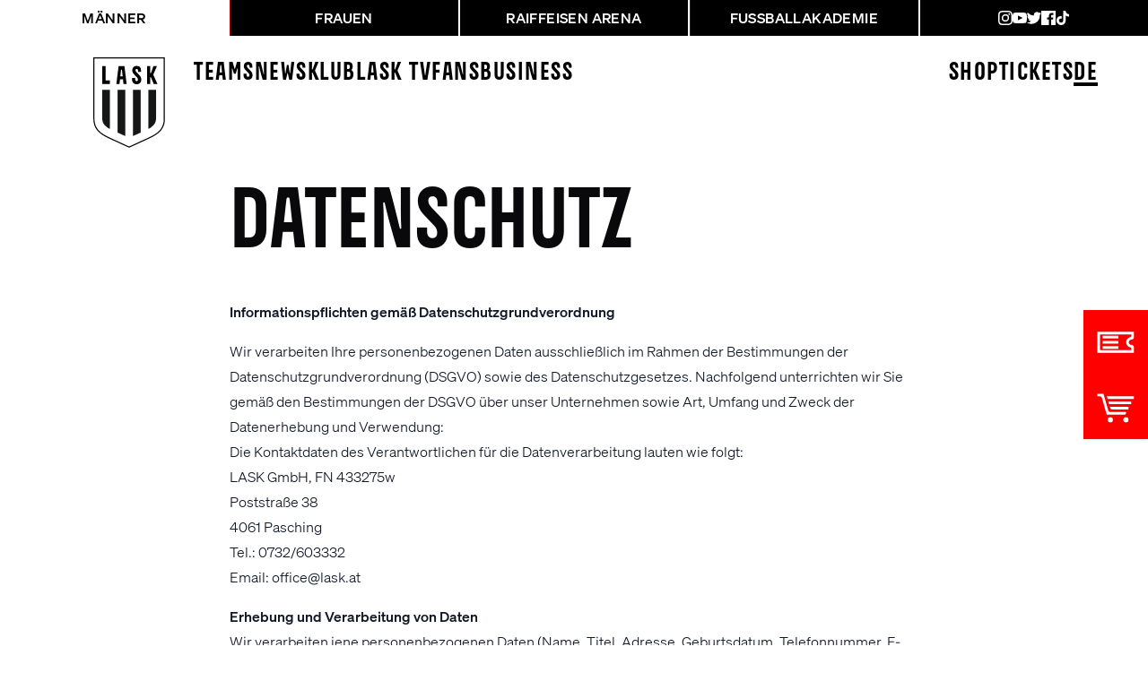

--- FILE ---
content_type: text/html; charset=utf-8
request_url: https://www.lask.at/de/m/datenschutz
body_size: 16101
content:
<!DOCTYPE html><html lang="de"><head><meta charSet="utf-8"/><meta name="viewport" content="width=device-width, initial-scale=1"/><link rel="stylesheet" href="/_next/static/css/aaf72437bea284ab.css" data-precedence="next"/><link rel="stylesheet" href="/_next/static/css/afe3d24a0f18f932.css" data-precedence="next"/><link rel="stylesheet" href="/_next/static/css/ba1a71f77fd62329.css" data-precedence="next"/><link rel="preload" as="script" fetchPriority="low" href="/_next/static/chunks/webpack-42b0c4c8f8c95911.js"/><script src="/_next/static/chunks/fd9d1056-238441b2e55029c8.js" async=""></script><script src="/_next/static/chunks/2472-0bf743640dcf34c7.js" async=""></script><script src="/_next/static/chunks/main-app-eabf6ceaa8888f8a.js" async=""></script><script src="/_next/static/chunks/8475-6a8f405b33247080.js" async=""></script><script src="/_next/static/chunks/app/%5Blang%5D/layout-daac95a83ffd3975.js" async=""></script><script src="/_next/static/chunks/3657-5e8bcfac8c1239c7.js" async=""></script><script src="/_next/static/chunks/8326-bfda4208b950fb50.js" async=""></script><script src="/_next/static/chunks/423-683dab8edc4751ad.js" async=""></script><script src="/_next/static/chunks/6935-29312dc78c35218c.js" async=""></script><script src="/_next/static/chunks/9308-9889665e6e401d94.js" async=""></script><script src="/_next/static/chunks/6774-7b3d429387f76934.js" async=""></script><script src="/_next/static/chunks/6828-b6daf8fbb93b167c.js" async=""></script><script src="/_next/static/chunks/app/%5Blang%5D/%5Bsubsite%5D/%5Bslug%5D/page-7ca9ba154cbae436.js" async=""></script><link rel="preload" href="https://www.googletagmanager.com/gtm.js?id=GTM-KBKZ3CRW" as="script"/><link rel="preload" href="https://cdn.usefathom.com/script.js" as="script"/><link rel="preload" href="https://webcachex-eu.datareporter.eu/loader/v2/cmp-load.js?url=7d3276b2-b1a4-4815-8011-fd3b64ce20bd.bqDFreayZbvA.AAd" as="script"/><title>LASK - Datenschutz</title><meta name="description" content="Offizielle Website des LASK"/><meta property="og:title" content="LASK - Datenschutz"/><meta property="og:site_name" content="LASK"/><meta property="og:image:type" content="image/jpeg"/><meta property="og:image:width" content="1200"/><meta property="og:image:height" content="630"/><meta property="og:image" content="https://lask-website-7gfo21ufj-lask.vercel.app/opengraph-image.jpg?f28c08b416053aa4"/><meta property="og:type" content="website"/><meta name="twitter:card" content="summary_large_image"/><meta name="twitter:title" content="LASK - Datenschutz"/><meta name="twitter:image:type" content="image/jpeg"/><meta name="twitter:image:width" content="1200"/><meta name="twitter:image:height" content="675"/><meta name="twitter:image" content="https://lask-website-7gfo21ufj-lask.vercel.app/twitter-image.jpg?ccc4ed0c4a110af0"/><link rel="icon" href="/favicon.ico" type="image/x-icon" sizes="48x48"/><link rel="icon" href="/icon.svg?18322536e533885e" type="image/svg+xml" sizes="any"/><link rel="icon" href="/icon1.png?0a744fb87a68e686" type="image/png" sizes="16x16"/><link rel="icon" href="/icon2.png?328371ee1d893b05" type="image/png" sizes="32x32"/><link rel="apple-touch-icon" href="/apple-icon.png?35b206dcea8cb9da" type="image/png" sizes="180x180"/><script src="/_next/static/chunks/polyfills-c67a75d1b6f99dc8.js" noModule=""></script></head><body class="font-lask"><script type="application/ld+json">{"@context":"https:\u002F\u002Fschema.org","@type":"SportsTeam","name":"LASK","alternateName":"Linzer Athletik-Sport-Klub","sport":"Soccer","url":"https:\u002F\u002Fwww.lask.at\u002F","logo":"https:\u002F\u002Fwww.lask.at\u002Ficon.png","image":"https:\u002F\u002Fwww.lask.at\u002Ficon.png","address":{"@type":"PostalAddress","streetAddress":"Poststraße 38","postalCode":"4061","addressLocality":"Pasching","addressCountry":"AT"},"sameAs":["https:\u002F\u002Fwww.facebook.com\u002FLASKOfficial","https:\u002F\u002Fwww.instagram.com\u002Flaskofficial\u002F","https:\u002F\u002Fwww.youtube.com\u002F@laskofficial1908","https:\u002F\u002Fde.wikipedia.org\u002Fwiki\u002FLASK"]}</script><div class="sticky top-[48vh] z-20 hidden sm:block"><div class="absolute right-0 flex flex-col flex-nowrap gap-2 justify-end items-end"><a class="w-fit" target="_blank" referrerPolicy="no-referrer" href="https://shop.lask.at/lask/tickets.htm"><div class="flex bg-lask-red px-1 py-1 shadow hover:pl-16 transition-all duration-200"><img alt="Ticketshop" loading="lazy" width="1100" height="1100" decoding="async" data-nimg="1" class="h-16 w-16 fill-white" style="color:transparent" src="/_next/static/media/Lask_TICKET.63868a23.svg"/></div></a><a class="w-fit" target="_blank" referrerPolicy="no-referrer" href="https://shop.lask.at/"><div class="flex bg-lask-red px-1 py-1 shadow hover:pl-16 transition-all duration-200"><img alt="Fanshop" loading="lazy" width="1100" height="1100" decoding="async" data-nimg="1" class="h-16 w-16 invert" style="color:transparent" src="/_next/static/media/Lask_SHOP.0fbf5ec7.svg"/></div></a></div></div><div class="flex min-h-[50vh] flex-col"><nav><div class="hidden md:block"><div class="grid grid-cols-4 md:grid-cols-5 justify-around gap-0.5 transition-all"><div class="relative z-20 overflow-hidden"><a href="/de/m"><div class="group overflow-hidden bg-white text-black h-full w-full w-full h-full flex justify-center items-center"><div class="z-10"><div class="px-2 md:px-4 py-1 md:py-2 text-center text-[10px] md:text-base font-sans font-bold tracking-wide uppercase break-words">Männer</div></div><div style="z-index:-10" class="absolute h-full w-full top-0 left-0 bg-black"></div><div style="z-index:-10" class="absolute h-full w-full top-0 left-0 bottom-0 right-0 -translate-x-full group-hover:translate-x-0 duration-500 bg-lask-red"></div></div></a></div><div class="relative z-20 overflow-hidden"><a href="/de/w"><div class="group overflow-hidden text-white w-full h-full flex justify-center items-center"><div class="z-10"><div class="px-2 md:px-4 py-1 md:py-2 text-center text-[10px] md:text-base font-sans font-bold tracking-wide uppercase break-words">Frauen</div></div><div style="z-index:-11" class="absolute h-full w-full top-0 left-0 bg-black"></div><div style="z-index:-11" class="absolute h-full w-full top-0 left-0 bottom-0 right-0 -translate-x-full group-hover:translate-x-0 duration-500 bg-lask-red"></div></div></a></div><div class="relative z-20 overflow-hidden"><a href="/de/a"><div class="group overflow-hidden text-white w-full h-full flex justify-center items-center"><div class="z-10"><div class="px-2 md:px-4 py-1 md:py-2 text-center text-[10px] md:text-base font-sans font-bold tracking-wide uppercase break-words">Raiffeisen Arena</div></div><div style="z-index:-12" class="absolute h-full w-full top-0 left-0 bg-black"></div><div style="z-index:-12" class="absolute h-full w-full top-0 left-0 bottom-0 right-0 -translate-x-full group-hover:translate-x-0 duration-500 bg-lask-red"></div></div></a></div><div class="relative z-20 overflow-hidden"><a href="/de/f"><div class="group overflow-hidden text-white w-full h-full flex justify-center items-center"><div class="z-10"><div class="px-2 md:px-4 py-1 md:py-2 text-center text-[10px] md:text-base font-sans font-bold tracking-wide uppercase break-words">Fussballakademie</div></div><div style="z-index:-13" class="absolute h-full w-full top-0 left-0 bg-black"></div><div style="z-index:-13" class="absolute h-full w-full top-0 left-0 bottom-0 right-0 -translate-x-full group-hover:translate-x-0 duration-500 bg-lask-red"></div></div></a></div><div class="hidden z-20 bg-black w-full md:flex items-center justify-center gap-3 lg:gap-4 xl:gap-8"><a class="shrink-0 hover:scale-125" target="_blank" referrerPolicy="no-referrer" href="https://www.instagram.com/laskofficial"><img alt="Socialmedia icon" loading="lazy" width="16" height="16" decoding="async" data-nimg="1" class="w-4 h-4" style="color:transparent" src="/_next/static/media/ic_instagram.5506027e.svg"/></a><a class="shrink-0 hover:scale-125" target="_blank" referrerPolicy="no-referrer" href="https://www.youtube.com/@laskofficial1908"><img alt="Socialmedia icon" loading="lazy" width="21" height="16" decoding="async" data-nimg="1" class="w-4 h-4" style="color:transparent" src="/_next/static/media/ic_youtube.2611fb61.svg"/></a><a class="shrink-0 hover:scale-125" target="_blank" referrerPolicy="no-referrer" href="https://twitter.com/LASK_Official"><img alt="Socialmedia icon" loading="lazy" width="19" height="16" decoding="async" data-nimg="1" class="w-4 h-4" style="color:transparent" src="/_next/static/media/ic_twitter.a820dd7d.svg"/></a><a class="shrink-0 hover:scale-125" target="_blank" referrerPolicy="no-referrer" href="https://de-de.facebook.com/LASKOfficial/"><img alt="Socialmedia icon" loading="lazy" width="16" height="16" decoding="async" data-nimg="1" class="w-4 h-4" style="color:transparent" src="/_next/static/media/ic_facebook.8c84946b.svg"/></a><a class="shrink-0 hover:scale-125" target="_blank" referrerPolicy="no-referrer" href="https://www.tiktok.com/@laskofficial"><img alt="Socialmedia icon" loading="lazy" width="14" height="16" decoding="async" data-nimg="1" class="w-4 h-4" style="color:transparent" src="/_next/static/media/ic_tiktok.acc7540e.svg"/></a></div></div><div class="text-black bg-gradient-to-b hover:from-[#00000000] to-[#00000000] hidden md:flex tracking-wider group hover:bg-white hover:shadow-lg hover:min-h-[300px] pb-8 hover:text-black justify-between items-start p-2 absolute z-10 w-full text-normal md:text-2xl xl:text-3xl pointer-events-none hover:pointer-events-auto transition-all duration-200 overflow-hidden"><div class="flex pl-4 lg:pl-12 xl:pl-24 justify-between items-start pointer-events-auto pt-4 w-full"><div class="flex justify-start items-start gap-1 md:gap-2 lg:gap-8 2xl:gap-12 mr-4"><div class="hidden mr-4 xl:mr-8 group-hover:hidden"><a href="/de/m"><img alt="LASK Logo" loading="lazy" width="96" height="96" decoding="async" data-nimg="1" class="w-20" style="color:transparent" src="/_next/static/media/logo_transparent_white.5b589c23.svg"/></a></div><div class="mr-4 xl:mr-8 group-hover:block"><a href="/de/m"><img alt="LASK Logo" loading="lazy" width="96" height="96" decoding="async" data-nimg="1" class="w-20" style="color:transparent" src="/_next/static/media/logo_transparent.36f607fd.svg"/></a></div><div class="relative group/item"><a class="group/topItem whitespace-nowrap" href="/de/m/teams">Teams<span class="block -mt-2 max-w-0 group-hover/topItem:max-w-full transition-all duration-500 h-1 bg-black"></span></a><div class="pt-5 xl:pt-8 pb-8 gap-y-3 w-0 absolute z-50 group-hover/item:flex group-hover/item:w-screen flex-col hidden text-xl md:text-3xl xl:text-6xl"><a class="relative flex flex-col gap-0 break-all w-fit group/link" href="/de/m/teams/pros">Profis<span class="hidden md:block -mt-3 max-w-0 group-hover/link:max-w-full transition-all duration-500 h-1 bg-black"></span></a><a class="relative flex flex-col gap-0 break-all w-fit group/link" href="/de/m/teams/amateurs">Amateure<span class="hidden md:block -mt-3 max-w-0 group-hover/link:max-w-full transition-all duration-500 h-1 bg-black"></span></a><a class="relative flex flex-col gap-0 break-all w-fit group/link" href="/de/m/teams/matches">Spielplan<span class="hidden md:block -mt-3 max-w-0 group-hover/link:max-w-full transition-all duration-500 h-1 bg-black"></span></a></div><div class="relative"><div class="relative h-0 group-hover/item:h-[42px] xl:group-hover/item:h-[70px]"></div><div class="relative h-0 group-hover/item:h-[42px] xl:group-hover/item:h-[70px]"></div><div class="relative h-0 group-hover/item:h-[42px] xl:group-hover/item:h-[70px]"></div></div></div><div class="relative group/item"><a class="group/topItem whitespace-nowrap" href="/de/m/news">News<span class="block -mt-2 max-w-0 group-hover/topItem:max-w-full transition-all duration-500 h-1 bg-black"></span></a></div><div class="relative group/item"><a class="group/topItem whitespace-nowrap" href="/de/m/club">Klub<span class="block -mt-2 max-w-0 group-hover/topItem:max-w-full transition-all duration-500 h-1 bg-black"></span></a><div class="pt-5 xl:pt-8 pb-8 gap-y-3 w-0 absolute z-50 group-hover/item:flex group-hover/item:w-screen flex-col hidden text-xl md:text-3xl xl:text-6xl"><a class="relative flex flex-col gap-0 break-all w-fit group/link" href="/de/m/club">Klubgeschichte<span class="hidden md:block -mt-3 max-w-0 group-hover/link:max-w-full transition-all duration-500 h-1 bg-black"></span></a><a class="relative flex flex-col gap-0 break-all w-fit group/link" href="/de/m/ansprechpersonen">Ansprechpartner<span class="hidden md:block -mt-3 max-w-0 group-hover/link:max-w-full transition-all duration-500 h-1 bg-black"></span></a><a class="relative flex flex-col gap-0 break-all w-fit group/link" href="/de/m/jobs">Jobs<span class="hidden md:block -mt-3 max-w-0 group-hover/link:max-w-full transition-all duration-500 h-1 bg-black"></span></a></div><div class="relative"><div class="relative h-0 group-hover/item:h-[42px] xl:group-hover/item:h-[70px]"></div><div class="relative h-0 group-hover/item:h-[42px] xl:group-hover/item:h-[70px]"></div><div class="relative h-0 group-hover/item:h-[42px] xl:group-hover/item:h-[70px]"></div></div></div><div class="relative group/item"><a class="group/topItem whitespace-nowrap" href="/de/m/lask-tv">LASK TV<span class="block -mt-2 max-w-0 group-hover/topItem:max-w-full transition-all duration-500 h-1 bg-black"></span></a><div class="pt-5 xl:pt-8 pb-8 gap-y-3 w-0 absolute z-50 group-hover/item:flex group-hover/item:w-screen flex-col hidden text-xl md:text-3xl xl:text-6xl"><a class="relative flex flex-col gap-0 break-all w-fit group/link" href="/de/m/lask-tv">Mediathek<span class="hidden md:block -mt-3 max-w-0 group-hover/link:max-w-full transition-all duration-500 h-1 bg-black"></span></a><a class="relative flex flex-col gap-0 break-all w-fit group/link" href="/de/m/lask-tv/live">Live<span class="hidden md:block -mt-3 max-w-0 group-hover/link:max-w-full transition-all duration-500 h-1 bg-black"></span></a></div><div class="relative"><div class="relative h-0 group-hover/item:h-[42px] xl:group-hover/item:h-[70px]"></div><div class="relative h-0 group-hover/item:h-[42px] xl:group-hover/item:h-[70px]"></div></div></div><div class="relative group/item"><a class="group/topItem whitespace-nowrap" href="/de/m/fans">Fans<span class="block -mt-2 max-w-0 group-hover/topItem:max-w-full transition-all duration-500 h-1 bg-black"></span></a><div class="pt-5 xl:pt-8 pb-8 gap-y-3 w-0 absolute z-50 group-hover/item:flex group-hover/item:w-screen flex-col hidden text-xl md:text-3xl xl:text-6xl"><a class="relative flex flex-col gap-0 break-all w-fit group/link" href="/de/m/fans">Fanclubs<span class="hidden md:block -mt-3 max-w-0 group-hover/link:max-w-full transition-all duration-500 h-1 bg-black"></span></a><a class="relative flex flex-col gap-0 break-all w-fit group/link" href="/de/m//abos">Abos<span class="hidden md:block -mt-3 max-w-0 group-hover/link:max-w-full transition-all duration-500 h-1 bg-black"></span></a></div><div class="relative"><div class="relative h-0 group-hover/item:h-[42px] xl:group-hover/item:h-[70px]"></div><div class="relative h-0 group-hover/item:h-[42px] xl:group-hover/item:h-[70px]"></div></div></div><div class="relative group/item"><a class="group/topItem whitespace-nowrap" href="/de/m/business">Business<span class="block -mt-2 max-w-0 group-hover/topItem:max-w-full transition-all duration-500 h-1 bg-black"></span></a><div class="pt-5 xl:pt-8 pb-8 gap-y-3 w-0 absolute z-50 group-hover/item:flex group-hover/item:w-screen flex-col hidden text-xl md:text-3xl xl:text-6xl"><a class="relative flex flex-col gap-0 break-all w-fit group/link" href="/de/m/business">Partner<span class="hidden md:block -mt-3 max-w-0 group-hover/link:max-w-full transition-all duration-500 h-1 bg-black"></span></a><a class="relative flex flex-col gap-0 break-all w-fit group/link" href="/de/m//portfolio">Portfolio<span class="hidden md:block -mt-3 max-w-0 group-hover/link:max-w-full transition-all duration-500 h-1 bg-black"></span></a><a class="relative flex flex-col gap-0 break-all w-fit group/link" href="/de/m/bwt-business-club-tickets">BWT Business Club Tickets<span class="hidden md:block -mt-3 max-w-0 group-hover/link:max-w-full transition-all duration-500 h-1 bg-black"></span></a></div><div class="relative"><div class="relative h-0 group-hover/item:h-[42px] xl:group-hover/item:h-[70px]"></div><div class="relative h-0 group-hover/item:h-[42px] xl:group-hover/item:h-[70px]"></div><div class="relative h-0 group-hover/item:h-[42px] xl:group-hover/item:h-[70px]"></div></div></div></div><div class="flex gap-2 md:gap-6 mr-4 lg:mr-8 xl:mr-12"><div class="relative group/item"><a target="_blank" referrerPolicy="no-referrer" href="https://shop.lask.at/">Shop</a></div><div class="relative group/item"><a target="_blank" referrerPolicy="no-referrer" href="https://shop.lask.at/lask/tickets.htm">Tickets</a><div class="pt-5 xl:pt-8 pb-8 gap-y-3 w-0 absolute z-50 group-hover/item:flex group-hover/item:w-screen flex-col hidden text-xl md:text-3xl xl:text-6xl"><a class="relative w-fit group/link" target="_blank" referrerPolicy="no-referrer" href="https://shop.lask.at/lask/tickets.htm">Einzel<span class="block -mt-3 max-w-0 group-hover/link:max-w-full transition-all duration-500 h-1 bg-black"></span></a><a class="relative w-fit group/link" href="/de/m//abos">Abos<span class="block -mt-3 max-w-0 group-hover/link:max-w-full transition-all duration-500 h-1 bg-black"></span></a></div><div class="relative"><div class="relative h-0 group-hover/item:h-[42px] xl:group-hover/item:h-[70px]"></div><div class="relative h-0 group-hover/item:h-[42px] xl:group-hover/item:h-[70px]"></div></div></div><div class="md:hidden"><a href="/en/m/datenschutz">de / EN</a></div><div class="group/language relative hidden md:block"><a href="/de/m/datenschutz">DE<span class="bg-black -mt-2 block h-1 w-full transition-all duration-500"></span></a><div class="relative hidden w-0 flex-col py-4 group-hover/language:flex"><a href="/en/m/datenschutz">EN</a></div></div></div></div></div></div><div class="md:hidden relative h-[72px]"></div><div class="md:hidden mb-0 fixed overflow-y-scroll top-0 z-50 left-0 right-0 overscroll-none no-scrollbar"><div class="bg-black overflow-auto" data-headlessui-state=""><div class="mx-auto max-w-7xl px-2 py-2"><div class="flex justify-between"><a href="/de/m"><img alt="LASK Logo" loading="lazy" width="48" height="48" decoding="async" data-nimg="1" class="p-2" style="color:transparent" src="https://lask-cms-media.fra1.cdn.digitaloceanspaces.com/Logo.svg"/></a><div class="flex"><div class="flex items-center md:hidden pl-6"><button class="inline-flex items-center justify-center text-gray-300 hover:bg-lask-red hover:text-white focus:outline-none" id="disclose-menu" type="button" aria-expanded="false" data-headlessui-state=""><span class="sr-only">Menü öffnen</span><img aria-hidden="true" alt="Menu" loading="lazy" width="1100" height="1100" decoding="async" data-nimg="1" class="h-12 w-12 invert" style="color:transparent" src="/_next/static/media/Lask_MENU.7497a0a0.svg"/></button></div></div></div></div></div></div></nav><div class="relative flex justify-center flex-col items-center"><div class="mt-2 md:mt-24"></div><div class="relative w-full px-5 md:px-0 md:w-[60vw] flex flex-col"><h1 class="whitespace-normal text-balance uppercase leading-none text-[clamp(2.5rem,8vw,9.375rem)] mt-16 mb-4">Datenschutz</h1><div class="flex flex-col mt-4 mb-16"><div id="text-block" class="font-sans text-base leading-7 text-gray-900"><p><strong>Informationspflichten gemäß Datenschutzgrundverordnung</strong></p>
<p>Wir verarbeiten Ihre personenbezogenen Daten ausschließlich im Rahmen der Bestimmungen der Datenschutzgrundverordnung (DSGVO) sowie des Datenschutzgesetzes. Nachfolgend unterrichten wir Sie gemäß den Bestimmungen der DSGVO über unser Unternehmen sowie Art, Umfang und Zweck der Datenerhebung und Verwendung:<br />Die Kontaktdaten des Verantwortlichen für die Datenverarbeitung lauten wie folgt:<br />LASK GmbH, FN 433275w<br />Poststraße 38<br />4061 Pasching<br />Tel.: 0732/603332<br />Email: office@lask.at</p>
<p><strong>Erhebung und Verarbeitung von Daten</strong><br />Wir verarbeiten jene personenbezogenen Daten (Name, Titel, Adresse, Geburtsdatum, Telefonnummer, E-Mail Adresse), die Sie uns durch Angaben, etwa im Rahmen einer Anfrage oder Registrierung oder zum Abschluss eines Vertrages, zur Verfügung stellen.Die Datenverarbeitung erfolgt zu folgenden Zwecken:<br />Verarbeitung personenbezogener Daten für Vertragsanbahnung, Vertragsverwaltung, Vertragserfüllung und statistische Zwecke.</p>
<p><strong>Rechtsgrundlagen der Datenverarbeitung sind:</strong><br />• Vertragsanbahnung- und -erfüllung gem Art 6 Abs 1 lit b DSGVO.<br />• Berechtigtes Interesse gem Art 6 Abs 1 lit f DSGVO, welches darin besteht, die oben genannten Zwecke zu erreichen.<br />• Einwilligung gem Art 6 Abs 1 lit a DSGVO.<br />• Erfüllung einer rechtlichen Verpflichtung gem Art 6 Abs 1 lit c DSGVO.</p>
<p><strong>Nutzung und Weitergabe personenbezogener Daten</strong><br />Soweit Sie uns personenbezogene Daten zur Verfügung gestellt haben, verwenden wir diese nur zur Beantwortung Ihrer Anfragen, zur Abwicklung von Verträgen und für die technische Administration.</p>
<p>Personenbezogene Daten werden von uns an Dritte (IT Dienstleister, Webhosting, Behörden) nur weitergegeben bzw übermittelt, wenn dies zum Zwecke der Vertragsabwicklung, Abrechnung oder zur Erfüllung einer rechtlichen Verpflichtung erforderlich ist, berechtigte Interessen des Verantwortlichen bestehen oder Sie zuvor eingewilligt haben. Sie haben das Recht, eine erteilte Einwilligung mit Wirkung für die Zukunft jederzeit zu widerrufen.<br />Die Löschung der gespeicherten personenbezogenen Daten erfolgt, wenn Sie die Einwilligung zur Speicherung widerrufen, wenn Ihre Daten zur Erfüllung des mit der Speicherung verfolgten Zwecks nicht mehr erforderlich sind, oder wenn Ihre Speicherung aus sonstigen gesetzlichen Gründen unzulässig ist bzw. wird. Daten für Abrechnungszwecke und buchhalterische Zwecke werden von einem Löschungsverlangen nicht berührt.</p>
<p><strong>Betroffenenrechte</strong><br />Auf schriftliche Anfrage informieren wir Sie jederzeit gerne über die zu Ihrer Person gespeicherten Daten. Richten Sie Ihre Anfrage bitte an office@lask.at.<br />Für den Fall, dass Ihre die von uns verarbeiteten Daten nicht richtig sind, Sie eine Einschränkung der Verarbeitung gemäß Art 18 DSGVO wünschen oder Sie Ihr Widerspruchsrecht gemäß Art 21 DSGVO gegen die Verarbeitung ihrer personenbezogenen Daten ausüben wollen, unterrichten Sie uns bitte darüber. Wir werden dies unverzüglich durchführen, und Sie darüber informieren.<br />Im Falle, dass Sie eine Verarbeitung Ihrer Daten durch uns nicht länger wünschen, ersuchen wir Sie uns dies formlos unter office@lask.atmitzuteilen. Wir werden Ihre Daten selbstverständlich umgehend löschen, und Sie davon informieren. Sollten zwingende rechtliche Gründe einer Löschung entgegenstehen, werden Sie dahingehend umgehend von uns benachrichtigt.<br />Letztlich dürfen wir Sie darüber informieren, dass Sie die Möglichkeit haben bei der Datenschutzbehörde Beschwerde zu erheben.</p>
<p><strong>Datenverarbeitung im Rahmen unserer Website</strong><br />Nachstehend wollen wir Sie über die Verarbeitung Ihrer personenbezogenen Daten im Rahmen unserer Website informieren:<br />Im Zuge Ihres Besuches dieser Website werden von uns folgende Informationen erhoben:<br />• Datum und Uhrzeit des Aufrufs einer Seite auf unserer Website,<br />• Ihre IP-Adresse,<br />• Name und Version Ihres Web-Browsers,<br />• die Website (URL), die Sie vor dem Aufruf dieser Website besucht haben,<br />• bestimmte Cookies und<br />• jene Informationen, die Sie selbst durch Ausfüllen des Kontaktformulars, Registrierung auf unserer Website zur Verfügung gestellt haben.<br />Diese Server-Logfiles werden für maximal 7 Tage gespeichert und anschließend gelöscht.<br />Es besteht keine Verpflichtung, jene Daten, um deren Angabe wir Sie auf unserer Website bitten, tatsächlich anzugeben. Wenn Sie dies jedoch nicht tun, wird es Ihnen nicht möglich sein, alle Funktionen der Website zu nutzen.</p>
<p>Die aufgrund der Nutzung unserer Website erhobenen personenbezogenen Daten werden von uns für folgende Zwecke verarbeitet:<br />um Ihnen diese Website zur Verfügung zu stellen und um diese Website weiter zu verbessern und zu entwickeln;</p>
<ul><li>um Nutzungsstatistiken erstellen zu können;</li><li>um Angriffe auf unsere Website erkennen, verhindern und untersuchen zu können;</li><li>um auf Ihre Anfrage antworten zu können;</li></ul>
<p>Die Rechtsgrundlage für die Verarbeitung Ihrer personenbezogenen Daten im Zusammenhang mit der Nutzung unserer Website ist Ihre Einwilligung (gemäß Art. 6 Abs 1 lit a) und/oder unser überwiegendes berechtigtes Interesse (gemäß Art. 6 Abs 1 lit f DSGVO), welches darin besteht, die oben näher genannten Zwecke zu erreichen. Wir weisen Sie ausdrücklich darauf hin, dass Sie jederzeit das Recht haben Ihre erteilte Einwilligung zu widerrufen.</p>
<p><strong>Cookies</strong><br />Unsere Internetseite verwendet Cookies. Cookies sind kleine Textdateien, die beim Besuch einer Internetseite verschickt und auf der Festplatte des Nutzers der Website zwischengespeichert werden. Wird der entsprechende Server unserer Webseite erneut vom Nutzer der Website aufgerufen, sendet der Browser des Nutzers der Website den zuvor empfangenen Cookie wieder zurück an den Server. Der Server kann dann die durch diese Prozedur erhaltenen Informationen auf verschiedene Arten auswerten. Durch Cookies können zB Werbeeinblendungen gesteuert oder das Navigieren auf einer Internetseite erleichtert werden. Wenn Sie als Nutzer der Website die Nutzung von Cookies unterbinden wollen, können Sie das durch lokale Vornahme der Änderungen ihrer Einstellungen in dem auf seinem Computer verwendeten Internetbrowser, also dem Programm zum Öffnen und Anzeigen von Internetseiten (zB Internet Explorer, Mozilla Firefox, Opera oder Safari) tun.</p>
<p><strong>Web-Analyse</strong><br />Unsere Internetseite verwendet Google Analytics, einen Webanalysedienst von Google Inc., 1600 Amphitheatre Parkway, Mountain View, CA 94043, USA („Google“). Google Analytics verwendet Cookies, Textdateien, die auf Ihrem Computer gespeichert werden und eine Analyse Ihrer Nutzung der Website ermöglichen. Wir verarbeiten Ihre Daten auf Grund der gesetzlichen Bestimmungen des TKG sowie aufgrund Ihrer Einwilligung (Art 6 Abs 1 lit a) oder unseres überwiegenden Interesses (Art. 6 Abs 1 lit f DSGVO), auf kosteneffiziente Weise eine leicht zu verwendende Website-Zugriffsstatistik zu erstellen um unseren Webauftritt stetig zu verbessern.<br />Die dadurch erzeugten Informationen über Ihre Nutzung dieser Website (einschließlich Ihrer IP-Adresse und die URLs der aufgerufenen Webseiten) werden an den Server von Google in den USA übertragen und dort gespeichert. Wir speichern keine Ihre Daten, die in Zusammenhang mit Google Analytics erhoben werden.<br />Diese Website verwendet die von Google Analytics gebotene Möglichkeit der IP-Anonymisierung. Ihre IP-Adresse wird daher von Google gekürzt/anonymisiert, sobald Google Ihre IP-Adresse erhält. In unserem Auftrag wird Google diese Informationen verwenden, um Ihre Nutzung der Website auszuwerten, um Reports über die Websiteaktivitäten zusammenzustellen und um weitere mit der Websitenutzung und der Internetnutzung verbundene Dienstleistungen an uns zu erbringen. Die im Rahmen von Google Analytics von Ihrem Browser übermittelte IP-Adresse wird von Google nicht mit anderen Daten zusammengeführt. Eine entsprechende Auftragsdatenvereinbarung gemäß Art 28 DSGVO mit google analytics ist derzeit in Arbeit. Die Nutzerdaten werden für die Dauer von 14 Monate gespeichert.<br />Falls Sie die Erfassung Ihrer Daten durch Google Analytics verhindern möchten, können Sie dies unter folgendem Link <a href="https://tools.google.com/dlpage/gaoptout?hl=de">https://tools.google.com/dlpag...</a> tun oder durch Änderung Ihrer Internetbrowsereinstellung dahingehend, dass keine Cookies mehr gespeichert werden. Nähere Informationen zu den Nutzungsbedingungen von Google sowie zur Datenschutzerklärung finden Sie unter: <a href="https://policies.google.com/privacy?hl=de">https://policies.google.com/pr...</a>.</p>
<p><strong>Social Media Plugins</strong><br />Social Plugins von Facebook, Instagram, Google+, Pinterest, Twitter oder Youtube unter Verwendung der „Shariff-Lösung“<br />Auf unserer Website werden sogenannte Social Plugins („Plugins“) der sozialen Netzwerke Facebook, Instagram, Youtube verwendet. Diese Dienste werden von den Unternehmen Facebook Inc. und Google Inc. angeboten („Anbieter“).<br />Facebook wird von der Facebook Inc., 1601 S. California Ave, Palo Alto, CA 94304, USA (“Facebook”) betrieben. Eine Übersicht über die Plugins von Facebook und deren Aussehen finden Sie hier: <a href="https://developers.facebook.com/docs/plugins">https://developers.facebook.co...</a></p>
<p>Instagram wird betrieben von der Instagram LLC., 1601 Willow Road, Menlo Park, CA 94025, USA („Instagram“). Eine Übersicht über die Instagram Plugins und deren Aussehen finden Sie hier: <a href="http://blog.instagram.com/post/36222022872/introducing-instagram-badges">http://blog.instagram.com/post...</a></p>
<p>Youtube wird betrieben von YouTube, LLC, 901 Cherry Ave., San Bruno, CA 94066, USA. Eine Übersicht über die Youtube Plugins und deren Aussehen finden Sie hier: <a href="https://www.youtube.com/intl/de/yt/about/brand-resources/#logos-icons-colors">https://www.youtube.com/intl/d...</a></p>
<p>Um den Schutz Ihrer Daten beim Besuch unserer Website zu erhöhen, sind die Plugins nicht uneingeschränkt, sondern lediglich unter Verwendung eines HTML-Links (sogenannte „Shariff- Lösung“) in die Seite eingebunden. Diese Einbindung gewährleistet, dass beim Aufruf einer Seite unseres Webauftritts, die solche Plugins enthält, noch keine Verbindung mit den Servern des Anbieters des jeweiligen sozialen Netzwerks hergestellt wird. Klicken Sie auf einen der Buttons, öffnet sich ein neues Fenster Ihres Browsers und ruft die Seite des jeweiligen Diensteanbieters auf, auf der Sie (ggf. nach Eingabe Ihrer Login-Daten) z.B. den Like- oder Share-Button betätigen können.<br />Sind Sie bei einem der sozialen Netzwerke eingeloggt, können die Anbieter den Besuch unserer Website Ihrem Profil auf Facebook, Instagram oder Youtube unmittelbar zuordnen. Wenn Sie mit den Plugins interagieren, zum Beispiel den „Gefällt mir“-Button betätigen, wird die entsprechende Information ebenfalls direkt an einen Server der Anbieter übermittelt und dort gespeichert. Die Informationen werden außerdem in dem sozialen Netzwerk veröffentlicht und dort Ihren Kontakten angezeigt.</p>
<p>Zweck und Umfang der Datenerhebung und die weitere Verarbeitung und Nutzung der Daten durch die Anbieter sowie Ihre diesbezüglichen Rechte und Einstellungsmöglichkeiten zum Schutz Ihrer Privatsphäre entnehmen Sie bitte den Datenschutzhinweisen der Anbieter.<br />Datenschutzhinweise von Facebook: <a href="http://www.facebook.com/policy.php">http://www.facebook.com/policy...</a><br />Datenschutzhinweise von Instagram: <a href="https://help.instagram.com/155833707900388">https://help.instagram.com/155...</a><br />Datenschutzerklärung von YouTube: <a href="https://www.google.de/intl/de/policies/privacy">https://www.google.de/intl/de/...</a><br />Wenn Sie nicht möchten, dass Facebook, Instagram oder Youtube die über unseren Webauftritt gesammelten Daten unmittelbar Ihrem Profil in dem jeweiligen Dienst zuordnen, müssen Sie sich vor dem Aktivieren der Plugins bei dem entsprechenden Dienst ausloggen.</p>
<p><strong>Newsletter</strong><br />Die aufgrund Ihrer Einwilligung erhobenen personenbezogene Daten (das sind Titel, Name, Geburtsdatum, Adresse, Telefonnummer, E-Mail Adresse) zur Übermittlung eines Newsletters werden ausschließlich zur Versendung des Newsletter verwendet. Die Datenverarbeitung und Weitergabe Ihrer Daten erfolgt nur im gesetzlichen Rahmen oder sofern Sie in diese eingewilligt haben. Sie haben das Recht die Einwilligung jederzeit zu widerrufen. Falls Sie den Newsletter stornieren wollen, kontaktieren Sie uns bitte per E-Mail unter ticket@lask.at. Nach Stornierung werden wir selbstverständlich umgehend Ihre Daten im Zusammenhang mit dem Newsletter löschen.</p>
<p><strong>Kontaktformular</strong><br />Nehmen Sie mit uns aufgrund der von uns auf unserer Internetseite angebotenen Kontaktmöglichkeit Verbindung auf, werden wir Ihre Angaben speichern um auf diese zur Bearbeitung und Beantwortung Ihrer Anfrage zurückgreifen zu können. Ohne Ihre Einwilligung geben wir diese Daten nicht an Dritte weiter.</p>
<p><strong>Online Shop</strong><br />Als Kunde unseres Ticket-Shops informieren wir Sie darüber, dass sämtliche Daten, das sind insbesondere Name, Adresse, Geburtsdatum, Telefonnummer, Bankdaten, E-Mail Adresse die von Ihnen im Zuge des Bestellvorganges eingegeben werden, zum Zwecke der Vertragsabwicklung gespeichert werden. Die Rechtsgrundlage der Datenverarbeitung ist sohin die Erfüllung des Vertrages (Art 6 Abs 1 lit b DSGVO). Jene Daten, welche zur Abwicklung des Bestellvorganges zwingend notwendig sind, werden an dritte Dienstleister weitergegeben. Der Abschluss der jeweiligen Auftragsverarbeitervereinbarungen gemäß Art 28 DSGVO sind vorgesehen. Wir werden Ihre Daten selbstverständlich umgehend löschen, wenn die Aufbewahrung nicht mehr erforderlich ist oder gesetzlich geboten ist.<br />Um online in unserem Shop ein Ticket erwerben zu können, muss jeder Kunde ein passwortgeschütztes Kundenkonto einrichten. Dieses beinhaltet eine Übersicht über sämtliche Bestellvorgänge. Wir weisen ausdrücklich darauf hin, dass wir keine Haftung für Passwortmissbrauch übernehmen. Wenn Sie als Kunde den Ticket-Shop verlassen, werden Sie automatisch ausgeloggt.</p></div></div></div></div></div><footer class="bg-black pt-4 font-light uppercase leading-none text-white md:leading-none"><div class="flex flex-col items-start gap-4 px-5 py-4 md:grid md:grid-cols-8 md:justify-items-center md:px-8 md:py-8"><div class="col-span-2 grid w-full grid-cols-2 justify-between gap-4"><img alt="LASK Logo" loading="lazy" width="1080" height="1080" decoding="async" data-nimg="1" class="h-full w-1/2 md:w-full" style="color:transparent" src="https://lask-cms-media.fra1.cdn.digitaloceanspaces.com/Logo_Round_2025-01-22-144100_kfdf.svg"/><div class="flex flex-col md:mx-auto"><p class="text-right text-lg leading-[1.1] md:text-left md:text-xl">LASK GmbH</p><p class="text-right text-lg leading-[1.1] md:text-left md:text-xl">Poststraße 38</p><p class="text-right text-lg leading-[1.1] md:text-left md:text-xl">4061 Pasching</p><p class="text-right text-lg leading-[1.1] md:text-left md:text-xl">Austria</p><div class="block pt-4 md:hidden"><a href="mailto:office@lask.at"><p class="text-right text-lg leading-[1.1] hover:text-lask-red md:text-left md:text-xl">office@lask.at</p></a><a href="/"><p class="text-right text-lg leading-[1.1] hover:text-lask-red md:text-left md:text-xl">www.lask.at</p></a></div></div></div><div class="hidden md:block"><a href="mailto:office@lask.at"><p class="text-right text-lg leading-[1.1] hover:text-lask-red md:text-left md:text-xl">office@lask.at</p></a><a href="/"><p class="text-right text-lg leading-[1.1] hover:text-lask-red md:text-left md:text-xl">www.lask.at</p></a></div><div class="order-5 flex flex-col gap-4 md:order-none md:gap-0"><a href="/de/m/impressum"><p class="text-left text-3xl leading-[1.1] hover:text-lask-red md:text-xl">Impressum</p></a><a href="/de/m/datenschutz"><p class="text-left text-3xl leading-[1.1] hover:text-lask-red md:text-xl">Datenschutz</p></a><a href="/de/m/agb"><p class="text-left text-3xl leading-[1.1] hover:text-lask-red md:text-xl">AGB</p></a><a target="_blank" referrerPolicy="no-referrer" href="https://akkreditierung.bundesliga.at/"><p class="text-left text-3xl leading-[1.1] hover:text-lask-red md:text-xl">Presse</p></a><div class="block text-3xl leading-[1.1] md:hidden md:text-xl"><div class="md:hidden"><a href="/en/m/datenschutz">de / EN</a></div><div class="group/language relative hidden md:block"><a href="/de/m/datenschutz">DE<span class="bg-black -mt-2 block h-1 w-full transition-all duration-500"></span></a><div class="relative hidden w-0 flex-col py-4 group-hover/language:flex"><a href="/en/m/datenschutz">EN</a></div></div></div></div><div class="order-9 grid grid-cols-8 justify-start gap-4 pb-12 pt-6 text-xl sm:grid-cols-3 md:order-none md:justify-start md:pb-0 md:pt-0 lg:grid-cols-3 xl:grid-cols-4"><img alt="" loading="lazy" width="1080" height="1080" decoding="async" data-nimg="1" class="grayscale-img h-full w-full max-w-16 object-contain object-top" style="color:transparent" srcSet="/_next/image?url=https%3A%2F%2Flask-cms-media.fra1.cdn.digitaloceanspaces.com%2FLogos%2FBewerbe%2FAdmiralBundesligaLogo.png&amp;w=1080&amp;q=75 1x, /_next/image?url=https%3A%2F%2Flask-cms-media.fra1.cdn.digitaloceanspaces.com%2FLogos%2FBewerbe%2FAdmiralBundesligaLogo.png&amp;w=2160&amp;q=75 2x" src="/_next/image?url=https%3A%2F%2Flask-cms-media.fra1.cdn.digitaloceanspaces.com%2FLogos%2FBewerbe%2FAdmiralBundesligaLogo.png&amp;w=2160&amp;q=75"/><img alt="" loading="lazy" width="1080" height="1080" decoding="async" data-nimg="1" class="grayscale-img h-full w-full max-w-16 object-contain object-top" style="color:transparent" srcSet="/_next/image?url=https%3A%2F%2Flask-cms-media.fra1.cdn.digitaloceanspaces.com%2FLogos%2FBewerbe%2FBewerbslogo.jpg&amp;w=1080&amp;q=75 1x, /_next/image?url=https%3A%2F%2Flask-cms-media.fra1.cdn.digitaloceanspaces.com%2FLogos%2FBewerbe%2FBewerbslogo.jpg&amp;w=2160&amp;q=75 2x" src="/_next/image?url=https%3A%2F%2Flask-cms-media.fra1.cdn.digitaloceanspaces.com%2FLogos%2FBewerbe%2FBewerbslogo.jpg&amp;w=2160&amp;q=75"/></div><div class="order-10 grid w-full grid-cols-3 justify-between text-left md:order-none md:flex md:flex-col"><p class="text-lg md:text-xl">© <!-- -->2026<!-- --> LASK</p><div class="col-span-2 flex w-full flex-row items-center justify-end text-right md:w-fit md:flex-col md:items-start md:justify-start md:text-left"><a target="_blank" referrerPolicy="no-referrer" href="https://www.bueronest.at"><p class="text-xs">Designed by Buero Nest / </p></a><a target="_blank" referrerPolicy="no-referrer" href="https://ahoikapptn.com"><p class="text-xs"> Developed by Ahoi Kapptn!</p></a></div></div><div class="order-4 flex flex-col gap-4 text-xl leading-[1.1] md:order-none md:gap-0"><a target="_blank" referrerPolicy="no-referrer" href="https://shop.lask.at/lask/tickets.htm"><p class="text-3xl hover:text-lask-red md:text-xl">Ticket</p></a><a class="order-5 md:order-none" target="_blank" referrerPolicy="no-referrer" href="https://shop.lask.at/"><p class="text-3xl hover:text-lask-red md:text-xl">Shop</p></a><div class="hidden md:block"><div class="md:hidden"><a href="/en/m/datenschutz">de / EN</a></div><div class="group/language relative hidden md:block"><a href="/de/m/datenschutz">DE<span class="bg-black -mt-2 block h-1 w-full transition-all duration-500"></span></a><div class="relative hidden w-0 flex-col py-4 group-hover/language:flex"><a href="/en/m/datenschutz">EN</a></div></div></div></div><div class="hidden justify-end space-x-8 text-xl md:block md:justify-start"><a href="#"><svg xmlns="http://www.w3.org/2000/svg" fill="none" viewBox="0 0 24 24" stroke-width="1.5" stroke="currentColor" aria-hidden="true" class="h-8 w-8"><path stroke-linecap="round" stroke-linejoin="round" d="M4.5 15.75l7.5-7.5 7.5 7.5"></path></svg></a></div></div><div class="h-3 bg-white"></div><div class="h-3 bg-black"></div><div class="h-3 bg-white"></div><div class="h-3 bg-black"></div><div class="h-3 bg-white"></div><div class="h-3 bg-black"></div><div class="h-3 bg-white"></div></footer><script src="/_next/static/chunks/webpack-42b0c4c8f8c95911.js" async=""></script><script>(self.__next_f=self.__next_f||[]).push([0]);self.__next_f.push([2,null])</script><script>self.__next_f.push([1,"1:HL[\"/_next/static/css/aaf72437bea284ab.css\",\"style\"]\n0:\"$L2\"\n"])</script><script>self.__next_f.push([1,"3:HL[\"/_next/static/css/afe3d24a0f18f932.css\",\"style\"]\n4:HL[\"/_next/static/css/ba1a71f77fd62329.css\",\"style\"]\n"])</script><script>self.__next_f.push([1,"5:I[3728,[],\"\"]\n7:I[9928,[],\"\"]\n"])</script><script>self.__next_f.push([1,"2:[[[\"$\",\"link\",\"0\",{\"rel\":\"stylesheet\",\"href\":\"/_next/static/css/aaf72437bea284ab.css\",\"precedence\":\"next\",\"crossOrigin\":\"$undefined\"}]],[\"$\",\"$L5\",null,{\"buildId\":\"e-cQkKt5y77tSJ43AK8u8\",\"assetPrefix\":\"\",\"initialCanonicalUrl\":\"/de/m/datenschutz\",\"initialTree\":[\"\",{\"children\":[[\"lang\",\"de\",\"d\"],{\"children\":[[\"subsite\",\"m\",\"d\"],{\"children\":[[\"slug\",\"datenschutz\",\"d\"],{\"children\":[\"__PAGE__\",{}]}]}]}]},\"$undefined\",\"$undefined\",true],\"initialHead\":[false,\"$L6\"],\"globalErrorComponent\":\"$7\",\"children\":[null,\"$L8\",null]}]]\n"])</script><script>self.__next_f.push([1,"9:I[6954,[],\"\"]\na:I[7264,[],\"\"]\n"])</script><script>self.__next_f.push([1,"8:[\"$\",\"$L9\",null,{\"parallelRouterKey\":\"children\",\"segmentPath\":[\"children\"],\"loading\":\"$undefined\",\"loadingStyles\":\"$undefined\",\"hasLoading\":false,\"error\":\"$undefined\",\"errorStyles\":\"$undefined\",\"template\":[\"$\",\"$La\",null,{}],\"templateStyles\":\"$undefined\",\"notFound\":[\"$\",\"div\",null,{\"className\":\"w-screen p-8 h-[80vh] flex flex-col items-center justify-center\",\"children\":[[\"$\",\"h2\",null,{\"className\":\"text-xl\",\"children\":\"Seite nicht gefunden\"}],[\"$\",\"p\",null,{\"children\":\"Diese Seite konnte nicht gefunden werden\"}]]}],\"notFoundStyles\":[],\"childProp\":{\"current\":[null,\"$Lb\",null],\"segment\":[\"lang\",\"de\",\"d\"]},\"styles\":[]}]\n"])</script><script>self.__next_f.push([1,"c:I[6927,[\"8475\",\"static/chunks/8475-6a8f405b33247080.js\",\"1084\",\"static/chunks/app/%5Blang%5D/layout-daac95a83ffd3975.js\"],\"GoogleTagManager\"]\nd:I[3994,[\"8475\",\"static/chunks/8475-6a8f405b33247080.js\",\"1084\",\"static/chunks/app/%5Blang%5D/layout-daac95a83ffd3975.js\"],\"\"]\n"])</script><script>self.__next_f.push([1,"b:[\"$\",\"html\",null,{\"lang\":\"de\",\"children\":[[\"$\",\"$Lc\",null,{\"gtmId\":\"GTM-KBKZ3CRW\"}],[\"$\",\"$Ld\",null,{\"src\":\"https://cdn.usefathom.com/script.js\",\"data-site\":\"RTBYTDYP\",\"defer\":true}],[\"$\",\"$Ld\",null,{\"src\":\"https://webcachex-eu.datareporter.eu/loader/v2/cmp-load.js?url=7d3276b2-b1a4-4815-8011-fd3b64ce20bd.bqDFreayZbvA.AAd\",\"defer\":true}],[\"$\",\"body\",null,{\"className\":\"font-lask\",\"children\":[[\"$\",\"script\",null,{\"type\":\"application/ld+json\",\"dangerouslySetInnerHTML\":{\"__html\":\"{\\\"@context\\\":\\\"https:\\\\u002F\\\\u002Fschema.org\\\",\\\"@type\\\":\\\"SportsTeam\\\",\\\"name\\\":\\\"LASK\\\",\\\"alternateName\\\":\\\"Linzer Athletik-Sport-Klub\\\",\\\"sport\\\":\\\"Soccer\\\",\\\"url\\\":\\\"https:\\\\u002F\\\\u002Fwww.lask.at\\\\u002F\\\",\\\"logo\\\":\\\"https:\\\\u002F\\\\u002Fwww.lask.at\\\\u002Ficon.png\\\",\\\"image\\\":\\\"https:\\\\u002F\\\\u002Fwww.lask.at\\\\u002Ficon.png\\\",\\\"address\\\":{\\\"@type\\\":\\\"PostalAddress\\\",\\\"streetAddress\\\":\\\"Poststraße 38\\\",\\\"postalCode\\\":\\\"4061\\\",\\\"addressLocality\\\":\\\"Pasching\\\",\\\"addressCountry\\\":\\\"AT\\\"},\\\"sameAs\\\":[\\\"https:\\\\u002F\\\\u002Fwww.facebook.com\\\\u002FLASKOfficial\\\",\\\"https:\\\\u002F\\\\u002Fwww.instagram.com\\\\u002Flaskofficial\\\\u002F\\\",\\\"https:\\\\u002F\\\\u002Fwww.youtube.com\\\\u002F@laskofficial1908\\\",\\\"https:\\\\u002F\\\\u002Fde.wikipedia.org\\\\u002Fwiki\\\\u002FLASK\\\"]}\"}}],[\"$\",\"$L9\",null,{\"parallelRouterKey\":\"children\",\"segmentPath\":[\"children\",[\"lang\",\"de\",\"d\"],\"children\"],\"loading\":\"$undefined\",\"loadingStyles\":\"$undefined\",\"hasLoading\":false,\"error\":\"$undefined\",\"errorStyles\":\"$undefined\",\"template\":[\"$\",\"$La\",null,{}],\"templateStyles\":\"$undefined\",\"notFound\":\"$undefined\",\"notFoundStyles\":\"$undefined\",\"childProp\":{\"current\":[null,\"$Le\",null],\"segment\":[\"subsite\",\"m\",\"d\"]},\"styles\":[[\"$\",\"link\",\"0\",{\"rel\":\"stylesheet\",\"href\":\"/_next/static/css/afe3d24a0f18f932.css\",\"precedence\":\"next\",\"crossOrigin\":\"$undefined\"}]]}]]}]]}]\n"])</script><script>self.__next_f.push([1,"f:I[8326,[\"3657\",\"static/chunks/3657-5e8bcfac8c1239c7.js\",\"8326\",\"static/chunks/8326-bfda4208b950fb50.js\",\"423\",\"static/chunks/423-683dab8edc4751ad.js\",\"6935\",\"static/chunks/6935-29312dc78c35218c.js\",\"9308\",\"static/chunks/9308-9889665e6e401d94.js\",\"6774\",\"static/chunks/6774-7b3d429387f76934.js\",\"6828\",\"static/chunks/6828-b6daf8fbb93b167c.js\",\"9926\",\"static/chunks/app/%5Blang%5D/%5Bsubsite%5D/%5Bslug%5D/page-7ca9ba154cbae436.js\"],\"\"]\n10:I[413,[\"3657\",\"static/chunks/3657-5e8bcfac8c1239c7.js\",\"8326\",\"static/ch"])</script><script>self.__next_f.push([1,"unks/8326-bfda4208b950fb50.js\",\"423\",\"static/chunks/423-683dab8edc4751ad.js\",\"6935\",\"static/chunks/6935-29312dc78c35218c.js\",\"9308\",\"static/chunks/9308-9889665e6e401d94.js\",\"6774\",\"static/chunks/6774-7b3d429387f76934.js\",\"6828\",\"static/chunks/6828-b6daf8fbb93b167c.js\",\"9926\",\"static/chunks/app/%5Blang%5D/%5Bsubsite%5D/%5Bslug%5D/page-7ca9ba154cbae436.js\"],\"Image\"]\n"])</script><script>self.__next_f.push([1,"e:[[\"$\",\"div\",null,{\"className\":\"sticky top-[48vh] z-20 hidden sm:block\",\"children\":[\"$\",\"div\",null,{\"className\":\"absolute right-0 flex flex-col flex-nowrap gap-2 justify-end items-end\",\"children\":[[\"$\",\"$Lf\",null,{\"href\":\"https://shop.lask.at/lask/tickets.htm\",\"className\":\"w-fit\",\"target\":\"_blank\",\"referrerPolicy\":\"no-referrer\",\"prefetch\":false,\"children\":[\"$\",\"div\",null,{\"className\":\"flex bg-lask-red px-1 py-1 shadow hover:pl-16 transition-all duration-200\",\"children\":[\"$\",\"$L10\",null,{\"src\":{\"src\":\"/_next/static/media/Lask_TICKET.63868a23.svg\",\"height\":1100,\"width\":1100,\"blurWidth\":0,\"blurHeight\":0},\"className\":\"h-16 w-16 fill-white\",\"alt\":\"Ticketshop\"}]}]}],[\"$\",\"$Lf\",null,{\"href\":\"https://shop.lask.at/\",\"className\":\"w-fit\",\"target\":\"_blank\",\"referrerPolicy\":\"no-referrer\",\"prefetch\":false,\"children\":[\"$\",\"div\",null,{\"className\":\"flex bg-lask-red px-1 py-1 shadow hover:pl-16 transition-all duration-200\",\"children\":[\"$\",\"$L10\",null,{\"src\":{\"src\":\"/_next/static/media/Lask_SHOP.0fbf5ec7.svg\",\"height\":1100,\"width\":1100,\"blurWidth\":0,\"blurHeight\":0},\"className\":\"h-16 w-16 invert\",\"alt\":\"Fanshop\"}]}]}]]}]}],[\"$\",\"div\",null,{\"className\":\"flex min-h-[50vh] flex-col\",\"children\":[\"$\",\"$L9\",null,{\"parallelRouterKey\":\"children\",\"segmentPath\":[\"children\",[\"lang\",\"de\",\"d\"],\"children\",[\"subsite\",\"m\",\"d\"],\"children\"],\"loading\":\"$undefined\",\"loadingStyles\":\"$undefined\",\"hasLoading\":false,\"error\":\"$undefined\",\"errorStyles\":\"$undefined\",\"template\":[\"$\",\"$La\",null,{}],\"templateStyles\":\"$undefined\",\"notFound\":[\"$L11\",[\"$\",\"div\",null,{\"className\":\"w-full p-8 h-[80vh] flex flex-col items-center justify-center gap-12\",\"children\":[[\"$\",\"div\",null,{\"className\":\"flex flex-col items-center justify-center\",\"children\":[[\"$\",\"h2\",null,{\"className\":\"text-xl\",\"children\":\"Seite nicht gefunden\"}],[\"$\",\"p\",null,{\"className\":\"font-sans\",\"children\":\"Diese Seite konnte nicht gefunden werden. Manche Seiten sind jetzt woanders zu finden:\"}]]}],[\"$\",\"div\",null,{\"className\":\"flex p-2 gap-4 text-2xl underline\",\"children\":[[\"$\",\"$Lf\",null,{\"href\":\"/de/m\",\"children\":\"Home\"}],[\"$\",\"$Lf\",null,{\"href\":\"/de/m/news\",\"children\":\"News\"}],[\"$\",\"$Lf\",null,{\"href\":\"/de/m/matches/pros\",\"children\":\"Spielplan\"}],[\"$\",\"$Lf\",null,{\"href\":\"https://shop.lask.at/lask/tickets.htm\",\"className\":\"$undefined\",\"target\":\"_blank\",\"referrerPolicy\":\"no-referrer\",\"prefetch\":false,\"children\":\"Tickets\"}],[\"$\",\"$Lf\",null,{\"href\":\"https://shop.lask.at/\",\"className\":\"$undefined\",\"target\":\"_blank\",\"referrerPolicy\":\"no-referrer\",\"prefetch\":false,\"children\":\"Shop\"}]]}]]}]],\"notFoundStyles\":[],\"childProp\":{\"current\":[\"$\",\"$L9\",null,{\"parallelRouterKey\":\"children\",\"segmentPath\":[\"children\",[\"lang\",\"de\",\"d\"],\"children\",[\"subsite\",\"m\",\"d\"],\"children\",[\"slug\",\"datenschutz\",\"d\"],\"children\"],\"loading\":\"$undefined\",\"loadingStyles\":\"$undefined\",\"hasLoading\":false,\"error\":\"$undefined\",\"errorStyles\":\"$undefined\",\"template\":[\"$\",\"$La\",null,{}],\"templateStyles\":\"$undefined\",\"notFound\":\"$undefined\",\"notFoundStyles\":\"$undefined\",\"childProp\":{\"current\":[\"$L12\",\"$L13\",null],\"segment\":\"__PAGE__\"},\"styles\":[[\"$\",\"link\",\"0\",{\"rel\":\"stylesheet\",\"href\":\"/_next/static/css/ba1a71f77fd62329.css\",\"precedence\":\"next\",\"crossOrigin\":\"$undefined\"}]]}],\"segment\":[\"slug\",\"datenschutz\",\"d\"]},\"styles\":[]}]}],\"$L14\"]\n"])</script><script>self.__next_f.push([1,"15:I[6345,[\"3657\",\"static/chunks/3657-5e8bcfac8c1239c7.js\",\"8326\",\"static/chunks/8326-bfda4208b950fb50.js\",\"423\",\"static/chunks/423-683dab8edc4751ad.js\",\"6935\",\"static/chunks/6935-29312dc78c35218c.js\",\"9308\",\"static/chunks/9308-9889665e6e401d94.js\",\"6774\",\"static/chunks/6774-7b3d429387f76934.js\",\"6828\",\"static/chunks/6828-b6daf8fbb93b167c.js\",\"9926\",\"static/chunks/app/%5Blang%5D/%5Bsubsite%5D/%5Bslug%5D/page-7ca9ba154cbae436.js\"],\"\"]\n"])</script><script>self.__next_f.push([1,"14:[\"$\",\"footer\",null,{\"className\":\"bg-black pt-4 font-light uppercase leading-none text-white md:leading-none\",\"children\":[[\"$\",\"div\",null,{\"className\":\"flex flex-col items-start gap-4 px-5 py-4 md:grid md:grid-cols-8 md:justify-items-center md:px-8 md:py-8\",\"children\":[[\"$\",\"div\",null,{\"className\":\"col-span-2 grid w-full grid-cols-2 justify-between gap-4\",\"children\":[[\"$\",\"$L10\",null,{\"className\":\"h-full w-1/2 md:w-full\",\"src\":\"https://lask-cms-media.fra1.cdn.digitaloceanspaces.com/Logo_Round_2025-01-22-144100_kfdf.svg\",\"alt\":\"LASK Logo\",\"width\":1080,\"height\":1080}],[\"$\",\"div\",null,{\"className\":\"flex flex-col md:mx-auto\",\"children\":[[[\"$\",\"p\",\"0\",{\"className\":\"text-right text-lg leading-[1.1] md:text-left md:text-xl\",\"children\":\"LASK GmbH\"}],[\"$\",\"p\",\"1\",{\"className\":\"text-right text-lg leading-[1.1] md:text-left md:text-xl\",\"children\":\"Poststraße 38\"}],[\"$\",\"p\",\"2\",{\"className\":\"text-right text-lg leading-[1.1] md:text-left md:text-xl\",\"children\":\"4061 Pasching\"}],[\"$\",\"p\",\"3\",{\"className\":\"text-right text-lg leading-[1.1] md:text-left md:text-xl\",\"children\":\"Austria\"}]],[\"$\",\"div\",null,{\"className\":\"block pt-4 md:hidden\",\"children\":[[\"$\",\"a\",\"0\",{\"href\":\"mailto:office@lask.at\",\"children\":[\"$\",\"p\",null,{\"className\":\"text-right text-lg leading-[1.1] hover:text-lask-red md:text-left md:text-xl\",\"children\":\"office@lask.at\"}]}],[\"$\",\"a\",\"1\",{\"href\":\"/\",\"children\":[\"$\",\"p\",null,{\"className\":\"text-right text-lg leading-[1.1] hover:text-lask-red md:text-left md:text-xl\",\"children\":\"www.lask.at\"}]}]]}]]}]]}],[\"$\",\"div\",null,{\"className\":\"hidden md:block\",\"children\":[[\"$\",\"a\",\"0\",{\"href\":\"mailto:office@lask.at\",\"children\":[\"$\",\"p\",null,{\"className\":\"text-right text-lg leading-[1.1] hover:text-lask-red md:text-left md:text-xl\",\"children\":\"office@lask.at\"}]}],[\"$\",\"a\",\"1\",{\"href\":\"/\",\"children\":[\"$\",\"p\",null,{\"className\":\"text-right text-lg leading-[1.1] hover:text-lask-red md:text-left md:text-xl\",\"children\":\"www.lask.at\"}]}]]}],[\"$\",\"div\",null,{\"className\":\"order-5 flex flex-col gap-4 md:order-none md:gap-0\",\"children\":[[[\"$\",\"$Lf\",null,{\"scroll\":true,\"href\":\"/de/m/impressum\",\"className\":\"$undefined\",\"children\":[\"$\",\"p\",null,{\"className\":\"text-left text-3xl leading-[1.1] hover:text-lask-red md:text-xl\",\"children\":\"Impressum\"}]}],[\"$\",\"$Lf\",null,{\"scroll\":true,\"href\":\"/de/m/datenschutz\",\"className\":\"$undefined\",\"children\":[\"$\",\"p\",null,{\"className\":\"text-left text-3xl leading-[1.1] hover:text-lask-red md:text-xl\",\"children\":\"Datenschutz\"}]}],[\"$\",\"$Lf\",null,{\"scroll\":true,\"href\":\"/de/m/agb\",\"className\":\"$undefined\",\"children\":[\"$\",\"p\",null,{\"className\":\"text-left text-3xl leading-[1.1] hover:text-lask-red md:text-xl\",\"children\":\"AGB\"}]}],[\"$\",\"$Lf\",null,{\"href\":\"https://akkreditierung.bundesliga.at/\",\"className\":\"$undefined\",\"target\":\"_blank\",\"referrerPolicy\":\"no-referrer\",\"prefetch\":false,\"children\":[\"$\",\"p\",null,{\"className\":\"text-left text-3xl leading-[1.1] hover:text-lask-red md:text-xl\",\"children\":\"Presse\"}]}]],[\"$\",\"div\",null,{\"className\":\"block text-3xl leading-[1.1] md:hidden md:text-xl\",\"children\":[\"$\",\"$L15\",null,{\"lang\":\"de\"}]}]]}],[\"$\",\"div\",null,{\"className\":\"order-9 grid grid-cols-8 justify-start gap-4 pb-12 pt-6 text-xl sm:grid-cols-3 md:order-none md:justify-start md:pb-0 md:pt-0 lg:grid-cols-3 xl:grid-cols-4\",\"children\":[[\"$\",\"$L10\",\"0\",{\"className\":\"grayscale-img h-full w-full max-w-16 object-contain object-top\",\"src\":\"https://lask-cms-media.fra1.cdn.digitaloceanspaces.com/Logos/Bewerbe/AdmiralBundesligaLogo.png\",\"alt\":\"\",\"width\":1080,\"height\":1080}],[\"$\",\"$L10\",\"1\",{\"className\":\"grayscale-img h-full w-full max-w-16 object-contain object-top\",\"src\":\"https://lask-cms-media.fra1.cdn.digitaloceanspaces.com/Logos/Bewerbe/Bewerbslogo.jpg\",\"alt\":\"\",\"width\":1080,\"height\":1080}]]}],[\"$\",\"div\",null,{\"className\":\"order-10 grid w-full grid-cols-3 justify-between text-left md:order-none md:flex md:flex-col\",\"children\":[[\"$\",\"p\",null,{\"className\":\"text-lg md:text-xl\",\"children\":[\"© \",2026,\" LASK\"]}],[\"$\",\"div\",null,{\"className\":\"col-span-2 flex w-full flex-row items-center justify-end text-right md:w-fit md:flex-col md:items-start md:justify-start md:text-left\",\"children\":[[\"$\",\"$Lf\",null,{\"href\":\"https://www.bueronest.at\",\"className\":\"$undefined\",\"target\":\"_blank\",\"referrerPolicy\":\"no-referrer\",\"prefetch\":false,\"children\":[\"$\",\"p\",null,{\"className\":\"text-xs\",\"children\":\"Designed by Buero Nest / \"}]}],[\"$\",\"$Lf\",null,{\"href\":\"https://ahoikapptn.com\",\"className\":\"$undefined\",\"target\":\"_blank\",\"referrerPolicy\":\"no-referrer\",\"prefetch\":false,\"children\":[\"$\",\"p\",null,{\"className\":\"text-xs\",\"children\":\" Developed by Ahoi Kapptn!\"}]}]]}]]}],[\"$\",\"div\",null,{\"className\":\"order-4 flex flex-col gap-4 text-xl leading-[1.1] md:order-none md:gap-0\",\"children\":[[\"$\",\"$Lf\",null,{\"href\":\"https://shop.lask.at/lask/tickets.htm\",\"className\":\"$undefined\",\"target\":\"_blank\",\"referrerPolicy\":\"no-referrer\",\"prefetch\":false,\"children\":[\"$\",\"p\",null,{\"className\":\"text-3xl hover:text-lask-red md:text-xl\",\"children\":\"Ticket\"}]}],[\"$\",\"$Lf\",null,{\"href\":\"https://shop.lask.at/\",\"className\":\"order-5 md:order-none\",\"target\":\"_blank\",\"referrerPolicy\":\"no-referrer\",\"prefetch\":false,\"children\":[\"$\",\"p\",null,{\"className\":\"text-3xl hover:text-lask-red md:text-xl\",\"children\":\"Shop\"}]}],[\"$\",\"div\",null,{\"className\":\"hidden md:block\",\"children\":[\"$\",\"$L15\",null,{\"lang\":\"de\"}]}]]}],[\"$\",\"div\",null,{\"className\":\"hidden justify-end space-x-8 text-xl md:block md:justify-start\",\"children\":[\"$\",\"a\",null,{\"href\":\"#\",\"children\":[\"$\",\"svg\",null,{\"xmlns\":\"http://www.w3.org/2000/svg\",\"fill\":\"none\",\"viewBox\":\"0 0 24 24\",\"strokeWidth\":1.5,\"stroke\":\"currentColor\",\"aria-hidden\":\"true\",\"aria-labelledby\":\"$undefined\",\"className\":\"h-8 w-8\",\"children\":[null,[\"$\",\"path\",null,{\"strokeLinecap\":\"round\",\"strokeLinejoin\":\"round\",\"d\":\"M4.5 15.75l7.5-7.5 7.5 7.5\"}]]}]}]}]]}],[[\"$\",\"div\",\"0\",{\"className\":\"h-3 bg-white\"}],[\"$\",\"div\",\"1\",{\"className\":\"h-3 bg-black\"}],[\"$\",\"div\",\"2\",{\"className\":\"h-3 bg-white\"}],[\"$\",\"div\",\"3\",{\"className\":\"h-3 bg-black\"}],[\"$\",\"div\",\"4\",{\"className\":\"h-3 bg-white\"}],[\"$\",\"div\",\"5\",{\"className\":\"h-3 bg-black\"}],[\"$\",\"div\",\"6\",{\"className\":\"h-3 bg-white\"}]]]}]\n"])</script><script>self.__next_f.push([1,"17:I[525,[\"3657\",\"static/chunks/3657-5e8bcfac8c1239c7.js\",\"8326\",\"static/chunks/8326-bfda4208b950fb50.js\",\"423\",\"static/chunks/423-683dab8edc4751ad.js\",\"6935\",\"static/chunks/6935-29312dc78c35218c.js\",\"9308\",\"static/chunks/9308-9889665e6e401d94.js\",\"6774\",\"static/chunks/6774-7b3d429387f76934.js\",\"6828\",\"static/chunks/6828-b6daf8fbb93b167c.js\",\"9926\",\"static/chunks/app/%5Blang%5D/%5Bsubsite%5D/%5Bslug%5D/page-7ca9ba154cbae436.js\"],\"\"]\n"])</script><script>self.__next_f.push([1,"11:[\"$\",\"nav\",null,{\"children\":[[\"$\",\"div\",null,{\"className\":\"hidden md:block\",\"children\":[[\"$\",\"div\",null,{\"className\":\"grid grid-cols-4 md:grid-cols-5 justify-around gap-0.5 transition-all\",\"children\":[[[\"$\",\"div\",\"2176\",{\"className\":\"relative z-20 overflow-hidden\",\"children\":[\"$\",\"$Lf\",null,{\"href\":\"/de/m\",\"target\":\"$undefined\",\"children\":[\"$\",\"div\",null,{\"className\":\"group overflow-hidden bg-white text-black h-full w-full w-full h-full flex justify-center items-center\",\"children\":[[\"$\",\"div\",null,{\"className\":\"z-10\",\"children\":[\"$\",\"div\",null,{\"className\":\"px-2 md:px-4 py-1 md:py-2 text-center text-[10px] md:text-base font-sans font-bold tracking-wide uppercase break-words\",\"children\":\"Männer\"}]}],[\"$\",\"div\",null,{\"style\":{\"zIndex\":-10},\"className\":\"absolute h-full w-full top-0 left-0 bg-black\"}],[\"$\",\"div\",null,{\"style\":{\"zIndex\":-10},\"className\":\"absolute h-full w-full top-0 left-0 bottom-0 right-0 -translate-x-full group-hover:translate-x-0 duration-500 bg-lask-red\"}]]}]}]}],[\"$\",\"div\",\"2178\",{\"className\":\"relative z-20 overflow-hidden\",\"children\":[\"$\",\"$Lf\",null,{\"href\":\"/de/w\",\"target\":\"$undefined\",\"children\":[\"$\",\"div\",null,{\"className\":\"group overflow-hidden text-white w-full h-full flex justify-center items-center\",\"children\":[[\"$\",\"div\",null,{\"className\":\"z-10\",\"children\":[\"$\",\"div\",null,{\"className\":\"px-2 md:px-4 py-1 md:py-2 text-center text-[10px] md:text-base font-sans font-bold tracking-wide uppercase break-words\",\"children\":\"Frauen\"}]}],[\"$\",\"div\",null,{\"style\":{\"zIndex\":-11},\"className\":\"absolute h-full w-full top-0 left-0 bg-black\"}],[\"$\",\"div\",null,{\"style\":{\"zIndex\":-11},\"className\":\"absolute h-full w-full top-0 left-0 bottom-0 right-0 -translate-x-full group-hover:translate-x-0 duration-500 bg-lask-red\"}]]}]}]}],[\"$\",\"div\",\"2204\",{\"className\":\"relative z-20 overflow-hidden\",\"children\":[\"$\",\"$Lf\",null,{\"href\":\"/de/a\",\"target\":\"$undefined\",\"children\":[\"$\",\"div\",null,{\"className\":\"group overflow-hidden text-white w-full h-full flex justify-center items-center\",\"children\":[[\"$\",\"div\",null,{\"className\":\"z-10\",\"children\":[\"$\",\"div\",null,{\"className\":\"px-2 md:px-4 py-1 md:py-2 text-center text-[10px] md:text-base font-sans font-bold tracking-wide uppercase break-words\",\"children\":\"Raiffeisen Arena\"}]}],[\"$\",\"div\",null,{\"style\":{\"zIndex\":-12},\"className\":\"absolute h-full w-full top-0 left-0 bg-black\"}],[\"$\",\"div\",null,{\"style\":{\"zIndex\":-12},\"className\":\"absolute h-full w-full top-0 left-0 bottom-0 right-0 -translate-x-full group-hover:translate-x-0 duration-500 bg-lask-red\"}]]}]}]}],[\"$\",\"div\",\"2262\",{\"className\":\"relative z-20 overflow-hidden\",\"children\":[\"$\",\"$Lf\",null,{\"href\":\"/de/f\",\"target\":\"$undefined\",\"children\":[\"$\",\"div\",null,{\"className\":\"group overflow-hidden text-white w-full h-full flex justify-center items-center\",\"children\":[[\"$\",\"div\",null,{\"className\":\"z-10\",\"children\":[\"$\",\"div\",null,{\"className\":\"px-2 md:px-4 py-1 md:py-2 text-center text-[10px] md:text-base font-sans font-bold tracking-wide uppercase break-words\",\"children\":\"Fussballakademie\"}]}],[\"$\",\"div\",null,{\"style\":{\"zIndex\":-13},\"className\":\"absolute h-full w-full top-0 left-0 bg-black\"}],[\"$\",\"div\",null,{\"style\":{\"zIndex\":-13},\"className\":\"absolute h-full w-full top-0 left-0 bottom-0 right-0 -translate-x-full group-hover:translate-x-0 duration-500 bg-lask-red\"}]]}]}]}]],[\"$\",\"div\",null,{\"className\":\"hidden z-20 bg-black w-full md:flex items-center justify-center gap-3 lg:gap-4 xl:gap-8\",\"children\":[[\"$\",\"$Lf\",null,{\"href\":\"https://www.instagram.com/laskofficial\",\"className\":\"shrink-0 hover:scale-125\",\"target\":\"_blank\",\"referrerPolicy\":\"no-referrer\",\"prefetch\":false,\"children\":[\"$\",\"$L10\",null,{\"className\":\"w-4 h-4\",\"src\":{\"src\":\"/_next/static/media/ic_instagram.5506027e.svg\",\"height\":16,\"width\":16,\"blurWidth\":0,\"blurHeight\":0},\"alt\":\"Socialmedia icon\"}]}],[\"$\",\"$Lf\",null,{\"href\":\"https://www.youtube.com/@laskofficial1908\",\"className\":\"shrink-0 hover:scale-125\",\"target\":\"_blank\",\"referrerPolicy\":\"no-referrer\",\"prefetch\":false,\"children\":[\"$\",\"$L10\",null,{\"className\":\"w-4 h-4\",\"src\":{\"src\":\"/_next/static/media/ic_youtube.2611fb61.svg\",\"height\":16,\"width\":21,\"blurWidth\":0,\"blurHeight\":0},\"alt\":\"Socialmedia icon\"}]}],[\"$\",\"$Lf\",null,{\"href\":\"https://twitter.com/LASK_Official\",\"className\":\"shrink-0 hover:scale-125\",\"target\":\"_blank\",\"referrerPolicy\":\"no-referrer\",\"prefetch\":false,\"children\":[\"$\",\"$L10\",null,{\"className\":\"w-4 h-4\",\"src\":{\"src\":\"/_next/static/media/ic_twitter.a820dd7d.svg\",\"height\":16,\"width\":19,\"blurWidth\":0,\"blurHeight\":0},\"alt\":\"Socialmedia icon\"}]}],[\"$\",\"$Lf\",null,{\"href\":\"https://de-de.facebook.com/LASKOfficial/\",\"className\":\"shrink-0 hover:scale-125\",\"target\":\"_blank\",\"referrerPolicy\":\"no-referrer\",\"prefetch\":false,\"children\":[\"$\",\"$L10\",null,{\"className\":\"w-4 h-4\",\"src\":{\"src\":\"/_next/static/media/ic_facebook.8c84946b.svg\",\"height\":16,\"width\":16,\"blurWidth\":0,\"blurHeight\":0},\"alt\":\"Socialmedia icon\"}]}],[\"$\",\"$Lf\",null,{\"href\":\"https://www.tiktok.com/@laskofficial\",\"className\":\"shrink-0 hover:scale-125\",\"target\":\"_blank\",\"referrerPolicy\":\"no-referrer\",\"prefetch\":false,\"children\":[\"$\",\"$L10\",null,{\"className\":\"w-4 h-4\",\"src\":{\"src\":\"/_next/static/media/ic_tiktok.acc7540e.svg\",\"height\":16,\"width\":14,\"blurWidth\":0,\"blurHeight\":0},\"alt\":\"Socialmedia icon\"}]}]]}]]}],\"$L16\"]}],[\"$\",\"div\",null,{\"className\":\"md:hidden relative h-[72px]\"}],[\"$\",\"div\",null,{\"className\":\"md:hidden mb-0 fixed overflow-y-scroll top-0 z-50 left-0 right-0 overscroll-none no-scrollbar\",\"children\":[\"$\",\"$L17\",null,{\"lang\":\"de\",\"subsite\":\"m\",\"subSiteEntries\":[{\"__typename\":\"topMenu_default_Entry\",\"id\":\"2176\",\"title\":\"Männer\",\"slug\":\"m\",\"parent\":null},{\"__typename\":\"topMenu_default_Entry\",\"id\":\"2178\",\"title\":\"Frauen\",\"slug\":\"w\",\"parent\":null},{\"__typename\":\"topMenu_default_Entry\",\"id\":\"2204\",\"title\":\"Raiffeisen Arena\",\"slug\":\"a\",\"parent\":null},{\"__typename\":\"topMenu_default_Entry\",\"id\":\"2262\",\"title\":\"Fussballakademie\",\"slug\":\"f\",\"parent\":null}],\"currentSubSite\":{\"__typename\":\"topMenu_default_Entry\",\"id\":\"2176\",\"title\":\"Männer\",\"slug\":\"m\",\"children\":[{\"id\":\"175\",\"title\":\"Teams\",\"slug\":\"teams\",\"children\":[{\"id\":\"189\",\"title\":\"Profis\",\"slug\":\"pros\",\"topMenuEntry\":[],\"__typename\":\"topMenu_default_Entry\"},{\"id\":\"193\",\"title\":\"Amateure\",\"slug\":\"amateurs\",\"topMenuEntry\":[],\"__typename\":\"topMenu_default_Entry\"},{\"id\":\"10981\",\"title\":\"Spielplan\",\"slug\":\"matches\",\"topMenuEntry\":[],\"__typename\":\"topMenu_default_Entry\"}],\"__typename\":\"topMenu_default_Entry\"},{\"id\":\"177\",\"title\":\"News\",\"slug\":\"news\",\"children\":[],\"__typename\":\"topMenu_default_Entry\"},{\"id\":\"179\",\"title\":\"Klub\",\"slug\":\"club\",\"children\":[{\"id\":\"10804\",\"title\":\"Klubgeschichte\",\"slug\":\"klubgeschichte\",\"topMenuEntry\":[{\"title\":\"Klubgeschichte\",\"slug\":\"club\",\"__typename\":\"pages_page_Entry\"}],\"__typename\":\"topMenu_default_Entry\"},{\"id\":\"2321\",\"title\":\"Ansprechpartner\",\"slug\":\"ansprechpersonen\",\"topMenuEntry\":[{\"title\":\"Ansprechpartner\",\"slug\":\"ansprechpersonen\",\"__typename\":\"pages_page_Entry\"}],\"__typename\":\"topMenu_default_Entry\"},{\"id\":\"72228\",\"title\":\"Jobs\",\"slug\":\"jobs\",\"topMenuEntry\":[{\"title\":\"Jobs\",\"slug\":\"jobs\",\"__typename\":\"pages_page_Entry\"}],\"__typename\":\"topMenu_default_Entry\"}],\"__typename\":\"topMenu_default_Entry\"},{\"id\":\"183\",\"title\":\"LASK TV\",\"slug\":\"lask-tv\",\"children\":[{\"id\":\"10806\",\"title\":\"Mediathek\",\"slug\":\"mediathek\",\"__typename\":\"topMenu_topLink_Entry\"},{\"id\":\"1821\",\"title\":\"Live\",\"slug\":\"live\",\"topMenuEntry\":[],\"__typename\":\"topMenu_default_Entry\"}],\"__typename\":\"topMenu_default_Entry\"},{\"id\":\"185\",\"title\":\"Fans\",\"slug\":\"fans\",\"children\":[{\"id\":\"10812\",\"title\":\"Fanclubs\",\"slug\":\"fanklubs\",\"topMenuEntry\":[{\"title\":\"Fanclubs\",\"slug\":\"fans\",\"__typename\":\"pages_page_Entry\"}],\"__typename\":\"topMenu_default_Entry\"},{\"id\":\"13804\",\"title\":\"Abos\",\"slug\":\"abos\",\"webUrl\":\"/abos\",\"__typename\":\"topMenu_fixedSlug_Entry\"}],\"__typename\":\"topMenu_default_Entry\"},{\"id\":\"187\",\"title\":\"Business\",\"slug\":\"business\",\"children\":[{\"id\":\"10814\",\"title\":\"Partner\",\"slug\":\"partner\",\"__typename\":\"topMenu_topLink_Entry\"},{\"id\":\"10827\",\"title\":\"Portfolio\",\"slug\":\"portfolio\",\"webUrl\":\"/portfolio\",\"__typename\":\"topMenu_fixedSlug_Entry\"},{\"id\":\"2360\",\"title\":\"BWT Business Club Tickets\",\"slug\":\"bwt-business-club-tickets\",\"topMenuEntry\":[{\"title\":\"BWT Business Club Tickets\",\"slug\":\"bwt-business-club-tickets\",\"__typename\":\"pages_page_Entry\"}],\"__typename\":\"topMenu_default_Entry\"}],\"__typename\":\"topMenu_default_Entry\"}]},\"secondaryLinks\":[{\"id\":\"shop\",\"slug\":\"https://shop.lask.at/\",\"title\":\"Shop\"},{\"id\":\"tickets\",\"slug\":\"https://shop.lask.at/lask/tickets.htm\",\"title\":\"Tickets\",\"children\":[{\"id\":\"tickets\",\"slug\":\"https://shop.lask.at/lask/tickets.htm\",\"title\":\"Einzel\"},{\"id\":\"subscriptions\",\"slug\":\"/abos\",\"title\":\"Abos\"}]}]}]}]]}]\n"])</script><script>self.__next_f.push([1,"18:I[1022,[\"3657\",\"static/chunks/3657-5e8bcfac8c1239c7.js\",\"8326\",\"static/chunks/8326-bfda4208b950fb50.js\",\"423\",\"static/chunks/423-683dab8edc4751ad.js\",\"6935\",\"static/chunks/6935-29312dc78c35218c.js\",\"9308\",\"static/chunks/9308-9889665e6e401d94.js\",\"6774\",\"static/chunks/6774-7b3d429387f76934.js\",\"6828\",\"static/chunks/6828-b6daf8fbb93b167c.js\",\"9926\",\"static/chunks/app/%5Blang%5D/%5Bsubsite%5D/%5Bslug%5D/page-7ca9ba154cbae436.js\"],\"\"]\n"])</script><script>self.__next_f.push([1,"16:[\"$\",\"div\",null,{\"className\":\"text-black bg-gradient-to-b hover:from-[#00000000] to-[#00000000] hidden md:flex tracking-wider group hover:bg-white hover:shadow-lg hover:min-h-[300px] pb-8 hover:text-black justify-between items-start p-2 absolute z-10 w-full text-normal md:text-2xl xl:text-3xl pointer-events-none hover:pointer-events-auto transition-all duration-200 overflow-hidden\",\"children\":[\"$\",\"div\",null,{\"className\":\"flex pl-4 lg:pl-12 xl:pl-24 justify-between items-start pointer-events-auto pt-4 w-full\",\"children\":[[\"$\",\"div\",null,{\"className\":\"flex justify-start items-start gap-1 md:gap-2 lg:gap-8 2xl:gap-12 mr-4\",\"children\":[[\"$\",\"div\",null,{\"className\":\"hidden mr-4 xl:mr-8 group-hover:hidden\",\"children\":[\"$\",\"$Lf\",null,{\"href\":\"/de/m\",\"children\":[\"$\",\"$L10\",null,{\"src\":{\"src\":\"/_next/static/media/logo_transparent_white.5b589c23.svg\",\"height\":328,\"width\":260,\"blurWidth\":0,\"blurHeight\":0},\"width\":96,\"height\":96,\"className\":\"w-20\",\"alt\":\"LASK Logo\"}]}]}],[\"$\",\"div\",null,{\"className\":\"mr-4 xl:mr-8 group-hover:block\",\"children\":[\"$\",\"$Lf\",null,{\"href\":\"/de/m\",\"children\":[\"$\",\"$L10\",null,{\"src\":{\"src\":\"/_next/static/media/logo_transparent.36f607fd.svg\",\"height\":328,\"width\":260,\"blurWidth\":0,\"blurHeight\":0},\"width\":96,\"height\":96,\"className\":\"w-20\",\"alt\":\"LASK Logo\"}]}]}],[[\"$\",\"div\",\"0\",{\"className\":\"relative group/item\",\"children\":[[\"$\",\"$Lf\",null,{\"className\":\"group/topItem whitespace-nowrap\",\"href\":\"/de/m/teams\",\"children\":[\"Teams\",[\"$\",\"span\",null,{\"className\":\"block -mt-2 max-w-0 group-hover/topItem:max-w-full transition-all duration-500 h-1 bg-black\"}]]}],[[\"$\",\"div\",null,{\"className\":\"pt-5 xl:pt-8 pb-8 gap-y-3 w-0 absolute z-50 group-hover/item:flex group-hover/item:w-screen flex-col hidden text-xl md:text-3xl xl:text-6xl\",\"children\":[[\"$\",\"$L18\",\"0\",{\"lang\":\"de\",\"subsite\":\"m\",\"slug\":\"teams\",\"child\":{\"id\":\"189\",\"title\":\"Profis\",\"slug\":\"pros\",\"topMenuEntry\":[],\"__typename\":\"topMenu_default_Entry\"}}],[\"$\",\"$L18\",\"1\",{\"lang\":\"de\",\"subsite\":\"m\",\"slug\":\"teams\",\"child\":{\"id\":\"193\",\"title\":\"Amateure\",\"slug\":\"amateurs\",\"topMenuEntry\":[],\"__typename\":\"topMenu_default_Entry\"}}],[\"$\",\"$L18\",\"2\",{\"lang\":\"de\",\"subsite\":\"m\",\"slug\":\"teams\",\"child\":{\"id\":\"10981\",\"title\":\"Spielplan\",\"slug\":\"matches\",\"topMenuEntry\":[],\"__typename\":\"topMenu_default_Entry\"}}]]}],[\"$\",\"div\",null,{\"className\":\"relative\",\"children\":[[\"$\",\"div\",\"0\",{\"className\":\"relative h-0 group-hover/item:h-[42px] xl:group-hover/item:h-[70px]\"}],[\"$\",\"div\",\"1\",{\"className\":\"relative h-0 group-hover/item:h-[42px] xl:group-hover/item:h-[70px]\"}],[\"$\",\"div\",\"2\",{\"className\":\"relative h-0 group-hover/item:h-[42px] xl:group-hover/item:h-[70px]\"}]]}]]]}],[\"$\",\"div\",\"1\",{\"className\":\"relative group/item\",\"children\":[[\"$\",\"$Lf\",null,{\"className\":\"group/topItem whitespace-nowrap\",\"href\":\"/de/m/news\",\"children\":[\"News\",[\"$\",\"span\",null,{\"className\":\"block -mt-2 max-w-0 group-hover/topItem:max-w-full transition-all duration-500 h-1 bg-black\"}]]}],false]}],[\"$\",\"div\",\"2\",{\"className\":\"relative group/item\",\"children\":[[\"$\",\"$Lf\",null,{\"className\":\"group/topItem whitespace-nowrap\",\"href\":\"/de/m/club\",\"children\":[\"Klub\",[\"$\",\"span\",null,{\"className\":\"block -mt-2 max-w-0 group-hover/topItem:max-w-full transition-all duration-500 h-1 bg-black\"}]]}],[[\"$\",\"div\",null,{\"className\":\"pt-5 xl:pt-8 pb-8 gap-y-3 w-0 absolute z-50 group-hover/item:flex group-hover/item:w-screen flex-col hidden text-xl md:text-3xl xl:text-6xl\",\"children\":[[\"$\",\"$L18\",\"0\",{\"lang\":\"de\",\"subsite\":\"m\",\"slug\":\"club\",\"child\":{\"id\":\"10804\",\"title\":\"Klubgeschichte\",\"slug\":\"klubgeschichte\",\"topMenuEntry\":[{\"title\":\"Klubgeschichte\",\"slug\":\"club\",\"__typename\":\"pages_page_Entry\"}],\"__typename\":\"topMenu_default_Entry\"}}],[\"$\",\"$L18\",\"1\",{\"lang\":\"de\",\"subsite\":\"m\",\"slug\":\"club\",\"child\":{\"id\":\"2321\",\"title\":\"Ansprechpartner\",\"slug\":\"ansprechpersonen\",\"topMenuEntry\":[{\"title\":\"Ansprechpartner\",\"slug\":\"ansprechpersonen\",\"__typename\":\"pages_page_Entry\"}],\"__typename\":\"topMenu_default_Entry\"}}],[\"$\",\"$L18\",\"2\",{\"lang\":\"de\",\"subsite\":\"m\",\"slug\":\"club\",\"child\":{\"id\":\"72228\",\"title\":\"Jobs\",\"slug\":\"jobs\",\"topMenuEntry\":[{\"title\":\"Jobs\",\"slug\":\"jobs\",\"__typename\":\"pages_page_Entry\"}],\"__typename\":\"topMenu_default_Entry\"}}]]}],[\"$\",\"div\",null,{\"className\":\"relative\",\"children\":[[\"$\",\"div\",\"0\",{\"className\":\"relative h-0 group-hover/item:h-[42px] xl:group-hover/item:h-[70px]\"}],[\"$\",\"div\",\"1\",{\"className\":\"relative h-0 group-hover/item:h-[42px] xl:group-hover/item:h-[70px]\"}],[\"$\",\"div\",\"2\",{\"className\":\"relative h-0 group-hover/item:h-[42px] xl:group-hover/item:h-[70px]\"}]]}]]]}],[\"$\",\"div\",\"3\",{\"className\":\"relative group/item\",\"children\":[[\"$\",\"$Lf\",null,{\"className\":\"group/topItem whitespace-nowrap\",\"href\":\"/de/m/lask-tv\",\"children\":[\"LASK TV\",[\"$\",\"span\",null,{\"className\":\"block -mt-2 max-w-0 group-hover/topItem:max-w-full transition-all duration-500 h-1 bg-black\"}]]}],[[\"$\",\"div\",null,{\"className\":\"pt-5 xl:pt-8 pb-8 gap-y-3 w-0 absolute z-50 group-hover/item:flex group-hover/item:w-screen flex-col hidden text-xl md:text-3xl xl:text-6xl\",\"children\":[[\"$\",\"$L18\",\"0\",{\"lang\":\"de\",\"subsite\":\"m\",\"slug\":\"lask-tv\",\"child\":{\"id\":\"10806\",\"title\":\"Mediathek\",\"slug\":\"mediathek\",\"__typename\":\"topMenu_topLink_Entry\"}}],[\"$\",\"$L18\",\"1\",{\"lang\":\"de\",\"subsite\":\"m\",\"slug\":\"lask-tv\",\"child\":{\"id\":\"1821\",\"title\":\"Live\",\"slug\":\"live\",\"topMenuEntry\":[],\"__typename\":\"topMenu_default_Entry\"}}]]}],[\"$\",\"div\",null,{\"className\":\"relative\",\"children\":[[\"$\",\"div\",\"0\",{\"className\":\"relative h-0 group-hover/item:h-[42px] xl:group-hover/item:h-[70px]\"}],[\"$\",\"div\",\"1\",{\"className\":\"relative h-0 group-hover/item:h-[42px] xl:group-hover/item:h-[70px]\"}]]}]]]}],[\"$\",\"div\",\"4\",{\"className\":\"relative group/item\",\"children\":[[\"$\",\"$Lf\",null,{\"className\":\"group/topItem whitespace-nowrap\",\"href\":\"/de/m/fans\",\"children\":[\"Fans\",[\"$\",\"span\",null,{\"className\":\"block -mt-2 max-w-0 group-hover/topItem:max-w-full transition-all duration-500 h-1 bg-black\"}]]}],[[\"$\",\"div\",null,{\"className\":\"pt-5 xl:pt-8 pb-8 gap-y-3 w-0 absolute z-50 group-hover/item:flex group-hover/item:w-screen flex-col hidden text-xl md:text-3xl xl:text-6xl\",\"children\":[[\"$\",\"$L18\",\"0\",{\"lang\":\"de\",\"subsite\":\"m\",\"slug\":\"fans\",\"child\":{\"id\":\"10812\",\"title\":\"Fanclubs\",\"slug\":\"fanklubs\",\"topMenuEntry\":[{\"title\":\"Fanclubs\",\"slug\":\"fans\",\"__typename\":\"pages_page_Entry\"}],\"__typename\":\"topMenu_default_Entry\"}}],[\"$\",\"$L18\",\"1\",{\"lang\":\"de\",\"subsite\":\"m\",\"slug\":\"fans\",\"child\":{\"id\":\"13804\",\"title\":\"Abos\",\"slug\":\"abos\",\"webUrl\":\"/abos\",\"__typename\":\"topMenu_fixedSlug_Entry\"}}]]}],[\"$\",\"div\",null,{\"className\":\"relative\",\"children\":[[\"$\",\"div\",\"0\",{\"className\":\"relative h-0 group-hover/item:h-[42px] xl:group-hover/item:h-[70px]\"}],[\"$\",\"div\",\"1\",{\"className\":\"relative h-0 group-hover/item:h-[42px] xl:group-hover/item:h-[70px]\"}]]}]]]}],[\"$\",\"div\",\"5\",{\"className\":\"relative group/item\",\"children\":[[\"$\",\"$Lf\",null,{\"className\":\"group/topItem whitespace-nowrap\",\"href\":\"/de/m/business\",\"children\":[\"Business\",[\"$\",\"span\",null,{\"className\":\"block -mt-2 max-w-0 group-hover/topItem:max-w-full transition-all duration-500 h-1 bg-black\"}]]}],[[\"$\",\"div\",null,{\"className\":\"pt-5 xl:pt-8 pb-8 gap-y-3 w-0 absolute z-50 group-hover/item:flex group-hover/item:w-screen flex-col hidden text-xl md:text-3xl xl:text-6xl\",\"children\":[[\"$\",\"$L18\",\"0\",{\"lang\":\"de\",\"subsite\":\"m\",\"slug\":\"business\",\"child\":{\"id\":\"10814\",\"title\":\"Partner\",\"slug\":\"partner\",\"__typename\":\"topMenu_topLink_Entry\"}}],[\"$\",\"$L18\",\"1\",{\"lang\":\"de\",\"subsite\":\"m\",\"slug\":\"business\",\"child\":{\"id\":\"10827\",\"title\":\"Portfolio\",\"slug\":\"portfolio\",\"webUrl\":\"/portfolio\",\"__typename\":\"topMenu_fixedSlug_Entry\"}}],[\"$\",\"$L18\",\"2\",{\"lang\":\"de\",\"subsite\":\"m\",\"slug\":\"business\",\"child\":{\"id\":\"2360\",\"title\":\"BWT Business Club Tickets\",\"slug\":\"bwt-business-club-tickets\",\"topMenuEntry\":[{\"title\":\"BWT Business Club Tickets\",\"slug\":\"bwt-business-club-tickets\",\"__typename\":\"pages_page_Entry\"}],\"__typename\":\"topMenu_default_Entry\"}}]]}],[\"$\",\"div\",null,{\"className\":\"relative\",\"children\":[[\"$\",\"div\",\"0\",{\"className\":\"relative h-0 group-hover/item:h-[42px] xl:group-hover/item:h-[70px]\"}],[\"$\",\"div\",\"1\",{\"className\":\"relative h-0 group-hover/item:h-[42px] xl:group-hover/item:h-[70px]\"}],[\"$\",\"div\",\"2\",{\"className\":\"relative h-0 group-hover/item:h-[42px] xl:group-hover/item:h-[70px]\"}]]}]]]}]]]}],[\"$\",\"div\",null,{\"className\":\"flex gap-2 md:gap-6 mr-4 lg:mr-8 xl:mr-12\",\"children\":[[[\"$\",\"div\",\"0\",{\"className\":\"relative group/item\",\"children\":[[\"$\",\"$Lf\",null,{\"href\":\"https://shop.lask.at/\",\"className\":\"$undefined\",\"target\":\"_blank\",\"referrerPolicy\":\"no-referrer\",\"prefetch\":false,\"children\":\"Shop\"}],\"$undefined\"]}],[\"$\",\"div\",\"1\",{\"className\":\"relative group/item\",\"children\":[[\"$\",\"$Lf\",null,{\"href\":\"https://shop.lask.at/lask/tickets.htm\",\"className\":\"$undefined\",\"target\":\"_blank\",\"referrerPolicy\":\"no-referrer\",\"prefetch\":false,\"children\":\"Tickets\"}],[[\"$\",\"div\",null,{\"className\":\"pt-5 xl:pt-8 pb-8 gap-y-3 w-0 absolute z-50 group-hover/item:flex group-hover/item:w-screen flex-col hidden text-xl md:text-3xl xl:text-6xl\",\"children\":[[\"$\",\"$Lf\",null,{\"href\":\"https://shop.lask.at/lask/tickets.htm\",\"className\":\"relative w-fit group/link\",\"target\":\"_blank\",\"referrerPolicy\":\"no-referrer\",\"prefetch\":false,\"children\":[\"Einzel\",[\"$\",\"span\",null,{\"className\":\"block -mt-3 max-w-0 group-hover/link:max-w-full transition-all duration-500 h-1 bg-black\"}]]}],[\"$\",\"$Lf\",null,{\"scroll\":true,\"href\":\"/de/m//abos\",\"className\":\"relative w-fit group/link\",\"children\":[\"Abos\",[\"$\",\"span\",null,{\"className\":\"block -mt-3 max-w-0 group-hover/link:max-w-full transition-all duration-500 h-1 bg-black\"}]]}]]}],[\"$\",\"div\",null,{\"className\":\"relative\",\"children\":[[\"$\",\"div\",\"0\",{\"className\":\"relative h-0 group-hover/item:h-[42px] xl:group-hover/item:h-[70px]\"}],[\"$\",\"div\",\"1\",{\"className\":\"relative h-0 group-hover/item:h-[42px] xl:group-hover/item:h-[70px]\"}]]}]]]}]],[\"$\",\"$L15\",null,{\"lang\":\"de\",\"type\":\"black\"}]]}]]}]}]\n"])</script><script>self.__next_f.push([1,"6:[[\"$\",\"meta\",\"0\",{\"charSet\":\"utf-8\"}],[\"$\",\"title\",\"1\",{\"children\":\"LASK - Datenschutz\"}],[\"$\",\"meta\",\"2\",{\"name\":\"description\",\"content\":\"Offizielle Website des LASK\"}],[\"$\",\"meta\",\"3\",{\"name\":\"viewport\",\"content\":\"width=device-width, initial-scale=1\"}],[\"$\",\"meta\",\"4\",{\"property\":\"og:title\",\"content\":\"LASK - Datenschutz\"}],[\"$\",\"meta\",\"5\",{\"property\":\"og:site_name\",\"content\":\"LASK\"}],[\"$\",\"meta\",\"6\",{\"property\":\"og:image:type\",\"content\":\"image/jpeg\"}],[\"$\",\"meta\",\"7\",{\"property\":\"og:image:width\",\"content\":\"1200\"}],[\"$\",\"meta\",\"8\",{\"property\":\"og:image:height\",\"content\":\"630\"}],[\"$\",\"meta\",\"9\",{\"property\":\"og:image\",\"content\":\"https://lask-website-7gfo21ufj-lask.vercel.app/opengraph-image.jpg?f28c08b416053aa4\"}],[\"$\",\"meta\",\"10\",{\"property\":\"og:type\",\"content\":\"website\"}],[\"$\",\"meta\",\"11\",{\"name\":\"twitter:card\",\"content\":\"summary_large_image\"}],[\"$\",\"meta\",\"12\",{\"name\":\"twitter:title\",\"content\":\"LASK - Datenschutz\"}],[\"$\",\"meta\",\"13\",{\"name\":\"twitter:image:type\",\"content\":\"image/jpeg\"}],[\"$\",\"meta\",\"14\",{\"name\":\"twitter:image:width\",\"content\":\"1200\"}],[\"$\",\"meta\",\"15\",{\"name\":\"twitter:image:height\",\"content\":\"675\"}],[\"$\",\"meta\",\"16\",{\"name\":\"twitter:image\",\"content\":\"https://lask-website-7gfo21ufj-lask.vercel.app/twitter-image.jpg?ccc4ed0c4a110af0\"}],[\"$\",\"link\",\"17\",{\"rel\":\"icon\",\"href\":\"/favicon.ico\",\"type\":\"image/x-icon\",\"sizes\":\"48x48\"}],[\"$\",\"link\",\"18\",{\"rel\":\"icon\",\"href\":\"/icon.svg?18322536e533885e\",\"type\":\"image/svg+xml\",\"sizes\":\"any\"}],[\"$\",\"link\",\"19\",{\"rel\":\"icon\",\"href\":\"/icon1.png?0a744fb87a68e686\",\"type\":\"image/png\",\"sizes\":\"16x16\"}],[\"$\",\"link\",\"20\",{\"rel\":\"icon\",\"href\":\"/icon2.png?328371ee1d893b05\",\"type\":\"image/png\",\"sizes\":\"32x32\"}],[\"$\",\"link\",\"21\",{\"rel\":\"apple-touch-icon\",\"href\":\"/apple-icon.png?35b206dcea8cb9da\",\"type\":\"image/png\",\"sizes\":\"180x180\"}]]\n"])</script><script>self.__next_f.push([1,"12:null\n"])</script><script>self.__next_f.push([1,"1a:T3906,"])</script><script>self.__next_f.push([1,"\u003cp\u003e\u003cstrong\u003eInformationspflichten gemäß Datenschutzgrundverordnung\u003c/strong\u003e\u003c/p\u003e\n\u003cp\u003eWir verarbeiten Ihre personenbezogenen Daten ausschließlich im Rahmen der Bestimmungen der Datenschutzgrundverordnung (DSGVO) sowie des Datenschutzgesetzes. Nachfolgend unterrichten wir Sie gemäß den Bestimmungen der DSGVO über unser Unternehmen sowie Art, Umfang und Zweck der Datenerhebung und Verwendung:\u003cbr /\u003eDie Kontaktdaten des Verantwortlichen für die Datenverarbeitung lauten wie folgt:\u003cbr /\u003eLASK GmbH, FN 433275w\u003cbr /\u003ePoststraße 38\u003cbr /\u003e4061 Pasching\u003cbr /\u003eTel.: 0732/603332\u003cbr /\u003eEmail: office@lask.at\u003c/p\u003e\n\u003cp\u003e\u003cstrong\u003eErhebung und Verarbeitung von Daten\u003c/strong\u003e\u003cbr /\u003eWir verarbeiten jene personenbezogenen Daten (Name, Titel, Adresse, Geburtsdatum, Telefonnummer, E-Mail Adresse), die Sie uns durch Angaben, etwa im Rahmen einer Anfrage oder Registrierung oder zum Abschluss eines Vertrages, zur Verfügung stellen.Die Datenverarbeitung erfolgt zu folgenden Zwecken:\u003cbr /\u003eVerarbeitung personenbezogener Daten für Vertragsanbahnung, Vertragsverwaltung, Vertragserfüllung und statistische Zwecke.\u003c/p\u003e\n\u003cp\u003e\u003cstrong\u003eRechtsgrundlagen der Datenverarbeitung sind:\u003c/strong\u003e\u003cbr /\u003e• Vertragsanbahnung- und -erfüllung gem Art 6 Abs 1 lit b DSGVO.\u003cbr /\u003e• Berechtigtes Interesse gem Art 6 Abs 1 lit f DSGVO, welches darin besteht, die oben genannten Zwecke zu erreichen.\u003cbr /\u003e• Einwilligung gem Art 6 Abs 1 lit a DSGVO.\u003cbr /\u003e• Erfüllung einer rechtlichen Verpflichtung gem Art 6 Abs 1 lit c DSGVO.\u003c/p\u003e\n\u003cp\u003e\u003cstrong\u003eNutzung und Weitergabe personenbezogener Daten\u003c/strong\u003e\u003cbr /\u003eSoweit Sie uns personenbezogene Daten zur Verfügung gestellt haben, verwenden wir diese nur zur Beantwortung Ihrer Anfragen, zur Abwicklung von Verträgen und für die technische Administration.\u003c/p\u003e\n\u003cp\u003ePersonenbezogene Daten werden von uns an Dritte (IT Dienstleister, Webhosting, Behörden) nur weitergegeben bzw übermittelt, wenn dies zum Zwecke der Vertragsabwicklung, Abrechnung oder zur Erfüllung einer rechtlichen Verpflichtung erforderlich ist, berechtigte Interessen des Verantwortlichen bestehen oder Sie zuvor eingewilligt haben. Sie haben das Recht, eine erteilte Einwilligung mit Wirkung für die Zukunft jederzeit zu widerrufen.\u003cbr /\u003eDie Löschung der gespeicherten personenbezogenen Daten erfolgt, wenn Sie die Einwilligung zur Speicherung widerrufen, wenn Ihre Daten zur Erfüllung des mit der Speicherung verfolgten Zwecks nicht mehr erforderlich sind, oder wenn Ihre Speicherung aus sonstigen gesetzlichen Gründen unzulässig ist bzw. wird. Daten für Abrechnungszwecke und buchhalterische Zwecke werden von einem Löschungsverlangen nicht berührt.\u003c/p\u003e\n\u003cp\u003e\u003cstrong\u003eBetroffenenrechte\u003c/strong\u003e\u003cbr /\u003eAuf schriftliche Anfrage informieren wir Sie jederzeit gerne über die zu Ihrer Person gespeicherten Daten. Richten Sie Ihre Anfrage bitte an office@lask.at.\u003cbr /\u003eFür den Fall, dass Ihre die von uns verarbeiteten Daten nicht richtig sind, Sie eine Einschränkung der Verarbeitung gemäß Art 18 DSGVO wünschen oder Sie Ihr Widerspruchsrecht gemäß Art 21 DSGVO gegen die Verarbeitung ihrer personenbezogenen Daten ausüben wollen, unterrichten Sie uns bitte darüber. Wir werden dies unverzüglich durchführen, und Sie darüber informieren.\u003cbr /\u003eIm Falle, dass Sie eine Verarbeitung Ihrer Daten durch uns nicht länger wünschen, ersuchen wir Sie uns dies formlos unter office@lask.atmitzuteilen. Wir werden Ihre Daten selbstverständlich umgehend löschen, und Sie davon informieren. Sollten zwingende rechtliche Gründe einer Löschung entgegenstehen, werden Sie dahingehend umgehend von uns benachrichtigt.\u003cbr /\u003eLetztlich dürfen wir Sie darüber informieren, dass Sie die Möglichkeit haben bei der Datenschutzbehörde Beschwerde zu erheben.\u003c/p\u003e\n\u003cp\u003e\u003cstrong\u003eDatenverarbeitung im Rahmen unserer Website\u003c/strong\u003e\u003cbr /\u003eNachstehend wollen wir Sie über die Verarbeitung Ihrer personenbezogenen Daten im Rahmen unserer Website informieren:\u003cbr /\u003eIm Zuge Ihres Besuches dieser Website werden von uns folgende Informationen erhoben:\u003cbr /\u003e• Datum und Uhrzeit des Aufrufs einer Seite auf unserer Website,\u003cbr /\u003e• Ihre IP-Adresse,\u003cbr /\u003e• Name und Version Ihres Web-Browsers,\u003cbr /\u003e• die Website (URL), die Sie vor dem Aufruf dieser Website besucht haben,\u003cbr /\u003e• bestimmte Cookies und\u003cbr /\u003e• jene Informationen, die Sie selbst durch Ausfüllen des Kontaktformulars, Registrierung auf unserer Website zur Verfügung gestellt haben.\u003cbr /\u003eDiese Server-Logfiles werden für maximal 7 Tage gespeichert und anschließend gelöscht.\u003cbr /\u003eEs besteht keine Verpflichtung, jene Daten, um deren Angabe wir Sie auf unserer Website bitten, tatsächlich anzugeben. Wenn Sie dies jedoch nicht tun, wird es Ihnen nicht möglich sein, alle Funktionen der Website zu nutzen.\u003c/p\u003e\n\u003cp\u003eDie aufgrund der Nutzung unserer Website erhobenen personenbezogenen Daten werden von uns für folgende Zwecke verarbeitet:\u003cbr /\u003eum Ihnen diese Website zur Verfügung zu stellen und um diese Website weiter zu verbessern und zu entwickeln;\u003c/p\u003e\n\u003cul\u003e\u003cli\u003eum Nutzungsstatistiken erstellen zu können;\u003c/li\u003e\u003cli\u003eum Angriffe auf unsere Website erkennen, verhindern und untersuchen zu können;\u003c/li\u003e\u003cli\u003eum auf Ihre Anfrage antworten zu können;\u003c/li\u003e\u003c/ul\u003e\n\u003cp\u003eDie Rechtsgrundlage für die Verarbeitung Ihrer personenbezogenen Daten im Zusammenhang mit der Nutzung unserer Website ist Ihre Einwilligung (gemäß Art. 6 Abs 1 lit a) und/oder unser überwiegendes berechtigtes Interesse (gemäß Art. 6 Abs 1 lit f DSGVO), welches darin besteht, die oben näher genannten Zwecke zu erreichen. Wir weisen Sie ausdrücklich darauf hin, dass Sie jederzeit das Recht haben Ihre erteilte Einwilligung zu widerrufen.\u003c/p\u003e\n\u003cp\u003e\u003cstrong\u003eCookies\u003c/strong\u003e\u003cbr /\u003eUnsere Internetseite verwendet Cookies. Cookies sind kleine Textdateien, die beim Besuch einer Internetseite verschickt und auf der Festplatte des Nutzers der Website zwischengespeichert werden. Wird der entsprechende Server unserer Webseite erneut vom Nutzer der Website aufgerufen, sendet der Browser des Nutzers der Website den zuvor empfangenen Cookie wieder zurück an den Server. Der Server kann dann die durch diese Prozedur erhaltenen Informationen auf verschiedene Arten auswerten. Durch Cookies können zB Werbeeinblendungen gesteuert oder das Navigieren auf einer Internetseite erleichtert werden. Wenn Sie als Nutzer der Website die Nutzung von Cookies unterbinden wollen, können Sie das durch lokale Vornahme der Änderungen ihrer Einstellungen in dem auf seinem Computer verwendeten Internetbrowser, also dem Programm zum Öffnen und Anzeigen von Internetseiten (zB Internet Explorer, Mozilla Firefox, Opera oder Safari) tun.\u003c/p\u003e\n\u003cp\u003e\u003cstrong\u003eWeb-Analyse\u003c/strong\u003e\u003cbr /\u003eUnsere Internetseite verwendet Google Analytics, einen Webanalysedienst von Google Inc., 1600 Amphitheatre Parkway, Mountain View, CA 94043, USA („Google“). Google Analytics verwendet Cookies, Textdateien, die auf Ihrem Computer gespeichert werden und eine Analyse Ihrer Nutzung der Website ermöglichen. Wir verarbeiten Ihre Daten auf Grund der gesetzlichen Bestimmungen des TKG sowie aufgrund Ihrer Einwilligung (Art 6 Abs 1 lit a) oder unseres überwiegenden Interesses (Art. 6 Abs 1 lit f DSGVO), auf kosteneffiziente Weise eine leicht zu verwendende Website-Zugriffsstatistik zu erstellen um unseren Webauftritt stetig zu verbessern.\u003cbr /\u003eDie dadurch erzeugten Informationen über Ihre Nutzung dieser Website (einschließlich Ihrer IP-Adresse und die URLs der aufgerufenen Webseiten) werden an den Server von Google in den USA übertragen und dort gespeichert. Wir speichern keine Ihre Daten, die in Zusammenhang mit Google Analytics erhoben werden.\u003cbr /\u003eDiese Website verwendet die von Google Analytics gebotene Möglichkeit der IP-Anonymisierung. Ihre IP-Adresse wird daher von Google gekürzt/anonymisiert, sobald Google Ihre IP-Adresse erhält. In unserem Auftrag wird Google diese Informationen verwenden, um Ihre Nutzung der Website auszuwerten, um Reports über die Websiteaktivitäten zusammenzustellen und um weitere mit der Websitenutzung und der Internetnutzung verbundene Dienstleistungen an uns zu erbringen. Die im Rahmen von Google Analytics von Ihrem Browser übermittelte IP-Adresse wird von Google nicht mit anderen Daten zusammengeführt. Eine entsprechende Auftragsdatenvereinbarung gemäß Art 28 DSGVO mit google analytics ist derzeit in Arbeit. Die Nutzerdaten werden für die Dauer von 14 Monate gespeichert.\u003cbr /\u003eFalls Sie die Erfassung Ihrer Daten durch Google Analytics verhindern möchten, können Sie dies unter folgendem Link \u003ca href=\"https://tools.google.com/dlpage/gaoptout?hl=de\"\u003ehttps://tools.google.com/dlpag...\u003c/a\u003e tun oder durch Änderung Ihrer Internetbrowsereinstellung dahingehend, dass keine Cookies mehr gespeichert werden. Nähere Informationen zu den Nutzungsbedingungen von Google sowie zur Datenschutzerklärung finden Sie unter: \u003ca href=\"https://policies.google.com/privacy?hl=de\"\u003ehttps://policies.google.com/pr...\u003c/a\u003e.\u003c/p\u003e\n\u003cp\u003e\u003cstrong\u003eSocial Media Plugins\u003c/strong\u003e\u003cbr /\u003eSocial Plugins von Facebook, Instagram, Google+, Pinterest, Twitter oder Youtube unter Verwendung der „Shariff-Lösung“\u003cbr /\u003eAuf unserer Website werden sogenannte Social Plugins („Plugins“) der sozialen Netzwerke Facebook, Instagram, Youtube verwendet. Diese Dienste werden von den Unternehmen Facebook Inc. und Google Inc. angeboten („Anbieter“).\u003cbr /\u003eFacebook wird von der Facebook Inc., 1601 S. California Ave, Palo Alto, CA 94304, USA (“Facebook”) betrieben. Eine Übersicht über die Plugins von Facebook und deren Aussehen finden Sie hier: \u003ca href=\"https://developers.facebook.com/docs/plugins\"\u003ehttps://developers.facebook.co...\u003c/a\u003e\u003c/p\u003e\n\u003cp\u003eInstagram wird betrieben von der Instagram LLC., 1601 Willow Road, Menlo Park, CA 94025, USA („Instagram“). Eine Übersicht über die Instagram Plugins und deren Aussehen finden Sie hier: \u003ca href=\"http://blog.instagram.com/post/36222022872/introducing-instagram-badges\"\u003ehttp://blog.instagram.com/post...\u003c/a\u003e\u003c/p\u003e\n\u003cp\u003eYoutube wird betrieben von YouTube, LLC, 901 Cherry Ave., San Bruno, CA 94066, USA. Eine Übersicht über die Youtube Plugins und deren Aussehen finden Sie hier: \u003ca href=\"https://www.youtube.com/intl/de/yt/about/brand-resources/#logos-icons-colors\"\u003ehttps://www.youtube.com/intl/d...\u003c/a\u003e\u003c/p\u003e\n\u003cp\u003eUm den Schutz Ihrer Daten beim Besuch unserer Website zu erhöhen, sind die Plugins nicht uneingeschränkt, sondern lediglich unter Verwendung eines HTML-Links (sogenannte „Shariff- Lösung“) in die Seite eingebunden. Diese Einbindung gewährleistet, dass beim Aufruf einer Seite unseres Webauftritts, die solche Plugins enthält, noch keine Verbindung mit den Servern des Anbieters des jeweiligen sozialen Netzwerks hergestellt wird. Klicken Sie auf einen der Buttons, öffnet sich ein neues Fenster Ihres Browsers und ruft die Seite des jeweiligen Diensteanbieters auf, auf der Sie (ggf. nach Eingabe Ihrer Login-Daten) z.B. den Like- oder Share-Button betätigen können.\u003cbr /\u003eSind Sie bei einem der sozialen Netzwerke eingeloggt, können die Anbieter den Besuch unserer Website Ihrem Profil auf Facebook, Instagram oder Youtube unmittelbar zuordnen. Wenn Sie mit den Plugins interagieren, zum Beispiel den „Gefällt mir“-Button betätigen, wird die entsprechende Information ebenfalls direkt an einen Server der Anbieter übermittelt und dort gespeichert. Die Informationen werden außerdem in dem sozialen Netzwerk veröffentlicht und dort Ihren Kontakten angezeigt.\u003c/p\u003e\n\u003cp\u003eZweck und Umfang der Datenerhebung und die weitere Verarbeitung und Nutzung der Daten durch die Anbieter sowie Ihre diesbezüglichen Rechte und Einstellungsmöglichkeiten zum Schutz Ihrer Privatsphäre entnehmen Sie bitte den Datenschutzhinweisen der Anbieter.\u003cbr /\u003eDatenschutzhinweise von Facebook: \u003ca href=\"http://www.facebook.com/policy.php\"\u003ehttp://www.facebook.com/policy...\u003c/a\u003e\u003cbr /\u003eDatenschutzhinweise von Instagram: \u003ca href=\"https://help.instagram.com/155833707900388\"\u003ehttps://help.instagram.com/155...\u003c/a\u003e\u003cbr /\u003eDatenschutzerklärung von YouTube: \u003ca href=\"https://www.google.de/intl/de/policies/privacy\"\u003ehttps://www.google.de/intl/de/...\u003c/a\u003e\u003cbr /\u003eWenn Sie nicht möchten, dass Facebook, Instagram oder Youtube die über unseren Webauftritt gesammelten Daten unmittelbar Ihrem Profil in dem jeweiligen Dienst zuordnen, müssen Sie sich vor dem Aktivieren der Plugins bei dem entsprechenden Dienst ausloggen.\u003c/p\u003e\n\u003cp\u003e\u003cstrong\u003eNewsletter\u003c/strong\u003e\u003cbr /\u003eDie aufgrund Ihrer Einwilligung erhobenen personenbezogene Daten (das sind Titel, Name, Geburtsdatum, Adresse, Telefonnummer, E-Mail Adresse) zur Übermittlung eines Newsletters werden ausschließlich zur Versendung des Newsletter verwendet. Die Datenverarbeitung und Weitergabe Ihrer Daten erfolgt nur im gesetzlichen Rahmen oder sofern Sie in diese eingewilligt haben. Sie haben das Recht die Einwilligung jederzeit zu widerrufen. Falls Sie den Newsletter stornieren wollen, kontaktieren Sie uns bitte per E-Mail unter ticket@lask.at. Nach Stornierung werden wir selbstverständlich umgehend Ihre Daten im Zusammenhang mit dem Newsletter löschen.\u003c/p\u003e\n\u003cp\u003e\u003cstrong\u003eKontaktformular\u003c/strong\u003e\u003cbr /\u003eNehmen Sie mit uns aufgrund der von uns auf unserer Internetseite angebotenen Kontaktmöglichkeit Verbindung auf, werden wir Ihre Angaben speichern um auf diese zur Bearbeitung und Beantwortung Ihrer Anfrage zurückgreifen zu können. Ohne Ihre Einwilligung geben wir diese Daten nicht an Dritte weiter.\u003c/p\u003e\n\u003cp\u003e\u003cstrong\u003eOnline Shop\u003c/strong\u003e\u003cbr /\u003eAls Kunde unseres Ticket-Shops informieren wir Sie darüber, dass sämtliche Daten, das sind insbesondere Name, Adresse, Geburtsdatum, Telefonnummer, Bankdaten, E-Mail Adresse die von Ihnen im Zuge des Bestellvorganges eingegeben werden, zum Zwecke der Vertragsabwicklung gespeichert werden. Die Rechtsgrundlage der Datenverarbeitung ist sohin die Erfüllung des Vertrages (Art 6 Abs 1 lit b DSGVO). Jene Daten, welche zur Abwicklung des Bestellvorganges zwingend notwendig sind, werden an dritte Dienstleister weitergegeben. Der Abschluss der jeweiligen Auftragsverarbeitervereinbarungen gemäß Art 28 DSGVO sind vorgesehen. Wir werden Ihre Daten selbstverständlich umgehend löschen, wenn die Aufbewahrung nicht mehr erforderlich ist oder gesetzlich geboten ist.\u003cbr /\u003eUm online in unserem Shop ein Ticket erwerben zu können, muss jeder Kunde ein passwortgeschütztes Kundenkonto einrichten. Dieses beinhaltet eine Übersicht über sämtliche Bestellvorgänge. Wir weisen ausdrücklich darauf hin, dass wir keine Haftung für Passwortmissbrauch übernehmen. Wenn Sie als Kunde den Ticket-Shop verlassen, werden Sie automatisch ausgeloggt.\u003c/p\u003e"])</script><script>self.__next_f.push([1,"13:[\"$L19\",[\"$\",\"div\",null,{\"className\":\"relative flex justify-center flex-col items-center\",\"children\":[[\"$\",\"div\",null,{\"className\":\"mt-2 md:mt-24\"}],[\"$\",\"div\",null,{\"className\":\"relative w-full px-5 md:px-0 md:w-[60vw] flex flex-col\",\"children\":[[\"$\",\"h1\",null,{\"className\":\"whitespace-normal text-balance uppercase leading-none text-[clamp(2.5rem,8vw,9.375rem)] mt-16 mb-4\",\"children\":\"Datenschutz\"}],[\"$\",\"div\",null,{\"className\":\"flex flex-col mt-4 mb-16\",\"children\":[[\"$\",\"div\",null,{\"id\":\"text-block\",\"className\":\"font-sans text-base leading-7 text-gray-900\",\"dangerouslySetInnerHTML\":{\"__html\":\"$1a\"}}]]}]]}]]}]]\n"])</script><script>self.__next_f.push([1,"19:[\"$\",\"nav\",null,{\"children\":[[\"$\",\"div\",null,{\"className\":\"hidden md:block\",\"children\":[[\"$\",\"div\",null,{\"className\":\"grid grid-cols-4 md:grid-cols-5 justify-around gap-0.5 transition-all\",\"children\":[[[\"$\",\"div\",\"2176\",{\"className\":\"relative z-20 overflow-hidden\",\"children\":[\"$\",\"$Lf\",null,{\"href\":\"/de/m\",\"target\":\"$undefined\",\"children\":[\"$\",\"div\",null,{\"className\":\"group overflow-hidden bg-white text-black h-full w-full w-full h-full flex justify-center items-center\",\"children\":[[\"$\",\"div\",null,{\"className\":\"z-10\",\"children\":[\"$\",\"div\",null,{\"className\":\"px-2 md:px-4 py-1 md:py-2 text-center text-[10px] md:text-base font-sans font-bold tracking-wide uppercase break-words\",\"children\":\"Männer\"}]}],[\"$\",\"div\",null,{\"style\":{\"zIndex\":-10},\"className\":\"absolute h-full w-full top-0 left-0 bg-black\"}],[\"$\",\"div\",null,{\"style\":{\"zIndex\":-10},\"className\":\"absolute h-full w-full top-0 left-0 bottom-0 right-0 -translate-x-full group-hover:translate-x-0 duration-500 bg-lask-red\"}]]}]}]}],[\"$\",\"div\",\"2178\",{\"className\":\"relative z-20 overflow-hidden\",\"children\":[\"$\",\"$Lf\",null,{\"href\":\"/de/w\",\"target\":\"$undefined\",\"children\":[\"$\",\"div\",null,{\"className\":\"group overflow-hidden text-white w-full h-full flex justify-center items-center\",\"children\":[[\"$\",\"div\",null,{\"className\":\"z-10\",\"children\":[\"$\",\"div\",null,{\"className\":\"px-2 md:px-4 py-1 md:py-2 text-center text-[10px] md:text-base font-sans font-bold tracking-wide uppercase break-words\",\"children\":\"Frauen\"}]}],[\"$\",\"div\",null,{\"style\":{\"zIndex\":-11},\"className\":\"absolute h-full w-full top-0 left-0 bg-black\"}],[\"$\",\"div\",null,{\"style\":{\"zIndex\":-11},\"className\":\"absolute h-full w-full top-0 left-0 bottom-0 right-0 -translate-x-full group-hover:translate-x-0 duration-500 bg-lask-red\"}]]}]}]}],[\"$\",\"div\",\"2204\",{\"className\":\"relative z-20 overflow-hidden\",\"children\":[\"$\",\"$Lf\",null,{\"href\":\"/de/a\",\"target\":\"$undefined\",\"children\":[\"$\",\"div\",null,{\"className\":\"group overflow-hidden text-white w-full h-full flex justify-center items-center\",\"children\":[[\"$\",\"div\",null,{\"className\":\"z-10\",\"children\":[\"$\",\"div\",null,{\"className\":\"px-2 md:px-4 py-1 md:py-2 text-center text-[10px] md:text-base font-sans font-bold tracking-wide uppercase break-words\",\"children\":\"Raiffeisen Arena\"}]}],[\"$\",\"div\",null,{\"style\":{\"zIndex\":-12},\"className\":\"absolute h-full w-full top-0 left-0 bg-black\"}],[\"$\",\"div\",null,{\"style\":{\"zIndex\":-12},\"className\":\"absolute h-full w-full top-0 left-0 bottom-0 right-0 -translate-x-full group-hover:translate-x-0 duration-500 bg-lask-red\"}]]}]}]}],[\"$\",\"div\",\"2262\",{\"className\":\"relative z-20 overflow-hidden\",\"children\":[\"$\",\"$Lf\",null,{\"href\":\"/de/f\",\"target\":\"$undefined\",\"children\":[\"$\",\"div\",null,{\"className\":\"group overflow-hidden text-white w-full h-full flex justify-center items-center\",\"children\":[[\"$\",\"div\",null,{\"className\":\"z-10\",\"children\":[\"$\",\"div\",null,{\"className\":\"px-2 md:px-4 py-1 md:py-2 text-center text-[10px] md:text-base font-sans font-bold tracking-wide uppercase break-words\",\"children\":\"Fussballakademie\"}]}],[\"$\",\"div\",null,{\"style\":{\"zIndex\":-13},\"className\":\"absolute h-full w-full top-0 left-0 bg-black\"}],[\"$\",\"div\",null,{\"style\":{\"zIndex\":-13},\"className\":\"absolute h-full w-full top-0 left-0 bottom-0 right-0 -translate-x-full group-hover:translate-x-0 duration-500 bg-lask-red\"}]]}]}]}]],[\"$\",\"div\",null,{\"className\":\"hidden z-20 bg-black w-full md:flex items-center justify-center gap-3 lg:gap-4 xl:gap-8\",\"children\":[[\"$\",\"$Lf\",null,{\"href\":\"https://www.instagram.com/laskofficial\",\"className\":\"shrink-0 hover:scale-125\",\"target\":\"_blank\",\"referrerPolicy\":\"no-referrer\",\"prefetch\":false,\"children\":[\"$\",\"$L10\",null,{\"className\":\"w-4 h-4\",\"src\":{\"src\":\"/_next/static/media/ic_instagram.5506027e.svg\",\"height\":16,\"width\":16,\"blurWidth\":0,\"blurHeight\":0},\"alt\":\"Socialmedia icon\"}]}],[\"$\",\"$Lf\",null,{\"href\":\"https://www.youtube.com/@laskofficial1908\",\"className\":\"shrink-0 hover:scale-125\",\"target\":\"_blank\",\"referrerPolicy\":\"no-referrer\",\"prefetch\":false,\"children\":[\"$\",\"$L10\",null,{\"className\":\"w-4 h-4\",\"src\":{\"src\":\"/_next/static/media/ic_youtube.2611fb61.svg\",\"height\":16,\"width\":21,\"blurWidth\":0,\"blurHeight\":0},\"alt\":\"Socialmedia icon\"}]}],[\"$\",\"$Lf\",null,{\"href\":\"https://twitter.com/LASK_Official\",\"className\":\"shrink-0 hover:scale-125\",\"target\":\"_blank\",\"referrerPolicy\":\"no-referrer\",\"prefetch\":false,\"children\":[\"$\",\"$L10\",null,{\"className\":\"w-4 h-4\",\"src\":{\"src\":\"/_next/static/media/ic_twitter.a820dd7d.svg\",\"height\":16,\"width\":19,\"blurWidth\":0,\"blurHeight\":0},\"alt\":\"Socialmedia icon\"}]}],[\"$\",\"$Lf\",null,{\"href\":\"https://de-de.facebook.com/LASKOfficial/\",\"className\":\"shrink-0 hover:scale-125\",\"target\":\"_blank\",\"referrerPolicy\":\"no-referrer\",\"prefetch\":false,\"children\":[\"$\",\"$L10\",null,{\"className\":\"w-4 h-4\",\"src\":{\"src\":\"/_next/static/media/ic_facebook.8c84946b.svg\",\"height\":16,\"width\":16,\"blurWidth\":0,\"blurHeight\":0},\"alt\":\"Socialmedia icon\"}]}],[\"$\",\"$Lf\",null,{\"href\":\"https://www.tiktok.com/@laskofficial\",\"className\":\"shrink-0 hover:scale-125\",\"target\":\"_blank\",\"referrerPolicy\":\"no-referrer\",\"prefetch\":false,\"children\":[\"$\",\"$L10\",null,{\"className\":\"w-4 h-4\",\"src\":{\"src\":\"/_next/static/media/ic_tiktok.acc7540e.svg\",\"height\":16,\"width\":14,\"blurWidth\":0,\"blurHeight\":0},\"alt\":\"Socialmedia icon\"}]}]]}]]}],\"$L1b\"]}],[\"$\",\"div\",null,{\"className\":\"md:hidden relative h-[72px]\"}],[\"$\",\"div\",null,{\"className\":\"md:hidden mb-0 fixed overflow-y-scroll top-0 z-50 left-0 right-0 overscroll-none no-scrollbar\",\"children\":[\"$\",\"$L17\",null,{\"lang\":\"de\",\"subsite\":\"m\",\"subSiteEntries\":[{\"__typename\":\"topMenu_default_Entry\",\"id\":\"2176\",\"title\":\"Männer\",\"slug\":\"m\",\"parent\":null},{\"__typename\":\"topMenu_default_Entry\",\"id\":\"2178\",\"title\":\"Frauen\",\"slug\":\"w\",\"parent\":null},{\"__typename\":\"topMenu_default_Entry\",\"id\":\"2204\",\"title\":\"Raiffeisen Arena\",\"slug\":\"a\",\"parent\":null},{\"__typename\":\"topMenu_default_Entry\",\"id\":\"2262\",\"title\":\"Fussballakademie\",\"slug\":\"f\",\"parent\":null}],\"currentSubSite\":{\"__typename\":\"topMenu_default_Entry\",\"id\":\"2176\",\"title\":\"Männer\",\"slug\":\"m\",\"children\":[{\"id\":\"175\",\"title\":\"Teams\",\"slug\":\"teams\",\"children\":[{\"id\":\"189\",\"title\":\"Profis\",\"slug\":\"pros\",\"topMenuEntry\":[],\"__typename\":\"topMenu_default_Entry\"},{\"id\":\"193\",\"title\":\"Amateure\",\"slug\":\"amateurs\",\"topMenuEntry\":[],\"__typename\":\"topMenu_default_Entry\"},{\"id\":\"10981\",\"title\":\"Spielplan\",\"slug\":\"matches\",\"topMenuEntry\":[],\"__typename\":\"topMenu_default_Entry\"}],\"__typename\":\"topMenu_default_Entry\"},{\"id\":\"177\",\"title\":\"News\",\"slug\":\"news\",\"children\":[],\"__typename\":\"topMenu_default_Entry\"},{\"id\":\"179\",\"title\":\"Klub\",\"slug\":\"club\",\"children\":[{\"id\":\"10804\",\"title\":\"Klubgeschichte\",\"slug\":\"klubgeschichte\",\"topMenuEntry\":[{\"title\":\"Klubgeschichte\",\"slug\":\"club\",\"__typename\":\"pages_page_Entry\"}],\"__typename\":\"topMenu_default_Entry\"},{\"id\":\"2321\",\"title\":\"Ansprechpartner\",\"slug\":\"ansprechpersonen\",\"topMenuEntry\":[{\"title\":\"Ansprechpartner\",\"slug\":\"ansprechpersonen\",\"__typename\":\"pages_page_Entry\"}],\"__typename\":\"topMenu_default_Entry\"},{\"id\":\"72228\",\"title\":\"Jobs\",\"slug\":\"jobs\",\"topMenuEntry\":[{\"title\":\"Jobs\",\"slug\":\"jobs\",\"__typename\":\"pages_page_Entry\"}],\"__typename\":\"topMenu_default_Entry\"}],\"__typename\":\"topMenu_default_Entry\"},{\"id\":\"183\",\"title\":\"LASK TV\",\"slug\":\"lask-tv\",\"children\":[{\"id\":\"10806\",\"title\":\"Mediathek\",\"slug\":\"mediathek\",\"__typename\":\"topMenu_topLink_Entry\"},{\"id\":\"1821\",\"title\":\"Live\",\"slug\":\"live\",\"topMenuEntry\":[],\"__typename\":\"topMenu_default_Entry\"}],\"__typename\":\"topMenu_default_Entry\"},{\"id\":\"185\",\"title\":\"Fans\",\"slug\":\"fans\",\"children\":[{\"id\":\"10812\",\"title\":\"Fanclubs\",\"slug\":\"fanklubs\",\"topMenuEntry\":[{\"title\":\"Fanclubs\",\"slug\":\"fans\",\"__typename\":\"pages_page_Entry\"}],\"__typename\":\"topMenu_default_Entry\"},{\"id\":\"13804\",\"title\":\"Abos\",\"slug\":\"abos\",\"webUrl\":\"/abos\",\"__typename\":\"topMenu_fixedSlug_Entry\"}],\"__typename\":\"topMenu_default_Entry\"},{\"id\":\"187\",\"title\":\"Business\",\"slug\":\"business\",\"children\":[{\"id\":\"10814\",\"title\":\"Partner\",\"slug\":\"partner\",\"__typename\":\"topMenu_topLink_Entry\"},{\"id\":\"10827\",\"title\":\"Portfolio\",\"slug\":\"portfolio\",\"webUrl\":\"/portfolio\",\"__typename\":\"topMenu_fixedSlug_Entry\"},{\"id\":\"2360\",\"title\":\"BWT Business Club Tickets\",\"slug\":\"bwt-business-club-tickets\",\"topMenuEntry\":[{\"title\":\"BWT Business Club Tickets\",\"slug\":\"bwt-business-club-tickets\",\"__typename\":\"pages_page_Entry\"}],\"__typename\":\"topMenu_default_Entry\"}],\"__typename\":\"topMenu_default_Entry\"}]},\"secondaryLinks\":[{\"id\":\"shop\",\"slug\":\"https://shop.lask.at/\",\"title\":\"Shop\"},{\"id\":\"tickets\",\"slug\":\"https://shop.lask.at/lask/tickets.htm\",\"title\":\"Tickets\",\"children\":[{\"id\":\"tickets\",\"slug\":\"https://shop.lask.at/lask/tickets.htm\",\"title\":\"Einzel\"},{\"id\":\"subscriptions\",\"slug\":\"/abos\",\"title\":\"Abos\"}]}]}]}]]}]\n"])</script><script>self.__next_f.push([1,"1b:[\"$\",\"div\",null,{\"className\":\"text-black bg-gradient-to-b hover:from-[#00000000] to-[#00000000] hidden md:flex tracking-wider group hover:bg-white hover:shadow-lg hover:min-h-[300px] pb-8 hover:text-black justify-between items-start p-2 absolute z-10 w-full text-normal md:text-2xl xl:text-3xl pointer-events-none hover:pointer-events-auto transition-all duration-200 overflow-hidden\",\"children\":[\"$\",\"div\",null,{\"className\":\"flex pl-4 lg:pl-12 xl:pl-24 justify-between items-start pointer-events-auto pt-4 w-full\",\"children\":[[\"$\",\"div\",null,{\"className\":\"flex justify-start items-start gap-1 md:gap-2 lg:gap-8 2xl:gap-12 mr-4\",\"children\":[[\"$\",\"div\",null,{\"className\":\"hidden mr-4 xl:mr-8 group-hover:hidden\",\"children\":[\"$\",\"$Lf\",null,{\"href\":\"/de/m\",\"children\":[\"$\",\"$L10\",null,{\"src\":{\"src\":\"/_next/static/media/logo_transparent_white.5b589c23.svg\",\"height\":328,\"width\":260,\"blurWidth\":0,\"blurHeight\":0},\"width\":96,\"height\":96,\"className\":\"w-20\",\"alt\":\"LASK Logo\"}]}]}],[\"$\",\"div\",null,{\"className\":\"mr-4 xl:mr-8 group-hover:block\",\"children\":[\"$\",\"$Lf\",null,{\"href\":\"/de/m\",\"children\":[\"$\",\"$L10\",null,{\"src\":{\"src\":\"/_next/static/media/logo_transparent.36f607fd.svg\",\"height\":328,\"width\":260,\"blurWidth\":0,\"blurHeight\":0},\"width\":96,\"height\":96,\"className\":\"w-20\",\"alt\":\"LASK Logo\"}]}]}],[[\"$\",\"div\",\"0\",{\"className\":\"relative group/item\",\"children\":[[\"$\",\"$Lf\",null,{\"className\":\"group/topItem whitespace-nowrap\",\"href\":\"/de/m/teams\",\"children\":[\"Teams\",[\"$\",\"span\",null,{\"className\":\"block -mt-2 max-w-0 group-hover/topItem:max-w-full transition-all duration-500 h-1 bg-black\"}]]}],[[\"$\",\"div\",null,{\"className\":\"pt-5 xl:pt-8 pb-8 gap-y-3 w-0 absolute z-50 group-hover/item:flex group-hover/item:w-screen flex-col hidden text-xl md:text-3xl xl:text-6xl\",\"children\":[[\"$\",\"$L18\",\"0\",{\"lang\":\"de\",\"subsite\":\"m\",\"slug\":\"teams\",\"child\":{\"id\":\"189\",\"title\":\"Profis\",\"slug\":\"pros\",\"topMenuEntry\":[],\"__typename\":\"topMenu_default_Entry\"}}],[\"$\",\"$L18\",\"1\",{\"lang\":\"de\",\"subsite\":\"m\",\"slug\":\"teams\",\"child\":{\"id\":\"193\",\"title\":\"Amateure\",\"slug\":\"amateurs\",\"topMenuEntry\":[],\"__typename\":\"topMenu_default_Entry\"}}],[\"$\",\"$L18\",\"2\",{\"lang\":\"de\",\"subsite\":\"m\",\"slug\":\"teams\",\"child\":{\"id\":\"10981\",\"title\":\"Spielplan\",\"slug\":\"matches\",\"topMenuEntry\":[],\"__typename\":\"topMenu_default_Entry\"}}]]}],[\"$\",\"div\",null,{\"className\":\"relative\",\"children\":[[\"$\",\"div\",\"0\",{\"className\":\"relative h-0 group-hover/item:h-[42px] xl:group-hover/item:h-[70px]\"}],[\"$\",\"div\",\"1\",{\"className\":\"relative h-0 group-hover/item:h-[42px] xl:group-hover/item:h-[70px]\"}],[\"$\",\"div\",\"2\",{\"className\":\"relative h-0 group-hover/item:h-[42px] xl:group-hover/item:h-[70px]\"}]]}]]]}],[\"$\",\"div\",\"1\",{\"className\":\"relative group/item\",\"children\":[[\"$\",\"$Lf\",null,{\"className\":\"group/topItem whitespace-nowrap\",\"href\":\"/de/m/news\",\"children\":[\"News\",[\"$\",\"span\",null,{\"className\":\"block -mt-2 max-w-0 group-hover/topItem:max-w-full transition-all duration-500 h-1 bg-black\"}]]}],false]}],[\"$\",\"div\",\"2\",{\"className\":\"relative group/item\",\"children\":[[\"$\",\"$Lf\",null,{\"className\":\"group/topItem whitespace-nowrap\",\"href\":\"/de/m/club\",\"children\":[\"Klub\",[\"$\",\"span\",null,{\"className\":\"block -mt-2 max-w-0 group-hover/topItem:max-w-full transition-all duration-500 h-1 bg-black\"}]]}],[[\"$\",\"div\",null,{\"className\":\"pt-5 xl:pt-8 pb-8 gap-y-3 w-0 absolute z-50 group-hover/item:flex group-hover/item:w-screen flex-col hidden text-xl md:text-3xl xl:text-6xl\",\"children\":[[\"$\",\"$L18\",\"0\",{\"lang\":\"de\",\"subsite\":\"m\",\"slug\":\"club\",\"child\":{\"id\":\"10804\",\"title\":\"Klubgeschichte\",\"slug\":\"klubgeschichte\",\"topMenuEntry\":[{\"title\":\"Klubgeschichte\",\"slug\":\"club\",\"__typename\":\"pages_page_Entry\"}],\"__typename\":\"topMenu_default_Entry\"}}],[\"$\",\"$L18\",\"1\",{\"lang\":\"de\",\"subsite\":\"m\",\"slug\":\"club\",\"child\":{\"id\":\"2321\",\"title\":\"Ansprechpartner\",\"slug\":\"ansprechpersonen\",\"topMenuEntry\":[{\"title\":\"Ansprechpartner\",\"slug\":\"ansprechpersonen\",\"__typename\":\"pages_page_Entry\"}],\"__typename\":\"topMenu_default_Entry\"}}],[\"$\",\"$L18\",\"2\",{\"lang\":\"de\",\"subsite\":\"m\",\"slug\":\"club\",\"child\":{\"id\":\"72228\",\"title\":\"Jobs\",\"slug\":\"jobs\",\"topMenuEntry\":[{\"title\":\"Jobs\",\"slug\":\"jobs\",\"__typename\":\"pages_page_Entry\"}],\"__typename\":\"topMenu_default_Entry\"}}]]}],[\"$\",\"div\",null,{\"className\":\"relative\",\"children\":[[\"$\",\"div\",\"0\",{\"className\":\"relative h-0 group-hover/item:h-[42px] xl:group-hover/item:h-[70px]\"}],[\"$\",\"div\",\"1\",{\"className\":\"relative h-0 group-hover/item:h-[42px] xl:group-hover/item:h-[70px]\"}],[\"$\",\"div\",\"2\",{\"className\":\"relative h-0 group-hover/item:h-[42px] xl:group-hover/item:h-[70px]\"}]]}]]]}],[\"$\",\"div\",\"3\",{\"className\":\"relative group/item\",\"children\":[[\"$\",\"$Lf\",null,{\"className\":\"group/topItem whitespace-nowrap\",\"href\":\"/de/m/lask-tv\",\"children\":[\"LASK TV\",[\"$\",\"span\",null,{\"className\":\"block -mt-2 max-w-0 group-hover/topItem:max-w-full transition-all duration-500 h-1 bg-black\"}]]}],[[\"$\",\"div\",null,{\"className\":\"pt-5 xl:pt-8 pb-8 gap-y-3 w-0 absolute z-50 group-hover/item:flex group-hover/item:w-screen flex-col hidden text-xl md:text-3xl xl:text-6xl\",\"children\":[[\"$\",\"$L18\",\"0\",{\"lang\":\"de\",\"subsite\":\"m\",\"slug\":\"lask-tv\",\"child\":{\"id\":\"10806\",\"title\":\"Mediathek\",\"slug\":\"mediathek\",\"__typename\":\"topMenu_topLink_Entry\"}}],[\"$\",\"$L18\",\"1\",{\"lang\":\"de\",\"subsite\":\"m\",\"slug\":\"lask-tv\",\"child\":{\"id\":\"1821\",\"title\":\"Live\",\"slug\":\"live\",\"topMenuEntry\":[],\"__typename\":\"topMenu_default_Entry\"}}]]}],[\"$\",\"div\",null,{\"className\":\"relative\",\"children\":[[\"$\",\"div\",\"0\",{\"className\":\"relative h-0 group-hover/item:h-[42px] xl:group-hover/item:h-[70px]\"}],[\"$\",\"div\",\"1\",{\"className\":\"relative h-0 group-hover/item:h-[42px] xl:group-hover/item:h-[70px]\"}]]}]]]}],[\"$\",\"div\",\"4\",{\"className\":\"relative group/item\",\"children\":[[\"$\",\"$Lf\",null,{\"className\":\"group/topItem whitespace-nowrap\",\"href\":\"/de/m/fans\",\"children\":[\"Fans\",[\"$\",\"span\",null,{\"className\":\"block -mt-2 max-w-0 group-hover/topItem:max-w-full transition-all duration-500 h-1 bg-black\"}]]}],[[\"$\",\"div\",null,{\"className\":\"pt-5 xl:pt-8 pb-8 gap-y-3 w-0 absolute z-50 group-hover/item:flex group-hover/item:w-screen flex-col hidden text-xl md:text-3xl xl:text-6xl\",\"children\":[[\"$\",\"$L18\",\"0\",{\"lang\":\"de\",\"subsite\":\"m\",\"slug\":\"fans\",\"child\":{\"id\":\"10812\",\"title\":\"Fanclubs\",\"slug\":\"fanklubs\",\"topMenuEntry\":[{\"title\":\"Fanclubs\",\"slug\":\"fans\",\"__typename\":\"pages_page_Entry\"}],\"__typename\":\"topMenu_default_Entry\"}}],[\"$\",\"$L18\",\"1\",{\"lang\":\"de\",\"subsite\":\"m\",\"slug\":\"fans\",\"child\":{\"id\":\"13804\",\"title\":\"Abos\",\"slug\":\"abos\",\"webUrl\":\"/abos\",\"__typename\":\"topMenu_fixedSlug_Entry\"}}]]}],[\"$\",\"div\",null,{\"className\":\"relative\",\"children\":[[\"$\",\"div\",\"0\",{\"className\":\"relative h-0 group-hover/item:h-[42px] xl:group-hover/item:h-[70px]\"}],[\"$\",\"div\",\"1\",{\"className\":\"relative h-0 group-hover/item:h-[42px] xl:group-hover/item:h-[70px]\"}]]}]]]}],[\"$\",\"div\",\"5\",{\"className\":\"relative group/item\",\"children\":[[\"$\",\"$Lf\",null,{\"className\":\"group/topItem whitespace-nowrap\",\"href\":\"/de/m/business\",\"children\":[\"Business\",[\"$\",\"span\",null,{\"className\":\"block -mt-2 max-w-0 group-hover/topItem:max-w-full transition-all duration-500 h-1 bg-black\"}]]}],[[\"$\",\"div\",null,{\"className\":\"pt-5 xl:pt-8 pb-8 gap-y-3 w-0 absolute z-50 group-hover/item:flex group-hover/item:w-screen flex-col hidden text-xl md:text-3xl xl:text-6xl\",\"children\":[[\"$\",\"$L18\",\"0\",{\"lang\":\"de\",\"subsite\":\"m\",\"slug\":\"business\",\"child\":{\"id\":\"10814\",\"title\":\"Partner\",\"slug\":\"partner\",\"__typename\":\"topMenu_topLink_Entry\"}}],[\"$\",\"$L18\",\"1\",{\"lang\":\"de\",\"subsite\":\"m\",\"slug\":\"business\",\"child\":{\"id\":\"10827\",\"title\":\"Portfolio\",\"slug\":\"portfolio\",\"webUrl\":\"/portfolio\",\"__typename\":\"topMenu_fixedSlug_Entry\"}}],[\"$\",\"$L18\",\"2\",{\"lang\":\"de\",\"subsite\":\"m\",\"slug\":\"business\",\"child\":{\"id\":\"2360\",\"title\":\"BWT Business Club Tickets\",\"slug\":\"bwt-business-club-tickets\",\"topMenuEntry\":[{\"title\":\"BWT Business Club Tickets\",\"slug\":\"bwt-business-club-tickets\",\"__typename\":\"pages_page_Entry\"}],\"__typename\":\"topMenu_default_Entry\"}}]]}],[\"$\",\"div\",null,{\"className\":\"relative\",\"children\":[[\"$\",\"div\",\"0\",{\"className\":\"relative h-0 group-hover/item:h-[42px] xl:group-hover/item:h-[70px]\"}],[\"$\",\"div\",\"1\",{\"className\":\"relative h-0 group-hover/item:h-[42px] xl:group-hover/item:h-[70px]\"}],[\"$\",\"div\",\"2\",{\"className\":\"relative h-0 group-hover/item:h-[42px] xl:group-hover/item:h-[70px]\"}]]}]]]}]]]}],[\"$\",\"div\",null,{\"className\":\"flex gap-2 md:gap-6 mr-4 lg:mr-8 xl:mr-12\",\"children\":[[[\"$\",\"div\",\"0\",{\"className\":\"relative group/item\",\"children\":[[\"$\",\"$Lf\",null,{\"href\":\"https://shop.lask.at/\",\"className\":\"$undefined\",\"target\":\"_blank\",\"referrerPolicy\":\"no-referrer\",\"prefetch\":false,\"children\":\"Shop\"}],\"$undefined\"]}],[\"$\",\"div\",\"1\",{\"className\":\"relative group/item\",\"children\":[[\"$\",\"$Lf\",null,{\"href\":\"https://shop.lask.at/lask/tickets.htm\",\"className\":\"$undefined\",\"target\":\"_blank\",\"referrerPolicy\":\"no-referrer\",\"prefetch\":false,\"children\":\"Tickets\"}],[[\"$\",\"div\",null,{\"className\":\"pt-5 xl:pt-8 pb-8 gap-y-3 w-0 absolute z-50 group-hover/item:flex group-hover/item:w-screen flex-col hidden text-xl md:text-3xl xl:text-6xl\",\"children\":[[\"$\",\"$Lf\",null,{\"href\":\"https://shop.lask.at/lask/tickets.htm\",\"className\":\"relative w-fit group/link\",\"target\":\"_blank\",\"referrerPolicy\":\"no-referrer\",\"prefetch\":false,\"children\":[\"Einzel\",[\"$\",\"span\",null,{\"className\":\"block -mt-3 max-w-0 group-hover/link:max-w-full transition-all duration-500 h-1 bg-black\"}]]}],[\"$\",\"$Lf\",null,{\"scroll\":true,\"href\":\"/de/m//abos\",\"className\":\"relative w-fit group/link\",\"children\":[\"Abos\",[\"$\",\"span\",null,{\"className\":\"block -mt-3 max-w-0 group-hover/link:max-w-full transition-all duration-500 h-1 bg-black\"}]]}]]}],[\"$\",\"div\",null,{\"className\":\"relative\",\"children\":[[\"$\",\"div\",\"0\",{\"className\":\"relative h-0 group-hover/item:h-[42px] xl:group-hover/item:h-[70px]\"}],[\"$\",\"div\",\"1\",{\"className\":\"relative h-0 group-hover/item:h-[42px] xl:group-hover/item:h-[70px]\"}]]}]]]}]],[\"$\",\"$L15\",null,{\"lang\":\"de\",\"type\":\"black\"}]]}]]}]}]\n"])</script></body></html>

--- FILE ---
content_type: text/x-component
request_url: https://www.lask.at/de/m/news?_rsc=f97wo
body_size: 16453
content:
1:HL["/_next/static/css/aaf72437bea284ab.css","style"]
0:["e-cQkKt5y77tSJ43AK8u8",[[["",{"children":[["lang","de","d"],{"children":[["subsite","m","d"],{"children":["(black)",{"children":["news",{"children":["__PAGE__",{}]}]}]}]}]},"$undefined","$undefined",true],"$L2",[[["$","link","0",{"rel":"stylesheet","href":"/_next/static/css/aaf72437bea284ab.css","precedence":"next","crossOrigin":"$undefined"}]],"$L3"]]]]
4:HL["/_next/static/css/afe3d24a0f18f932.css","style"]
2:[null,"$L5",null]
3:[["$","meta","0",{"charSet":"utf-8"}],["$","title","1",{"children":"LASK"}],["$","meta","2",{"name":"description","content":"Offizielle Website des LASK"}],["$","meta","3",{"name":"viewport","content":"width=device-width, initial-scale=1"}],["$","meta","4",{"property":"og:title","content":"LASK"}],["$","meta","5",{"property":"og:url","content":"https://lask.at"}],["$","meta","6",{"property":"og:site_name","content":"LASK"}],["$","meta","7",{"property":"og:image:type","content":"image/jpeg"}],["$","meta","8",{"property":"og:image:width","content":"1200"}],["$","meta","9",{"property":"og:image:height","content":"630"}],["$","meta","10",{"property":"og:image","content":"https://lask-website-7gfo21ufj-lask.vercel.app/opengraph-image.jpg?f28c08b416053aa4"}],["$","meta","11",{"property":"og:type","content":"website"}],["$","meta","12",{"name":"twitter:card","content":"summary_large_image"}],["$","meta","13",{"name":"twitter:site","content":"@LASK_Official"}],["$","meta","14",{"name":"twitter:creator","content":"@LASK_Official"}],["$","meta","15",{"name":"twitter:title","content":"LASK"}],["$","meta","16",{"name":"twitter:image:type","content":"image/jpeg"}],["$","meta","17",{"name":"twitter:image:width","content":"1200"}],["$","meta","18",{"name":"twitter:image:height","content":"675"}],["$","meta","19",{"name":"twitter:image","content":"https://lask-website-7gfo21ufj-lask.vercel.app/twitter-image.jpg?ccc4ed0c4a110af0"}],["$","link","20",{"rel":"icon","href":"/favicon.ico","type":"image/x-icon","sizes":"48x48"}],["$","link","21",{"rel":"icon","href":"/icon.svg?18322536e533885e","type":"image/svg+xml","sizes":"any"}],["$","link","22",{"rel":"icon","href":"/icon1.png?0a744fb87a68e686","type":"image/png","sizes":"16x16"}],["$","link","23",{"rel":"icon","href":"/icon2.png?328371ee1d893b05","type":"image/png","sizes":"32x32"}],["$","link","24",{"rel":"apple-touch-icon","href":"/apple-icon.png?35b206dcea8cb9da","type":"image/png","sizes":"180x180"}]]
6:I[6954,[],""]
7:I[7264,[],""]
5:["$","$L6",null,{"parallelRouterKey":"children","segmentPath":["children"],"loading":"$undefined","loadingStyles":"$undefined","hasLoading":false,"error":"$undefined","errorStyles":"$undefined","template":["$","$L7",null,{}],"templateStyles":"$undefined","notFound":["$","div",null,{"className":"w-screen p-8 h-[80vh] flex flex-col items-center justify-center","children":[["$","h2",null,{"className":"text-xl","children":"Seite nicht gefunden"}],["$","p",null,{"children":"Diese Seite konnte nicht gefunden werden"}]]}],"notFoundStyles":[],"childProp":{"current":[null,"$L8",null],"segment":["lang","de","d"]},"styles":[]}]
9:I[6927,["8475","static/chunks/8475-6a8f405b33247080.js","1084","static/chunks/app/%5Blang%5D/layout-daac95a83ffd3975.js"],"GoogleTagManager"]
a:I[3994,["8475","static/chunks/8475-6a8f405b33247080.js","1084","static/chunks/app/%5Blang%5D/layout-daac95a83ffd3975.js"],""]
8:["$","html",null,{"lang":"de","children":[["$","$L9",null,{"gtmId":"GTM-KBKZ3CRW"}],["$","$La",null,{"src":"https://cdn.usefathom.com/script.js","data-site":"RTBYTDYP","defer":true}],["$","$La",null,{"src":"https://webcachex-eu.datareporter.eu/loader/v2/cmp-load.js?url=7d3276b2-b1a4-4815-8011-fd3b64ce20bd.bqDFreayZbvA.AAd","defer":true}],["$","body",null,{"className":"font-lask","children":[["$","script",null,{"type":"application/ld+json","dangerouslySetInnerHTML":{"__html":"{\"@context\":\"https:\\u002F\\u002Fschema.org\",\"@type\":\"SportsTeam\",\"name\":\"LASK\",\"alternateName\":\"Linzer Athletik-Sport-Klub\",\"sport\":\"Soccer\",\"url\":\"https:\\u002F\\u002Fwww.lask.at\\u002F\",\"logo\":\"https:\\u002F\\u002Fwww.lask.at\\u002Ficon.png\",\"image\":\"https:\\u002F\\u002Fwww.lask.at\\u002Ficon.png\",\"address\":{\"@type\":\"PostalAddress\",\"streetAddress\":\"PoststraÃŸe 38\",\"postalCode\":\"4061\",\"addressLocality\":\"Pasching\",\"addressCountry\":\"AT\"},\"sameAs\":[\"https:\\u002F\\u002Fwww.facebook.com\\u002FLASKOfficial\",\"https:\\u002F\\u002Fwww.instagram.com\\u002Flaskofficial\\u002F\",\"https:\\u002F\\u002Fwww.youtube.com\\u002F@laskofficial1908\",\"https:\\u002F\\u002Fde.wikipedia.org\\u002Fwiki\\u002FLASK\"]}"}}],["$","$L6",null,{"parallelRouterKey":"children","segmentPath":["children",["lang","de","d"],"children"],"loading":"$undefined","loadingStyles":"$undefined","hasLoading":false,"error":"$undefined","errorStyles":"$undefined","template":["$","$L7",null,{}],"templateStyles":"$undefined","notFound":"$undefined","notFoundStyles":"$undefined","childProp":{"current":[null,"$Lb",null],"segment":["subsite","m","d"]},"styles":[["$","link","0",{"rel":"stylesheet","href":"/_next/static/css/afe3d24a0f18f932.css","precedence":"next","crossOrigin":"$undefined"}]]}]]}]]}]
c:I[8326,["3657","static/chunks/3657-5e8bcfac8c1239c7.js","8326","static/chunks/8326-bfda4208b950fb50.js","1704","static/chunks/1704-476fa52dc8b3f97f.js","6181","static/chunks/app/%5Blang%5D/%5Bsubsite%5D/(black)/news/page-26758e7e74d45555.js"],""]
d:I[413,["3657","static/chunks/3657-5e8bcfac8c1239c7.js","8326","static/chunks/8326-bfda4208b950fb50.js","1704","static/chunks/1704-476fa52dc8b3f97f.js","6181","static/chunks/app/%5Blang%5D/%5Bsubsite%5D/(black)/news/page-26758e7e74d45555.js"],"Image"]
b:[["$","div",null,{"className":"sticky top-[48vh] z-20 hidden sm:block","children":["$","div",null,{"className":"absolute right-0 flex flex-col flex-nowrap gap-2 justify-end items-end","children":[["$","$Lc",null,{"href":"https://shop.lask.at/lask/tickets.htm","className":"w-fit","target":"_blank","referrerPolicy":"no-referrer","prefetch":false,"children":["$","div",null,{"className":"flex bg-lask-red px-1 py-1 shadow hover:pl-16 transition-all duration-200","children":["$","$Ld",null,{"src":{"src":"/_next/static/media/Lask_TICKET.63868a23.svg","height":1100,"width":1100,"blurWidth":0,"blurHeight":0},"className":"h-16 w-16 fill-white","alt":"Ticketshop"}]}]}],["$","$Lc",null,{"href":"https://shop.lask.at/","className":"w-fit","target":"_blank","referrerPolicy":"no-referrer","prefetch":false,"children":["$","div",null,{"className":"flex bg-lask-red px-1 py-1 shadow hover:pl-16 transition-all duration-200","children":["$","$Ld",null,{"src":{"src":"/_next/static/media/Lask_SHOP.0fbf5ec7.svg","height":1100,"width":1100,"blurWidth":0,"blurHeight":0},"className":"h-16 w-16 invert","alt":"Fanshop"}]}]}]]}]}],["$","div",null,{"className":"flex min-h-[50vh] flex-col","children":["$","$L6",null,{"parallelRouterKey":"children","segmentPath":["children",["lang","de","d"],"children",["subsite","m","d"],"children"],"loading":"$undefined","loadingStyles":"$undefined","hasLoading":false,"error":"$undefined","errorStyles":"$undefined","template":["$","$L7",null,{}],"templateStyles":"$undefined","notFound":["$Le",["$","div",null,{"className":"w-full p-8 h-[80vh] flex flex-col items-center justify-center gap-12","children":[["$","div",null,{"className":"flex flex-col items-center justify-center","children":[["$","h2",null,{"className":"text-xl","children":"Seite nicht gefunden"}],["$","p",null,{"className":"font-sans","children":"Diese Seite konnte nicht gefunden werden. Manche Seiten sind jetzt woanders zu finden:"}]]}],["$","div",null,{"className":"flex p-2 gap-4 text-2xl underline","children":[["$","$Lc",null,{"href":"/de/m","children":"Home"}],["$","$Lc",null,{"href":"/de/m/news","children":"News"}],["$","$Lc",null,{"href":"/de/m/matches/pros","children":"Spielplan"}],["$","$Lc",null,{"href":"https://shop.lask.at/lask/tickets.htm","className":"$undefined","target":"_blank","referrerPolicy":"no-referrer","prefetch":false,"children":"Tickets"}],["$","$Lc",null,{"href":"https://shop.lask.at/","className":"$undefined","target":"_blank","referrerPolicy":"no-referrer","prefetch":false,"children":"Shop"}]]}]]}]],"notFoundStyles":[],"childProp":{"current":[null,"$Lf",null],"segment":"(black)"},"styles":[]}]}],"$L10"]
f:["$L11",["$","main",null,{"className":"overflow-hidden","children":["$","$L6",null,{"parallelRouterKey":"children","segmentPath":["children",["lang","de","d"],"children",["subsite","m","d"],"children","(black)","children"],"loading":"$undefined","loadingStyles":"$undefined","hasLoading":false,"error":"$undefined","errorStyles":"$undefined","template":["$","$L7",null,{}],"templateStyles":"$undefined","notFound":"$undefined","notFoundStyles":"$undefined","childProp":{"current":["$","$L6",null,{"parallelRouterKey":"children","segmentPath":["children",["lang","de","d"],"children",["subsite","m","d"],"children","(black)","children","news","children"],"loading":"$undefined","loadingStyles":"$undefined","hasLoading":false,"error":"$undefined","errorStyles":"$undefined","template":["$","$L7",null,{}],"templateStyles":"$undefined","notFound":"$undefined","notFoundStyles":"$undefined","childProp":{"current":["$L12","$L13",null],"segment":"__PAGE__"},"styles":[]}],"segment":"news"},"styles":[]}]}]]
15:I[8781,["3657","static/chunks/3657-5e8bcfac8c1239c7.js","8326","static/chunks/8326-bfda4208b950fb50.js","1704","static/chunks/1704-476fa52dc8b3f97f.js","6181","static/chunks/app/%5Blang%5D/%5Bsubsite%5D/(black)/news/page-26758e7e74d45555.js"],""]
7a:I[1177,["3657","static/chunks/3657-5e8bcfac8c1239c7.js","8326","static/chunks/8326-bfda4208b950fb50.js","1704","static/chunks/1704-476fa52dc8b3f97f.js","6181","static/chunks/app/%5Blang%5D/%5Bsubsite%5D/(black)/news/page-26758e7e74d45555.js"],""]
e6:I[6345,["3657","static/chunks/3657-5e8bcfac8c1239c7.js","8326","static/chunks/8326-bfda4208b950fb50.js","6774","static/chunks/6774-7b3d429387f76934.js","6828","static/chunks/6828-b6daf8fbb93b167c.js","1946","static/chunks/app/%5Blang%5D/%5Bsubsite%5D/(white)/layout-5015d08c33532cd8.js"],""]
13:[["$","div",null,{"className":"px-4 lg:px-24","children":[["$","div",null,{"className":"mt-8 mb-4 md:mt-56 flex w-full","children":[["$","h1",null,{"className":"whitespace-normal text-balance uppercase leading-none text-[clamp(2.5rem,8vw,9.375rem)]","children":"News"}],"$undefined"]}],["$","div",null,{"className":"py-8","children":["$","div",null,{"className":"pb-8 md:pb-16","children":"$L14"}]}]]}],["$","div",null,{"className":"mb-24","children":["$","$L15",null,{"className":"","type":"black","filters":["Neueste","Profis","Amateure","Transfers","Tickets","Sonstiges"],"rows":[{"filter":"Neueste","length":100,"filteredRows":[["$","div",null,{"className":"relative py-5 md:py-8 px-4 lg:px-24","children":[["$","div",null,{"className":"h-[2px] md:h-[3px] bg-black my-2"}],["$","div",null,{"className":"flex justify-between md:py-4","children":[["$","h3",null,{"className":"text-3xl md:text-4xl xl:text-[42px] font-normal leading-tight text-black","children":"Neueste"}],"$undefined"]}]]}],["$","div",null,{"id":"news-scroller-Neueste","className":"flex gap-4 auto-cols-max overflow-auto no-scrollbar w-full mb-8 px-4 lg:px-24 snap-x","children":["$L16","$L17","$L18","$L19","$L1a","$L1b","$L1c","$L1d","$L1e","$L1f","$L20","$L21","$L22","$L23","$L24","$L25","$L26","$L27","$L28","$L29","$L2a","$L2b","$L2c","$L2d","$L2e","$L2f","$L30","$L31","$L32","$L33","$L34","$L35","$L36","$L37","$L38","$L39","$L3a","$L3b","$L3c","$L3d","$L3e","$L3f","$L40","$L41","$L42","$L43","$L44","$L45","$L46","$L47","$L48","$L49","$L4a","$L4b","$L4c","$L4d","$L4e","$L4f","$L50","$L51","$L52","$L53","$L54","$L55","$L56","$L57","$L58","$L59","$L5a","$L5b","$L5c","$L5d","$L5e","$L5f","$L60","$L61","$L62","$L63","$L64","$L65","$L66","$L67","$L68","$L69","$L6a","$L6b","$L6c","$L6d","$L6e","$L6f","$L70","$L71","$L72","$L73","$L74","$L75","$L76","$L77","$L78","$L79"]}],["$","div",null,{"className":"px-4 lg:px-24 left-0 right-0","children":["$","$L7a",null,{"elementId":"news-scroller-Neueste"}]}]]},{"filter":"Profis","length":71,"filteredRows":[["$","div",null,{"className":"relative py-5 md:py-8 px-4 lg:px-24","children":[["$","div",null,{"className":"h-[2px] md:h-[3px] bg-black my-2"}],["$","div",null,{"className":"flex justify-between md:py-4","children":[["$","h3",null,{"className":"text-3xl md:text-4xl xl:text-[42px] font-normal leading-tight text-black","children":"Profis"}],"$undefined"]}]]}],["$","div",null,{"id":"news-scroller-Profis","className":"flex gap-4 auto-cols-max overflow-auto no-scrollbar w-full mb-8 px-4 lg:px-24 snap-x","children":["$L7b","$L7c","$undefined","$undefined","$undefined","$L7d","$L7e","$L7f","$L80","$L81","$L82","$L83","$L84","$L85","$L86","$undefined","$undefined","$L87","$L88","$undefined","$L89","$undefined","$L8a","$L8b","$L8c","$L8d","$L8e","$L8f","$L90","$L91","$L92","$L93","$L94","$undefined","$L95","$undefined","$L96","$undefined","$L97","$L98","$L99","$L9a","$undefined","$L9b","$L9c","$L9d","$L9e","$undefined","$L9f","$undefined","$undefined","$La0","$La1","$undefined","$La2","$undefined","$La3","$undefined","$La4","$La5","$undefined","$La6","$La7","$La8","$La9","$undefined","$undefined","$Laa","$Lab","$Lac","$Lad","$Lae","$Laf","$undefined","$Lb0","$Lb1","$Lb2","$Lb3","$undefined","$undefined","$Lb4","$undefined","$Lb5","$undefined","$undefined","$Lb6","$Lb7","$undefined","$Lb8","$Lb9","$Lba","$Lbb","$Lbc","$Lbd","$Lbe","$Lbf","$undefined","$Lc0","$undefined","$Lc1"]}],["$","div",null,{"className":"px-4 lg:px-24 left-0 right-0","children":["$","$L7a",null,{"elementId":"news-scroller-Profis"}]}]]},{"filter":"Amateure","length":18,"filteredRows":[["$","div",null,{"className":"relative py-5 md:py-8 px-4 lg:px-24","children":[["$","div",null,{"className":"h-[2px] md:h-[3px] bg-black my-2"}],["$","div",null,{"className":"flex justify-between md:py-4","children":[["$","h3",null,{"className":"text-3xl md:text-4xl xl:text-[42px] font-normal leading-tight text-black","children":"Amateure"}],"$undefined"]}]]}],["$","div",null,{"id":"news-scroller-Amateure","className":"flex gap-4 auto-cols-max overflow-auto no-scrollbar w-full mb-8 px-4 lg:px-24 snap-x","children":["$undefined","$undefined","$Lc2","$Lc3","$Lc4","$undefined","$undefined","$undefined","$undefined","$undefined","$undefined","$undefined","$undefined","$undefined","$undefined","$Lc5","$undefined","$undefined","$undefined","$undefined","$undefined","$undefined","$undefined","$undefined","$undefined","$undefined","$undefined","$undefined","$undefined","$undefined","$undefined","$undefined","$undefined","$undefined","$undefined","$Lc6","$undefined","$Lc7","$undefined","$undefined","$undefined","$undefined","$Lc8","$undefined","$undefined","$undefined","$undefined","$undefined","$undefined","$Lc9","$undefined","$undefined","$undefined","$Lca","$undefined","$undefined","$undefined","$Lcb","$undefined","$undefined","$Lcc","$undefined","$undefined","$undefined","$undefined","$Lcd","$undefined","$undefined","$undefined","$undefined","$undefined","$undefined","$undefined","$Lce","$undefined","$undefined","$undefined","$undefined","$undefined","$Lcf","$undefined","$Ld0","$undefined","$undefined","$undefined","$undefined","$undefined","$Ld1","$undefined","$undefined","$undefined","$undefined","$undefined","$undefined","$undefined","$undefined","$Ld2","$undefined","$Ld3","$undefined"]}],["$","div",null,{"className":"px-4 lg:px-24 left-0 right-0","children":["$","$L7a",null,{"elementId":"news-scroller-Amateure"}]}]]},{"filter":"Transfers","length":1,"filteredRows":[["$","div",null,{"className":"relative py-5 md:py-8 px-4 lg:px-24","children":[["$","div",null,{"className":"h-[2px] md:h-[3px] bg-black my-2"}],["$","div",null,{"className":"flex justify-between md:py-4","children":[["$","h3",null,{"className":"text-3xl md:text-4xl xl:text-[42px] font-normal leading-tight text-black","children":"Transfers"}],"$undefined"]}]]}],["$","div",null,{"id":"news-scroller-Transfers","className":"flex gap-4 auto-cols-max overflow-auto no-scrollbar w-full mb-8 px-4 lg:px-24 snap-x","children":["$undefined","$undefined","$undefined","$undefined","$undefined","$undefined","$Ld4","$undefined","$undefined","$undefined","$undefined","$undefined","$undefined","$undefined","$undefined","$undefined","$undefined","$undefined","$undefined","$undefined","$undefined","$undefined","$undefined","$undefined","$undefined","$undefined","$undefined","$undefined","$undefined","$undefined","$undefined","$undefined","$undefined","$undefined","$undefined","$undefined","$undefined","$undefined","$undefined","$undefined","$undefined","$undefined","$undefined","$undefined","$undefined","$undefined","$undefined","$undefined","$undefined","$undefined","$undefined","$undefined","$undefined","$undefined","$undefined","$undefined","$undefined","$undefined","$undefined","$undefined","$undefined","$undefined","$undefined","$undefined","$undefined","$undefined","$undefined","$undefined","$undefined","$undefined","$undefined","$undefined","$undefined","$undefined","$undefined","$undefined","$undefined","$undefined","$undefined","$undefined","$undefined","$undefined","$undefined","$undefined","$undefined","$undefined","$undefined","$undefined","$undefined","$undefined","$undefined","$undefined","$undefined","$undefined","$undefined","$undefined","$undefined","$undefined","$undefined","$undefined"]}],["$","div",null,{"className":"px-4 lg:px-24 left-0 right-0","children":["$","$L7a",null,{"elementId":"news-scroller-Transfers"}]}]]},{"filter":"Tickets","length":8,"filteredRows":[["$","div",null,{"className":"relative py-5 md:py-8 px-4 lg:px-24","children":[["$","div",null,{"className":"h-[2px] md:h-[3px] bg-black my-2"}],["$","div",null,{"className":"flex justify-between md:py-4","children":[["$","h3",null,{"className":"text-3xl md:text-4xl xl:text-[42px] font-normal leading-tight text-black","children":"Tickets"}],"$undefined"]}]]}],["$","div",null,{"id":"news-scroller-Tickets","className":"flex gap-4 auto-cols-max overflow-auto no-scrollbar w-full mb-8 px-4 lg:px-24 snap-x","children":["$undefined","$undefined","$undefined","$undefined","$undefined","$undefined","$undefined","$undefined","$Ld5","$undefined","$undefined","$undefined","$undefined","$undefined","$undefined","$undefined","$undefined","$undefined","$undefined","$undefined","$Ld6","$undefined","$undefined","$undefined","$undefined","$undefined","$Ld7","$undefined","$undefined","$undefined","$undefined","$undefined","$undefined","$undefined","$Ld8","$undefined","$undefined","$undefined","$undefined","$undefined","$undefined","$undefined","$undefined","$undefined","$undefined","$undefined","$undefined","$undefined","$undefined","$undefined","$undefined","$undefined","$undefined","$undefined","$Ld9","$undefined","$undefined","$undefined","$undefined","$undefined","$undefined","$undefined","$undefined","$undefined","$Lda","$undefined","$undefined","$undefined","$undefined","$undefined","$undefined","$undefined","$undefined","$undefined","$Ldb","$undefined","$undefined","$undefined","$undefined","$undefined","$undefined","$undefined","$undefined","$undefined","$undefined","$undefined","$undefined","$undefined","$undefined","$undefined","$undefined","$undefined","$undefined","$undefined","$Ldc","$undefined","$undefined","$undefined","$undefined","$undefined"]}],["$","div",null,{"className":"px-4 lg:px-24 left-0 right-0","children":["$","$L7a",null,{"elementId":"news-scroller-Tickets"}]}]]},{"filter":"Sonstiges","length":9,"filteredRows":[["$","div",null,{"className":"relative py-5 md:py-8 px-4 lg:px-24","children":[["$","div",null,{"className":"h-[2px] md:h-[3px] bg-black my-2"}],["$","div",null,{"className":"flex justify-between md:py-4","children":[["$","h3",null,{"className":"text-3xl md:text-4xl xl:text-[42px] font-normal leading-tight text-black","children":"Sonstiges"}],"$undefined"]}]]}],["$","div",null,{"id":"news-scroller-Sonstiges","className":"flex gap-4 auto-cols-max overflow-auto no-scrollbar w-full mb-8 px-4 lg:px-24 snap-x","children":["$undefined","$undefined","$undefined","$undefined","$undefined","$undefined","$undefined","$undefined","$undefined","$undefined","$undefined","$undefined","$undefined","$undefined","$undefined","$undefined","$Ldd","$undefined","$undefined","$Lde","$undefined","$Ldf","$undefined","$undefined","$undefined","$undefined","$undefined","$undefined","$undefined","$undefined","$undefined","$undefined","$undefined","$Le0","$undefined","$undefined","$undefined","$undefined","$undefined","$undefined","$undefined","$undefined","$undefined","$undefined","$undefined","$undefined","$undefined","$Le1","$undefined","$undefined","$Le2","$undefined","$undefined","$undefined","$undefined","$Le3","$undefined","$undefined","$undefined","$undefined","$undefined","$undefined","$undefined","$undefined","$undefined","$undefined","$Le4","$undefined","$undefined","$undefined","$undefined","$undefined","$undefined","$undefined","$undefined","$undefined","$undefined","$undefined","$Le5","$undefined","$undefined","$undefined","$undefined","$undefined","$undefined","$undefined","$undefined","$undefined","$undefined","$undefined","$undefined","$undefined","$undefined","$undefined","$undefined","$undefined","$undefined","$undefined","$undefined","$undefined"]}],["$","div",null,{"className":"px-4 lg:px-24 left-0 right-0","children":["$","$L7a",null,{"elementId":"news-scroller-Sonstiges"}]}]]}]}]}]]
12:null
10:["$","footer",null,{"className":"bg-black pt-4 font-light uppercase leading-none text-white md:leading-none","children":[["$","div",null,{"className":"flex flex-col items-start gap-4 px-5 py-4 md:grid md:grid-cols-8 md:justify-items-center md:px-8 md:py-8","children":[["$","div",null,{"className":"col-span-2 grid w-full grid-cols-2 justify-between gap-4","children":[["$","$Ld",null,{"className":"h-full w-1/2 md:w-full","src":"https://lask-cms-media.fra1.cdn.digitaloceanspaces.com/Logo_Round_2025-01-22-144100_kfdf.svg","alt":"LASK Logo","width":1080,"height":1080}],["$","div",null,{"className":"flex flex-col md:mx-auto","children":[[["$","p","0",{"className":"text-right text-lg leading-[1.1] md:text-left md:text-xl","children":"LASK GmbH"}],["$","p","1",{"className":"text-right text-lg leading-[1.1] md:text-left md:text-xl","children":"PoststraÃŸe 38"}],["$","p","2",{"className":"text-right text-lg leading-[1.1] md:text-left md:text-xl","children":"4061 Pasching"}],["$","p","3",{"className":"text-right text-lg leading-[1.1] md:text-left md:text-xl","children":"Austria"}]],["$","div",null,{"className":"block pt-4 md:hidden","children":[["$","a","0",{"href":"mailto:office@lask.at","children":["$","p",null,{"className":"text-right text-lg leading-[1.1] hover:text-lask-red md:text-left md:text-xl","children":"office@lask.at"}]}],["$","a","1",{"href":"/","children":["$","p",null,{"className":"text-right text-lg leading-[1.1] hover:text-lask-red md:text-left md:text-xl","children":"www.lask.at"}]}]]}]]}]]}],["$","div",null,{"className":"hidden md:block","children":[["$","a","0",{"href":"mailto:office@lask.at","children":["$","p",null,{"className":"text-right text-lg leading-[1.1] hover:text-lask-red md:text-left md:text-xl","children":"office@lask.at"}]}],["$","a","1",{"href":"/","children":["$","p",null,{"className":"text-right text-lg leading-[1.1] hover:text-lask-red md:text-left md:text-xl","children":"www.lask.at"}]}]]}],["$","div",null,{"className":"order-5 flex flex-col gap-4 md:order-none md:gap-0","children":[[["$","$Lc",null,{"scroll":true,"href":"/de/m/impressum","className":"$undefined","children":["$","p",null,{"className":"text-left text-3xl leading-[1.1] hover:text-lask-red md:text-xl","children":"Impressum"}]}],["$","$Lc",null,{"scroll":true,"href":"/de/m/datenschutz","className":"$undefined","children":["$","p",null,{"className":"text-left text-3xl leading-[1.1] hover:text-lask-red md:text-xl","children":"Datenschutz"}]}],["$","$Lc",null,{"scroll":true,"href":"/de/m/agb","className":"$undefined","children":["$","p",null,{"className":"text-left text-3xl leading-[1.1] hover:text-lask-red md:text-xl","children":"AGB"}]}],["$","$Lc",null,{"href":"https://akkreditierung.bundesliga.at/","className":"$undefined","target":"_blank","referrerPolicy":"no-referrer","prefetch":false,"children":["$","p",null,{"className":"text-left text-3xl leading-[1.1] hover:text-lask-red md:text-xl","children":"Presse"}]}]],["$","div",null,{"className":"block text-3xl leading-[1.1] md:hidden md:text-xl","children":["$","$Le6",null,{"lang":"de"}]}]]}],["$","div",null,{"className":"order-9 grid grid-cols-8 justify-start gap-4 pb-12 pt-6 text-xl sm:grid-cols-3 md:order-none md:justify-start md:pb-0 md:pt-0 lg:grid-cols-3 xl:grid-cols-4","children":[["$","$Ld","0",{"className":"grayscale-img h-full w-full max-w-16 object-contain object-top","src":"https://lask-cms-media.fra1.cdn.digitaloceanspaces.com/Logos/Bewerbe/AdmiralBundesligaLogo.png","alt":"","width":1080,"height":1080}],["$","$Ld","1",{"className":"grayscale-img h-full w-full max-w-16 object-contain object-top","src":"https://lask-cms-media.fra1.cdn.digitaloceanspaces.com/Logos/Bewerbe/Bewerbslogo.jpg","alt":"","width":1080,"height":1080}]]}],["$","div",null,{"className":"order-10 grid w-full grid-cols-3 justify-between text-left md:order-none md:flex md:flex-col","children":[["$","p",null,{"className":"text-lg md:text-xl","children":["Â© ",2026," LASK"]}],["$","div",null,{"className":"col-span-2 flex w-full flex-row items-center justify-end text-right md:w-fit md:flex-col md:items-start md:justify-start md:text-left","children":[["$","$Lc",null,{"href":"https://www.bueronest.at","className":"$undefined","target":"_blank","referrerPolicy":"no-referrer","prefetch":false,"children":["$","p",null,{"className":"text-xs","children":"Designed by Buero Nest /Â "}]}],["$","$Lc",null,{"href":"https://ahoikapptn.com","className":"$undefined","target":"_blank","referrerPolicy":"no-referrer","prefetch":false,"children":["$","p",null,{"className":"text-xs","children":" Developed by Ahoi Kapptn!"}]}]]}]]}],["$","div",null,{"className":"order-4 flex flex-col gap-4 text-xl leading-[1.1] md:order-none md:gap-0","children":[["$","$Lc",null,{"href":"https://shop.lask.at/lask/tickets.htm","className":"$undefined","target":"_blank","referrerPolicy":"no-referrer","prefetch":false,"children":["$","p",null,{"className":"text-3xl hover:text-lask-red md:text-xl","children":"Ticket"}]}],["$","$Lc",null,{"href":"https://shop.lask.at/","className":"order-5 md:order-none","target":"_blank","referrerPolicy":"no-referrer","prefetch":false,"children":["$","p",null,{"className":"text-3xl hover:text-lask-red md:text-xl","children":"Shop"}]}],["$","div",null,{"className":"hidden md:block","children":["$","$Le6",null,{"lang":"de"}]}]]}],["$","div",null,{"className":"hidden justify-end space-x-8 text-xl md:block md:justify-start","children":["$","a",null,{"href":"#","children":["$","svg",null,{"xmlns":"http://www.w3.org/2000/svg","fill":"none","viewBox":"0 0 24 24","strokeWidth":1.5,"stroke":"currentColor","aria-hidden":"true","aria-labelledby":"$undefined","className":"h-8 w-8","children":[null,["$","path",null,{"strokeLinecap":"round","strokeLinejoin":"round","d":"M4.5 15.75l7.5-7.5 7.5 7.5"}]]}]}]}]]}],[["$","div","0",{"className":"h-3 bg-white"}],["$","div","1",{"className":"h-3 bg-black"}],["$","div","2",{"className":"h-3 bg-white"}],["$","div","3",{"className":"h-3 bg-black"}],["$","div","4",{"className":"h-3 bg-white"}],["$","div","5",{"className":"h-3 bg-black"}],["$","div","6",{"className":"h-3 bg-white"}]]]}]
e7:I[9674,["3657","static/chunks/3657-5e8bcfac8c1239c7.js","8326","static/chunks/8326-bfda4208b950fb50.js","1704","static/chunks/1704-476fa52dc8b3f97f.js","6181","static/chunks/app/%5Blang%5D/%5Bsubsite%5D/(black)/news/page-26758e7e74d45555.js"],""]
e9:I[525,["3657","static/chunks/3657-5e8bcfac8c1239c7.js","8326","static/chunks/8326-bfda4208b950fb50.js","6774","static/chunks/6774-7b3d429387f76934.js","6828","static/chunks/6828-b6daf8fbb93b167c.js","1946","static/chunks/app/%5Blang%5D/%5Bsubsite%5D/(white)/layout-5015d08c33532cd8.js"],""]
14:["$","div",null,{"className":"flex","children":["$","$Lc","266391",{"href":"/de/m/news/tagebuch-aus-belek","className":"min-h-[66vh] min-w-full flex flex-col justify-between bg-black text-white","children":[["$","div",null,{"className":"relative h-full","children":[["$","$Ld",null,{"className":"h-full w-full object-cover absolute top-0 left-0 w-full h-full object-cover object-center","src":"https://lask-cms-media.fra1.cdn.digitaloceanspaces.com/Teamfoto_Abreise2.jpg","alt":"Teamfoto Abreise2","loading":"$undefined","width":1200,"height":1200}],["$","div",null,{"className":"absolute top-0 left-0 bg-black opacity-30 w-full h-full"}],["$","span",null,{"className":"absolute top-0 left-0 p-4 font-sans font-bold text-xs md:text-base tracking-wider","children":"15.1.2026"}]]}],["$","div",null,{"className":"min-h-[10vh] bg-black px-4 py-8 w-full flex gap-4 items-center justify-between","children":[["$","p",null,{"className":"text-2xl md:text-3xl xl:text-4xl md:line-clamp-2 leading-none md:leading-none","children":"Tagebuch aus Belek: Das war das Trainingslager 2026"}],["$","div",null,{"className":"justify-end hidden md:block","children":["$","div",null,{"className":"w-fit","children":["$","div",null,{"className":"flex flex-col group duration-500 font-sans font-semibold tracking-wider","children":[["$","p",null,{"className":"text-read-more group-hover:text-white transition-all text-xs leading-none md:leading-normal lg:text-lg uppercase -mb-2 pb-2","children":"Mehr"}],["$","div",null,{"className":"bg-read-more group-hover:bg-white w-full group-hover:w-1/2 h-[2px] md:h-[3px] transition-[width] mt-1 md:mt-0 block mb-1"}],["$","div",null,{"className":"bg-read-more group-hover:bg-white w-1/2 group-hover:w-full h-[2px] md:h-[3px] transition-[width] block"}]]}]}]}]]}]]}]}]
16:["$","div",null,{"className":"flex","children":["$","$Lc","266391",{"href":"/de/m/news/tagebuch-aus-belek","className":"min-h-[40vh] min-w-[40vw] w-52 md:w-40 flex flex-col justify-between bg-black text-white","children":[["$","div",null,{"className":"relative h-full","children":[["$","$Ld",null,{"className":"h-full w-full object-cover absolute top-0 left-0 w-full h-full object-cover object-center","src":"https://lask-cms-media.fra1.cdn.digitaloceanspaces.com/Teamfoto_Abreise2.jpg","alt":"Teamfoto Abreise2","loading":"$undefined","width":640,"height":640}],["$","div",null,{"className":"absolute top-0 left-0 bg-black opacity-30 w-full h-full"}],["$","span",null,{"className":"absolute top-0 left-0 p-4 font-sans font-bold text-xs md:text-base tracking-wider","children":"15.1.2026"}]]}],["$","div",null,{"className":"min-h-[8vh] bg-black px-4 py-8 w-full flex gap-4 items-center justify-between","children":[["$","p",null,{"className":"text-xl md:text-2xl xl:text-3xl line-clamp-3 leading-none md:leading-none","children":"Tagebuch aus Belek: Das war das Trainingslager 2026"}],["$","div",null,{"className":"justify-end hidden md:block","children":["$","div",null,{"className":"w-fit","children":["$","div",null,{"className":"flex flex-col group duration-500 font-sans font-semibold tracking-wider","children":[["$","p",null,{"className":"text-read-more group-hover:text-white transition-all text-xs leading-none md:leading-normal lg:text-lg uppercase -mb-2 pb-2","children":"Mehr"}],["$","div",null,{"className":"bg-read-more group-hover:bg-white w-full group-hover:w-1/2 h-[2px] md:h-[3px] transition-[width] mt-1 md:mt-0 block mb-1"}],["$","div",null,{"className":"bg-read-more group-hover:bg-white w-1/2 group-hover:w-full h-[2px] md:h-[3px] transition-[width] block"}]]}]}]}]]}]]}]}]
17:["$","div",null,{"className":"flex","children":["$","$Lc","269799",{"href":"/de/m/news/erneuter-testspielerfolg-fuer-den-lask","className":"min-h-[40vh] min-w-[40vw] w-52 md:w-40 flex flex-col justify-between bg-black text-white","children":[["$","div",null,{"className":"relative h-full","children":[["$","$Ld",null,{"className":"h-full w-full object-cover absolute top-0 left-0 w-full h-full object-cover object-top","src":"https://lask-cms-media.fra1.cdn.digitaloceanspaces.com/DSC06259-1.jpg","alt":"DSC06259 1","loading":"$undefined","width":640,"height":640}],["$","div",null,{"className":"absolute top-0 left-0 bg-black opacity-30 w-full h-full"}],["$","span",null,{"className":"absolute top-0 left-0 p-4 font-sans font-bold text-xs md:text-base tracking-wider","children":"15.1.2026"}]]}],["$","div",null,{"className":"min-h-[8vh] bg-black px-4 py-8 w-full flex gap-4 items-center justify-between","children":[["$","p",null,{"className":"text-xl md:text-2xl xl:text-3xl line-clamp-3 leading-none md:leading-none","children":"Zwei Siege im Testspiel-Doppel"}],["$","div",null,{"className":"justify-end hidden md:block","children":["$","div",null,{"className":"w-fit","children":["$","div",null,{"className":"flex flex-col group duration-500 font-sans font-semibold tracking-wider","children":[["$","p",null,{"className":"text-read-more group-hover:text-white transition-all text-xs leading-none md:leading-normal lg:text-lg uppercase -mb-2 pb-2","children":"Mehr"}],["$","div",null,{"className":"bg-read-more group-hover:bg-white w-full group-hover:w-1/2 h-[2px] md:h-[3px] transition-[width] mt-1 md:mt-0 block mb-1"}],["$","div",null,{"className":"bg-read-more group-hover:bg-white w-1/2 group-hover:w-full h-[2px] md:h-[3px] transition-[width] block"}]]}]}]}]]}]]}]}]
18:["$","div",null,{"className":"flex","children":["$","$Lc","266922",{"href":"/de/m/news/amateure-starten-ins-neue-jahr","className":"min-h-[40vh] min-w-[40vw] w-52 md:w-40 flex flex-col justify-between bg-black text-white","children":[["$","div",null,{"className":"relative h-full","children":[["$","$Ld",null,{"className":"h-full w-full object-cover absolute top-0 left-0 w-full h-full object-cover object-top","src":"https://lask-cms-media.fra1.cdn.digitaloceanspaces.com/News-Beitragsbilder/News-Amateure/ASK_Budweis-191.jpg","alt":"ASK Budweis 191","loading":"$undefined","width":640,"height":640}],["$","div",null,{"className":"absolute top-0 left-0 bg-black opacity-30 w-full h-full"}],["$","span",null,{"className":"absolute top-0 left-0 p-4 font-sans font-bold text-xs md:text-base tracking-wider","children":"14.1.2026"}]]}],["$","div",null,{"className":"min-h-[8vh] bg-black px-4 py-8 w-full flex gap-4 items-center justify-between","children":[["$","p",null,{"className":"text-xl md:text-2xl xl:text-3xl line-clamp-3 leading-none md:leading-none","children":"Amateure mit Testspielsieg ins neue Jahr"}],["$","div",null,{"className":"justify-end hidden md:block","children":["$","div",null,{"className":"w-fit","children":["$","div",null,{"className":"flex flex-col group duration-500 font-sans font-semibold tracking-wider","children":[["$","p",null,{"className":"text-read-more group-hover:text-white transition-all text-xs leading-none md:leading-normal lg:text-lg uppercase -mb-2 pb-2","children":"Mehr"}],["$","div",null,{"className":"bg-read-more group-hover:bg-white w-full group-hover:w-1/2 h-[2px] md:h-[3px] transition-[width] mt-1 md:mt-0 block mb-1"}],["$","div",null,{"className":"bg-read-more group-hover:bg-white w-1/2 group-hover:w-full h-[2px] md:h-[3px] transition-[width] block"}]]}]}]}]]}]]}]}]
19:["$","div",null,{"className":"flex","children":["$","$Lc","266911",{"href":"/de/m/news/juergen-panis-neuer-amateure-co-trainer","className":"min-h-[40vh] min-w-[40vw] w-52 md:w-40 flex flex-col justify-between bg-black text-white","children":[["$","div",null,{"className":"relative h-full","children":[["$","$Ld",null,{"className":"h-full w-full object-cover absolute top-0 left-0 w-full h-full object-cover object-top","src":"https://lask-cms-media.fra1.cdn.digitaloceanspaces.com/News-Beitragsbilder/News-Amateure/Panis-1.jpg","alt":"Panis 1","loading":"$undefined","width":640,"height":640}],["$","div",null,{"className":"absolute top-0 left-0 bg-black opacity-30 w-full h-full"}],["$","span",null,{"className":"absolute top-0 left-0 p-4 font-sans font-bold text-xs md:text-base tracking-wider","children":"13.1.2026"}]]}],["$","div",null,{"className":"min-h-[8vh] bg-black px-4 py-8 w-full flex gap-4 items-center justify-between","children":[["$","p",null,{"className":"text-xl md:text-2xl xl:text-3xl line-clamp-3 leading-none md:leading-none","children":"JÃ¼rgen Panis neuer Amateure-Co-Trainer"}],["$","div",null,{"className":"justify-end hidden md:block","children":["$","div",null,{"className":"w-fit","children":["$","div",null,{"className":"flex flex-col group duration-500 font-sans font-semibold tracking-wider","children":[["$","p",null,{"className":"text-read-more group-hover:text-white transition-all text-xs leading-none md:leading-normal lg:text-lg uppercase -mb-2 pb-2","children":"Mehr"}],["$","div",null,{"className":"bg-read-more group-hover:bg-white w-full group-hover:w-1/2 h-[2px] md:h-[3px] transition-[width] mt-1 md:mt-0 block mb-1"}],["$","div",null,{"className":"bg-read-more group-hover:bg-white w-1/2 group-hover:w-full h-[2px] md:h-[3px] transition-[width] block"}]]}]}]}]]}]]}]}]
1a:["$","div",null,{"className":"flex","children":["$","$Lc","267045",{"href":"/de/m/news/lask-verpflichtet-keeper-corbisiero-fuer-amateure","className":"min-h-[40vh] min-w-[40vw] w-52 md:w-40 flex flex-col justify-between bg-black text-white","children":[["$","div",null,{"className":"relative h-full","children":[["$","$Ld",null,{"className":"h-full w-full object-cover absolute top-0 left-0 w-full h-full object-cover object-top","src":"https://lask-cms-media.fra1.cdn.digitaloceanspaces.com/News-Beitragsbilder/News-Amateure/Corbisiero-7.jpg","alt":"Corbisiero 7","loading":"$undefined","width":640,"height":640}],["$","div",null,{"className":"absolute top-0 left-0 bg-black opacity-30 w-full h-full"}],["$","span",null,{"className":"absolute top-0 left-0 p-4 font-sans font-bold text-xs md:text-base tracking-wider","children":"12.1.2026"}]]}],["$","div",null,{"className":"min-h-[8vh] bg-black px-4 py-8 w-full flex gap-4 items-center justify-between","children":[["$","p",null,{"className":"text-xl md:text-2xl xl:text-3xl line-clamp-3 leading-none md:leading-none","children":"LASK verpflichtet Keeper Corbisiero fÃ¼r Amateure"}],["$","div",null,{"className":"justify-end hidden md:block","children":["$","div",null,{"className":"w-fit","children":["$","div",null,{"className":"flex flex-col group duration-500 font-sans font-semibold tracking-wider","children":[["$","p",null,{"className":"text-read-more group-hover:text-white transition-all text-xs leading-none md:leading-normal lg:text-lg uppercase -mb-2 pb-2","children":"Mehr"}],["$","div",null,{"className":"bg-read-more group-hover:bg-white w-full group-hover:w-1/2 h-[2px] md:h-[3px] transition-[width] mt-1 md:mt-0 block mb-1"}],["$","div",null,{"className":"bg-read-more group-hover:bg-white w-1/2 group-hover:w-full h-[2px] md:h-[3px] transition-[width] block"}]]}]}]}]]}]]}]}]
1b:["$","div",null,{"className":"flex","children":["$","$Lc","267586",{"href":"/de/m/news/erfolgreicher-auftakt-lask-bezwingt-yb-bern","className":"min-h-[40vh] min-w-[40vw] w-52 md:w-40 flex flex-col justify-between bg-black text-white","children":[["$","div",null,{"className":"relative h-full","children":[["$","$Ld",null,{"className":"h-full w-full object-cover absolute top-0 left-0 w-full h-full object-cover object-center","src":"https://lask-cms-media.fra1.cdn.digitaloceanspaces.com/News-Beitragsbilder/DSC03849-2.jpeg","alt":"DSC03849 2","loading":"$undefined","width":640,"height":640}],["$","div",null,{"className":"absolute top-0 left-0 bg-black opacity-30 w-full h-full"}],["$","span",null,{"className":"absolute top-0 left-0 p-4 font-sans font-bold text-xs md:text-base tracking-wider","children":"10.1.2026"}]]}],["$","div",null,{"className":"min-h-[8vh] bg-black px-4 py-8 w-full flex gap-4 items-center justify-between","children":[["$","p",null,{"className":"text-xl md:text-2xl xl:text-3xl line-clamp-3 leading-none md:leading-none","children":"Erfolgreicher Auftakt: LASK bezwingt YB Bern"}],["$","div",null,{"className":"justify-end hidden md:block","children":["$","div",null,{"className":"w-fit","children":["$","div",null,{"className":"flex flex-col group duration-500 font-sans font-semibold tracking-wider","children":[["$","p",null,{"className":"text-read-more group-hover:text-white transition-all text-xs leading-none md:leading-normal lg:text-lg uppercase -mb-2 pb-2","children":"Mehr"}],["$","div",null,{"className":"bg-read-more group-hover:bg-white w-full group-hover:w-1/2 h-[2px] md:h-[3px] transition-[width] mt-1 md:mt-0 block mb-1"}],["$","div",null,{"className":"bg-read-more group-hover:bg-white w-1/2 group-hover:w-full h-[2px] md:h-[3px] transition-[width] block"}]]}]}]}]]}]]}]}]
1c:["$","div",null,{"className":"flex","children":["$","$Lc","266998",{"href":"/de/m/news/lenny-pintor-wechselt-in-die-tuerkei","className":"min-h-[40vh] min-w-[40vw] w-52 md:w-40 flex flex-col justify-between bg-black text-white","children":[["$","div",null,{"className":"relative h-full","children":[["$","$Ld",null,{"className":"h-full w-full object-cover absolute top-0 left-0 w-full h-full object-cover object-center","src":"https://lask-cms-media.fra1.cdn.digitaloceanspaces.com/273A9519.jpg","alt":"273 A9519","loading":"$undefined","width":640,"height":640}],["$","div",null,{"className":"absolute top-0 left-0 bg-black opacity-30 w-full h-full"}],["$","span",null,{"className":"absolute top-0 left-0 p-4 font-sans font-bold text-xs md:text-base tracking-wider","children":"9.1.2026"}]]}],["$","div",null,{"className":"min-h-[8vh] bg-black px-4 py-8 w-full flex gap-4 items-center justify-between","children":[["$","p",null,{"className":"text-xl md:text-2xl xl:text-3xl line-clamp-3 leading-none md:leading-none","children":"Lenny Pintor wechselt in die TÃ¼rkei"}],["$","div",null,{"className":"justify-end hidden md:block","children":["$","div",null,{"className":"w-fit","children":["$","div",null,{"className":"flex flex-col group duration-500 font-sans font-semibold tracking-wider","children":[["$","p",null,{"className":"text-read-more group-hover:text-white transition-all text-xs leading-none md:leading-normal lg:text-lg uppercase -mb-2 pb-2","children":"Mehr"}],["$","div",null,{"className":"bg-read-more group-hover:bg-white w-full group-hover:w-1/2 h-[2px] md:h-[3px] transition-[width] mt-1 md:mt-0 block mb-1"}],["$","div",null,{"className":"bg-read-more group-hover:bg-white w-1/2 group-hover:w-full h-[2px] md:h-[3px] transition-[width] block"}]]}]}]}]]}]]}]}]
1d:["$","div",null,{"className":"flex","children":["$","$Lc","266166",{"href":"/de/m/news/lask-nimmt-fruehjahrsvorbereitung-in-angriff","className":"min-h-[40vh] min-w-[40vw] w-52 md:w-40 flex flex-col justify-between bg-black text-white","children":[["$","div",null,{"className":"relative h-full","children":[["$","$Ld",null,{"className":"h-full w-full object-cover absolute top-0 left-0 w-full h-full object-cover object-top","src":"https://lask-cms-media.fra1.cdn.digitaloceanspaces.com/News-Beitragsbilder/DSC08406-1.jpg","alt":"DSC08406 1","loading":"$undefined","width":640,"height":640}],["$","div",null,{"className":"absolute top-0 left-0 bg-black opacity-30 w-full h-full"}],["$","span",null,{"className":"absolute top-0 left-0 p-4 font-sans font-bold text-xs md:text-base tracking-wider","children":"5.1.2026"}]]}],["$","div",null,{"className":"min-h-[8vh] bg-black px-4 py-8 w-full flex gap-4 items-center justify-between","children":[["$","p",null,{"className":"text-xl md:text-2xl xl:text-3xl line-clamp-3 leading-none md:leading-none","children":"LASK nimmt FrÃ¼hjahrsvorbereitung in Angriff"}],["$","div",null,{"className":"justify-end hidden md:block","children":["$","div",null,{"className":"w-fit","children":["$","div",null,{"className":"flex flex-col group duration-500 font-sans font-semibold tracking-wider","children":[["$","p",null,{"className":"text-read-more group-hover:text-white transition-all text-xs leading-none md:leading-normal lg:text-lg uppercase -mb-2 pb-2","children":"Mehr"}],["$","div",null,{"className":"bg-read-more group-hover:bg-white w-full group-hover:w-1/2 h-[2px] md:h-[3px] transition-[width] mt-1 md:mt-0 block mb-1"}],["$","div",null,{"className":"bg-read-more group-hover:bg-white w-1/2 group-hover:w-full h-[2px] md:h-[3px] transition-[width] block"}]]}]}]}]]}]]}]}]
1e:["$","div",null,{"className":"flex","children":["$","$Lc","266126",{"href":"/de/m/news/jetzt-tickets-fuer-cup-derby-sichern","className":"min-h-[40vh] min-w-[40vw] w-52 md:w-40 flex flex-col justify-between bg-black text-white","children":[["$","div",null,{"className":"relative h-full","children":[["$","$Ld",null,{"className":"h-full w-full object-cover absolute top-0 left-0 w-full h-full object-cover object-center","src":"https://lask-cms-media.fra1.cdn.digitaloceanspaces.com/News-Beitragsbilder/GEPA-20250921-101-110-00631.jpg","alt":"GEPA 20250921 101 110 00631","loading":"$undefined","width":640,"height":640}],["$","div",null,{"className":"absolute top-0 left-0 bg-black opacity-30 w-full h-full"}],["$","span",null,{"className":"absolute top-0 left-0 p-4 font-sans font-bold text-xs md:text-base tracking-wider","children":"5.1.2026"}]]}],["$","div",null,{"className":"min-h-[8vh] bg-black px-4 py-8 w-full flex gap-4 items-center justify-between","children":[["$","p",null,{"className":"text-xl md:text-2xl xl:text-3xl line-clamp-3 leading-none md:leading-none","children":"Jetzt Tickets fÃ¼r Cup-Derby sichern"}],["$","div",null,{"className":"justify-end hidden md:block","children":["$","div",null,{"className":"w-fit","children":["$","div",null,{"className":"flex flex-col group duration-500 font-sans font-semibold tracking-wider","children":[["$","p",null,{"className":"text-read-more group-hover:text-white transition-all text-xs leading-none md:leading-normal lg:text-lg uppercase -mb-2 pb-2","children":"Mehr"}],["$","div",null,{"className":"bg-read-more group-hover:bg-white w-full group-hover:w-1/2 h-[2px] md:h-[3px] transition-[width] mt-1 md:mt-0 block mb-1"}],["$","div",null,{"className":"bg-read-more group-hover:bg-white w-1/2 group-hover:w-full h-[2px] md:h-[3px] transition-[width] block"}]]}]}]}]]}]]}]}]
1f:["$","div",null,{"className":"flex","children":["$","$Lc","265192",{"href":"/de/m/news/ein-bewegendes-fussballjahr-mit-grandiosem-ausklang","className":"min-h-[40vh] min-w-[40vw] w-52 md:w-40 flex flex-col justify-between bg-black text-white","children":[["$","div",null,{"className":"relative h-full","children":[["$","$Ld",null,{"className":"h-full w-full object-cover absolute top-0 left-0 w-full h-full object-cover object-center","src":"https://lask-cms-media.fra1.cdn.digitaloceanspaces.com/News-Beitragsbilder/Jahresr%C3%BCckblick_V3.jpg","alt":"JahresrÃ¼ckblick V3","loading":"$undefined","width":640,"height":640}],["$","div",null,{"className":"absolute top-0 left-0 bg-black opacity-30 w-full h-full"}],["$","span",null,{"className":"absolute top-0 left-0 p-4 font-sans font-bold text-xs md:text-base tracking-wider","children":"30.12.2025"}]]}],["$","div",null,{"className":"min-h-[8vh] bg-black px-4 py-8 w-full flex gap-4 items-center justify-between","children":[["$","p",null,{"className":"text-xl md:text-2xl xl:text-3xl line-clamp-3 leading-none md:leading-none","children":"Ein bewegendes FuÃŸballjahr mit grandiosem Ausklang"}],["$","div",null,{"className":"justify-end hidden md:block","children":["$","div",null,{"className":"w-fit","children":["$","div",null,{"className":"flex flex-col group duration-500 font-sans font-semibold tracking-wider","children":[["$","p",null,{"className":"text-read-more group-hover:text-white transition-all text-xs leading-none md:leading-normal lg:text-lg uppercase -mb-2 pb-2","children":"Mehr"}],["$","div",null,{"className":"bg-read-more group-hover:bg-white w-full group-hover:w-1/2 h-[2px] md:h-[3px] transition-[width] mt-1 md:mt-0 block mb-1"}],["$","div",null,{"className":"bg-read-more group-hover:bg-white w-1/2 group-hover:w-full h-[2px] md:h-[3px] transition-[width] block"}]]}]}]}]]}]]}]}]
20:["$","div",null,{"className":"flex","children":["$","$Lc","264475",{"href":"/de/m/news/letzten-spiele-des-grunddurchgangs-fixiert","className":"min-h-[40vh] min-w-[40vw] w-52 md:w-40 flex flex-col justify-between bg-black text-white","children":[["$","div",null,{"className":"relative h-full","children":[["$","$Ld",null,{"className":"h-full w-full object-cover absolute top-0 left-0 w-full h-full object-cover object-top","src":"https://lask-cms-media.fra1.cdn.digitaloceanspaces.com/News-Beitragsbilder/Andres-3.jpg","alt":"Andres 3","loading":"$undefined","width":640,"height":640}],["$","div",null,{"className":"absolute top-0 left-0 bg-black opacity-30 w-full h-full"}],["$","span",null,{"className":"absolute top-0 left-0 p-4 font-sans font-bold text-xs md:text-base tracking-wider","children":"16.12.2025"}]]}],["$","div",null,{"className":"min-h-[8vh] bg-black px-4 py-8 w-full flex gap-4 items-center justify-between","children":[["$","p",null,{"className":"text-xl md:text-2xl xl:text-3xl line-clamp-3 leading-none md:leading-none","children":"Letzten Spiele des Grunddurchgangs fixiert"}],["$","div",null,{"className":"justify-end hidden md:block","children":["$","div",null,{"className":"w-fit","children":["$","div",null,{"className":"flex flex-col group duration-500 font-sans font-semibold tracking-wider","children":[["$","p",null,{"className":"text-read-more group-hover:text-white transition-all text-xs leading-none md:leading-normal lg:text-lg uppercase -mb-2 pb-2","children":"Mehr"}],["$","div",null,{"className":"bg-read-more group-hover:bg-white w-full group-hover:w-1/2 h-[2px] md:h-[3px] transition-[width] mt-1 md:mt-0 block mb-1"}],["$","div",null,{"className":"bg-read-more group-hover:bg-white w-1/2 group-hover:w-full h-[2px] md:h-[3px] transition-[width] block"}]]}]}]}]]}]]}]}]
21:["$","div",null,{"className":"flex","children":["$","$Lc","264388",{"href":"/de/m/news/fahrplan-fuer-die-wintervorbereitung","className":"min-h-[40vh] min-w-[40vw] w-52 md:w-40 flex flex-col justify-between bg-black text-white","children":[["$","div",null,{"className":"relative h-full","children":[["$","$Ld",null,{"className":"h-full w-full object-cover absolute top-0 left-0 w-full h-full object-cover object-top","src":"https://lask-cms-media.fra1.cdn.digitaloceanspaces.com/DSC01551-1-1.jpg","alt":"DSC01551 1 1","loading":"$undefined","width":640,"height":640}],["$","div",null,{"className":"absolute top-0 left-0 bg-black opacity-30 w-full h-full"}],["$","span",null,{"className":"absolute top-0 left-0 p-4 font-sans font-bold text-xs md:text-base tracking-wider","children":"15.12.2025"}]]}],["$","div",null,{"className":"min-h-[8vh] bg-black px-4 py-8 w-full flex gap-4 items-center justify-between","children":[["$","p",null,{"className":"text-xl md:text-2xl xl:text-3xl line-clamp-3 leading-none md:leading-none","children":"Fahrplan fÃ¼r die Wintervorbereitung"}],["$","div",null,{"className":"justify-end hidden md:block","children":["$","div",null,{"className":"w-fit","children":["$","div",null,{"className":"flex flex-col group duration-500 font-sans font-semibold tracking-wider","children":[["$","p",null,{"className":"text-read-more group-hover:text-white transition-all text-xs leading-none md:leading-normal lg:text-lg uppercase -mb-2 pb-2","children":"Mehr"}],["$","div",null,{"className":"bg-read-more group-hover:bg-white w-full group-hover:w-1/2 h-[2px] md:h-[3px] transition-[width] mt-1 md:mt-0 block mb-1"}],["$","div",null,{"className":"bg-read-more group-hover:bg-white w-1/2 group-hover:w-full h-[2px] md:h-[3px] transition-[width] block"}]]}]}]}]]}]]}]}]
22:["$","div",null,{"className":"flex","children":["$","$Lc","264318",{"href":"/de/m/news/drei-punkte-zum-jahresabschluss","className":"min-h-[40vh] min-w-[40vw] w-52 md:w-40 flex flex-col justify-between bg-black text-white","children":[["$","div",null,{"className":"relative h-full","children":[["$","$Ld",null,{"className":"h-full w-full object-cover absolute top-0 left-0 w-full h-full object-cover object-top","src":"https://lask-cms-media.fra1.cdn.digitaloceanspaces.com/GEPA-20251213-101-148-0026.jpg","alt":"GEPA 20251213 101 148 0026","loading":"$undefined","width":640,"height":640}],["$","div",null,{"className":"absolute top-0 left-0 bg-black opacity-30 w-full h-full"}],["$","span",null,{"className":"absolute top-0 left-0 p-4 font-sans font-bold text-xs md:text-base tracking-wider","children":"13.12.2025"}]]}],["$","div",null,{"className":"min-h-[8vh] bg-black px-4 py-8 w-full flex gap-4 items-center justify-between","children":[["$","p",null,{"className":"text-xl md:text-2xl xl:text-3xl line-clamp-3 leading-none md:leading-none","children":"Drei Punkte zum Jahresabschluss"}],["$","div",null,{"className":"justify-end hidden md:block","children":["$","div",null,{"className":"w-fit","children":["$","div",null,{"className":"flex flex-col group duration-500 font-sans font-semibold tracking-wider","children":[["$","p",null,{"className":"text-read-more group-hover:text-white transition-all text-xs leading-none md:leading-normal lg:text-lg uppercase -mb-2 pb-2","children":"Mehr"}],["$","div",null,{"className":"bg-read-more group-hover:bg-white w-full group-hover:w-1/2 h-[2px] md:h-[3px] transition-[width] mt-1 md:mt-0 block mb-1"}],["$","div",null,{"className":"bg-read-more group-hover:bg-white w-1/2 group-hover:w-full h-[2px] md:h-[3px] transition-[width] block"}]]}]}]}]]}]]}]}]
23:["$","div",null,{"className":"flex","children":["$","$Lc","264287",{"href":"/de/m/news/life-radio-podcast-medien-trio-analysiert-herbstsaison","className":"min-h-[40vh] min-w-[40vw] w-52 md:w-40 flex flex-col justify-between bg-black text-white","children":[["$","div",null,{"className":"relative h-full","children":[["$","$Ld",null,{"className":"h-full w-full object-cover absolute top-0 left-0 w-full h-full object-cover object-top","src":"https://lask-cms-media.fra1.cdn.digitaloceanspaces.com/dreier-quer-1.jpg","alt":"Dreier quer 1","loading":"$undefined","width":640,"height":640}],["$","div",null,{"className":"absolute top-0 left-0 bg-black opacity-30 w-full h-full"}],["$","span",null,{"className":"absolute top-0 left-0 p-4 font-sans font-bold text-xs md:text-base tracking-wider","children":"12.12.2025"}]]}],["$","div",null,{"className":"min-h-[8vh] bg-black px-4 py-8 w-full flex gap-4 items-center justify-between","children":[["$","p",null,{"className":"text-xl md:text-2xl xl:text-3xl line-clamp-3 leading-none md:leading-none","children":"Life-Radio-Podcast: Medien-Trio analysiert Herbstsaison"}],["$","div",null,{"className":"justify-end hidden md:block","children":["$","div",null,{"className":"w-fit","children":["$","div",null,{"className":"flex flex-col group duration-500 font-sans font-semibold tracking-wider","children":[["$","p",null,{"className":"text-read-more group-hover:text-white transition-all text-xs leading-none md:leading-normal lg:text-lg uppercase -mb-2 pb-2","children":"Mehr"}],["$","div",null,{"className":"bg-read-more group-hover:bg-white w-full group-hover:w-1/2 h-[2px] md:h-[3px] transition-[width] mt-1 md:mt-0 block mb-1"}],["$","div",null,{"className":"bg-read-more group-hover:bg-white w-1/2 group-hover:w-full h-[2px] md:h-[3px] transition-[width] block"}]]}]}]}]]}]]}]}]
24:["$","div",null,{"className":"flex","children":["$","$Lc","264165",{"href":"/de/m/news/athletiker-duell-als-schlussakkord","className":"min-h-[40vh] min-w-[40vw] w-52 md:w-40 flex flex-col justify-between bg-black text-white","children":[["$","div",null,{"className":"relative h-full","children":[["$","$Ld",null,{"className":"h-full w-full object-cover absolute top-0 left-0 w-full h-full object-cover object-top","src":"https://lask-cms-media.fra1.cdn.digitaloceanspaces.com/GEPA-20251025-101-110-0020.jpg","alt":"GEPA 20251025 101 110 0020","loading":"$undefined","width":640,"height":640}],["$","div",null,{"className":"absolute top-0 left-0 bg-black opacity-30 w-full h-full"}],["$","span",null,{"className":"absolute top-0 left-0 p-4 font-sans font-bold text-xs md:text-base tracking-wider","children":"11.12.2025"}]]}],["$","div",null,{"className":"min-h-[8vh] bg-black px-4 py-8 w-full flex gap-4 items-center justify-between","children":[["$","p",null,{"className":"text-xl md:text-2xl xl:text-3xl line-clamp-3 leading-none md:leading-none","children":"Athletiker-Duell als Schlussakkord"}],["$","div",null,{"className":"justify-end hidden md:block","children":["$","div",null,{"className":"w-fit","children":["$","div",null,{"className":"flex flex-col group duration-500 font-sans font-semibold tracking-wider","children":[["$","p",null,{"className":"text-read-more group-hover:text-white transition-all text-xs leading-none md:leading-normal lg:text-lg uppercase -mb-2 pb-2","children":"Mehr"}],["$","div",null,{"className":"bg-read-more group-hover:bg-white w-full group-hover:w-1/2 h-[2px] md:h-[3px] transition-[width] mt-1 md:mt-0 block mb-1"}],["$","div",null,{"className":"bg-read-more group-hover:bg-white w-1/2 group-hover:w-full h-[2px] md:h-[3px] transition-[width] block"}]]}]}]}]]}]]}]}]
25:["$","div",null,{"className":"flex","children":["$","$Lc","264124",{"href":"/de/m/news/lask-verpflichtet-yanis-traun-aus-kalsdorf","className":"min-h-[40vh] min-w-[40vw] w-52 md:w-40 flex flex-col justify-between bg-black text-white","children":[["$","div",null,{"className":"relative h-full","children":[["$","$Ld",null,{"className":"h-full w-full object-cover absolute top-0 left-0 w-full h-full object-cover object-top","src":"https://lask-cms-media.fra1.cdn.digitaloceanspaces.com/News-Beitragsbilder/News-Akademie/Traun.jpg","alt":"Traun","loading":"$undefined","width":640,"height":640}],["$","div",null,{"className":"absolute top-0 left-0 bg-black opacity-30 w-full h-full"}],["$","span",null,{"className":"absolute top-0 left-0 p-4 font-sans font-bold text-xs md:text-base tracking-wider","children":"10.12.2025"}]]}],["$","div",null,{"className":"min-h-[8vh] bg-black px-4 py-8 w-full flex gap-4 items-center justify-between","children":[["$","p",null,{"className":"text-xl md:text-2xl xl:text-3xl line-clamp-3 leading-none md:leading-none","children":"LASK verpflichtet Ã¶sterreichischen Youngster Yanis Traun fÃ¼r Amateure"}],["$","div",null,{"className":"justify-end hidden md:block","children":["$","div",null,{"className":"w-fit","children":["$","div",null,{"className":"flex flex-col group duration-500 font-sans font-semibold tracking-wider","children":[["$","p",null,{"className":"text-read-more group-hover:text-white transition-all text-xs leading-none md:leading-normal lg:text-lg uppercase -mb-2 pb-2","children":"Mehr"}],["$","div",null,{"className":"bg-read-more group-hover:bg-white w-full group-hover:w-1/2 h-[2px] md:h-[3px] transition-[width] mt-1 md:mt-0 block mb-1"}],["$","div",null,{"className":"bg-read-more group-hover:bg-white w-1/2 group-hover:w-full h-[2px] md:h-[3px] transition-[width] block"}]]}]}]}]]}]]}]}]
26:["$","div",null,{"className":"flex","children":["$","$Lc","263973",{"href":"/de/m/news/christmas-brunch-lask-sammelt-100-000eur-fuer-ooe-kinder-krebs-hilfe","className":"min-h-[40vh] min-w-[40vw] w-52 md:w-40 flex flex-col justify-between bg-black text-white","children":[["$","div",null,{"className":"relative h-full","children":[["$","$Ld",null,{"className":"h-full w-full object-cover absolute top-0 left-0 w-full h-full object-cover object-center","src":"https://lask-cms-media.fra1.cdn.digitaloceanspaces.com/News-Beitragsbilder/Spendenscheck1.jpg","alt":"Spendenscheck1","loading":"$undefined","width":640,"height":640}],["$","div",null,{"className":"absolute top-0 left-0 bg-black opacity-30 w-full h-full"}],["$","span",null,{"className":"absolute top-0 left-0 p-4 font-sans font-bold text-xs md:text-base tracking-wider","children":"8.12.2025"}]]}],["$","div",null,{"className":"min-h-[8vh] bg-black px-4 py-8 w-full flex gap-4 items-center justify-between","children":[["$","p",null,{"className":"text-xl md:text-2xl xl:text-3xl line-clamp-3 leading-none md:leading-none","children":"Christmas Brunch: LASK sammelt 100.000â‚¬ fÃ¼r OÃ–. Kinder-Krebs-Hilfe"}],["$","div",null,{"className":"justify-end hidden md:block","children":["$","div",null,{"className":"w-fit","children":["$","div",null,{"className":"flex flex-col group duration-500 font-sans font-semibold tracking-wider","children":[["$","p",null,{"className":"text-read-more group-hover:text-white transition-all text-xs leading-none md:leading-normal lg:text-lg uppercase -mb-2 pb-2","children":"Mehr"}],["$","div",null,{"className":"bg-read-more group-hover:bg-white w-full group-hover:w-1/2 h-[2px] md:h-[3px] transition-[width] mt-1 md:mt-0 block mb-1"}],["$","div",null,{"className":"bg-read-more group-hover:bg-white w-1/2 group-hover:w-full h-[2px] md:h-[3px] transition-[width] block"}]]}]}]}]]}]]}]}]
27:["$","div",null,{"className":"flex","children":["$","$Lc","263849",{"href":"/de/m/news/lask-erobert-punkt-nach-rueckstand-und-unterzahl","className":"min-h-[40vh] min-w-[40vw] w-52 md:w-40 flex flex-col justify-between bg-black text-white","children":[["$","div",null,{"className":"relative h-full","children":[["$","$Ld",null,{"className":"h-full w-full object-cover absolute top-0 left-0 w-full h-full object-cover object-top","src":"https://lask-cms-media.fra1.cdn.digitaloceanspaces.com/GEPA-20251206-101-148-0083.jpg","alt":"GEPA 20251206 101 148 0083","loading":"$undefined","width":640,"height":640}],["$","div",null,{"className":"absolute top-0 left-0 bg-black opacity-30 w-full h-full"}],["$","span",null,{"className":"absolute top-0 left-0 p-4 font-sans font-bold text-xs md:text-base tracking-wider","children":"6.12.2025"}]]}],["$","div",null,{"className":"min-h-[8vh] bg-black px-4 py-8 w-full flex gap-4 items-center justify-between","children":[["$","p",null,{"className":"text-xl md:text-2xl xl:text-3xl line-clamp-3 leading-none md:leading-none","children":"LASK erobert Punkt nach RÃ¼ckstand und Unterzahl"}],["$","div",null,{"className":"justify-end hidden md:block","children":["$","div",null,{"className":"w-fit","children":["$","div",null,{"className":"flex flex-col group duration-500 font-sans font-semibold tracking-wider","children":[["$","p",null,{"className":"text-read-more group-hover:text-white transition-all text-xs leading-none md:leading-normal lg:text-lg uppercase -mb-2 pb-2","children":"Mehr"}],["$","div",null,{"className":"bg-read-more group-hover:bg-white w-full group-hover:w-1/2 h-[2px] md:h-[3px] transition-[width] mt-1 md:mt-0 block mb-1"}],["$","div",null,{"className":"bg-read-more group-hover:bg-white w-1/2 group-hover:w-full h-[2px] md:h-[3px] transition-[width] block"}]]}]}]}]]}]]}]}]
28:["$","div",null,{"className":"flex","children":["$","$Lc","263724",{"href":"/de/m/news/premiere-in-der-oststeiermark","className":"min-h-[40vh] min-w-[40vw] w-52 md:w-40 flex flex-col justify-between bg-black text-white","children":[["$","div",null,{"className":"relative h-full","children":[["$","$Ld",null,{"className":"h-full w-full object-cover absolute top-0 left-0 w-full h-full object-cover object-top","src":"https://lask-cms-media.fra1.cdn.digitaloceanspaces.com/GEPA-20251005-101-107-0045.jpg","alt":"GEPA 20251005 101 107 0045","loading":"$undefined","width":640,"height":640}],["$","div",null,{"className":"absolute top-0 left-0 bg-black opacity-30 w-full h-full"}],["$","span",null,{"className":"absolute top-0 left-0 p-4 font-sans font-bold text-xs md:text-base tracking-wider","children":"5.12.2025"}]]}],["$","div",null,{"className":"min-h-[8vh] bg-black px-4 py-8 w-full flex gap-4 items-center justify-between","children":[["$","p",null,{"className":"text-xl md:text-2xl xl:text-3xl line-clamp-3 leading-none md:leading-none","children":"Premiere in der Oststeiermark"}],["$","div",null,{"className":"justify-end hidden md:block","children":["$","div",null,{"className":"w-fit","children":["$","div",null,{"className":"flex flex-col group duration-500 font-sans font-semibold tracking-wider","children":[["$","p",null,{"className":"text-read-more group-hover:text-white transition-all text-xs leading-none md:leading-normal lg:text-lg uppercase -mb-2 pb-2","children":"Mehr"}],["$","div",null,{"className":"bg-read-more group-hover:bg-white w-full group-hover:w-1/2 h-[2px] md:h-[3px] transition-[width] mt-1 md:mt-0 block mb-1"}],["$","div",null,{"className":"bg-read-more group-hover:bg-white w-1/2 group-hover:w-full h-[2px] md:h-[3px] transition-[width] block"}]]}]}]}]]}]]}]}]
29:["$","div",null,{"className":"flex","children":["$","$Lc","258336",{"href":"/de/m/news/lask-christmas-das-grosze-weihnachtswochenende-in-der-raiffeisen-arena","className":"min-h-[40vh] min-w-[40vw] w-52 md:w-40 flex flex-col justify-between bg-black text-white","children":[["$","div",null,{"className":"relative h-full","children":[["$","$Ld",null,{"className":"h-full w-full object-cover absolute top-0 left-0 w-full h-full object-cover object-center","src":"https://lask-cms-media.fra1.cdn.digitaloceanspaces.com/News-Beitragsbilder/LASK_Website-Header_Newsbeitraege.jpg","alt":"LASK Website Header Newsbeitraege","loading":"$undefined","width":640,"height":640}],["$","div",null,{"className":"absolute top-0 left-0 bg-black opacity-30 w-full h-full"}],["$","span",null,{"className":"absolute top-0 left-0 p-4 font-sans font-bold text-xs md:text-base tracking-wider","children":"5.12.2025"}]]}],["$","div",null,{"className":"min-h-[8vh] bg-black px-4 py-8 w-full flex gap-4 items-center justify-between","children":[["$","p",null,{"className":"text-xl md:text-2xl xl:text-3xl line-clamp-3 leading-none md:leading-none","children":"Das groÃŸe LASK-Weihnachtswochenende"}],["$","div",null,{"className":"justify-end hidden md:block","children":["$","div",null,{"className":"w-fit","children":["$","div",null,{"className":"flex flex-col group duration-500 font-sans font-semibold tracking-wider","children":[["$","p",null,{"className":"text-read-more group-hover:text-white transition-all text-xs leading-none md:leading-normal lg:text-lg uppercase -mb-2 pb-2","children":"Mehr"}],["$","div",null,{"className":"bg-read-more group-hover:bg-white w-full group-hover:w-1/2 h-[2px] md:h-[3px] transition-[width] mt-1 md:mt-0 block mb-1"}],["$","div",null,{"className":"bg-read-more group-hover:bg-white w-1/2 group-hover:w-full h-[2px] md:h-[3px] transition-[width] block"}]]}]}]}]]}]]}]}]
2a:["$","div",null,{"className":"flex","children":["$","$Lc","263772",{"href":"/de/m/news/fanbus-auswaertstickets-fuer-gak-spiel","className":"min-h-[40vh] min-w-[40vw] w-52 md:w-40 flex flex-col justify-between bg-black text-white","children":[["$","div",null,{"className":"relative h-full","children":[["$","$Ld",null,{"className":"h-full w-full object-cover absolute top-0 left-0 w-full h-full object-cover object-center","src":"https://lask-cms-media.fra1.cdn.digitaloceanspaces.com/image.png","alt":"Image","loading":"$undefined","width":640,"height":640}],["$","div",null,{"className":"absolute top-0 left-0 bg-black opacity-30 w-full h-full"}],["$","span",null,{"className":"absolute top-0 left-0 p-4 font-sans font-bold text-xs md:text-base tracking-wider","children":"4.12.2025"}]]}],["$","div",null,{"className":"min-h-[8vh] bg-black px-4 py-8 w-full flex gap-4 items-center justify-between","children":[["$","p",null,{"className":"text-xl md:text-2xl xl:text-3xl line-clamp-3 leading-none md:leading-none","children":"Fanbus & AuswÃ¤rtstickets fÃ¼r GAK-Spiel"}],["$","div",null,{"className":"justify-end hidden md:block","children":["$","div",null,{"className":"w-fit","children":["$","div",null,{"className":"flex flex-col group duration-500 font-sans font-semibold tracking-wider","children":[["$","p",null,{"className":"text-read-more group-hover:text-white transition-all text-xs leading-none md:leading-normal lg:text-lg uppercase -mb-2 pb-2","children":"Mehr"}],["$","div",null,{"className":"bg-read-more group-hover:bg-white w-full group-hover:w-1/2 h-[2px] md:h-[3px] transition-[width] mt-1 md:mt-0 block mb-1"}],["$","div",null,{"className":"bg-read-more group-hover:bg-white w-1/2 group-hover:w-full h-[2px] md:h-[3px] transition-[width] block"}]]}]}]}]]}]]}]}]
2b:["$","div",null,{"className":"flex","children":["$","$Lc","263627",{"href":"/de/m/news/deine-stimme-ist-gefragt","className":"min-h-[40vh] min-w-[40vw] w-52 md:w-40 flex flex-col justify-between bg-black text-white","children":[["$","div",null,{"className":"relative h-full","children":[["$","$Ld",null,{"className":"h-full w-full object-cover absolute top-0 left-0 w-full h-full object-cover object-center","src":"https://lask-cms-media.fra1.cdn.digitaloceanspaces.com/532A5141.jpg","alt":"532 A5141","loading":"$undefined","width":640,"height":640}],["$","div",null,{"className":"absolute top-0 left-0 bg-black opacity-30 w-full h-full"}],["$","span",null,{"className":"absolute top-0 left-0 p-4 font-sans font-bold text-xs md:text-base tracking-wider","children":"3.12.2025"}]]}],["$","div",null,{"className":"min-h-[8vh] bg-black px-4 py-8 w-full flex gap-4 items-center justify-between","children":[["$","p",null,{"className":"text-xl md:text-2xl xl:text-3xl line-clamp-3 leading-none md:leading-none","children":"Deine Stimme ist gefragt!"}],["$","div",null,{"className":"justify-end hidden md:block","children":["$","div",null,{"className":"w-fit","children":["$","div",null,{"className":"flex flex-col group duration-500 font-sans font-semibold tracking-wider","children":[["$","p",null,{"className":"text-read-more group-hover:text-white transition-all text-xs leading-none md:leading-normal lg:text-lg uppercase -mb-2 pb-2","children":"Mehr"}],["$","div",null,{"className":"bg-read-more group-hover:bg-white w-full group-hover:w-1/2 h-[2px] md:h-[3px] transition-[width] mt-1 md:mt-0 block mb-1"}],["$","div",null,{"className":"bg-read-more group-hover:bg-white w-1/2 group-hover:w-full h-[2px] md:h-[3px] transition-[width] block"}]]}]}]}]]}]]}]}]
2c:["$","div",null,{"className":"flex","children":["$","$Lc","262692",{"href":"/de/m/news/ein-fest-des-miteinanders-und-des-zusammenhaltes","className":"min-h-[40vh] min-w-[40vw] w-52 md:w-40 flex flex-col justify-between bg-black text-white","children":[["$","div",null,{"className":"relative h-full","children":[["$","$Ld",null,{"className":"h-full w-full object-cover absolute top-0 left-0 w-full h-full object-cover object-top","src":"https://lask-cms-media.fra1.cdn.digitaloceanspaces.com/273A2621-1.jpg","alt":"273 A2621 1","loading":"$undefined","width":640,"height":640}],["$","div",null,{"className":"absolute top-0 left-0 bg-black opacity-30 w-full h-full"}],["$","span",null,{"className":"absolute top-0 left-0 p-4 font-sans font-bold text-xs md:text-base tracking-wider","children":"1.12.2025"}]]}],["$","div",null,{"className":"min-h-[8vh] bg-black px-4 py-8 w-full flex gap-4 items-center justify-between","children":[["$","p",null,{"className":"text-xl md:text-2xl xl:text-3xl line-clamp-3 leading-none md:leading-none","children":"â€žEin Fest des Miteinanders und des Zusammenhaltesâ€œ"}],["$","div",null,{"className":"justify-end hidden md:block","children":["$","div",null,{"className":"w-fit","children":["$","div",null,{"className":"flex flex-col group duration-500 font-sans font-semibold tracking-wider","children":[["$","p",null,{"className":"text-read-more group-hover:text-white transition-all text-xs leading-none md:leading-normal lg:text-lg uppercase -mb-2 pb-2","children":"Mehr"}],["$","div",null,{"className":"bg-read-more group-hover:bg-white w-full group-hover:w-1/2 h-[2px] md:h-[3px] transition-[width] mt-1 md:mt-0 block mb-1"}],["$","div",null,{"className":"bg-read-more group-hover:bg-white w-1/2 group-hover:w-full h-[2px] md:h-[3px] transition-[width] block"}]]}]}]}]]}]]}]}]
2d:["$","div",null,{"className":"flex","children":["$","$Lc","262611",{"href":"/de/m/news/siebter-streich-lask-bezwingt-auch-rapid","className":"min-h-[40vh] min-w-[40vw] w-52 md:w-40 flex flex-col justify-between bg-black text-white","children":[["$","div",null,{"className":"relative h-full","children":[["$","$Ld",null,{"className":"h-full w-full object-cover absolute top-0 left-0 w-full h-full object-cover object-top","src":"https://lask-cms-media.fra1.cdn.digitaloceanspaces.com/GEPA-20251130-101-159-0063-1.jpg","alt":"GEPA 20251130 101 159 0063 1","loading":"$undefined","width":640,"height":640}],["$","div",null,{"className":"absolute top-0 left-0 bg-black opacity-30 w-full h-full"}],["$","span",null,{"className":"absolute top-0 left-0 p-4 font-sans font-bold text-xs md:text-base tracking-wider","children":"30.11.2025"}]]}],["$","div",null,{"className":"min-h-[8vh] bg-black px-4 py-8 w-full flex gap-4 items-center justify-between","children":[["$","p",null,{"className":"text-xl md:text-2xl xl:text-3xl line-clamp-3 leading-none md:leading-none","children":"Siebter Streich! LASK bezwingt auch Rapid"}],["$","div",null,{"className":"justify-end hidden md:block","children":["$","div",null,{"className":"w-fit","children":["$","div",null,{"className":"flex flex-col group duration-500 font-sans font-semibold tracking-wider","children":[["$","p",null,{"className":"text-read-more group-hover:text-white transition-all text-xs leading-none md:leading-normal lg:text-lg uppercase -mb-2 pb-2","children":"Mehr"}],["$","div",null,{"className":"bg-read-more group-hover:bg-white w-full group-hover:w-1/2 h-[2px] md:h-[3px] transition-[width] mt-1 md:mt-0 block mb-1"}],["$","div",null,{"className":"bg-read-more group-hover:bg-white w-1/2 group-hover:w-full h-[2px] md:h-[3px] transition-[width] block"}]]}]}]}]]}]]}]}]
2e:["$","div",null,{"className":"flex","children":["$","$Lc","262498",{"href":"/de/m/news/faninfos-fuer-das-heimspiel-gegen-rapid","className":"min-h-[40vh] min-w-[40vw] w-52 md:w-40 flex flex-col justify-between bg-black text-white","children":[["$","div",null,{"className":"relative h-full","children":[["$","$Ld",null,{"className":"h-full w-full object-cover absolute top-0 left-0 w-full h-full object-cover object-center","src":"https://lask-cms-media.fra1.cdn.digitaloceanspaces.com/News-Beitragsbilder/GEPA-20241201-101-110-0053-2.jpg","alt":"GEPA 20241201 101 110 0053 2","loading":"$undefined","width":640,"height":640}],["$","div",null,{"className":"absolute top-0 left-0 bg-black opacity-30 w-full h-full"}],["$","span",null,{"className":"absolute top-0 left-0 p-4 font-sans font-bold text-xs md:text-base tracking-wider","children":"30.11.2025"}]]}],["$","div",null,{"className":"min-h-[8vh] bg-black px-4 py-8 w-full flex gap-4 items-center justify-between","children":[["$","p",null,{"className":"text-xl md:text-2xl xl:text-3xl line-clamp-3 leading-none md:leading-none","children":"Faninfos fÃ¼r das Heimspiel gegen Rapid"}],["$","div",null,{"className":"justify-end hidden md:block","children":["$","div",null,{"className":"w-fit","children":["$","div",null,{"className":"flex flex-col group duration-500 font-sans font-semibold tracking-wider","children":[["$","p",null,{"className":"text-read-more group-hover:text-white transition-all text-xs leading-none md:leading-normal lg:text-lg uppercase -mb-2 pb-2","children":"Mehr"}],["$","div",null,{"className":"bg-read-more group-hover:bg-white w-full group-hover:w-1/2 h-[2px] md:h-[3px] transition-[width] mt-1 md:mt-0 block mb-1"}],["$","div",null,{"className":"bg-read-more group-hover:bg-white w-1/2 group-hover:w-full h-[2px] md:h-[3px] transition-[width] block"}]]}]}]}]]}]]}]}]
2f:["$","div",null,{"className":"flex","children":["$","$Lc","262410",{"href":"/de/m/news/spitzenspiel-zum-heim-abschluss","className":"min-h-[40vh] min-w-[40vw] w-52 md:w-40 flex flex-col justify-between bg-black text-white","children":[["$","div",null,{"className":"relative h-full","children":[["$","$Ld",null,{"className":"h-full w-full object-cover absolute top-0 left-0 w-full h-full object-cover object-top","src":"https://lask-cms-media.fra1.cdn.digitaloceanspaces.com/GEPA-20251019-101-150-0090.jpg","alt":"GEPA 20251019 101 150 0090","loading":"$undefined","width":640,"height":640}],["$","div",null,{"className":"absolute top-0 left-0 bg-black opacity-30 w-full h-full"}],["$","span",null,{"className":"absolute top-0 left-0 p-4 font-sans font-bold text-xs md:text-base tracking-wider","children":"28.11.2025"}]]}],["$","div",null,{"className":"min-h-[8vh] bg-black px-4 py-8 w-full flex gap-4 items-center justify-between","children":[["$","p",null,{"className":"text-xl md:text-2xl xl:text-3xl line-clamp-3 leading-none md:leading-none","children":"Spitzenspiel zum Heim-Abschluss"}],["$","div",null,{"className":"justify-end hidden md:block","children":["$","div",null,{"className":"w-fit","children":["$","div",null,{"className":"flex flex-col group duration-500 font-sans font-semibold tracking-wider","children":[["$","p",null,{"className":"text-read-more group-hover:text-white transition-all text-xs leading-none md:leading-normal lg:text-lg uppercase -mb-2 pb-2","children":"Mehr"}],["$","div",null,{"className":"bg-read-more group-hover:bg-white w-full group-hover:w-1/2 h-[2px] md:h-[3px] transition-[width] mt-1 md:mt-0 block mb-1"}],["$","div",null,{"className":"bg-read-more group-hover:bg-white w-1/2 group-hover:w-full h-[2px] md:h-[3px] transition-[width] block"}]]}]}]}]]}]]}]}]
30:["$","div",null,{"className":"flex","children":["$","$Lc","260047",{"href":"/de/m/news/tickets-fuer-topspiel-gegen-rapid-erhaeltlich","className":"min-h-[40vh] min-w-[40vw] w-52 md:w-40 flex flex-col justify-between bg-black text-white","children":[["$","div",null,{"className":"relative h-full","children":[["$","$Ld",null,{"className":"h-full w-full object-cover absolute top-0 left-0 w-full h-full object-cover object-center","src":"https://lask-cms-media.fra1.cdn.digitaloceanspaces.com/532A1962-2.jpg","alt":"532 A1962 2","loading":"$undefined","width":640,"height":640}],["$","div",null,{"className":"absolute top-0 left-0 bg-black opacity-30 w-full h-full"}],["$","span",null,{"className":"absolute top-0 left-0 p-4 font-sans font-bold text-xs md:text-base tracking-wider","children":"28.11.2025"}]]}],["$","div",null,{"className":"min-h-[8vh] bg-black px-4 py-8 w-full flex gap-4 items-center justify-between","children":[["$","p",null,{"className":"text-xl md:text-2xl xl:text-3xl line-clamp-3 leading-none md:leading-none","children":"Tickets fÃ¼r Topspiel gegen Rapid"}],["$","div",null,{"className":"justify-end hidden md:block","children":["$","div",null,{"className":"w-fit","children":["$","div",null,{"className":"flex flex-col group duration-500 font-sans font-semibold tracking-wider","children":[["$","p",null,{"className":"text-read-more group-hover:text-white transition-all text-xs leading-none md:leading-normal lg:text-lg uppercase -mb-2 pb-2","children":"Mehr"}],["$","div",null,{"className":"bg-read-more group-hover:bg-white w-full group-hover:w-1/2 h-[2px] md:h-[3px] transition-[width] mt-1 md:mt-0 block mb-1"}],["$","div",null,{"className":"bg-read-more group-hover:bg-white w-1/2 group-hover:w-full h-[2px] md:h-[3px] transition-[width] block"}]]}]}]}]]}]]}]}]
31:["$","div",null,{"className":"flex","children":["$","$Lc","261868",{"href":"/de/m/news/beim-lask-scheint-weiter-die-sonne","className":"min-h-[40vh] min-w-[40vw] w-52 md:w-40 flex flex-col justify-between bg-black text-white","children":[["$","div",null,{"className":"relative h-full","children":[["$","$Ld",null,{"className":"h-full w-full object-cover absolute top-0 left-0 w-full h-full object-cover object-top","src":"https://lask-cms-media.fra1.cdn.digitaloceanspaces.com/GEPA-20251123-101-148-0105.jpg","alt":"GEPA 20251123 101 148 0105","loading":"$undefined","width":640,"height":640}],["$","div",null,{"className":"absolute top-0 left-0 bg-black opacity-30 w-full h-full"}],["$","span",null,{"className":"absolute top-0 left-0 p-4 font-sans font-bold text-xs md:text-base tracking-wider","children":"24.11.2025"}]]}],["$","div",null,{"className":"min-h-[8vh] bg-black px-4 py-8 w-full flex gap-4 items-center justify-between","children":[["$","p",null,{"className":"text-xl md:text-2xl xl:text-3xl line-clamp-3 leading-none md:leading-none","children":"Beim LASK scheint weiter die Sonne"}],["$","div",null,{"className":"justify-end hidden md:block","children":["$","div",null,{"className":"w-fit","children":["$","div",null,{"className":"flex flex-col group duration-500 font-sans font-semibold tracking-wider","children":[["$","p",null,{"className":"text-read-more group-hover:text-white transition-all text-xs leading-none md:leading-normal lg:text-lg uppercase -mb-2 pb-2","children":"Mehr"}],["$","div",null,{"className":"bg-read-more group-hover:bg-white w-full group-hover:w-1/2 h-[2px] md:h-[3px] transition-[width] mt-1 md:mt-0 block mb-1"}],["$","div",null,{"className":"bg-read-more group-hover:bg-white w-1/2 group-hover:w-full h-[2px] md:h-[3px] transition-[width] block"}]]}]}]}]]}]]}]}]
32:["$","div",null,{"className":"flex","children":["$","$Lc","261257",{"href":"/de/m/news/lask-zwingt-auch-den-meister-in-die-knie","className":"min-h-[40vh] min-w-[40vw] w-52 md:w-40 flex flex-col justify-between bg-black text-white","children":[["$","div",null,{"className":"relative h-full","children":[["$","$Ld",null,{"className":"h-full w-full object-cover absolute top-0 left-0 w-full h-full object-cover object-top","src":"https://lask-cms-media.fra1.cdn.digitaloceanspaces.com/GEPA-20251123-101-148-0036.jpg","alt":"GEPA 20251123 101 148 0036","loading":"$undefined","width":640,"height":640}],["$","div",null,{"className":"absolute top-0 left-0 bg-black opacity-30 w-full h-full"}],["$","span",null,{"className":"absolute top-0 left-0 p-4 font-sans font-bold text-xs md:text-base tracking-wider","children":"23.11.2025"}]]}],["$","div",null,{"className":"min-h-[8vh] bg-black px-4 py-8 w-full flex gap-4 items-center justify-between","children":[["$","p",null,{"className":"text-xl md:text-2xl xl:text-3xl line-clamp-3 leading-none md:leading-none","children":"LASK zwingt auch den Meister in die Knie"}],["$","div",null,{"className":"justify-end hidden md:block","children":["$","div",null,{"className":"w-fit","children":["$","div",null,{"className":"flex flex-col group duration-500 font-sans font-semibold tracking-wider","children":[["$","p",null,{"className":"text-read-more group-hover:text-white transition-all text-xs leading-none md:leading-normal lg:text-lg uppercase -mb-2 pb-2","children":"Mehr"}],["$","div",null,{"className":"bg-read-more group-hover:bg-white w-full group-hover:w-1/2 h-[2px] md:h-[3px] transition-[width] mt-1 md:mt-0 block mb-1"}],["$","div",null,{"className":"bg-read-more group-hover:bg-white w-1/2 group-hover:w-full h-[2px] md:h-[3px] transition-[width] block"}]]}]}]}]]}]]}]}]
33:["$","div",null,{"className":"flex","children":["$","$Lc","261097",{"href":"/de/m/news/life-radio-podcast-mit-sasa-kalajdzic","className":"min-h-[40vh] min-w-[40vw] w-52 md:w-40 flex flex-col justify-between bg-black text-white","children":[["$","div",null,{"className":"relative h-full","children":[["$","$Ld",null,{"className":"h-full w-full object-cover absolute top-0 left-0 w-full h-full object-cover object-top","src":"https://lask-cms-media.fra1.cdn.digitaloceanspaces.com/20251120_144515-1.jpg","alt":"20251120 144515 1","loading":"$undefined","width":640,"height":640}],["$","div",null,{"className":"absolute top-0 left-0 bg-black opacity-30 w-full h-full"}],["$","span",null,{"className":"absolute top-0 left-0 p-4 font-sans font-bold text-xs md:text-base tracking-wider","children":"21.11.2025"}]]}],["$","div",null,{"className":"min-h-[8vh] bg-black px-4 py-8 w-full flex gap-4 items-center justify-between","children":[["$","p",null,{"className":"text-xl md:text-2xl xl:text-3xl line-clamp-3 leading-none md:leading-none","children":"Life-Radio-Podcast mit Sasa Kalajdzic"}],["$","div",null,{"className":"justify-end hidden md:block","children":["$","div",null,{"className":"w-fit","children":["$","div",null,{"className":"flex flex-col group duration-500 font-sans font-semibold tracking-wider","children":[["$","p",null,{"className":"text-read-more group-hover:text-white transition-all text-xs leading-none md:leading-normal lg:text-lg uppercase -mb-2 pb-2","children":"Mehr"}],["$","div",null,{"className":"bg-read-more group-hover:bg-white w-full group-hover:w-1/2 h-[2px] md:h-[3px] transition-[width] mt-1 md:mt-0 block mb-1"}],["$","div",null,{"className":"bg-read-more group-hover:bg-white w-1/2 group-hover:w-full h-[2px] md:h-[3px] transition-[width] block"}]]}]}]}]]}]]}]}]
34:["$","div",null,{"className":"flex","children":["$","$Lc","261047",{"href":"/de/m/news/auftakt-zu-steirischen-auswaertswochen","className":"min-h-[40vh] min-w-[40vw] w-52 md:w-40 flex flex-col justify-between bg-black text-white","children":[["$","div",null,{"className":"relative h-full","children":[["$","$Ld",null,{"className":"h-full w-full object-cover absolute top-0 left-0 w-full h-full object-cover object-top","src":"https://lask-cms-media.fra1.cdn.digitaloceanspaces.com/GEPA-20250801-101-137-0037.jpg","alt":"GEPA 20250801 101 137 0037","loading":"$undefined","width":640,"height":640}],["$","div",null,{"className":"absolute top-0 left-0 bg-black opacity-30 w-full h-full"}],["$","span",null,{"className":"absolute top-0 left-0 p-4 font-sans font-bold text-xs md:text-base tracking-wider","children":"21.11.2025"}]]}],["$","div",null,{"className":"min-h-[8vh] bg-black px-4 py-8 w-full flex gap-4 items-center justify-between","children":[["$","p",null,{"className":"text-xl md:text-2xl xl:text-3xl line-clamp-3 leading-none md:leading-none","children":"Auftakt zu steirischen AuswÃ¤rtswochen"}],["$","div",null,{"className":"justify-end hidden md:block","children":["$","div",null,{"className":"w-fit","children":["$","div",null,{"className":"flex flex-col group duration-500 font-sans font-semibold tracking-wider","children":[["$","p",null,{"className":"text-read-more group-hover:text-white transition-all text-xs leading-none md:leading-normal lg:text-lg uppercase -mb-2 pb-2","children":"Mehr"}],["$","div",null,{"className":"bg-read-more group-hover:bg-white w-full group-hover:w-1/2 h-[2px] md:h-[3px] transition-[width] mt-1 md:mt-0 block mb-1"}],["$","div",null,{"className":"bg-read-more group-hover:bg-white w-1/2 group-hover:w-full h-[2px] md:h-[3px] transition-[width] block"}]]}]}]}]]}]]}]}]
35:["$","div",null,{"className":"flex","children":["$","$Lc","258656",{"href":"/de/m/news/linzer-derby-im-cup-viertelfinale","className":"min-h-[40vh] min-w-[40vw] w-52 md:w-40 flex flex-col justify-between bg-black text-white","children":[["$","div",null,{"className":"relative h-full","children":[["$","$Ld",null,{"className":"h-full w-full object-cover absolute top-0 left-0 w-full h-full object-cover object-top","src":"https://lask-cms-media.fra1.cdn.digitaloceanspaces.com/GEPA1-2-21-1.jpg","alt":"GEPA1 2 21 1","loading":"$undefined","width":640,"height":640}],["$","div",null,{"className":"absolute top-0 left-0 bg-black opacity-30 w-full h-full"}],["$","span",null,{"className":"absolute top-0 left-0 p-4 font-sans font-bold text-xs md:text-base tracking-wider","children":"20.11.2025"}]]}],["$","div",null,{"className":"min-h-[8vh] bg-black px-4 py-8 w-full flex gap-4 items-center justify-between","children":[["$","p",null,{"className":"text-xl md:text-2xl xl:text-3xl line-clamp-3 leading-none md:leading-none","children":"Spieltermin fÃ¼r Cup-Viertelfinale fixiert"}],["$","div",null,{"className":"justify-end hidden md:block","children":["$","div",null,{"className":"w-fit","children":["$","div",null,{"className":"flex flex-col group duration-500 font-sans font-semibold tracking-wider","children":[["$","p",null,{"className":"text-read-more group-hover:text-white transition-all text-xs leading-none md:leading-normal lg:text-lg uppercase -mb-2 pb-2","children":"Mehr"}],["$","div",null,{"className":"bg-read-more group-hover:bg-white w-full group-hover:w-1/2 h-[2px] md:h-[3px] transition-[width] mt-1 md:mt-0 block mb-1"}],["$","div",null,{"className":"bg-read-more group-hover:bg-white w-1/2 group-hover:w-full h-[2px] md:h-[3px] transition-[width] block"}]]}]}]}]]}]]}]}]
36:["$","div",null,{"className":"flex","children":["$","$Lc","260711",{"href":"/de/m/news/lask-profi-erfuellt-sich-wm-traum","className":"min-h-[40vh] min-w-[40vw] w-52 md:w-40 flex flex-col justify-between bg-black text-white","children":[["$","div",null,{"className":"relative h-full","children":[["$","$Ld",null,{"className":"h-full w-full object-cover absolute top-0 left-0 w-full h-full object-cover object-top","src":"https://lask-cms-media.fra1.cdn.digitaloceanspaces.com/Andres1.jpg","alt":"Andres1","loading":"$undefined","width":640,"height":640}],["$","div",null,{"className":"absolute top-0 left-0 bg-black opacity-30 w-full h-full"}],["$","span",null,{"className":"absolute top-0 left-0 p-4 font-sans font-bold text-xs md:text-base tracking-wider","children":"19.11.2025"}]]}],["$","div",null,{"className":"min-h-[8vh] bg-black px-4 py-8 w-full flex gap-4 items-center justify-between","children":[["$","p",null,{"className":"text-xl md:text-2xl xl:text-3xl line-clamp-3 leading-none md:leading-none","children":"LASK-Profi erfÃ¼llt sich WM-Traum"}],["$","div",null,{"className":"justify-end hidden md:block","children":["$","div",null,{"className":"w-fit","children":["$","div",null,{"className":"flex flex-col group duration-500 font-sans font-semibold tracking-wider","children":[["$","p",null,{"className":"text-read-more group-hover:text-white transition-all text-xs leading-none md:leading-normal lg:text-lg uppercase -mb-2 pb-2","children":"Mehr"}],["$","div",null,{"className":"bg-read-more group-hover:bg-white w-full group-hover:w-1/2 h-[2px] md:h-[3px] transition-[width] mt-1 md:mt-0 block mb-1"}],["$","div",null,{"className":"bg-read-more group-hover:bg-white w-1/2 group-hover:w-full h-[2px] md:h-[3px] transition-[width] block"}]]}]}]}]]}]]}]}]
37:["$","div",null,{"className":"flex","children":["$","$Lc","260598",{"href":"/de/m/news/sport-und-spass-mit-den-stars","className":"min-h-[40vh] min-w-[40vw] w-52 md:w-40 flex flex-col justify-between bg-black text-white","children":[["$","div",null,{"className":"relative h-full","children":[["$","$Ld",null,{"className":"h-full w-full object-cover absolute top-0 left-0 w-full h-full object-cover object-center","src":"https://lask-cms-media.fra1.cdn.digitaloceanspaces.com/DSC03480.jpg","alt":"DSC03480","loading":"$undefined","width":640,"height":640}],["$","div",null,{"className":"absolute top-0 left-0 bg-black opacity-30 w-full h-full"}],["$","span",null,{"className":"absolute top-0 left-0 p-4 font-sans font-bold text-xs md:text-base tracking-wider","children":"18.11.2025"}]]}],["$","div",null,{"className":"min-h-[8vh] bg-black px-4 py-8 w-full flex gap-4 items-center justify-between","children":[["$","p",null,{"className":"text-xl md:text-2xl xl:text-3xl line-clamp-3 leading-none md:leading-none","children":"Sport und SpaÃŸ mit den Stars"}],["$","div",null,{"className":"justify-end hidden md:block","children":["$","div",null,{"className":"w-fit","children":["$","div",null,{"className":"flex flex-col group duration-500 font-sans font-semibold tracking-wider","children":[["$","p",null,{"className":"text-read-more group-hover:text-white transition-all text-xs leading-none md:leading-normal lg:text-lg uppercase -mb-2 pb-2","children":"Mehr"}],["$","div",null,{"className":"bg-read-more group-hover:bg-white w-full group-hover:w-1/2 h-[2px] md:h-[3px] transition-[width] mt-1 md:mt-0 block mb-1"}],["$","div",null,{"className":"bg-read-more group-hover:bg-white w-1/2 group-hover:w-full h-[2px] md:h-[3px] transition-[width] block"}]]}]}]}]]}]]}]}]
38:["$","div",null,{"className":"flex","children":["$","$Lc","258472",{"href":"/de/m/news/auswaertstickets-fuer-sturm-spiel-verfuegbar","className":"min-h-[40vh] min-w-[40vw] w-52 md:w-40 flex flex-col justify-between bg-black text-white","children":[["$","div",null,{"className":"relative h-full","children":[["$","$Ld",null,{"className":"h-full w-full object-cover absolute top-0 left-0 w-full h-full object-cover object-top","src":"https://lask-cms-media.fra1.cdn.digitaloceanspaces.com/GEPA-20250801-101-137-0065.jpg","alt":"GEPA 20250801 101 137 0065","loading":"$undefined","width":640,"height":640}],["$","div",null,{"className":"absolute top-0 left-0 bg-black opacity-30 w-full h-full"}],["$","span",null,{"className":"absolute top-0 left-0 p-4 font-sans font-bold text-xs md:text-base tracking-wider","children":"17.11.2025"}]]}],["$","div",null,{"className":"min-h-[8vh] bg-black px-4 py-8 w-full flex gap-4 items-center justify-between","children":[["$","p",null,{"className":"text-xl md:text-2xl xl:text-3xl line-clamp-3 leading-none md:leading-none","children":"AuswÃ¤rtstickets fÃ¼r Sturm-Spiel bis Mittwoch im Onlineshop"}],["$","div",null,{"className":"justify-end hidden md:block","children":["$","div",null,{"className":"w-fit","children":["$","div",null,{"className":"flex flex-col group duration-500 font-sans font-semibold tracking-wider","children":[["$","p",null,{"className":"text-read-more group-hover:text-white transition-all text-xs leading-none md:leading-normal lg:text-lg uppercase -mb-2 pb-2","children":"Mehr"}],["$","div",null,{"className":"bg-read-more group-hover:bg-white w-full group-hover:w-1/2 h-[2px] md:h-[3px] transition-[width] mt-1 md:mt-0 block mb-1"}],["$","div",null,{"className":"bg-read-more group-hover:bg-white w-1/2 group-hover:w-full h-[2px] md:h-[3px] transition-[width] block"}]]}]}]}]]}]]}]}]
39:["$","div",null,{"className":"flex","children":["$","$Lc","260188",{"href":"/de/m/news/tempo-tore-topspiele-die-hinrunde-unserer-amateure-im-rueckspiegel","className":"min-h-[40vh] min-w-[40vw] w-52 md:w-40 flex flex-col justify-between bg-black text-white","children":[["$","div",null,{"className":"relative h-full","children":[["$","$Ld",null,{"className":"h-full w-full object-cover absolute top-0 left-0 w-full h-full object-cover object-top","src":"https://lask-cms-media.fra1.cdn.digitaloceanspaces.com/News-Beitragsbilder/News-Amateure/Cupsieger-ASK-5.jpg","alt":"Cupsieger ASK 5","loading":"$undefined","width":640,"height":640}],["$","div",null,{"className":"absolute top-0 left-0 bg-black opacity-30 w-full h-full"}],["$","span",null,{"className":"absolute top-0 left-0 p-4 font-sans font-bold text-xs md:text-base tracking-wider","children":"14.11.2025"}]]}],["$","div",null,{"className":"min-h-[8vh] bg-black px-4 py-8 w-full flex gap-4 items-center justify-between","children":[["$","p",null,{"className":"text-xl md:text-2xl xl:text-3xl line-clamp-3 leading-none md:leading-none","children":"Tempo, Tore, Topspiele: Die Hinrunde unserer Amateure im RÃ¼ckspiegel"}],["$","div",null,{"className":"justify-end hidden md:block","children":["$","div",null,{"className":"w-fit","children":["$","div",null,{"className":"flex flex-col group duration-500 font-sans font-semibold tracking-wider","children":[["$","p",null,{"className":"text-read-more group-hover:text-white transition-all text-xs leading-none md:leading-normal lg:text-lg uppercase -mb-2 pb-2","children":"Mehr"}],["$","div",null,{"className":"bg-read-more group-hover:bg-white w-full group-hover:w-1/2 h-[2px] md:h-[3px] transition-[width] mt-1 md:mt-0 block mb-1"}],["$","div",null,{"className":"bg-read-more group-hover:bg-white w-1/2 group-hover:w-full h-[2px] md:h-[3px] transition-[width] block"}]]}]}]}]]}]]}]}]
3a:["$","div",null,{"className":"flex","children":["$","$Lc","259881",{"href":"/de/m/news/laskler-im-nationalteam-3","className":"min-h-[40vh] min-w-[40vw] w-52 md:w-40 flex flex-col justify-between bg-black text-white","children":[["$","div",null,{"className":"relative h-full","children":[["$","$Ld",null,{"className":"h-full w-full object-cover absolute top-0 left-0 w-full h-full object-cover object-center","src":"https://lask-cms-media.fra1.cdn.digitaloceanspaces.com/Einberufungen-Nov-V2.png","alt":"Einberufungen Nov V2","loading":"$undefined","width":640,"height":640}],["$","div",null,{"className":"absolute top-0 left-0 bg-black opacity-30 w-full h-full"}],["$","span",null,{"className":"absolute top-0 left-0 p-4 font-sans font-bold text-xs md:text-base tracking-wider","children":"11.11.2025"}]]}],["$","div",null,{"className":"min-h-[8vh] bg-black px-4 py-8 w-full flex gap-4 items-center justify-between","children":[["$","p",null,{"className":"text-xl md:text-2xl xl:text-3xl line-clamp-3 leading-none md:leading-none","children":"LASKler im Nationalteam"}],["$","div",null,{"className":"justify-end hidden md:block","children":["$","div",null,{"className":"w-fit","children":["$","div",null,{"className":"flex flex-col group duration-500 font-sans font-semibold tracking-wider","children":[["$","p",null,{"className":"text-read-more group-hover:text-white transition-all text-xs leading-none md:leading-normal lg:text-lg uppercase -mb-2 pb-2","children":"Mehr"}],["$","div",null,{"className":"bg-read-more group-hover:bg-white w-full group-hover:w-1/2 h-[2px] md:h-[3px] transition-[width] mt-1 md:mt-0 block mb-1"}],["$","div",null,{"className":"bg-read-more group-hover:bg-white w-1/2 group-hover:w-full h-[2px] md:h-[3px] transition-[width] block"}]]}]}]}]]}]]}]}]
3b:["$","div",null,{"className":"flex","children":["$","$Lc","259887",{"href":"/de/m/news/lask-amateure-feiern-kantersieg-und-ueberwintern-auf-zweitem-rang","className":"min-h-[40vh] min-w-[40vw] w-52 md:w-40 flex flex-col justify-between bg-black text-white","children":[["$","div",null,{"className":"relative h-full","children":[["$","$Ld",null,{"className":"h-full w-full object-cover absolute top-0 left-0 w-full h-full object-cover object-top","src":"https://lask-cms-media.fra1.cdn.digitaloceanspaces.com/News-Beitragsbilder/News-Amateure/Header-AMAS-Treibach.jpg","alt":"Header AMAS Treibach","loading":"$undefined","width":640,"height":640}],["$","div",null,{"className":"absolute top-0 left-0 bg-black opacity-30 w-full h-full"}],["$","span",null,{"className":"absolute top-0 left-0 p-4 font-sans font-bold text-xs md:text-base tracking-wider","children":"10.11.2025"}]]}],["$","div",null,{"className":"min-h-[8vh] bg-black px-4 py-8 w-full flex gap-4 items-center justify-between","children":[["$","p",null,{"className":"text-xl md:text-2xl xl:text-3xl line-clamp-3 leading-none md:leading-none","children":"LASK Amateure feiern Kantersieg und Ã¼berwintern auf zweitem Rang"}],["$","div",null,{"className":"justify-end hidden md:block","children":["$","div",null,{"className":"w-fit","children":["$","div",null,{"className":"flex flex-col group duration-500 font-sans font-semibold tracking-wider","children":[["$","p",null,{"className":"text-read-more group-hover:text-white transition-all text-xs leading-none md:leading-normal lg:text-lg uppercase -mb-2 pb-2","children":"Mehr"}],["$","div",null,{"className":"bg-read-more group-hover:bg-white w-full group-hover:w-1/2 h-[2px] md:h-[3px] transition-[width] mt-1 md:mt-0 block mb-1"}],["$","div",null,{"className":"bg-read-more group-hover:bg-white w-1/2 group-hover:w-full h-[2px] md:h-[3px] transition-[width] block"}]]}]}]}]]}]]}]}]
3c:["$","div",null,{"className":"flex","children":["$","$Lc","259829",{"href":"/de/m/news/lask-setzt-erfolgslauf-gegen-altach-fort","className":"min-h-[40vh] min-w-[40vw] w-52 md:w-40 flex flex-col justify-between bg-black text-white","children":[["$","div",null,{"className":"relative h-full","children":[["$","$Ld",null,{"className":"h-full w-full object-cover absolute top-0 left-0 w-full h-full object-cover object-top","src":"https://lask-cms-media.fra1.cdn.digitaloceanspaces.com/GEPA-20251109-101-110-00541.jpg","alt":"GEPA 20251109 101 110 00541","loading":"$undefined","width":640,"height":640}],["$","div",null,{"className":"absolute top-0 left-0 bg-black opacity-30 w-full h-full"}],["$","span",null,{"className":"absolute top-0 left-0 p-4 font-sans font-bold text-xs md:text-base tracking-wider","children":"9.11.2025"}]]}],["$","div",null,{"className":"min-h-[8vh] bg-black px-4 py-8 w-full flex gap-4 items-center justify-between","children":[["$","p",null,{"className":"text-xl md:text-2xl xl:text-3xl line-clamp-3 leading-none md:leading-none","children":"LASK setzt Erfolgslauf gegen Altach fort"}],["$","div",null,{"className":"justify-end hidden md:block","children":["$","div",null,{"className":"w-fit","children":["$","div",null,{"className":"flex flex-col group duration-500 font-sans font-semibold tracking-wider","children":[["$","p",null,{"className":"text-read-more group-hover:text-white transition-all text-xs leading-none md:leading-normal lg:text-lg uppercase -mb-2 pb-2","children":"Mehr"}],["$","div",null,{"className":"bg-read-more group-hover:bg-white w-full group-hover:w-1/2 h-[2px] md:h-[3px] transition-[width] mt-1 md:mt-0 block mb-1"}],["$","div",null,{"className":"bg-read-more group-hover:bg-white w-1/2 group-hover:w-full h-[2px] md:h-[3px] transition-[width] block"}]]}]}]}]]}]]}]}]
3d:["$","div",null,{"className":"flex","children":["$","$Lc","257650",{"href":"/de/m/news/faninfos-fuer-das-heimspiel-gegen-altach","className":"min-h-[40vh] min-w-[40vw] w-52 md:w-40 flex flex-col justify-between bg-black text-white","children":[["$","div",null,{"className":"relative h-full","children":[["$","$Ld",null,{"className":"h-full w-full object-cover absolute top-0 left-0 w-full h-full object-cover object-center","src":"https://lask-cms-media.fra1.cdn.digitaloceanspaces.com/News-Beitragsbilder/GEPA-20241201-101-110-0053-2.jpg","alt":"GEPA 20241201 101 110 0053 2","loading":"$undefined","width":640,"height":640}],["$","div",null,{"className":"absolute top-0 left-0 bg-black opacity-30 w-full h-full"}],["$","span",null,{"className":"absolute top-0 left-0 p-4 font-sans font-bold text-xs md:text-base tracking-wider","children":"9.11.2025"}]]}],["$","div",null,{"className":"min-h-[8vh] bg-black px-4 py-8 w-full flex gap-4 items-center justify-between","children":[["$","p",null,{"className":"text-xl md:text-2xl xl:text-3xl line-clamp-3 leading-none md:leading-none","children":"Faninfos fÃ¼r das Heimspiel gegen Altach"}],["$","div",null,{"className":"justify-end hidden md:block","children":["$","div",null,{"className":"w-fit","children":["$","div",null,{"className":"flex flex-col group duration-500 font-sans font-semibold tracking-wider","children":[["$","p",null,{"className":"text-read-more group-hover:text-white transition-all text-xs leading-none md:leading-normal lg:text-lg uppercase -mb-2 pb-2","children":"Mehr"}],["$","div",null,{"className":"bg-read-more group-hover:bg-white w-full group-hover:w-1/2 h-[2px] md:h-[3px] transition-[width] mt-1 md:mt-0 block mb-1"}],["$","div",null,{"className":"bg-read-more group-hover:bg-white w-1/2 group-hover:w-full h-[2px] md:h-[3px] transition-[width] block"}]]}]}]}]]}]]}]}]
3e:["$","div",null,{"className":"flex","children":["$","$Lc","259690",{"href":"/de/m/news/mit-selbstvertrauen-ins-duell-gegen-altach","className":"min-h-[40vh] min-w-[40vw] w-52 md:w-40 flex flex-col justify-between bg-black text-white","children":[["$","div",null,{"className":"relative h-full","children":[["$","$Ld",null,{"className":"h-full w-full object-cover absolute top-0 left-0 w-full h-full object-cover object-center","src":"https://lask-cms-media.fra1.cdn.digitaloceanspaces.com/News-Beitragsbilder/273A6129.jpg","alt":"273 A6129","loading":"$undefined","width":640,"height":640}],["$","div",null,{"className":"absolute top-0 left-0 bg-black opacity-30 w-full h-full"}],["$","span",null,{"className":"absolute top-0 left-0 p-4 font-sans font-bold text-xs md:text-base tracking-wider","children":"7.11.2025"}]]}],["$","div",null,{"className":"min-h-[8vh] bg-black px-4 py-8 w-full flex gap-4 items-center justify-between","children":[["$","p",null,{"className":"text-xl md:text-2xl xl:text-3xl line-clamp-3 leading-none md:leading-none","children":"Mit Selbstvertrauen ins Duell gegen Altach"}],["$","div",null,{"className":"justify-end hidden md:block","children":["$","div",null,{"className":"w-fit","children":["$","div",null,{"className":"flex flex-col group duration-500 font-sans font-semibold tracking-wider","children":[["$","p",null,{"className":"text-read-more group-hover:text-white transition-all text-xs leading-none md:leading-normal lg:text-lg uppercase -mb-2 pb-2","children":"Mehr"}],["$","div",null,{"className":"bg-read-more group-hover:bg-white w-full group-hover:w-1/2 h-[2px] md:h-[3px] transition-[width] mt-1 md:mt-0 block mb-1"}],["$","div",null,{"className":"bg-read-more group-hover:bg-white w-1/2 group-hover:w-full h-[2px] md:h-[3px] transition-[width] block"}]]}]}]}]]}]]}]}]
3f:["$","div",null,{"className":"flex","children":["$","$Lc","258976",{"href":"/de/m/news/mit-willen-mentalitaet-und-teamgeist-zum-derbysieg","className":"min-h-[40vh] min-w-[40vw] w-52 md:w-40 flex flex-col justify-between bg-black text-white","children":[["$","div",null,{"className":"relative h-full","children":[["$","$Ld",null,{"className":"h-full w-full object-cover absolute top-0 left-0 w-full h-full object-cover object-center","src":"https://lask-cms-media.fra1.cdn.digitaloceanspaces.com/DSC07673_2025-11-03-145124_odrt.jpg","alt":"DSC07673","loading":"$undefined","width":640,"height":640}],["$","div",null,{"className":"absolute top-0 left-0 bg-black opacity-30 w-full h-full"}],["$","span",null,{"className":"absolute top-0 left-0 p-4 font-sans font-bold text-xs md:text-base tracking-wider","children":"3.11.2025"}]]}],["$","div",null,{"className":"min-h-[8vh] bg-black px-4 py-8 w-full flex gap-4 items-center justify-between","children":[["$","p",null,{"className":"text-xl md:text-2xl xl:text-3xl line-clamp-3 leading-none md:leading-none","children":"Mit Willen, MentalitÃ¤t und Teamgeist zum Derbysieg"}],["$","div",null,{"className":"justify-end hidden md:block","children":["$","div",null,{"className":"w-fit","children":["$","div",null,{"className":"flex flex-col group duration-500 font-sans font-semibold tracking-wider","children":[["$","p",null,{"className":"text-read-more group-hover:text-white transition-all text-xs leading-none md:leading-normal lg:text-lg uppercase -mb-2 pb-2","children":"Mehr"}],["$","div",null,{"className":"bg-read-more group-hover:bg-white w-full group-hover:w-1/2 h-[2px] md:h-[3px] transition-[width] mt-1 md:mt-0 block mb-1"}],["$","div",null,{"className":"bg-read-more group-hover:bg-white w-1/2 group-hover:w-full h-[2px] md:h-[3px] transition-[width] block"}]]}]}]}]]}]]}]}]
40:["$","div",null,{"className":"flex","children":["$","$Lc","258763",{"href":"/de/m/news/amateure-feiern-kantersieg-in-st-anna","className":"min-h-[40vh] min-w-[40vw] w-52 md:w-40 flex flex-col justify-between bg-black text-white","children":[["$","div",null,{"className":"relative h-full","children":[["$","$Ld",null,{"className":"h-full w-full object-cover absolute top-0 left-0 w-full h-full object-cover object-top","src":"https://lask-cms-media.fra1.cdn.digitaloceanspaces.com/News-Beitragsbilder/News-Amateure/ASK-1-4.jpg","alt":"ASK 1 4","loading":"$undefined","width":640,"height":640}],["$","div",null,{"className":"absolute top-0 left-0 bg-black opacity-30 w-full h-full"}],["$","span",null,{"className":"absolute top-0 left-0 p-4 font-sans font-bold text-xs md:text-base tracking-wider","children":"3.11.2025"}]]}],["$","div",null,{"className":"min-h-[8vh] bg-black px-4 py-8 w-full flex gap-4 items-center justify-between","children":[["$","p",null,{"className":"text-xl md:text-2xl xl:text-3xl line-clamp-3 leading-none md:leading-none","children":"Amateure feiern Kantersieg in St. Anna"}],["$","div",null,{"className":"justify-end hidden md:block","children":["$","div",null,{"className":"w-fit","children":["$","div",null,{"className":"flex flex-col group duration-500 font-sans font-semibold tracking-wider","children":[["$","p",null,{"className":"text-read-more group-hover:text-white transition-all text-xs leading-none md:leading-normal lg:text-lg uppercase -mb-2 pb-2","children":"Mehr"}],["$","div",null,{"className":"bg-read-more group-hover:bg-white w-full group-hover:w-1/2 h-[2px] md:h-[3px] transition-[width] mt-1 md:mt-0 block mb-1"}],["$","div",null,{"className":"bg-read-more group-hover:bg-white w-1/2 group-hover:w-full h-[2px] md:h-[3px] transition-[width] block"}]]}]}]}]]}]]}]}]
41:["$","div",null,{"className":"flex","children":["$","$Lc","258567",{"href":"/de/m/news/derbysieg-lask-behaelt-vorherrschaft-in-linz","className":"min-h-[40vh] min-w-[40vw] w-52 md:w-40 flex flex-col justify-between bg-black text-white","children":[["$","div",null,{"className":"relative h-full","children":[["$","$Ld",null,{"className":"h-full w-full object-cover absolute top-0 left-0 w-full h-full object-cover object-top","src":"https://lask-cms-media.fra1.cdn.digitaloceanspaces.com/News-Beitragsbilder/GEPA-20251101-101-154-0073-1.jpg","alt":"GEPA 20251101 101 154 0073 1","loading":"$undefined","width":640,"height":640}],["$","div",null,{"className":"absolute top-0 left-0 bg-black opacity-30 w-full h-full"}],["$","span",null,{"className":"absolute top-0 left-0 p-4 font-sans font-bold text-xs md:text-base tracking-wider","children":"1.11.2025"}]]}],["$","div",null,{"className":"min-h-[8vh] bg-black px-4 py-8 w-full flex gap-4 items-center justify-between","children":[["$","p",null,{"className":"text-xl md:text-2xl xl:text-3xl line-clamp-3 leading-none md:leading-none","children":"Derbysieg! LASK behÃ¤lt Vorherrschaft in Linz"}],["$","div",null,{"className":"justify-end hidden md:block","children":["$","div",null,{"className":"w-fit","children":["$","div",null,{"className":"flex flex-col group duration-500 font-sans font-semibold tracking-wider","children":[["$","p",null,{"className":"text-read-more group-hover:text-white transition-all text-xs leading-none md:leading-normal lg:text-lg uppercase -mb-2 pb-2","children":"Mehr"}],["$","div",null,{"className":"bg-read-more group-hover:bg-white w-full group-hover:w-1/2 h-[2px] md:h-[3px] transition-[width] mt-1 md:mt-0 block mb-1"}],["$","div",null,{"className":"bg-read-more group-hover:bg-white w-1/2 group-hover:w-full h-[2px] md:h-[3px] transition-[width] block"}]]}]}]}]]}]]}]}]
42:["$","div",null,{"className":"flex","children":["$","$Lc","258479",{"href":"/de/m/news/lask-mit-lauf-vor-zweitem-saisonderby","className":"min-h-[40vh] min-w-[40vw] w-52 md:w-40 flex flex-col justify-between bg-black text-white","children":[["$","div",null,{"className":"relative h-full","children":[["$","$Ld",null,{"className":"h-full w-full object-cover absolute top-0 left-0 w-full h-full object-cover object-top","src":"https://lask-cms-media.fra1.cdn.digitaloceanspaces.com/ASK-24.jpg","alt":"ASK 24","loading":"$undefined","width":640,"height":640}],["$","div",null,{"className":"absolute top-0 left-0 bg-black opacity-30 w-full h-full"}],["$","span",null,{"className":"absolute top-0 left-0 p-4 font-sans font-bold text-xs md:text-base tracking-wider","children":"31.10.2025"}]]}],["$","div",null,{"className":"min-h-[8vh] bg-black px-4 py-8 w-full flex gap-4 items-center justify-between","children":[["$","p",null,{"className":"text-xl md:text-2xl xl:text-3xl line-clamp-3 leading-none md:leading-none","children":"LASK mit Lauf vor zweitem Saisonderby"}],["$","div",null,{"className":"justify-end hidden md:block","children":["$","div",null,{"className":"w-fit","children":["$","div",null,{"className":"flex flex-col group duration-500 font-sans font-semibold tracking-wider","children":[["$","p",null,{"className":"text-read-more group-hover:text-white transition-all text-xs leading-none md:leading-normal lg:text-lg uppercase -mb-2 pb-2","children":"Mehr"}],["$","div",null,{"className":"bg-read-more group-hover:bg-white w-full group-hover:w-1/2 h-[2px] md:h-[3px] transition-[width] mt-1 md:mt-0 block mb-1"}],["$","div",null,{"className":"bg-read-more group-hover:bg-white w-1/2 group-hover:w-full h-[2px] md:h-[3px] transition-[width] block"}]]}]}]}]]}]]}]}]
43:["$","div",null,{"className":"flex","children":["$","$Lc","258316",{"href":"/de/m/news/lukas-jungwirth-im-life-radio-podcast","className":"min-h-[40vh] min-w-[40vw] w-52 md:w-40 flex flex-col justify-between bg-black text-white","children":[["$","div",null,{"className":"relative h-full","children":[["$","$Ld",null,{"className":"h-full w-full object-cover absolute top-0 left-0 w-full h-full object-cover object-center","src":"https://lask-cms-media.fra1.cdn.digitaloceanspaces.com/News-Beitragsbilder/Podcast-JW-quer.jpg","alt":"Podcast JW quer","loading":"$undefined","width":640,"height":640}],["$","div",null,{"className":"absolute top-0 left-0 bg-black opacity-30 w-full h-full"}],["$","span",null,{"className":"absolute top-0 left-0 p-4 font-sans font-bold text-xs md:text-base tracking-wider","children":"30.10.2025"}]]}],["$","div",null,{"className":"min-h-[8vh] bg-black px-4 py-8 w-full flex gap-4 items-center justify-between","children":[["$","p",null,{"className":"text-xl md:text-2xl xl:text-3xl line-clamp-3 leading-none md:leading-none","children":"Lukas Jungwirth im Life-Radio-Podcast"}],["$","div",null,{"className":"justify-end hidden md:block","children":["$","div",null,{"className":"w-fit","children":["$","div",null,{"className":"flex flex-col group duration-500 font-sans font-semibold tracking-wider","children":[["$","p",null,{"className":"text-read-more group-hover:text-white transition-all text-xs leading-none md:leading-normal lg:text-lg uppercase -mb-2 pb-2","children":"Mehr"}],["$","div",null,{"className":"bg-read-more group-hover:bg-white w-full group-hover:w-1/2 h-[2px] md:h-[3px] transition-[width] mt-1 md:mt-0 block mb-1"}],["$","div",null,{"className":"bg-read-more group-hover:bg-white w-1/2 group-hover:w-full h-[2px] md:h-[3px] transition-[width] block"}]]}]}]}]]}]]}]}]
44:["$","div",null,{"className":"flex","children":["$","$Lc","258204",{"href":"/de/m/news/lask-zieht-ins-cup-viertelfinale-ein","className":"min-h-[40vh] min-w-[40vw] w-52 md:w-40 flex flex-col justify-between bg-black text-white","children":[["$","div",null,{"className":"relative h-full","children":[["$","$Ld",null,{"className":"h-full w-full object-cover absolute top-0 left-0 w-full h-full object-cover object-top","src":"https://lask-cms-media.fra1.cdn.digitaloceanspaces.com/News-Beitragsbilder/ASK-17-2.jpg","alt":"ASK 17 2","loading":"$undefined","width":640,"height":640}],["$","div",null,{"className":"absolute top-0 left-0 bg-black opacity-30 w-full h-full"}],["$","span",null,{"className":"absolute top-0 left-0 p-4 font-sans font-bold text-xs md:text-base tracking-wider","children":"28.10.2025"}]]}],["$","div",null,{"className":"min-h-[8vh] bg-black px-4 py-8 w-full flex gap-4 items-center justify-between","children":[["$","p",null,{"className":"text-xl md:text-2xl xl:text-3xl line-clamp-3 leading-none md:leading-none","children":"LASK zieht via Stripfing ins Cup-Viertelfinale ein"}],["$","div",null,{"className":"justify-end hidden md:block","children":["$","div",null,{"className":"w-fit","children":["$","div",null,{"className":"flex flex-col group duration-500 font-sans font-semibold tracking-wider","children":[["$","p",null,{"className":"text-read-more group-hover:text-white transition-all text-xs leading-none md:leading-normal lg:text-lg uppercase -mb-2 pb-2","children":"Mehr"}],["$","div",null,{"className":"bg-read-more group-hover:bg-white w-full group-hover:w-1/2 h-[2px] md:h-[3px] transition-[width] mt-1 md:mt-0 block mb-1"}],["$","div",null,{"className":"bg-read-more group-hover:bg-white w-1/2 group-hover:w-full h-[2px] md:h-[3px] transition-[width] block"}]]}]}]}]]}]]}]}]
45:["$","div",null,{"className":"flex","children":["$","$Lc","258198",{"href":"/de/m/news/gemeinsames-auswaertsderby-in-der-raiffeisen-arena","className":"min-h-[40vh] min-w-[40vw] w-52 md:w-40 flex flex-col justify-between bg-black text-white","children":[["$","div",null,{"className":"relative h-full","children":[["$","$Ld",null,{"className":"h-full w-full object-cover absolute top-0 left-0 w-full h-full object-cover object-top","src":"https://lask-cms-media.fra1.cdn.digitaloceanspaces.com/News-Beitragsbilder/Beitragsbild_Derby-schauen.jpg","alt":"Beitragsbild Derby schauen","loading":"$undefined","width":640,"height":640}],["$","div",null,{"className":"absolute top-0 left-0 bg-black opacity-30 w-full h-full"}],["$","span",null,{"className":"absolute top-0 left-0 p-4 font-sans font-bold text-xs md:text-base tracking-wider","children":"28.10.2025"}]]}],["$","div",null,{"className":"min-h-[8vh] bg-black px-4 py-8 w-full flex gap-4 items-center justify-between","children":[["$","p",null,{"className":"text-xl md:text-2xl xl:text-3xl line-clamp-3 leading-none md:leading-none","children":"Gemeinsames AuswÃ¤rtsderby in der Raiffeisen Arena"}],["$","div",null,{"className":"justify-end hidden md:block","children":["$","div",null,{"className":"w-fit","children":["$","div",null,{"className":"flex flex-col group duration-500 font-sans font-semibold tracking-wider","children":[["$","p",null,{"className":"text-read-more group-hover:text-white transition-all text-xs leading-none md:leading-normal lg:text-lg uppercase -mb-2 pb-2","children":"Mehr"}],["$","div",null,{"className":"bg-read-more group-hover:bg-white w-full group-hover:w-1/2 h-[2px] md:h-[3px] transition-[width] mt-1 md:mt-0 block mb-1"}],["$","div",null,{"className":"bg-read-more group-hover:bg-white w-1/2 group-hover:w-full h-[2px] md:h-[3px] transition-[width] block"}]]}]}]}]]}]]}]}]
46:["$","div",null,{"className":"flex","children":["$","$Lc","258001",{"href":"/de/m/news/lask-peilt-gegen-stripfing-viertelfinal-einzug-an","className":"min-h-[40vh] min-w-[40vw] w-52 md:w-40 flex flex-col justify-between bg-black text-white","children":[["$","div",null,{"className":"relative h-full","children":[["$","$Ld",null,{"className":"h-full w-full object-cover absolute top-0 left-0 w-full h-full object-cover object-top","src":"https://lask-cms-media.fra1.cdn.digitaloceanspaces.com/News-Beitragsbilder/GEPA-20250827-101-137-0048.jpg","alt":"GEPA 20250827 101 137 0048","loading":"$undefined","width":640,"height":640}],["$","div",null,{"className":"absolute top-0 left-0 bg-black opacity-30 w-full h-full"}],["$","span",null,{"className":"absolute top-0 left-0 p-4 font-sans font-bold text-xs md:text-base tracking-wider","children":"27.10.2025"}]]}],["$","div",null,{"className":"min-h-[8vh] bg-black px-4 py-8 w-full flex gap-4 items-center justify-between","children":[["$","p",null,{"className":"text-xl md:text-2xl xl:text-3xl line-clamp-3 leading-none md:leading-none","children":"LASK peilt gegen Stripfing Viertelfinal-Einzug an"}],["$","div",null,{"className":"justify-end hidden md:block","children":["$","div",null,{"className":"w-fit","children":["$","div",null,{"className":"flex flex-col group duration-500 font-sans font-semibold tracking-wider","children":[["$","p",null,{"className":"text-read-more group-hover:text-white transition-all text-xs leading-none md:leading-normal lg:text-lg uppercase -mb-2 pb-2","children":"Mehr"}],["$","div",null,{"className":"bg-read-more group-hover:bg-white w-full group-hover:w-1/2 h-[2px] md:h-[3px] transition-[width] mt-1 md:mt-0 block mb-1"}],["$","div",null,{"className":"bg-read-more group-hover:bg-white w-1/2 group-hover:w-full h-[2px] md:h-[3px] transition-[width] block"}]]}]}]}]]}]]}]}]
47:["$","div",null,{"className":"flex","children":["$","$Lc","257769",{"href":"/de/m/news/amateure-unterliegen-voitsberg-in-torreichem-spitzenspiel","className":"min-h-[40vh] min-w-[40vw] w-52 md:w-40 flex flex-col justify-between bg-black text-white","children":[["$","div",null,{"className":"relative h-full","children":[["$","$Ld",null,{"className":"h-full w-full object-cover absolute top-0 left-0 w-full h-full object-cover object-center","src":"https://lask-cms-media.fra1.cdn.digitaloceanspaces.com/News-Beitragsbilder/Tchica.jpg","alt":"Tchica","loading":"$undefined","width":640,"height":640}],["$","div",null,{"className":"absolute top-0 left-0 bg-black opacity-30 w-full h-full"}],["$","span",null,{"className":"absolute top-0 left-0 p-4 font-sans font-bold text-xs md:text-base tracking-wider","children":"26.10.2025"}]]}],["$","div",null,{"className":"min-h-[8vh] bg-black px-4 py-8 w-full flex gap-4 items-center justify-between","children":[["$","p",null,{"className":"text-xl md:text-2xl xl:text-3xl line-clamp-3 leading-none md:leading-none","children":"Amateure unterliegen Voitsberg in torreichem Spitzenspiel"}],["$","div",null,{"className":"justify-end hidden md:block","children":["$","div",null,{"className":"w-fit","children":["$","div",null,{"className":"flex flex-col group duration-500 font-sans font-semibold tracking-wider","children":[["$","p",null,{"className":"text-read-more group-hover:text-white transition-all text-xs leading-none md:leading-normal lg:text-lg uppercase -mb-2 pb-2","children":"Mehr"}],["$","div",null,{"className":"bg-read-more group-hover:bg-white w-full group-hover:w-1/2 h-[2px] md:h-[3px] transition-[width] mt-1 md:mt-0 block mb-1"}],["$","div",null,{"className":"bg-read-more group-hover:bg-white w-1/2 group-hover:w-full h-[2px] md:h-[3px] transition-[width] block"}]]}]}]}]]}]]}]}]
48:["$","div",null,{"className":"flex","children":["$","$Lc","256770",{"href":"/de/m/news/fan-highlights-in-der-weltsparwoche","className":"min-h-[40vh] min-w-[40vw] w-52 md:w-40 flex flex-col justify-between bg-black text-white","children":[["$","div",null,{"className":"relative h-full","children":[["$","$Le7",null,{"url":"https://lask-cms-media.fra1.cdn.digitaloceanspaces.com/LASK_Videowall_Weltspartag.mp4","className":"absolute top-0 left-0 w-full h-full object-cover"}],["$","div",null,{"className":"absolute top-0 left-0 bg-black opacity-30 w-full h-full"}],["$","span",null,{"className":"absolute top-0 left-0 p-4 font-sans font-bold text-xs md:text-base tracking-wider","children":"26.10.2025"}]]}],["$","div",null,{"className":"min-h-[8vh] bg-black px-4 py-8 w-full flex gap-4 items-center justify-between","children":[["$","p",null,{"className":"text-xl md:text-2xl xl:text-3xl line-clamp-3 leading-none md:leading-none","children":"Fan-Highlights in der Weltsparwoche"}],["$","div",null,{"className":"justify-end hidden md:block","children":["$","div",null,{"className":"w-fit","children":["$","div",null,{"className":"flex flex-col group duration-500 font-sans font-semibold tracking-wider","children":[["$","p",null,{"className":"text-read-more group-hover:text-white transition-all text-xs leading-none md:leading-normal lg:text-lg uppercase -mb-2 pb-2","children":"Mehr"}],["$","div",null,{"className":"bg-read-more group-hover:bg-white w-full group-hover:w-1/2 h-[2px] md:h-[3px] transition-[width] mt-1 md:mt-0 block mb-1"}],["$","div",null,{"className":"bg-read-more group-hover:bg-white w-1/2 group-hover:w-full h-[2px] md:h-[3px] transition-[width] block"}]]}]}]}]]}]]}]}]
49:["$","div",null,{"className":"flex","children":["$","$Lc","257698",{"href":"/de/m/news/horvath-beschert-lask-heimsieg-ueber-gak","className":"min-h-[40vh] min-w-[40vw] w-52 md:w-40 flex flex-col justify-between bg-black text-white","children":[["$","div",null,{"className":"relative h-full","children":[["$","$Ld",null,{"className":"h-full w-full object-cover absolute top-0 left-0 w-full h-full object-cover object-top","src":"https://lask-cms-media.fra1.cdn.digitaloceanspaces.com/News-Beitragsbilder/WhatsApp-Image-2025-10-25-at-18.33.49.jpeg","alt":"Whats App Image 2025 10 25 at 18 33 49","loading":"$undefined","width":640,"height":640}],["$","div",null,{"className":"absolute top-0 left-0 bg-black opacity-30 w-full h-full"}],["$","span",null,{"className":"absolute top-0 left-0 p-4 font-sans font-bold text-xs md:text-base tracking-wider","children":"25.10.2025"}]]}],["$","div",null,{"className":"min-h-[8vh] bg-black px-4 py-8 w-full flex gap-4 items-center justify-between","children":[["$","p",null,{"className":"text-xl md:text-2xl xl:text-3xl line-clamp-3 leading-none md:leading-none","children":"Horvath beschert LASK Heimsieg Ã¼ber GAK"}],["$","div",null,{"className":"justify-end hidden md:block","children":["$","div",null,{"className":"w-fit","children":["$","div",null,{"className":"flex flex-col group duration-500 font-sans font-semibold tracking-wider","children":[["$","p",null,{"className":"text-read-more group-hover:text-white transition-all text-xs leading-none md:leading-normal lg:text-lg uppercase -mb-2 pb-2","children":"Mehr"}],["$","div",null,{"className":"bg-read-more group-hover:bg-white w-full group-hover:w-1/2 h-[2px] md:h-[3px] transition-[width] mt-1 md:mt-0 block mb-1"}],["$","div",null,{"className":"bg-read-more group-hover:bg-white w-1/2 group-hover:w-full h-[2px] md:h-[3px] transition-[width] block"}]]}]}]}]]}]]}]}]
4a:["$","div",null,{"className":"flex","children":["$","$Lc","259783",{"href":"/de/m/news/faninfos-fuer-das-heimspiel-gegen-den-gak-3-2","className":"min-h-[40vh] min-w-[40vw] w-52 md:w-40 flex flex-col justify-between bg-black text-white","children":[["$","div",null,{"className":"relative h-full","children":[["$","$Ld",null,{"className":"h-full w-full object-cover absolute top-0 left-0 w-full h-full object-cover object-center","src":"https://lask-cms-media.fra1.cdn.digitaloceanspaces.com/News-Beitragsbilder/GEPA-20241201-101-110-0053-2.jpg","alt":"GEPA 20241201 101 110 0053 2","loading":"$undefined","width":640,"height":640}],["$","div",null,{"className":"absolute top-0 left-0 bg-black opacity-30 w-full h-full"}],["$","span",null,{"className":"absolute top-0 left-0 p-4 font-sans font-bold text-xs md:text-base tracking-wider","children":"25.10.2025"}]]}],["$","div",null,{"className":"min-h-[8vh] bg-black px-4 py-8 w-full flex gap-4 items-center justify-between","children":[["$","p",null,{"className":"text-xl md:text-2xl xl:text-3xl line-clamp-3 leading-none md:leading-none","children":"Faninfos fÃ¼r das Heimspiel gegen den GAK"}],["$","div",null,{"className":"justify-end hidden md:block","children":["$","div",null,{"className":"w-fit","children":["$","div",null,{"className":"flex flex-col group duration-500 font-sans font-semibold tracking-wider","children":[["$","p",null,{"className":"text-read-more group-hover:text-white transition-all text-xs leading-none md:leading-normal lg:text-lg uppercase -mb-2 pb-2","children":"Mehr"}],["$","div",null,{"className":"bg-read-more group-hover:bg-white w-full group-hover:w-1/2 h-[2px] md:h-[3px] transition-[width] mt-1 md:mt-0 block mb-1"}],["$","div",null,{"className":"bg-read-more group-hover:bg-white w-1/2 group-hover:w-full h-[2px] md:h-[3px] transition-[width] block"}]]}]}]}]]}]]}]}]
4b:["$","div",null,{"className":"flex","children":["$","$Lc","257250",{"href":"/de/m/news/amateure-laden-zu-topsspiel","className":"min-h-[40vh] min-w-[40vw] w-52 md:w-40 flex flex-col justify-between bg-black text-white","children":[["$","div",null,{"className":"relative h-full","children":[["$","$Ld",null,{"className":"h-full w-full object-cover absolute top-0 left-0 w-full h-full object-cover object-top","src":"https://lask-cms-media.fra1.cdn.digitaloceanspaces.com/News-Beitragsbilder/News-Amateure/Zitni-Header.jpg","alt":"Zitni Header","loading":"$undefined","width":640,"height":640}],["$","div",null,{"className":"absolute top-0 left-0 bg-black opacity-30 w-full h-full"}],["$","span",null,{"className":"absolute top-0 left-0 p-4 font-sans font-bold text-xs md:text-base tracking-wider","children":"24.10.2025"}]]}],["$","div",null,{"className":"min-h-[8vh] bg-black px-4 py-8 w-full flex gap-4 items-center justify-between","children":[["$","p",null,{"className":"text-xl md:text-2xl xl:text-3xl line-clamp-3 leading-none md:leading-none","children":"Amateure laden zu Topspiel in Raiffeisen Arena"}],["$","div",null,{"className":"justify-end hidden md:block","children":["$","div",null,{"className":"w-fit","children":["$","div",null,{"className":"flex flex-col group duration-500 font-sans font-semibold tracking-wider","children":[["$","p",null,{"className":"text-read-more group-hover:text-white transition-all text-xs leading-none md:leading-normal lg:text-lg uppercase -mb-2 pb-2","children":"Mehr"}],["$","div",null,{"className":"bg-read-more group-hover:bg-white w-full group-hover:w-1/2 h-[2px] md:h-[3px] transition-[width] mt-1 md:mt-0 block mb-1"}],["$","div",null,{"className":"bg-read-more group-hover:bg-white w-1/2 group-hover:w-full h-[2px] md:h-[3px] transition-[width] block"}]]}]}]}]]}]]}]}]
4c:["$","div",null,{"className":"flex","children":["$","$Lc","251920",{"href":"/de/m/news/achtelfinal-gegner-im-oefb-cup-fixiert","className":"min-h-[40vh] min-w-[40vw] w-52 md:w-40 flex flex-col justify-between bg-black text-white","children":[["$","div",null,{"className":"relative h-full","children":[["$","$Ld",null,{"className":"h-full w-full object-cover absolute top-0 left-0 w-full h-full object-cover object-top","src":"https://lask-cms-media.fra1.cdn.digitaloceanspaces.com/GEPA-20250827-101-137-0034.jpg","alt":"GEPA 20250827 101 137 0034","loading":"$undefined","width":640,"height":640}],["$","div",null,{"className":"absolute top-0 left-0 bg-black opacity-30 w-full h-full"}],["$","span",null,{"className":"absolute top-0 left-0 p-4 font-sans font-bold text-xs md:text-base tracking-wider","children":"24.10.2025"}]]}],["$","div",null,{"className":"min-h-[8vh] bg-black px-4 py-8 w-full flex gap-4 items-center justify-between","children":[["$","p",null,{"className":"text-xl md:text-2xl xl:text-3xl line-clamp-3 leading-none md:leading-none","children":"Ticketinfo fÃ¼r Cup-Achtelfinale"}],["$","div",null,{"className":"justify-end hidden md:block","children":["$","div",null,{"className":"w-fit","children":["$","div",null,{"className":"flex flex-col group duration-500 font-sans font-semibold tracking-wider","children":[["$","p",null,{"className":"text-read-more group-hover:text-white transition-all text-xs leading-none md:leading-normal lg:text-lg uppercase -mb-2 pb-2","children":"Mehr"}],["$","div",null,{"className":"bg-read-more group-hover:bg-white w-full group-hover:w-1/2 h-[2px] md:h-[3px] transition-[width] mt-1 md:mt-0 block mb-1"}],["$","div",null,{"className":"bg-read-more group-hover:bg-white w-1/2 group-hover:w-full h-[2px] md:h-[3px] transition-[width] block"}]]}]}]}]]}]]}]}]
4d:["$","div",null,{"className":"flex","children":["$","$Lc","256991",{"href":"/de/m/news/als-der-lask-zur-sensation-von-europa-avancierte","className":"min-h-[40vh] min-w-[40vw] w-52 md:w-40 flex flex-col justify-between bg-black text-white","children":[["$","div",null,{"className":"relative h-full","children":[["$","$Ld",null,{"className":"h-full w-full object-cover absolute top-0 left-0 w-full h-full object-cover object-top","src":"https://lask-cms-media.fra1.cdn.digitaloceanspaces.com/Header-neu.jpg","alt":"Header neu","loading":"$undefined","width":640,"height":640}],["$","div",null,{"className":"absolute top-0 left-0 bg-black opacity-30 w-full h-full"}],["$","span",null,{"className":"absolute top-0 left-0 p-4 font-sans font-bold text-xs md:text-base tracking-wider","children":"23.10.2025"}]]}],["$","div",null,{"className":"min-h-[8vh] bg-black px-4 py-8 w-full flex gap-4 items-center justify-between","children":[["$","p",null,{"className":"text-xl md:text-2xl xl:text-3xl line-clamp-3 leading-none md:leading-none","children":"Als der LASK zur â€žSensation von Europaâ€œ avancierte"}],["$","div",null,{"className":"justify-end hidden md:block","children":["$","div",null,{"className":"w-fit","children":["$","div",null,{"className":"flex flex-col group duration-500 font-sans font-semibold tracking-wider","children":[["$","p",null,{"className":"text-read-more group-hover:text-white transition-all text-xs leading-none md:leading-normal lg:text-lg uppercase -mb-2 pb-2","children":"Mehr"}],["$","div",null,{"className":"bg-read-more group-hover:bg-white w-full group-hover:w-1/2 h-[2px] md:h-[3px] transition-[width] mt-1 md:mt-0 block mb-1"}],["$","div",null,{"className":"bg-read-more group-hover:bg-white w-1/2 group-hover:w-full h-[2px] md:h-[3px] transition-[width] block"}]]}]}]}]]}]]}]}]
4e:["$","div",null,{"className":"flex","children":["$","$Lc","257168",{"href":"/de/m/news/lask-will-gegen-gak-nachlegen","className":"min-h-[40vh] min-w-[40vw] w-52 md:w-40 flex flex-col justify-between bg-black text-white","children":[["$","div",null,{"className":"relative h-full","children":[["$","$Ld",null,{"className":"h-full w-full object-cover absolute top-0 left-0 w-full h-full object-cover object-center","src":"https://lask-cms-media.fra1.cdn.digitaloceanspaces.com/News-Beitragsbilder/532A6085.jpg","alt":"532 A6085","loading":"$undefined","width":640,"height":640}],["$","div",null,{"className":"absolute top-0 left-0 bg-black opacity-30 w-full h-full"}],["$","span",null,{"className":"absolute top-0 left-0 p-4 font-sans font-bold text-xs md:text-base tracking-wider","children":"23.10.2025"}]]}],["$","div",null,{"className":"min-h-[8vh] bg-black px-4 py-8 w-full flex gap-4 items-center justify-between","children":[["$","p",null,{"className":"text-xl md:text-2xl xl:text-3xl line-clamp-3 leading-none md:leading-none","children":"LASK will gegen GAK nachlegen"}],["$","div",null,{"className":"justify-end hidden md:block","children":["$","div",null,{"className":"w-fit","children":["$","div",null,{"className":"flex flex-col group duration-500 font-sans font-semibold tracking-wider","children":[["$","p",null,{"className":"text-read-more group-hover:text-white transition-all text-xs leading-none md:leading-normal lg:text-lg uppercase -mb-2 pb-2","children":"Mehr"}],["$","div",null,{"className":"bg-read-more group-hover:bg-white w-full group-hover:w-1/2 h-[2px] md:h-[3px] transition-[width] mt-1 md:mt-0 block mb-1"}],["$","div",null,{"className":"bg-read-more group-hover:bg-white w-1/2 group-hover:w-full h-[2px] md:h-[3px] transition-[width] block"}]]}]}]}]]}]]}]}]
4f:["$","div",null,{"className":"flex","children":["$","$Lc","256704",{"href":"/de/m/news/raiffeisen-arena-wird-schauplatz-von-regionalliga-kracher","className":"min-h-[40vh] min-w-[40vw] w-52 md:w-40 flex flex-col justify-between bg-black text-white","children":[["$","div",null,{"className":"relative h-full","children":[["$","$Ld",null,{"className":"h-full w-full object-cover absolute top-0 left-0 w-full h-full object-cover object-center","src":"https://lask-cms-media.fra1.cdn.digitaloceanspaces.com/273A1338.JPG","alt":"273 A1338","loading":"$undefined","width":640,"height":640}],["$","div",null,{"className":"absolute top-0 left-0 bg-black opacity-30 w-full h-full"}],["$","span",null,{"className":"absolute top-0 left-0 p-4 font-sans font-bold text-xs md:text-base tracking-wider","children":"22.10.2025"}]]}],["$","div",null,{"className":"min-h-[8vh] bg-black px-4 py-8 w-full flex gap-4 items-center justify-between","children":[["$","p",null,{"className":"text-xl md:text-2xl xl:text-3xl line-clamp-3 leading-none md:leading-none","children":"Raiffeisen Arena wird Schauplatz von Regionalliga-Kracher"}],["$","div",null,{"className":"justify-end hidden md:block","children":["$","div",null,{"className":"w-fit","children":["$","div",null,{"className":"flex flex-col group duration-500 font-sans font-semibold tracking-wider","children":[["$","p",null,{"className":"text-read-more group-hover:text-white transition-all text-xs leading-none md:leading-normal lg:text-lg uppercase -mb-2 pb-2","children":"Mehr"}],["$","div",null,{"className":"bg-read-more group-hover:bg-white w-full group-hover:w-1/2 h-[2px] md:h-[3px] transition-[width] mt-1 md:mt-0 block mb-1"}],["$","div",null,{"className":"bg-read-more group-hover:bg-white w-1/2 group-hover:w-full h-[2px] md:h-[3px] transition-[width] block"}]]}]}]}]]}]]}]}]
50:["$","div",null,{"className":"flex","children":["$","$Lc","256166",{"href":"/de/m/news/die-zutaten-fuer-den-perfekten-einstand","className":"min-h-[40vh] min-w-[40vw] w-52 md:w-40 flex flex-col justify-between bg-black text-white","children":[["$","div",null,{"className":"relative h-full","children":[["$","$Ld",null,{"className":"h-full w-full object-cover absolute top-0 left-0 w-full h-full object-cover object-top","src":"https://lask-cms-media.fra1.cdn.digitaloceanspaces.com/DSC01061.jpg","alt":"DSC01061","loading":"$undefined","width":640,"height":640}],["$","div",null,{"className":"absolute top-0 left-0 bg-black opacity-30 w-full h-full"}],["$","span",null,{"className":"absolute top-0 left-0 p-4 font-sans font-bold text-xs md:text-base tracking-wider","children":"20.10.2025"}]]}],["$","div",null,{"className":"min-h-[8vh] bg-black px-4 py-8 w-full flex gap-4 items-center justify-between","children":[["$","p",null,{"className":"text-xl md:text-2xl xl:text-3xl line-clamp-3 leading-none md:leading-none","children":"Die Zutaten fÃ¼r den perfekten Einstand"}],["$","div",null,{"className":"justify-end hidden md:block","children":["$","div",null,{"className":"w-fit","children":["$","div",null,{"className":"flex flex-col group duration-500 font-sans font-semibold tracking-wider","children":[["$","p",null,{"className":"text-read-more group-hover:text-white transition-all text-xs leading-none md:leading-normal lg:text-lg uppercase -mb-2 pb-2","children":"Mehr"}],["$","div",null,{"className":"bg-read-more group-hover:bg-white w-full group-hover:w-1/2 h-[2px] md:h-[3px] transition-[width] mt-1 md:mt-0 block mb-1"}],["$","div",null,{"className":"bg-read-more group-hover:bg-white w-1/2 group-hover:w-full h-[2px] md:h-[3px] transition-[width] block"}]]}]}]}]]}]]}]}]
51:["$","div",null,{"className":"flex","children":["$","$Lc","256287",{"href":"/de/m/news/fanabend-in-der-raiffeisen-arena","className":"min-h-[40vh] min-w-[40vw] w-52 md:w-40 flex flex-col justify-between bg-black text-white","children":[["$","div",null,{"className":"relative h-full","children":[["$","$Ld",null,{"className":"h-full w-full object-cover absolute top-0 left-0 w-full h-full object-cover object-top","src":"https://lask-cms-media.fra1.cdn.digitaloceanspaces.com/GEPA-20250827-101-137-0102-1_2025-10-21-074922_hadl.jpg","alt":"GEPA 20250827 101 137 0102 1","loading":"$undefined","width":640,"height":640}],["$","div",null,{"className":"absolute top-0 left-0 bg-black opacity-30 w-full h-full"}],["$","span",null,{"className":"absolute top-0 left-0 p-4 font-sans font-bold text-xs md:text-base tracking-wider","children":"20.10.2025"}]]}],["$","div",null,{"className":"min-h-[8vh] bg-black px-4 py-8 w-full flex gap-4 items-center justify-between","children":[["$","p",null,{"className":"text-xl md:text-2xl xl:text-3xl line-clamp-3 leading-none md:leading-none","children":"Fanabend in der Raiffeisen Arena"}],["$","div",null,{"className":"justify-end hidden md:block","children":["$","div",null,{"className":"w-fit","children":["$","div",null,{"className":"flex flex-col group duration-500 font-sans font-semibold tracking-wider","children":[["$","p",null,{"className":"text-read-more group-hover:text-white transition-all text-xs leading-none md:leading-normal lg:text-lg uppercase -mb-2 pb-2","children":"Mehr"}],["$","div",null,{"className":"bg-read-more group-hover:bg-white w-full group-hover:w-1/2 h-[2px] md:h-[3px] transition-[width] mt-1 md:mt-0 block mb-1"}],["$","div",null,{"className":"bg-read-more group-hover:bg-white w-1/2 group-hover:w-full h-[2px] md:h-[3px] transition-[width] block"}]]}]}]}]]}]]}]}]
52:["$","div",null,{"className":"flex","children":["$","$Lc","256160",{"href":"/de/m/news/erste-saisonniederlage-amateure-verlieren-in-wolfsberg","className":"min-h-[40vh] min-w-[40vw] w-52 md:w-40 flex flex-col justify-between bg-black text-white","children":[["$","div",null,{"className":"relative h-full","children":[["$","$Ld",null,{"className":"h-full w-full object-cover absolute top-0 left-0 w-full h-full object-cover object-top","src":"https://lask-cms-media.fra1.cdn.digitaloceanspaces.com/News-Beitragsbilder/News-Amateure/Amas.jpg","alt":"Amas","loading":"$undefined","width":640,"height":640}],["$","div",null,{"className":"absolute top-0 left-0 bg-black opacity-30 w-full h-full"}],["$","span",null,{"className":"absolute top-0 left-0 p-4 font-sans font-bold text-xs md:text-base tracking-wider","children":"20.10.2025"}]]}],["$","div",null,{"className":"min-h-[8vh] bg-black px-4 py-8 w-full flex gap-4 items-center justify-between","children":[["$","p",null,{"className":"text-xl md:text-2xl xl:text-3xl line-clamp-3 leading-none md:leading-none","children":"Erste Saisonniederlage: Amateure verlieren in Wolfsberg"}],["$","div",null,{"className":"justify-end hidden md:block","children":["$","div",null,{"className":"w-fit","children":["$","div",null,{"className":"flex flex-col group duration-500 font-sans font-semibold tracking-wider","children":[["$","p",null,{"className":"text-read-more group-hover:text-white transition-all text-xs leading-none md:leading-normal lg:text-lg uppercase -mb-2 pb-2","children":"Mehr"}],["$","div",null,{"className":"bg-read-more group-hover:bg-white w-full group-hover:w-1/2 h-[2px] md:h-[3px] transition-[width] mt-1 md:mt-0 block mb-1"}],["$","div",null,{"className":"bg-read-more group-hover:bg-white w-1/2 group-hover:w-full h-[2px] md:h-[3px] transition-[width] block"}]]}]}]}]]}]]}]}]
53:["$","div",null,{"className":"flex","children":["$","$Lc","256044",{"href":"/de/m/news/einstand-nach-mass-lask-bezwingt-rapid","className":"min-h-[40vh] min-w-[40vw] w-52 md:w-40 flex flex-col justify-between bg-black text-white","children":[["$","div",null,{"className":"relative h-full","children":[["$","$Ld",null,{"className":"h-full w-full object-cover absolute top-0 left-0 w-full h-full object-cover object-top","src":"https://lask-cms-media.fra1.cdn.digitaloceanspaces.com/WhatsApp-Image-2025-10-19-at-17.24.11-1.jpeg","alt":"Whats App Image 2025 10 19 at 17 24 11 1","loading":"$undefined","width":640,"height":640}],["$","div",null,{"className":"absolute top-0 left-0 bg-black opacity-30 w-full h-full"}],["$","span",null,{"className":"absolute top-0 left-0 p-4 font-sans font-bold text-xs md:text-base tracking-wider","children":"19.10.2025"}]]}],["$","div",null,{"className":"min-h-[8vh] bg-black px-4 py-8 w-full flex gap-4 items-center justify-between","children":[["$","p",null,{"className":"text-xl md:text-2xl xl:text-3xl line-clamp-3 leading-none md:leading-none","children":"Einstand nach MaÃŸ! LASK bezwingt Rapid"}],["$","div",null,{"className":"justify-end hidden md:block","children":["$","div",null,{"className":"w-fit","children":["$","div",null,{"className":"flex flex-col group duration-500 font-sans font-semibold tracking-wider","children":[["$","p",null,{"className":"text-read-more group-hover:text-white transition-all text-xs leading-none md:leading-normal lg:text-lg uppercase -mb-2 pb-2","children":"Mehr"}],["$","div",null,{"className":"bg-read-more group-hover:bg-white w-full group-hover:w-1/2 h-[2px] md:h-[3px] transition-[width] mt-1 md:mt-0 block mb-1"}],["$","div",null,{"className":"bg-read-more group-hover:bg-white w-1/2 group-hover:w-full h-[2px] md:h-[3px] transition-[width] block"}]]}]}]}]]}]]}]}]
54:["$","div",null,{"className":"flex","children":["$","$Lc","255964",{"href":"/de/m/news/lask-reist-nach-huetteldorf","className":"min-h-[40vh] min-w-[40vw] w-52 md:w-40 flex flex-col justify-between bg-black text-white","children":[["$","div",null,{"className":"relative h-full","children":[["$","$Ld",null,{"className":"h-full w-full object-cover absolute top-0 left-0 w-full h-full object-cover object-center","src":"https://lask-cms-media.fra1.cdn.digitaloceanspaces.com/532A4946.jpg","alt":"532 A4946","loading":"$undefined","width":640,"height":640}],["$","div",null,{"className":"absolute top-0 left-0 bg-black opacity-30 w-full h-full"}],["$","span",null,{"className":"absolute top-0 left-0 p-4 font-sans font-bold text-xs md:text-base tracking-wider","children":"17.10.2025"}]]}],["$","div",null,{"className":"min-h-[8vh] bg-black px-4 py-8 w-full flex gap-4 items-center justify-between","children":[["$","p",null,{"className":"text-xl md:text-2xl xl:text-3xl line-clamp-3 leading-none md:leading-none","children":"LASK reist nach HÃ¼tteldorf"}],["$","div",null,{"className":"justify-end hidden md:block","children":["$","div",null,{"className":"w-fit","children":["$","div",null,{"className":"flex flex-col group duration-500 font-sans font-semibold tracking-wider","children":[["$","p",null,{"className":"text-read-more group-hover:text-white transition-all text-xs leading-none md:leading-normal lg:text-lg uppercase -mb-2 pb-2","children":"Mehr"}],["$","div",null,{"className":"bg-read-more group-hover:bg-white w-full group-hover:w-1/2 h-[2px] md:h-[3px] transition-[width] mt-1 md:mt-0 block mb-1"}],["$","div",null,{"className":"bg-read-more group-hover:bg-white w-1/2 group-hover:w-full h-[2px] md:h-[3px] transition-[width] block"}]]}]}]}]]}]]}]}]
55:["$","div",null,{"className":"flex","children":["$","$Lc","255944",{"href":"/de/m/news/didi-kuehbauer-im-life-radio-podcast","className":"min-h-[40vh] min-w-[40vw] w-52 md:w-40 flex flex-col justify-between bg-black text-white","children":[["$","div",null,{"className":"relative h-full","children":[["$","$Ld",null,{"className":"h-full w-full object-cover absolute top-0 left-0 w-full h-full object-cover object-center","src":"https://lask-cms-media.fra1.cdn.digitaloceanspaces.com/News-Beitragsbilder/Life-Radio-Podcast_Didi_quer-2.jpg","alt":"Life Radio Podcast Didi quer 2","loading":"$undefined","width":640,"height":640}],["$","div",null,{"className":"absolute top-0 left-0 bg-black opacity-30 w-full h-full"}],["$","span",null,{"className":"absolute top-0 left-0 p-4 font-sans font-bold text-xs md:text-base tracking-wider","children":"17.10.2025"}]]}],["$","div",null,{"className":"min-h-[8vh] bg-black px-4 py-8 w-full flex gap-4 items-center justify-between","children":[["$","p",null,{"className":"text-xl md:text-2xl xl:text-3xl line-clamp-3 leading-none md:leading-none","children":"Didi KÃ¼hbauer im Life-Radio-Podcast"}],["$","div",null,{"className":"justify-end hidden md:block","children":["$","div",null,{"className":"w-fit","children":["$","div",null,{"className":"flex flex-col group duration-500 font-sans font-semibold tracking-wider","children":[["$","p",null,{"className":"text-read-more group-hover:text-white transition-all text-xs leading-none md:leading-normal lg:text-lg uppercase -mb-2 pb-2","children":"Mehr"}],["$","div",null,{"className":"bg-read-more group-hover:bg-white w-full group-hover:w-1/2 h-[2px] md:h-[3px] transition-[width] mt-1 md:mt-0 block mb-1"}],["$","div",null,{"className":"bg-read-more group-hover:bg-white w-1/2 group-hover:w-full h-[2px] md:h-[3px] transition-[width] block"}]]}]}]}]]}]]}]}]
56:["$","div",null,{"className":"flex","children":["$","$Lc","253623",{"href":"/de/m/news/geschuetzter-ticketverkauf-fuer-das-auswaerts-derby","className":"min-h-[40vh] min-w-[40vw] w-52 md:w-40 flex flex-col justify-between bg-black text-white","children":[["$","div",null,{"className":"relative h-full","children":[["$","$Ld",null,{"className":"h-full w-full object-cover absolute top-0 left-0 w-full h-full object-cover object-center","src":"https://lask-cms-media.fra1.cdn.digitaloceanspaces.com/News-Beitragsbilder/532A5141.jpg","alt":"532 A5141","loading":"$undefined","width":640,"height":640}],["$","div",null,{"className":"absolute top-0 left-0 bg-black opacity-30 w-full h-full"}],["$","span",null,{"className":"absolute top-0 left-0 p-4 font-sans font-bold text-xs md:text-base tracking-wider","children":"16.10.2025"}]]}],["$","div",null,{"className":"min-h-[8vh] bg-black px-4 py-8 w-full flex gap-4 items-center justify-between","children":[["$","p",null,{"className":"text-xl md:text-2xl xl:text-3xl line-clamp-3 leading-none md:leading-none","children":"GeschÃ¼tzter Ticketverkauf fÃ¼r das AuswÃ¤rts-Derby"}],["$","div",null,{"className":"justify-end hidden md:block","children":["$","div",null,{"className":"w-fit","children":["$","div",null,{"className":"flex flex-col group duration-500 font-sans font-semibold tracking-wider","children":[["$","p",null,{"className":"text-read-more group-hover:text-white transition-all text-xs leading-none md:leading-normal lg:text-lg uppercase -mb-2 pb-2","children":"Mehr"}],["$","div",null,{"className":"bg-read-more group-hover:bg-white w-full group-hover:w-1/2 h-[2px] md:h-[3px] transition-[width] mt-1 md:mt-0 block mb-1"}],["$","div",null,{"className":"bg-read-more group-hover:bg-white w-1/2 group-hover:w-full h-[2px] md:h-[3px] transition-[width] block"}]]}]}]}]]}]]}]}]
57:["$","div",null,{"className":"flex","children":["$","$Lc","255836",{"href":"/de/m/news/weiter-ungeschlagen-amateure-besiegen-dietach","className":"min-h-[40vh] min-w-[40vw] w-52 md:w-40 flex flex-col justify-between bg-black text-white","children":[["$","div",null,{"className":"relative h-full","children":[["$","$Ld",null,{"className":"h-full w-full object-cover absolute top-0 left-0 w-full h-full object-cover object-top","src":"https://lask-cms-media.fra1.cdn.digitaloceanspaces.com/News-Beitragsbilder/News-Amateure/ASK-599.jpg","alt":"ASK 599","loading":"$undefined","width":640,"height":640}],["$","div",null,{"className":"absolute top-0 left-0 bg-black opacity-30 w-full h-full"}],["$","span",null,{"className":"absolute top-0 left-0 p-4 font-sans font-bold text-xs md:text-base tracking-wider","children":"13.10.2025"}]]}],["$","div",null,{"className":"min-h-[8vh] bg-black px-4 py-8 w-full flex gap-4 items-center justify-between","children":[["$","p",null,{"className":"text-xl md:text-2xl xl:text-3xl line-clamp-3 leading-none md:leading-none","children":"Weiter ungeschlagen: Amateure besiegen Dietach"}],["$","div",null,{"className":"justify-end hidden md:block","children":["$","div",null,{"className":"w-fit","children":["$","div",null,{"className":"flex flex-col group duration-500 font-sans font-semibold tracking-wider","children":[["$","p",null,{"className":"text-read-more group-hover:text-white transition-all text-xs leading-none md:leading-normal lg:text-lg uppercase -mb-2 pb-2","children":"Mehr"}],["$","div",null,{"className":"bg-read-more group-hover:bg-white w-full group-hover:w-1/2 h-[2px] md:h-[3px] transition-[width] mt-1 md:mt-0 block mb-1"}],["$","div",null,{"className":"bg-read-more group-hover:bg-white w-1/2 group-hover:w-full h-[2px] md:h-[3px] transition-[width] block"}]]}]}]}]]}]]}]}]
58:["$","div",null,{"className":"flex","children":["$","$Lc","255619",{"href":"/de/m/news/voestalpine-kroent-sich-zum-champion-beim-upper-austria-lehrlingscup","className":"min-h-[40vh] min-w-[40vw] w-52 md:w-40 flex flex-col justify-between bg-black text-white","children":[["$","div",null,{"className":"relative h-full","children":[["$","$Ld",null,{"className":"h-full w-full object-cover absolute top-0 left-0 w-full h-full object-cover object-center","src":"https://lask-cms-media.fra1.cdn.digitaloceanspaces.com/Lehrlingscup-voestalpine-C-LASK.JPG","alt":"Lehrlingscup voestalpine C LASK","loading":"$undefined","width":640,"height":640}],["$","div",null,{"className":"absolute top-0 left-0 bg-black opacity-30 w-full h-full"}],["$","span",null,{"className":"absolute top-0 left-0 p-4 font-sans font-bold text-xs md:text-base tracking-wider","children":"11.10.2025"}]]}],["$","div",null,{"className":"min-h-[8vh] bg-black px-4 py-8 w-full flex gap-4 items-center justify-between","children":[["$","p",null,{"className":"text-xl md:text-2xl xl:text-3xl line-clamp-3 leading-none md:leading-none","children":"voestalpine krÃ¶nt sich zum Champion beim Upper Austria Lehrlingscup"}],["$","div",null,{"className":"justify-end hidden md:block","children":["$","div",null,{"className":"w-fit","children":["$","div",null,{"className":"flex flex-col group duration-500 font-sans font-semibold tracking-wider","children":[["$","p",null,{"className":"text-read-more group-hover:text-white transition-all text-xs leading-none md:leading-normal lg:text-lg uppercase -mb-2 pb-2","children":"Mehr"}],["$","div",null,{"className":"bg-read-more group-hover:bg-white w-full group-hover:w-1/2 h-[2px] md:h-[3px] transition-[width] mt-1 md:mt-0 block mb-1"}],["$","div",null,{"className":"bg-read-more group-hover:bg-white w-1/2 group-hover:w-full h-[2px] md:h-[3px] transition-[width] block"}]]}]}]}]]}]]}]}]
59:["$","div",null,{"className":"flex","children":["$","$Lc","255467",{"href":"/de/m/news/diese-aufgabe-reizt-mich-extrem","className":"min-h-[40vh] min-w-[40vw] w-52 md:w-40 flex flex-col justify-between bg-black text-white","children":[["$","div",null,{"className":"relative h-full","children":[["$","$Ld",null,{"className":"h-full w-full object-cover absolute top-0 left-0 w-full h-full object-cover object-top","src":"https://lask-cms-media.fra1.cdn.digitaloceanspaces.com/GEPA-20251010-101-110-0016.jpg","alt":"GEPA 20251010 101 110 0016","loading":"$undefined","width":640,"height":640}],["$","div",null,{"className":"absolute top-0 left-0 bg-black opacity-30 w-full h-full"}],["$","span",null,{"className":"absolute top-0 left-0 p-4 font-sans font-bold text-xs md:text-base tracking-wider","children":"10.10.2025"}]]}],["$","div",null,{"className":"min-h-[8vh] bg-black px-4 py-8 w-full flex gap-4 items-center justify-between","children":[["$","p",null,{"className":"text-xl md:text-2xl xl:text-3xl line-clamp-3 leading-none md:leading-none","children":"â€žDiese Aufgabe reizt mich extremâ€œ"}],["$","div",null,{"className":"justify-end hidden md:block","children":["$","div",null,{"className":"w-fit","children":["$","div",null,{"className":"flex flex-col group duration-500 font-sans font-semibold tracking-wider","children":[["$","p",null,{"className":"text-read-more group-hover:text-white transition-all text-xs leading-none md:leading-normal lg:text-lg uppercase -mb-2 pb-2","children":"Mehr"}],["$","div",null,{"className":"bg-read-more group-hover:bg-white w-full group-hover:w-1/2 h-[2px] md:h-[3px] transition-[width] mt-1 md:mt-0 block mb-1"}],["$","div",null,{"className":"bg-read-more group-hover:bg-white w-1/2 group-hover:w-full h-[2px] md:h-[3px] transition-[width] block"}]]}]}]}]]}]]}]}]
5a:["$","div",null,{"className":"flex","children":["$","$Lc","255352",{"href":"/de/m/news/lask-entscheidet-test-gegen-fac-fuer-sich","className":"min-h-[40vh] min-w-[40vw] w-52 md:w-40 flex flex-col justify-between bg-black text-white","children":[["$","div",null,{"className":"relative h-full","children":[["$","$Ld",null,{"className":"h-full w-full object-cover absolute top-0 left-0 w-full h-full object-cover object-top","src":"https://lask-cms-media.fra1.cdn.digitaloceanspaces.com/Aussendung2-1.jpg","alt":"Aussendung2 1","loading":"$undefined","width":640,"height":640}],["$","div",null,{"className":"absolute top-0 left-0 bg-black opacity-30 w-full h-full"}],["$","span",null,{"className":"absolute top-0 left-0 p-4 font-sans font-bold text-xs md:text-base tracking-wider","children":"9.10.2025"}]]}],["$","div",null,{"className":"min-h-[8vh] bg-black px-4 py-8 w-full flex gap-4 items-center justify-between","children":[["$","p",null,{"className":"text-xl md:text-2xl xl:text-3xl line-clamp-3 leading-none md:leading-none","children":"LASK entscheidet Test gegen FAC fÃ¼r sich"}],["$","div",null,{"className":"justify-end hidden md:block","children":["$","div",null,{"className":"w-fit","children":["$","div",null,{"className":"flex flex-col group duration-500 font-sans font-semibold tracking-wider","children":[["$","p",null,{"className":"text-read-more group-hover:text-white transition-all text-xs leading-none md:leading-normal lg:text-lg uppercase -mb-2 pb-2","children":"Mehr"}],["$","div",null,{"className":"bg-read-more group-hover:bg-white w-full group-hover:w-1/2 h-[2px] md:h-[3px] transition-[width] mt-1 md:mt-0 block mb-1"}],["$","div",null,{"className":"bg-read-more group-hover:bg-white w-1/2 group-hover:w-full h-[2px] md:h-[3px] transition-[width] block"}]]}]}]}]]}]]}]}]
5b:["$","div",null,{"className":"flex","children":["$","$Lc","255331",{"href":"/de/m/news/didi-kuehbauer-kehrt-als-cheftrainer-zum-lask-zurueck","className":"min-h-[40vh] min-w-[40vw] w-52 md:w-40 flex flex-col justify-between bg-black text-white","children":[["$","div",null,{"className":"relative h-full","children":[["$","$Ld",null,{"className":"h-full w-full object-cover absolute top-0 left-0 w-full h-full object-cover object-top","src":"https://lask-cms-media.fra1.cdn.digitaloceanspaces.com/GEPA-20230416-101-145-0038_2025-10-09-071145_zaif.JPG","alt":"GEPA 20230416 101 145 0038","loading":"$undefined","width":640,"height":640}],["$","div",null,{"className":"absolute top-0 left-0 bg-black opacity-30 w-full h-full"}],["$","span",null,{"className":"absolute top-0 left-0 p-4 font-sans font-bold text-xs md:text-base tracking-wider","children":"9.10.2025"}]]}],["$","div",null,{"className":"min-h-[8vh] bg-black px-4 py-8 w-full flex gap-4 items-center justify-between","children":[["$","p",null,{"className":"text-xl md:text-2xl xl:text-3xl line-clamp-3 leading-none md:leading-none","children":"Didi KÃ¼hbauer kehrt als Cheftrainer zum LASK zurÃ¼ck"}],["$","div",null,{"className":"justify-end hidden md:block","children":["$","div",null,{"className":"w-fit","children":["$","div",null,{"className":"flex flex-col group duration-500 font-sans font-semibold tracking-wider","children":[["$","p",null,{"className":"text-read-more group-hover:text-white transition-all text-xs leading-none md:leading-normal lg:text-lg uppercase -mb-2 pb-2","children":"Mehr"}],["$","div",null,{"className":"bg-read-more group-hover:bg-white w-full group-hover:w-1/2 h-[2px] md:h-[3px] transition-[width] mt-1 md:mt-0 block mb-1"}],["$","div",null,{"className":"bg-read-more group-hover:bg-white w-1/2 group-hover:w-full h-[2px] md:h-[3px] transition-[width] block"}]]}]}]}]]}]]}]}]
5c:["$","div",null,{"className":"flex","children":["$","$Lc","255246",{"href":"/de/m/news/lask-testet-gegen-fac","className":"min-h-[40vh] min-w-[40vw] w-52 md:w-40 flex flex-col justify-between bg-black text-white","children":[["$","div",null,{"className":"relative h-full","children":[["$","$Ld",null,{"className":"h-full w-full object-cover absolute top-0 left-0 w-full h-full object-cover object-top","src":"https://lask-cms-media.fra1.cdn.digitaloceanspaces.com/DSC04421-1.jpg","alt":"DSC04421 1","loading":"$undefined","width":640,"height":640}],["$","div",null,{"className":"absolute top-0 left-0 bg-black opacity-30 w-full h-full"}],["$","span",null,{"className":"absolute top-0 left-0 p-4 font-sans font-bold text-xs md:text-base tracking-wider","children":"8.10.2025"}]]}],["$","div",null,{"className":"min-h-[8vh] bg-black px-4 py-8 w-full flex gap-4 items-center justify-between","children":[["$","p",null,{"className":"text-xl md:text-2xl xl:text-3xl line-clamp-3 leading-none md:leading-none","children":"LASK testet gegen FAC"}],["$","div",null,{"className":"justify-end hidden md:block","children":["$","div",null,{"className":"w-fit","children":["$","div",null,{"className":"flex flex-col group duration-500 font-sans font-semibold tracking-wider","children":[["$","p",null,{"className":"text-read-more group-hover:text-white transition-all text-xs leading-none md:leading-normal lg:text-lg uppercase -mb-2 pb-2","children":"Mehr"}],["$","div",null,{"className":"bg-read-more group-hover:bg-white w-full group-hover:w-1/2 h-[2px] md:h-[3px] transition-[width] mt-1 md:mt-0 block mb-1"}],["$","div",null,{"className":"bg-read-more group-hover:bg-white w-1/2 group-hover:w-full h-[2px] md:h-[3px] transition-[width] block"}]]}]}]}]]}]]}]}]
5d:["$","div",null,{"className":"flex","children":["$","$Lc","254936",{"href":"/de/m/news/laskler-im-nationalteam-2","className":"min-h-[40vh] min-w-[40vw] w-52 md:w-40 flex flex-col justify-between bg-black text-white","children":[["$","div",null,{"className":"relative h-full","children":[["$","$Ld",null,{"className":"h-full w-full object-cover absolute top-0 left-0 w-full h-full object-cover object-center","src":"https://lask-cms-media.fra1.cdn.digitaloceanspaces.com/LASKler-international.png","alt":"LAS Kler international","loading":"$undefined","width":640,"height":640}],["$","div",null,{"className":"absolute top-0 left-0 bg-black opacity-30 w-full h-full"}],["$","span",null,{"className":"absolute top-0 left-0 p-4 font-sans font-bold text-xs md:text-base tracking-wider","children":"7.10.2025"}]]}],["$","div",null,{"className":"min-h-[8vh] bg-black px-4 py-8 w-full flex gap-4 items-center justify-between","children":[["$","p",null,{"className":"text-xl md:text-2xl xl:text-3xl line-clamp-3 leading-none md:leading-none","children":"LASKler im Nationalteam"}],["$","div",null,{"className":"justify-end hidden md:block","children":["$","div",null,{"className":"w-fit","children":["$","div",null,{"className":"flex flex-col group duration-500 font-sans font-semibold tracking-wider","children":[["$","p",null,{"className":"text-read-more group-hover:text-white transition-all text-xs leading-none md:leading-normal lg:text-lg uppercase -mb-2 pb-2","children":"Mehr"}],["$","div",null,{"className":"bg-read-more group-hover:bg-white w-full group-hover:w-1/2 h-[2px] md:h-[3px] transition-[width] mt-1 md:mt-0 block mb-1"}],["$","div",null,{"className":"bg-read-more group-hover:bg-white w-1/2 group-hover:w-full h-[2px] md:h-[3px] transition-[width] block"}]]}]}]}]]}]]}]}]
5e:["$","div",null,{"className":"flex","children":["$","$Lc","254418",{"href":"/de/m/news/ein-wellental-der-gefuehle","className":"min-h-[40vh] min-w-[40vw] w-52 md:w-40 flex flex-col justify-between bg-black text-white","children":[["$","div",null,{"className":"relative h-full","children":[["$","$Ld",null,{"className":"h-full w-full object-cover absolute top-0 left-0 w-full h-full object-cover object-center","src":"https://lask-cms-media.fra1.cdn.digitaloceanspaces.com/News-Beitragsbilder/Beitragsbild_ASK-HTB_Nachbericht.jpg","alt":"Beitragsbild ASK HTB Nachbericht","loading":"$undefined","width":640,"height":640}],["$","div",null,{"className":"absolute top-0 left-0 bg-black opacity-30 w-full h-full"}],["$","span",null,{"className":"absolute top-0 left-0 p-4 font-sans font-bold text-xs md:text-base tracking-wider","children":"6.10.2025"}]]}],["$","div",null,{"className":"min-h-[8vh] bg-black px-4 py-8 w-full flex gap-4 items-center justify-between","children":[["$","p",null,{"className":"text-xl md:text-2xl xl:text-3xl line-clamp-3 leading-none md:leading-none","children":"Ein Wellental der GefÃ¼hle"}],["$","div",null,{"className":"justify-end hidden md:block","children":["$","div",null,{"className":"w-fit","children":["$","div",null,{"className":"flex flex-col group duration-500 font-sans font-semibold tracking-wider","children":[["$","p",null,{"className":"text-read-more group-hover:text-white transition-all text-xs leading-none md:leading-normal lg:text-lg uppercase -mb-2 pb-2","children":"Mehr"}],["$","div",null,{"className":"bg-read-more group-hover:bg-white w-full group-hover:w-1/2 h-[2px] md:h-[3px] transition-[width] mt-1 md:mt-0 block mb-1"}],["$","div",null,{"className":"bg-read-more group-hover:bg-white w-1/2 group-hover:w-full h-[2px] md:h-[3px] transition-[width] block"}]]}]}]}]]}]]}]}]
5f:["$","div",null,{"className":"flex","children":["$","$Lc","254570",{"href":"/de/m/news/seit-zehn-spielen-ungeschlagen-amateure-remisieren-im-spitzenspiel","className":"min-h-[40vh] min-w-[40vw] w-52 md:w-40 flex flex-col justify-between bg-black text-white","children":[["$","div",null,{"className":"relative h-full","children":[["$","$Ld",null,{"className":"h-full w-full object-cover absolute top-0 left-0 w-full h-full object-cover object-top","src":"https://lask-cms-media.fra1.cdn.digitaloceanspaces.com/News-Beitragsbilder/News-Amateure/DSC03017-1-1.jpg","alt":"DSC03017 1 1","loading":"$undefined","width":640,"height":640}],["$","div",null,{"className":"absolute top-0 left-0 bg-black opacity-30 w-full h-full"}],["$","span",null,{"className":"absolute top-0 left-0 p-4 font-sans font-bold text-xs md:text-base tracking-wider","children":"6.10.2025"}]]}],["$","div",null,{"className":"min-h-[8vh] bg-black px-4 py-8 w-full flex gap-4 items-center justify-between","children":[["$","p",null,{"className":"text-xl md:text-2xl xl:text-3xl line-clamp-3 leading-none md:leading-none","children":"Seit zehn Spielen ungeschlagen â€“ Amateure remisieren im Spitzenspiel"}],["$","div",null,{"className":"justify-end hidden md:block","children":["$","div",null,{"className":"w-fit","children":["$","div",null,{"className":"flex flex-col group duration-500 font-sans font-semibold tracking-wider","children":[["$","p",null,{"className":"text-read-more group-hover:text-white transition-all text-xs leading-none md:leading-normal lg:text-lg uppercase -mb-2 pb-2","children":"Mehr"}],["$","div",null,{"className":"bg-read-more group-hover:bg-white w-full group-hover:w-1/2 h-[2px] md:h-[3px] transition-[width] mt-1 md:mt-0 block mb-1"}],["$","div",null,{"className":"bg-read-more group-hover:bg-white w-1/2 group-hover:w-full h-[2px] md:h-[3px] transition-[width] block"}]]}]}]}]]}]]}]}]
60:["$","div",null,{"className":"flex","children":["$","$Lc","253958",{"href":"/de/m/news/auswaertstickets-fuer-spiel-gegen-rapid-erhaeltlich","className":"min-h-[40vh] min-w-[40vw] w-52 md:w-40 flex flex-col justify-between bg-black text-white","children":[["$","div",null,{"className":"relative h-full","children":[["$","$Ld",null,{"className":"h-full w-full object-cover absolute top-0 left-0 w-full h-full object-cover object-top","src":"https://lask-cms-media.fra1.cdn.digitaloceanspaces.com/News-Beitragsbilder/GEPA-20250601-101-142-0041.jpg","alt":"GEPA 20250601 101 142 0041","loading":"$undefined","width":640,"height":640}],["$","div",null,{"className":"absolute top-0 left-0 bg-black opacity-30 w-full h-full"}],["$","span",null,{"className":"absolute top-0 left-0 p-4 font-sans font-bold text-xs md:text-base tracking-wider","children":"6.10.2025"}]]}],["$","div",null,{"className":"min-h-[8vh] bg-black px-4 py-8 w-full flex gap-4 items-center justify-between","children":[["$","p",null,{"className":"text-xl md:text-2xl xl:text-3xl line-clamp-3 leading-none md:leading-none","children":"AuswÃ¤rtstickets fÃ¼r Spiel gegen Rapid erhÃ¤ltlich"}],["$","div",null,{"className":"justify-end hidden md:block","children":["$","div",null,{"className":"w-fit","children":["$","div",null,{"className":"flex flex-col group duration-500 font-sans font-semibold tracking-wider","children":[["$","p",null,{"className":"text-read-more group-hover:text-white transition-all text-xs leading-none md:leading-normal lg:text-lg uppercase -mb-2 pb-2","children":"Mehr"}],["$","div",null,{"className":"bg-read-more group-hover:bg-white w-full group-hover:w-1/2 h-[2px] md:h-[3px] transition-[width] mt-1 md:mt-0 block mb-1"}],["$","div",null,{"className":"bg-read-more group-hover:bg-white w-1/2 group-hover:w-full h-[2px] md:h-[3px] transition-[width] block"}]]}]}]}]]}]]}]}]
61:["$","div",null,{"className":"flex","children":["$","$Lc","254313",{"href":"/de/m/news/irre-aufholjagd-lask-holt-punkt-nach-03-rueckstand","className":"min-h-[40vh] min-w-[40vw] w-52 md:w-40 flex flex-col justify-between bg-black text-white","children":[["$","div",null,{"className":"relative h-full","children":[["$","$Ld",null,{"className":"h-full w-full object-cover absolute top-0 left-0 w-full h-full object-cover object-top","src":"https://lask-cms-media.fra1.cdn.digitaloceanspaces.com/GEPA-20251005-101-107-0025.jpg","alt":"GEPA 20251005 101 107 0025","loading":"$undefined","width":640,"height":640}],["$","div",null,{"className":"absolute top-0 left-0 bg-black opacity-30 w-full h-full"}],["$","span",null,{"className":"absolute top-0 left-0 p-4 font-sans font-bold text-xs md:text-base tracking-wider","children":"5.10.2025"}]]}],["$","div",null,{"className":"min-h-[8vh] bg-black px-4 py-8 w-full flex gap-4 items-center justify-between","children":[["$","p",null,{"className":"text-xl md:text-2xl xl:text-3xl line-clamp-3 leading-none md:leading-none","children":"Irre Aufholjagd: LASK holt Punkt nach 0:3-RÃ¼ckstand"}],["$","div",null,{"className":"justify-end hidden md:block","children":["$","div",null,{"className":"w-fit","children":["$","div",null,{"className":"flex flex-col group duration-500 font-sans font-semibold tracking-wider","children":[["$","p",null,{"className":"text-read-more group-hover:text-white transition-all text-xs leading-none md:leading-normal lg:text-lg uppercase -mb-2 pb-2","children":"Mehr"}],["$","div",null,{"className":"bg-read-more group-hover:bg-white w-full group-hover:w-1/2 h-[2px] md:h-[3px] transition-[width] mt-1 md:mt-0 block mb-1"}],["$","div",null,{"className":"bg-read-more group-hover:bg-white w-1/2 group-hover:w-full h-[2px] md:h-[3px] transition-[width] block"}]]}]}]}]]}]]}]}]
62:["$","div",null,{"className":"flex","children":["$","$Lc","254263",{"href":"/de/m/news/faninfos-fuer-das-heimspiel-gegen-hartberg","className":"min-h-[40vh] min-w-[40vw] w-52 md:w-40 flex flex-col justify-between bg-black text-white","children":[["$","div",null,{"className":"relative h-full","children":[["$","$Ld",null,{"className":"h-full w-full object-cover absolute top-0 left-0 w-full h-full object-cover object-center","src":"https://lask-cms-media.fra1.cdn.digitaloceanspaces.com/News-Beitragsbilder/GEPA-20241201-101-110-0053-2.jpg","alt":"GEPA 20241201 101 110 0053 2","loading":"$undefined","width":640,"height":640}],["$","div",null,{"className":"absolute top-0 left-0 bg-black opacity-30 w-full h-full"}],["$","span",null,{"className":"absolute top-0 left-0 p-4 font-sans font-bold text-xs md:text-base tracking-wider","children":"5.10.2025"}]]}],["$","div",null,{"className":"min-h-[8vh] bg-black px-4 py-8 w-full flex gap-4 items-center justify-between","children":[["$","p",null,{"className":"text-xl md:text-2xl xl:text-3xl line-clamp-3 leading-none md:leading-none","children":"Faninfos fÃ¼r das Heimspiel gegen Hartberg"}],["$","div",null,{"className":"justify-end hidden md:block","children":["$","div",null,{"className":"w-fit","children":["$","div",null,{"className":"flex flex-col group duration-500 font-sans font-semibold tracking-wider","children":[["$","p",null,{"className":"text-read-more group-hover:text-white transition-all text-xs leading-none md:leading-normal lg:text-lg uppercase -mb-2 pb-2","children":"Mehr"}],["$","div",null,{"className":"bg-read-more group-hover:bg-white w-full group-hover:w-1/2 h-[2px] md:h-[3px] transition-[width] mt-1 md:mt-0 block mb-1"}],["$","div",null,{"className":"bg-read-more group-hover:bg-white w-1/2 group-hover:w-full h-[2px] md:h-[3px] transition-[width] block"}]]}]}]}]]}]]}]}]
63:["$","div",null,{"className":"flex","children":["$","$Lc","254138",{"href":"/de/m/news/gegen-hartberg-um-wichtige-punkte","className":"min-h-[40vh] min-w-[40vw] w-52 md:w-40 flex flex-col justify-between bg-black text-white","children":[["$","div",null,{"className":"relative h-full","children":[["$","$Ld",null,{"className":"h-full w-full object-cover absolute top-0 left-0 w-full h-full object-cover object-top","src":"https://lask-cms-media.fra1.cdn.digitaloceanspaces.com/GEPA-20250526-101-110-0017.jpg","alt":"GEPA 20250526 101 110 0017","loading":"$undefined","width":640,"height":640}],["$","div",null,{"className":"absolute top-0 left-0 bg-black opacity-30 w-full h-full"}],["$","span",null,{"className":"absolute top-0 left-0 p-4 font-sans font-bold text-xs md:text-base tracking-wider","children":"3.10.2025"}]]}],["$","div",null,{"className":"min-h-[8vh] bg-black px-4 py-8 w-full flex gap-4 items-center justify-between","children":[["$","p",null,{"className":"text-xl md:text-2xl xl:text-3xl line-clamp-3 leading-none md:leading-none","children":"Gegen Hartberg um wichtige Punkte"}],["$","div",null,{"className":"justify-end hidden md:block","children":["$","div",null,{"className":"w-fit","children":["$","div",null,{"className":"flex flex-col group duration-500 font-sans font-semibold tracking-wider","children":[["$","p",null,{"className":"text-read-more group-hover:text-white transition-all text-xs leading-none md:leading-normal lg:text-lg uppercase -mb-2 pb-2","children":"Mehr"}],["$","div",null,{"className":"bg-read-more group-hover:bg-white w-full group-hover:w-1/2 h-[2px] md:h-[3px] transition-[width] mt-1 md:mt-0 block mb-1"}],["$","div",null,{"className":"bg-read-more group-hover:bg-white w-1/2 group-hover:w-full h-[2px] md:h-[3px] transition-[width] block"}]]}]}]}]]}]]}]}]
64:["$","div",null,{"className":"flex","children":["$","$Lc","254000",{"href":"/de/m/news/buehne-frei-fuer-die-65er-legenden","className":"min-h-[40vh] min-w-[40vw] w-52 md:w-40 flex flex-col justify-between bg-black text-white","children":[["$","div",null,{"className":"relative h-full","children":[["$","$Ld",null,{"className":"h-full w-full object-cover absolute top-0 left-0 w-full h-full object-cover object-top","src":"https://lask-cms-media.fra1.cdn.digitaloceanspaces.com/DSC00183-2.jpg","alt":"DSC00183 2","loading":"$undefined","width":640,"height":640}],["$","div",null,{"className":"absolute top-0 left-0 bg-black opacity-30 w-full h-full"}],["$","span",null,{"className":"absolute top-0 left-0 p-4 font-sans font-bold text-xs md:text-base tracking-wider","children":"3.10.2025"}]]}],["$","div",null,{"className":"min-h-[8vh] bg-black px-4 py-8 w-full flex gap-4 items-center justify-between","children":[["$","p",null,{"className":"text-xl md:text-2xl xl:text-3xl line-clamp-3 leading-none md:leading-none","children":"BÃ¼hne frei fÃ¼r die 65er-Legenden"}],["$","div",null,{"className":"justify-end hidden md:block","children":["$","div",null,{"className":"w-fit","children":["$","div",null,{"className":"flex flex-col group duration-500 font-sans font-semibold tracking-wider","children":[["$","p",null,{"className":"text-read-more group-hover:text-white transition-all text-xs leading-none md:leading-normal lg:text-lg uppercase -mb-2 pb-2","children":"Mehr"}],["$","div",null,{"className":"bg-read-more group-hover:bg-white w-full group-hover:w-1/2 h-[2px] md:h-[3px] transition-[width] mt-1 md:mt-0 block mb-1"}],["$","div",null,{"className":"bg-read-more group-hover:bg-white w-1/2 group-hover:w-full h-[2px] md:h-[3px] transition-[width] block"}]]}]}]}]]}]]}]}]
65:["$","div",null,{"className":"flex","children":["$","$Lc","253946",{"href":"/de/m/news/amateure-prolongieren-erfolgslauf","className":"min-h-[40vh] min-w-[40vw] w-52 md:w-40 flex flex-col justify-between bg-black text-white","children":[["$","div",null,{"className":"relative h-full","children":[["$","$Ld",null,{"className":"h-full w-full object-cover absolute top-0 left-0 w-full h-full object-cover object-top","src":"https://lask-cms-media.fra1.cdn.digitaloceanspaces.com/News-Beitragsbilder/News-Amateure/ASK-16.jpg","alt":"ASK 16","loading":"$undefined","width":640,"height":640}],["$","div",null,{"className":"absolute top-0 left-0 bg-black opacity-30 w-full h-full"}],["$","span",null,{"className":"absolute top-0 left-0 p-4 font-sans font-bold text-xs md:text-base tracking-wider","children":"1.10.2025"}]]}],["$","div",null,{"className":"min-h-[8vh] bg-black px-4 py-8 w-full flex gap-4 items-center justify-between","children":[["$","p",null,{"className":"text-xl md:text-2xl xl:text-3xl line-clamp-3 leading-none md:leading-none","children":"Amateure prolongieren Erfolgslauf"}],["$","div",null,{"className":"justify-end hidden md:block","children":["$","div",null,{"className":"w-fit","children":["$","div",null,{"className":"flex flex-col group duration-500 font-sans font-semibold tracking-wider","children":[["$","p",null,{"className":"text-read-more group-hover:text-white transition-all text-xs leading-none md:leading-normal lg:text-lg uppercase -mb-2 pb-2","children":"Mehr"}],["$","div",null,{"className":"bg-read-more group-hover:bg-white w-full group-hover:w-1/2 h-[2px] md:h-[3px] transition-[width] mt-1 md:mt-0 block mb-1"}],["$","div",null,{"className":"bg-read-more group-hover:bg-white w-1/2 group-hover:w-full h-[2px] md:h-[3px] transition-[width] block"}]]}]}]}]]}]]}]}]
66:["$","div",null,{"className":"flex","children":["$","$Lc","253665",{"href":"/de/m/news/spaete-niederlage-in-wolfsberg","className":"min-h-[40vh] min-w-[40vw] w-52 md:w-40 flex flex-col justify-between bg-black text-white","children":[["$","div",null,{"className":"relative h-full","children":[["$","$Ld",null,{"className":"h-full w-full object-cover absolute top-0 left-0 w-full h-full object-cover object-top","src":"https://lask-cms-media.fra1.cdn.digitaloceanspaces.com/Galerie8-4.jpg","alt":"Galerie8 4","loading":"$undefined","width":640,"height":640}],["$","div",null,{"className":"absolute top-0 left-0 bg-black opacity-30 w-full h-full"}],["$","span",null,{"className":"absolute top-0 left-0 p-4 font-sans font-bold text-xs md:text-base tracking-wider","children":"27.9.2025"}]]}],["$","div",null,{"className":"min-h-[8vh] bg-black px-4 py-8 w-full flex gap-4 items-center justify-between","children":[["$","p",null,{"className":"text-xl md:text-2xl xl:text-3xl line-clamp-3 leading-none md:leading-none","children":"SpÃ¤te Niederlage in Wolfsberg"}],["$","div",null,{"className":"justify-end hidden md:block","children":["$","div",null,{"className":"w-fit","children":["$","div",null,{"className":"flex flex-col group duration-500 font-sans font-semibold tracking-wider","children":[["$","p",null,{"className":"text-read-more group-hover:text-white transition-all text-xs leading-none md:leading-normal lg:text-lg uppercase -mb-2 pb-2","children":"Mehr"}],["$","div",null,{"className":"bg-read-more group-hover:bg-white w-full group-hover:w-1/2 h-[2px] md:h-[3px] transition-[width] mt-1 md:mt-0 block mb-1"}],["$","div",null,{"className":"bg-read-more group-hover:bg-white w-1/2 group-hover:w-full h-[2px] md:h-[3px] transition-[width] block"}]]}]}]}]]}]]}]}]
67:["$","div",null,{"className":"flex","children":["$","$Lc","253049",{"href":"/de/m/news/der-lask-ist-mein-leben","className":"min-h-[40vh] min-w-[40vw] w-52 md:w-40 flex flex-col justify-between bg-black text-white","children":[["$","div",null,{"className":"relative h-full","children":[["$","$Ld",null,{"className":"h-full w-full object-cover absolute top-0 left-0 w-full h-full object-cover object-center","src":"https://lask-cms-media.fra1.cdn.digitaloceanspaces.com/DSC05410.jpg","alt":"DSC05410","loading":"$undefined","width":640,"height":640}],["$","div",null,{"className":"absolute top-0 left-0 bg-black opacity-30 w-full h-full"}],["$","span",null,{"className":"absolute top-0 left-0 p-4 font-sans font-bold text-xs md:text-base tracking-wider","children":"25.9.2025"}]]}],["$","div",null,{"className":"min-h-[8vh] bg-black px-4 py-8 w-full flex gap-4 items-center justify-between","children":[["$","p",null,{"className":"text-xl md:text-2xl xl:text-3xl line-clamp-3 leading-none md:leading-none","children":"â€žDer LASK ist mein Lebenâ€œ"}],["$","div",null,{"className":"justify-end hidden md:block","children":["$","div",null,{"className":"w-fit","children":["$","div",null,{"className":"flex flex-col group duration-500 font-sans font-semibold tracking-wider","children":[["$","p",null,{"className":"text-read-more group-hover:text-white transition-all text-xs leading-none md:leading-normal lg:text-lg uppercase -mb-2 pb-2","children":"Mehr"}],["$","div",null,{"className":"bg-read-more group-hover:bg-white w-full group-hover:w-1/2 h-[2px] md:h-[3px] transition-[width] mt-1 md:mt-0 block mb-1"}],["$","div",null,{"className":"bg-read-more group-hover:bg-white w-1/2 group-hover:w-full h-[2px] md:h-[3px] transition-[width] block"}]]}]}]}]]}]]}]}]
68:["$","div",null,{"className":"flex","children":["$","$Lc","253327",{"href":"/de/m/news/lask-will-im-lavanttal-nachlegen","className":"min-h-[40vh] min-w-[40vw] w-52 md:w-40 flex flex-col justify-between bg-black text-white","children":[["$","div",null,{"className":"relative h-full","children":[["$","$Ld",null,{"className":"h-full w-full object-cover absolute top-0 left-0 w-full h-full object-cover object-top","src":"https://lask-cms-media.fra1.cdn.digitaloceanspaces.com/GEPA-20250827-101-137-0091.jpg","alt":"GEPA 20250827 101 137 0091","loading":"$undefined","width":640,"height":640}],["$","div",null,{"className":"absolute top-0 left-0 bg-black opacity-30 w-full h-full"}],["$","span",null,{"className":"absolute top-0 left-0 p-4 font-sans font-bold text-xs md:text-base tracking-wider","children":"25.9.2025"}]]}],["$","div",null,{"className":"min-h-[8vh] bg-black px-4 py-8 w-full flex gap-4 items-center justify-between","children":[["$","p",null,{"className":"text-xl md:text-2xl xl:text-3xl line-clamp-3 leading-none md:leading-none","children":"LASK will im Lavanttal nachlegen"}],["$","div",null,{"className":"justify-end hidden md:block","children":["$","div",null,{"className":"w-fit","children":["$","div",null,{"className":"flex flex-col group duration-500 font-sans font-semibold tracking-wider","children":[["$","p",null,{"className":"text-read-more group-hover:text-white transition-all text-xs leading-none md:leading-normal lg:text-lg uppercase -mb-2 pb-2","children":"Mehr"}],["$","div",null,{"className":"bg-read-more group-hover:bg-white w-full group-hover:w-1/2 h-[2px] md:h-[3px] transition-[width] mt-1 md:mt-0 block mb-1"}],["$","div",null,{"className":"bg-read-more group-hover:bg-white w-1/2 group-hover:w-full h-[2px] md:h-[3px] transition-[width] block"}]]}]}]}]]}]]}]}]
69:["$","div",null,{"className":"flex","children":["$","$Lc","253265",{"href":"/de/m/news/lask-und-linz-ag-spielen-den-doppelpass-raiffeisen-arena-als-mobilitaetsknoten","className":"min-h-[40vh] min-w-[40vw] w-52 md:w-40 flex flex-col justify-between bg-black text-white","children":[["$","div",null,{"className":"relative h-full","children":[["$","$Ld",null,{"className":"h-full w-full object-cover absolute top-0 left-0 w-full h-full object-cover object-center","src":"https://lask-cms-media.fra1.cdn.digitaloceanspaces.com/DSC05365.jpg","alt":"DSC05365","loading":"$undefined","width":640,"height":640}],["$","div",null,{"className":"absolute top-0 left-0 bg-black opacity-30 w-full h-full"}],["$","span",null,{"className":"absolute top-0 left-0 p-4 font-sans font-bold text-xs md:text-base tracking-wider","children":"25.9.2025"}]]}],["$","div",null,{"className":"min-h-[8vh] bg-black px-4 py-8 w-full flex gap-4 items-center justify-between","children":[["$","p",null,{"className":"text-xl md:text-2xl xl:text-3xl line-clamp-3 leading-none md:leading-none","children":"LASK und LINZ AG spielen den Doppelpass: Raiffeisen Arena als MobilitÃ¤tsknoten"}],["$","div",null,{"className":"justify-end hidden md:block","children":["$","div",null,{"className":"w-fit","children":["$","div",null,{"className":"flex flex-col group duration-500 font-sans font-semibold tracking-wider","children":[["$","p",null,{"className":"text-read-more group-hover:text-white transition-all text-xs leading-none md:leading-normal lg:text-lg uppercase -mb-2 pb-2","children":"Mehr"}],["$","div",null,{"className":"bg-read-more group-hover:bg-white w-full group-hover:w-1/2 h-[2px] md:h-[3px] transition-[width] mt-1 md:mt-0 block mb-1"}],["$","div",null,{"className":"bg-read-more group-hover:bg-white w-1/2 group-hover:w-full h-[2px] md:h-[3px] transition-[width] block"}]]}]}]}]]}]]}]}]
6a:["$","div",null,{"className":"flex","children":["$","$Lc","253108",{"href":"/de/m/news/lask-und-bmw-hoeglinger-denzel-verlaengern-partnerschaft","className":"min-h-[40vh] min-w-[40vw] w-52 md:w-40 flex flex-col justify-between bg-black text-white","children":[["$","div",null,{"className":"relative h-full","children":[["$","$Le7",null,{"url":"https://lask-cms-media.fra1.cdn.digitaloceanspaces.com/3.mp4","className":"absolute top-0 left-0 w-full h-full object-cover"}],["$","div",null,{"className":"absolute top-0 left-0 bg-black opacity-30 w-full h-full"}],["$","span",null,{"className":"absolute top-0 left-0 p-4 font-sans font-bold text-xs md:text-base tracking-wider","children":"24.9.2025"}]]}],["$","div",null,{"className":"min-h-[8vh] bg-black px-4 py-8 w-full flex gap-4 items-center justify-between","children":[["$","p",null,{"className":"text-xl md:text-2xl xl:text-3xl line-clamp-3 leading-none md:leading-none","children":"LASK und BMW HÃ¶glinger Denzel verlÃ¤ngern Partnerschaft"}],["$","div",null,{"className":"justify-end hidden md:block","children":["$","div",null,{"className":"w-fit","children":["$","div",null,{"className":"flex flex-col group duration-500 font-sans font-semibold tracking-wider","children":[["$","p",null,{"className":"text-read-more group-hover:text-white transition-all text-xs leading-none md:leading-normal lg:text-lg uppercase -mb-2 pb-2","children":"Mehr"}],["$","div",null,{"className":"bg-read-more group-hover:bg-white w-full group-hover:w-1/2 h-[2px] md:h-[3px] transition-[width] mt-1 md:mt-0 block mb-1"}],["$","div",null,{"className":"bg-read-more group-hover:bg-white w-1/2 group-hover:w-full h-[2px] md:h-[3px] transition-[width] block"}]]}]}]}]]}]]}]}]
6b:["$","div",null,{"className":"flex","children":["$","$Lc","252902",{"href":"/de/m/news/lask-und-cheftrainer-joao-sacramento-loesen-vertrag-einvernehmlich-auf","className":"min-h-[40vh] min-w-[40vw] w-52 md:w-40 flex flex-col justify-between bg-black text-white","children":[["$","div",null,{"className":"relative h-full","children":[["$","$Ld",null,{"className":"h-full w-full object-cover absolute top-0 left-0 w-full h-full object-cover object-top","src":"https://lask-cms-media.fra1.cdn.digitaloceanspaces.com/GEPA-20250624-101-154-0043-1.jpg","alt":"GEPA 20250624 101 154 0043 1","loading":"$undefined","width":640,"height":640}],["$","div",null,{"className":"absolute top-0 left-0 bg-black opacity-30 w-full h-full"}],["$","span",null,{"className":"absolute top-0 left-0 p-4 font-sans font-bold text-xs md:text-base tracking-wider","children":"23.9.2025"}]]}],["$","div",null,{"className":"min-h-[8vh] bg-black px-4 py-8 w-full flex gap-4 items-center justify-between","children":[["$","p",null,{"className":"text-xl md:text-2xl xl:text-3xl line-clamp-3 leading-none md:leading-none","children":"LASK und Cheftrainer JoÃ£o Sacramento lÃ¶sen Vertrag einvernehmlich auf"}],["$","div",null,{"className":"justify-end hidden md:block","children":["$","div",null,{"className":"w-fit","children":["$","div",null,{"className":"flex flex-col group duration-500 font-sans font-semibold tracking-wider","children":[["$","p",null,{"className":"text-read-more group-hover:text-white transition-all text-xs leading-none md:leading-normal lg:text-lg uppercase -mb-2 pb-2","children":"Mehr"}],["$","div",null,{"className":"bg-read-more group-hover:bg-white w-full group-hover:w-1/2 h-[2px] md:h-[3px] transition-[width] mt-1 md:mt-0 block mb-1"}],["$","div",null,{"className":"bg-read-more group-hover:bg-white w-1/2 group-hover:w-full h-[2px] md:h-[3px] transition-[width] block"}]]}]}]}]]}]]}]}]
6c:["$","div",null,{"className":"flex","children":["$","$Lc","252097",{"href":"/de/m/news/es-ist-enorm-viel-druck-abgefallen","className":"min-h-[40vh] min-w-[40vw] w-52 md:w-40 flex flex-col justify-between bg-black text-white","children":[["$","div",null,{"className":"relative h-full","children":[["$","$Ld",null,{"className":"h-full w-full object-cover absolute top-0 left-0 w-full h-full object-cover object-top","src":"https://lask-cms-media.fra1.cdn.digitaloceanspaces.com/273A7513-4.jpg","alt":"273 A7513 4","loading":"$undefined","width":640,"height":640}],["$","div",null,{"className":"absolute top-0 left-0 bg-black opacity-30 w-full h-full"}],["$","span",null,{"className":"absolute top-0 left-0 p-4 font-sans font-bold text-xs md:text-base tracking-wider","children":"22.9.2025"}]]}],["$","div",null,{"className":"min-h-[8vh] bg-black px-4 py-8 w-full flex gap-4 items-center justify-between","children":[["$","p",null,{"className":"text-xl md:text-2xl xl:text-3xl line-clamp-3 leading-none md:leading-none","children":"â€žEs ist enorm viel ï»¿Druck abgefallenâ€œ"}],["$","div",null,{"className":"justify-end hidden md:block","children":["$","div",null,{"className":"w-fit","children":["$","div",null,{"className":"flex flex-col group duration-500 font-sans font-semibold tracking-wider","children":[["$","p",null,{"className":"text-read-more group-hover:text-white transition-all text-xs leading-none md:leading-normal lg:text-lg uppercase -mb-2 pb-2","children":"Mehr"}],["$","div",null,{"className":"bg-read-more group-hover:bg-white w-full group-hover:w-1/2 h-[2px] md:h-[3px] transition-[width] mt-1 md:mt-0 block mb-1"}],["$","div",null,{"className":"bg-read-more group-hover:bg-white w-1/2 group-hover:w-full h-[2px] md:h-[3px] transition-[width] block"}]]}]}]}]]}]]}]}]
6d:["$","div",null,{"className":"flex","children":["$","$Lc","252818",{"href":"/de/m/news/mit-traumtoren-zum-kantersieg","className":"min-h-[40vh] min-w-[40vw] w-52 md:w-40 flex flex-col justify-between bg-black text-white","children":[["$","div",null,{"className":"relative h-full","children":[["$","$Ld",null,{"className":"h-full w-full object-cover absolute top-0 left-0 w-full h-full object-cover object-top","src":"https://lask-cms-media.fra1.cdn.digitaloceanspaces.com/News-Beitragsbilder/News-Amateure/DSC03143.jpg","alt":"DSC03143","loading":"$undefined","width":640,"height":640}],["$","div",null,{"className":"absolute top-0 left-0 bg-black opacity-30 w-full h-full"}],["$","span",null,{"className":"absolute top-0 left-0 p-4 font-sans font-bold text-xs md:text-base tracking-wider","children":"22.9.2025"}]]}],["$","div",null,{"className":"min-h-[8vh] bg-black px-4 py-8 w-full flex gap-4 items-center justify-between","children":[["$","p",null,{"className":"text-xl md:text-2xl xl:text-3xl line-clamp-3 leading-none md:leading-none","children":"Mit Traumtoren zum Kantersieg"}],["$","div",null,{"className":"justify-end hidden md:block","children":["$","div",null,{"className":"w-fit","children":["$","div",null,{"className":"flex flex-col group duration-500 font-sans font-semibold tracking-wider","children":[["$","p",null,{"className":"text-read-more group-hover:text-white transition-all text-xs leading-none md:leading-normal lg:text-lg uppercase -mb-2 pb-2","children":"Mehr"}],["$","div",null,{"className":"bg-read-more group-hover:bg-white w-full group-hover:w-1/2 h-[2px] md:h-[3px] transition-[width] mt-1 md:mt-0 block mb-1"}],["$","div",null,{"className":"bg-read-more group-hover:bg-white w-1/2 group-hover:w-full h-[2px] md:h-[3px] transition-[width] block"}]]}]}]}]]}]]}]}]
6e:["$","div",null,{"className":"flex","children":["$","$Lc","251993",{"href":"/de/m/news/derbysieg-joker-bringen-raiffeisen-arena-zum-beben","className":"min-h-[40vh] min-w-[40vw] w-52 md:w-40 flex flex-col justify-between bg-black text-white","children":[["$","div",null,{"className":"relative h-full","children":[["$","$Ld",null,{"className":"h-full w-full object-cover absolute top-0 left-0 w-full h-full object-cover object-top","src":"https://lask-cms-media.fra1.cdn.digitaloceanspaces.com/GEPA-20250921-101-107-0154.jpg","alt":"GEPA 20250921 101 107 0154","loading":"$undefined","width":640,"height":640}],["$","div",null,{"className":"absolute top-0 left-0 bg-black opacity-30 w-full h-full"}],["$","span",null,{"className":"absolute top-0 left-0 p-4 font-sans font-bold text-xs md:text-base tracking-wider","children":"21.9.2025"}]]}],["$","div",null,{"className":"min-h-[8vh] bg-black px-4 py-8 w-full flex gap-4 items-center justify-between","children":[["$","p",null,{"className":"text-xl md:text-2xl xl:text-3xl line-clamp-3 leading-none md:leading-none","children":"Derbysieg! Joker bringen Raiffeisen Arena zum Beben"}],["$","div",null,{"className":"justify-end hidden md:block","children":["$","div",null,{"className":"w-fit","children":["$","div",null,{"className":"flex flex-col group duration-500 font-sans font-semibold tracking-wider","children":[["$","p",null,{"className":"text-read-more group-hover:text-white transition-all text-xs leading-none md:leading-normal lg:text-lg uppercase -mb-2 pb-2","children":"Mehr"}],["$","div",null,{"className":"bg-read-more group-hover:bg-white w-full group-hover:w-1/2 h-[2px] md:h-[3px] transition-[width] mt-1 md:mt-0 block mb-1"}],["$","div",null,{"className":"bg-read-more group-hover:bg-white w-1/2 group-hover:w-full h-[2px] md:h-[3px] transition-[width] block"}]]}]}]}]]}]]}]}]
6f:["$","div",null,{"className":"flex","children":["$","$Lc","251942",{"href":"/de/m/news/faninfos-fuer-das-heim-derby-gegen-blau-weisz-linz","className":"min-h-[40vh] min-w-[40vw] w-52 md:w-40 flex flex-col justify-between bg-black text-white","children":[["$","div",null,{"className":"relative h-full","children":[["$","$Ld",null,{"className":"h-full w-full object-cover absolute top-0 left-0 w-full h-full object-cover object-center","src":"https://lask-cms-media.fra1.cdn.digitaloceanspaces.com/News-Beitragsbilder/GEPA-20241201-101-110-0053-2.jpg","alt":"GEPA 20241201 101 110 0053 2","loading":"$undefined","width":640,"height":640}],["$","div",null,{"className":"absolute top-0 left-0 bg-black opacity-30 w-full h-full"}],["$","span",null,{"className":"absolute top-0 left-0 p-4 font-sans font-bold text-xs md:text-base tracking-wider","children":"21.9.2025"}]]}],["$","div",null,{"className":"min-h-[8vh] bg-black px-4 py-8 w-full flex gap-4 items-center justify-between","children":[["$","p",null,{"className":"text-xl md:text-2xl xl:text-3xl line-clamp-3 leading-none md:leading-none","children":"Faninfos fÃ¼r das Heim-Derby gegen Blau-WeiÃŸ Linz"}],["$","div",null,{"className":"justify-end hidden md:block","children":["$","div",null,{"className":"w-fit","children":["$","div",null,{"className":"flex flex-col group duration-500 font-sans font-semibold tracking-wider","children":[["$","p",null,{"className":"text-read-more group-hover:text-white transition-all text-xs leading-none md:leading-normal lg:text-lg uppercase -mb-2 pb-2","children":"Mehr"}],["$","div",null,{"className":"bg-read-more group-hover:bg-white w-full group-hover:w-1/2 h-[2px] md:h-[3px] transition-[width] mt-1 md:mt-0 block mb-1"}],["$","div",null,{"className":"bg-read-more group-hover:bg-white w-1/2 group-hover:w-full h-[2px] md:h-[3px] transition-[width] block"}]]}]}]}]]}]]}]}]
70:["$","div",null,{"className":"flex","children":["$","$Lc","251791",{"href":"/de/m/news/derbyfest-in-der-raiffeisen-arena","className":"min-h-[40vh] min-w-[40vw] w-52 md:w-40 flex flex-col justify-between bg-black text-white","children":[["$","div",null,{"className":"relative h-full","children":[["$","$Ld",null,{"className":"h-full w-full object-cover absolute top-0 left-0 w-full h-full object-cover object-top","src":"https://lask-cms-media.fra1.cdn.digitaloceanspaces.com/GEPA-20250830-101-159-0029-1.jpg","alt":"GEPA 20250830 101 159 0029 1","loading":"$undefined","width":640,"height":640}],["$","div",null,{"className":"absolute top-0 left-0 bg-black opacity-30 w-full h-full"}],["$","span",null,{"className":"absolute top-0 left-0 p-4 font-sans font-bold text-xs md:text-base tracking-wider","children":"19.9.2025"}]]}],["$","div",null,{"className":"min-h-[8vh] bg-black px-4 py-8 w-full flex gap-4 items-center justify-between","children":[["$","p",null,{"className":"text-xl md:text-2xl xl:text-3xl line-clamp-3 leading-none md:leading-none","children":"Derbyfest in der Raiffeisen Arena"}],["$","div",null,{"className":"justify-end hidden md:block","children":["$","div",null,{"className":"w-fit","children":["$","div",null,{"className":"flex flex-col group duration-500 font-sans font-semibold tracking-wider","children":[["$","p",null,{"className":"text-read-more group-hover:text-white transition-all text-xs leading-none md:leading-normal lg:text-lg uppercase -mb-2 pb-2","children":"Mehr"}],["$","div",null,{"className":"bg-read-more group-hover:bg-white w-full group-hover:w-1/2 h-[2px] md:h-[3px] transition-[width] mt-1 md:mt-0 block mb-1"}],["$","div",null,{"className":"bg-read-more group-hover:bg-white w-1/2 group-hover:w-full h-[2px] md:h-[3px] transition-[width] block"}]]}]}]}]]}]]}]}]
71:["$","div",null,{"className":"flex","children":["$","$Lc","251572",{"href":"/de/m/news/das-derby-kommt-jetzt-genau-richtig","className":"min-h-[40vh] min-w-[40vw] w-52 md:w-40 flex flex-col justify-between bg-black text-white","children":[["$","div",null,{"className":"relative h-full","children":[["$","$Ld",null,{"className":"h-full w-full object-cover absolute top-0 left-0 w-full h-full object-cover object-top","src":"https://lask-cms-media.fra1.cdn.digitaloceanspaces.com/532A9589-1.jpg","alt":"532 A9589 1","loading":"$undefined","width":640,"height":640}],["$","div",null,{"className":"absolute top-0 left-0 bg-black opacity-30 w-full h-full"}],["$","span",null,{"className":"absolute top-0 left-0 p-4 font-sans font-bold text-xs md:text-base tracking-wider","children":"18.9.2025"}]]}],["$","div",null,{"className":"min-h-[8vh] bg-black px-4 py-8 w-full flex gap-4 items-center justify-between","children":[["$","p",null,{"className":"text-xl md:text-2xl xl:text-3xl line-clamp-3 leading-none md:leading-none","children":"â€žDas Derby kommt jetzt genau richtig!â€œ"}],["$","div",null,{"className":"justify-end hidden md:block","children":["$","div",null,{"className":"w-fit","children":["$","div",null,{"className":"flex flex-col group duration-500 font-sans font-semibold tracking-wider","children":[["$","p",null,{"className":"text-read-more group-hover:text-white transition-all text-xs leading-none md:leading-normal lg:text-lg uppercase -mb-2 pb-2","children":"Mehr"}],["$","div",null,{"className":"bg-read-more group-hover:bg-white w-full group-hover:w-1/2 h-[2px] md:h-[3px] transition-[width] mt-1 md:mt-0 block mb-1"}],["$","div",null,{"className":"bg-read-more group-hover:bg-white w-1/2 group-hover:w-full h-[2px] md:h-[3px] transition-[width] block"}]]}]}]}]]}]]}]}]
72:["$","div",null,{"className":"flex","children":["$","$Lc","251574",{"href":"/de/m/news/life-radio-podcast-mit-sascha-horvath","className":"min-h-[40vh] min-w-[40vw] w-52 md:w-40 flex flex-col justify-between bg-black text-white","children":[["$","div",null,{"className":"relative h-full","children":[["$","$Ld",null,{"className":"h-full w-full object-cover absolute top-0 left-0 w-full h-full object-cover object-center","src":"https://lask-cms-media.fra1.cdn.digitaloceanspaces.com/Life-Radio-Podcast_Querformat-2.jpg","alt":"Life Radio Podcast Querformat 2","loading":"$undefined","width":640,"height":640}],["$","div",null,{"className":"absolute top-0 left-0 bg-black opacity-30 w-full h-full"}],["$","span",null,{"className":"absolute top-0 left-0 p-4 font-sans font-bold text-xs md:text-base tracking-wider","children":"18.9.2025"}]]}],["$","div",null,{"className":"min-h-[8vh] bg-black px-4 py-8 w-full flex gap-4 items-center justify-between","children":[["$","p",null,{"className":"text-xl md:text-2xl xl:text-3xl line-clamp-3 leading-none md:leading-none","children":"Life-Radio-Podcast mit Sascha Horvath"}],["$","div",null,{"className":"justify-end hidden md:block","children":["$","div",null,{"className":"w-fit","children":["$","div",null,{"className":"flex flex-col group duration-500 font-sans font-semibold tracking-wider","children":[["$","p",null,{"className":"text-read-more group-hover:text-white transition-all text-xs leading-none md:leading-normal lg:text-lg uppercase -mb-2 pb-2","children":"Mehr"}],["$","div",null,{"className":"bg-read-more group-hover:bg-white w-full group-hover:w-1/2 h-[2px] md:h-[3px] transition-[width] mt-1 md:mt-0 block mb-1"}],["$","div",null,{"className":"bg-read-more group-hover:bg-white w-1/2 group-hover:w-full h-[2px] md:h-[3px] transition-[width] block"}]]}]}]}]]}]]}]}]
73:["$","div",null,{"className":"flex","children":["$","$Lc","251389",{"href":"/de/m/news/art-smakaj-faellt-mit-kreuzbandriss-aus","className":"min-h-[40vh] min-w-[40vw] w-52 md:w-40 flex flex-col justify-between bg-black text-white","children":[["$","div",null,{"className":"relative h-full","children":[["$","$Ld",null,{"className":"h-full w-full object-cover absolute top-0 left-0 w-full h-full object-cover object-center","src":"https://lask-cms-media.fra1.cdn.digitaloceanspaces.com/532A0862.JPG","alt":"532 A0862","loading":"$undefined","width":640,"height":640}],["$","div",null,{"className":"absolute top-0 left-0 bg-black opacity-30 w-full h-full"}],["$","span",null,{"className":"absolute top-0 left-0 p-4 font-sans font-bold text-xs md:text-base tracking-wider","children":"15.9.2025"}]]}],["$","div",null,{"className":"min-h-[8vh] bg-black px-4 py-8 w-full flex gap-4 items-center justify-between","children":[["$","p",null,{"className":"text-xl md:text-2xl xl:text-3xl line-clamp-3 leading-none md:leading-none","children":"Art Smakaj fÃ¤llt mit Kreuzbandriss aus"}],["$","div",null,{"className":"justify-end hidden md:block","children":["$","div",null,{"className":"w-fit","children":["$","div",null,{"className":"flex flex-col group duration-500 font-sans font-semibold tracking-wider","children":[["$","p",null,{"className":"text-read-more group-hover:text-white transition-all text-xs leading-none md:leading-normal lg:text-lg uppercase -mb-2 pb-2","children":"Mehr"}],["$","div",null,{"className":"bg-read-more group-hover:bg-white w-full group-hover:w-1/2 h-[2px] md:h-[3px] transition-[width] mt-1 md:mt-0 block mb-1"}],["$","div",null,{"className":"bg-read-more group-hover:bg-white w-1/2 group-hover:w-full h-[2px] md:h-[3px] transition-[width] block"}]]}]}]}]]}]]}]}]
74:["$","div",null,{"className":"flex","children":["$","$Lc","249122",{"href":"/de/m/news/derby-tickets-ab-sofort-erhaeltlich","className":"min-h-[40vh] min-w-[40vw] w-52 md:w-40 flex flex-col justify-between bg-black text-white","children":[["$","div",null,{"className":"relative h-full","children":[["$","$Ld",null,{"className":"h-full w-full object-cover absolute top-0 left-0 w-full h-full object-cover object-center","src":"https://lask-cms-media.fra1.cdn.digitaloceanspaces.com/GEPA-20250830-101-159-0015.jpg","alt":"GEPA 20250830 101 159 0015","loading":"$undefined","width":640,"height":640}],["$","div",null,{"className":"absolute top-0 left-0 bg-black opacity-30 w-full h-full"}],["$","span",null,{"className":"absolute top-0 left-0 p-4 font-sans font-bold text-xs md:text-base tracking-wider","children":"15.9.2025"}]]}],["$","div",null,{"className":"min-h-[8vh] bg-black px-4 py-8 w-full flex gap-4 items-center justify-between","children":[["$","p",null,{"className":"text-xl md:text-2xl xl:text-3xl line-clamp-3 leading-none md:leading-none","children":"SektorenÃ¶ffnung fÃ¼r Linzer Derby"}],["$","div",null,{"className":"justify-end hidden md:block","children":["$","div",null,{"className":"w-fit","children":["$","div",null,{"className":"flex flex-col group duration-500 font-sans font-semibold tracking-wider","children":[["$","p",null,{"className":"text-read-more group-hover:text-white transition-all text-xs leading-none md:leading-normal lg:text-lg uppercase -mb-2 pb-2","children":"Mehr"}],["$","div",null,{"className":"bg-read-more group-hover:bg-white w-full group-hover:w-1/2 h-[2px] md:h-[3px] transition-[width] mt-1 md:mt-0 block mb-1"}],["$","div",null,{"className":"bg-read-more group-hover:bg-white w-1/2 group-hover:w-full h-[2px] md:h-[3px] transition-[width] block"}]]}]}]}]]}]]}]}]
75:["$","div",null,{"className":"flex","children":["$","$Lc","251320",{"href":"/de/m/news/sb-altach","className":"min-h-[40vh] min-w-[40vw] w-52 md:w-40 flex flex-col justify-between bg-black text-white","children":[["$","div",null,{"className":"relative h-full","children":[["$","$Ld",null,{"className":"h-full w-full object-cover absolute top-0 left-0 w-full h-full object-cover object-top","src":"https://lask-cms-media.fra1.cdn.digitaloceanspaces.com/News-Beitragsbilder/Andrea-Svibkova-C-LASK-4.jpg","alt":"Andrea Svibkova C LASK 4","loading":"$undefined","width":640,"height":640}],["$","div",null,{"className":"absolute top-0 left-0 bg-black opacity-30 w-full h-full"}],["$","span",null,{"className":"absolute top-0 left-0 p-4 font-sans font-bold text-xs md:text-base tracking-wider","children":"13.9.2025"}]]}],["$","div",null,{"className":"min-h-[8vh] bg-black px-4 py-8 w-full flex gap-4 items-center justify-between","children":[["$","p",null,{"className":"text-xl md:text-2xl xl:text-3xl line-clamp-3 leading-none md:leading-none","children":"Bittere Niederlage in Altach"}],["$","div",null,{"className":"justify-end hidden md:block","children":["$","div",null,{"className":"w-fit","children":["$","div",null,{"className":"flex flex-col group duration-500 font-sans font-semibold tracking-wider","children":[["$","p",null,{"className":"text-read-more group-hover:text-white transition-all text-xs leading-none md:leading-normal lg:text-lg uppercase -mb-2 pb-2","children":"Mehr"}],["$","div",null,{"className":"bg-read-more group-hover:bg-white w-full group-hover:w-1/2 h-[2px] md:h-[3px] transition-[width] mt-1 md:mt-0 block mb-1"}],["$","div",null,{"className":"bg-read-more group-hover:bg-white w-1/2 group-hover:w-full h-[2px] md:h-[3px] transition-[width] block"}]]}]}]}]]}]]}]}]
76:["$","div",null,{"className":"flex","children":["$","$Lc","251312",{"href":"/de/m/news/amateure-remisieren-torlos-in-deutschlandsberg","className":"min-h-[40vh] min-w-[40vw] w-52 md:w-40 flex flex-col justify-between bg-black text-white","children":[["$","div",null,{"className":"relative h-full","children":[["$","$Ld",null,{"className":"h-full w-full object-cover absolute top-0 left-0 w-full h-full object-cover object-top","src":"https://lask-cms-media.fra1.cdn.digitaloceanspaces.com/Andrea-Svibkova-C-LASK-3.jpg","alt":"Andrea Svibkova C LASK 3","loading":"$undefined","width":640,"height":640}],["$","div",null,{"className":"absolute top-0 left-0 bg-black opacity-30 w-full h-full"}],["$","span",null,{"className":"absolute top-0 left-0 p-4 font-sans font-bold text-xs md:text-base tracking-wider","children":"13.9.2025"}]]}],["$","div",null,{"className":"min-h-[8vh] bg-black px-4 py-8 w-full flex gap-4 items-center justify-between","children":[["$","p",null,{"className":"text-xl md:text-2xl xl:text-3xl line-clamp-3 leading-none md:leading-none","children":"Amateure remisieren torlos in Deutschlandsberg"}],["$","div",null,{"className":"justify-end hidden md:block","children":["$","div",null,{"className":"w-fit","children":["$","div",null,{"className":"flex flex-col group duration-500 font-sans font-semibold tracking-wider","children":[["$","p",null,{"className":"text-read-more group-hover:text-white transition-all text-xs leading-none md:leading-normal lg:text-lg uppercase -mb-2 pb-2","children":"Mehr"}],["$","div",null,{"className":"bg-read-more group-hover:bg-white w-full group-hover:w-1/2 h-[2px] md:h-[3px] transition-[width] mt-1 md:mt-0 block mb-1"}],["$","div",null,{"className":"bg-read-more group-hover:bg-white w-1/2 group-hover:w-full h-[2px] md:h-[3px] transition-[width] block"}]]}]}]}]]}]]}]}]
77:["$","div",null,{"className":"flex","children":["$","$Lc","250116",{"href":"/de/m/news/die-kunst-liegt-darin-wie-du-aufstehst","className":"min-h-[40vh] min-w-[40vw] w-52 md:w-40 flex flex-col justify-between bg-black text-white","children":[["$","div",null,{"className":"relative h-full","children":[["$","$Ld",null,{"className":"h-full w-full object-cover absolute top-0 left-0 w-full h-full object-cover object-center","src":"https://lask-cms-media.fra1.cdn.digitaloceanspaces.com/ASK-209.jpg","alt":"ASK 209","loading":"$undefined","width":640,"height":640}],["$","div",null,{"className":"absolute top-0 left-0 bg-black opacity-30 w-full h-full"}],["$","span",null,{"className":"absolute top-0 left-0 p-4 font-sans font-bold text-xs md:text-base tracking-wider","children":"12.9.2025"}]]}],["$","div",null,{"className":"min-h-[8vh] bg-black px-4 py-8 w-full flex gap-4 items-center justify-between","children":[["$","p",null,{"className":"text-xl md:text-2xl xl:text-3xl line-clamp-3 leading-none md:leading-none","children":"â€žDie Kunst liegt darin, wie du aufstehstâ€œ"}],["$","div",null,{"className":"justify-end hidden md:block","children":["$","div",null,{"className":"w-fit","children":["$","div",null,{"className":"flex flex-col group duration-500 font-sans font-semibold tracking-wider","children":[["$","p",null,{"className":"text-read-more group-hover:text-white transition-all text-xs leading-none md:leading-normal lg:text-lg uppercase -mb-2 pb-2","children":"Mehr"}],["$","div",null,{"className":"bg-read-more group-hover:bg-white w-full group-hover:w-1/2 h-[2px] md:h-[3px] transition-[width] mt-1 md:mt-0 block mb-1"}],["$","div",null,{"className":"bg-read-more group-hover:bg-white w-1/2 group-hover:w-full h-[2px] md:h-[3px] transition-[width] block"}]]}]}]}]]}]]}]}]
78:["$","div",null,{"className":"flex","children":["$","$Lc","251127",{"href":"/de/m/news/lask-verpflichtet-issa-kone-und-idrissa-diakite-fuer-die-amateure","className":"min-h-[40vh] min-w-[40vw] w-52 md:w-40 flex flex-col justify-between bg-black text-white","children":[["$","div",null,{"className":"relative h-full","children":[["$","$Ld",null,{"className":"h-full w-full object-cover absolute top-0 left-0 w-full h-full object-cover object-top","src":"https://lask-cms-media.fra1.cdn.digitaloceanspaces.com/News-Beitragsbilder/News-Amateure/DSC02725.jpg","alt":"DSC02725","loading":"$undefined","width":640,"height":640}],["$","div",null,{"className":"absolute top-0 left-0 bg-black opacity-30 w-full h-full"}],["$","span",null,{"className":"absolute top-0 left-0 p-4 font-sans font-bold text-xs md:text-base tracking-wider","children":"12.9.2025"}]]}],["$","div",null,{"className":"min-h-[8vh] bg-black px-4 py-8 w-full flex gap-4 items-center justify-between","children":[["$","p",null,{"className":"text-xl md:text-2xl xl:text-3xl line-clamp-3 leading-none md:leading-none","children":"LASK verpflichtet Issa KonÃ© und Idrissa Diakite fÃ¼r die Amateure"}],["$","div",null,{"className":"justify-end hidden md:block","children":["$","div",null,{"className":"w-fit","children":["$","div",null,{"className":"flex flex-col group duration-500 font-sans font-semibold tracking-wider","children":[["$","p",null,{"className":"text-read-more group-hover:text-white transition-all text-xs leading-none md:leading-normal lg:text-lg uppercase -mb-2 pb-2","children":"Mehr"}],["$","div",null,{"className":"bg-read-more group-hover:bg-white w-full group-hover:w-1/2 h-[2px] md:h-[3px] transition-[width] mt-1 md:mt-0 block mb-1"}],["$","div",null,{"className":"bg-read-more group-hover:bg-white w-1/2 group-hover:w-full h-[2px] md:h-[3px] transition-[width] block"}]]}]}]}]]}]]}]}]
79:["$","div",null,{"className":"flex","children":["$","$Lc","250080",{"href":"/de/m/news/lask-will-weisse-weste-in-altach-wahren","className":"min-h-[40vh] min-w-[40vw] w-52 md:w-40 flex flex-col justify-between bg-black text-white","children":[["$","div",null,{"className":"relative h-full","children":[["$","$Ld",null,{"className":"h-full w-full object-cover absolute top-0 left-0 w-full h-full object-cover object-center","src":"https://lask-cms-media.fra1.cdn.digitaloceanspaces.com/532A6786.jpg","alt":"532 A6786","loading":"$undefined","width":640,"height":640}],["$","div",null,{"className":"absolute top-0 left-0 bg-black opacity-30 w-full h-full"}],["$","span",null,{"className":"absolute top-0 left-0 p-4 font-sans font-bold text-xs md:text-base tracking-wider","children":"12.9.2025"}]]}],["$","div",null,{"className":"min-h-[8vh] bg-black px-4 py-8 w-full flex gap-4 items-center justify-between","children":[["$","p",null,{"className":"text-xl md:text-2xl xl:text-3xl line-clamp-3 leading-none md:leading-none","children":"LASK will weiÃŸe Weste in Altach wahren"}],["$","div",null,{"className":"justify-end hidden md:block","children":["$","div",null,{"className":"w-fit","children":["$","div",null,{"className":"flex flex-col group duration-500 font-sans font-semibold tracking-wider","children":[["$","p",null,{"className":"text-read-more group-hover:text-white transition-all text-xs leading-none md:leading-normal lg:text-lg uppercase -mb-2 pb-2","children":"Mehr"}],["$","div",null,{"className":"bg-read-more group-hover:bg-white w-full group-hover:w-1/2 h-[2px] md:h-[3px] transition-[width] mt-1 md:mt-0 block mb-1"}],["$","div",null,{"className":"bg-read-more group-hover:bg-white w-1/2 group-hover:w-full h-[2px] md:h-[3px] transition-[width] block"}]]}]}]}]]}]]}]}]
7b:["$","div",null,{"className":"flex","children":["$","$Lc","266391",{"href":"/de/m/news/tagebuch-aus-belek","className":"min-h-[40vh] min-w-[40vw] w-52 md:w-40 flex flex-col justify-between bg-black text-white","children":[["$","div",null,{"className":"relative h-full","children":[["$","$Ld",null,{"className":"h-full w-full object-cover absolute top-0 left-0 w-full h-full object-cover object-center","src":"https://lask-cms-media.fra1.cdn.digitaloceanspaces.com/Teamfoto_Abreise2.jpg","alt":"Teamfoto Abreise2","loading":"$undefined","width":640,"height":640}],["$","div",null,{"className":"absolute top-0 left-0 bg-black opacity-30 w-full h-full"}],["$","span",null,{"className":"absolute top-0 left-0 p-4 font-sans font-bold text-xs md:text-base tracking-wider","children":"15.1.2026"}]]}],["$","div",null,{"className":"min-h-[8vh] bg-black px-4 py-8 w-full flex gap-4 items-center justify-between","children":[["$","p",null,{"className":"text-xl md:text-2xl xl:text-3xl line-clamp-3 leading-none md:leading-none","children":"Tagebuch aus Belek: Das war das Trainingslager 2026"}],["$","div",null,{"className":"justify-end hidden md:block","children":["$","div",null,{"className":"w-fit","children":["$","div",null,{"className":"flex flex-col group duration-500 font-sans font-semibold tracking-wider","children":[["$","p",null,{"className":"text-read-more group-hover:text-white transition-all text-xs leading-none md:leading-normal lg:text-lg uppercase -mb-2 pb-2","children":"Mehr"}],["$","div",null,{"className":"bg-read-more group-hover:bg-white w-full group-hover:w-1/2 h-[2px] md:h-[3px] transition-[width] mt-1 md:mt-0 block mb-1"}],["$","div",null,{"className":"bg-read-more group-hover:bg-white w-1/2 group-hover:w-full h-[2px] md:h-[3px] transition-[width] block"}]]}]}]}]]}]]}]}]
7c:["$","div",null,{"className":"flex","children":["$","$Lc","269799",{"href":"/de/m/news/erneuter-testspielerfolg-fuer-den-lask","className":"min-h-[40vh] min-w-[40vw] w-52 md:w-40 flex flex-col justify-between bg-black text-white","children":[["$","div",null,{"className":"relative h-full","children":[["$","$Ld",null,{"className":"h-full w-full object-cover absolute top-0 left-0 w-full h-full object-cover object-top","src":"https://lask-cms-media.fra1.cdn.digitaloceanspaces.com/DSC06259-1.jpg","alt":"DSC06259 1","loading":"$undefined","width":640,"height":640}],["$","div",null,{"className":"absolute top-0 left-0 bg-black opacity-30 w-full h-full"}],["$","span",null,{"className":"absolute top-0 left-0 p-4 font-sans font-bold text-xs md:text-base tracking-wider","children":"15.1.2026"}]]}],["$","div",null,{"className":"min-h-[8vh] bg-black px-4 py-8 w-full flex gap-4 items-center justify-between","children":[["$","p",null,{"className":"text-xl md:text-2xl xl:text-3xl line-clamp-3 leading-none md:leading-none","children":"Zwei Siege im Testspiel-Doppel"}],["$","div",null,{"className":"justify-end hidden md:block","children":["$","div",null,{"className":"w-fit","children":["$","div",null,{"className":"flex flex-col group duration-500 font-sans font-semibold tracking-wider","children":[["$","p",null,{"className":"text-read-more group-hover:text-white transition-all text-xs leading-none md:leading-normal lg:text-lg uppercase -mb-2 pb-2","children":"Mehr"}],["$","div",null,{"className":"bg-read-more group-hover:bg-white w-full group-hover:w-1/2 h-[2px] md:h-[3px] transition-[width] mt-1 md:mt-0 block mb-1"}],["$","div",null,{"className":"bg-read-more group-hover:bg-white w-1/2 group-hover:w-full h-[2px] md:h-[3px] transition-[width] block"}]]}]}]}]]}]]}]}]
7d:["$","div",null,{"className":"flex","children":["$","$Lc","267586",{"href":"/de/m/news/erfolgreicher-auftakt-lask-bezwingt-yb-bern","className":"min-h-[40vh] min-w-[40vw] w-52 md:w-40 flex flex-col justify-between bg-black text-white","children":[["$","div",null,{"className":"relative h-full","children":[["$","$Ld",null,{"className":"h-full w-full object-cover absolute top-0 left-0 w-full h-full object-cover object-center","src":"https://lask-cms-media.fra1.cdn.digitaloceanspaces.com/News-Beitragsbilder/DSC03849-2.jpeg","alt":"DSC03849 2","loading":"$undefined","width":640,"height":640}],["$","div",null,{"className":"absolute top-0 left-0 bg-black opacity-30 w-full h-full"}],["$","span",null,{"className":"absolute top-0 left-0 p-4 font-sans font-bold text-xs md:text-base tracking-wider","children":"10.1.2026"}]]}],["$","div",null,{"className":"min-h-[8vh] bg-black px-4 py-8 w-full flex gap-4 items-center justify-between","children":[["$","p",null,{"className":"text-xl md:text-2xl xl:text-3xl line-clamp-3 leading-none md:leading-none","children":"Erfolgreicher Auftakt: LASK bezwingt YB Bern"}],["$","div",null,{"className":"justify-end hidden md:block","children":["$","div",null,{"className":"w-fit","children":["$","div",null,{"className":"flex flex-col group duration-500 font-sans font-semibold tracking-wider","children":[["$","p",null,{"className":"text-read-more group-hover:text-white transition-all text-xs leading-none md:leading-normal lg:text-lg uppercase -mb-2 pb-2","children":"Mehr"}],["$","div",null,{"className":"bg-read-more group-hover:bg-white w-full group-hover:w-1/2 h-[2px] md:h-[3px] transition-[width] mt-1 md:mt-0 block mb-1"}],["$","div",null,{"className":"bg-read-more group-hover:bg-white w-1/2 group-hover:w-full h-[2px] md:h-[3px] transition-[width] block"}]]}]}]}]]}]]}]}]
7e:["$","div",null,{"className":"flex","children":["$","$Lc","266998",{"href":"/de/m/news/lenny-pintor-wechselt-in-die-tuerkei","className":"min-h-[40vh] min-w-[40vw] w-52 md:w-40 flex flex-col justify-between bg-black text-white","children":[["$","div",null,{"className":"relative h-full","children":[["$","$Ld",null,{"className":"h-full w-full object-cover absolute top-0 left-0 w-full h-full object-cover object-center","src":"https://lask-cms-media.fra1.cdn.digitaloceanspaces.com/273A9519.jpg","alt":"273 A9519","loading":"$undefined","width":640,"height":640}],["$","div",null,{"className":"absolute top-0 left-0 bg-black opacity-30 w-full h-full"}],["$","span",null,{"className":"absolute top-0 left-0 p-4 font-sans font-bold text-xs md:text-base tracking-wider","children":"9.1.2026"}]]}],["$","div",null,{"className":"min-h-[8vh] bg-black px-4 py-8 w-full flex gap-4 items-center justify-between","children":[["$","p",null,{"className":"text-xl md:text-2xl xl:text-3xl line-clamp-3 leading-none md:leading-none","children":"Lenny Pintor wechselt in die TÃ¼rkei"}],["$","div",null,{"className":"justify-end hidden md:block","children":["$","div",null,{"className":"w-fit","children":["$","div",null,{"className":"flex flex-col group duration-500 font-sans font-semibold tracking-wider","children":[["$","p",null,{"className":"text-read-more group-hover:text-white transition-all text-xs leading-none md:leading-normal lg:text-lg uppercase -mb-2 pb-2","children":"Mehr"}],["$","div",null,{"className":"bg-read-more group-hover:bg-white w-full group-hover:w-1/2 h-[2px] md:h-[3px] transition-[width] mt-1 md:mt-0 block mb-1"}],["$","div",null,{"className":"bg-read-more group-hover:bg-white w-1/2 group-hover:w-full h-[2px] md:h-[3px] transition-[width] block"}]]}]}]}]]}]]}]}]
7f:["$","div",null,{"className":"flex","children":["$","$Lc","266166",{"href":"/de/m/news/lask-nimmt-fruehjahrsvorbereitung-in-angriff","className":"min-h-[40vh] min-w-[40vw] w-52 md:w-40 flex flex-col justify-between bg-black text-white","children":[["$","div",null,{"className":"relative h-full","children":[["$","$Ld",null,{"className":"h-full w-full object-cover absolute top-0 left-0 w-full h-full object-cover object-top","src":"https://lask-cms-media.fra1.cdn.digitaloceanspaces.com/News-Beitragsbilder/DSC08406-1.jpg","alt":"DSC08406 1","loading":"$undefined","width":640,"height":640}],["$","div",null,{"className":"absolute top-0 left-0 bg-black opacity-30 w-full h-full"}],["$","span",null,{"className":"absolute top-0 left-0 p-4 font-sans font-bold text-xs md:text-base tracking-wider","children":"5.1.2026"}]]}],["$","div",null,{"className":"min-h-[8vh] bg-black px-4 py-8 w-full flex gap-4 items-center justify-between","children":[["$","p",null,{"className":"text-xl md:text-2xl xl:text-3xl line-clamp-3 leading-none md:leading-none","children":"LASK nimmt FrÃ¼hjahrsvorbereitung in Angriff"}],["$","div",null,{"className":"justify-end hidden md:block","children":["$","div",null,{"className":"w-fit","children":["$","div",null,{"className":"flex flex-col group duration-500 font-sans font-semibold tracking-wider","children":[["$","p",null,{"className":"text-read-more group-hover:text-white transition-all text-xs leading-none md:leading-normal lg:text-lg uppercase -mb-2 pb-2","children":"Mehr"}],["$","div",null,{"className":"bg-read-more group-hover:bg-white w-full group-hover:w-1/2 h-[2px] md:h-[3px] transition-[width] mt-1 md:mt-0 block mb-1"}],["$","div",null,{"className":"bg-read-more group-hover:bg-white w-1/2 group-hover:w-full h-[2px] md:h-[3px] transition-[width] block"}]]}]}]}]]}]]}]}]
80:["$","div",null,{"className":"flex","children":["$","$Lc","266126",{"href":"/de/m/news/jetzt-tickets-fuer-cup-derby-sichern","className":"min-h-[40vh] min-w-[40vw] w-52 md:w-40 flex flex-col justify-between bg-black text-white","children":[["$","div",null,{"className":"relative h-full","children":[["$","$Ld",null,{"className":"h-full w-full object-cover absolute top-0 left-0 w-full h-full object-cover object-center","src":"https://lask-cms-media.fra1.cdn.digitaloceanspaces.com/News-Beitragsbilder/GEPA-20250921-101-110-00631.jpg","alt":"GEPA 20250921 101 110 00631","loading":"$undefined","width":640,"height":640}],["$","div",null,{"className":"absolute top-0 left-0 bg-black opacity-30 w-full h-full"}],["$","span",null,{"className":"absolute top-0 left-0 p-4 font-sans font-bold text-xs md:text-base tracking-wider","children":"5.1.2026"}]]}],["$","div",null,{"className":"min-h-[8vh] bg-black px-4 py-8 w-full flex gap-4 items-center justify-between","children":[["$","p",null,{"className":"text-xl md:text-2xl xl:text-3xl line-clamp-3 leading-none md:leading-none","children":"Jetzt Tickets fÃ¼r Cup-Derby sichern"}],["$","div",null,{"className":"justify-end hidden md:block","children":["$","div",null,{"className":"w-fit","children":["$","div",null,{"className":"flex flex-col group duration-500 font-sans font-semibold tracking-wider","children":[["$","p",null,{"className":"text-read-more group-hover:text-white transition-all text-xs leading-none md:leading-normal lg:text-lg uppercase -mb-2 pb-2","children":"Mehr"}],["$","div",null,{"className":"bg-read-more group-hover:bg-white w-full group-hover:w-1/2 h-[2px] md:h-[3px] transition-[width] mt-1 md:mt-0 block mb-1"}],["$","div",null,{"className":"bg-read-more group-hover:bg-white w-1/2 group-hover:w-full h-[2px] md:h-[3px] transition-[width] block"}]]}]}]}]]}]]}]}]
81:["$","div",null,{"className":"flex","children":["$","$Lc","265192",{"href":"/de/m/news/ein-bewegendes-fussballjahr-mit-grandiosem-ausklang","className":"min-h-[40vh] min-w-[40vw] w-52 md:w-40 flex flex-col justify-between bg-black text-white","children":[["$","div",null,{"className":"relative h-full","children":[["$","$Ld",null,{"className":"h-full w-full object-cover absolute top-0 left-0 w-full h-full object-cover object-center","src":"https://lask-cms-media.fra1.cdn.digitaloceanspaces.com/News-Beitragsbilder/Jahresr%C3%BCckblick_V3.jpg","alt":"JahresrÃ¼ckblick V3","loading":"$undefined","width":640,"height":640}],["$","div",null,{"className":"absolute top-0 left-0 bg-black opacity-30 w-full h-full"}],["$","span",null,{"className":"absolute top-0 left-0 p-4 font-sans font-bold text-xs md:text-base tracking-wider","children":"30.12.2025"}]]}],["$","div",null,{"className":"min-h-[8vh] bg-black px-4 py-8 w-full flex gap-4 items-center justify-between","children":[["$","p",null,{"className":"text-xl md:text-2xl xl:text-3xl line-clamp-3 leading-none md:leading-none","children":"Ein bewegendes FuÃŸballjahr mit grandiosem Ausklang"}],["$","div",null,{"className":"justify-end hidden md:block","children":["$","div",null,{"className":"w-fit","children":["$","div",null,{"className":"flex flex-col group duration-500 font-sans font-semibold tracking-wider","children":[["$","p",null,{"className":"text-read-more group-hover:text-white transition-all text-xs leading-none md:leading-normal lg:text-lg uppercase -mb-2 pb-2","children":"Mehr"}],["$","div",null,{"className":"bg-read-more group-hover:bg-white w-full group-hover:w-1/2 h-[2px] md:h-[3px] transition-[width] mt-1 md:mt-0 block mb-1"}],["$","div",null,{"className":"bg-read-more group-hover:bg-white w-1/2 group-hover:w-full h-[2px] md:h-[3px] transition-[width] block"}]]}]}]}]]}]]}]}]
82:["$","div",null,{"className":"flex","children":["$","$Lc","264475",{"href":"/de/m/news/letzten-spiele-des-grunddurchgangs-fixiert","className":"min-h-[40vh] min-w-[40vw] w-52 md:w-40 flex flex-col justify-between bg-black text-white","children":[["$","div",null,{"className":"relative h-full","children":[["$","$Ld",null,{"className":"h-full w-full object-cover absolute top-0 left-0 w-full h-full object-cover object-top","src":"https://lask-cms-media.fra1.cdn.digitaloceanspaces.com/News-Beitragsbilder/Andres-3.jpg","alt":"Andres 3","loading":"$undefined","width":640,"height":640}],["$","div",null,{"className":"absolute top-0 left-0 bg-black opacity-30 w-full h-full"}],["$","span",null,{"className":"absolute top-0 left-0 p-4 font-sans font-bold text-xs md:text-base tracking-wider","children":"16.12.2025"}]]}],["$","div",null,{"className":"min-h-[8vh] bg-black px-4 py-8 w-full flex gap-4 items-center justify-between","children":[["$","p",null,{"className":"text-xl md:text-2xl xl:text-3xl line-clamp-3 leading-none md:leading-none","children":"Letzten Spiele des Grunddurchgangs fixiert"}],["$","div",null,{"className":"justify-end hidden md:block","children":["$","div",null,{"className":"w-fit","children":["$","div",null,{"className":"flex flex-col group duration-500 font-sans font-semibold tracking-wider","children":[["$","p",null,{"className":"text-read-more group-hover:text-white transition-all text-xs leading-none md:leading-normal lg:text-lg uppercase -mb-2 pb-2","children":"Mehr"}],["$","div",null,{"className":"bg-read-more group-hover:bg-white w-full group-hover:w-1/2 h-[2px] md:h-[3px] transition-[width] mt-1 md:mt-0 block mb-1"}],["$","div",null,{"className":"bg-read-more group-hover:bg-white w-1/2 group-hover:w-full h-[2px] md:h-[3px] transition-[width] block"}]]}]}]}]]}]]}]}]
83:["$","div",null,{"className":"flex","children":["$","$Lc","264388",{"href":"/de/m/news/fahrplan-fuer-die-wintervorbereitung","className":"min-h-[40vh] min-w-[40vw] w-52 md:w-40 flex flex-col justify-between bg-black text-white","children":[["$","div",null,{"className":"relative h-full","children":[["$","$Ld",null,{"className":"h-full w-full object-cover absolute top-0 left-0 w-full h-full object-cover object-top","src":"https://lask-cms-media.fra1.cdn.digitaloceanspaces.com/DSC01551-1-1.jpg","alt":"DSC01551 1 1","loading":"$undefined","width":640,"height":640}],["$","div",null,{"className":"absolute top-0 left-0 bg-black opacity-30 w-full h-full"}],["$","span",null,{"className":"absolute top-0 left-0 p-4 font-sans font-bold text-xs md:text-base tracking-wider","children":"15.12.2025"}]]}],["$","div",null,{"className":"min-h-[8vh] bg-black px-4 py-8 w-full flex gap-4 items-center justify-between","children":[["$","p",null,{"className":"text-xl md:text-2xl xl:text-3xl line-clamp-3 leading-none md:leading-none","children":"Fahrplan fÃ¼r die Wintervorbereitung"}],["$","div",null,{"className":"justify-end hidden md:block","children":["$","div",null,{"className":"w-fit","children":["$","div",null,{"className":"flex flex-col group duration-500 font-sans font-semibold tracking-wider","children":[["$","p",null,{"className":"text-read-more group-hover:text-white transition-all text-xs leading-none md:leading-normal lg:text-lg uppercase -mb-2 pb-2","children":"Mehr"}],["$","div",null,{"className":"bg-read-more group-hover:bg-white w-full group-hover:w-1/2 h-[2px] md:h-[3px] transition-[width] mt-1 md:mt-0 block mb-1"}],["$","div",null,{"className":"bg-read-more group-hover:bg-white w-1/2 group-hover:w-full h-[2px] md:h-[3px] transition-[width] block"}]]}]}]}]]}]]}]}]
84:["$","div",null,{"className":"flex","children":["$","$Lc","264318",{"href":"/de/m/news/drei-punkte-zum-jahresabschluss","className":"min-h-[40vh] min-w-[40vw] w-52 md:w-40 flex flex-col justify-between bg-black text-white","children":[["$","div",null,{"className":"relative h-full","children":[["$","$Ld",null,{"className":"h-full w-full object-cover absolute top-0 left-0 w-full h-full object-cover object-top","src":"https://lask-cms-media.fra1.cdn.digitaloceanspaces.com/GEPA-20251213-101-148-0026.jpg","alt":"GEPA 20251213 101 148 0026","loading":"$undefined","width":640,"height":640}],["$","div",null,{"className":"absolute top-0 left-0 bg-black opacity-30 w-full h-full"}],["$","span",null,{"className":"absolute top-0 left-0 p-4 font-sans font-bold text-xs md:text-base tracking-wider","children":"13.12.2025"}]]}],["$","div",null,{"className":"min-h-[8vh] bg-black px-4 py-8 w-full flex gap-4 items-center justify-between","children":[["$","p",null,{"className":"text-xl md:text-2xl xl:text-3xl line-clamp-3 leading-none md:leading-none","children":"Drei Punkte zum Jahresabschluss"}],["$","div",null,{"className":"justify-end hidden md:block","children":["$","div",null,{"className":"w-fit","children":["$","div",null,{"className":"flex flex-col group duration-500 font-sans font-semibold tracking-wider","children":[["$","p",null,{"className":"text-read-more group-hover:text-white transition-all text-xs leading-none md:leading-normal lg:text-lg uppercase -mb-2 pb-2","children":"Mehr"}],["$","div",null,{"className":"bg-read-more group-hover:bg-white w-full group-hover:w-1/2 h-[2px] md:h-[3px] transition-[width] mt-1 md:mt-0 block mb-1"}],["$","div",null,{"className":"bg-read-more group-hover:bg-white w-1/2 group-hover:w-full h-[2px] md:h-[3px] transition-[width] block"}]]}]}]}]]}]]}]}]
85:["$","div",null,{"className":"flex","children":["$","$Lc","264287",{"href":"/de/m/news/life-radio-podcast-medien-trio-analysiert-herbstsaison","className":"min-h-[40vh] min-w-[40vw] w-52 md:w-40 flex flex-col justify-between bg-black text-white","children":[["$","div",null,{"className":"relative h-full","children":[["$","$Ld",null,{"className":"h-full w-full object-cover absolute top-0 left-0 w-full h-full object-cover object-top","src":"https://lask-cms-media.fra1.cdn.digitaloceanspaces.com/dreier-quer-1.jpg","alt":"Dreier quer 1","loading":"$undefined","width":640,"height":640}],["$","div",null,{"className":"absolute top-0 left-0 bg-black opacity-30 w-full h-full"}],["$","span",null,{"className":"absolute top-0 left-0 p-4 font-sans font-bold text-xs md:text-base tracking-wider","children":"12.12.2025"}]]}],["$","div",null,{"className":"min-h-[8vh] bg-black px-4 py-8 w-full flex gap-4 items-center justify-between","children":[["$","p",null,{"className":"text-xl md:text-2xl xl:text-3xl line-clamp-3 leading-none md:leading-none","children":"Life-Radio-Podcast: Medien-Trio analysiert Herbstsaison"}],["$","div",null,{"className":"justify-end hidden md:block","children":["$","div",null,{"className":"w-fit","children":["$","div",null,{"className":"flex flex-col group duration-500 font-sans font-semibold tracking-wider","children":[["$","p",null,{"className":"text-read-more group-hover:text-white transition-all text-xs leading-none md:leading-normal lg:text-lg uppercase -mb-2 pb-2","children":"Mehr"}],["$","div",null,{"className":"bg-read-more group-hover:bg-white w-full group-hover:w-1/2 h-[2px] md:h-[3px] transition-[width] mt-1 md:mt-0 block mb-1"}],["$","div",null,{"className":"bg-read-more group-hover:bg-white w-1/2 group-hover:w-full h-[2px] md:h-[3px] transition-[width] block"}]]}]}]}]]}]]}]}]
86:["$","div",null,{"className":"flex","children":["$","$Lc","264165",{"href":"/de/m/news/athletiker-duell-als-schlussakkord","className":"min-h-[40vh] min-w-[40vw] w-52 md:w-40 flex flex-col justify-between bg-black text-white","children":[["$","div",null,{"className":"relative h-full","children":[["$","$Ld",null,{"className":"h-full w-full object-cover absolute top-0 left-0 w-full h-full object-cover object-top","src":"https://lask-cms-media.fra1.cdn.digitaloceanspaces.com/GEPA-20251025-101-110-0020.jpg","alt":"GEPA 20251025 101 110 0020","loading":"$undefined","width":640,"height":640}],["$","div",null,{"className":"absolute top-0 left-0 bg-black opacity-30 w-full h-full"}],["$","span",null,{"className":"absolute top-0 left-0 p-4 font-sans font-bold text-xs md:text-base tracking-wider","children":"11.12.2025"}]]}],["$","div",null,{"className":"min-h-[8vh] bg-black px-4 py-8 w-full flex gap-4 items-center justify-between","children":[["$","p",null,{"className":"text-xl md:text-2xl xl:text-3xl line-clamp-3 leading-none md:leading-none","children":"Athletiker-Duell als Schlussakkord"}],["$","div",null,{"className":"justify-end hidden md:block","children":["$","div",null,{"className":"w-fit","children":["$","div",null,{"className":"flex flex-col group duration-500 font-sans font-semibold tracking-wider","children":[["$","p",null,{"className":"text-read-more group-hover:text-white transition-all text-xs leading-none md:leading-normal lg:text-lg uppercase -mb-2 pb-2","children":"Mehr"}],["$","div",null,{"className":"bg-read-more group-hover:bg-white w-full group-hover:w-1/2 h-[2px] md:h-[3px] transition-[width] mt-1 md:mt-0 block mb-1"}],["$","div",null,{"className":"bg-read-more group-hover:bg-white w-1/2 group-hover:w-full h-[2px] md:h-[3px] transition-[width] block"}]]}]}]}]]}]]}]}]
87:["$","div",null,{"className":"flex","children":["$","$Lc","263849",{"href":"/de/m/news/lask-erobert-punkt-nach-rueckstand-und-unterzahl","className":"min-h-[40vh] min-w-[40vw] w-52 md:w-40 flex flex-col justify-between bg-black text-white","children":[["$","div",null,{"className":"relative h-full","children":[["$","$Ld",null,{"className":"h-full w-full object-cover absolute top-0 left-0 w-full h-full object-cover object-top","src":"https://lask-cms-media.fra1.cdn.digitaloceanspaces.com/GEPA-20251206-101-148-0083.jpg","alt":"GEPA 20251206 101 148 0083","loading":"$undefined","width":640,"height":640}],["$","div",null,{"className":"absolute top-0 left-0 bg-black opacity-30 w-full h-full"}],["$","span",null,{"className":"absolute top-0 left-0 p-4 font-sans font-bold text-xs md:text-base tracking-wider","children":"6.12.2025"}]]}],["$","div",null,{"className":"min-h-[8vh] bg-black px-4 py-8 w-full flex gap-4 items-center justify-between","children":[["$","p",null,{"className":"text-xl md:text-2xl xl:text-3xl line-clamp-3 leading-none md:leading-none","children":"LASK erobert Punkt nach RÃ¼ckstand und Unterzahl"}],["$","div",null,{"className":"justify-end hidden md:block","children":["$","div",null,{"className":"w-fit","children":["$","div",null,{"className":"flex flex-col group duration-500 font-sans font-semibold tracking-wider","children":[["$","p",null,{"className":"text-read-more group-hover:text-white transition-all text-xs leading-none md:leading-normal lg:text-lg uppercase -mb-2 pb-2","children":"Mehr"}],["$","div",null,{"className":"bg-read-more group-hover:bg-white w-full group-hover:w-1/2 h-[2px] md:h-[3px] transition-[width] mt-1 md:mt-0 block mb-1"}],["$","div",null,{"className":"bg-read-more group-hover:bg-white w-1/2 group-hover:w-full h-[2px] md:h-[3px] transition-[width] block"}]]}]}]}]]}]]}]}]
88:["$","div",null,{"className":"flex","children":["$","$Lc","263724",{"href":"/de/m/news/premiere-in-der-oststeiermark","className":"min-h-[40vh] min-w-[40vw] w-52 md:w-40 flex flex-col justify-between bg-black text-white","children":[["$","div",null,{"className":"relative h-full","children":[["$","$Ld",null,{"className":"h-full w-full object-cover absolute top-0 left-0 w-full h-full object-cover object-top","src":"https://lask-cms-media.fra1.cdn.digitaloceanspaces.com/GEPA-20251005-101-107-0045.jpg","alt":"GEPA 20251005 101 107 0045","loading":"$undefined","width":640,"height":640}],["$","div",null,{"className":"absolute top-0 left-0 bg-black opacity-30 w-full h-full"}],["$","span",null,{"className":"absolute top-0 left-0 p-4 font-sans font-bold text-xs md:text-base tracking-wider","children":"5.12.2025"}]]}],["$","div",null,{"className":"min-h-[8vh] bg-black px-4 py-8 w-full flex gap-4 items-center justify-between","children":[["$","p",null,{"className":"text-xl md:text-2xl xl:text-3xl line-clamp-3 leading-none md:leading-none","children":"Premiere in der Oststeiermark"}],["$","div",null,{"className":"justify-end hidden md:block","children":["$","div",null,{"className":"w-fit","children":["$","div",null,{"className":"flex flex-col group duration-500 font-sans font-semibold tracking-wider","children":[["$","p",null,{"className":"text-read-more group-hover:text-white transition-all text-xs leading-none md:leading-normal lg:text-lg uppercase -mb-2 pb-2","children":"Mehr"}],["$","div",null,{"className":"bg-read-more group-hover:bg-white w-full group-hover:w-1/2 h-[2px] md:h-[3px] transition-[width] mt-1 md:mt-0 block mb-1"}],["$","div",null,{"className":"bg-read-more group-hover:bg-white w-1/2 group-hover:w-full h-[2px] md:h-[3px] transition-[width] block"}]]}]}]}]]}]]}]}]
89:["$","div",null,{"className":"flex","children":["$","$Lc","263772",{"href":"/de/m/news/fanbus-auswaertstickets-fuer-gak-spiel","className":"min-h-[40vh] min-w-[40vw] w-52 md:w-40 flex flex-col justify-between bg-black text-white","children":[["$","div",null,{"className":"relative h-full","children":[["$","$Ld",null,{"className":"h-full w-full object-cover absolute top-0 left-0 w-full h-full object-cover object-center","src":"https://lask-cms-media.fra1.cdn.digitaloceanspaces.com/image.png","alt":"Image","loading":"$undefined","width":640,"height":640}],["$","div",null,{"className":"absolute top-0 left-0 bg-black opacity-30 w-full h-full"}],["$","span",null,{"className":"absolute top-0 left-0 p-4 font-sans font-bold text-xs md:text-base tracking-wider","children":"4.12.2025"}]]}],["$","div",null,{"className":"min-h-[8vh] bg-black px-4 py-8 w-full flex gap-4 items-center justify-between","children":[["$","p",null,{"className":"text-xl md:text-2xl xl:text-3xl line-clamp-3 leading-none md:leading-none","children":"Fanbus & AuswÃ¤rtstickets fÃ¼r GAK-Spiel"}],["$","div",null,{"className":"justify-end hidden md:block","children":["$","div",null,{"className":"w-fit","children":["$","div",null,{"className":"flex flex-col group duration-500 font-sans font-semibold tracking-wider","children":[["$","p",null,{"className":"text-read-more group-hover:text-white transition-all text-xs leading-none md:leading-normal lg:text-lg uppercase -mb-2 pb-2","children":"Mehr"}],["$","div",null,{"className":"bg-read-more group-hover:bg-white w-full group-hover:w-1/2 h-[2px] md:h-[3px] transition-[width] mt-1 md:mt-0 block mb-1"}],["$","div",null,{"className":"bg-read-more group-hover:bg-white w-1/2 group-hover:w-full h-[2px] md:h-[3px] transition-[width] block"}]]}]}]}]]}]]}]}]
8a:["$","div",null,{"className":"flex","children":["$","$Lc","262692",{"href":"/de/m/news/ein-fest-des-miteinanders-und-des-zusammenhaltes","className":"min-h-[40vh] min-w-[40vw] w-52 md:w-40 flex flex-col justify-between bg-black text-white","children":[["$","div",null,{"className":"relative h-full","children":[["$","$Ld",null,{"className":"h-full w-full object-cover absolute top-0 left-0 w-full h-full object-cover object-top","src":"https://lask-cms-media.fra1.cdn.digitaloceanspaces.com/273A2621-1.jpg","alt":"273 A2621 1","loading":"$undefined","width":640,"height":640}],["$","div",null,{"className":"absolute top-0 left-0 bg-black opacity-30 w-full h-full"}],["$","span",null,{"className":"absolute top-0 left-0 p-4 font-sans font-bold text-xs md:text-base tracking-wider","children":"1.12.2025"}]]}],["$","div",null,{"className":"min-h-[8vh] bg-black px-4 py-8 w-full flex gap-4 items-center justify-between","children":[["$","p",null,{"className":"text-xl md:text-2xl xl:text-3xl line-clamp-3 leading-none md:leading-none","children":"â€žEin Fest des Miteinanders und des Zusammenhaltesâ€œ"}],["$","div",null,{"className":"justify-end hidden md:block","children":["$","div",null,{"className":"w-fit","children":["$","div",null,{"className":"flex flex-col group duration-500 font-sans font-semibold tracking-wider","children":[["$","p",null,{"className":"text-read-more group-hover:text-white transition-all text-xs leading-none md:leading-normal lg:text-lg uppercase -mb-2 pb-2","children":"Mehr"}],["$","div",null,{"className":"bg-read-more group-hover:bg-white w-full group-hover:w-1/2 h-[2px] md:h-[3px] transition-[width] mt-1 md:mt-0 block mb-1"}],["$","div",null,{"className":"bg-read-more group-hover:bg-white w-1/2 group-hover:w-full h-[2px] md:h-[3px] transition-[width] block"}]]}]}]}]]}]]}]}]
8b:["$","div",null,{"className":"flex","children":["$","$Lc","262611",{"href":"/de/m/news/siebter-streich-lask-bezwingt-auch-rapid","className":"min-h-[40vh] min-w-[40vw] w-52 md:w-40 flex flex-col justify-between bg-black text-white","children":[["$","div",null,{"className":"relative h-full","children":[["$","$Ld",null,{"className":"h-full w-full object-cover absolute top-0 left-0 w-full h-full object-cover object-top","src":"https://lask-cms-media.fra1.cdn.digitaloceanspaces.com/GEPA-20251130-101-159-0063-1.jpg","alt":"GEPA 20251130 101 159 0063 1","loading":"$undefined","width":640,"height":640}],["$","div",null,{"className":"absolute top-0 left-0 bg-black opacity-30 w-full h-full"}],["$","span",null,{"className":"absolute top-0 left-0 p-4 font-sans font-bold text-xs md:text-base tracking-wider","children":"30.11.2025"}]]}],["$","div",null,{"className":"min-h-[8vh] bg-black px-4 py-8 w-full flex gap-4 items-center justify-between","children":[["$","p",null,{"className":"text-xl md:text-2xl xl:text-3xl line-clamp-3 leading-none md:leading-none","children":"Siebter Streich! LASK bezwingt auch Rapid"}],["$","div",null,{"className":"justify-end hidden md:block","children":["$","div",null,{"className":"w-fit","children":["$","div",null,{"className":"flex flex-col group duration-500 font-sans font-semibold tracking-wider","children":[["$","p",null,{"className":"text-read-more group-hover:text-white transition-all text-xs leading-none md:leading-normal lg:text-lg uppercase -mb-2 pb-2","children":"Mehr"}],["$","div",null,{"className":"bg-read-more group-hover:bg-white w-full group-hover:w-1/2 h-[2px] md:h-[3px] transition-[width] mt-1 md:mt-0 block mb-1"}],["$","div",null,{"className":"bg-read-more group-hover:bg-white w-1/2 group-hover:w-full h-[2px] md:h-[3px] transition-[width] block"}]]}]}]}]]}]]}]}]
8c:["$","div",null,{"className":"flex","children":["$","$Lc","262498",{"href":"/de/m/news/faninfos-fuer-das-heimspiel-gegen-rapid","className":"min-h-[40vh] min-w-[40vw] w-52 md:w-40 flex flex-col justify-between bg-black text-white","children":[["$","div",null,{"className":"relative h-full","children":[["$","$Ld",null,{"className":"h-full w-full object-cover absolute top-0 left-0 w-full h-full object-cover object-center","src":"https://lask-cms-media.fra1.cdn.digitaloceanspaces.com/News-Beitragsbilder/GEPA-20241201-101-110-0053-2.jpg","alt":"GEPA 20241201 101 110 0053 2","loading":"$undefined","width":640,"height":640}],["$","div",null,{"className":"absolute top-0 left-0 bg-black opacity-30 w-full h-full"}],["$","span",null,{"className":"absolute top-0 left-0 p-4 font-sans font-bold text-xs md:text-base tracking-wider","children":"30.11.2025"}]]}],["$","div",null,{"className":"min-h-[8vh] bg-black px-4 py-8 w-full flex gap-4 items-center justify-between","children":[["$","p",null,{"className":"text-xl md:text-2xl xl:text-3xl line-clamp-3 leading-none md:leading-none","children":"Faninfos fÃ¼r das Heimspiel gegen Rapid"}],["$","div",null,{"className":"justify-end hidden md:block","children":["$","div",null,{"className":"w-fit","children":["$","div",null,{"className":"flex flex-col group duration-500 font-sans font-semibold tracking-wider","children":[["$","p",null,{"className":"text-read-more group-hover:text-white transition-all text-xs leading-none md:leading-normal lg:text-lg uppercase -mb-2 pb-2","children":"Mehr"}],["$","div",null,{"className":"bg-read-more group-hover:bg-white w-full group-hover:w-1/2 h-[2px] md:h-[3px] transition-[width] mt-1 md:mt-0 block mb-1"}],["$","div",null,{"className":"bg-read-more group-hover:bg-white w-1/2 group-hover:w-full h-[2px] md:h-[3px] transition-[width] block"}]]}]}]}]]}]]}]}]
8d:["$","div",null,{"className":"flex","children":["$","$Lc","262410",{"href":"/de/m/news/spitzenspiel-zum-heim-abschluss","className":"min-h-[40vh] min-w-[40vw] w-52 md:w-40 flex flex-col justify-between bg-black text-white","children":[["$","div",null,{"className":"relative h-full","children":[["$","$Ld",null,{"className":"h-full w-full object-cover absolute top-0 left-0 w-full h-full object-cover object-top","src":"https://lask-cms-media.fra1.cdn.digitaloceanspaces.com/GEPA-20251019-101-150-0090.jpg","alt":"GEPA 20251019 101 150 0090","loading":"$undefined","width":640,"height":640}],["$","div",null,{"className":"absolute top-0 left-0 bg-black opacity-30 w-full h-full"}],["$","span",null,{"className":"absolute top-0 left-0 p-4 font-sans font-bold text-xs md:text-base tracking-wider","children":"28.11.2025"}]]}],["$","div",null,{"className":"min-h-[8vh] bg-black px-4 py-8 w-full flex gap-4 items-center justify-between","children":[["$","p",null,{"className":"text-xl md:text-2xl xl:text-3xl line-clamp-3 leading-none md:leading-none","children":"Spitzenspiel zum Heim-Abschluss"}],["$","div",null,{"className":"justify-end hidden md:block","children":["$","div",null,{"className":"w-fit","children":["$","div",null,{"className":"flex flex-col group duration-500 font-sans font-semibold tracking-wider","children":[["$","p",null,{"className":"text-read-more group-hover:text-white transition-all text-xs leading-none md:leading-normal lg:text-lg uppercase -mb-2 pb-2","children":"Mehr"}],["$","div",null,{"className":"bg-read-more group-hover:bg-white w-full group-hover:w-1/2 h-[2px] md:h-[3px] transition-[width] mt-1 md:mt-0 block mb-1"}],["$","div",null,{"className":"bg-read-more group-hover:bg-white w-1/2 group-hover:w-full h-[2px] md:h-[3px] transition-[width] block"}]]}]}]}]]}]]}]}]
8e:["$","div",null,{"className":"flex","children":["$","$Lc","260047",{"href":"/de/m/news/tickets-fuer-topspiel-gegen-rapid-erhaeltlich","className":"min-h-[40vh] min-w-[40vw] w-52 md:w-40 flex flex-col justify-between bg-black text-white","children":[["$","div",null,{"className":"relative h-full","children":[["$","$Ld",null,{"className":"h-full w-full object-cover absolute top-0 left-0 w-full h-full object-cover object-center","src":"https://lask-cms-media.fra1.cdn.digitaloceanspaces.com/532A1962-2.jpg","alt":"532 A1962 2","loading":"$undefined","width":640,"height":640}],["$","div",null,{"className":"absolute top-0 left-0 bg-black opacity-30 w-full h-full"}],["$","span",null,{"className":"absolute top-0 left-0 p-4 font-sans font-bold text-xs md:text-base tracking-wider","children":"28.11.2025"}]]}],["$","div",null,{"className":"min-h-[8vh] bg-black px-4 py-8 w-full flex gap-4 items-center justify-between","children":[["$","p",null,{"className":"text-xl md:text-2xl xl:text-3xl line-clamp-3 leading-none md:leading-none","children":"Tickets fÃ¼r Topspiel gegen Rapid"}],["$","div",null,{"className":"justify-end hidden md:block","children":["$","div",null,{"className":"w-fit","children":["$","div",null,{"className":"flex flex-col group duration-500 font-sans font-semibold tracking-wider","children":[["$","p",null,{"className":"text-read-more group-hover:text-white transition-all text-xs leading-none md:leading-normal lg:text-lg uppercase -mb-2 pb-2","children":"Mehr"}],["$","div",null,{"className":"bg-read-more group-hover:bg-white w-full group-hover:w-1/2 h-[2px] md:h-[3px] transition-[width] mt-1 md:mt-0 block mb-1"}],["$","div",null,{"className":"bg-read-more group-hover:bg-white w-1/2 group-hover:w-full h-[2px] md:h-[3px] transition-[width] block"}]]}]}]}]]}]]}]}]
8f:["$","div",null,{"className":"flex","children":["$","$Lc","261868",{"href":"/de/m/news/beim-lask-scheint-weiter-die-sonne","className":"min-h-[40vh] min-w-[40vw] w-52 md:w-40 flex flex-col justify-between bg-black text-white","children":[["$","div",null,{"className":"relative h-full","children":[["$","$Ld",null,{"className":"h-full w-full object-cover absolute top-0 left-0 w-full h-full object-cover object-top","src":"https://lask-cms-media.fra1.cdn.digitaloceanspaces.com/GEPA-20251123-101-148-0105.jpg","alt":"GEPA 20251123 101 148 0105","loading":"$undefined","width":640,"height":640}],["$","div",null,{"className":"absolute top-0 left-0 bg-black opacity-30 w-full h-full"}],["$","span",null,{"className":"absolute top-0 left-0 p-4 font-sans font-bold text-xs md:text-base tracking-wider","children":"24.11.2025"}]]}],["$","div",null,{"className":"min-h-[8vh] bg-black px-4 py-8 w-full flex gap-4 items-center justify-between","children":[["$","p",null,{"className":"text-xl md:text-2xl xl:text-3xl line-clamp-3 leading-none md:leading-none","children":"Beim LASK scheint weiter die Sonne"}],["$","div",null,{"className":"justify-end hidden md:block","children":["$","div",null,{"className":"w-fit","children":["$","div",null,{"className":"flex flex-col group duration-500 font-sans font-semibold tracking-wider","children":[["$","p",null,{"className":"text-read-more group-hover:text-white transition-all text-xs leading-none md:leading-normal lg:text-lg uppercase -mb-2 pb-2","children":"Mehr"}],["$","div",null,{"className":"bg-read-more group-hover:bg-white w-full group-hover:w-1/2 h-[2px] md:h-[3px] transition-[width] mt-1 md:mt-0 block mb-1"}],["$","div",null,{"className":"bg-read-more group-hover:bg-white w-1/2 group-hover:w-full h-[2px] md:h-[3px] transition-[width] block"}]]}]}]}]]}]]}]}]
90:["$","div",null,{"className":"flex","children":["$","$Lc","261257",{"href":"/de/m/news/lask-zwingt-auch-den-meister-in-die-knie","className":"min-h-[40vh] min-w-[40vw] w-52 md:w-40 flex flex-col justify-between bg-black text-white","children":[["$","div",null,{"className":"relative h-full","children":[["$","$Ld",null,{"className":"h-full w-full object-cover absolute top-0 left-0 w-full h-full object-cover object-top","src":"https://lask-cms-media.fra1.cdn.digitaloceanspaces.com/GEPA-20251123-101-148-0036.jpg","alt":"GEPA 20251123 101 148 0036","loading":"$undefined","width":640,"height":640}],["$","div",null,{"className":"absolute top-0 left-0 bg-black opacity-30 w-full h-full"}],["$","span",null,{"className":"absolute top-0 left-0 p-4 font-sans font-bold text-xs md:text-base tracking-wider","children":"23.11.2025"}]]}],["$","div",null,{"className":"min-h-[8vh] bg-black px-4 py-8 w-full flex gap-4 items-center justify-between","children":[["$","p",null,{"className":"text-xl md:text-2xl xl:text-3xl line-clamp-3 leading-none md:leading-none","children":"LASK zwingt auch den Meister in die Knie"}],["$","div",null,{"className":"justify-end hidden md:block","children":["$","div",null,{"className":"w-fit","children":["$","div",null,{"className":"flex flex-col group duration-500 font-sans font-semibold tracking-wider","children":[["$","p",null,{"className":"text-read-more group-hover:text-white transition-all text-xs leading-none md:leading-normal lg:text-lg uppercase -mb-2 pb-2","children":"Mehr"}],["$","div",null,{"className":"bg-read-more group-hover:bg-white w-full group-hover:w-1/2 h-[2px] md:h-[3px] transition-[width] mt-1 md:mt-0 block mb-1"}],["$","div",null,{"className":"bg-read-more group-hover:bg-white w-1/2 group-hover:w-full h-[2px] md:h-[3px] transition-[width] block"}]]}]}]}]]}]]}]}]
91:["$","div",null,{"className":"flex","children":["$","$Lc","261097",{"href":"/de/m/news/life-radio-podcast-mit-sasa-kalajdzic","className":"min-h-[40vh] min-w-[40vw] w-52 md:w-40 flex flex-col justify-between bg-black text-white","children":[["$","div",null,{"className":"relative h-full","children":[["$","$Ld",null,{"className":"h-full w-full object-cover absolute top-0 left-0 w-full h-full object-cover object-top","src":"https://lask-cms-media.fra1.cdn.digitaloceanspaces.com/20251120_144515-1.jpg","alt":"20251120 144515 1","loading":"$undefined","width":640,"height":640}],["$","div",null,{"className":"absolute top-0 left-0 bg-black opacity-30 w-full h-full"}],["$","span",null,{"className":"absolute top-0 left-0 p-4 font-sans font-bold text-xs md:text-base tracking-wider","children":"21.11.2025"}]]}],["$","div",null,{"className":"min-h-[8vh] bg-black px-4 py-8 w-full flex gap-4 items-center justify-between","children":[["$","p",null,{"className":"text-xl md:text-2xl xl:text-3xl line-clamp-3 leading-none md:leading-none","children":"Life-Radio-Podcast mit Sasa Kalajdzic"}],["$","div",null,{"className":"justify-end hidden md:block","children":["$","div",null,{"className":"w-fit","children":["$","div",null,{"className":"flex flex-col group duration-500 font-sans font-semibold tracking-wider","children":[["$","p",null,{"className":"text-read-more group-hover:text-white transition-all text-xs leading-none md:leading-normal lg:text-lg uppercase -mb-2 pb-2","children":"Mehr"}],["$","div",null,{"className":"bg-read-more group-hover:bg-white w-full group-hover:w-1/2 h-[2px] md:h-[3px] transition-[width] mt-1 md:mt-0 block mb-1"}],["$","div",null,{"className":"bg-read-more group-hover:bg-white w-1/2 group-hover:w-full h-[2px] md:h-[3px] transition-[width] block"}]]}]}]}]]}]]}]}]
92:["$","div",null,{"className":"flex","children":["$","$Lc","261047",{"href":"/de/m/news/auftakt-zu-steirischen-auswaertswochen","className":"min-h-[40vh] min-w-[40vw] w-52 md:w-40 flex flex-col justify-between bg-black text-white","children":[["$","div",null,{"className":"relative h-full","children":[["$","$Ld",null,{"className":"h-full w-full object-cover absolute top-0 left-0 w-full h-full object-cover object-top","src":"https://lask-cms-media.fra1.cdn.digitaloceanspaces.com/GEPA-20250801-101-137-0037.jpg","alt":"GEPA 20250801 101 137 0037","loading":"$undefined","width":640,"height":640}],["$","div",null,{"className":"absolute top-0 left-0 bg-black opacity-30 w-full h-full"}],["$","span",null,{"className":"absolute top-0 left-0 p-4 font-sans font-bold text-xs md:text-base tracking-wider","children":"21.11.2025"}]]}],["$","div",null,{"className":"min-h-[8vh] bg-black px-4 py-8 w-full flex gap-4 items-center justify-between","children":[["$","p",null,{"className":"text-xl md:text-2xl xl:text-3xl line-clamp-3 leading-none md:leading-none","children":"Auftakt zu steirischen AuswÃ¤rtswochen"}],["$","div",null,{"className":"justify-end hidden md:block","children":["$","div",null,{"className":"w-fit","children":["$","div",null,{"className":"flex flex-col group duration-500 font-sans font-semibold tracking-wider","children":[["$","p",null,{"className":"text-read-more group-hover:text-white transition-all text-xs leading-none md:leading-normal lg:text-lg uppercase -mb-2 pb-2","children":"Mehr"}],["$","div",null,{"className":"bg-read-more group-hover:bg-white w-full group-hover:w-1/2 h-[2px] md:h-[3px] transition-[width] mt-1 md:mt-0 block mb-1"}],["$","div",null,{"className":"bg-read-more group-hover:bg-white w-1/2 group-hover:w-full h-[2px] md:h-[3px] transition-[width] block"}]]}]}]}]]}]]}]}]
93:["$","div",null,{"className":"flex","children":["$","$Lc","258656",{"href":"/de/m/news/linzer-derby-im-cup-viertelfinale","className":"min-h-[40vh] min-w-[40vw] w-52 md:w-40 flex flex-col justify-between bg-black text-white","children":[["$","div",null,{"className":"relative h-full","children":[["$","$Ld",null,{"className":"h-full w-full object-cover absolute top-0 left-0 w-full h-full object-cover object-top","src":"https://lask-cms-media.fra1.cdn.digitaloceanspaces.com/GEPA1-2-21-1.jpg","alt":"GEPA1 2 21 1","loading":"$undefined","width":640,"height":640}],["$","div",null,{"className":"absolute top-0 left-0 bg-black opacity-30 w-full h-full"}],["$","span",null,{"className":"absolute top-0 left-0 p-4 font-sans font-bold text-xs md:text-base tracking-wider","children":"20.11.2025"}]]}],["$","div",null,{"className":"min-h-[8vh] bg-black px-4 py-8 w-full flex gap-4 items-center justify-between","children":[["$","p",null,{"className":"text-xl md:text-2xl xl:text-3xl line-clamp-3 leading-none md:leading-none","children":"Spieltermin fÃ¼r Cup-Viertelfinale fixiert"}],["$","div",null,{"className":"justify-end hidden md:block","children":["$","div",null,{"className":"w-fit","children":["$","div",null,{"className":"flex flex-col group duration-500 font-sans font-semibold tracking-wider","children":[["$","p",null,{"className":"text-read-more group-hover:text-white transition-all text-xs leading-none md:leading-normal lg:text-lg uppercase -mb-2 pb-2","children":"Mehr"}],["$","div",null,{"className":"bg-read-more group-hover:bg-white w-full group-hover:w-1/2 h-[2px] md:h-[3px] transition-[width] mt-1 md:mt-0 block mb-1"}],["$","div",null,{"className":"bg-read-more group-hover:bg-white w-1/2 group-hover:w-full h-[2px] md:h-[3px] transition-[width] block"}]]}]}]}]]}]]}]}]
94:["$","div",null,{"className":"flex","children":["$","$Lc","260711",{"href":"/de/m/news/lask-profi-erfuellt-sich-wm-traum","className":"min-h-[40vh] min-w-[40vw] w-52 md:w-40 flex flex-col justify-between bg-black text-white","children":[["$","div",null,{"className":"relative h-full","children":[["$","$Ld",null,{"className":"h-full w-full object-cover absolute top-0 left-0 w-full h-full object-cover object-top","src":"https://lask-cms-media.fra1.cdn.digitaloceanspaces.com/Andres1.jpg","alt":"Andres1","loading":"$undefined","width":640,"height":640}],["$","div",null,{"className":"absolute top-0 left-0 bg-black opacity-30 w-full h-full"}],["$","span",null,{"className":"absolute top-0 left-0 p-4 font-sans font-bold text-xs md:text-base tracking-wider","children":"19.11.2025"}]]}],["$","div",null,{"className":"min-h-[8vh] bg-black px-4 py-8 w-full flex gap-4 items-center justify-between","children":[["$","p",null,{"className":"text-xl md:text-2xl xl:text-3xl line-clamp-3 leading-none md:leading-none","children":"LASK-Profi erfÃ¼llt sich WM-Traum"}],["$","div",null,{"className":"justify-end hidden md:block","children":["$","div",null,{"className":"w-fit","children":["$","div",null,{"className":"flex flex-col group duration-500 font-sans font-semibold tracking-wider","children":[["$","p",null,{"className":"text-read-more group-hover:text-white transition-all text-xs leading-none md:leading-normal lg:text-lg uppercase -mb-2 pb-2","children":"Mehr"}],["$","div",null,{"className":"bg-read-more group-hover:bg-white w-full group-hover:w-1/2 h-[2px] md:h-[3px] transition-[width] mt-1 md:mt-0 block mb-1"}],["$","div",null,{"className":"bg-read-more group-hover:bg-white w-1/2 group-hover:w-full h-[2px] md:h-[3px] transition-[width] block"}]]}]}]}]]}]]}]}]
95:["$","div",null,{"className":"flex","children":["$","$Lc","258472",{"href":"/de/m/news/auswaertstickets-fuer-sturm-spiel-verfuegbar","className":"min-h-[40vh] min-w-[40vw] w-52 md:w-40 flex flex-col justify-between bg-black text-white","children":[["$","div",null,{"className":"relative h-full","children":[["$","$Ld",null,{"className":"h-full w-full object-cover absolute top-0 left-0 w-full h-full object-cover object-top","src":"https://lask-cms-media.fra1.cdn.digitaloceanspaces.com/GEPA-20250801-101-137-0065.jpg","alt":"GEPA 20250801 101 137 0065","loading":"$undefined","width":640,"height":640}],["$","div",null,{"className":"absolute top-0 left-0 bg-black opacity-30 w-full h-full"}],["$","span",null,{"className":"absolute top-0 left-0 p-4 font-sans font-bold text-xs md:text-base tracking-wider","children":"17.11.2025"}]]}],["$","div",null,{"className":"min-h-[8vh] bg-black px-4 py-8 w-full flex gap-4 items-center justify-between","children":[["$","p",null,{"className":"text-xl md:text-2xl xl:text-3xl line-clamp-3 leading-none md:leading-none","children":"AuswÃ¤rtstickets fÃ¼r Sturm-Spiel bis Mittwoch im Onlineshop"}],["$","div",null,{"className":"justify-end hidden md:block","children":["$","div",null,{"className":"w-fit","children":["$","div",null,{"className":"flex flex-col group duration-500 font-sans font-semibold tracking-wider","children":[["$","p",null,{"className":"text-read-more group-hover:text-white transition-all text-xs leading-none md:leading-normal lg:text-lg uppercase -mb-2 pb-2","children":"Mehr"}],["$","div",null,{"className":"bg-read-more group-hover:bg-white w-full group-hover:w-1/2 h-[2px] md:h-[3px] transition-[width] mt-1 md:mt-0 block mb-1"}],["$","div",null,{"className":"bg-read-more group-hover:bg-white w-1/2 group-hover:w-full h-[2px] md:h-[3px] transition-[width] block"}]]}]}]}]]}]]}]}]
96:["$","div",null,{"className":"flex","children":["$","$Lc","259881",{"href":"/de/m/news/laskler-im-nationalteam-3","className":"min-h-[40vh] min-w-[40vw] w-52 md:w-40 flex flex-col justify-between bg-black text-white","children":[["$","div",null,{"className":"relative h-full","children":[["$","$Ld",null,{"className":"h-full w-full object-cover absolute top-0 left-0 w-full h-full object-cover object-center","src":"https://lask-cms-media.fra1.cdn.digitaloceanspaces.com/Einberufungen-Nov-V2.png","alt":"Einberufungen Nov V2","loading":"$undefined","width":640,"height":640}],["$","div",null,{"className":"absolute top-0 left-0 bg-black opacity-30 w-full h-full"}],["$","span",null,{"className":"absolute top-0 left-0 p-4 font-sans font-bold text-xs md:text-base tracking-wider","children":"11.11.2025"}]]}],["$","div",null,{"className":"min-h-[8vh] bg-black px-4 py-8 w-full flex gap-4 items-center justify-between","children":[["$","p",null,{"className":"text-xl md:text-2xl xl:text-3xl line-clamp-3 leading-none md:leading-none","children":"LASKler im Nationalteam"}],["$","div",null,{"className":"justify-end hidden md:block","children":["$","div",null,{"className":"w-fit","children":["$","div",null,{"className":"flex flex-col group duration-500 font-sans font-semibold tracking-wider","children":[["$","p",null,{"className":"text-read-more group-hover:text-white transition-all text-xs leading-none md:leading-normal lg:text-lg uppercase -mb-2 pb-2","children":"Mehr"}],["$","div",null,{"className":"bg-read-more group-hover:bg-white w-full group-hover:w-1/2 h-[2px] md:h-[3px] transition-[width] mt-1 md:mt-0 block mb-1"}],["$","div",null,{"className":"bg-read-more group-hover:bg-white w-1/2 group-hover:w-full h-[2px] md:h-[3px] transition-[width] block"}]]}]}]}]]}]]}]}]
97:["$","div",null,{"className":"flex","children":["$","$Lc","259829",{"href":"/de/m/news/lask-setzt-erfolgslauf-gegen-altach-fort","className":"min-h-[40vh] min-w-[40vw] w-52 md:w-40 flex flex-col justify-between bg-black text-white","children":[["$","div",null,{"className":"relative h-full","children":[["$","$Ld",null,{"className":"h-full w-full object-cover absolute top-0 left-0 w-full h-full object-cover object-top","src":"https://lask-cms-media.fra1.cdn.digitaloceanspaces.com/GEPA-20251109-101-110-00541.jpg","alt":"GEPA 20251109 101 110 00541","loading":"$undefined","width":640,"height":640}],["$","div",null,{"className":"absolute top-0 left-0 bg-black opacity-30 w-full h-full"}],["$","span",null,{"className":"absolute top-0 left-0 p-4 font-sans font-bold text-xs md:text-base tracking-wider","children":"9.11.2025"}]]}],["$","div",null,{"className":"min-h-[8vh] bg-black px-4 py-8 w-full flex gap-4 items-center justify-between","children":[["$","p",null,{"className":"text-xl md:text-2xl xl:text-3xl line-clamp-3 leading-none md:leading-none","children":"LASK setzt Erfolgslauf gegen Altach fort"}],["$","div",null,{"className":"justify-end hidden md:block","children":["$","div",null,{"className":"w-fit","children":["$","div",null,{"className":"flex flex-col group duration-500 font-sans font-semibold tracking-wider","children":[["$","p",null,{"className":"text-read-more group-hover:text-white transition-all text-xs leading-none md:leading-normal lg:text-lg uppercase -mb-2 pb-2","children":"Mehr"}],["$","div",null,{"className":"bg-read-more group-hover:bg-white w-full group-hover:w-1/2 h-[2px] md:h-[3px] transition-[width] mt-1 md:mt-0 block mb-1"}],["$","div",null,{"className":"bg-read-more group-hover:bg-white w-1/2 group-hover:w-full h-[2px] md:h-[3px] transition-[width] block"}]]}]}]}]]}]]}]}]
98:["$","div",null,{"className":"flex","children":["$","$Lc","257650",{"href":"/de/m/news/faninfos-fuer-das-heimspiel-gegen-altach","className":"min-h-[40vh] min-w-[40vw] w-52 md:w-40 flex flex-col justify-between bg-black text-white","children":[["$","div",null,{"className":"relative h-full","children":[["$","$Ld",null,{"className":"h-full w-full object-cover absolute top-0 left-0 w-full h-full object-cover object-center","src":"https://lask-cms-media.fra1.cdn.digitaloceanspaces.com/News-Beitragsbilder/GEPA-20241201-101-110-0053-2.jpg","alt":"GEPA 20241201 101 110 0053 2","loading":"$undefined","width":640,"height":640}],["$","div",null,{"className":"absolute top-0 left-0 bg-black opacity-30 w-full h-full"}],["$","span",null,{"className":"absolute top-0 left-0 p-4 font-sans font-bold text-xs md:text-base tracking-wider","children":"9.11.2025"}]]}],["$","div",null,{"className":"min-h-[8vh] bg-black px-4 py-8 w-full flex gap-4 items-center justify-between","children":[["$","p",null,{"className":"text-xl md:text-2xl xl:text-3xl line-clamp-3 leading-none md:leading-none","children":"Faninfos fÃ¼r das Heimspiel gegen Altach"}],["$","div",null,{"className":"justify-end hidden md:block","children":["$","div",null,{"className":"w-fit","children":["$","div",null,{"className":"flex flex-col group duration-500 font-sans font-semibold tracking-wider","children":[["$","p",null,{"className":"text-read-more group-hover:text-white transition-all text-xs leading-none md:leading-normal lg:text-lg uppercase -mb-2 pb-2","children":"Mehr"}],["$","div",null,{"className":"bg-read-more group-hover:bg-white w-full group-hover:w-1/2 h-[2px] md:h-[3px] transition-[width] mt-1 md:mt-0 block mb-1"}],["$","div",null,{"className":"bg-read-more group-hover:bg-white w-1/2 group-hover:w-full h-[2px] md:h-[3px] transition-[width] block"}]]}]}]}]]}]]}]}]
99:["$","div",null,{"className":"flex","children":["$","$Lc","259690",{"href":"/de/m/news/mit-selbstvertrauen-ins-duell-gegen-altach","className":"min-h-[40vh] min-w-[40vw] w-52 md:w-40 flex flex-col justify-between bg-black text-white","children":[["$","div",null,{"className":"relative h-full","children":[["$","$Ld",null,{"className":"h-full w-full object-cover absolute top-0 left-0 w-full h-full object-cover object-center","src":"https://lask-cms-media.fra1.cdn.digitaloceanspaces.com/News-Beitragsbilder/273A6129.jpg","alt":"273 A6129","loading":"$undefined","width":640,"height":640}],["$","div",null,{"className":"absolute top-0 left-0 bg-black opacity-30 w-full h-full"}],["$","span",null,{"className":"absolute top-0 left-0 p-4 font-sans font-bold text-xs md:text-base tracking-wider","children":"7.11.2025"}]]}],["$","div",null,{"className":"min-h-[8vh] bg-black px-4 py-8 w-full flex gap-4 items-center justify-between","children":[["$","p",null,{"className":"text-xl md:text-2xl xl:text-3xl line-clamp-3 leading-none md:leading-none","children":"Mit Selbstvertrauen ins Duell gegen Altach"}],["$","div",null,{"className":"justify-end hidden md:block","children":["$","div",null,{"className":"w-fit","children":["$","div",null,{"className":"flex flex-col group duration-500 font-sans font-semibold tracking-wider","children":[["$","p",null,{"className":"text-read-more group-hover:text-white transition-all text-xs leading-none md:leading-normal lg:text-lg uppercase -mb-2 pb-2","children":"Mehr"}],["$","div",null,{"className":"bg-read-more group-hover:bg-white w-full group-hover:w-1/2 h-[2px] md:h-[3px] transition-[width] mt-1 md:mt-0 block mb-1"}],["$","div",null,{"className":"bg-read-more group-hover:bg-white w-1/2 group-hover:w-full h-[2px] md:h-[3px] transition-[width] block"}]]}]}]}]]}]]}]}]
9a:["$","div",null,{"className":"flex","children":["$","$Lc","258976",{"href":"/de/m/news/mit-willen-mentalitaet-und-teamgeist-zum-derbysieg","className":"min-h-[40vh] min-w-[40vw] w-52 md:w-40 flex flex-col justify-between bg-black text-white","children":[["$","div",null,{"className":"relative h-full","children":[["$","$Ld",null,{"className":"h-full w-full object-cover absolute top-0 left-0 w-full h-full object-cover object-center","src":"https://lask-cms-media.fra1.cdn.digitaloceanspaces.com/DSC07673_2025-11-03-145124_odrt.jpg","alt":"DSC07673","loading":"$undefined","width":640,"height":640}],["$","div",null,{"className":"absolute top-0 left-0 bg-black opacity-30 w-full h-full"}],["$","span",null,{"className":"absolute top-0 left-0 p-4 font-sans font-bold text-xs md:text-base tracking-wider","children":"3.11.2025"}]]}],["$","div",null,{"className":"min-h-[8vh] bg-black px-4 py-8 w-full flex gap-4 items-center justify-between","children":[["$","p",null,{"className":"text-xl md:text-2xl xl:text-3xl line-clamp-3 leading-none md:leading-none","children":"Mit Willen, MentalitÃ¤t und Teamgeist zum Derbysieg"}],["$","div",null,{"className":"justify-end hidden md:block","children":["$","div",null,{"className":"w-fit","children":["$","div",null,{"className":"flex flex-col group duration-500 font-sans font-semibold tracking-wider","children":[["$","p",null,{"className":"text-read-more group-hover:text-white transition-all text-xs leading-none md:leading-normal lg:text-lg uppercase -mb-2 pb-2","children":"Mehr"}],["$","div",null,{"className":"bg-read-more group-hover:bg-white w-full group-hover:w-1/2 h-[2px] md:h-[3px] transition-[width] mt-1 md:mt-0 block mb-1"}],["$","div",null,{"className":"bg-read-more group-hover:bg-white w-1/2 group-hover:w-full h-[2px] md:h-[3px] transition-[width] block"}]]}]}]}]]}]]}]}]
9b:["$","div",null,{"className":"flex","children":["$","$Lc","258567",{"href":"/de/m/news/derbysieg-lask-behaelt-vorherrschaft-in-linz","className":"min-h-[40vh] min-w-[40vw] w-52 md:w-40 flex flex-col justify-between bg-black text-white","children":[["$","div",null,{"className":"relative h-full","children":[["$","$Ld",null,{"className":"h-full w-full object-cover absolute top-0 left-0 w-full h-full object-cover object-top","src":"https://lask-cms-media.fra1.cdn.digitaloceanspaces.com/News-Beitragsbilder/GEPA-20251101-101-154-0073-1.jpg","alt":"GEPA 20251101 101 154 0073 1","loading":"$undefined","width":640,"height":640}],["$","div",null,{"className":"absolute top-0 left-0 bg-black opacity-30 w-full h-full"}],["$","span",null,{"className":"absolute top-0 left-0 p-4 font-sans font-bold text-xs md:text-base tracking-wider","children":"1.11.2025"}]]}],["$","div",null,{"className":"min-h-[8vh] bg-black px-4 py-8 w-full flex gap-4 items-center justify-between","children":[["$","p",null,{"className":"text-xl md:text-2xl xl:text-3xl line-clamp-3 leading-none md:leading-none","children":"Derbysieg! LASK behÃ¤lt Vorherrschaft in Linz"}],["$","div",null,{"className":"justify-end hidden md:block","children":["$","div",null,{"className":"w-fit","children":["$","div",null,{"className":"flex flex-col group duration-500 font-sans font-semibold tracking-wider","children":[["$","p",null,{"className":"text-read-more group-hover:text-white transition-all text-xs leading-none md:leading-normal lg:text-lg uppercase -mb-2 pb-2","children":"Mehr"}],["$","div",null,{"className":"bg-read-more group-hover:bg-white w-full group-hover:w-1/2 h-[2px] md:h-[3px] transition-[width] mt-1 md:mt-0 block mb-1"}],["$","div",null,{"className":"bg-read-more group-hover:bg-white w-1/2 group-hover:w-full h-[2px] md:h-[3px] transition-[width] block"}]]}]}]}]]}]]}]}]
9c:["$","div",null,{"className":"flex","children":["$","$Lc","258479",{"href":"/de/m/news/lask-mit-lauf-vor-zweitem-saisonderby","className":"min-h-[40vh] min-w-[40vw] w-52 md:w-40 flex flex-col justify-between bg-black text-white","children":[["$","div",null,{"className":"relative h-full","children":[["$","$Ld",null,{"className":"h-full w-full object-cover absolute top-0 left-0 w-full h-full object-cover object-top","src":"https://lask-cms-media.fra1.cdn.digitaloceanspaces.com/ASK-24.jpg","alt":"ASK 24","loading":"$undefined","width":640,"height":640}],["$","div",null,{"className":"absolute top-0 left-0 bg-black opacity-30 w-full h-full"}],["$","span",null,{"className":"absolute top-0 left-0 p-4 font-sans font-bold text-xs md:text-base tracking-wider","children":"31.10.2025"}]]}],["$","div",null,{"className":"min-h-[8vh] bg-black px-4 py-8 w-full flex gap-4 items-center justify-between","children":[["$","p",null,{"className":"text-xl md:text-2xl xl:text-3xl line-clamp-3 leading-none md:leading-none","children":"LASK mit Lauf vor zweitem Saisonderby"}],["$","div",null,{"className":"justify-end hidden md:block","children":["$","div",null,{"className":"w-fit","children":["$","div",null,{"className":"flex flex-col group duration-500 font-sans font-semibold tracking-wider","children":[["$","p",null,{"className":"text-read-more group-hover:text-white transition-all text-xs leading-none md:leading-normal lg:text-lg uppercase -mb-2 pb-2","children":"Mehr"}],["$","div",null,{"className":"bg-read-more group-hover:bg-white w-full group-hover:w-1/2 h-[2px] md:h-[3px] transition-[width] mt-1 md:mt-0 block mb-1"}],["$","div",null,{"className":"bg-read-more group-hover:bg-white w-1/2 group-hover:w-full h-[2px] md:h-[3px] transition-[width] block"}]]}]}]}]]}]]}]}]
9d:["$","div",null,{"className":"flex","children":["$","$Lc","258316",{"href":"/de/m/news/lukas-jungwirth-im-life-radio-podcast","className":"min-h-[40vh] min-w-[40vw] w-52 md:w-40 flex flex-col justify-between bg-black text-white","children":[["$","div",null,{"className":"relative h-full","children":[["$","$Ld",null,{"className":"h-full w-full object-cover absolute top-0 left-0 w-full h-full object-cover object-center","src":"https://lask-cms-media.fra1.cdn.digitaloceanspaces.com/News-Beitragsbilder/Podcast-JW-quer.jpg","alt":"Podcast JW quer","loading":"$undefined","width":640,"height":640}],["$","div",null,{"className":"absolute top-0 left-0 bg-black opacity-30 w-full h-full"}],["$","span",null,{"className":"absolute top-0 left-0 p-4 font-sans font-bold text-xs md:text-base tracking-wider","children":"30.10.2025"}]]}],["$","div",null,{"className":"min-h-[8vh] bg-black px-4 py-8 w-full flex gap-4 items-center justify-between","children":[["$","p",null,{"className":"text-xl md:text-2xl xl:text-3xl line-clamp-3 leading-none md:leading-none","children":"Lukas Jungwirth im Life-Radio-Podcast"}],["$","div",null,{"className":"justify-end hidden md:block","children":["$","div",null,{"className":"w-fit","children":["$","div",null,{"className":"flex flex-col group duration-500 font-sans font-semibold tracking-wider","children":[["$","p",null,{"className":"text-read-more group-hover:text-white transition-all text-xs leading-none md:leading-normal lg:text-lg uppercase -mb-2 pb-2","children":"Mehr"}],["$","div",null,{"className":"bg-read-more group-hover:bg-white w-full group-hover:w-1/2 h-[2px] md:h-[3px] transition-[width] mt-1 md:mt-0 block mb-1"}],["$","div",null,{"className":"bg-read-more group-hover:bg-white w-1/2 group-hover:w-full h-[2px] md:h-[3px] transition-[width] block"}]]}]}]}]]}]]}]}]
9e:["$","div",null,{"className":"flex","children":["$","$Lc","258204",{"href":"/de/m/news/lask-zieht-ins-cup-viertelfinale-ein","className":"min-h-[40vh] min-w-[40vw] w-52 md:w-40 flex flex-col justify-between bg-black text-white","children":[["$","div",null,{"className":"relative h-full","children":[["$","$Ld",null,{"className":"h-full w-full object-cover absolute top-0 left-0 w-full h-full object-cover object-top","src":"https://lask-cms-media.fra1.cdn.digitaloceanspaces.com/News-Beitragsbilder/ASK-17-2.jpg","alt":"ASK 17 2","loading":"$undefined","width":640,"height":640}],["$","div",null,{"className":"absolute top-0 left-0 bg-black opacity-30 w-full h-full"}],["$","span",null,{"className":"absolute top-0 left-0 p-4 font-sans font-bold text-xs md:text-base tracking-wider","children":"28.10.2025"}]]}],["$","div",null,{"className":"min-h-[8vh] bg-black px-4 py-8 w-full flex gap-4 items-center justify-between","children":[["$","p",null,{"className":"text-xl md:text-2xl xl:text-3xl line-clamp-3 leading-none md:leading-none","children":"LASK zieht via Stripfing ins Cup-Viertelfinale ein"}],["$","div",null,{"className":"justify-end hidden md:block","children":["$","div",null,{"className":"w-fit","children":["$","div",null,{"className":"flex flex-col group duration-500 font-sans font-semibold tracking-wider","children":[["$","p",null,{"className":"text-read-more group-hover:text-white transition-all text-xs leading-none md:leading-normal lg:text-lg uppercase -mb-2 pb-2","children":"Mehr"}],["$","div",null,{"className":"bg-read-more group-hover:bg-white w-full group-hover:w-1/2 h-[2px] md:h-[3px] transition-[width] mt-1 md:mt-0 block mb-1"}],["$","div",null,{"className":"bg-read-more group-hover:bg-white w-1/2 group-hover:w-full h-[2px] md:h-[3px] transition-[width] block"}]]}]}]}]]}]]}]}]
9f:["$","div",null,{"className":"flex","children":["$","$Lc","258001",{"href":"/de/m/news/lask-peilt-gegen-stripfing-viertelfinal-einzug-an","className":"min-h-[40vh] min-w-[40vw] w-52 md:w-40 flex flex-col justify-between bg-black text-white","children":[["$","div",null,{"className":"relative h-full","children":[["$","$Ld",null,{"className":"h-full w-full object-cover absolute top-0 left-0 w-full h-full object-cover object-top","src":"https://lask-cms-media.fra1.cdn.digitaloceanspaces.com/News-Beitragsbilder/GEPA-20250827-101-137-0048.jpg","alt":"GEPA 20250827 101 137 0048","loading":"$undefined","width":640,"height":640}],["$","div",null,{"className":"absolute top-0 left-0 bg-black opacity-30 w-full h-full"}],["$","span",null,{"className":"absolute top-0 left-0 p-4 font-sans font-bold text-xs md:text-base tracking-wider","children":"27.10.2025"}]]}],["$","div",null,{"className":"min-h-[8vh] bg-black px-4 py-8 w-full flex gap-4 items-center justify-between","children":[["$","p",null,{"className":"text-xl md:text-2xl xl:text-3xl line-clamp-3 leading-none md:leading-none","children":"LASK peilt gegen Stripfing Viertelfinal-Einzug an"}],["$","div",null,{"className":"justify-end hidden md:block","children":["$","div",null,{"className":"w-fit","children":["$","div",null,{"className":"flex flex-col group duration-500 font-sans font-semibold tracking-wider","children":[["$","p",null,{"className":"text-read-more group-hover:text-white transition-all text-xs leading-none md:leading-normal lg:text-lg uppercase -mb-2 pb-2","children":"Mehr"}],["$","div",null,{"className":"bg-read-more group-hover:bg-white w-full group-hover:w-1/2 h-[2px] md:h-[3px] transition-[width] mt-1 md:mt-0 block mb-1"}],["$","div",null,{"className":"bg-read-more group-hover:bg-white w-1/2 group-hover:w-full h-[2px] md:h-[3px] transition-[width] block"}]]}]}]}]]}]]}]}]
a0:["$","div",null,{"className":"flex","children":["$","$Lc","257698",{"href":"/de/m/news/horvath-beschert-lask-heimsieg-ueber-gak","className":"min-h-[40vh] min-w-[40vw] w-52 md:w-40 flex flex-col justify-between bg-black text-white","children":[["$","div",null,{"className":"relative h-full","children":[["$","$Ld",null,{"className":"h-full w-full object-cover absolute top-0 left-0 w-full h-full object-cover object-top","src":"https://lask-cms-media.fra1.cdn.digitaloceanspaces.com/News-Beitragsbilder/WhatsApp-Image-2025-10-25-at-18.33.49.jpeg","alt":"Whats App Image 2025 10 25 at 18 33 49","loading":"$undefined","width":640,"height":640}],["$","div",null,{"className":"absolute top-0 left-0 bg-black opacity-30 w-full h-full"}],["$","span",null,{"className":"absolute top-0 left-0 p-4 font-sans font-bold text-xs md:text-base tracking-wider","children":"25.10.2025"}]]}],["$","div",null,{"className":"min-h-[8vh] bg-black px-4 py-8 w-full flex gap-4 items-center justify-between","children":[["$","p",null,{"className":"text-xl md:text-2xl xl:text-3xl line-clamp-3 leading-none md:leading-none","children":"Horvath beschert LASK Heimsieg Ã¼ber GAK"}],["$","div",null,{"className":"justify-end hidden md:block","children":["$","div",null,{"className":"w-fit","children":["$","div",null,{"className":"flex flex-col group duration-500 font-sans font-semibold tracking-wider","children":[["$","p",null,{"className":"text-read-more group-hover:text-white transition-all text-xs leading-none md:leading-normal lg:text-lg uppercase -mb-2 pb-2","children":"Mehr"}],["$","div",null,{"className":"bg-read-more group-hover:bg-white w-full group-hover:w-1/2 h-[2px] md:h-[3px] transition-[width] mt-1 md:mt-0 block mb-1"}],["$","div",null,{"className":"bg-read-more group-hover:bg-white w-1/2 group-hover:w-full h-[2px] md:h-[3px] transition-[width] block"}]]}]}]}]]}]]}]}]
a1:["$","div",null,{"className":"flex","children":["$","$Lc","259783",{"href":"/de/m/news/faninfos-fuer-das-heimspiel-gegen-den-gak-3-2","className":"min-h-[40vh] min-w-[40vw] w-52 md:w-40 flex flex-col justify-between bg-black text-white","children":[["$","div",null,{"className":"relative h-full","children":[["$","$Ld",null,{"className":"h-full w-full object-cover absolute top-0 left-0 w-full h-full object-cover object-center","src":"https://lask-cms-media.fra1.cdn.digitaloceanspaces.com/News-Beitragsbilder/GEPA-20241201-101-110-0053-2.jpg","alt":"GEPA 20241201 101 110 0053 2","loading":"$undefined","width":640,"height":640}],["$","div",null,{"className":"absolute top-0 left-0 bg-black opacity-30 w-full h-full"}],["$","span",null,{"className":"absolute top-0 left-0 p-4 font-sans font-bold text-xs md:text-base tracking-wider","children":"25.10.2025"}]]}],["$","div",null,{"className":"min-h-[8vh] bg-black px-4 py-8 w-full flex gap-4 items-center justify-between","children":[["$","p",null,{"className":"text-xl md:text-2xl xl:text-3xl line-clamp-3 leading-none md:leading-none","children":"Faninfos fÃ¼r das Heimspiel gegen den GAK"}],["$","div",null,{"className":"justify-end hidden md:block","children":["$","div",null,{"className":"w-fit","children":["$","div",null,{"className":"flex flex-col group duration-500 font-sans font-semibold tracking-wider","children":[["$","p",null,{"className":"text-read-more group-hover:text-white transition-all text-xs leading-none md:leading-normal lg:text-lg uppercase -mb-2 pb-2","children":"Mehr"}],["$","div",null,{"className":"bg-read-more group-hover:bg-white w-full group-hover:w-1/2 h-[2px] md:h-[3px] transition-[width] mt-1 md:mt-0 block mb-1"}],["$","div",null,{"className":"bg-read-more group-hover:bg-white w-1/2 group-hover:w-full h-[2px] md:h-[3px] transition-[width] block"}]]}]}]}]]}]]}]}]
a2:["$","div",null,{"className":"flex","children":["$","$Lc","251920",{"href":"/de/m/news/achtelfinal-gegner-im-oefb-cup-fixiert","className":"min-h-[40vh] min-w-[40vw] w-52 md:w-40 flex flex-col justify-between bg-black text-white","children":[["$","div",null,{"className":"relative h-full","children":[["$","$Ld",null,{"className":"h-full w-full object-cover absolute top-0 left-0 w-full h-full object-cover object-top","src":"https://lask-cms-media.fra1.cdn.digitaloceanspaces.com/GEPA-20250827-101-137-0034.jpg","alt":"GEPA 20250827 101 137 0034","loading":"$undefined","width":640,"height":640}],["$","div",null,{"className":"absolute top-0 left-0 bg-black opacity-30 w-full h-full"}],["$","span",null,{"className":"absolute top-0 left-0 p-4 font-sans font-bold text-xs md:text-base tracking-wider","children":"24.10.2025"}]]}],["$","div",null,{"className":"min-h-[8vh] bg-black px-4 py-8 w-full flex gap-4 items-center justify-between","children":[["$","p",null,{"className":"text-xl md:text-2xl xl:text-3xl line-clamp-3 leading-none md:leading-none","children":"Ticketinfo fÃ¼r Cup-Achtelfinale"}],["$","div",null,{"className":"justify-end hidden md:block","children":["$","div",null,{"className":"w-fit","children":["$","div",null,{"className":"flex flex-col group duration-500 font-sans font-semibold tracking-wider","children":[["$","p",null,{"className":"text-read-more group-hover:text-white transition-all text-xs leading-none md:leading-normal lg:text-lg uppercase -mb-2 pb-2","children":"Mehr"}],["$","div",null,{"className":"bg-read-more group-hover:bg-white w-full group-hover:w-1/2 h-[2px] md:h-[3px] transition-[width] mt-1 md:mt-0 block mb-1"}],["$","div",null,{"className":"bg-read-more group-hover:bg-white w-1/2 group-hover:w-full h-[2px] md:h-[3px] transition-[width] block"}]]}]}]}]]}]]}]}]
a3:["$","div",null,{"className":"flex","children":["$","$Lc","257168",{"href":"/de/m/news/lask-will-gegen-gak-nachlegen","className":"min-h-[40vh] min-w-[40vw] w-52 md:w-40 flex flex-col justify-between bg-black text-white","children":[["$","div",null,{"className":"relative h-full","children":[["$","$Ld",null,{"className":"h-full w-full object-cover absolute top-0 left-0 w-full h-full object-cover object-center","src":"https://lask-cms-media.fra1.cdn.digitaloceanspaces.com/News-Beitragsbilder/532A6085.jpg","alt":"532 A6085","loading":"$undefined","width":640,"height":640}],["$","div",null,{"className":"absolute top-0 left-0 bg-black opacity-30 w-full h-full"}],["$","span",null,{"className":"absolute top-0 left-0 p-4 font-sans font-bold text-xs md:text-base tracking-wider","children":"23.10.2025"}]]}],["$","div",null,{"className":"min-h-[8vh] bg-black px-4 py-8 w-full flex gap-4 items-center justify-between","children":[["$","p",null,{"className":"text-xl md:text-2xl xl:text-3xl line-clamp-3 leading-none md:leading-none","children":"LASK will gegen GAK nachlegen"}],["$","div",null,{"className":"justify-end hidden md:block","children":["$","div",null,{"className":"w-fit","children":["$","div",null,{"className":"flex flex-col group duration-500 font-sans font-semibold tracking-wider","children":[["$","p",null,{"className":"text-read-more group-hover:text-white transition-all text-xs leading-none md:leading-normal lg:text-lg uppercase -mb-2 pb-2","children":"Mehr"}],["$","div",null,{"className":"bg-read-more group-hover:bg-white w-full group-hover:w-1/2 h-[2px] md:h-[3px] transition-[width] mt-1 md:mt-0 block mb-1"}],["$","div",null,{"className":"bg-read-more group-hover:bg-white w-1/2 group-hover:w-full h-[2px] md:h-[3px] transition-[width] block"}]]}]}]}]]}]]}]}]
a4:["$","div",null,{"className":"flex","children":["$","$Lc","256166",{"href":"/de/m/news/die-zutaten-fuer-den-perfekten-einstand","className":"min-h-[40vh] min-w-[40vw] w-52 md:w-40 flex flex-col justify-between bg-black text-white","children":[["$","div",null,{"className":"relative h-full","children":[["$","$Ld",null,{"className":"h-full w-full object-cover absolute top-0 left-0 w-full h-full object-cover object-top","src":"https://lask-cms-media.fra1.cdn.digitaloceanspaces.com/DSC01061.jpg","alt":"DSC01061","loading":"$undefined","width":640,"height":640}],["$","div",null,{"className":"absolute top-0 left-0 bg-black opacity-30 w-full h-full"}],["$","span",null,{"className":"absolute top-0 left-0 p-4 font-sans font-bold text-xs md:text-base tracking-wider","children":"20.10.2025"}]]}],["$","div",null,{"className":"min-h-[8vh] bg-black px-4 py-8 w-full flex gap-4 items-center justify-between","children":[["$","p",null,{"className":"text-xl md:text-2xl xl:text-3xl line-clamp-3 leading-none md:leading-none","children":"Die Zutaten fÃ¼r den perfekten Einstand"}],["$","div",null,{"className":"justify-end hidden md:block","children":["$","div",null,{"className":"w-fit","children":["$","div",null,{"className":"flex flex-col group duration-500 font-sans font-semibold tracking-wider","children":[["$","p",null,{"className":"text-read-more group-hover:text-white transition-all text-xs leading-none md:leading-normal lg:text-lg uppercase -mb-2 pb-2","children":"Mehr"}],["$","div",null,{"className":"bg-read-more group-hover:bg-white w-full group-hover:w-1/2 h-[2px] md:h-[3px] transition-[width] mt-1 md:mt-0 block mb-1"}],["$","div",null,{"className":"bg-read-more group-hover:bg-white w-1/2 group-hover:w-full h-[2px] md:h-[3px] transition-[width] block"}]]}]}]}]]}]]}]}]
a5:["$","div",null,{"className":"flex","children":["$","$Lc","256287",{"href":"/de/m/news/fanabend-in-der-raiffeisen-arena","className":"min-h-[40vh] min-w-[40vw] w-52 md:w-40 flex flex-col justify-between bg-black text-white","children":[["$","div",null,{"className":"relative h-full","children":[["$","$Ld",null,{"className":"h-full w-full object-cover absolute top-0 left-0 w-full h-full object-cover object-top","src":"https://lask-cms-media.fra1.cdn.digitaloceanspaces.com/GEPA-20250827-101-137-0102-1_2025-10-21-074922_hadl.jpg","alt":"GEPA 20250827 101 137 0102 1","loading":"$undefined","width":640,"height":640}],["$","div",null,{"className":"absolute top-0 left-0 bg-black opacity-30 w-full h-full"}],["$","span",null,{"className":"absolute top-0 left-0 p-4 font-sans font-bold text-xs md:text-base tracking-wider","children":"20.10.2025"}]]}],["$","div",null,{"className":"min-h-[8vh] bg-black px-4 py-8 w-full flex gap-4 items-center justify-between","children":[["$","p",null,{"className":"text-xl md:text-2xl xl:text-3xl line-clamp-3 leading-none md:leading-none","children":"Fanabend in der Raiffeisen Arena"}],["$","div",null,{"className":"justify-end hidden md:block","children":["$","div",null,{"className":"w-fit","children":["$","div",null,{"className":"flex flex-col group duration-500 font-sans font-semibold tracking-wider","children":[["$","p",null,{"className":"text-read-more group-hover:text-white transition-all text-xs leading-none md:leading-normal lg:text-lg uppercase -mb-2 pb-2","children":"Mehr"}],["$","div",null,{"className":"bg-read-more group-hover:bg-white w-full group-hover:w-1/2 h-[2px] md:h-[3px] transition-[width] mt-1 md:mt-0 block mb-1"}],["$","div",null,{"className":"bg-read-more group-hover:bg-white w-1/2 group-hover:w-full h-[2px] md:h-[3px] transition-[width] block"}]]}]}]}]]}]]}]}]
a6:["$","div",null,{"className":"flex","children":["$","$Lc","256044",{"href":"/de/m/news/einstand-nach-mass-lask-bezwingt-rapid","className":"min-h-[40vh] min-w-[40vw] w-52 md:w-40 flex flex-col justify-between bg-black text-white","children":[["$","div",null,{"className":"relative h-full","children":[["$","$Ld",null,{"className":"h-full w-full object-cover absolute top-0 left-0 w-full h-full object-cover object-top","src":"https://lask-cms-media.fra1.cdn.digitaloceanspaces.com/WhatsApp-Image-2025-10-19-at-17.24.11-1.jpeg","alt":"Whats App Image 2025 10 19 at 17 24 11 1","loading":"$undefined","width":640,"height":640}],["$","div",null,{"className":"absolute top-0 left-0 bg-black opacity-30 w-full h-full"}],["$","span",null,{"className":"absolute top-0 left-0 p-4 font-sans font-bold text-xs md:text-base tracking-wider","children":"19.10.2025"}]]}],["$","div",null,{"className":"min-h-[8vh] bg-black px-4 py-8 w-full flex gap-4 items-center justify-between","children":[["$","p",null,{"className":"text-xl md:text-2xl xl:text-3xl line-clamp-3 leading-none md:leading-none","children":"Einstand nach MaÃŸ! LASK bezwingt Rapid"}],["$","div",null,{"className":"justify-end hidden md:block","children":["$","div",null,{"className":"w-fit","children":["$","div",null,{"className":"flex flex-col group duration-500 font-sans font-semibold tracking-wider","children":[["$","p",null,{"className":"text-read-more group-hover:text-white transition-all text-xs leading-none md:leading-normal lg:text-lg uppercase -mb-2 pb-2","children":"Mehr"}],["$","div",null,{"className":"bg-read-more group-hover:bg-white w-full group-hover:w-1/2 h-[2px] md:h-[3px] transition-[width] mt-1 md:mt-0 block mb-1"}],["$","div",null,{"className":"bg-read-more group-hover:bg-white w-1/2 group-hover:w-full h-[2px] md:h-[3px] transition-[width] block"}]]}]}]}]]}]]}]}]
a7:["$","div",null,{"className":"flex","children":["$","$Lc","255964",{"href":"/de/m/news/lask-reist-nach-huetteldorf","className":"min-h-[40vh] min-w-[40vw] w-52 md:w-40 flex flex-col justify-between bg-black text-white","children":[["$","div",null,{"className":"relative h-full","children":[["$","$Ld",null,{"className":"h-full w-full object-cover absolute top-0 left-0 w-full h-full object-cover object-center","src":"https://lask-cms-media.fra1.cdn.digitaloceanspaces.com/532A4946.jpg","alt":"532 A4946","loading":"$undefined","width":640,"height":640}],["$","div",null,{"className":"absolute top-0 left-0 bg-black opacity-30 w-full h-full"}],["$","span",null,{"className":"absolute top-0 left-0 p-4 font-sans font-bold text-xs md:text-base tracking-wider","children":"17.10.2025"}]]}],["$","div",null,{"className":"min-h-[8vh] bg-black px-4 py-8 w-full flex gap-4 items-center justify-between","children":[["$","p",null,{"className":"text-xl md:text-2xl xl:text-3xl line-clamp-3 leading-none md:leading-none","children":"LASK reist nach HÃ¼tteldorf"}],["$","div",null,{"className":"justify-end hidden md:block","children":["$","div",null,{"className":"w-fit","children":["$","div",null,{"className":"flex flex-col group duration-500 font-sans font-semibold tracking-wider","children":[["$","p",null,{"className":"text-read-more group-hover:text-white transition-all text-xs leading-none md:leading-normal lg:text-lg uppercase -mb-2 pb-2","children":"Mehr"}],["$","div",null,{"className":"bg-read-more group-hover:bg-white w-full group-hover:w-1/2 h-[2px] md:h-[3px] transition-[width] mt-1 md:mt-0 block mb-1"}],["$","div",null,{"className":"bg-read-more group-hover:bg-white w-1/2 group-hover:w-full h-[2px] md:h-[3px] transition-[width] block"}]]}]}]}]]}]]}]}]
a8:["$","div",null,{"className":"flex","children":["$","$Lc","255944",{"href":"/de/m/news/didi-kuehbauer-im-life-radio-podcast","className":"min-h-[40vh] min-w-[40vw] w-52 md:w-40 flex flex-col justify-between bg-black text-white","children":[["$","div",null,{"className":"relative h-full","children":[["$","$Ld",null,{"className":"h-full w-full object-cover absolute top-0 left-0 w-full h-full object-cover object-center","src":"https://lask-cms-media.fra1.cdn.digitaloceanspaces.com/News-Beitragsbilder/Life-Radio-Podcast_Didi_quer-2.jpg","alt":"Life Radio Podcast Didi quer 2","loading":"$undefined","width":640,"height":640}],["$","div",null,{"className":"absolute top-0 left-0 bg-black opacity-30 w-full h-full"}],["$","span",null,{"className":"absolute top-0 left-0 p-4 font-sans font-bold text-xs md:text-base tracking-wider","children":"17.10.2025"}]]}],["$","div",null,{"className":"min-h-[8vh] bg-black px-4 py-8 w-full flex gap-4 items-center justify-between","children":[["$","p",null,{"className":"text-xl md:text-2xl xl:text-3xl line-clamp-3 leading-none md:leading-none","children":"Didi KÃ¼hbauer im Life-Radio-Podcast"}],["$","div",null,{"className":"justify-end hidden md:block","children":["$","div",null,{"className":"w-fit","children":["$","div",null,{"className":"flex flex-col group duration-500 font-sans font-semibold tracking-wider","children":[["$","p",null,{"className":"text-read-more group-hover:text-white transition-all text-xs leading-none md:leading-normal lg:text-lg uppercase -mb-2 pb-2","children":"Mehr"}],["$","div",null,{"className":"bg-read-more group-hover:bg-white w-full group-hover:w-1/2 h-[2px] md:h-[3px] transition-[width] mt-1 md:mt-0 block mb-1"}],["$","div",null,{"className":"bg-read-more group-hover:bg-white w-1/2 group-hover:w-full h-[2px] md:h-[3px] transition-[width] block"}]]}]}]}]]}]]}]}]
a9:["$","div",null,{"className":"flex","children":["$","$Lc","253623",{"href":"/de/m/news/geschuetzter-ticketverkauf-fuer-das-auswaerts-derby","className":"min-h-[40vh] min-w-[40vw] w-52 md:w-40 flex flex-col justify-between bg-black text-white","children":[["$","div",null,{"className":"relative h-full","children":[["$","$Ld",null,{"className":"h-full w-full object-cover absolute top-0 left-0 w-full h-full object-cover object-center","src":"https://lask-cms-media.fra1.cdn.digitaloceanspaces.com/News-Beitragsbilder/532A5141.jpg","alt":"532 A5141","loading":"$undefined","width":640,"height":640}],["$","div",null,{"className":"absolute top-0 left-0 bg-black opacity-30 w-full h-full"}],["$","span",null,{"className":"absolute top-0 left-0 p-4 font-sans font-bold text-xs md:text-base tracking-wider","children":"16.10.2025"}]]}],["$","div",null,{"className":"min-h-[8vh] bg-black px-4 py-8 w-full flex gap-4 items-center justify-between","children":[["$","p",null,{"className":"text-xl md:text-2xl xl:text-3xl line-clamp-3 leading-none md:leading-none","children":"GeschÃ¼tzter Ticketverkauf fÃ¼r das AuswÃ¤rts-Derby"}],["$","div",null,{"className":"justify-end hidden md:block","children":["$","div",null,{"className":"w-fit","children":["$","div",null,{"className":"flex flex-col group duration-500 font-sans font-semibold tracking-wider","children":[["$","p",null,{"className":"text-read-more group-hover:text-white transition-all text-xs leading-none md:leading-normal lg:text-lg uppercase -mb-2 pb-2","children":"Mehr"}],["$","div",null,{"className":"bg-read-more group-hover:bg-white w-full group-hover:w-1/2 h-[2px] md:h-[3px] transition-[width] mt-1 md:mt-0 block mb-1"}],["$","div",null,{"className":"bg-read-more group-hover:bg-white w-1/2 group-hover:w-full h-[2px] md:h-[3px] transition-[width] block"}]]}]}]}]]}]]}]}]
aa:["$","div",null,{"className":"flex","children":["$","$Lc","255467",{"href":"/de/m/news/diese-aufgabe-reizt-mich-extrem","className":"min-h-[40vh] min-w-[40vw] w-52 md:w-40 flex flex-col justify-between bg-black text-white","children":[["$","div",null,{"className":"relative h-full","children":[["$","$Ld",null,{"className":"h-full w-full object-cover absolute top-0 left-0 w-full h-full object-cover object-top","src":"https://lask-cms-media.fra1.cdn.digitaloceanspaces.com/GEPA-20251010-101-110-0016.jpg","alt":"GEPA 20251010 101 110 0016","loading":"$undefined","width":640,"height":640}],["$","div",null,{"className":"absolute top-0 left-0 bg-black opacity-30 w-full h-full"}],["$","span",null,{"className":"absolute top-0 left-0 p-4 font-sans font-bold text-xs md:text-base tracking-wider","children":"10.10.2025"}]]}],["$","div",null,{"className":"min-h-[8vh] bg-black px-4 py-8 w-full flex gap-4 items-center justify-between","children":[["$","p",null,{"className":"text-xl md:text-2xl xl:text-3xl line-clamp-3 leading-none md:leading-none","children":"â€žDiese Aufgabe reizt mich extremâ€œ"}],["$","div",null,{"className":"justify-end hidden md:block","children":["$","div",null,{"className":"w-fit","children":["$","div",null,{"className":"flex flex-col group duration-500 font-sans font-semibold tracking-wider","children":[["$","p",null,{"className":"text-read-more group-hover:text-white transition-all text-xs leading-none md:leading-normal lg:text-lg uppercase -mb-2 pb-2","children":"Mehr"}],["$","div",null,{"className":"bg-read-more group-hover:bg-white w-full group-hover:w-1/2 h-[2px] md:h-[3px] transition-[width] mt-1 md:mt-0 block mb-1"}],["$","div",null,{"className":"bg-read-more group-hover:bg-white w-1/2 group-hover:w-full h-[2px] md:h-[3px] transition-[width] block"}]]}]}]}]]}]]}]}]
ab:["$","div",null,{"className":"flex","children":["$","$Lc","255352",{"href":"/de/m/news/lask-entscheidet-test-gegen-fac-fuer-sich","className":"min-h-[40vh] min-w-[40vw] w-52 md:w-40 flex flex-col justify-between bg-black text-white","children":[["$","div",null,{"className":"relative h-full","children":[["$","$Ld",null,{"className":"h-full w-full object-cover absolute top-0 left-0 w-full h-full object-cover object-top","src":"https://lask-cms-media.fra1.cdn.digitaloceanspaces.com/Aussendung2-1.jpg","alt":"Aussendung2 1","loading":"$undefined","width":640,"height":640}],["$","div",null,{"className":"absolute top-0 left-0 bg-black opacity-30 w-full h-full"}],["$","span",null,{"className":"absolute top-0 left-0 p-4 font-sans font-bold text-xs md:text-base tracking-wider","children":"9.10.2025"}]]}],["$","div",null,{"className":"min-h-[8vh] bg-black px-4 py-8 w-full flex gap-4 items-center justify-between","children":[["$","p",null,{"className":"text-xl md:text-2xl xl:text-3xl line-clamp-3 leading-none md:leading-none","children":"LASK entscheidet Test gegen FAC fÃ¼r sich"}],["$","div",null,{"className":"justify-end hidden md:block","children":["$","div",null,{"className":"w-fit","children":["$","div",null,{"className":"flex flex-col group duration-500 font-sans font-semibold tracking-wider","children":[["$","p",null,{"className":"text-read-more group-hover:text-white transition-all text-xs leading-none md:leading-normal lg:text-lg uppercase -mb-2 pb-2","children":"Mehr"}],["$","div",null,{"className":"bg-read-more group-hover:bg-white w-full group-hover:w-1/2 h-[2px] md:h-[3px] transition-[width] mt-1 md:mt-0 block mb-1"}],["$","div",null,{"className":"bg-read-more group-hover:bg-white w-1/2 group-hover:w-full h-[2px] md:h-[3px] transition-[width] block"}]]}]}]}]]}]]}]}]
ac:["$","div",null,{"className":"flex","children":["$","$Lc","255331",{"href":"/de/m/news/didi-kuehbauer-kehrt-als-cheftrainer-zum-lask-zurueck","className":"min-h-[40vh] min-w-[40vw] w-52 md:w-40 flex flex-col justify-between bg-black text-white","children":[["$","div",null,{"className":"relative h-full","children":[["$","$Ld",null,{"className":"h-full w-full object-cover absolute top-0 left-0 w-full h-full object-cover object-top","src":"https://lask-cms-media.fra1.cdn.digitaloceanspaces.com/GEPA-20230416-101-145-0038_2025-10-09-071145_zaif.JPG","alt":"GEPA 20230416 101 145 0038","loading":"$undefined","width":640,"height":640}],["$","div",null,{"className":"absolute top-0 left-0 bg-black opacity-30 w-full h-full"}],["$","span",null,{"className":"absolute top-0 left-0 p-4 font-sans font-bold text-xs md:text-base tracking-wider","children":"9.10.2025"}]]}],["$","div",null,{"className":"min-h-[8vh] bg-black px-4 py-8 w-full flex gap-4 items-center justify-between","children":[["$","p",null,{"className":"text-xl md:text-2xl xl:text-3xl line-clamp-3 leading-none md:leading-none","children":"Didi KÃ¼hbauer kehrt als Cheftrainer zum LASK zurÃ¼ck"}],["$","div",null,{"className":"justify-end hidden md:block","children":["$","div",null,{"className":"w-fit","children":["$","div",null,{"className":"flex flex-col group duration-500 font-sans font-semibold tracking-wider","children":[["$","p",null,{"className":"text-read-more group-hover:text-white transition-all text-xs leading-none md:leading-normal lg:text-lg uppercase -mb-2 pb-2","children":"Mehr"}],["$","div",null,{"className":"bg-read-more group-hover:bg-white w-full group-hover:w-1/2 h-[2px] md:h-[3px] transition-[width] mt-1 md:mt-0 block mb-1"}],["$","div",null,{"className":"bg-read-more group-hover:bg-white w-1/2 group-hover:w-full h-[2px] md:h-[3px] transition-[width] block"}]]}]}]}]]}]]}]}]
ad:["$","div",null,{"className":"flex","children":["$","$Lc","255246",{"href":"/de/m/news/lask-testet-gegen-fac","className":"min-h-[40vh] min-w-[40vw] w-52 md:w-40 flex flex-col justify-between bg-black text-white","children":[["$","div",null,{"className":"relative h-full","children":[["$","$Ld",null,{"className":"h-full w-full object-cover absolute top-0 left-0 w-full h-full object-cover object-top","src":"https://lask-cms-media.fra1.cdn.digitaloceanspaces.com/DSC04421-1.jpg","alt":"DSC04421 1","loading":"$undefined","width":640,"height":640}],["$","div",null,{"className":"absolute top-0 left-0 bg-black opacity-30 w-full h-full"}],["$","span",null,{"className":"absolute top-0 left-0 p-4 font-sans font-bold text-xs md:text-base tracking-wider","children":"8.10.2025"}]]}],["$","div",null,{"className":"min-h-[8vh] bg-black px-4 py-8 w-full flex gap-4 items-center justify-between","children":[["$","p",null,{"className":"text-xl md:text-2xl xl:text-3xl line-clamp-3 leading-none md:leading-none","children":"LASK testet gegen FAC"}],["$","div",null,{"className":"justify-end hidden md:block","children":["$","div",null,{"className":"w-fit","children":["$","div",null,{"className":"flex flex-col group duration-500 font-sans font-semibold tracking-wider","children":[["$","p",null,{"className":"text-read-more group-hover:text-white transition-all text-xs leading-none md:leading-normal lg:text-lg uppercase -mb-2 pb-2","children":"Mehr"}],["$","div",null,{"className":"bg-read-more group-hover:bg-white w-full group-hover:w-1/2 h-[2px] md:h-[3px] transition-[width] mt-1 md:mt-0 block mb-1"}],["$","div",null,{"className":"bg-read-more group-hover:bg-white w-1/2 group-hover:w-full h-[2px] md:h-[3px] transition-[width] block"}]]}]}]}]]}]]}]}]
ae:["$","div",null,{"className":"flex","children":["$","$Lc","254936",{"href":"/de/m/news/laskler-im-nationalteam-2","className":"min-h-[40vh] min-w-[40vw] w-52 md:w-40 flex flex-col justify-between bg-black text-white","children":[["$","div",null,{"className":"relative h-full","children":[["$","$Ld",null,{"className":"h-full w-full object-cover absolute top-0 left-0 w-full h-full object-cover object-center","src":"https://lask-cms-media.fra1.cdn.digitaloceanspaces.com/LASKler-international.png","alt":"LAS Kler international","loading":"$undefined","width":640,"height":640}],["$","div",null,{"className":"absolute top-0 left-0 bg-black opacity-30 w-full h-full"}],["$","span",null,{"className":"absolute top-0 left-0 p-4 font-sans font-bold text-xs md:text-base tracking-wider","children":"7.10.2025"}]]}],["$","div",null,{"className":"min-h-[8vh] bg-black px-4 py-8 w-full flex gap-4 items-center justify-between","children":[["$","p",null,{"className":"text-xl md:text-2xl xl:text-3xl line-clamp-3 leading-none md:leading-none","children":"LASKler im Nationalteam"}],["$","div",null,{"className":"justify-end hidden md:block","children":["$","div",null,{"className":"w-fit","children":["$","div",null,{"className":"flex flex-col group duration-500 font-sans font-semibold tracking-wider","children":[["$","p",null,{"className":"text-read-more group-hover:text-white transition-all text-xs leading-none md:leading-normal lg:text-lg uppercase -mb-2 pb-2","children":"Mehr"}],["$","div",null,{"className":"bg-read-more group-hover:bg-white w-full group-hover:w-1/2 h-[2px] md:h-[3px] transition-[width] mt-1 md:mt-0 block mb-1"}],["$","div",null,{"className":"bg-read-more group-hover:bg-white w-1/2 group-hover:w-full h-[2px] md:h-[3px] transition-[width] block"}]]}]}]}]]}]]}]}]
af:["$","div",null,{"className":"flex","children":["$","$Lc","254418",{"href":"/de/m/news/ein-wellental-der-gefuehle","className":"min-h-[40vh] min-w-[40vw] w-52 md:w-40 flex flex-col justify-between bg-black text-white","children":[["$","div",null,{"className":"relative h-full","children":[["$","$Ld",null,{"className":"h-full w-full object-cover absolute top-0 left-0 w-full h-full object-cover object-center","src":"https://lask-cms-media.fra1.cdn.digitaloceanspaces.com/News-Beitragsbilder/Beitragsbild_ASK-HTB_Nachbericht.jpg","alt":"Beitragsbild ASK HTB Nachbericht","loading":"$undefined","width":640,"height":640}],["$","div",null,{"className":"absolute top-0 left-0 bg-black opacity-30 w-full h-full"}],["$","span",null,{"className":"absolute top-0 left-0 p-4 font-sans font-bold text-xs md:text-base tracking-wider","children":"6.10.2025"}]]}],["$","div",null,{"className":"min-h-[8vh] bg-black px-4 py-8 w-full flex gap-4 items-center justify-between","children":[["$","p",null,{"className":"text-xl md:text-2xl xl:text-3xl line-clamp-3 leading-none md:leading-none","children":"Ein Wellental der GefÃ¼hle"}],["$","div",null,{"className":"justify-end hidden md:block","children":["$","div",null,{"className":"w-fit","children":["$","div",null,{"className":"flex flex-col group duration-500 font-sans font-semibold tracking-wider","children":[["$","p",null,{"className":"text-read-more group-hover:text-white transition-all text-xs leading-none md:leading-normal lg:text-lg uppercase -mb-2 pb-2","children":"Mehr"}],["$","div",null,{"className":"bg-read-more group-hover:bg-white w-full group-hover:w-1/2 h-[2px] md:h-[3px] transition-[width] mt-1 md:mt-0 block mb-1"}],["$","div",null,{"className":"bg-read-more group-hover:bg-white w-1/2 group-hover:w-full h-[2px] md:h-[3px] transition-[width] block"}]]}]}]}]]}]]}]}]
b0:["$","div",null,{"className":"flex","children":["$","$Lc","253958",{"href":"/de/m/news/auswaertstickets-fuer-spiel-gegen-rapid-erhaeltlich","className":"min-h-[40vh] min-w-[40vw] w-52 md:w-40 flex flex-col justify-between bg-black text-white","children":[["$","div",null,{"className":"relative h-full","children":[["$","$Ld",null,{"className":"h-full w-full object-cover absolute top-0 left-0 w-full h-full object-cover object-top","src":"https://lask-cms-media.fra1.cdn.digitaloceanspaces.com/News-Beitragsbilder/GEPA-20250601-101-142-0041.jpg","alt":"GEPA 20250601 101 142 0041","loading":"$undefined","width":640,"height":640}],["$","div",null,{"className":"absolute top-0 left-0 bg-black opacity-30 w-full h-full"}],["$","span",null,{"className":"absolute top-0 left-0 p-4 font-sans font-bold text-xs md:text-base tracking-wider","children":"6.10.2025"}]]}],["$","div",null,{"className":"min-h-[8vh] bg-black px-4 py-8 w-full flex gap-4 items-center justify-between","children":[["$","p",null,{"className":"text-xl md:text-2xl xl:text-3xl line-clamp-3 leading-none md:leading-none","children":"AuswÃ¤rtstickets fÃ¼r Spiel gegen Rapid erhÃ¤ltlich"}],["$","div",null,{"className":"justify-end hidden md:block","children":["$","div",null,{"className":"w-fit","children":["$","div",null,{"className":"flex flex-col group duration-500 font-sans font-semibold tracking-wider","children":[["$","p",null,{"className":"text-read-more group-hover:text-white transition-all text-xs leading-none md:leading-normal lg:text-lg uppercase -mb-2 pb-2","children":"Mehr"}],["$","div",null,{"className":"bg-read-more group-hover:bg-white w-full group-hover:w-1/2 h-[2px] md:h-[3px] transition-[width] mt-1 md:mt-0 block mb-1"}],["$","div",null,{"className":"bg-read-more group-hover:bg-white w-1/2 group-hover:w-full h-[2px] md:h-[3px] transition-[width] block"}]]}]}]}]]}]]}]}]
b1:["$","div",null,{"className":"flex","children":["$","$Lc","254313",{"href":"/de/m/news/irre-aufholjagd-lask-holt-punkt-nach-03-rueckstand","className":"min-h-[40vh] min-w-[40vw] w-52 md:w-40 flex flex-col justify-between bg-black text-white","children":[["$","div",null,{"className":"relative h-full","children":[["$","$Ld",null,{"className":"h-full w-full object-cover absolute top-0 left-0 w-full h-full object-cover object-top","src":"https://lask-cms-media.fra1.cdn.digitaloceanspaces.com/GEPA-20251005-101-107-0025.jpg","alt":"GEPA 20251005 101 107 0025","loading":"$undefined","width":640,"height":640}],["$","div",null,{"className":"absolute top-0 left-0 bg-black opacity-30 w-full h-full"}],["$","span",null,{"className":"absolute top-0 left-0 p-4 font-sans font-bold text-xs md:text-base tracking-wider","children":"5.10.2025"}]]}],["$","div",null,{"className":"min-h-[8vh] bg-black px-4 py-8 w-full flex gap-4 items-center justify-between","children":[["$","p",null,{"className":"text-xl md:text-2xl xl:text-3xl line-clamp-3 leading-none md:leading-none","children":"Irre Aufholjagd: LASK holt Punkt nach 0:3-RÃ¼ckstand"}],["$","div",null,{"className":"justify-end hidden md:block","children":["$","div",null,{"className":"w-fit","children":["$","div",null,{"className":"flex flex-col group duration-500 font-sans font-semibold tracking-wider","children":[["$","p",null,{"className":"text-read-more group-hover:text-white transition-all text-xs leading-none md:leading-normal lg:text-lg uppercase -mb-2 pb-2","children":"Mehr"}],["$","div",null,{"className":"bg-read-more group-hover:bg-white w-full group-hover:w-1/2 h-[2px] md:h-[3px] transition-[width] mt-1 md:mt-0 block mb-1"}],["$","div",null,{"className":"bg-read-more group-hover:bg-white w-1/2 group-hover:w-full h-[2px] md:h-[3px] transition-[width] block"}]]}]}]}]]}]]}]}]
b2:["$","div",null,{"className":"flex","children":["$","$Lc","254263",{"href":"/de/m/news/faninfos-fuer-das-heimspiel-gegen-hartberg","className":"min-h-[40vh] min-w-[40vw] w-52 md:w-40 flex flex-col justify-between bg-black text-white","children":[["$","div",null,{"className":"relative h-full","children":[["$","$Ld",null,{"className":"h-full w-full object-cover absolute top-0 left-0 w-full h-full object-cover object-center","src":"https://lask-cms-media.fra1.cdn.digitaloceanspaces.com/News-Beitragsbilder/GEPA-20241201-101-110-0053-2.jpg","alt":"GEPA 20241201 101 110 0053 2","loading":"$undefined","width":640,"height":640}],["$","div",null,{"className":"absolute top-0 left-0 bg-black opacity-30 w-full h-full"}],["$","span",null,{"className":"absolute top-0 left-0 p-4 font-sans font-bold text-xs md:text-base tracking-wider","children":"5.10.2025"}]]}],["$","div",null,{"className":"min-h-[8vh] bg-black px-4 py-8 w-full flex gap-4 items-center justify-between","children":[["$","p",null,{"className":"text-xl md:text-2xl xl:text-3xl line-clamp-3 leading-none md:leading-none","children":"Faninfos fÃ¼r das Heimspiel gegen Hartberg"}],["$","div",null,{"className":"justify-end hidden md:block","children":["$","div",null,{"className":"w-fit","children":["$","div",null,{"className":"flex flex-col group duration-500 font-sans font-semibold tracking-wider","children":[["$","p",null,{"className":"text-read-more group-hover:text-white transition-all text-xs leading-none md:leading-normal lg:text-lg uppercase -mb-2 pb-2","children":"Mehr"}],["$","div",null,{"className":"bg-read-more group-hover:bg-white w-full group-hover:w-1/2 h-[2px] md:h-[3px] transition-[width] mt-1 md:mt-0 block mb-1"}],["$","div",null,{"className":"bg-read-more group-hover:bg-white w-1/2 group-hover:w-full h-[2px] md:h-[3px] transition-[width] block"}]]}]}]}]]}]]}]}]
b3:["$","div",null,{"className":"flex","children":["$","$Lc","254138",{"href":"/de/m/news/gegen-hartberg-um-wichtige-punkte","className":"min-h-[40vh] min-w-[40vw] w-52 md:w-40 flex flex-col justify-between bg-black text-white","children":[["$","div",null,{"className":"relative h-full","children":[["$","$Ld",null,{"className":"h-full w-full object-cover absolute top-0 left-0 w-full h-full object-cover object-top","src":"https://lask-cms-media.fra1.cdn.digitaloceanspaces.com/GEPA-20250526-101-110-0017.jpg","alt":"GEPA 20250526 101 110 0017","loading":"$undefined","width":640,"height":640}],["$","div",null,{"className":"absolute top-0 left-0 bg-black opacity-30 w-full h-full"}],["$","span",null,{"className":"absolute top-0 left-0 p-4 font-sans font-bold text-xs md:text-base tracking-wider","children":"3.10.2025"}]]}],["$","div",null,{"className":"min-h-[8vh] bg-black px-4 py-8 w-full flex gap-4 items-center justify-between","children":[["$","p",null,{"className":"text-xl md:text-2xl xl:text-3xl line-clamp-3 leading-none md:leading-none","children":"Gegen Hartberg um wichtige Punkte"}],["$","div",null,{"className":"justify-end hidden md:block","children":["$","div",null,{"className":"w-fit","children":["$","div",null,{"className":"flex flex-col group duration-500 font-sans font-semibold tracking-wider","children":[["$","p",null,{"className":"text-read-more group-hover:text-white transition-all text-xs leading-none md:leading-normal lg:text-lg uppercase -mb-2 pb-2","children":"Mehr"}],["$","div",null,{"className":"bg-read-more group-hover:bg-white w-full group-hover:w-1/2 h-[2px] md:h-[3px] transition-[width] mt-1 md:mt-0 block mb-1"}],["$","div",null,{"className":"bg-read-more group-hover:bg-white w-1/2 group-hover:w-full h-[2px] md:h-[3px] transition-[width] block"}]]}]}]}]]}]]}]}]
b4:["$","div",null,{"className":"flex","children":["$","$Lc","253665",{"href":"/de/m/news/spaete-niederlage-in-wolfsberg","className":"min-h-[40vh] min-w-[40vw] w-52 md:w-40 flex flex-col justify-between bg-black text-white","children":[["$","div",null,{"className":"relative h-full","children":[["$","$Ld",null,{"className":"h-full w-full object-cover absolute top-0 left-0 w-full h-full object-cover object-top","src":"https://lask-cms-media.fra1.cdn.digitaloceanspaces.com/Galerie8-4.jpg","alt":"Galerie8 4","loading":"$undefined","width":640,"height":640}],["$","div",null,{"className":"absolute top-0 left-0 bg-black opacity-30 w-full h-full"}],["$","span",null,{"className":"absolute top-0 left-0 p-4 font-sans font-bold text-xs md:text-base tracking-wider","children":"27.9.2025"}]]}],["$","div",null,{"className":"min-h-[8vh] bg-black px-4 py-8 w-full flex gap-4 items-center justify-between","children":[["$","p",null,{"className":"text-xl md:text-2xl xl:text-3xl line-clamp-3 leading-none md:leading-none","children":"SpÃ¤te Niederlage in Wolfsberg"}],["$","div",null,{"className":"justify-end hidden md:block","children":["$","div",null,{"className":"w-fit","children":["$","div",null,{"className":"flex flex-col group duration-500 font-sans font-semibold tracking-wider","children":[["$","p",null,{"className":"text-read-more group-hover:text-white transition-all text-xs leading-none md:leading-normal lg:text-lg uppercase -mb-2 pb-2","children":"Mehr"}],["$","div",null,{"className":"bg-read-more group-hover:bg-white w-full group-hover:w-1/2 h-[2px] md:h-[3px] transition-[width] mt-1 md:mt-0 block mb-1"}],["$","div",null,{"className":"bg-read-more group-hover:bg-white w-1/2 group-hover:w-full h-[2px] md:h-[3px] transition-[width] block"}]]}]}]}]]}]]}]}]
b5:["$","div",null,{"className":"flex","children":["$","$Lc","253327",{"href":"/de/m/news/lask-will-im-lavanttal-nachlegen","className":"min-h-[40vh] min-w-[40vw] w-52 md:w-40 flex flex-col justify-between bg-black text-white","children":[["$","div",null,{"className":"relative h-full","children":[["$","$Ld",null,{"className":"h-full w-full object-cover absolute top-0 left-0 w-full h-full object-cover object-top","src":"https://lask-cms-media.fra1.cdn.digitaloceanspaces.com/GEPA-20250827-101-137-0091.jpg","alt":"GEPA 20250827 101 137 0091","loading":"$undefined","width":640,"height":640}],["$","div",null,{"className":"absolute top-0 left-0 bg-black opacity-30 w-full h-full"}],["$","span",null,{"className":"absolute top-0 left-0 p-4 font-sans font-bold text-xs md:text-base tracking-wider","children":"25.9.2025"}]]}],["$","div",null,{"className":"min-h-[8vh] bg-black px-4 py-8 w-full flex gap-4 items-center justify-between","children":[["$","p",null,{"className":"text-xl md:text-2xl xl:text-3xl line-clamp-3 leading-none md:leading-none","children":"LASK will im Lavanttal nachlegen"}],["$","div",null,{"className":"justify-end hidden md:block","children":["$","div",null,{"className":"w-fit","children":["$","div",null,{"className":"flex flex-col group duration-500 font-sans font-semibold tracking-wider","children":[["$","p",null,{"className":"text-read-more group-hover:text-white transition-all text-xs leading-none md:leading-normal lg:text-lg uppercase -mb-2 pb-2","children":"Mehr"}],["$","div",null,{"className":"bg-read-more group-hover:bg-white w-full group-hover:w-1/2 h-[2px] md:h-[3px] transition-[width] mt-1 md:mt-0 block mb-1"}],["$","div",null,{"className":"bg-read-more group-hover:bg-white w-1/2 group-hover:w-full h-[2px] md:h-[3px] transition-[width] block"}]]}]}]}]]}]]}]}]
b6:["$","div",null,{"className":"flex","children":["$","$Lc","252902",{"href":"/de/m/news/lask-und-cheftrainer-joao-sacramento-loesen-vertrag-einvernehmlich-auf","className":"min-h-[40vh] min-w-[40vw] w-52 md:w-40 flex flex-col justify-between bg-black text-white","children":[["$","div",null,{"className":"relative h-full","children":[["$","$Ld",null,{"className":"h-full w-full object-cover absolute top-0 left-0 w-full h-full object-cover object-top","src":"https://lask-cms-media.fra1.cdn.digitaloceanspaces.com/GEPA-20250624-101-154-0043-1.jpg","alt":"GEPA 20250624 101 154 0043 1","loading":"$undefined","width":640,"height":640}],["$","div",null,{"className":"absolute top-0 left-0 bg-black opacity-30 w-full h-full"}],["$","span",null,{"className":"absolute top-0 left-0 p-4 font-sans font-bold text-xs md:text-base tracking-wider","children":"23.9.2025"}]]}],["$","div",null,{"className":"min-h-[8vh] bg-black px-4 py-8 w-full flex gap-4 items-center justify-between","children":[["$","p",null,{"className":"text-xl md:text-2xl xl:text-3xl line-clamp-3 leading-none md:leading-none","children":"LASK und Cheftrainer JoÃ£o Sacramento lÃ¶sen Vertrag einvernehmlich auf"}],["$","div",null,{"className":"justify-end hidden md:block","children":["$","div",null,{"className":"w-fit","children":["$","div",null,{"className":"flex flex-col group duration-500 font-sans font-semibold tracking-wider","children":[["$","p",null,{"className":"text-read-more group-hover:text-white transition-all text-xs leading-none md:leading-normal lg:text-lg uppercase -mb-2 pb-2","children":"Mehr"}],["$","div",null,{"className":"bg-read-more group-hover:bg-white w-full group-hover:w-1/2 h-[2px] md:h-[3px] transition-[width] mt-1 md:mt-0 block mb-1"}],["$","div",null,{"className":"bg-read-more group-hover:bg-white w-1/2 group-hover:w-full h-[2px] md:h-[3px] transition-[width] block"}]]}]}]}]]}]]}]}]
b7:["$","div",null,{"className":"flex","children":["$","$Lc","252097",{"href":"/de/m/news/es-ist-enorm-viel-druck-abgefallen","className":"min-h-[40vh] min-w-[40vw] w-52 md:w-40 flex flex-col justify-between bg-black text-white","children":[["$","div",null,{"className":"relative h-full","children":[["$","$Ld",null,{"className":"h-full w-full object-cover absolute top-0 left-0 w-full h-full object-cover object-top","src":"https://lask-cms-media.fra1.cdn.digitaloceanspaces.com/273A7513-4.jpg","alt":"273 A7513 4","loading":"$undefined","width":640,"height":640}],["$","div",null,{"className":"absolute top-0 left-0 bg-black opacity-30 w-full h-full"}],["$","span",null,{"className":"absolute top-0 left-0 p-4 font-sans font-bold text-xs md:text-base tracking-wider","children":"22.9.2025"}]]}],["$","div",null,{"className":"min-h-[8vh] bg-black px-4 py-8 w-full flex gap-4 items-center justify-between","children":[["$","p",null,{"className":"text-xl md:text-2xl xl:text-3xl line-clamp-3 leading-none md:leading-none","children":"â€žEs ist enorm viel ï»¿Druck abgefallenâ€œ"}],["$","div",null,{"className":"justify-end hidden md:block","children":["$","div",null,{"className":"w-fit","children":["$","div",null,{"className":"flex flex-col group duration-500 font-sans font-semibold tracking-wider","children":[["$","p",null,{"className":"text-read-more group-hover:text-white transition-all text-xs leading-none md:leading-normal lg:text-lg uppercase -mb-2 pb-2","children":"Mehr"}],["$","div",null,{"className":"bg-read-more group-hover:bg-white w-full group-hover:w-1/2 h-[2px] md:h-[3px] transition-[width] mt-1 md:mt-0 block mb-1"}],["$","div",null,{"className":"bg-read-more group-hover:bg-white w-1/2 group-hover:w-full h-[2px] md:h-[3px] transition-[width] block"}]]}]}]}]]}]]}]}]
b8:["$","div",null,{"className":"flex","children":["$","$Lc","251993",{"href":"/de/m/news/derbysieg-joker-bringen-raiffeisen-arena-zum-beben","className":"min-h-[40vh] min-w-[40vw] w-52 md:w-40 flex flex-col justify-between bg-black text-white","children":[["$","div",null,{"className":"relative h-full","children":[["$","$Ld",null,{"className":"h-full w-full object-cover absolute top-0 left-0 w-full h-full object-cover object-top","src":"https://lask-cms-media.fra1.cdn.digitaloceanspaces.com/GEPA-20250921-101-107-0154.jpg","alt":"GEPA 20250921 101 107 0154","loading":"$undefined","width":640,"height":640}],["$","div",null,{"className":"absolute top-0 left-0 bg-black opacity-30 w-full h-full"}],["$","span",null,{"className":"absolute top-0 left-0 p-4 font-sans font-bold text-xs md:text-base tracking-wider","children":"21.9.2025"}]]}],["$","div",null,{"className":"min-h-[8vh] bg-black px-4 py-8 w-full flex gap-4 items-center justify-between","children":[["$","p",null,{"className":"text-xl md:text-2xl xl:text-3xl line-clamp-3 leading-none md:leading-none","children":"Derbysieg! Joker bringen Raiffeisen Arena zum Beben"}],["$","div",null,{"className":"justify-end hidden md:block","children":["$","div",null,{"className":"w-fit","children":["$","div",null,{"className":"flex flex-col group duration-500 font-sans font-semibold tracking-wider","children":[["$","p",null,{"className":"text-read-more group-hover:text-white transition-all text-xs leading-none md:leading-normal lg:text-lg uppercase -mb-2 pb-2","children":"Mehr"}],["$","div",null,{"className":"bg-read-more group-hover:bg-white w-full group-hover:w-1/2 h-[2px] md:h-[3px] transition-[width] mt-1 md:mt-0 block mb-1"}],["$","div",null,{"className":"bg-read-more group-hover:bg-white w-1/2 group-hover:w-full h-[2px] md:h-[3px] transition-[width] block"}]]}]}]}]]}]]}]}]
b9:["$","div",null,{"className":"flex","children":["$","$Lc","251942",{"href":"/de/m/news/faninfos-fuer-das-heim-derby-gegen-blau-weisz-linz","className":"min-h-[40vh] min-w-[40vw] w-52 md:w-40 flex flex-col justify-between bg-black text-white","children":[["$","div",null,{"className":"relative h-full","children":[["$","$Ld",null,{"className":"h-full w-full object-cover absolute top-0 left-0 w-full h-full object-cover object-center","src":"https://lask-cms-media.fra1.cdn.digitaloceanspaces.com/News-Beitragsbilder/GEPA-20241201-101-110-0053-2.jpg","alt":"GEPA 20241201 101 110 0053 2","loading":"$undefined","width":640,"height":640}],["$","div",null,{"className":"absolute top-0 left-0 bg-black opacity-30 w-full h-full"}],["$","span",null,{"className":"absolute top-0 left-0 p-4 font-sans font-bold text-xs md:text-base tracking-wider","children":"21.9.2025"}]]}],["$","div",null,{"className":"min-h-[8vh] bg-black px-4 py-8 w-full flex gap-4 items-center justify-between","children":[["$","p",null,{"className":"text-xl md:text-2xl xl:text-3xl line-clamp-3 leading-none md:leading-none","children":"Faninfos fÃ¼r das Heim-Derby gegen Blau-WeiÃŸ Linz"}],["$","div",null,{"className":"justify-end hidden md:block","children":["$","div",null,{"className":"w-fit","children":["$","div",null,{"className":"flex flex-col group duration-500 font-sans font-semibold tracking-wider","children":[["$","p",null,{"className":"text-read-more group-hover:text-white transition-all text-xs leading-none md:leading-normal lg:text-lg uppercase -mb-2 pb-2","children":"Mehr"}],["$","div",null,{"className":"bg-read-more group-hover:bg-white w-full group-hover:w-1/2 h-[2px] md:h-[3px] transition-[width] mt-1 md:mt-0 block mb-1"}],["$","div",null,{"className":"bg-read-more group-hover:bg-white w-1/2 group-hover:w-full h-[2px] md:h-[3px] transition-[width] block"}]]}]}]}]]}]]}]}]
ba:["$","div",null,{"className":"flex","children":["$","$Lc","251791",{"href":"/de/m/news/derbyfest-in-der-raiffeisen-arena","className":"min-h-[40vh] min-w-[40vw] w-52 md:w-40 flex flex-col justify-between bg-black text-white","children":[["$","div",null,{"className":"relative h-full","children":[["$","$Ld",null,{"className":"h-full w-full object-cover absolute top-0 left-0 w-full h-full object-cover object-top","src":"https://lask-cms-media.fra1.cdn.digitaloceanspaces.com/GEPA-20250830-101-159-0029-1.jpg","alt":"GEPA 20250830 101 159 0029 1","loading":"$undefined","width":640,"height":640}],["$","div",null,{"className":"absolute top-0 left-0 bg-black opacity-30 w-full h-full"}],["$","span",null,{"className":"absolute top-0 left-0 p-4 font-sans font-bold text-xs md:text-base tracking-wider","children":"19.9.2025"}]]}],["$","div",null,{"className":"min-h-[8vh] bg-black px-4 py-8 w-full flex gap-4 items-center justify-between","children":[["$","p",null,{"className":"text-xl md:text-2xl xl:text-3xl line-clamp-3 leading-none md:leading-none","children":"Derbyfest in der Raiffeisen Arena"}],["$","div",null,{"className":"justify-end hidden md:block","children":["$","div",null,{"className":"w-fit","children":["$","div",null,{"className":"flex flex-col group duration-500 font-sans font-semibold tracking-wider","children":[["$","p",null,{"className":"text-read-more group-hover:text-white transition-all text-xs leading-none md:leading-normal lg:text-lg uppercase -mb-2 pb-2","children":"Mehr"}],["$","div",null,{"className":"bg-read-more group-hover:bg-white w-full group-hover:w-1/2 h-[2px] md:h-[3px] transition-[width] mt-1 md:mt-0 block mb-1"}],["$","div",null,{"className":"bg-read-more group-hover:bg-white w-1/2 group-hover:w-full h-[2px] md:h-[3px] transition-[width] block"}]]}]}]}]]}]]}]}]
bb:["$","div",null,{"className":"flex","children":["$","$Lc","251572",{"href":"/de/m/news/das-derby-kommt-jetzt-genau-richtig","className":"min-h-[40vh] min-w-[40vw] w-52 md:w-40 flex flex-col justify-between bg-black text-white","children":[["$","div",null,{"className":"relative h-full","children":[["$","$Ld",null,{"className":"h-full w-full object-cover absolute top-0 left-0 w-full h-full object-cover object-top","src":"https://lask-cms-media.fra1.cdn.digitaloceanspaces.com/532A9589-1.jpg","alt":"532 A9589 1","loading":"$undefined","width":640,"height":640}],["$","div",null,{"className":"absolute top-0 left-0 bg-black opacity-30 w-full h-full"}],["$","span",null,{"className":"absolute top-0 left-0 p-4 font-sans font-bold text-xs md:text-base tracking-wider","children":"18.9.2025"}]]}],["$","div",null,{"className":"min-h-[8vh] bg-black px-4 py-8 w-full flex gap-4 items-center justify-between","children":[["$","p",null,{"className":"text-xl md:text-2xl xl:text-3xl line-clamp-3 leading-none md:leading-none","children":"â€žDas Derby kommt jetzt genau richtig!â€œ"}],["$","div",null,{"className":"justify-end hidden md:block","children":["$","div",null,{"className":"w-fit","children":["$","div",null,{"className":"flex flex-col group duration-500 font-sans font-semibold tracking-wider","children":[["$","p",null,{"className":"text-read-more group-hover:text-white transition-all text-xs leading-none md:leading-normal lg:text-lg uppercase -mb-2 pb-2","children":"Mehr"}],["$","div",null,{"className":"bg-read-more group-hover:bg-white w-full group-hover:w-1/2 h-[2px] md:h-[3px] transition-[width] mt-1 md:mt-0 block mb-1"}],["$","div",null,{"className":"bg-read-more group-hover:bg-white w-1/2 group-hover:w-full h-[2px] md:h-[3px] transition-[width] block"}]]}]}]}]]}]]}]}]
bc:["$","div",null,{"className":"flex","children":["$","$Lc","251574",{"href":"/de/m/news/life-radio-podcast-mit-sascha-horvath","className":"min-h-[40vh] min-w-[40vw] w-52 md:w-40 flex flex-col justify-between bg-black text-white","children":[["$","div",null,{"className":"relative h-full","children":[["$","$Ld",null,{"className":"h-full w-full object-cover absolute top-0 left-0 w-full h-full object-cover object-center","src":"https://lask-cms-media.fra1.cdn.digitaloceanspaces.com/Life-Radio-Podcast_Querformat-2.jpg","alt":"Life Radio Podcast Querformat 2","loading":"$undefined","width":640,"height":640}],["$","div",null,{"className":"absolute top-0 left-0 bg-black opacity-30 w-full h-full"}],["$","span",null,{"className":"absolute top-0 left-0 p-4 font-sans font-bold text-xs md:text-base tracking-wider","children":"18.9.2025"}]]}],["$","div",null,{"className":"min-h-[8vh] bg-black px-4 py-8 w-full flex gap-4 items-center justify-between","children":[["$","p",null,{"className":"text-xl md:text-2xl xl:text-3xl line-clamp-3 leading-none md:leading-none","children":"Life-Radio-Podcast mit Sascha Horvath"}],["$","div",null,{"className":"justify-end hidden md:block","children":["$","div",null,{"className":"w-fit","children":["$","div",null,{"className":"flex flex-col group duration-500 font-sans font-semibold tracking-wider","children":[["$","p",null,{"className":"text-read-more group-hover:text-white transition-all text-xs leading-none md:leading-normal lg:text-lg uppercase -mb-2 pb-2","children":"Mehr"}],["$","div",null,{"className":"bg-read-more group-hover:bg-white w-full group-hover:w-1/2 h-[2px] md:h-[3px] transition-[width] mt-1 md:mt-0 block mb-1"}],["$","div",null,{"className":"bg-read-more group-hover:bg-white w-1/2 group-hover:w-full h-[2px] md:h-[3px] transition-[width] block"}]]}]}]}]]}]]}]}]
bd:["$","div",null,{"className":"flex","children":["$","$Lc","251389",{"href":"/de/m/news/art-smakaj-faellt-mit-kreuzbandriss-aus","className":"min-h-[40vh] min-w-[40vw] w-52 md:w-40 flex flex-col justify-between bg-black text-white","children":[["$","div",null,{"className":"relative h-full","children":[["$","$Ld",null,{"className":"h-full w-full object-cover absolute top-0 left-0 w-full h-full object-cover object-center","src":"https://lask-cms-media.fra1.cdn.digitaloceanspaces.com/532A0862.JPG","alt":"532 A0862","loading":"$undefined","width":640,"height":640}],["$","div",null,{"className":"absolute top-0 left-0 bg-black opacity-30 w-full h-full"}],["$","span",null,{"className":"absolute top-0 left-0 p-4 font-sans font-bold text-xs md:text-base tracking-wider","children":"15.9.2025"}]]}],["$","div",null,{"className":"min-h-[8vh] bg-black px-4 py-8 w-full flex gap-4 items-center justify-between","children":[["$","p",null,{"className":"text-xl md:text-2xl xl:text-3xl line-clamp-3 leading-none md:leading-none","children":"Art Smakaj fÃ¤llt mit Kreuzbandriss aus"}],["$","div",null,{"className":"justify-end hidden md:block","children":["$","div",null,{"className":"w-fit","children":["$","div",null,{"className":"flex flex-col group duration-500 font-sans font-semibold tracking-wider","children":[["$","p",null,{"className":"text-read-more group-hover:text-white transition-all text-xs leading-none md:leading-normal lg:text-lg uppercase -mb-2 pb-2","children":"Mehr"}],["$","div",null,{"className":"bg-read-more group-hover:bg-white w-full group-hover:w-1/2 h-[2px] md:h-[3px] transition-[width] mt-1 md:mt-0 block mb-1"}],["$","div",null,{"className":"bg-read-more group-hover:bg-white w-1/2 group-hover:w-full h-[2px] md:h-[3px] transition-[width] block"}]]}]}]}]]}]]}]}]
be:["$","div",null,{"className":"flex","children":["$","$Lc","249122",{"href":"/de/m/news/derby-tickets-ab-sofort-erhaeltlich","className":"min-h-[40vh] min-w-[40vw] w-52 md:w-40 flex flex-col justify-between bg-black text-white","children":[["$","div",null,{"className":"relative h-full","children":[["$","$Ld",null,{"className":"h-full w-full object-cover absolute top-0 left-0 w-full h-full object-cover object-center","src":"https://lask-cms-media.fra1.cdn.digitaloceanspaces.com/GEPA-20250830-101-159-0015.jpg","alt":"GEPA 20250830 101 159 0015","loading":"$undefined","width":640,"height":640}],["$","div",null,{"className":"absolute top-0 left-0 bg-black opacity-30 w-full h-full"}],["$","span",null,{"className":"absolute top-0 left-0 p-4 font-sans font-bold text-xs md:text-base tracking-wider","children":"15.9.2025"}]]}],["$","div",null,{"className":"min-h-[8vh] bg-black px-4 py-8 w-full flex gap-4 items-center justify-between","children":[["$","p",null,{"className":"text-xl md:text-2xl xl:text-3xl line-clamp-3 leading-none md:leading-none","children":"SektorenÃ¶ffnung fÃ¼r Linzer Derby"}],["$","div",null,{"className":"justify-end hidden md:block","children":["$","div",null,{"className":"w-fit","children":["$","div",null,{"className":"flex flex-col group duration-500 font-sans font-semibold tracking-wider","children":[["$","p",null,{"className":"text-read-more group-hover:text-white transition-all text-xs leading-none md:leading-normal lg:text-lg uppercase -mb-2 pb-2","children":"Mehr"}],["$","div",null,{"className":"bg-read-more group-hover:bg-white w-full group-hover:w-1/2 h-[2px] md:h-[3px] transition-[width] mt-1 md:mt-0 block mb-1"}],["$","div",null,{"className":"bg-read-more group-hover:bg-white w-1/2 group-hover:w-full h-[2px] md:h-[3px] transition-[width] block"}]]}]}]}]]}]]}]}]
bf:["$","div",null,{"className":"flex","children":["$","$Lc","251320",{"href":"/de/m/news/sb-altach","className":"min-h-[40vh] min-w-[40vw] w-52 md:w-40 flex flex-col justify-between bg-black text-white","children":[["$","div",null,{"className":"relative h-full","children":[["$","$Ld",null,{"className":"h-full w-full object-cover absolute top-0 left-0 w-full h-full object-cover object-top","src":"https://lask-cms-media.fra1.cdn.digitaloceanspaces.com/News-Beitragsbilder/Andrea-Svibkova-C-LASK-4.jpg","alt":"Andrea Svibkova C LASK 4","loading":"$undefined","width":640,"height":640}],["$","div",null,{"className":"absolute top-0 left-0 bg-black opacity-30 w-full h-full"}],["$","span",null,{"className":"absolute top-0 left-0 p-4 font-sans font-bold text-xs md:text-base tracking-wider","children":"13.9.2025"}]]}],["$","div",null,{"className":"min-h-[8vh] bg-black px-4 py-8 w-full flex gap-4 items-center justify-between","children":[["$","p",null,{"className":"text-xl md:text-2xl xl:text-3xl line-clamp-3 leading-none md:leading-none","children":"Bittere Niederlage in Altach"}],["$","div",null,{"className":"justify-end hidden md:block","children":["$","div",null,{"className":"w-fit","children":["$","div",null,{"className":"flex flex-col group duration-500 font-sans font-semibold tracking-wider","children":[["$","p",null,{"className":"text-read-more group-hover:text-white transition-all text-xs leading-none md:leading-normal lg:text-lg uppercase -mb-2 pb-2","children":"Mehr"}],["$","div",null,{"className":"bg-read-more group-hover:bg-white w-full group-hover:w-1/2 h-[2px] md:h-[3px] transition-[width] mt-1 md:mt-0 block mb-1"}],["$","div",null,{"className":"bg-read-more group-hover:bg-white w-1/2 group-hover:w-full h-[2px] md:h-[3px] transition-[width] block"}]]}]}]}]]}]]}]}]
c0:["$","div",null,{"className":"flex","children":["$","$Lc","250116",{"href":"/de/m/news/die-kunst-liegt-darin-wie-du-aufstehst","className":"min-h-[40vh] min-w-[40vw] w-52 md:w-40 flex flex-col justify-between bg-black text-white","children":[["$","div",null,{"className":"relative h-full","children":[["$","$Ld",null,{"className":"h-full w-full object-cover absolute top-0 left-0 w-full h-full object-cover object-center","src":"https://lask-cms-media.fra1.cdn.digitaloceanspaces.com/ASK-209.jpg","alt":"ASK 209","loading":"$undefined","width":640,"height":640}],["$","div",null,{"className":"absolute top-0 left-0 bg-black opacity-30 w-full h-full"}],["$","span",null,{"className":"absolute top-0 left-0 p-4 font-sans font-bold text-xs md:text-base tracking-wider","children":"12.9.2025"}]]}],["$","div",null,{"className":"min-h-[8vh] bg-black px-4 py-8 w-full flex gap-4 items-center justify-between","children":[["$","p",null,{"className":"text-xl md:text-2xl xl:text-3xl line-clamp-3 leading-none md:leading-none","children":"â€žDie Kunst liegt darin, wie du aufstehstâ€œ"}],["$","div",null,{"className":"justify-end hidden md:block","children":["$","div",null,{"className":"w-fit","children":["$","div",null,{"className":"flex flex-col group duration-500 font-sans font-semibold tracking-wider","children":[["$","p",null,{"className":"text-read-more group-hover:text-white transition-all text-xs leading-none md:leading-normal lg:text-lg uppercase -mb-2 pb-2","children":"Mehr"}],["$","div",null,{"className":"bg-read-more group-hover:bg-white w-full group-hover:w-1/2 h-[2px] md:h-[3px] transition-[width] mt-1 md:mt-0 block mb-1"}],["$","div",null,{"className":"bg-read-more group-hover:bg-white w-1/2 group-hover:w-full h-[2px] md:h-[3px] transition-[width] block"}]]}]}]}]]}]]}]}]
c1:["$","div",null,{"className":"flex","children":["$","$Lc","250080",{"href":"/de/m/news/lask-will-weisse-weste-in-altach-wahren","className":"min-h-[40vh] min-w-[40vw] w-52 md:w-40 flex flex-col justify-between bg-black text-white","children":[["$","div",null,{"className":"relative h-full","children":[["$","$Ld",null,{"className":"h-full w-full object-cover absolute top-0 left-0 w-full h-full object-cover object-center","src":"https://lask-cms-media.fra1.cdn.digitaloceanspaces.com/532A6786.jpg","alt":"532 A6786","loading":"$undefined","width":640,"height":640}],["$","div",null,{"className":"absolute top-0 left-0 bg-black opacity-30 w-full h-full"}],["$","span",null,{"className":"absolute top-0 left-0 p-4 font-sans font-bold text-xs md:text-base tracking-wider","children":"12.9.2025"}]]}],["$","div",null,{"className":"min-h-[8vh] bg-black px-4 py-8 w-full flex gap-4 items-center justify-between","children":[["$","p",null,{"className":"text-xl md:text-2xl xl:text-3xl line-clamp-3 leading-none md:leading-none","children":"LASK will weiÃŸe Weste in Altach wahren"}],["$","div",null,{"className":"justify-end hidden md:block","children":["$","div",null,{"className":"w-fit","children":["$","div",null,{"className":"flex flex-col group duration-500 font-sans font-semibold tracking-wider","children":[["$","p",null,{"className":"text-read-more group-hover:text-white transition-all text-xs leading-none md:leading-normal lg:text-lg uppercase -mb-2 pb-2","children":"Mehr"}],["$","div",null,{"className":"bg-read-more group-hover:bg-white w-full group-hover:w-1/2 h-[2px] md:h-[3px] transition-[width] mt-1 md:mt-0 block mb-1"}],["$","div",null,{"className":"bg-read-more group-hover:bg-white w-1/2 group-hover:w-full h-[2px] md:h-[3px] transition-[width] block"}]]}]}]}]]}]]}]}]
c2:["$","div",null,{"className":"flex","children":["$","$Lc","266922",{"href":"/de/m/news/amateure-starten-ins-neue-jahr","className":"min-h-[40vh] min-w-[40vw] w-52 md:w-40 flex flex-col justify-between bg-black text-white","children":[["$","div",null,{"className":"relative h-full","children":[["$","$Ld",null,{"className":"h-full w-full object-cover absolute top-0 left-0 w-full h-full object-cover object-top","src":"https://lask-cms-media.fra1.cdn.digitaloceanspaces.com/News-Beitragsbilder/News-Amateure/ASK_Budweis-191.jpg","alt":"ASK Budweis 191","loading":"$undefined","width":640,"height":640}],["$","div",null,{"className":"absolute top-0 left-0 bg-black opacity-30 w-full h-full"}],["$","span",null,{"className":"absolute top-0 left-0 p-4 font-sans font-bold text-xs md:text-base tracking-wider","children":"14.1.2026"}]]}],["$","div",null,{"className":"min-h-[8vh] bg-black px-4 py-8 w-full flex gap-4 items-center justify-between","children":[["$","p",null,{"className":"text-xl md:text-2xl xl:text-3xl line-clamp-3 leading-none md:leading-none","children":"Amateure mit Testspielsieg ins neue Jahr"}],["$","div",null,{"className":"justify-end hidden md:block","children":["$","div",null,{"className":"w-fit","children":["$","div",null,{"className":"flex flex-col group duration-500 font-sans font-semibold tracking-wider","children":[["$","p",null,{"className":"text-read-more group-hover:text-white transition-all text-xs leading-none md:leading-normal lg:text-lg uppercase -mb-2 pb-2","children":"Mehr"}],["$","div",null,{"className":"bg-read-more group-hover:bg-white w-full group-hover:w-1/2 h-[2px] md:h-[3px] transition-[width] mt-1 md:mt-0 block mb-1"}],["$","div",null,{"className":"bg-read-more group-hover:bg-white w-1/2 group-hover:w-full h-[2px] md:h-[3px] transition-[width] block"}]]}]}]}]]}]]}]}]
c3:["$","div",null,{"className":"flex","children":["$","$Lc","266911",{"href":"/de/m/news/juergen-panis-neuer-amateure-co-trainer","className":"min-h-[40vh] min-w-[40vw] w-52 md:w-40 flex flex-col justify-between bg-black text-white","children":[["$","div",null,{"className":"relative h-full","children":[["$","$Ld",null,{"className":"h-full w-full object-cover absolute top-0 left-0 w-full h-full object-cover object-top","src":"https://lask-cms-media.fra1.cdn.digitaloceanspaces.com/News-Beitragsbilder/News-Amateure/Panis-1.jpg","alt":"Panis 1","loading":"$undefined","width":640,"height":640}],["$","div",null,{"className":"absolute top-0 left-0 bg-black opacity-30 w-full h-full"}],["$","span",null,{"className":"absolute top-0 left-0 p-4 font-sans font-bold text-xs md:text-base tracking-wider","children":"13.1.2026"}]]}],["$","div",null,{"className":"min-h-[8vh] bg-black px-4 py-8 w-full flex gap-4 items-center justify-between","children":[["$","p",null,{"className":"text-xl md:text-2xl xl:text-3xl line-clamp-3 leading-none md:leading-none","children":"JÃ¼rgen Panis neuer Amateure-Co-Trainer"}],["$","div",null,{"className":"justify-end hidden md:block","children":["$","div",null,{"className":"w-fit","children":["$","div",null,{"className":"flex flex-col group duration-500 font-sans font-semibold tracking-wider","children":[["$","p",null,{"className":"text-read-more group-hover:text-white transition-all text-xs leading-none md:leading-normal lg:text-lg uppercase -mb-2 pb-2","children":"Mehr"}],["$","div",null,{"className":"bg-read-more group-hover:bg-white w-full group-hover:w-1/2 h-[2px] md:h-[3px] transition-[width] mt-1 md:mt-0 block mb-1"}],["$","div",null,{"className":"bg-read-more group-hover:bg-white w-1/2 group-hover:w-full h-[2px] md:h-[3px] transition-[width] block"}]]}]}]}]]}]]}]}]
c4:["$","div",null,{"className":"flex","children":["$","$Lc","267045",{"href":"/de/m/news/lask-verpflichtet-keeper-corbisiero-fuer-amateure","className":"min-h-[40vh] min-w-[40vw] w-52 md:w-40 flex flex-col justify-between bg-black text-white","children":[["$","div",null,{"className":"relative h-full","children":[["$","$Ld",null,{"className":"h-full w-full object-cover absolute top-0 left-0 w-full h-full object-cover object-top","src":"https://lask-cms-media.fra1.cdn.digitaloceanspaces.com/News-Beitragsbilder/News-Amateure/Corbisiero-7.jpg","alt":"Corbisiero 7","loading":"$undefined","width":640,"height":640}],["$","div",null,{"className":"absolute top-0 left-0 bg-black opacity-30 w-full h-full"}],["$","span",null,{"className":"absolute top-0 left-0 p-4 font-sans font-bold text-xs md:text-base tracking-wider","children":"12.1.2026"}]]}],["$","div",null,{"className":"min-h-[8vh] bg-black px-4 py-8 w-full flex gap-4 items-center justify-between","children":[["$","p",null,{"className":"text-xl md:text-2xl xl:text-3xl line-clamp-3 leading-none md:leading-none","children":"LASK verpflichtet Keeper Corbisiero fÃ¼r Amateure"}],["$","div",null,{"className":"justify-end hidden md:block","children":["$","div",null,{"className":"w-fit","children":["$","div",null,{"className":"flex flex-col group duration-500 font-sans font-semibold tracking-wider","children":[["$","p",null,{"className":"text-read-more group-hover:text-white transition-all text-xs leading-none md:leading-normal lg:text-lg uppercase -mb-2 pb-2","children":"Mehr"}],["$","div",null,{"className":"bg-read-more group-hover:bg-white w-full group-hover:w-1/2 h-[2px] md:h-[3px] transition-[width] mt-1 md:mt-0 block mb-1"}],["$","div",null,{"className":"bg-read-more group-hover:bg-white w-1/2 group-hover:w-full h-[2px] md:h-[3px] transition-[width] block"}]]}]}]}]]}]]}]}]
c5:["$","div",null,{"className":"flex","children":["$","$Lc","264124",{"href":"/de/m/news/lask-verpflichtet-yanis-traun-aus-kalsdorf","className":"min-h-[40vh] min-w-[40vw] w-52 md:w-40 flex flex-col justify-between bg-black text-white","children":[["$","div",null,{"className":"relative h-full","children":[["$","$Ld",null,{"className":"h-full w-full object-cover absolute top-0 left-0 w-full h-full object-cover object-top","src":"https://lask-cms-media.fra1.cdn.digitaloceanspaces.com/News-Beitragsbilder/News-Akademie/Traun.jpg","alt":"Traun","loading":"$undefined","width":640,"height":640}],["$","div",null,{"className":"absolute top-0 left-0 bg-black opacity-30 w-full h-full"}],["$","span",null,{"className":"absolute top-0 left-0 p-4 font-sans font-bold text-xs md:text-base tracking-wider","children":"10.12.2025"}]]}],["$","div",null,{"className":"min-h-[8vh] bg-black px-4 py-8 w-full flex gap-4 items-center justify-between","children":[["$","p",null,{"className":"text-xl md:text-2xl xl:text-3xl line-clamp-3 leading-none md:leading-none","children":"LASK verpflichtet Ã¶sterreichischen Youngster Yanis Traun fÃ¼r Amateure"}],["$","div",null,{"className":"justify-end hidden md:block","children":["$","div",null,{"className":"w-fit","children":["$","div",null,{"className":"flex flex-col group duration-500 font-sans font-semibold tracking-wider","children":[["$","p",null,{"className":"text-read-more group-hover:text-white transition-all text-xs leading-none md:leading-normal lg:text-lg uppercase -mb-2 pb-2","children":"Mehr"}],["$","div",null,{"className":"bg-read-more group-hover:bg-white w-full group-hover:w-1/2 h-[2px] md:h-[3px] transition-[width] mt-1 md:mt-0 block mb-1"}],["$","div",null,{"className":"bg-read-more group-hover:bg-white w-1/2 group-hover:w-full h-[2px] md:h-[3px] transition-[width] block"}]]}]}]}]]}]]}]}]
c6:["$","div",null,{"className":"flex","children":["$","$Lc","260188",{"href":"/de/m/news/tempo-tore-topspiele-die-hinrunde-unserer-amateure-im-rueckspiegel","className":"min-h-[40vh] min-w-[40vw] w-52 md:w-40 flex flex-col justify-between bg-black text-white","children":[["$","div",null,{"className":"relative h-full","children":[["$","$Ld",null,{"className":"h-full w-full object-cover absolute top-0 left-0 w-full h-full object-cover object-top","src":"https://lask-cms-media.fra1.cdn.digitaloceanspaces.com/News-Beitragsbilder/News-Amateure/Cupsieger-ASK-5.jpg","alt":"Cupsieger ASK 5","loading":"$undefined","width":640,"height":640}],["$","div",null,{"className":"absolute top-0 left-0 bg-black opacity-30 w-full h-full"}],["$","span",null,{"className":"absolute top-0 left-0 p-4 font-sans font-bold text-xs md:text-base tracking-wider","children":"14.11.2025"}]]}],["$","div",null,{"className":"min-h-[8vh] bg-black px-4 py-8 w-full flex gap-4 items-center justify-between","children":[["$","p",null,{"className":"text-xl md:text-2xl xl:text-3xl line-clamp-3 leading-none md:leading-none","children":"Tempo, Tore, Topspiele: Die Hinrunde unserer Amateure im RÃ¼ckspiegel"}],["$","div",null,{"className":"justify-end hidden md:block","children":["$","div",null,{"className":"w-fit","children":["$","div",null,{"className":"flex flex-col group duration-500 font-sans font-semibold tracking-wider","children":[["$","p",null,{"className":"text-read-more group-hover:text-white transition-all text-xs leading-none md:leading-normal lg:text-lg uppercase -mb-2 pb-2","children":"Mehr"}],["$","div",null,{"className":"bg-read-more group-hover:bg-white w-full group-hover:w-1/2 h-[2px] md:h-[3px] transition-[width] mt-1 md:mt-0 block mb-1"}],["$","div",null,{"className":"bg-read-more group-hover:bg-white w-1/2 group-hover:w-full h-[2px] md:h-[3px] transition-[width] block"}]]}]}]}]]}]]}]}]
c7:["$","div",null,{"className":"flex","children":["$","$Lc","259887",{"href":"/de/m/news/lask-amateure-feiern-kantersieg-und-ueberwintern-auf-zweitem-rang","className":"min-h-[40vh] min-w-[40vw] w-52 md:w-40 flex flex-col justify-between bg-black text-white","children":[["$","div",null,{"className":"relative h-full","children":[["$","$Ld",null,{"className":"h-full w-full object-cover absolute top-0 left-0 w-full h-full object-cover object-top","src":"https://lask-cms-media.fra1.cdn.digitaloceanspaces.com/News-Beitragsbilder/News-Amateure/Header-AMAS-Treibach.jpg","alt":"Header AMAS Treibach","loading":"$undefined","width":640,"height":640}],["$","div",null,{"className":"absolute top-0 left-0 bg-black opacity-30 w-full h-full"}],["$","span",null,{"className":"absolute top-0 left-0 p-4 font-sans font-bold text-xs md:text-base tracking-wider","children":"10.11.2025"}]]}],["$","div",null,{"className":"min-h-[8vh] bg-black px-4 py-8 w-full flex gap-4 items-center justify-between","children":[["$","p",null,{"className":"text-xl md:text-2xl xl:text-3xl line-clamp-3 leading-none md:leading-none","children":"LASK Amateure feiern Kantersieg und Ã¼berwintern auf zweitem Rang"}],["$","div",null,{"className":"justify-end hidden md:block","children":["$","div",null,{"className":"w-fit","children":["$","div",null,{"className":"flex flex-col group duration-500 font-sans font-semibold tracking-wider","children":[["$","p",null,{"className":"text-read-more group-hover:text-white transition-all text-xs leading-none md:leading-normal lg:text-lg uppercase -mb-2 pb-2","children":"Mehr"}],["$","div",null,{"className":"bg-read-more group-hover:bg-white w-full group-hover:w-1/2 h-[2px] md:h-[3px] transition-[width] mt-1 md:mt-0 block mb-1"}],["$","div",null,{"className":"bg-read-more group-hover:bg-white w-1/2 group-hover:w-full h-[2px] md:h-[3px] transition-[width] block"}]]}]}]}]]}]]}]}]
c8:["$","div",null,{"className":"flex","children":["$","$Lc","258763",{"href":"/de/m/news/amateure-feiern-kantersieg-in-st-anna","className":"min-h-[40vh] min-w-[40vw] w-52 md:w-40 flex flex-col justify-between bg-black text-white","children":[["$","div",null,{"className":"relative h-full","children":[["$","$Ld",null,{"className":"h-full w-full object-cover absolute top-0 left-0 w-full h-full object-cover object-top","src":"https://lask-cms-media.fra1.cdn.digitaloceanspaces.com/News-Beitragsbilder/News-Amateure/ASK-1-4.jpg","alt":"ASK 1 4","loading":"$undefined","width":640,"height":640}],["$","div",null,{"className":"absolute top-0 left-0 bg-black opacity-30 w-full h-full"}],["$","span",null,{"className":"absolute top-0 left-0 p-4 font-sans font-bold text-xs md:text-base tracking-wider","children":"3.11.2025"}]]}],["$","div",null,{"className":"min-h-[8vh] bg-black px-4 py-8 w-full flex gap-4 items-center justify-between","children":[["$","p",null,{"className":"text-xl md:text-2xl xl:text-3xl line-clamp-3 leading-none md:leading-none","children":"Amateure feiern Kantersieg in St. Anna"}],["$","div",null,{"className":"justify-end hidden md:block","children":["$","div",null,{"className":"w-fit","children":["$","div",null,{"className":"flex flex-col group duration-500 font-sans font-semibold tracking-wider","children":[["$","p",null,{"className":"text-read-more group-hover:text-white transition-all text-xs leading-none md:leading-normal lg:text-lg uppercase -mb-2 pb-2","children":"Mehr"}],["$","div",null,{"className":"bg-read-more group-hover:bg-white w-full group-hover:w-1/2 h-[2px] md:h-[3px] transition-[width] mt-1 md:mt-0 block mb-1"}],["$","div",null,{"className":"bg-read-more group-hover:bg-white w-1/2 group-hover:w-full h-[2px] md:h-[3px] transition-[width] block"}]]}]}]}]]}]]}]}]
c9:["$","div",null,{"className":"flex","children":["$","$Lc","257769",{"href":"/de/m/news/amateure-unterliegen-voitsberg-in-torreichem-spitzenspiel","className":"min-h-[40vh] min-w-[40vw] w-52 md:w-40 flex flex-col justify-between bg-black text-white","children":[["$","div",null,{"className":"relative h-full","children":[["$","$Ld",null,{"className":"h-full w-full object-cover absolute top-0 left-0 w-full h-full object-cover object-center","src":"https://lask-cms-media.fra1.cdn.digitaloceanspaces.com/News-Beitragsbilder/Tchica.jpg","alt":"Tchica","loading":"$undefined","width":640,"height":640}],["$","div",null,{"className":"absolute top-0 left-0 bg-black opacity-30 w-full h-full"}],["$","span",null,{"className":"absolute top-0 left-0 p-4 font-sans font-bold text-xs md:text-base tracking-wider","children":"26.10.2025"}]]}],["$","div",null,{"className":"min-h-[8vh] bg-black px-4 py-8 w-full flex gap-4 items-center justify-between","children":[["$","p",null,{"className":"text-xl md:text-2xl xl:text-3xl line-clamp-3 leading-none md:leading-none","children":"Amateure unterliegen Voitsberg in torreichem Spitzenspiel"}],["$","div",null,{"className":"justify-end hidden md:block","children":["$","div",null,{"className":"w-fit","children":["$","div",null,{"className":"flex flex-col group duration-500 font-sans font-semibold tracking-wider","children":[["$","p",null,{"className":"text-read-more group-hover:text-white transition-all text-xs leading-none md:leading-normal lg:text-lg uppercase -mb-2 pb-2","children":"Mehr"}],["$","div",null,{"className":"bg-read-more group-hover:bg-white w-full group-hover:w-1/2 h-[2px] md:h-[3px] transition-[width] mt-1 md:mt-0 block mb-1"}],["$","div",null,{"className":"bg-read-more group-hover:bg-white w-1/2 group-hover:w-full h-[2px] md:h-[3px] transition-[width] block"}]]}]}]}]]}]]}]}]
ca:["$","div",null,{"className":"flex","children":["$","$Lc","257250",{"href":"/de/m/news/amateure-laden-zu-topsspiel","className":"min-h-[40vh] min-w-[40vw] w-52 md:w-40 flex flex-col justify-between bg-black text-white","children":[["$","div",null,{"className":"relative h-full","children":[["$","$Ld",null,{"className":"h-full w-full object-cover absolute top-0 left-0 w-full h-full object-cover object-top","src":"https://lask-cms-media.fra1.cdn.digitaloceanspaces.com/News-Beitragsbilder/News-Amateure/Zitni-Header.jpg","alt":"Zitni Header","loading":"$undefined","width":640,"height":640}],["$","div",null,{"className":"absolute top-0 left-0 bg-black opacity-30 w-full h-full"}],["$","span",null,{"className":"absolute top-0 left-0 p-4 font-sans font-bold text-xs md:text-base tracking-wider","children":"24.10.2025"}]]}],["$","div",null,{"className":"min-h-[8vh] bg-black px-4 py-8 w-full flex gap-4 items-center justify-between","children":[["$","p",null,{"className":"text-xl md:text-2xl xl:text-3xl line-clamp-3 leading-none md:leading-none","children":"Amateure laden zu Topspiel in Raiffeisen Arena"}],["$","div",null,{"className":"justify-end hidden md:block","children":["$","div",null,{"className":"w-fit","children":["$","div",null,{"className":"flex flex-col group duration-500 font-sans font-semibold tracking-wider","children":[["$","p",null,{"className":"text-read-more group-hover:text-white transition-all text-xs leading-none md:leading-normal lg:text-lg uppercase -mb-2 pb-2","children":"Mehr"}],["$","div",null,{"className":"bg-read-more group-hover:bg-white w-full group-hover:w-1/2 h-[2px] md:h-[3px] transition-[width] mt-1 md:mt-0 block mb-1"}],["$","div",null,{"className":"bg-read-more group-hover:bg-white w-1/2 group-hover:w-full h-[2px] md:h-[3px] transition-[width] block"}]]}]}]}]]}]]}]}]
cb:["$","div",null,{"className":"flex","children":["$","$Lc","256704",{"href":"/de/m/news/raiffeisen-arena-wird-schauplatz-von-regionalliga-kracher","className":"min-h-[40vh] min-w-[40vw] w-52 md:w-40 flex flex-col justify-between bg-black text-white","children":[["$","div",null,{"className":"relative h-full","children":[["$","$Ld",null,{"className":"h-full w-full object-cover absolute top-0 left-0 w-full h-full object-cover object-center","src":"https://lask-cms-media.fra1.cdn.digitaloceanspaces.com/273A1338.JPG","alt":"273 A1338","loading":"$undefined","width":640,"height":640}],["$","div",null,{"className":"absolute top-0 left-0 bg-black opacity-30 w-full h-full"}],["$","span",null,{"className":"absolute top-0 left-0 p-4 font-sans font-bold text-xs md:text-base tracking-wider","children":"22.10.2025"}]]}],["$","div",null,{"className":"min-h-[8vh] bg-black px-4 py-8 w-full flex gap-4 items-center justify-between","children":[["$","p",null,{"className":"text-xl md:text-2xl xl:text-3xl line-clamp-3 leading-none md:leading-none","children":"Raiffeisen Arena wird Schauplatz von Regionalliga-Kracher"}],["$","div",null,{"className":"justify-end hidden md:block","children":["$","div",null,{"className":"w-fit","children":["$","div",null,{"className":"flex flex-col group duration-500 font-sans font-semibold tracking-wider","children":[["$","p",null,{"className":"text-read-more group-hover:text-white transition-all text-xs leading-none md:leading-normal lg:text-lg uppercase -mb-2 pb-2","children":"Mehr"}],["$","div",null,{"className":"bg-read-more group-hover:bg-white w-full group-hover:w-1/2 h-[2px] md:h-[3px] transition-[width] mt-1 md:mt-0 block mb-1"}],["$","div",null,{"className":"bg-read-more group-hover:bg-white w-1/2 group-hover:w-full h-[2px] md:h-[3px] transition-[width] block"}]]}]}]}]]}]]}]}]
cc:["$","div",null,{"className":"flex","children":["$","$Lc","256160",{"href":"/de/m/news/erste-saisonniederlage-amateure-verlieren-in-wolfsberg","className":"min-h-[40vh] min-w-[40vw] w-52 md:w-40 flex flex-col justify-between bg-black text-white","children":[["$","div",null,{"className":"relative h-full","children":[["$","$Ld",null,{"className":"h-full w-full object-cover absolute top-0 left-0 w-full h-full object-cover object-top","src":"https://lask-cms-media.fra1.cdn.digitaloceanspaces.com/News-Beitragsbilder/News-Amateure/Amas.jpg","alt":"Amas","loading":"$undefined","width":640,"height":640}],["$","div",null,{"className":"absolute top-0 left-0 bg-black opacity-30 w-full h-full"}],["$","span",null,{"className":"absolute top-0 left-0 p-4 font-sans font-bold text-xs md:text-base tracking-wider","children":"20.10.2025"}]]}],["$","div",null,{"className":"min-h-[8vh] bg-black px-4 py-8 w-full flex gap-4 items-center justify-between","children":[["$","p",null,{"className":"text-xl md:text-2xl xl:text-3xl line-clamp-3 leading-none md:leading-none","children":"Erste Saisonniederlage: Amateure verlieren in Wolfsberg"}],["$","div",null,{"className":"justify-end hidden md:block","children":["$","div",null,{"className":"w-fit","children":["$","div",null,{"className":"flex flex-col group duration-500 font-sans font-semibold tracking-wider","children":[["$","p",null,{"className":"text-read-more group-hover:text-white transition-all text-xs leading-none md:leading-normal lg:text-lg uppercase -mb-2 pb-2","children":"Mehr"}],["$","div",null,{"className":"bg-read-more group-hover:bg-white w-full group-hover:w-1/2 h-[2px] md:h-[3px] transition-[width] mt-1 md:mt-0 block mb-1"}],["$","div",null,{"className":"bg-read-more group-hover:bg-white w-1/2 group-hover:w-full h-[2px] md:h-[3px] transition-[width] block"}]]}]}]}]]}]]}]}]
cd:["$","div",null,{"className":"flex","children":["$","$Lc","255836",{"href":"/de/m/news/weiter-ungeschlagen-amateure-besiegen-dietach","className":"min-h-[40vh] min-w-[40vw] w-52 md:w-40 flex flex-col justify-between bg-black text-white","children":[["$","div",null,{"className":"relative h-full","children":[["$","$Ld",null,{"className":"h-full w-full object-cover absolute top-0 left-0 w-full h-full object-cover object-top","src":"https://lask-cms-media.fra1.cdn.digitaloceanspaces.com/News-Beitragsbilder/News-Amateure/ASK-599.jpg","alt":"ASK 599","loading":"$undefined","width":640,"height":640}],["$","div",null,{"className":"absolute top-0 left-0 bg-black opacity-30 w-full h-full"}],["$","span",null,{"className":"absolute top-0 left-0 p-4 font-sans font-bold text-xs md:text-base tracking-wider","children":"13.10.2025"}]]}],["$","div",null,{"className":"min-h-[8vh] bg-black px-4 py-8 w-full flex gap-4 items-center justify-between","children":[["$","p",null,{"className":"text-xl md:text-2xl xl:text-3xl line-clamp-3 leading-none md:leading-none","children":"Weiter ungeschlagen: Amateure besiegen Dietach"}],["$","div",null,{"className":"justify-end hidden md:block","children":["$","div",null,{"className":"w-fit","children":["$","div",null,{"className":"flex flex-col group duration-500 font-sans font-semibold tracking-wider","children":[["$","p",null,{"className":"text-read-more group-hover:text-white transition-all text-xs leading-none md:leading-normal lg:text-lg uppercase -mb-2 pb-2","children":"Mehr"}],["$","div",null,{"className":"bg-read-more group-hover:bg-white w-full group-hover:w-1/2 h-[2px] md:h-[3px] transition-[width] mt-1 md:mt-0 block mb-1"}],["$","div",null,{"className":"bg-read-more group-hover:bg-white w-1/2 group-hover:w-full h-[2px] md:h-[3px] transition-[width] block"}]]}]}]}]]}]]}]}]
ce:["$","div",null,{"className":"flex","children":["$","$Lc","254570",{"href":"/de/m/news/seit-zehn-spielen-ungeschlagen-amateure-remisieren-im-spitzenspiel","className":"min-h-[40vh] min-w-[40vw] w-52 md:w-40 flex flex-col justify-between bg-black text-white","children":[["$","div",null,{"className":"relative h-full","children":[["$","$Ld",null,{"className":"h-full w-full object-cover absolute top-0 left-0 w-full h-full object-cover object-top","src":"https://lask-cms-media.fra1.cdn.digitaloceanspaces.com/News-Beitragsbilder/News-Amateure/DSC03017-1-1.jpg","alt":"DSC03017 1 1","loading":"$undefined","width":640,"height":640}],["$","div",null,{"className":"absolute top-0 left-0 bg-black opacity-30 w-full h-full"}],["$","span",null,{"className":"absolute top-0 left-0 p-4 font-sans font-bold text-xs md:text-base tracking-wider","children":"6.10.2025"}]]}],["$","div",null,{"className":"min-h-[8vh] bg-black px-4 py-8 w-full flex gap-4 items-center justify-between","children":[["$","p",null,{"className":"text-xl md:text-2xl xl:text-3xl line-clamp-3 leading-none md:leading-none","children":"Seit zehn Spielen ungeschlagen â€“ Amateure remisieren im Spitzenspiel"}],["$","div",null,{"className":"justify-end hidden md:block","children":["$","div",null,{"className":"w-fit","children":["$","div",null,{"className":"flex flex-col group duration-500 font-sans font-semibold tracking-wider","children":[["$","p",null,{"className":"text-read-more group-hover:text-white transition-all text-xs leading-none md:leading-normal lg:text-lg uppercase -mb-2 pb-2","children":"Mehr"}],["$","div",null,{"className":"bg-read-more group-hover:bg-white w-full group-hover:w-1/2 h-[2px] md:h-[3px] transition-[width] mt-1 md:mt-0 block mb-1"}],["$","div",null,{"className":"bg-read-more group-hover:bg-white w-1/2 group-hover:w-full h-[2px] md:h-[3px] transition-[width] block"}]]}]}]}]]}]]}]}]
cf:["$","div",null,{"className":"flex","children":["$","$Lc","253946",{"href":"/de/m/news/amateure-prolongieren-erfolgslauf","className":"min-h-[40vh] min-w-[40vw] w-52 md:w-40 flex flex-col justify-between bg-black text-white","children":[["$","div",null,{"className":"relative h-full","children":[["$","$Ld",null,{"className":"h-full w-full object-cover absolute top-0 left-0 w-full h-full object-cover object-top","src":"https://lask-cms-media.fra1.cdn.digitaloceanspaces.com/News-Beitragsbilder/News-Amateure/ASK-16.jpg","alt":"ASK 16","loading":"$undefined","width":640,"height":640}],["$","div",null,{"className":"absolute top-0 left-0 bg-black opacity-30 w-full h-full"}],["$","span",null,{"className":"absolute top-0 left-0 p-4 font-sans font-bold text-xs md:text-base tracking-wider","children":"1.10.2025"}]]}],["$","div",null,{"className":"min-h-[8vh] bg-black px-4 py-8 w-full flex gap-4 items-center justify-between","children":[["$","p",null,{"className":"text-xl md:text-2xl xl:text-3xl line-clamp-3 leading-none md:leading-none","children":"Amateure prolongieren Erfolgslauf"}],["$","div",null,{"className":"justify-end hidden md:block","children":["$","div",null,{"className":"w-fit","children":["$","div",null,{"className":"flex flex-col group duration-500 font-sans font-semibold tracking-wider","children":[["$","p",null,{"className":"text-read-more group-hover:text-white transition-all text-xs leading-none md:leading-normal lg:text-lg uppercase -mb-2 pb-2","children":"Mehr"}],["$","div",null,{"className":"bg-read-more group-hover:bg-white w-full group-hover:w-1/2 h-[2px] md:h-[3px] transition-[width] mt-1 md:mt-0 block mb-1"}],["$","div",null,{"className":"bg-read-more group-hover:bg-white w-1/2 group-hover:w-full h-[2px] md:h-[3px] transition-[width] block"}]]}]}]}]]}]]}]}]
d0:["$","div",null,{"className":"flex","children":["$","$Lc","253049",{"href":"/de/m/news/der-lask-ist-mein-leben","className":"min-h-[40vh] min-w-[40vw] w-52 md:w-40 flex flex-col justify-between bg-black text-white","children":[["$","div",null,{"className":"relative h-full","children":[["$","$Ld",null,{"className":"h-full w-full object-cover absolute top-0 left-0 w-full h-full object-cover object-center","src":"https://lask-cms-media.fra1.cdn.digitaloceanspaces.com/DSC05410.jpg","alt":"DSC05410","loading":"$undefined","width":640,"height":640}],["$","div",null,{"className":"absolute top-0 left-0 bg-black opacity-30 w-full h-full"}],["$","span",null,{"className":"absolute top-0 left-0 p-4 font-sans font-bold text-xs md:text-base tracking-wider","children":"25.9.2025"}]]}],["$","div",null,{"className":"min-h-[8vh] bg-black px-4 py-8 w-full flex gap-4 items-center justify-between","children":[["$","p",null,{"className":"text-xl md:text-2xl xl:text-3xl line-clamp-3 leading-none md:leading-none","children":"â€žDer LASK ist mein Lebenâ€œ"}],["$","div",null,{"className":"justify-end hidden md:block","children":["$","div",null,{"className":"w-fit","children":["$","div",null,{"className":"flex flex-col group duration-500 font-sans font-semibold tracking-wider","children":[["$","p",null,{"className":"text-read-more group-hover:text-white transition-all text-xs leading-none md:leading-normal lg:text-lg uppercase -mb-2 pb-2","children":"Mehr"}],["$","div",null,{"className":"bg-read-more group-hover:bg-white w-full group-hover:w-1/2 h-[2px] md:h-[3px] transition-[width] mt-1 md:mt-0 block mb-1"}],["$","div",null,{"className":"bg-read-more group-hover:bg-white w-1/2 group-hover:w-full h-[2px] md:h-[3px] transition-[width] block"}]]}]}]}]]}]]}]}]
d1:["$","div",null,{"className":"flex","children":["$","$Lc","252818",{"href":"/de/m/news/mit-traumtoren-zum-kantersieg","className":"min-h-[40vh] min-w-[40vw] w-52 md:w-40 flex flex-col justify-between bg-black text-white","children":[["$","div",null,{"className":"relative h-full","children":[["$","$Ld",null,{"className":"h-full w-full object-cover absolute top-0 left-0 w-full h-full object-cover object-top","src":"https://lask-cms-media.fra1.cdn.digitaloceanspaces.com/News-Beitragsbilder/News-Amateure/DSC03143.jpg","alt":"DSC03143","loading":"$undefined","width":640,"height":640}],["$","div",null,{"className":"absolute top-0 left-0 bg-black opacity-30 w-full h-full"}],["$","span",null,{"className":"absolute top-0 left-0 p-4 font-sans font-bold text-xs md:text-base tracking-wider","children":"22.9.2025"}]]}],["$","div",null,{"className":"min-h-[8vh] bg-black px-4 py-8 w-full flex gap-4 items-center justify-between","children":[["$","p",null,{"className":"text-xl md:text-2xl xl:text-3xl line-clamp-3 leading-none md:leading-none","children":"Mit Traumtoren zum Kantersieg"}],["$","div",null,{"className":"justify-end hidden md:block","children":["$","div",null,{"className":"w-fit","children":["$","div",null,{"className":"flex flex-col group duration-500 font-sans font-semibold tracking-wider","children":[["$","p",null,{"className":"text-read-more group-hover:text-white transition-all text-xs leading-none md:leading-normal lg:text-lg uppercase -mb-2 pb-2","children":"Mehr"}],["$","div",null,{"className":"bg-read-more group-hover:bg-white w-full group-hover:w-1/2 h-[2px] md:h-[3px] transition-[width] mt-1 md:mt-0 block mb-1"}],["$","div",null,{"className":"bg-read-more group-hover:bg-white w-1/2 group-hover:w-full h-[2px] md:h-[3px] transition-[width] block"}]]}]}]}]]}]]}]}]
d2:["$","div",null,{"className":"flex","children":["$","$Lc","251312",{"href":"/de/m/news/amateure-remisieren-torlos-in-deutschlandsberg","className":"min-h-[40vh] min-w-[40vw] w-52 md:w-40 flex flex-col justify-between bg-black text-white","children":[["$","div",null,{"className":"relative h-full","children":[["$","$Ld",null,{"className":"h-full w-full object-cover absolute top-0 left-0 w-full h-full object-cover object-top","src":"https://lask-cms-media.fra1.cdn.digitaloceanspaces.com/Andrea-Svibkova-C-LASK-3.jpg","alt":"Andrea Svibkova C LASK 3","loading":"$undefined","width":640,"height":640}],["$","div",null,{"className":"absolute top-0 left-0 bg-black opacity-30 w-full h-full"}],["$","span",null,{"className":"absolute top-0 left-0 p-4 font-sans font-bold text-xs md:text-base tracking-wider","children":"13.9.2025"}]]}],["$","div",null,{"className":"min-h-[8vh] bg-black px-4 py-8 w-full flex gap-4 items-center justify-between","children":[["$","p",null,{"className":"text-xl md:text-2xl xl:text-3xl line-clamp-3 leading-none md:leading-none","children":"Amateure remisieren torlos in Deutschlandsberg"}],["$","div",null,{"className":"justify-end hidden md:block","children":["$","div",null,{"className":"w-fit","children":["$","div",null,{"className":"flex flex-col group duration-500 font-sans font-semibold tracking-wider","children":[["$","p",null,{"className":"text-read-more group-hover:text-white transition-all text-xs leading-none md:leading-normal lg:text-lg uppercase -mb-2 pb-2","children":"Mehr"}],["$","div",null,{"className":"bg-read-more group-hover:bg-white w-full group-hover:w-1/2 h-[2px] md:h-[3px] transition-[width] mt-1 md:mt-0 block mb-1"}],["$","div",null,{"className":"bg-read-more group-hover:bg-white w-1/2 group-hover:w-full h-[2px] md:h-[3px] transition-[width] block"}]]}]}]}]]}]]}]}]
d3:["$","div",null,{"className":"flex","children":["$","$Lc","251127",{"href":"/de/m/news/lask-verpflichtet-issa-kone-und-idrissa-diakite-fuer-die-amateure","className":"min-h-[40vh] min-w-[40vw] w-52 md:w-40 flex flex-col justify-between bg-black text-white","children":[["$","div",null,{"className":"relative h-full","children":[["$","$Ld",null,{"className":"h-full w-full object-cover absolute top-0 left-0 w-full h-full object-cover object-top","src":"https://lask-cms-media.fra1.cdn.digitaloceanspaces.com/News-Beitragsbilder/News-Amateure/DSC02725.jpg","alt":"DSC02725","loading":"$undefined","width":640,"height":640}],["$","div",null,{"className":"absolute top-0 left-0 bg-black opacity-30 w-full h-full"}],["$","span",null,{"className":"absolute top-0 left-0 p-4 font-sans font-bold text-xs md:text-base tracking-wider","children":"12.9.2025"}]]}],["$","div",null,{"className":"min-h-[8vh] bg-black px-4 py-8 w-full flex gap-4 items-center justify-between","children":[["$","p",null,{"className":"text-xl md:text-2xl xl:text-3xl line-clamp-3 leading-none md:leading-none","children":"LASK verpflichtet Issa KonÃ© und Idrissa Diakite fÃ¼r die Amateure"}],["$","div",null,{"className":"justify-end hidden md:block","children":["$","div",null,{"className":"w-fit","children":["$","div",null,{"className":"flex flex-col group duration-500 font-sans font-semibold tracking-wider","children":[["$","p",null,{"className":"text-read-more group-hover:text-white transition-all text-xs leading-none md:leading-normal lg:text-lg uppercase -mb-2 pb-2","children":"Mehr"}],["$","div",null,{"className":"bg-read-more group-hover:bg-white w-full group-hover:w-1/2 h-[2px] md:h-[3px] transition-[width] mt-1 md:mt-0 block mb-1"}],["$","div",null,{"className":"bg-read-more group-hover:bg-white w-1/2 group-hover:w-full h-[2px] md:h-[3px] transition-[width] block"}]]}]}]}]]}]]}]}]
d4:["$","div",null,{"className":"flex","children":["$","$Lc","266998",{"href":"/de/m/news/lenny-pintor-wechselt-in-die-tuerkei","className":"min-h-[40vh] min-w-[40vw] w-52 md:w-40 flex flex-col justify-between bg-black text-white","children":[["$","div",null,{"className":"relative h-full","children":[["$","$Ld",null,{"className":"h-full w-full object-cover absolute top-0 left-0 w-full h-full object-cover object-center","src":"https://lask-cms-media.fra1.cdn.digitaloceanspaces.com/273A9519.jpg","alt":"273 A9519","loading":"$undefined","width":640,"height":640}],["$","div",null,{"className":"absolute top-0 left-0 bg-black opacity-30 w-full h-full"}],["$","span",null,{"className":"absolute top-0 left-0 p-4 font-sans font-bold text-xs md:text-base tracking-wider","children":"9.1.2026"}]]}],["$","div",null,{"className":"min-h-[8vh] bg-black px-4 py-8 w-full flex gap-4 items-center justify-between","children":[["$","p",null,{"className":"text-xl md:text-2xl xl:text-3xl line-clamp-3 leading-none md:leading-none","children":"Lenny Pintor wechselt in die TÃ¼rkei"}],["$","div",null,{"className":"justify-end hidden md:block","children":["$","div",null,{"className":"w-fit","children":["$","div",null,{"className":"flex flex-col group duration-500 font-sans font-semibold tracking-wider","children":[["$","p",null,{"className":"text-read-more group-hover:text-white transition-all text-xs leading-none md:leading-normal lg:text-lg uppercase -mb-2 pb-2","children":"Mehr"}],["$","div",null,{"className":"bg-read-more group-hover:bg-white w-full group-hover:w-1/2 h-[2px] md:h-[3px] transition-[width] mt-1 md:mt-0 block mb-1"}],["$","div",null,{"className":"bg-read-more group-hover:bg-white w-1/2 group-hover:w-full h-[2px] md:h-[3px] transition-[width] block"}]]}]}]}]]}]]}]}]
d5:["$","div",null,{"className":"flex","children":["$","$Lc","266126",{"href":"/de/m/news/jetzt-tickets-fuer-cup-derby-sichern","className":"min-h-[40vh] min-w-[40vw] w-52 md:w-40 flex flex-col justify-between bg-black text-white","children":[["$","div",null,{"className":"relative h-full","children":[["$","$Ld",null,{"className":"h-full w-full object-cover absolute top-0 left-0 w-full h-full object-cover object-center","src":"https://lask-cms-media.fra1.cdn.digitaloceanspaces.com/News-Beitragsbilder/GEPA-20250921-101-110-00631.jpg","alt":"GEPA 20250921 101 110 00631","loading":"$undefined","width":640,"height":640}],["$","div",null,{"className":"absolute top-0 left-0 bg-black opacity-30 w-full h-full"}],["$","span",null,{"className":"absolute top-0 left-0 p-4 font-sans font-bold text-xs md:text-base tracking-wider","children":"5.1.2026"}]]}],["$","div",null,{"className":"min-h-[8vh] bg-black px-4 py-8 w-full flex gap-4 items-center justify-between","children":[["$","p",null,{"className":"text-xl md:text-2xl xl:text-3xl line-clamp-3 leading-none md:leading-none","children":"Jetzt Tickets fÃ¼r Cup-Derby sichern"}],["$","div",null,{"className":"justify-end hidden md:block","children":["$","div",null,{"className":"w-fit","children":["$","div",null,{"className":"flex flex-col group duration-500 font-sans font-semibold tracking-wider","children":[["$","p",null,{"className":"text-read-more group-hover:text-white transition-all text-xs leading-none md:leading-normal lg:text-lg uppercase -mb-2 pb-2","children":"Mehr"}],["$","div",null,{"className":"bg-read-more group-hover:bg-white w-full group-hover:w-1/2 h-[2px] md:h-[3px] transition-[width] mt-1 md:mt-0 block mb-1"}],["$","div",null,{"className":"bg-read-more group-hover:bg-white w-1/2 group-hover:w-full h-[2px] md:h-[3px] transition-[width] block"}]]}]}]}]]}]]}]}]
d6:["$","div",null,{"className":"flex","children":["$","$Lc","263772",{"href":"/de/m/news/fanbus-auswaertstickets-fuer-gak-spiel","className":"min-h-[40vh] min-w-[40vw] w-52 md:w-40 flex flex-col justify-between bg-black text-white","children":[["$","div",null,{"className":"relative h-full","children":[["$","$Ld",null,{"className":"h-full w-full object-cover absolute top-0 left-0 w-full h-full object-cover object-center","src":"https://lask-cms-media.fra1.cdn.digitaloceanspaces.com/image.png","alt":"Image","loading":"$undefined","width":640,"height":640}],["$","div",null,{"className":"absolute top-0 left-0 bg-black opacity-30 w-full h-full"}],["$","span",null,{"className":"absolute top-0 left-0 p-4 font-sans font-bold text-xs md:text-base tracking-wider","children":"4.12.2025"}]]}],["$","div",null,{"className":"min-h-[8vh] bg-black px-4 py-8 w-full flex gap-4 items-center justify-between","children":[["$","p",null,{"className":"text-xl md:text-2xl xl:text-3xl line-clamp-3 leading-none md:leading-none","children":"Fanbus & AuswÃ¤rtstickets fÃ¼r GAK-Spiel"}],["$","div",null,{"className":"justify-end hidden md:block","children":["$","div",null,{"className":"w-fit","children":["$","div",null,{"className":"flex flex-col group duration-500 font-sans font-semibold tracking-wider","children":[["$","p",null,{"className":"text-read-more group-hover:text-white transition-all text-xs leading-none md:leading-normal lg:text-lg uppercase -mb-2 pb-2","children":"Mehr"}],["$","div",null,{"className":"bg-read-more group-hover:bg-white w-full group-hover:w-1/2 h-[2px] md:h-[3px] transition-[width] mt-1 md:mt-0 block mb-1"}],["$","div",null,{"className":"bg-read-more group-hover:bg-white w-1/2 group-hover:w-full h-[2px] md:h-[3px] transition-[width] block"}]]}]}]}]]}]]}]}]
d7:["$","div",null,{"className":"flex","children":["$","$Lc","260047",{"href":"/de/m/news/tickets-fuer-topspiel-gegen-rapid-erhaeltlich","className":"min-h-[40vh] min-w-[40vw] w-52 md:w-40 flex flex-col justify-between bg-black text-white","children":[["$","div",null,{"className":"relative h-full","children":[["$","$Ld",null,{"className":"h-full w-full object-cover absolute top-0 left-0 w-full h-full object-cover object-center","src":"https://lask-cms-media.fra1.cdn.digitaloceanspaces.com/532A1962-2.jpg","alt":"532 A1962 2","loading":"$undefined","width":640,"height":640}],["$","div",null,{"className":"absolute top-0 left-0 bg-black opacity-30 w-full h-full"}],["$","span",null,{"className":"absolute top-0 left-0 p-4 font-sans font-bold text-xs md:text-base tracking-wider","children":"28.11.2025"}]]}],["$","div",null,{"className":"min-h-[8vh] bg-black px-4 py-8 w-full flex gap-4 items-center justify-between","children":[["$","p",null,{"className":"text-xl md:text-2xl xl:text-3xl line-clamp-3 leading-none md:leading-none","children":"Tickets fÃ¼r Topspiel gegen Rapid"}],["$","div",null,{"className":"justify-end hidden md:block","children":["$","div",null,{"className":"w-fit","children":["$","div",null,{"className":"flex flex-col group duration-500 font-sans font-semibold tracking-wider","children":[["$","p",null,{"className":"text-read-more group-hover:text-white transition-all text-xs leading-none md:leading-normal lg:text-lg uppercase -mb-2 pb-2","children":"Mehr"}],["$","div",null,{"className":"bg-read-more group-hover:bg-white w-full group-hover:w-1/2 h-[2px] md:h-[3px] transition-[width] mt-1 md:mt-0 block mb-1"}],["$","div",null,{"className":"bg-read-more group-hover:bg-white w-1/2 group-hover:w-full h-[2px] md:h-[3px] transition-[width] block"}]]}]}]}]]}]]}]}]
d8:["$","div",null,{"className":"flex","children":["$","$Lc","258472",{"href":"/de/m/news/auswaertstickets-fuer-sturm-spiel-verfuegbar","className":"min-h-[40vh] min-w-[40vw] w-52 md:w-40 flex flex-col justify-between bg-black text-white","children":[["$","div",null,{"className":"relative h-full","children":[["$","$Ld",null,{"className":"h-full w-full object-cover absolute top-0 left-0 w-full h-full object-cover object-top","src":"https://lask-cms-media.fra1.cdn.digitaloceanspaces.com/GEPA-20250801-101-137-0065.jpg","alt":"GEPA 20250801 101 137 0065","loading":"$undefined","width":640,"height":640}],["$","div",null,{"className":"absolute top-0 left-0 bg-black opacity-30 w-full h-full"}],["$","span",null,{"className":"absolute top-0 left-0 p-4 font-sans font-bold text-xs md:text-base tracking-wider","children":"17.11.2025"}]]}],["$","div",null,{"className":"min-h-[8vh] bg-black px-4 py-8 w-full flex gap-4 items-center justify-between","children":[["$","p",null,{"className":"text-xl md:text-2xl xl:text-3xl line-clamp-3 leading-none md:leading-none","children":"AuswÃ¤rtstickets fÃ¼r Sturm-Spiel bis Mittwoch im Onlineshop"}],["$","div",null,{"className":"justify-end hidden md:block","children":["$","div",null,{"className":"w-fit","children":["$","div",null,{"className":"flex flex-col group duration-500 font-sans font-semibold tracking-wider","children":[["$","p",null,{"className":"text-read-more group-hover:text-white transition-all text-xs leading-none md:leading-normal lg:text-lg uppercase -mb-2 pb-2","children":"Mehr"}],["$","div",null,{"className":"bg-read-more group-hover:bg-white w-full group-hover:w-1/2 h-[2px] md:h-[3px] transition-[width] mt-1 md:mt-0 block mb-1"}],["$","div",null,{"className":"bg-read-more group-hover:bg-white w-1/2 group-hover:w-full h-[2px] md:h-[3px] transition-[width] block"}]]}]}]}]]}]]}]}]
d9:["$","div",null,{"className":"flex","children":["$","$Lc","251920",{"href":"/de/m/news/achtelfinal-gegner-im-oefb-cup-fixiert","className":"min-h-[40vh] min-w-[40vw] w-52 md:w-40 flex flex-col justify-between bg-black text-white","children":[["$","div",null,{"className":"relative h-full","children":[["$","$Ld",null,{"className":"h-full w-full object-cover absolute top-0 left-0 w-full h-full object-cover object-top","src":"https://lask-cms-media.fra1.cdn.digitaloceanspaces.com/GEPA-20250827-101-137-0034.jpg","alt":"GEPA 20250827 101 137 0034","loading":"$undefined","width":640,"height":640}],["$","div",null,{"className":"absolute top-0 left-0 bg-black opacity-30 w-full h-full"}],["$","span",null,{"className":"absolute top-0 left-0 p-4 font-sans font-bold text-xs md:text-base tracking-wider","children":"24.10.2025"}]]}],["$","div",null,{"className":"min-h-[8vh] bg-black px-4 py-8 w-full flex gap-4 items-center justify-between","children":[["$","p",null,{"className":"text-xl md:text-2xl xl:text-3xl line-clamp-3 leading-none md:leading-none","children":"Ticketinfo fÃ¼r Cup-Achtelfinale"}],["$","div",null,{"className":"justify-end hidden md:block","children":["$","div",null,{"className":"w-fit","children":["$","div",null,{"className":"flex flex-col group duration-500 font-sans font-semibold tracking-wider","children":[["$","p",null,{"className":"text-read-more group-hover:text-white transition-all text-xs leading-none md:leading-normal lg:text-lg uppercase -mb-2 pb-2","children":"Mehr"}],["$","div",null,{"className":"bg-read-more group-hover:bg-white w-full group-hover:w-1/2 h-[2px] md:h-[3px] transition-[width] mt-1 md:mt-0 block mb-1"}],["$","div",null,{"className":"bg-read-more group-hover:bg-white w-1/2 group-hover:w-full h-[2px] md:h-[3px] transition-[width] block"}]]}]}]}]]}]]}]}]
da:["$","div",null,{"className":"flex","children":["$","$Lc","253623",{"href":"/de/m/news/geschuetzter-ticketverkauf-fuer-das-auswaerts-derby","className":"min-h-[40vh] min-w-[40vw] w-52 md:w-40 flex flex-col justify-between bg-black text-white","children":[["$","div",null,{"className":"relative h-full","children":[["$","$Ld",null,{"className":"h-full w-full object-cover absolute top-0 left-0 w-full h-full object-cover object-center","src":"https://lask-cms-media.fra1.cdn.digitaloceanspaces.com/News-Beitragsbilder/532A5141.jpg","alt":"532 A5141","loading":"$undefined","width":640,"height":640}],["$","div",null,{"className":"absolute top-0 left-0 bg-black opacity-30 w-full h-full"}],["$","span",null,{"className":"absolute top-0 left-0 p-4 font-sans font-bold text-xs md:text-base tracking-wider","children":"16.10.2025"}]]}],["$","div",null,{"className":"min-h-[8vh] bg-black px-4 py-8 w-full flex gap-4 items-center justify-between","children":[["$","p",null,{"className":"text-xl md:text-2xl xl:text-3xl line-clamp-3 leading-none md:leading-none","children":"GeschÃ¼tzter Ticketverkauf fÃ¼r das AuswÃ¤rts-Derby"}],["$","div",null,{"className":"justify-end hidden md:block","children":["$","div",null,{"className":"w-fit","children":["$","div",null,{"className":"flex flex-col group duration-500 font-sans font-semibold tracking-wider","children":[["$","p",null,{"className":"text-read-more group-hover:text-white transition-all text-xs leading-none md:leading-normal lg:text-lg uppercase -mb-2 pb-2","children":"Mehr"}],["$","div",null,{"className":"bg-read-more group-hover:bg-white w-full group-hover:w-1/2 h-[2px] md:h-[3px] transition-[width] mt-1 md:mt-0 block mb-1"}],["$","div",null,{"className":"bg-read-more group-hover:bg-white w-1/2 group-hover:w-full h-[2px] md:h-[3px] transition-[width] block"}]]}]}]}]]}]]}]}]
db:["$","div",null,{"className":"flex","children":["$","$Lc","253958",{"href":"/de/m/news/auswaertstickets-fuer-spiel-gegen-rapid-erhaeltlich","className":"min-h-[40vh] min-w-[40vw] w-52 md:w-40 flex flex-col justify-between bg-black text-white","children":[["$","div",null,{"className":"relative h-full","children":[["$","$Ld",null,{"className":"h-full w-full object-cover absolute top-0 left-0 w-full h-full object-cover object-top","src":"https://lask-cms-media.fra1.cdn.digitaloceanspaces.com/News-Beitragsbilder/GEPA-20250601-101-142-0041.jpg","alt":"GEPA 20250601 101 142 0041","loading":"$undefined","width":640,"height":640}],["$","div",null,{"className":"absolute top-0 left-0 bg-black opacity-30 w-full h-full"}],["$","span",null,{"className":"absolute top-0 left-0 p-4 font-sans font-bold text-xs md:text-base tracking-wider","children":"6.10.2025"}]]}],["$","div",null,{"className":"min-h-[8vh] bg-black px-4 py-8 w-full flex gap-4 items-center justify-between","children":[["$","p",null,{"className":"text-xl md:text-2xl xl:text-3xl line-clamp-3 leading-none md:leading-none","children":"AuswÃ¤rtstickets fÃ¼r Spiel gegen Rapid erhÃ¤ltlich"}],["$","div",null,{"className":"justify-end hidden md:block","children":["$","div",null,{"className":"w-fit","children":["$","div",null,{"className":"flex flex-col group duration-500 font-sans font-semibold tracking-wider","children":[["$","p",null,{"className":"text-read-more group-hover:text-white transition-all text-xs leading-none md:leading-normal lg:text-lg uppercase -mb-2 pb-2","children":"Mehr"}],["$","div",null,{"className":"bg-read-more group-hover:bg-white w-full group-hover:w-1/2 h-[2px] md:h-[3px] transition-[width] mt-1 md:mt-0 block mb-1"}],["$","div",null,{"className":"bg-read-more group-hover:bg-white w-1/2 group-hover:w-full h-[2px] md:h-[3px] transition-[width] block"}]]}]}]}]]}]]}]}]
dc:["$","div",null,{"className":"flex","children":["$","$Lc","249122",{"href":"/de/m/news/derby-tickets-ab-sofort-erhaeltlich","className":"min-h-[40vh] min-w-[40vw] w-52 md:w-40 flex flex-col justify-between bg-black text-white","children":[["$","div",null,{"className":"relative h-full","children":[["$","$Ld",null,{"className":"h-full w-full object-cover absolute top-0 left-0 w-full h-full object-cover object-center","src":"https://lask-cms-media.fra1.cdn.digitaloceanspaces.com/GEPA-20250830-101-159-0015.jpg","alt":"GEPA 20250830 101 159 0015","loading":"$undefined","width":640,"height":640}],["$","div",null,{"className":"absolute top-0 left-0 bg-black opacity-30 w-full h-full"}],["$","span",null,{"className":"absolute top-0 left-0 p-4 font-sans font-bold text-xs md:text-base tracking-wider","children":"15.9.2025"}]]}],["$","div",null,{"className":"min-h-[8vh] bg-black px-4 py-8 w-full flex gap-4 items-center justify-between","children":[["$","p",null,{"className":"text-xl md:text-2xl xl:text-3xl line-clamp-3 leading-none md:leading-none","children":"SektorenÃ¶ffnung fÃ¼r Linzer Derby"}],["$","div",null,{"className":"justify-end hidden md:block","children":["$","div",null,{"className":"w-fit","children":["$","div",null,{"className":"flex flex-col group duration-500 font-sans font-semibold tracking-wider","children":[["$","p",null,{"className":"text-read-more group-hover:text-white transition-all text-xs leading-none md:leading-normal lg:text-lg uppercase -mb-2 pb-2","children":"Mehr"}],["$","div",null,{"className":"bg-read-more group-hover:bg-white w-full group-hover:w-1/2 h-[2px] md:h-[3px] transition-[width] mt-1 md:mt-0 block mb-1"}],["$","div",null,{"className":"bg-read-more group-hover:bg-white w-1/2 group-hover:w-full h-[2px] md:h-[3px] transition-[width] block"}]]}]}]}]]}]]}]}]
dd:["$","div",null,{"className":"flex","children":["$","$Lc","263973",{"href":"/de/m/news/christmas-brunch-lask-sammelt-100-000eur-fuer-ooe-kinder-krebs-hilfe","className":"min-h-[40vh] min-w-[40vw] w-52 md:w-40 flex flex-col justify-between bg-black text-white","children":[["$","div",null,{"className":"relative h-full","children":[["$","$Ld",null,{"className":"h-full w-full object-cover absolute top-0 left-0 w-full h-full object-cover object-center","src":"https://lask-cms-media.fra1.cdn.digitaloceanspaces.com/News-Beitragsbilder/Spendenscheck1.jpg","alt":"Spendenscheck1","loading":"$undefined","width":640,"height":640}],["$","div",null,{"className":"absolute top-0 left-0 bg-black opacity-30 w-full h-full"}],["$","span",null,{"className":"absolute top-0 left-0 p-4 font-sans font-bold text-xs md:text-base tracking-wider","children":"8.12.2025"}]]}],["$","div",null,{"className":"min-h-[8vh] bg-black px-4 py-8 w-full flex gap-4 items-center justify-between","children":[["$","p",null,{"className":"text-xl md:text-2xl xl:text-3xl line-clamp-3 leading-none md:leading-none","children":"Christmas Brunch: LASK sammelt 100.000â‚¬ fÃ¼r OÃ–. Kinder-Krebs-Hilfe"}],["$","div",null,{"className":"justify-end hidden md:block","children":["$","div",null,{"className":"w-fit","children":["$","div",null,{"className":"flex flex-col group duration-500 font-sans font-semibold tracking-wider","children":[["$","p",null,{"className":"text-read-more group-hover:text-white transition-all text-xs leading-none md:leading-normal lg:text-lg uppercase -mb-2 pb-2","children":"Mehr"}],["$","div",null,{"className":"bg-read-more group-hover:bg-white w-full group-hover:w-1/2 h-[2px] md:h-[3px] transition-[width] mt-1 md:mt-0 block mb-1"}],["$","div",null,{"className":"bg-read-more group-hover:bg-white w-1/2 group-hover:w-full h-[2px] md:h-[3px] transition-[width] block"}]]}]}]}]]}]]}]}]
de:["$","div",null,{"className":"flex","children":["$","$Lc","258336",{"href":"/de/m/news/lask-christmas-das-grosze-weihnachtswochenende-in-der-raiffeisen-arena","className":"min-h-[40vh] min-w-[40vw] w-52 md:w-40 flex flex-col justify-between bg-black text-white","children":[["$","div",null,{"className":"relative h-full","children":[["$","$Ld",null,{"className":"h-full w-full object-cover absolute top-0 left-0 w-full h-full object-cover object-center","src":"https://lask-cms-media.fra1.cdn.digitaloceanspaces.com/News-Beitragsbilder/LASK_Website-Header_Newsbeitraege.jpg","alt":"LASK Website Header Newsbeitraege","loading":"$undefined","width":640,"height":640}],["$","div",null,{"className":"absolute top-0 left-0 bg-black opacity-30 w-full h-full"}],["$","span",null,{"className":"absolute top-0 left-0 p-4 font-sans font-bold text-xs md:text-base tracking-wider","children":"5.12.2025"}]]}],["$","div",null,{"className":"min-h-[8vh] bg-black px-4 py-8 w-full flex gap-4 items-center justify-between","children":[["$","p",null,{"className":"text-xl md:text-2xl xl:text-3xl line-clamp-3 leading-none md:leading-none","children":"Das groÃŸe LASK-Weihnachtswochenende"}],["$","div",null,{"className":"justify-end hidden md:block","children":["$","div",null,{"className":"w-fit","children":["$","div",null,{"className":"flex flex-col group duration-500 font-sans font-semibold tracking-wider","children":[["$","p",null,{"className":"text-read-more group-hover:text-white transition-all text-xs leading-none md:leading-normal lg:text-lg uppercase -mb-2 pb-2","children":"Mehr"}],["$","div",null,{"className":"bg-read-more group-hover:bg-white w-full group-hover:w-1/2 h-[2px] md:h-[3px] transition-[width] mt-1 md:mt-0 block mb-1"}],["$","div",null,{"className":"bg-read-more group-hover:bg-white w-1/2 group-hover:w-full h-[2px] md:h-[3px] transition-[width] block"}]]}]}]}]]}]]}]}]
df:["$","div",null,{"className":"flex","children":["$","$Lc","263627",{"href":"/de/m/news/deine-stimme-ist-gefragt","className":"min-h-[40vh] min-w-[40vw] w-52 md:w-40 flex flex-col justify-between bg-black text-white","children":[["$","div",null,{"className":"relative h-full","children":[["$","$Ld",null,{"className":"h-full w-full object-cover absolute top-0 left-0 w-full h-full object-cover object-center","src":"https://lask-cms-media.fra1.cdn.digitaloceanspaces.com/532A5141.jpg","alt":"532 A5141","loading":"$undefined","width":640,"height":640}],["$","div",null,{"className":"absolute top-0 left-0 bg-black opacity-30 w-full h-full"}],["$","span",null,{"className":"absolute top-0 left-0 p-4 font-sans font-bold text-xs md:text-base tracking-wider","children":"3.12.2025"}]]}],["$","div",null,{"className":"min-h-[8vh] bg-black px-4 py-8 w-full flex gap-4 items-center justify-between","children":[["$","p",null,{"className":"text-xl md:text-2xl xl:text-3xl line-clamp-3 leading-none md:leading-none","children":"Deine Stimme ist gefragt!"}],["$","div",null,{"className":"justify-end hidden md:block","children":["$","div",null,{"className":"w-fit","children":["$","div",null,{"className":"flex flex-col group duration-500 font-sans font-semibold tracking-wider","children":[["$","p",null,{"className":"text-read-more group-hover:text-white transition-all text-xs leading-none md:leading-normal lg:text-lg uppercase -mb-2 pb-2","children":"Mehr"}],["$","div",null,{"className":"bg-read-more group-hover:bg-white w-full group-hover:w-1/2 h-[2px] md:h-[3px] transition-[width] mt-1 md:mt-0 block mb-1"}],["$","div",null,{"className":"bg-read-more group-hover:bg-white w-1/2 group-hover:w-full h-[2px] md:h-[3px] transition-[width] block"}]]}]}]}]]}]]}]}]
e0:["$","div",null,{"className":"flex","children":["$","$Lc","260598",{"href":"/de/m/news/sport-und-spass-mit-den-stars","className":"min-h-[40vh] min-w-[40vw] w-52 md:w-40 flex flex-col justify-between bg-black text-white","children":[["$","div",null,{"className":"relative h-full","children":[["$","$Ld",null,{"className":"h-full w-full object-cover absolute top-0 left-0 w-full h-full object-cover object-center","src":"https://lask-cms-media.fra1.cdn.digitaloceanspaces.com/DSC03480.jpg","alt":"DSC03480","loading":"$undefined","width":640,"height":640}],["$","div",null,{"className":"absolute top-0 left-0 bg-black opacity-30 w-full h-full"}],["$","span",null,{"className":"absolute top-0 left-0 p-4 font-sans font-bold text-xs md:text-base tracking-wider","children":"18.11.2025"}]]}],["$","div",null,{"className":"min-h-[8vh] bg-black px-4 py-8 w-full flex gap-4 items-center justify-between","children":[["$","p",null,{"className":"text-xl md:text-2xl xl:text-3xl line-clamp-3 leading-none md:leading-none","children":"Sport und SpaÃŸ mit den Stars"}],["$","div",null,{"className":"justify-end hidden md:block","children":["$","div",null,{"className":"w-fit","children":["$","div",null,{"className":"flex flex-col group duration-500 font-sans font-semibold tracking-wider","children":[["$","p",null,{"className":"text-read-more group-hover:text-white transition-all text-xs leading-none md:leading-normal lg:text-lg uppercase -mb-2 pb-2","children":"Mehr"}],["$","div",null,{"className":"bg-read-more group-hover:bg-white w-full group-hover:w-1/2 h-[2px] md:h-[3px] transition-[width] mt-1 md:mt-0 block mb-1"}],["$","div",null,{"className":"bg-read-more group-hover:bg-white w-1/2 group-hover:w-full h-[2px] md:h-[3px] transition-[width] block"}]]}]}]}]]}]]}]}]
e1:["$","div",null,{"className":"flex","children":["$","$Lc","258198",{"href":"/de/m/news/gemeinsames-auswaertsderby-in-der-raiffeisen-arena","className":"min-h-[40vh] min-w-[40vw] w-52 md:w-40 flex flex-col justify-between bg-black text-white","children":[["$","div",null,{"className":"relative h-full","children":[["$","$Ld",null,{"className":"h-full w-full object-cover absolute top-0 left-0 w-full h-full object-cover object-top","src":"https://lask-cms-media.fra1.cdn.digitaloceanspaces.com/News-Beitragsbilder/Beitragsbild_Derby-schauen.jpg","alt":"Beitragsbild Derby schauen","loading":"$undefined","width":640,"height":640}],["$","div",null,{"className":"absolute top-0 left-0 bg-black opacity-30 w-full h-full"}],["$","span",null,{"className":"absolute top-0 left-0 p-4 font-sans font-bold text-xs md:text-base tracking-wider","children":"28.10.2025"}]]}],["$","div",null,{"className":"min-h-[8vh] bg-black px-4 py-8 w-full flex gap-4 items-center justify-between","children":[["$","p",null,{"className":"text-xl md:text-2xl xl:text-3xl line-clamp-3 leading-none md:leading-none","children":"Gemeinsames AuswÃ¤rtsderby in der Raiffeisen Arena"}],["$","div",null,{"className":"justify-end hidden md:block","children":["$","div",null,{"className":"w-fit","children":["$","div",null,{"className":"flex flex-col group duration-500 font-sans font-semibold tracking-wider","children":[["$","p",null,{"className":"text-read-more group-hover:text-white transition-all text-xs leading-none md:leading-normal lg:text-lg uppercase -mb-2 pb-2","children":"Mehr"}],["$","div",null,{"className":"bg-read-more group-hover:bg-white w-full group-hover:w-1/2 h-[2px] md:h-[3px] transition-[width] mt-1 md:mt-0 block mb-1"}],["$","div",null,{"className":"bg-read-more group-hover:bg-white w-1/2 group-hover:w-full h-[2px] md:h-[3px] transition-[width] block"}]]}]}]}]]}]]}]}]
e2:["$","div",null,{"className":"flex","children":["$","$Lc","256770",{"href":"/de/m/news/fan-highlights-in-der-weltsparwoche","className":"min-h-[40vh] min-w-[40vw] w-52 md:w-40 flex flex-col justify-between bg-black text-white","children":[["$","div",null,{"className":"relative h-full","children":[["$","$Le7",null,{"url":"https://lask-cms-media.fra1.cdn.digitaloceanspaces.com/LASK_Videowall_Weltspartag.mp4","className":"absolute top-0 left-0 w-full h-full object-cover"}],["$","div",null,{"className":"absolute top-0 left-0 bg-black opacity-30 w-full h-full"}],["$","span",null,{"className":"absolute top-0 left-0 p-4 font-sans font-bold text-xs md:text-base tracking-wider","children":"26.10.2025"}]]}],["$","div",null,{"className":"min-h-[8vh] bg-black px-4 py-8 w-full flex gap-4 items-center justify-between","children":[["$","p",null,{"className":"text-xl md:text-2xl xl:text-3xl line-clamp-3 leading-none md:leading-none","children":"Fan-Highlights in der Weltsparwoche"}],["$","div",null,{"className":"justify-end hidden md:block","children":["$","div",null,{"className":"w-fit","children":["$","div",null,{"className":"flex flex-col group duration-500 font-sans font-semibold tracking-wider","children":[["$","p",null,{"className":"text-read-more group-hover:text-white transition-all text-xs leading-none md:leading-normal lg:text-lg uppercase -mb-2 pb-2","children":"Mehr"}],["$","div",null,{"className":"bg-read-more group-hover:bg-white w-full group-hover:w-1/2 h-[2px] md:h-[3px] transition-[width] mt-1 md:mt-0 block mb-1"}],["$","div",null,{"className":"bg-read-more group-hover:bg-white w-1/2 group-hover:w-full h-[2px] md:h-[3px] transition-[width] block"}]]}]}]}]]}]]}]}]
e3:["$","div",null,{"className":"flex","children":["$","$Lc","256991",{"href":"/de/m/news/als-der-lask-zur-sensation-von-europa-avancierte","className":"min-h-[40vh] min-w-[40vw] w-52 md:w-40 flex flex-col justify-between bg-black text-white","children":[["$","div",null,{"className":"relative h-full","children":[["$","$Ld",null,{"className":"h-full w-full object-cover absolute top-0 left-0 w-full h-full object-cover object-top","src":"https://lask-cms-media.fra1.cdn.digitaloceanspaces.com/Header-neu.jpg","alt":"Header neu","loading":"$undefined","width":640,"height":640}],["$","div",null,{"className":"absolute top-0 left-0 bg-black opacity-30 w-full h-full"}],["$","span",null,{"className":"absolute top-0 left-0 p-4 font-sans font-bold text-xs md:text-base tracking-wider","children":"23.10.2025"}]]}],["$","div",null,{"className":"min-h-[8vh] bg-black px-4 py-8 w-full flex gap-4 items-center justify-between","children":[["$","p",null,{"className":"text-xl md:text-2xl xl:text-3xl line-clamp-3 leading-none md:leading-none","children":"Als der LASK zur â€žSensation von Europaâ€œ avancierte"}],["$","div",null,{"className":"justify-end hidden md:block","children":["$","div",null,{"className":"w-fit","children":["$","div",null,{"className":"flex flex-col group duration-500 font-sans font-semibold tracking-wider","children":[["$","p",null,{"className":"text-read-more group-hover:text-white transition-all text-xs leading-none md:leading-normal lg:text-lg uppercase -mb-2 pb-2","children":"Mehr"}],["$","div",null,{"className":"bg-read-more group-hover:bg-white w-full group-hover:w-1/2 h-[2px] md:h-[3px] transition-[width] mt-1 md:mt-0 block mb-1"}],["$","div",null,{"className":"bg-read-more group-hover:bg-white w-1/2 group-hover:w-full h-[2px] md:h-[3px] transition-[width] block"}]]}]}]}]]}]]}]}]
e4:["$","div",null,{"className":"flex","children":["$","$Lc","255619",{"href":"/de/m/news/voestalpine-kroent-sich-zum-champion-beim-upper-austria-lehrlingscup","className":"min-h-[40vh] min-w-[40vw] w-52 md:w-40 flex flex-col justify-between bg-black text-white","children":[["$","div",null,{"className":"relative h-full","children":[["$","$Ld",null,{"className":"h-full w-full object-cover absolute top-0 left-0 w-full h-full object-cover object-center","src":"https://lask-cms-media.fra1.cdn.digitaloceanspaces.com/Lehrlingscup-voestalpine-C-LASK.JPG","alt":"Lehrlingscup voestalpine C LASK","loading":"$undefined","width":640,"height":640}],["$","div",null,{"className":"absolute top-0 left-0 bg-black opacity-30 w-full h-full"}],["$","span",null,{"className":"absolute top-0 left-0 p-4 font-sans font-bold text-xs md:text-base tracking-wider","children":"11.10.2025"}]]}],["$","div",null,{"className":"min-h-[8vh] bg-black px-4 py-8 w-full flex gap-4 items-center justify-between","children":[["$","p",null,{"className":"text-xl md:text-2xl xl:text-3xl line-clamp-3 leading-none md:leading-none","children":"voestalpine krÃ¶nt sich zum Champion beim Upper Austria Lehrlingscup"}],["$","div",null,{"className":"justify-end hidden md:block","children":["$","div",null,{"className":"w-fit","children":["$","div",null,{"className":"flex flex-col group duration-500 font-sans font-semibold tracking-wider","children":[["$","p",null,{"className":"text-read-more group-hover:text-white transition-all text-xs leading-none md:leading-normal lg:text-lg uppercase -mb-2 pb-2","children":"Mehr"}],["$","div",null,{"className":"bg-read-more group-hover:bg-white w-full group-hover:w-1/2 h-[2px] md:h-[3px] transition-[width] mt-1 md:mt-0 block mb-1"}],["$","div",null,{"className":"bg-read-more group-hover:bg-white w-1/2 group-hover:w-full h-[2px] md:h-[3px] transition-[width] block"}]]}]}]}]]}]]}]}]
e5:["$","div",null,{"className":"flex","children":["$","$Lc","254000",{"href":"/de/m/news/buehne-frei-fuer-die-65er-legenden","className":"min-h-[40vh] min-w-[40vw] w-52 md:w-40 flex flex-col justify-between bg-black text-white","children":[["$","div",null,{"className":"relative h-full","children":[["$","$Ld",null,{"className":"h-full w-full object-cover absolute top-0 left-0 w-full h-full object-cover object-top","src":"https://lask-cms-media.fra1.cdn.digitaloceanspaces.com/DSC00183-2.jpg","alt":"DSC00183 2","loading":"$undefined","width":640,"height":640}],["$","div",null,{"className":"absolute top-0 left-0 bg-black opacity-30 w-full h-full"}],["$","span",null,{"className":"absolute top-0 left-0 p-4 font-sans font-bold text-xs md:text-base tracking-wider","children":"3.10.2025"}]]}],["$","div",null,{"className":"min-h-[8vh] bg-black px-4 py-8 w-full flex gap-4 items-center justify-between","children":[["$","p",null,{"className":"text-xl md:text-2xl xl:text-3xl line-clamp-3 leading-none md:leading-none","children":"BÃ¼hne frei fÃ¼r die 65er-Legenden"}],["$","div",null,{"className":"justify-end hidden md:block","children":["$","div",null,{"className":"w-fit","children":["$","div",null,{"className":"flex flex-col group duration-500 font-sans font-semibold tracking-wider","children":[["$","p",null,{"className":"text-read-more group-hover:text-white transition-all text-xs leading-none md:leading-normal lg:text-lg uppercase -mb-2 pb-2","children":"Mehr"}],["$","div",null,{"className":"bg-read-more group-hover:bg-white w-full group-hover:w-1/2 h-[2px] md:h-[3px] transition-[width] mt-1 md:mt-0 block mb-1"}],["$","div",null,{"className":"bg-read-more group-hover:bg-white w-1/2 group-hover:w-full h-[2px] md:h-[3px] transition-[width] block"}]]}]}]}]]}]]}]}]
e:["$","nav",null,{"children":[["$","div",null,{"className":"hidden md:block","children":[["$","div",null,{"className":"grid grid-cols-4 md:grid-cols-5 justify-around gap-0.5 transition-all","children":[[["$","div","2176",{"className":"relative z-20 overflow-hidden","children":["$","$Lc",null,{"href":"/de/m","target":"$undefined","children":["$","div",null,{"className":"group overflow-hidden bg-white text-black h-full w-full w-full h-full flex justify-center items-center","children":[["$","div",null,{"className":"z-10","children":["$","div",null,{"className":"px-2 md:px-4 py-1 md:py-2 text-center text-[10px] md:text-base font-sans font-bold tracking-wide uppercase break-words","children":"MÃ¤nner"}]}],["$","div",null,{"style":{"zIndex":-10},"className":"absolute h-full w-full top-0 left-0 bg-black"}],["$","div",null,{"style":{"zIndex":-10},"className":"absolute h-full w-full top-0 left-0 bottom-0 right-0 -translate-x-full group-hover:translate-x-0 duration-500 bg-lask-red"}]]}]}]}],["$","div","2178",{"className":"relative z-20 overflow-hidden","children":["$","$Lc",null,{"href":"/de/w","target":"$undefined","children":["$","div",null,{"className":"group overflow-hidden text-white w-full h-full flex justify-center items-center","children":[["$","div",null,{"className":"z-10","children":["$","div",null,{"className":"px-2 md:px-4 py-1 md:py-2 text-center text-[10px] md:text-base font-sans font-bold tracking-wide uppercase break-words","children":"Frauen"}]}],["$","div",null,{"style":{"zIndex":-11},"className":"absolute h-full w-full top-0 left-0 bg-black"}],["$","div",null,{"style":{"zIndex":-11},"className":"absolute h-full w-full top-0 left-0 bottom-0 right-0 -translate-x-full group-hover:translate-x-0 duration-500 bg-lask-red"}]]}]}]}],["$","div","2204",{"className":"relative z-20 overflow-hidden","children":["$","$Lc",null,{"href":"/de/a","target":"$undefined","children":["$","div",null,{"className":"group overflow-hidden text-white w-full h-full flex justify-center items-center","children":[["$","div",null,{"className":"z-10","children":["$","div",null,{"className":"px-2 md:px-4 py-1 md:py-2 text-center text-[10px] md:text-base font-sans font-bold tracking-wide uppercase break-words","children":"Raiffeisen Arena"}]}],["$","div",null,{"style":{"zIndex":-12},"className":"absolute h-full w-full top-0 left-0 bg-black"}],["$","div",null,{"style":{"zIndex":-12},"className":"absolute h-full w-full top-0 left-0 bottom-0 right-0 -translate-x-full group-hover:translate-x-0 duration-500 bg-lask-red"}]]}]}]}],["$","div","2262",{"className":"relative z-20 overflow-hidden","children":["$","$Lc",null,{"href":"/de/f","target":"$undefined","children":["$","div",null,{"className":"group overflow-hidden text-white w-full h-full flex justify-center items-center","children":[["$","div",null,{"className":"z-10","children":["$","div",null,{"className":"px-2 md:px-4 py-1 md:py-2 text-center text-[10px] md:text-base font-sans font-bold tracking-wide uppercase break-words","children":"Fussballakademie"}]}],["$","div",null,{"style":{"zIndex":-13},"className":"absolute h-full w-full top-0 left-0 bg-black"}],["$","div",null,{"style":{"zIndex":-13},"className":"absolute h-full w-full top-0 left-0 bottom-0 right-0 -translate-x-full group-hover:translate-x-0 duration-500 bg-lask-red"}]]}]}]}]],["$","div",null,{"className":"hidden z-20 bg-black w-full md:flex items-center justify-center gap-3 lg:gap-4 xl:gap-8","children":[["$","$Lc",null,{"href":"https://www.instagram.com/laskofficial","className":"shrink-0 hover:scale-125","target":"_blank","referrerPolicy":"no-referrer","prefetch":false,"children":["$","$Ld",null,{"className":"w-4 h-4","src":{"src":"/_next/static/media/ic_instagram.5506027e.svg","height":16,"width":16,"blurWidth":0,"blurHeight":0},"alt":"Socialmedia icon"}]}],["$","$Lc",null,{"href":"https://www.youtube.com/@laskofficial1908","className":"shrink-0 hover:scale-125","target":"_blank","referrerPolicy":"no-referrer","prefetch":false,"children":["$","$Ld",null,{"className":"w-4 h-4","src":{"src":"/_next/static/media/ic_youtube.2611fb61.svg","height":16,"width":21,"blurWidth":0,"blurHeight":0},"alt":"Socialmedia icon"}]}],["$","$Lc",null,{"href":"https://twitter.com/LASK_Official","className":"shrink-0 hover:scale-125","target":"_blank","referrerPolicy":"no-referrer","prefetch":false,"children":["$","$Ld",null,{"className":"w-4 h-4","src":{"src":"/_next/static/media/ic_twitter.a820dd7d.svg","height":16,"width":19,"blurWidth":0,"blurHeight":0},"alt":"Socialmedia icon"}]}],["$","$Lc",null,{"href":"https://de-de.facebook.com/LASKOfficial/","className":"shrink-0 hover:scale-125","target":"_blank","referrerPolicy":"no-referrer","prefetch":false,"children":["$","$Ld",null,{"className":"w-4 h-4","src":{"src":"/_next/static/media/ic_facebook.8c84946b.svg","height":16,"width":16,"blurWidth":0,"blurHeight":0},"alt":"Socialmedia icon"}]}],["$","$Lc",null,{"href":"https://www.tiktok.com/@laskofficial","className":"shrink-0 hover:scale-125","target":"_blank","referrerPolicy":"no-referrer","prefetch":false,"children":["$","$Ld",null,{"className":"w-4 h-4","src":{"src":"/_next/static/media/ic_tiktok.acc7540e.svg","height":16,"width":14,"blurWidth":0,"blurHeight":0},"alt":"Socialmedia icon"}]}]]}]]}],"$Le8"]}],["$","div",null,{"className":"md:hidden relative h-[72px]"}],["$","div",null,{"className":"md:hidden mb-0 fixed overflow-y-scroll top-0 z-50 left-0 right-0 overscroll-none no-scrollbar","children":["$","$Le9",null,{"lang":"de","subsite":"m","subSiteEntries":[{"__typename":"topMenu_default_Entry","id":"2176","title":"MÃ¤nner","slug":"m","parent":null},{"__typename":"topMenu_default_Entry","id":"2178","title":"Frauen","slug":"w","parent":null},{"__typename":"topMenu_default_Entry","id":"2204","title":"Raiffeisen Arena","slug":"a","parent":null},{"__typename":"topMenu_default_Entry","id":"2262","title":"Fussballakademie","slug":"f","parent":null}],"currentSubSite":{"__typename":"topMenu_default_Entry","id":"2176","title":"MÃ¤nner","slug":"m","children":[{"id":"175","title":"Teams","slug":"teams","children":[{"id":"189","title":"Profis","slug":"pros","topMenuEntry":[],"__typename":"topMenu_default_Entry"},{"id":"193","title":"Amateure","slug":"amateurs","topMenuEntry":[],"__typename":"topMenu_default_Entry"},{"id":"10981","title":"Spielplan","slug":"matches","topMenuEntry":[],"__typename":"topMenu_default_Entry"}],"__typename":"topMenu_default_Entry"},{"id":"177","title":"News","slug":"news","children":[],"__typename":"topMenu_default_Entry"},{"id":"179","title":"Klub","slug":"club","children":[{"id":"10804","title":"Klubgeschichte","slug":"klubgeschichte","topMenuEntry":[{"title":"Klubgeschichte","slug":"club","__typename":"pages_page_Entry"}],"__typename":"topMenu_default_Entry"},{"id":"2321","title":"Ansprechpartner","slug":"ansprechpersonen","topMenuEntry":[{"title":"Ansprechpartner","slug":"ansprechpersonen","__typename":"pages_page_Entry"}],"__typename":"topMenu_default_Entry"},{"id":"72228","title":"Jobs","slug":"jobs","topMenuEntry":[{"title":"Jobs","slug":"jobs","__typename":"pages_page_Entry"}],"__typename":"topMenu_default_Entry"}],"__typename":"topMenu_default_Entry"},{"id":"183","title":"LASK TV","slug":"lask-tv","children":[{"id":"10806","title":"Mediathek","slug":"mediathek","__typename":"topMenu_topLink_Entry"},{"id":"1821","title":"Live","slug":"live","topMenuEntry":[],"__typename":"topMenu_default_Entry"}],"__typename":"topMenu_default_Entry"},{"id":"185","title":"Fans","slug":"fans","children":[{"id":"10812","title":"Fanclubs","slug":"fanklubs","topMenuEntry":[{"title":"Fanclubs","slug":"fans","__typename":"pages_page_Entry"}],"__typename":"topMenu_default_Entry"},{"id":"13804","title":"Abos","slug":"abos","webUrl":"/abos","__typename":"topMenu_fixedSlug_Entry"}],"__typename":"topMenu_default_Entry"},{"id":"187","title":"Business","slug":"business","children":[{"id":"10814","title":"Partner","slug":"partner","__typename":"topMenu_topLink_Entry"},{"id":"10827","title":"Portfolio","slug":"portfolio","webUrl":"/portfolio","__typename":"topMenu_fixedSlug_Entry"},{"id":"2360","title":"BWT Business Club Tickets","slug":"bwt-business-club-tickets","topMenuEntry":[{"title":"BWT Business Club Tickets","slug":"bwt-business-club-tickets","__typename":"pages_page_Entry"}],"__typename":"topMenu_default_Entry"}],"__typename":"topMenu_default_Entry"}]},"secondaryLinks":[{"id":"shop","slug":"https://shop.lask.at/","title":"Shop"},{"id":"tickets","slug":"https://shop.lask.at/lask/tickets.htm","title":"Tickets","children":[{"id":"tickets","slug":"https://shop.lask.at/lask/tickets.htm","title":"Einzel"},{"id":"subscriptions","slug":"/abos","title":"Abos"}]}]}]}]]}]
11:["$","nav",null,{"children":[["$","div",null,{"className":"hidden md:block","children":[["$","div",null,{"className":"grid grid-cols-4 md:grid-cols-5 justify-around gap-0.5 transition-all","children":[[["$","div","2176",{"className":"relative z-20 overflow-hidden","children":["$","$Lc",null,{"href":"/de/m","target":"$undefined","children":["$","div",null,{"className":"group overflow-hidden bg-white text-black h-full w-full w-full h-full flex justify-center items-center","children":[["$","div",null,{"className":"z-10","children":["$","div",null,{"className":"px-2 md:px-4 py-1 md:py-2 text-center text-[10px] md:text-base font-sans font-bold tracking-wide uppercase break-words","children":"MÃ¤nner"}]}],["$","div",null,{"style":{"zIndex":-10},"className":"absolute h-full w-full top-0 left-0 bg-black"}],["$","div",null,{"style":{"zIndex":-10},"className":"absolute h-full w-full top-0 left-0 bottom-0 right-0 -translate-x-full group-hover:translate-x-0 duration-500 bg-lask-red"}]]}]}]}],["$","div","2178",{"className":"relative z-20 overflow-hidden","children":["$","$Lc",null,{"href":"/de/w","target":"$undefined","children":["$","div",null,{"className":"group overflow-hidden text-white w-full h-full flex justify-center items-center","children":[["$","div",null,{"className":"z-10","children":["$","div",null,{"className":"px-2 md:px-4 py-1 md:py-2 text-center text-[10px] md:text-base font-sans font-bold tracking-wide uppercase break-words","children":"Frauen"}]}],["$","div",null,{"style":{"zIndex":-11},"className":"absolute h-full w-full top-0 left-0 bg-black"}],["$","div",null,{"style":{"zIndex":-11},"className":"absolute h-full w-full top-0 left-0 bottom-0 right-0 -translate-x-full group-hover:translate-x-0 duration-500 bg-lask-red"}]]}]}]}],["$","div","2204",{"className":"relative z-20 overflow-hidden","children":["$","$Lc",null,{"href":"/de/a","target":"$undefined","children":["$","div",null,{"className":"group overflow-hidden text-white w-full h-full flex justify-center items-center","children":[["$","div",null,{"className":"z-10","children":["$","div",null,{"className":"px-2 md:px-4 py-1 md:py-2 text-center text-[10px] md:text-base font-sans font-bold tracking-wide uppercase break-words","children":"Raiffeisen Arena"}]}],["$","div",null,{"style":{"zIndex":-12},"className":"absolute h-full w-full top-0 left-0 bg-black"}],["$","div",null,{"style":{"zIndex":-12},"className":"absolute h-full w-full top-0 left-0 bottom-0 right-0 -translate-x-full group-hover:translate-x-0 duration-500 bg-lask-red"}]]}]}]}],["$","div","2262",{"className":"relative z-20 overflow-hidden","children":["$","$Lc",null,{"href":"/de/f","target":"$undefined","children":["$","div",null,{"className":"group overflow-hidden text-white w-full h-full flex justify-center items-center","children":[["$","div",null,{"className":"z-10","children":["$","div",null,{"className":"px-2 md:px-4 py-1 md:py-2 text-center text-[10px] md:text-base font-sans font-bold tracking-wide uppercase break-words","children":"Fussballakademie"}]}],["$","div",null,{"style":{"zIndex":-13},"className":"absolute h-full w-full top-0 left-0 bg-black"}],["$","div",null,{"style":{"zIndex":-13},"className":"absolute h-full w-full top-0 left-0 bottom-0 right-0 -translate-x-full group-hover:translate-x-0 duration-500 bg-lask-red"}]]}]}]}]],["$","div",null,{"className":"hidden z-20 bg-black w-full md:flex items-center justify-center gap-3 lg:gap-4 xl:gap-8","children":[["$","$Lc",null,{"href":"https://www.instagram.com/laskofficial","className":"shrink-0 hover:scale-125","target":"_blank","referrerPolicy":"no-referrer","prefetch":false,"children":["$","$Ld",null,{"className":"w-4 h-4","src":{"src":"/_next/static/media/ic_instagram.5506027e.svg","height":16,"width":16,"blurWidth":0,"blurHeight":0},"alt":"Socialmedia icon"}]}],["$","$Lc",null,{"href":"https://www.youtube.com/@laskofficial1908","className":"shrink-0 hover:scale-125","target":"_blank","referrerPolicy":"no-referrer","prefetch":false,"children":["$","$Ld",null,{"className":"w-4 h-4","src":{"src":"/_next/static/media/ic_youtube.2611fb61.svg","height":16,"width":21,"blurWidth":0,"blurHeight":0},"alt":"Socialmedia icon"}]}],["$","$Lc",null,{"href":"https://twitter.com/LASK_Official","className":"shrink-0 hover:scale-125","target":"_blank","referrerPolicy":"no-referrer","prefetch":false,"children":["$","$Ld",null,{"className":"w-4 h-4","src":{"src":"/_next/static/media/ic_twitter.a820dd7d.svg","height":16,"width":19,"blurWidth":0,"blurHeight":0},"alt":"Socialmedia icon"}]}],["$","$Lc",null,{"href":"https://de-de.facebook.com/LASKOfficial/","className":"shrink-0 hover:scale-125","target":"_blank","referrerPolicy":"no-referrer","prefetch":false,"children":["$","$Ld",null,{"className":"w-4 h-4","src":{"src":"/_next/static/media/ic_facebook.8c84946b.svg","height":16,"width":16,"blurWidth":0,"blurHeight":0},"alt":"Socialmedia icon"}]}],["$","$Lc",null,{"href":"https://www.tiktok.com/@laskofficial","className":"shrink-0 hover:scale-125","target":"_blank","referrerPolicy":"no-referrer","prefetch":false,"children":["$","$Ld",null,{"className":"w-4 h-4","src":{"src":"/_next/static/media/ic_tiktok.acc7540e.svg","height":16,"width":14,"blurWidth":0,"blurHeight":0},"alt":"Socialmedia icon"}]}]]}]]}],"$Lea"]}],["$","div",null,{"className":"md:hidden relative h-[72px]"}],["$","div",null,{"className":"md:hidden mb-0 fixed overflow-y-scroll top-0 z-50 left-0 right-0 overscroll-none no-scrollbar","children":["$","$Le9",null,{"lang":"de","subsite":"m","subSiteEntries":[{"__typename":"topMenu_default_Entry","id":"2176","title":"MÃ¤nner","slug":"m","parent":null},{"__typename":"topMenu_default_Entry","id":"2178","title":"Frauen","slug":"w","parent":null},{"__typename":"topMenu_default_Entry","id":"2204","title":"Raiffeisen Arena","slug":"a","parent":null},{"__typename":"topMenu_default_Entry","id":"2262","title":"Fussballakademie","slug":"f","parent":null}],"currentSubSite":{"__typename":"topMenu_default_Entry","id":"2176","title":"MÃ¤nner","slug":"m","children":[{"id":"175","title":"Teams","slug":"teams","children":[{"id":"189","title":"Profis","slug":"pros","topMenuEntry":[],"__typename":"topMenu_default_Entry"},{"id":"193","title":"Amateure","slug":"amateurs","topMenuEntry":[],"__typename":"topMenu_default_Entry"},{"id":"10981","title":"Spielplan","slug":"matches","topMenuEntry":[],"__typename":"topMenu_default_Entry"}],"__typename":"topMenu_default_Entry"},{"id":"177","title":"News","slug":"news","children":[],"__typename":"topMenu_default_Entry"},{"id":"179","title":"Klub","slug":"club","children":[{"id":"10804","title":"Klubgeschichte","slug":"klubgeschichte","topMenuEntry":[{"title":"Klubgeschichte","slug":"club","__typename":"pages_page_Entry"}],"__typename":"topMenu_default_Entry"},{"id":"2321","title":"Ansprechpartner","slug":"ansprechpersonen","topMenuEntry":[{"title":"Ansprechpartner","slug":"ansprechpersonen","__typename":"pages_page_Entry"}],"__typename":"topMenu_default_Entry"},{"id":"72228","title":"Jobs","slug":"jobs","topMenuEntry":[{"title":"Jobs","slug":"jobs","__typename":"pages_page_Entry"}],"__typename":"topMenu_default_Entry"}],"__typename":"topMenu_default_Entry"},{"id":"183","title":"LASK TV","slug":"lask-tv","children":[{"id":"10806","title":"Mediathek","slug":"mediathek","__typename":"topMenu_topLink_Entry"},{"id":"1821","title":"Live","slug":"live","topMenuEntry":[],"__typename":"topMenu_default_Entry"}],"__typename":"topMenu_default_Entry"},{"id":"185","title":"Fans","slug":"fans","children":[{"id":"10812","title":"Fanclubs","slug":"fanklubs","topMenuEntry":[{"title":"Fanclubs","slug":"fans","__typename":"pages_page_Entry"}],"__typename":"topMenu_default_Entry"},{"id":"13804","title":"Abos","slug":"abos","webUrl":"/abos","__typename":"topMenu_fixedSlug_Entry"}],"__typename":"topMenu_default_Entry"},{"id":"187","title":"Business","slug":"business","children":[{"id":"10814","title":"Partner","slug":"partner","__typename":"topMenu_topLink_Entry"},{"id":"10827","title":"Portfolio","slug":"portfolio","webUrl":"/portfolio","__typename":"topMenu_fixedSlug_Entry"},{"id":"2360","title":"BWT Business Club Tickets","slug":"bwt-business-club-tickets","topMenuEntry":[{"title":"BWT Business Club Tickets","slug":"bwt-business-club-tickets","__typename":"pages_page_Entry"}],"__typename":"topMenu_default_Entry"}],"__typename":"topMenu_default_Entry"}]},"secondaryLinks":[{"id":"shop","slug":"https://shop.lask.at/","title":"Shop"},{"id":"tickets","slug":"https://shop.lask.at/lask/tickets.htm","title":"Tickets","children":[{"id":"tickets","slug":"https://shop.lask.at/lask/tickets.htm","title":"Einzel"},{"id":"subscriptions","slug":"/abos","title":"Abos"}]}]}]}]]}]
eb:I[1022,["3657","static/chunks/3657-5e8bcfac8c1239c7.js","8326","static/chunks/8326-bfda4208b950fb50.js","6774","static/chunks/6774-7b3d429387f76934.js","6828","static/chunks/6828-b6daf8fbb93b167c.js","1946","static/chunks/app/%5Blang%5D/%5Bsubsite%5D/(white)/layout-5015d08c33532cd8.js"],""]
e8:["$","div",null,{"className":"text-black bg-gradient-to-b hover:from-[#00000000] to-[#00000000] hidden md:flex tracking-wider group hover:bg-white hover:shadow-lg hover:min-h-[300px] pb-8 hover:text-black justify-between items-start p-2 absolute z-10 w-full text-normal md:text-2xl xl:text-3xl pointer-events-none hover:pointer-events-auto transition-all duration-200 overflow-hidden","children":["$","div",null,{"className":"flex pl-4 lg:pl-12 xl:pl-24 justify-between items-start pointer-events-auto pt-4 w-full","children":[["$","div",null,{"className":"flex justify-start items-start gap-1 md:gap-2 lg:gap-8 2xl:gap-12 mr-4","children":[["$","div",null,{"className":"hidden mr-4 xl:mr-8 group-hover:hidden","children":["$","$Lc",null,{"href":"/de/m","children":["$","$Ld",null,{"src":{"src":"/_next/static/media/logo_transparent_white.5b589c23.svg","height":328,"width":260,"blurWidth":0,"blurHeight":0},"width":96,"height":96,"className":"w-20","alt":"LASK Logo"}]}]}],["$","div",null,{"className":"mr-4 xl:mr-8 group-hover:block","children":["$","$Lc",null,{"href":"/de/m","children":["$","$Ld",null,{"src":{"src":"/_next/static/media/logo_transparent.36f607fd.svg","height":328,"width":260,"blurWidth":0,"blurHeight":0},"width":96,"height":96,"className":"w-20","alt":"LASK Logo"}]}]}],[["$","div","0",{"className":"relative group/item","children":[["$","$Lc",null,{"className":"group/topItem whitespace-nowrap","href":"/de/m/teams","children":["Teams",["$","span",null,{"className":"block -mt-2 max-w-0 group-hover/topItem:max-w-full transition-all duration-500 h-1 bg-black"}]]}],[["$","div",null,{"className":"pt-5 xl:pt-8 pb-8 gap-y-3 w-0 absolute z-50 group-hover/item:flex group-hover/item:w-screen flex-col hidden text-xl md:text-3xl xl:text-6xl","children":[["$","$Leb","0",{"lang":"de","subsite":"m","slug":"teams","child":{"id":"189","title":"Profis","slug":"pros","topMenuEntry":[],"__typename":"topMenu_default_Entry"}}],["$","$Leb","1",{"lang":"de","subsite":"m","slug":"teams","child":{"id":"193","title":"Amateure","slug":"amateurs","topMenuEntry":[],"__typename":"topMenu_default_Entry"}}],["$","$Leb","2",{"lang":"de","subsite":"m","slug":"teams","child":{"id":"10981","title":"Spielplan","slug":"matches","topMenuEntry":[],"__typename":"topMenu_default_Entry"}}]]}],["$","div",null,{"className":"relative","children":[["$","div","0",{"className":"relative h-0 group-hover/item:h-[42px] xl:group-hover/item:h-[70px]"}],["$","div","1",{"className":"relative h-0 group-hover/item:h-[42px] xl:group-hover/item:h-[70px]"}],["$","div","2",{"className":"relative h-0 group-hover/item:h-[42px] xl:group-hover/item:h-[70px]"}]]}]]]}],["$","div","1",{"className":"relative group/item","children":[["$","$Lc",null,{"className":"group/topItem whitespace-nowrap","href":"/de/m/news","children":["News",["$","span",null,{"className":"block -mt-2 max-w-0 group-hover/topItem:max-w-full transition-all duration-500 h-1 bg-black"}]]}],false]}],["$","div","2",{"className":"relative group/item","children":[["$","$Lc",null,{"className":"group/topItem whitespace-nowrap","href":"/de/m/club","children":["Klub",["$","span",null,{"className":"block -mt-2 max-w-0 group-hover/topItem:max-w-full transition-all duration-500 h-1 bg-black"}]]}],[["$","div",null,{"className":"pt-5 xl:pt-8 pb-8 gap-y-3 w-0 absolute z-50 group-hover/item:flex group-hover/item:w-screen flex-col hidden text-xl md:text-3xl xl:text-6xl","children":[["$","$Leb","0",{"lang":"de","subsite":"m","slug":"club","child":{"id":"10804","title":"Klubgeschichte","slug":"klubgeschichte","topMenuEntry":[{"title":"Klubgeschichte","slug":"club","__typename":"pages_page_Entry"}],"__typename":"topMenu_default_Entry"}}],["$","$Leb","1",{"lang":"de","subsite":"m","slug":"club","child":{"id":"2321","title":"Ansprechpartner","slug":"ansprechpersonen","topMenuEntry":[{"title":"Ansprechpartner","slug":"ansprechpersonen","__typename":"pages_page_Entry"}],"__typename":"topMenu_default_Entry"}}],["$","$Leb","2",{"lang":"de","subsite":"m","slug":"club","child":{"id":"72228","title":"Jobs","slug":"jobs","topMenuEntry":[{"title":"Jobs","slug":"jobs","__typename":"pages_page_Entry"}],"__typename":"topMenu_default_Entry"}}]]}],["$","div",null,{"className":"relative","children":[["$","div","0",{"className":"relative h-0 group-hover/item:h-[42px] xl:group-hover/item:h-[70px]"}],["$","div","1",{"className":"relative h-0 group-hover/item:h-[42px] xl:group-hover/item:h-[70px]"}],["$","div","2",{"className":"relative h-0 group-hover/item:h-[42px] xl:group-hover/item:h-[70px]"}]]}]]]}],["$","div","3",{"className":"relative group/item","children":[["$","$Lc",null,{"className":"group/topItem whitespace-nowrap","href":"/de/m/lask-tv","children":["LASK TV",["$","span",null,{"className":"block -mt-2 max-w-0 group-hover/topItem:max-w-full transition-all duration-500 h-1 bg-black"}]]}],[["$","div",null,{"className":"pt-5 xl:pt-8 pb-8 gap-y-3 w-0 absolute z-50 group-hover/item:flex group-hover/item:w-screen flex-col hidden text-xl md:text-3xl xl:text-6xl","children":[["$","$Leb","0",{"lang":"de","subsite":"m","slug":"lask-tv","child":{"id":"10806","title":"Mediathek","slug":"mediathek","__typename":"topMenu_topLink_Entry"}}],["$","$Leb","1",{"lang":"de","subsite":"m","slug":"lask-tv","child":{"id":"1821","title":"Live","slug":"live","topMenuEntry":[],"__typename":"topMenu_default_Entry"}}]]}],["$","div",null,{"className":"relative","children":[["$","div","0",{"className":"relative h-0 group-hover/item:h-[42px] xl:group-hover/item:h-[70px]"}],["$","div","1",{"className":"relative h-0 group-hover/item:h-[42px] xl:group-hover/item:h-[70px]"}]]}]]]}],["$","div","4",{"className":"relative group/item","children":[["$","$Lc",null,{"className":"group/topItem whitespace-nowrap","href":"/de/m/fans","children":["Fans",["$","span",null,{"className":"block -mt-2 max-w-0 group-hover/topItem:max-w-full transition-all duration-500 h-1 bg-black"}]]}],[["$","div",null,{"className":"pt-5 xl:pt-8 pb-8 gap-y-3 w-0 absolute z-50 group-hover/item:flex group-hover/item:w-screen flex-col hidden text-xl md:text-3xl xl:text-6xl","children":[["$","$Leb","0",{"lang":"de","subsite":"m","slug":"fans","child":{"id":"10812","title":"Fanclubs","slug":"fanklubs","topMenuEntry":[{"title":"Fanclubs","slug":"fans","__typename":"pages_page_Entry"}],"__typename":"topMenu_default_Entry"}}],["$","$Leb","1",{"lang":"de","subsite":"m","slug":"fans","child":{"id":"13804","title":"Abos","slug":"abos","webUrl":"/abos","__typename":"topMenu_fixedSlug_Entry"}}]]}],["$","div",null,{"className":"relative","children":[["$","div","0",{"className":"relative h-0 group-hover/item:h-[42px] xl:group-hover/item:h-[70px]"}],["$","div","1",{"className":"relative h-0 group-hover/item:h-[42px] xl:group-hover/item:h-[70px]"}]]}]]]}],["$","div","5",{"className":"relative group/item","children":[["$","$Lc",null,{"className":"group/topItem whitespace-nowrap","href":"/de/m/business","children":["Business",["$","span",null,{"className":"block -mt-2 max-w-0 group-hover/topItem:max-w-full transition-all duration-500 h-1 bg-black"}]]}],[["$","div",null,{"className":"pt-5 xl:pt-8 pb-8 gap-y-3 w-0 absolute z-50 group-hover/item:flex group-hover/item:w-screen flex-col hidden text-xl md:text-3xl xl:text-6xl","children":[["$","$Leb","0",{"lang":"de","subsite":"m","slug":"business","child":{"id":"10814","title":"Partner","slug":"partner","__typename":"topMenu_topLink_Entry"}}],["$","$Leb","1",{"lang":"de","subsite":"m","slug":"business","child":{"id":"10827","title":"Portfolio","slug":"portfolio","webUrl":"/portfolio","__typename":"topMenu_fixedSlug_Entry"}}],["$","$Leb","2",{"lang":"de","subsite":"m","slug":"business","child":{"id":"2360","title":"BWT Business Club Tickets","slug":"bwt-business-club-tickets","topMenuEntry":[{"title":"BWT Business Club Tickets","slug":"bwt-business-club-tickets","__typename":"pages_page_Entry"}],"__typename":"topMenu_default_Entry"}}]]}],["$","div",null,{"className":"relative","children":[["$","div","0",{"className":"relative h-0 group-hover/item:h-[42px] xl:group-hover/item:h-[70px]"}],["$","div","1",{"className":"relative h-0 group-hover/item:h-[42px] xl:group-hover/item:h-[70px]"}],["$","div","2",{"className":"relative h-0 group-hover/item:h-[42px] xl:group-hover/item:h-[70px]"}]]}]]]}]]]}],["$","div",null,{"className":"flex gap-2 md:gap-6 mr-4 lg:mr-8 xl:mr-12","children":[[["$","div","0",{"className":"relative group/item","children":[["$","$Lc",null,{"href":"https://shop.lask.at/","className":"$undefined","target":"_blank","referrerPolicy":"no-referrer","prefetch":false,"children":"Shop"}],"$undefined"]}],["$","div","1",{"className":"relative group/item","children":[["$","$Lc",null,{"href":"https://shop.lask.at/lask/tickets.htm","className":"$undefined","target":"_blank","referrerPolicy":"no-referrer","prefetch":false,"children":"Tickets"}],[["$","div",null,{"className":"pt-5 xl:pt-8 pb-8 gap-y-3 w-0 absolute z-50 group-hover/item:flex group-hover/item:w-screen flex-col hidden text-xl md:text-3xl xl:text-6xl","children":[["$","$Lc",null,{"href":"https://shop.lask.at/lask/tickets.htm","className":"relative w-fit group/link","target":"_blank","referrerPolicy":"no-referrer","prefetch":false,"children":["Einzel",["$","span",null,{"className":"block -mt-3 max-w-0 group-hover/link:max-w-full transition-all duration-500 h-1 bg-black"}]]}],["$","$Lc",null,{"scroll":true,"href":"/de/m//abos","className":"relative w-fit group/link","children":["Abos",["$","span",null,{"className":"block -mt-3 max-w-0 group-hover/link:max-w-full transition-all duration-500 h-1 bg-black"}]]}]]}],["$","div",null,{"className":"relative","children":[["$","div","0",{"className":"relative h-0 group-hover/item:h-[42px] xl:group-hover/item:h-[70px]"}],["$","div","1",{"className":"relative h-0 group-hover/item:h-[42px] xl:group-hover/item:h-[70px]"}]]}]]]}]],["$","$Le6",null,{"lang":"de","type":"black"}]]}]]}]}]
ea:["$","div",null,{"className":"text-black bg-gradient-to-b hover:from-[#00000000] to-[#00000000] hidden md:flex tracking-wider group hover:bg-white hover:shadow-lg hover:min-h-[300px] pb-8 hover:text-black justify-between items-start p-2 absolute z-10 w-full text-normal md:text-2xl xl:text-3xl pointer-events-none hover:pointer-events-auto transition-all duration-200 overflow-hidden","children":["$","div",null,{"className":"flex pl-4 lg:pl-12 xl:pl-24 justify-between items-start pointer-events-auto pt-4 w-full","children":[["$","div",null,{"className":"flex justify-start items-start gap-1 md:gap-2 lg:gap-8 2xl:gap-12 mr-4","children":[["$","div",null,{"className":"hidden mr-4 xl:mr-8 group-hover:hidden","children":["$","$Lc",null,{"href":"/de/m","children":["$","$Ld",null,{"src":{"src":"/_next/static/media/logo_transparent_white.5b589c23.svg","height":328,"width":260,"blurWidth":0,"blurHeight":0},"width":96,"height":96,"className":"w-20","alt":"LASK Logo"}]}]}],["$","div",null,{"className":"mr-4 xl:mr-8 group-hover:block","children":["$","$Lc",null,{"href":"/de/m","children":["$","$Ld",null,{"src":{"src":"/_next/static/media/logo_transparent.36f607fd.svg","height":328,"width":260,"blurWidth":0,"blurHeight":0},"width":96,"height":96,"className":"w-20","alt":"LASK Logo"}]}]}],[["$","div","0",{"className":"relative group/item","children":[["$","$Lc",null,{"className":"group/topItem whitespace-nowrap","href":"/de/m/teams","children":["Teams",["$","span",null,{"className":"block -mt-2 max-w-0 group-hover/topItem:max-w-full transition-all duration-500 h-1 bg-black"}]]}],[["$","div",null,{"className":"pt-5 xl:pt-8 pb-8 gap-y-3 w-0 absolute z-50 group-hover/item:flex group-hover/item:w-screen flex-col hidden text-xl md:text-3xl xl:text-6xl","children":[["$","$Leb","0",{"lang":"de","subsite":"m","slug":"teams","child":{"id":"189","title":"Profis","slug":"pros","topMenuEntry":[],"__typename":"topMenu_default_Entry"}}],["$","$Leb","1",{"lang":"de","subsite":"m","slug":"teams","child":{"id":"193","title":"Amateure","slug":"amateurs","topMenuEntry":[],"__typename":"topMenu_default_Entry"}}],["$","$Leb","2",{"lang":"de","subsite":"m","slug":"teams","child":{"id":"10981","title":"Spielplan","slug":"matches","topMenuEntry":[],"__typename":"topMenu_default_Entry"}}]]}],["$","div",null,{"className":"relative","children":[["$","div","0",{"className":"relative h-0 group-hover/item:h-[42px] xl:group-hover/item:h-[70px]"}],["$","div","1",{"className":"relative h-0 group-hover/item:h-[42px] xl:group-hover/item:h-[70px]"}],["$","div","2",{"className":"relative h-0 group-hover/item:h-[42px] xl:group-hover/item:h-[70px]"}]]}]]]}],["$","div","1",{"className":"relative group/item","children":[["$","$Lc",null,{"className":"group/topItem whitespace-nowrap","href":"/de/m/news","children":["News",["$","span",null,{"className":"block -mt-2 max-w-0 group-hover/topItem:max-w-full transition-all duration-500 h-1 bg-black"}]]}],false]}],["$","div","2",{"className":"relative group/item","children":[["$","$Lc",null,{"className":"group/topItem whitespace-nowrap","href":"/de/m/club","children":["Klub",["$","span",null,{"className":"block -mt-2 max-w-0 group-hover/topItem:max-w-full transition-all duration-500 h-1 bg-black"}]]}],[["$","div",null,{"className":"pt-5 xl:pt-8 pb-8 gap-y-3 w-0 absolute z-50 group-hover/item:flex group-hover/item:w-screen flex-col hidden text-xl md:text-3xl xl:text-6xl","children":[["$","$Leb","0",{"lang":"de","subsite":"m","slug":"club","child":{"id":"10804","title":"Klubgeschichte","slug":"klubgeschichte","topMenuEntry":[{"title":"Klubgeschichte","slug":"club","__typename":"pages_page_Entry"}],"__typename":"topMenu_default_Entry"}}],["$","$Leb","1",{"lang":"de","subsite":"m","slug":"club","child":{"id":"2321","title":"Ansprechpartner","slug":"ansprechpersonen","topMenuEntry":[{"title":"Ansprechpartner","slug":"ansprechpersonen","__typename":"pages_page_Entry"}],"__typename":"topMenu_default_Entry"}}],["$","$Leb","2",{"lang":"de","subsite":"m","slug":"club","child":{"id":"72228","title":"Jobs","slug":"jobs","topMenuEntry":[{"title":"Jobs","slug":"jobs","__typename":"pages_page_Entry"}],"__typename":"topMenu_default_Entry"}}]]}],["$","div",null,{"className":"relative","children":[["$","div","0",{"className":"relative h-0 group-hover/item:h-[42px] xl:group-hover/item:h-[70px]"}],["$","div","1",{"className":"relative h-0 group-hover/item:h-[42px] xl:group-hover/item:h-[70px]"}],["$","div","2",{"className":"relative h-0 group-hover/item:h-[42px] xl:group-hover/item:h-[70px]"}]]}]]]}],["$","div","3",{"className":"relative group/item","children":[["$","$Lc",null,{"className":"group/topItem whitespace-nowrap","href":"/de/m/lask-tv","children":["LASK TV",["$","span",null,{"className":"block -mt-2 max-w-0 group-hover/topItem:max-w-full transition-all duration-500 h-1 bg-black"}]]}],[["$","div",null,{"className":"pt-5 xl:pt-8 pb-8 gap-y-3 w-0 absolute z-50 group-hover/item:flex group-hover/item:w-screen flex-col hidden text-xl md:text-3xl xl:text-6xl","children":[["$","$Leb","0",{"lang":"de","subsite":"m","slug":"lask-tv","child":{"id":"10806","title":"Mediathek","slug":"mediathek","__typename":"topMenu_topLink_Entry"}}],["$","$Leb","1",{"lang":"de","subsite":"m","slug":"lask-tv","child":{"id":"1821","title":"Live","slug":"live","topMenuEntry":[],"__typename":"topMenu_default_Entry"}}]]}],["$","div",null,{"className":"relative","children":[["$","div","0",{"className":"relative h-0 group-hover/item:h-[42px] xl:group-hover/item:h-[70px]"}],["$","div","1",{"className":"relative h-0 group-hover/item:h-[42px] xl:group-hover/item:h-[70px]"}]]}]]]}],["$","div","4",{"className":"relative group/item","children":[["$","$Lc",null,{"className":"group/topItem whitespace-nowrap","href":"/de/m/fans","children":["Fans",["$","span",null,{"className":"block -mt-2 max-w-0 group-hover/topItem:max-w-full transition-all duration-500 h-1 bg-black"}]]}],[["$","div",null,{"className":"pt-5 xl:pt-8 pb-8 gap-y-3 w-0 absolute z-50 group-hover/item:flex group-hover/item:w-screen flex-col hidden text-xl md:text-3xl xl:text-6xl","children":[["$","$Leb","0",{"lang":"de","subsite":"m","slug":"fans","child":{"id":"10812","title":"Fanclubs","slug":"fanklubs","topMenuEntry":[{"title":"Fanclubs","slug":"fans","__typename":"pages_page_Entry"}],"__typename":"topMenu_default_Entry"}}],["$","$Leb","1",{"lang":"de","subsite":"m","slug":"fans","child":{"id":"13804","title":"Abos","slug":"abos","webUrl":"/abos","__typename":"topMenu_fixedSlug_Entry"}}]]}],["$","div",null,{"className":"relative","children":[["$","div","0",{"className":"relative h-0 group-hover/item:h-[42px] xl:group-hover/item:h-[70px]"}],["$","div","1",{"className":"relative h-0 group-hover/item:h-[42px] xl:group-hover/item:h-[70px]"}]]}]]]}],["$","div","5",{"className":"relative group/item","children":[["$","$Lc",null,{"className":"group/topItem whitespace-nowrap","href":"/de/m/business","children":["Business",["$","span",null,{"className":"block -mt-2 max-w-0 group-hover/topItem:max-w-full transition-all duration-500 h-1 bg-black"}]]}],[["$","div",null,{"className":"pt-5 xl:pt-8 pb-8 gap-y-3 w-0 absolute z-50 group-hover/item:flex group-hover/item:w-screen flex-col hidden text-xl md:text-3xl xl:text-6xl","children":[["$","$Leb","0",{"lang":"de","subsite":"m","slug":"business","child":{"id":"10814","title":"Partner","slug":"partner","__typename":"topMenu_topLink_Entry"}}],["$","$Leb","1",{"lang":"de","subsite":"m","slug":"business","child":{"id":"10827","title":"Portfolio","slug":"portfolio","webUrl":"/portfolio","__typename":"topMenu_fixedSlug_Entry"}}],["$","$Leb","2",{"lang":"de","subsite":"m","slug":"business","child":{"id":"2360","title":"BWT Business Club Tickets","slug":"bwt-business-club-tickets","topMenuEntry":[{"title":"BWT Business Club Tickets","slug":"bwt-business-club-tickets","__typename":"pages_page_Entry"}],"__typename":"topMenu_default_Entry"}}]]}],["$","div",null,{"className":"relative","children":[["$","div","0",{"className":"relative h-0 group-hover/item:h-[42px] xl:group-hover/item:h-[70px]"}],["$","div","1",{"className":"relative h-0 group-hover/item:h-[42px] xl:group-hover/item:h-[70px]"}],["$","div","2",{"className":"relative h-0 group-hover/item:h-[42px] xl:group-hover/item:h-[70px]"}]]}]]]}]]]}],["$","div",null,{"className":"flex gap-2 md:gap-6 mr-4 lg:mr-8 xl:mr-12","children":[[["$","div","0",{"className":"relative group/item","children":[["$","$Lc",null,{"href":"https://shop.lask.at/","className":"$undefined","target":"_blank","referrerPolicy":"no-referrer","prefetch":false,"children":"Shop"}],"$undefined"]}],["$","div","1",{"className":"relative group/item","children":[["$","$Lc",null,{"href":"https://shop.lask.at/lask/tickets.htm","className":"$undefined","target":"_blank","referrerPolicy":"no-referrer","prefetch":false,"children":"Tickets"}],[["$","div",null,{"className":"pt-5 xl:pt-8 pb-8 gap-y-3 w-0 absolute z-50 group-hover/item:flex group-hover/item:w-screen flex-col hidden text-xl md:text-3xl xl:text-6xl","children":[["$","$Lc",null,{"href":"https://shop.lask.at/lask/tickets.htm","className":"relative w-fit group/link","target":"_blank","referrerPolicy":"no-referrer","prefetch":false,"children":["Einzel",["$","span",null,{"className":"block -mt-3 max-w-0 group-hover/link:max-w-full transition-all duration-500 h-1 bg-black"}]]}],["$","$Lc",null,{"scroll":true,"href":"/de/m//abos","className":"relative w-fit group/link","children":["Abos",["$","span",null,{"className":"block -mt-3 max-w-0 group-hover/link:max-w-full transition-all duration-500 h-1 bg-black"}]]}]]}],["$","div",null,{"className":"relative","children":[["$","div","0",{"className":"relative h-0 group-hover/item:h-[42px] xl:group-hover/item:h-[70px]"}],["$","div","1",{"className":"relative h-0 group-hover/item:h-[42px] xl:group-hover/item:h-[70px]"}]]}]]]}]],["$","$Le6",null,{"lang":"de","type":"black"}]]}]]}]}]


--- FILE ---
content_type: application/javascript; charset=utf-8
request_url: https://www.lask.at/_next/static/chunks/main-app-eabf6ceaa8888f8a.js
body_size: 96
content:
(self.webpackChunk_N_E=self.webpackChunk_N_E||[]).push([[1744],{3285:function(e,n,_){Promise.resolve().then(_.t.bind(_,3728,23)),Promise.resolve().then(_.t.bind(_,9928,23)),Promise.resolve().then(_.t.bind(_,6954,23)),Promise.resolve().then(_.t.bind(_,3170,23)),Promise.resolve().then(_.t.bind(_,7264,23)),Promise.resolve().then(_.t.bind(_,8297,23))}},function(e){var __webpack_exec__=function(n){return e(e.s=n)};e.O(0,[2971,2472],function(){return __webpack_exec__(2019),__webpack_exec__(3285)}),_N_E=e.O()}]);

--- FILE ---
content_type: text/x-component
request_url: https://www.lask.at/de/a?_rsc=f97wo
body_size: 9875
content:
1:HL["/_next/static/css/aaf72437bea284ab.css","style"]
0:["e-cQkKt5y77tSJ43AK8u8",[[["",{"children":[["lang","de","d"],{"children":[["subsite","a","d"],{"children":["(white)",{"children":["__PAGE__",{}]}]}]}]},"$undefined","$undefined",true],"$L2",[[["$","link","0",{"rel":"stylesheet","href":"/_next/static/css/aaf72437bea284ab.css","precedence":"next","crossOrigin":"$undefined"}]],"$L3"]]]]
4:HL["/_next/static/css/afe3d24a0f18f932.css","style"]
5:HL["/_next/static/css/5e8ecb5a1f861b3b.css","style"]
2:[null,"$L6",null]
3:[["$","meta","0",{"charSet":"utf-8"}],["$","title","1",{"children":"LASK"}],["$","meta","2",{"name":"description","content":"Offizielle Website des LASK"}],["$","meta","3",{"name":"viewport","content":"width=device-width, initial-scale=1"}],["$","meta","4",{"property":"og:title","content":"LASK"}],["$","meta","5",{"property":"og:url","content":"https://lask.at"}],["$","meta","6",{"property":"og:site_name","content":"LASK"}],["$","meta","7",{"property":"og:image:type","content":"image/jpeg"}],["$","meta","8",{"property":"og:image:width","content":"1200"}],["$","meta","9",{"property":"og:image:height","content":"630"}],["$","meta","10",{"property":"og:image","content":"https://lask-website-7gfo21ufj-lask.vercel.app/opengraph-image.jpg?f28c08b416053aa4"}],["$","meta","11",{"property":"og:type","content":"website"}],["$","meta","12",{"name":"twitter:card","content":"summary_large_image"}],["$","meta","13",{"name":"twitter:site","content":"@LASK_Official"}],["$","meta","14",{"name":"twitter:creator","content":"@LASK_Official"}],["$","meta","15",{"name":"twitter:title","content":"LASK"}],["$","meta","16",{"name":"twitter:image:type","content":"image/jpeg"}],["$","meta","17",{"name":"twitter:image:width","content":"1200"}],["$","meta","18",{"name":"twitter:image:height","content":"675"}],["$","meta","19",{"name":"twitter:image","content":"https://lask-website-7gfo21ufj-lask.vercel.app/twitter-image.jpg?ccc4ed0c4a110af0"}],["$","link","20",{"rel":"icon","href":"/favicon.ico","type":"image/x-icon","sizes":"48x48"}],["$","link","21",{"rel":"icon","href":"/icon.svg?18322536e533885e","type":"image/svg+xml","sizes":"any"}],["$","link","22",{"rel":"icon","href":"/icon1.png?0a744fb87a68e686","type":"image/png","sizes":"16x16"}],["$","link","23",{"rel":"icon","href":"/icon2.png?328371ee1d893b05","type":"image/png","sizes":"32x32"}],["$","link","24",{"rel":"apple-touch-icon","href":"/apple-icon.png?35b206dcea8cb9da","type":"image/png","sizes":"180x180"}]]
7:I[6954,[],""]
8:I[7264,[],""]
6:["$","$L7",null,{"parallelRouterKey":"children","segmentPath":["children"],"loading":"$undefined","loadingStyles":"$undefined","hasLoading":false,"error":"$undefined","errorStyles":"$undefined","template":["$","$L8",null,{}],"templateStyles":"$undefined","notFound":["$","div",null,{"className":"w-screen p-8 h-[80vh] flex flex-col items-center justify-center","children":[["$","h2",null,{"className":"text-xl","children":"Seite nicht gefunden"}],["$","p",null,{"children":"Diese Seite konnte nicht gefunden werden"}]]}],"notFoundStyles":[],"childProp":{"current":[null,"$L9",null],"segment":["lang","de","d"]},"styles":[]}]
a:I[6927,["8475","static/chunks/8475-6a8f405b33247080.js","1084","static/chunks/app/%5Blang%5D/layout-daac95a83ffd3975.js"],"GoogleTagManager"]
b:I[3994,["8475","static/chunks/8475-6a8f405b33247080.js","1084","static/chunks/app/%5Blang%5D/layout-daac95a83ffd3975.js"],""]
9:["$","html",null,{"lang":"de","children":[["$","$La",null,{"gtmId":"GTM-KBKZ3CRW"}],["$","$Lb",null,{"src":"https://cdn.usefathom.com/script.js","data-site":"RTBYTDYP","defer":true}],["$","$Lb",null,{"src":"https://webcachex-eu.datareporter.eu/loader/v2/cmp-load.js?url=7d3276b2-b1a4-4815-8011-fd3b64ce20bd.bqDFreayZbvA.AAd","defer":true}],["$","body",null,{"className":"font-lask","children":[["$","script",null,{"type":"application/ld+json","dangerouslySetInnerHTML":{"__html":"{\"@context\":\"https:\\u002F\\u002Fschema.org\",\"@type\":\"SportsTeam\",\"name\":\"LASK\",\"alternateName\":\"Linzer Athletik-Sport-Klub\",\"sport\":\"Soccer\",\"url\":\"https:\\u002F\\u002Fwww.lask.at\\u002F\",\"logo\":\"https:\\u002F\\u002Fwww.lask.at\\u002Ficon.png\",\"image\":\"https:\\u002F\\u002Fwww.lask.at\\u002Ficon.png\",\"address\":{\"@type\":\"PostalAddress\",\"streetAddress\":\"PoststraÃŸe 38\",\"postalCode\":\"4061\",\"addressLocality\":\"Pasching\",\"addressCountry\":\"AT\"},\"sameAs\":[\"https:\\u002F\\u002Fwww.facebook.com\\u002FLASKOfficial\",\"https:\\u002F\\u002Fwww.instagram.com\\u002Flaskofficial\\u002F\",\"https:\\u002F\\u002Fwww.youtube.com\\u002F@laskofficial1908\",\"https:\\u002F\\u002Fde.wikipedia.org\\u002Fwiki\\u002FLASK\"]}"}}],["$","$L7",null,{"parallelRouterKey":"children","segmentPath":["children",["lang","de","d"],"children"],"loading":"$undefined","loadingStyles":"$undefined","hasLoading":false,"error":"$undefined","errorStyles":"$undefined","template":["$","$L8",null,{}],"templateStyles":"$undefined","notFound":"$undefined","notFoundStyles":"$undefined","childProp":{"current":[null,"$Lc",null],"segment":["subsite","a","d"]},"styles":[["$","link","0",{"rel":"stylesheet","href":"/_next/static/css/afe3d24a0f18f932.css","precedence":"next","crossOrigin":"$undefined"}]]}]]}]]}]
d:I[8326,["3657","static/chunks/3657-5e8bcfac8c1239c7.js","8326","static/chunks/8326-bfda4208b950fb50.js","1704","static/chunks/1704-476fa52dc8b3f97f.js","423","static/chunks/423-683dab8edc4751ad.js","6935","static/chunks/6935-29312dc78c35218c.js","3136","static/chunks/3136-254c1cc42e324d20.js","9801","static/chunks/9801-ef2aad2d724c1206.js","4859","static/chunks/4859-7dc1423dd10c5057.js","9679","static/chunks/app/%5Blang%5D/%5Bsubsite%5D/(white)/page-adaa3bcdcbbd2c60.js"],""]
e:I[413,["3657","static/chunks/3657-5e8bcfac8c1239c7.js","8326","static/chunks/8326-bfda4208b950fb50.js","1704","static/chunks/1704-476fa52dc8b3f97f.js","423","static/chunks/423-683dab8edc4751ad.js","6935","static/chunks/6935-29312dc78c35218c.js","3136","static/chunks/3136-254c1cc42e324d20.js","9801","static/chunks/9801-ef2aad2d724c1206.js","4859","static/chunks/4859-7dc1423dd10c5057.js","9679","static/chunks/app/%5Blang%5D/%5Bsubsite%5D/(white)/page-adaa3bcdcbbd2c60.js"],"Image"]
c:[["$","div",null,{"className":"sticky top-[48vh] z-20 hidden sm:block","children":["$","div",null,{"className":"absolute right-0 flex flex-col flex-nowrap gap-2 justify-end items-end","children":[["$","$Ld",null,{"href":"https://shop.lask.at/lask/tickets.htm","className":"w-fit","target":"_blank","referrerPolicy":"no-referrer","prefetch":false,"children":["$","div",null,{"className":"flex bg-lask-red px-1 py-1 shadow hover:pl-16 transition-all duration-200","children":["$","$Le",null,{"src":{"src":"/_next/static/media/Lask_TICKET.63868a23.svg","height":1100,"width":1100,"blurWidth":0,"blurHeight":0},"className":"h-16 w-16 fill-white","alt":"Ticketshop"}]}]}],["$","$Ld",null,{"href":"https://shop.lask.at/","className":"w-fit","target":"_blank","referrerPolicy":"no-referrer","prefetch":false,"children":["$","div",null,{"className":"flex bg-lask-red px-1 py-1 shadow hover:pl-16 transition-all duration-200","children":["$","$Le",null,{"src":{"src":"/_next/static/media/Lask_SHOP.0fbf5ec7.svg","height":1100,"width":1100,"blurWidth":0,"blurHeight":0},"className":"h-16 w-16 invert","alt":"Fanshop"}]}]}]]}]}],["$","div",null,{"className":"flex min-h-[50vh] flex-col","children":["$","$L7",null,{"parallelRouterKey":"children","segmentPath":["children",["lang","de","d"],"children",["subsite","a","d"],"children"],"loading":"$undefined","loadingStyles":"$undefined","hasLoading":false,"error":"$undefined","errorStyles":"$undefined","template":["$","$L8",null,{}],"templateStyles":"$undefined","notFound":["$Lf",["$","div",null,{"className":"w-full p-8 h-[80vh] flex flex-col items-center justify-center gap-12","children":[["$","div",null,{"className":"flex flex-col items-center justify-center","children":[["$","h2",null,{"className":"text-xl","children":"Seite nicht gefunden"}],["$","p",null,{"className":"font-sans","children":"Diese Seite konnte nicht gefunden werden. Manche Seiten sind jetzt woanders zu finden:"}]]}],["$","div",null,{"className":"flex p-2 gap-4 text-2xl underline","children":[["$","$Ld",null,{"href":"/de/m","children":"Home"}],["$","$Ld",null,{"href":"/de/m/news","children":"News"}],["$","$Ld",null,{"href":"/de/m/matches/pros","children":"Spielplan"}],["$","$Ld",null,{"href":"https://shop.lask.at/lask/tickets.htm","className":"$undefined","target":"_blank","referrerPolicy":"no-referrer","prefetch":false,"children":"Tickets"}],["$","$Ld",null,{"href":"https://shop.lask.at/","className":"$undefined","target":"_blank","referrerPolicy":"no-referrer","prefetch":false,"children":"Shop"}]]}]]}]],"notFoundStyles":[],"childProp":{"current":[null,"$L10",null],"segment":"(white)"},"styles":[]}]}],"$L11"]
10:["$L12",["$","main",null,{"className":"overflow-hidden","children":["$","$L7",null,{"parallelRouterKey":"children","segmentPath":["children",["lang","de","d"],"children",["subsite","a","d"],"children","(white)","children"],"loading":"$undefined","loadingStyles":"$undefined","hasLoading":false,"error":"$undefined","errorStyles":"$undefined","template":["$","$L8",null,{}],"templateStyles":"$undefined","notFound":"$undefined","notFoundStyles":"$undefined","childProp":{"current":["$L13","$L14",null],"segment":"__PAGE__"},"styles":[["$","link","0",{"rel":"stylesheet","href":"/_next/static/css/5e8ecb5a1f861b3b.css","precedence":"next","crossOrigin":"$undefined"}]]}]}]]
16:I[6345,["3657","static/chunks/3657-5e8bcfac8c1239c7.js","8326","static/chunks/8326-bfda4208b950fb50.js","6774","static/chunks/6774-7b3d429387f76934.js","6828","static/chunks/6828-b6daf8fbb93b167c.js","1946","static/chunks/app/%5Blang%5D/%5Bsubsite%5D/(white)/layout-5015d08c33532cd8.js"],""]
14:"$L15"
13:null
11:["$","footer",null,{"className":"bg-black pt-4 font-light uppercase leading-none text-white md:leading-none","children":[["$","div",null,{"className":"flex flex-col items-start gap-4 px-5 py-4 md:grid md:grid-cols-8 md:justify-items-center md:px-8 md:py-8","children":[["$","div",null,{"className":"col-span-2 grid w-full grid-cols-2 justify-between gap-4","children":[["$","$Le",null,{"className":"h-full w-1/2 md:w-full","src":"https://lask-cms-media.fra1.cdn.digitaloceanspaces.com/Logo_Round_2025-01-22-144100_kfdf.svg","alt":"LASK Logo","width":1080,"height":1080}],["$","div",null,{"className":"flex flex-col md:mx-auto","children":[[["$","p","0",{"className":"text-right text-lg leading-[1.1] md:text-left md:text-xl","children":"LASK GmbH"}],["$","p","1",{"className":"text-right text-lg leading-[1.1] md:text-left md:text-xl","children":"PoststraÃŸe 38"}],["$","p","2",{"className":"text-right text-lg leading-[1.1] md:text-left md:text-xl","children":"4061 Pasching"}],["$","p","3",{"className":"text-right text-lg leading-[1.1] md:text-left md:text-xl","children":"Austria"}]],["$","div",null,{"className":"block pt-4 md:hidden","children":[["$","a","0",{"href":"mailto:office@lask.at","children":["$","p",null,{"className":"text-right text-lg leading-[1.1] hover:text-lask-red md:text-left md:text-xl","children":"office@lask.at"}]}],["$","a","1",{"href":"/","children":["$","p",null,{"className":"text-right text-lg leading-[1.1] hover:text-lask-red md:text-left md:text-xl","children":"www.lask.at"}]}]]}]]}]]}],["$","div",null,{"className":"hidden md:block","children":[["$","a","0",{"href":"mailto:office@lask.at","children":["$","p",null,{"className":"text-right text-lg leading-[1.1] hover:text-lask-red md:text-left md:text-xl","children":"office@lask.at"}]}],["$","a","1",{"href":"/","children":["$","p",null,{"className":"text-right text-lg leading-[1.1] hover:text-lask-red md:text-left md:text-xl","children":"www.lask.at"}]}]]}],["$","div",null,{"className":"order-5 flex flex-col gap-4 md:order-none md:gap-0","children":[[["$","$Ld",null,{"scroll":true,"href":"/de/m/impressum","className":"$undefined","children":["$","p",null,{"className":"text-left text-3xl leading-[1.1] hover:text-lask-red md:text-xl","children":"Impressum"}]}],["$","$Ld",null,{"scroll":true,"href":"/de/m/datenschutz","className":"$undefined","children":["$","p",null,{"className":"text-left text-3xl leading-[1.1] hover:text-lask-red md:text-xl","children":"Datenschutz"}]}],["$","$Ld",null,{"scroll":true,"href":"/de/m/agb","className":"$undefined","children":["$","p",null,{"className":"text-left text-3xl leading-[1.1] hover:text-lask-red md:text-xl","children":"AGB"}]}],["$","$Ld",null,{"href":"https://akkreditierung.bundesliga.at/","className":"$undefined","target":"_blank","referrerPolicy":"no-referrer","prefetch":false,"children":["$","p",null,{"className":"text-left text-3xl leading-[1.1] hover:text-lask-red md:text-xl","children":"Presse"}]}]],["$","div",null,{"className":"block text-3xl leading-[1.1] md:hidden md:text-xl","children":["$","$L16",null,{"lang":"de"}]}]]}],["$","div",null,{"className":"order-9 grid grid-cols-8 justify-start gap-4 pb-12 pt-6 text-xl sm:grid-cols-3 md:order-none md:justify-start md:pb-0 md:pt-0 lg:grid-cols-3 xl:grid-cols-4","children":[["$","$Le","0",{"className":"grayscale-img h-full w-full max-w-16 object-contain object-top","src":"https://lask-cms-media.fra1.cdn.digitaloceanspaces.com/Logos/Bewerbe/AdmiralBundesligaLogo.png","alt":"","width":1080,"height":1080}],["$","$Le","1",{"className":"grayscale-img h-full w-full max-w-16 object-contain object-top","src":"https://lask-cms-media.fra1.cdn.digitaloceanspaces.com/Logos/Bewerbe/Bewerbslogo.jpg","alt":"","width":1080,"height":1080}]]}],["$","div",null,{"className":"order-10 grid w-full grid-cols-3 justify-between text-left md:order-none md:flex md:flex-col","children":[["$","p",null,{"className":"text-lg md:text-xl","children":["Â© ",2026," LASK"]}],["$","div",null,{"className":"col-span-2 flex w-full flex-row items-center justify-end text-right md:w-fit md:flex-col md:items-start md:justify-start md:text-left","children":[["$","$Ld",null,{"href":"https://www.bueronest.at","className":"$undefined","target":"_blank","referrerPolicy":"no-referrer","prefetch":false,"children":["$","p",null,{"className":"text-xs","children":"Designed by Buero Nest /Â "}]}],["$","$Ld",null,{"href":"https://ahoikapptn.com","className":"$undefined","target":"_blank","referrerPolicy":"no-referrer","prefetch":false,"children":["$","p",null,{"className":"text-xs","children":" Developed by Ahoi Kapptn!"}]}]]}]]}],["$","div",null,{"className":"order-4 flex flex-col gap-4 text-xl leading-[1.1] md:order-none md:gap-0","children":[["$","$Ld",null,{"href":"https://shop.lask.at/lask/tickets.htm","className":"$undefined","target":"_blank","referrerPolicy":"no-referrer","prefetch":false,"children":["$","p",null,{"className":"text-3xl hover:text-lask-red md:text-xl","children":"Ticket"}]}],["$","$Ld",null,{"href":"https://shop.lask.at/","className":"order-5 md:order-none","target":"_blank","referrerPolicy":"no-referrer","prefetch":false,"children":["$","p",null,{"className":"text-3xl hover:text-lask-red md:text-xl","children":"Shop"}]}],["$","div",null,{"className":"hidden md:block","children":["$","$L16",null,{"lang":"de"}]}]]}],["$","div",null,{"className":"hidden justify-end space-x-8 text-xl md:block md:justify-start","children":["$","a",null,{"href":"#","children":["$","svg",null,{"xmlns":"http://www.w3.org/2000/svg","fill":"none","viewBox":"0 0 24 24","strokeWidth":1.5,"stroke":"currentColor","aria-hidden":"true","aria-labelledby":"$undefined","className":"h-8 w-8","children":[null,["$","path",null,{"strokeLinecap":"round","strokeLinejoin":"round","d":"M4.5 15.75l7.5-7.5 7.5 7.5"}]]}]}]}]]}],[["$","div","0",{"className":"h-3 bg-white"}],["$","div","1",{"className":"h-3 bg-black"}],["$","div","2",{"className":"h-3 bg-white"}],["$","div","3",{"className":"h-3 bg-black"}],["$","div","4",{"className":"h-3 bg-white"}],["$","div","5",{"className":"h-3 bg-black"}],["$","div","6",{"className":"h-3 bg-white"}]]]}]
17:I[299,["3657","static/chunks/3657-5e8bcfac8c1239c7.js","8326","static/chunks/8326-bfda4208b950fb50.js","1704","static/chunks/1704-476fa52dc8b3f97f.js","423","static/chunks/423-683dab8edc4751ad.js","6935","static/chunks/6935-29312dc78c35218c.js","3136","static/chunks/3136-254c1cc42e324d20.js","9801","static/chunks/9801-ef2aad2d724c1206.js","4859","static/chunks/4859-7dc1423dd10c5057.js","9679","static/chunks/app/%5Blang%5D/%5Bsubsite%5D/(white)/page-adaa3bcdcbbd2c60.js"],""]
18:I[9674,["3657","static/chunks/3657-5e8bcfac8c1239c7.js","8326","static/chunks/8326-bfda4208b950fb50.js","1704","static/chunks/1704-476fa52dc8b3f97f.js","423","static/chunks/423-683dab8edc4751ad.js","6935","static/chunks/6935-29312dc78c35218c.js","3136","static/chunks/3136-254c1cc42e324d20.js","9801","static/chunks/9801-ef2aad2d724c1206.js","4859","static/chunks/4859-7dc1423dd10c5057.js","9679","static/chunks/app/%5Blang%5D/%5Bsubsite%5D/(white)/page-adaa3bcdcbbd2c60.js"],""]
19:I[2592,["3657","static/chunks/3657-5e8bcfac8c1239c7.js","8326","static/chunks/8326-bfda4208b950fb50.js","1704","static/chunks/1704-476fa52dc8b3f97f.js","423","static/chunks/423-683dab8edc4751ad.js","6935","static/chunks/6935-29312dc78c35218c.js","3136","static/chunks/3136-254c1cc42e324d20.js","9801","static/chunks/9801-ef2aad2d724c1206.js","4859","static/chunks/4859-7dc1423dd10c5057.js","9679","static/chunks/app/%5Blang%5D/%5Bsubsite%5D/(white)/page-adaa3bcdcbbd2c60.js"],""]
1a:I[6478,["3657","static/chunks/3657-5e8bcfac8c1239c7.js","8326","static/chunks/8326-bfda4208b950fb50.js","1704","static/chunks/1704-476fa52dc8b3f97f.js","423","static/chunks/423-683dab8edc4751ad.js","6935","static/chunks/6935-29312dc78c35218c.js","3136","static/chunks/3136-254c1cc42e324d20.js","9801","static/chunks/9801-ef2aad2d724c1206.js","4859","static/chunks/4859-7dc1423dd10c5057.js","9679","static/chunks/app/%5Blang%5D/%5Bsubsite%5D/(white)/page-adaa3bcdcbbd2c60.js"],""]
1c:I[525,["3657","static/chunks/3657-5e8bcfac8c1239c7.js","8326","static/chunks/8326-bfda4208b950fb50.js","6774","static/chunks/6774-7b3d429387f76934.js","6828","static/chunks/6828-b6daf8fbb93b167c.js","1946","static/chunks/app/%5Blang%5D/%5Bsubsite%5D/(white)/layout-5015d08c33532cd8.js"],""]
15:["$","div",null,{"className":"bg-black","children":[["$","$L17",null,{"elements":[["$","div","0",{"className":"relative aspect-video h-full w-full md:h-[70vh]","children":["$","$L18",null,{"url":"https://lask-cms-media.fra1.cdn.digitaloceanspaces.com/Seiteninhalte-allgemein/Raiffeisen-Arena/RaiffeisenArena_Topvideo.mp4","className":"$undefined"}]}]]}],["$","section",null,{"className":"bg-black p-8 px-4 text-white md:p-16 md:px-16","children":[["$","h1",null,{"className":"whitespace-normal text-balance uppercase leading-none text-[clamp(2.5rem,8vw,9.375rem)]","children":"Raiffeisen Arena -"}],["$","h1",null,{"className":"whitespace-normal text-balance uppercase leading-none text-[clamp(2.5rem,8vw,9.375rem)] 2xl:-mt-8","children":"Die Heimat des LASK"}],["$","div",null,{"className":"my-6 grid grid-cols-1 gap-8 font-sans text-lg md:my-10 md:grid-cols-4","children":[["$","p",null,{"className":"font-semibold","children":"Im Februar 2023 war es so weit: Der LASK kehrt nach sechs Jahren zurÃ¼ck in seine angestammte Heimat nach Linz. In der oberÃ¶sterreichischen Landeshauptstadt thront die Raiffeisen Arena vom Linzer Froschberg."}],["$","p",null,{"children":"Mit dem Bau der Raiffeisen Arena im Herzen von Linz wurde ein neues FuÃŸballzeitalter eingelÃ¤utet - fÃ¼r Linz, fÃ¼r OberÃ¶sterreich und fÃ¼r den LASK. Das Stadion hebt nicht nur den FuÃŸball in OberÃ¶sterreich auf ein neues Level, sondern setzt auch starke regionale Investitionsimpulse fÃ¼r den Wirtschaftsstandort, generiert nachhaltige WertschÃ¶pfung und schafft wichtige ArbeitsplÃ¤tze."}],["$","p",null,{"children":"Die Raiffeisen Arena erfÃ¼llt die internationalen Anforderungen des Ã–FB fÃ¼r LÃ¤nderspiele und das Ã–FB-Cup-Finale. Sie entspricht auÃŸerdem uneingeschrÃ¤nkt der Kategorie 4 der UEFA, womit internationale Spiele bis einschlieÃŸlich eines Champions-League-Halbfinals mÃ¶glich wÃ¤ren. Die Arena bietet Platz fÃ¼r 19.080 Zuschauer."}],["$","p",null,{"children":"SelbstverstÃ¤ndlich garantiert die Raiffeisen Arena eine zeitgemÃ¤ÃŸe Infrastruktur und entspricht modernsten Sicherheitsstandards - ein tolles, unbeschwertes Stadionerlebnis und Sauberkeit genieÃŸen hÃ¶chste PrioritÃ¤t."}]]}]]}],["$","section",null,{"children":[["$","div",null,{"className":"p-8 px-4 md:p-16 md:px-16","children":[["$","div",null,{"className":"h-[2px] md:h-[3px] bg-white my-2"}],["$","div",null,{"className":"flex justify-between md:py-4","children":[["$","h3",null,{"className":"text-3xl md:text-4xl xl:text-[42px] font-normal leading-tight text-white","children":"Fakten"}],"$undefined"]}]]}],["$","$Le",null,{"src":{"src":"/_next/static/media/arena_poestlingberg.cb9dcbde.jpg","height":1618,"width":2798,"blurDataURL":"[data-uri]","blurWidth":8,"blurHeight":5},"className":"w-full","height":500,"width":1200,"alt":"Raiffeisen Arena Linz"}],["$","div",null,{"className":"grid grid-cols-1 gap-6 p-8 px-4 text-white md:grid-cols-3 md:p-16 md:px-16","children":[["$","div",null,{"className":"flex flex-col gap-4","children":[["$","div",null,{"className":"h-[2px] md:h-[3px] bg-white"}],["$","h3",null,{"className":"text-3xl md:text-4xl xl:text-[42px] font-normal leading-tight -mt-2","children":"GesamtkapazitÃ¤t"}],["$","p",null,{"className":"text-6xl md:text-7xl xl:text-8xl 2xl:text-[150px]","children":"19.080"}]]}],["$","div",null,{"className":"flex flex-col gap-4","children":[["$","div",null,{"className":"h-[2px] md:h-[3px] bg-white"}],["$","h3",null,{"className":"text-3xl md:text-4xl xl:text-[42px] font-normal leading-tight -mt-2","children":"FlÃ¤che in mÂ²"}],["$","p",null,{"className":"text-6xl md:text-7xl xl:text-8xl 2xl:text-[150px]","children":"20.000"}]]}],["$","div",null,{"className":"flex flex-col gap-4","children":[["$","div",null,{"className":"h-[2px] md:h-[3px] bg-white"}],["$","h3",null,{"className":"text-3xl md:text-4xl xl:text-[42px] font-normal leading-tight -mt-2","children":"Erbaut"}],["$","p",null,{"className":"text-6xl md:text-7xl xl:text-8xl 2xl:text-[150px]","children":"2023"}]]}]]}],["$","div",null,{"className":"h-[2px] md:h-[3px] bg-white mx-4 md:mx-16"}],["$","$L19",null,{"title":"Mehr Info","expandedTitle":"Weniger Info","content":[["$","div","0",{"className":"flex gap-6 pb-2 text-xl text-white md:text-4xl","children":[["$","p",null,{"children":"â†’"}],["$","p",null,{"children":"Entspricht der UEFA Kategorie 4 uneingeschrÃ¤nkt"}]]}],["$","div","1",{"className":"flex gap-6 pb-2 text-xl text-white md:text-4xl","children":[["$","p",null,{"children":"â†’"}],["$","p",null,{"children":"42 Logen, 2 Eventlogen, rund 1.700 BusinessplÃ¤tze"}]]}],["$","div","2",{"className":"flex gap-6 pb-2 text-xl text-white md:text-4xl","children":[["$","p",null,{"children":"â†’"}],["$","p",null,{"children":"ErfÃ¼llt die internationalen Anforderungen des Ã–FB fÃ¼r LÃ¤nderspiele und Cup Finale"}]]}],["$","div","3",{"className":"flex gap-6 pb-2 text-xl text-white md:text-4xl","children":[["$","p",null,{"children":"â†’"}],["$","p",null,{"children":"Champions League Spiele bis Halbfinale mÃ¶glich"}]]}],["$","div","4",{"className":"flex gap-6 pb-2 text-xl text-white md:text-4xl","children":[["$","p",null,{"children":"â†’"}],["$","p",null,{"children":"Garantiert eine zeitgemÃ¤ÃŸe Infrastruktur und entspricht modernsten Sicherheitsstandards"}]]}],["$","div","5",{"className":"flex gap-6 pb-2 text-xl text-white md:text-4xl","children":[["$","p",null,{"children":"â†’"}],["$","p",null,{"children":"Nachhaltiges, zukunftfÃ¤higes Energiekonzept mit dem Partner Energie AG"}]]}],["$","div","6",{"className":"flex gap-6 pb-2 text-xl text-white md:text-4xl","children":[["$","p",null,{"children":"â†’"}],["$","p",null,{"children":"Die Arena ist Plastic-Bottle-Free"}]]}]],"className":"px-4 text-white md:px-16"}]]}],["$","section",null,{"className":"p-8 px-4 md:p-16 md:px-16","children":[["$","div",null,{"className":"$undefined","children":[["$","div",null,{"className":"h-[2px] md:h-[3px] bg-white my-2"}],["$","div",null,{"className":"flex justify-between md:py-4","children":[["$","h3",null,{"className":"text-3xl md:text-4xl xl:text-[42px] font-normal leading-tight text-white","children":"Die Arena erkunden"}],"$undefined"]}]]}],["$","div",null,{"className":"my-4 text-white md:my-10","children":["$","$L1a",null,{"elements":[{"text":"BWT Business Club","dots":[{"top":89,"left":49}],"leadingNumber":true,"image":{"url":"https://lask-cms-media.fra1.cdn.digitaloceanspaces.com/Seiteninhalte-allgemein/Raiffeisen-Arena/Raiffeisen-Arena-Zonen/BWT-Business-Club-Ebene-1_2.jpg","alt":""}},{"text":"ASK StehplatztribÃ¼ne","dots":[{"top":46,"left":20}],"leadingNumber":true,"image":{"url":"https://lask-cms-media.fra1.cdn.digitaloceanspaces.com/DSC0274-1.jpg","alt":""}},{"text":"Fan Shop","dots":[{"top":4,"left":0}],"leadingNumber":true,"image":{"url":"https://lask-cms-media.fra1.cdn.digitaloceanspaces.com/Pre-Opening-2-C-LASK.webp","alt":""}},{"text":"LASK-Fanzone","dots":[{"top":46,"left":-1}],"leadingNumber":true,"image":{"url":"https://lask-cms-media.fra1.cdn.digitaloceanspaces.com/DSC1141.jpg","alt":""}},{"text":"Schwarz-Weiss TribÃ¼ne","dots":[{"top":9,"left":51}],"leadingNumber":true,"image":{"url":"https://lask-cms-media.fra1.cdn.digitaloceanspaces.com/Schwarz-Wei%C3%9F-Trib%C3%BCne.JPG","alt":""}},{"text":"FamilientribÃ¼ne","dots":[{"top":46,"left":81}],"leadingNumber":true,"image":{"url":"https://lask-cms-media.fra1.cdn.digitaloceanspaces.com/Seiteninhalte-allgemein/Raiffeisen-Arena/Raiffeisen-Arena-Zonen/Familientrib%C3%BCne.JPG","alt":""}},{"text":"GÃ¤stesektor","dots":[{"top":9,"left":75}],"leadingNumber":true,"image":{"url":"https://lask-cms-media.fra1.cdn.digitaloceanspaces.com/Seiteninhalte-allgemein/Raiffeisen-Arena/Raiffeisen-Arena-Zonen/G%C3%A4stesektor_Website.jpg","alt":""}},{"text":"Restaurant","dots":[{"top":76,"left":75}],"leadingNumber":true,"image":{"url":"https://lask-cms-media.fra1.cdn.digitaloceanspaces.com/Seiteninhalte-allgemein/Raiffeisen-Arena/Raiffeisen-Arena-Zonen/Dunkelschwarz-Restaurant.jpg","alt":""}},{"text":"Tageszimmer","dots":[{"top":89,"left":75}],"leadingNumber":true,"image":{"url":"https://lask-cms-media.fra1.cdn.digitaloceanspaces.com/AC9I9022.JPG","alt":""}},{"text":"Kapelle","dots":[{"top":76,"left":51}],"leadingNumber":true,"image":{"url":"https://lask-cms-media.fra1.cdn.digitaloceanspaces.com/Seiteninhalte-allgemein/Raiffeisen-Arena/Raiffeisen-Arena-Zonen/Kapelle_1.jpg","alt":""}}],"image":{"src":"/_next/static/media/arena_lines.7edf24f6.svg","height":733,"width":1064,"blurWidth":0,"blurHeight":0},"type":"medium","color":"white"}]}]]}],["$","section",null,{"className":"pb-24 md:pb-80","children":[["$","div",null,{"className":"p-8 px-4 md:p-16 md:px-16","children":[["$","div",null,{"className":"h-[2px] md:h-[3px] bg-white my-2"}],["$","div",null,{"className":"flex justify-between md:py-4","children":[["$","h3",null,{"className":"text-3xl md:text-4xl xl:text-[42px] font-normal leading-tight text-white","children":"Arena Event"}],["$","$Ld",null,{"href":"https://lask-cms-media.fra1.cdn.digitaloceanspaces.com/Seiteninhalte-allgemein/BWT-Business-Club/AE_Folder_Aktualisierung_2025_web.pdf","className":"$undefined","target":"_blank","referrerPolicy":"no-referrer","prefetch":false,"children":["$","div",null,{"className":"flex flex-col group duration-500 font-sans font-semibold tracking-wider","children":[["$","p",null,{"className":"text-white group-hover:text-white transition-all text-xs leading-none md:leading-normal lg:text-lg uppercase -mb-2 pb-2","children":"Mehr erfahren"}],["$","div",null,{"className":"bg-white group-hover:bg-white w-full group-hover:w-1/2 h-[2px] md:h-[3px] transition-[width] mt-1 md:mt-0 block mb-1"}],["$","div",null,{"className":"bg-white group-hover:bg-white w-1/2 group-hover:w-full h-[2px] md:h-[3px] transition-[width] block"}]]}]}]]}]]}],["$","$Ld",null,{"href":"https://lask-cms-media.fra1.cdn.digitaloceanspaces.com/Seiteninhalte-allgemein/BWT-Business-Club/AE_Folder_Aktualisierung_2025_web.pdf","className":"$undefined","target":"_blank","referrerPolicy":"no-referrer","prefetch":false,"children":[["$","$Le",null,{"src":{"src":"/_next/static/media/arena-event-bg.79f0e852.jpg","height":2250,"width":4000,"blurDataURL":"[data-uri]","blurWidth":8,"blurHeight":5},"className":"max-h-[66vh] w-full object-cover","height":500,"width":1200,"alt":"Arena Event"}],["$","div",null,{"className":"flex justify-between gap-16 px-4 md:px-16","children":[["$","h2",null,{"className":"mb-8 mt-5 w-full text-3xl text-white md:text-7xl xl:w-1/2","children":"Planen sie ihr Event in der Raiffeisen Arena"}],["$","$Le",null,{"className":"w-6 object-contain","src":{"src":"/_next/static/media/arrow_right.d3240348.png","height":38,"width":32,"blurDataURL":"[data-uri]","blurWidth":7,"blurHeight":8},"alt":"Arrow","height":120,"width":120}]]}]]}],["$","div",null,{"className":"h-[2px] md:h-[3px] bg-white mx-4 md:mx-16"}]]}]]}]
12:["$","nav",null,{"children":[["$","div",null,{"className":"hidden md:block","children":[["$","div",null,{"className":"grid grid-cols-4 md:grid-cols-5 justify-around gap-0.5 transition-all","children":[[["$","div","2176",{"className":"relative z-20 overflow-hidden","children":["$","$Ld",null,{"href":"/de/m","target":"$undefined","children":["$","div",null,{"className":"group overflow-hidden text-white w-full h-full flex justify-center items-center","children":[["$","div",null,{"className":"z-10","children":["$","div",null,{"className":"px-2 md:px-4 py-1 md:py-2 text-center text-[10px] md:text-base font-sans font-bold tracking-wide uppercase break-words","children":"MÃ¤nner"}]}],["$","div",null,{"style":{"zIndex":-10},"className":"absolute h-full w-full top-0 left-0 bg-black"}],["$","div",null,{"style":{"zIndex":-10},"className":"absolute h-full w-full top-0 left-0 bottom-0 right-0 -translate-x-full group-hover:translate-x-0 duration-500 bg-lask-red"}]]}]}]}],["$","div","2178",{"className":"relative z-20 overflow-hidden","children":["$","$Ld",null,{"href":"/de/w","target":"$undefined","children":["$","div",null,{"className":"group overflow-hidden text-white w-full h-full flex justify-center items-center","children":[["$","div",null,{"className":"z-10","children":["$","div",null,{"className":"px-2 md:px-4 py-1 md:py-2 text-center text-[10px] md:text-base font-sans font-bold tracking-wide uppercase break-words","children":"Frauen"}]}],["$","div",null,{"style":{"zIndex":-11},"className":"absolute h-full w-full top-0 left-0 bg-black"}],["$","div",null,{"style":{"zIndex":-11},"className":"absolute h-full w-full top-0 left-0 bottom-0 right-0 -translate-x-full group-hover:translate-x-0 duration-500 bg-lask-red"}]]}]}]}],["$","div","2204",{"className":"relative z-20 overflow-hidden","children":["$","$Ld",null,{"href":"/de/a","target":"$undefined","children":["$","div",null,{"className":"group overflow-hidden bg-white text-black h-full w-full w-full h-full flex justify-center items-center","children":[["$","div",null,{"className":"z-10","children":["$","div",null,{"className":"px-2 md:px-4 py-1 md:py-2 text-center text-[10px] md:text-base font-sans font-bold tracking-wide uppercase break-words","children":"Raiffeisen Arena"}]}],["$","div",null,{"style":{"zIndex":-12},"className":"absolute h-full w-full top-0 left-0 bg-black"}],["$","div",null,{"style":{"zIndex":-12},"className":"absolute h-full w-full top-0 left-0 bottom-0 right-0 -translate-x-full group-hover:translate-x-0 duration-500 bg-lask-red"}]]}]}]}],["$","div","2262",{"className":"relative z-20 overflow-hidden","children":["$","$Ld",null,{"href":"/de/f","target":"$undefined","children":["$","div",null,{"className":"group overflow-hidden text-white w-full h-full flex justify-center items-center","children":[["$","div",null,{"className":"z-10","children":["$","div",null,{"className":"px-2 md:px-4 py-1 md:py-2 text-center text-[10px] md:text-base font-sans font-bold tracking-wide uppercase break-words","children":"Fussballakademie"}]}],["$","div",null,{"style":{"zIndex":-13},"className":"absolute h-full w-full top-0 left-0 bg-black"}],["$","div",null,{"style":{"zIndex":-13},"className":"absolute h-full w-full top-0 left-0 bottom-0 right-0 -translate-x-full group-hover:translate-x-0 duration-500 bg-lask-red"}]]}]}]}]],["$","div",null,{"className":"hidden z-20 bg-black w-full md:flex items-center justify-center gap-3 lg:gap-4 xl:gap-8","children":[["$","$Ld",null,{"href":"https://www.instagram.com/laskofficial","className":"shrink-0 hover:scale-125","target":"_blank","referrerPolicy":"no-referrer","prefetch":false,"children":["$","$Le",null,{"className":"w-4 h-4","src":{"src":"/_next/static/media/ic_instagram.5506027e.svg","height":16,"width":16,"blurWidth":0,"blurHeight":0},"alt":"Socialmedia icon"}]}],["$","$Ld",null,{"href":"https://www.youtube.com/@laskofficial1908","className":"shrink-0 hover:scale-125","target":"_blank","referrerPolicy":"no-referrer","prefetch":false,"children":["$","$Le",null,{"className":"w-4 h-4","src":{"src":"/_next/static/media/ic_youtube.2611fb61.svg","height":16,"width":21,"blurWidth":0,"blurHeight":0},"alt":"Socialmedia icon"}]}],["$","$Ld",null,{"href":"https://twitter.com/LASK_Official","className":"shrink-0 hover:scale-125","target":"_blank","referrerPolicy":"no-referrer","prefetch":false,"children":["$","$Le",null,{"className":"w-4 h-4","src":{"src":"/_next/static/media/ic_twitter.a820dd7d.svg","height":16,"width":19,"blurWidth":0,"blurHeight":0},"alt":"Socialmedia icon"}]}],["$","$Ld",null,{"href":"https://de-de.facebook.com/LASKOfficial/","className":"shrink-0 hover:scale-125","target":"_blank","referrerPolicy":"no-referrer","prefetch":false,"children":["$","$Le",null,{"className":"w-4 h-4","src":{"src":"/_next/static/media/ic_facebook.8c84946b.svg","height":16,"width":16,"blurWidth":0,"blurHeight":0},"alt":"Socialmedia icon"}]}],["$","$Ld",null,{"href":"https://www.tiktok.com/@laskofficial","className":"shrink-0 hover:scale-125","target":"_blank","referrerPolicy":"no-referrer","prefetch":false,"children":["$","$Le",null,{"className":"w-4 h-4","src":{"src":"/_next/static/media/ic_tiktok.acc7540e.svg","height":16,"width":14,"blurWidth":0,"blurHeight":0},"alt":"Socialmedia icon"}]}]]}]]}],"$L1b"]}],["$","div",null,{"className":"md:hidden relative h-[72px]"}],["$","div",null,{"className":"md:hidden mb-0 fixed overflow-y-scroll top-0 z-50 left-0 right-0 overscroll-none no-scrollbar","children":["$","$L1c",null,{"lang":"de","subsite":"a","subSiteEntries":[{"__typename":"topMenu_default_Entry","id":"2176","title":"MÃ¤nner","slug":"m","parent":null},{"__typename":"topMenu_default_Entry","id":"2178","title":"Frauen","slug":"w","parent":null},{"__typename":"topMenu_default_Entry","id":"2204","title":"Raiffeisen Arena","slug":"a","parent":null},{"__typename":"topMenu_default_Entry","id":"2262","title":"Fussballakademie","slug":"f","parent":null}],"currentSubSite":{"__typename":"topMenu_default_Entry","id":"2204","title":"Raiffeisen Arena","slug":"a","children":[{"id":"10910","title":"Raiffeisen Arena","slug":"info","children":[{"id":"10912","title":"Informationen","slug":"informationen","topMenuEntry":[{"title":"Raiffeisen Arena â€“ Die Heimat des LASK","slug":"info","__typename":"pages_page_Entry"}],"__typename":"topMenu_default_Entry"},{"id":"10972","title":"Stadionplan","slug":"arena-plan","topMenuEntry":[{"title":"Stadionplan","slug":"arena-plan","__typename":"pages_page_Entry"}],"__typename":"topMenu_default_Entry"},{"id":"97231","title":"Dunkelschwarz Restaurant","slug":"dunkelschwarz-restaurant","topMenuEntry":[{"title":"Dunkelschwarz Restaurant","slug":"dunkelschwarz-restaurant","__typename":"pages_page_Entry"}],"__typename":"topMenu_default_Entry"},{"id":"128168","title":"Fanshop","slug":"fanshop","topMenuEntry":[{"title":"Fanshop","slug":"fanshop","__typename":"pages_page_Entry"}],"__typename":"topMenu_default_Entry"},{"id":"185426","title":"Upper Austria Business Cup","slug":"business-upper-austria-cup","topMenuEntry":[{"title":"Upper Austria Business Cup 2026","slug":"upper-austria-business-cup-2026","__typename":"pages_page_Entry"}],"__typename":"topMenu_default_Entry"},{"id":"268665","title":"Upper Austria Business Cup 2026","slug":"upper-austria-business-cup-2026","topMenuEntry":[{"title":"Upper Austria Business Cup 2026","slug":"upper-austria-business-cup-2026","__typename":"pages_page_Entry"}],"__typename":"topMenu_default_Entry"},{"id":"248809","title":"Upper Austria Lehrlings Cup","slug":"upper-austria-lehrlings-cup","topMenuEntry":[{"title":"Upper Austria Lehrlings Cup","slug":"upper-austria-lehrlings-cup","__typename":"pages_page_Entry"}],"__typename":"topMenu_default_Entry"},{"id":"258314","title":"Kindergeburtstage","slug":"kindergeburtstage","topMenuEntry":[{"title":"Kindergeburtstage in der Raiffeisen Arena","slug":"kindergeburtstage-in-der-raiffeisen-arena","__typename":"pages_page_Entry"}],"__typename":"topMenu_default_Entry"}],"__typename":"topMenu_default_Entry"},{"id":"2206","title":"News","slug":"news","children":[],"__typename":"topMenu_default_Entry"},{"id":"2267","title":"BWT Business Club","slug":"business","children":[{"id":"2269","title":"BWT Business Club","slug":"bwt-business-club","topMenuEntry":[{"title":"BWT Business Club","slug":"bwt-business-club","__typename":"pages_page_Entry"}],"__typename":"topMenu_default_Entry"},{"id":"10940","title":"Veranstaltungen","slug":"events","topMenuEntry":[{"title":"Veranstaltungen","slug":"events","__typename":"pages_page_Entry"}],"__typename":"topMenu_default_Entry"}],"__typename":"topMenu_default_Entry"},{"id":"10951","title":"FÃ¼hrungen","slug":"tours","children":[{"id":"10953","title":"Erlebnis Raiffeisen Arena","slug":"erlebnis-raiffeisen-arena","topMenuEntry":[{"title":"FÃ¼hrungen in der Raiffeisen Arena","slug":"tours","__typename":"pages_page_Entry"}],"__typename":"topMenu_default_Entry"},{"id":"74480","title":"FÃ¼hrungen Schulklassen","slug":"schulklassen","topMenuEntry":[{"title":"FÃ¼hrungen fÃ¼r Schulklassen","slug":"fuehrungen-schulklassen","__typename":"pages_page_Entry"}],"__typename":"topMenu_default_Entry"}],"__typename":"topMenu_default_Entry"}]},"secondaryLinks":[{"id":"shop","slug":"https://shop.lask.at/","title":"Shop"},{"id":"tickets","slug":"https://shop.lask.at/lask/tickets.htm","title":"Tickets","children":[{"id":"tickets","slug":"https://shop.lask.at/lask/tickets.htm","title":"Einzel"},{"id":"subscriptions","slug":"/abos","title":"Abos"}]}]}]}]]}]
1d:I[1022,["3657","static/chunks/3657-5e8bcfac8c1239c7.js","8326","static/chunks/8326-bfda4208b950fb50.js","6774","static/chunks/6774-7b3d429387f76934.js","6828","static/chunks/6828-b6daf8fbb93b167c.js","1946","static/chunks/app/%5Blang%5D/%5Bsubsite%5D/(white)/layout-5015d08c33532cd8.js"],""]
1b:["$","div",null,{"className":"text-white from-[#000000aa] bg-gradient-to-b hover:from-[#00000000] to-[#00000000] hidden md:flex tracking-wider group hover:bg-white hover:shadow-lg hover:min-h-[300px] pb-8 hover:text-black justify-between items-start p-2 absolute z-10 w-full text-normal md:text-2xl xl:text-3xl pointer-events-none hover:pointer-events-auto transition-all duration-200 overflow-hidden","children":["$","div",null,{"className":"flex pl-4 lg:pl-12 xl:pl-24 justify-between items-start pointer-events-auto pt-4 w-full","children":[["$","div",null,{"className":"flex justify-start items-start gap-1 md:gap-2 lg:gap-8 2xl:gap-12 mr-4","children":[["$","div",null,{"className":"mr-4 xl:mr-8 group-hover:hidden","children":["$","$Ld",null,{"href":"/de/a","children":["$","$Le",null,{"src":{"src":"/_next/static/media/logo_transparent_white.5b589c23.svg","height":328,"width":260,"blurWidth":0,"blurHeight":0},"width":96,"height":96,"className":"w-20","alt":"LASK Logo"}]}]}],["$","div",null,{"className":"hidden mr-4 xl:mr-8 group-hover:block","children":["$","$Ld",null,{"href":"/de/a","children":["$","$Le",null,{"src":{"src":"/_next/static/media/logo_transparent.36f607fd.svg","height":328,"width":260,"blurWidth":0,"blurHeight":0},"width":96,"height":96,"className":"w-20","alt":"LASK Logo"}]}]}],[["$","div","0",{"className":"relative group/item","children":[["$","$Ld",null,{"className":"group/topItem whitespace-nowrap","href":"/de/a/info","children":["Raiffeisen Arena",["$","span",null,{"className":"block -mt-2 max-w-0 group-hover/topItem:max-w-full transition-all duration-500 h-1 bg-black"}]]}],[["$","div",null,{"className":"pt-5 xl:pt-8 pb-8 gap-y-3 w-0 absolute z-50 group-hover/item:flex group-hover/item:w-screen flex-col hidden text-xl md:text-3xl xl:text-6xl","children":[["$","$L1d","0",{"lang":"de","subsite":"a","slug":"info","child":{"id":"10912","title":"Informationen","slug":"informationen","topMenuEntry":[{"title":"Raiffeisen Arena â€“ Die Heimat des LASK","slug":"info","__typename":"pages_page_Entry"}],"__typename":"topMenu_default_Entry"}}],["$","$L1d","1",{"lang":"de","subsite":"a","slug":"info","child":{"id":"10972","title":"Stadionplan","slug":"arena-plan","topMenuEntry":[{"title":"Stadionplan","slug":"arena-plan","__typename":"pages_page_Entry"}],"__typename":"topMenu_default_Entry"}}],["$","$L1d","2",{"lang":"de","subsite":"a","slug":"info","child":{"id":"97231","title":"Dunkelschwarz Restaurant","slug":"dunkelschwarz-restaurant","topMenuEntry":[{"title":"Dunkelschwarz Restaurant","slug":"dunkelschwarz-restaurant","__typename":"pages_page_Entry"}],"__typename":"topMenu_default_Entry"}}],["$","$L1d","3",{"lang":"de","subsite":"a","slug":"info","child":{"id":"128168","title":"Fanshop","slug":"fanshop","topMenuEntry":[{"title":"Fanshop","slug":"fanshop","__typename":"pages_page_Entry"}],"__typename":"topMenu_default_Entry"}}],["$","$L1d","4",{"lang":"de","subsite":"a","slug":"info","child":{"id":"185426","title":"Upper Austria Business Cup","slug":"business-upper-austria-cup","topMenuEntry":[{"title":"Upper Austria Business Cup 2026","slug":"upper-austria-business-cup-2026","__typename":"pages_page_Entry"}],"__typename":"topMenu_default_Entry"}}],["$","$L1d","5",{"lang":"de","subsite":"a","slug":"info","child":{"id":"268665","title":"Upper Austria Business Cup 2026","slug":"upper-austria-business-cup-2026","topMenuEntry":[{"title":"Upper Austria Business Cup 2026","slug":"upper-austria-business-cup-2026","__typename":"pages_page_Entry"}],"__typename":"topMenu_default_Entry"}}],["$","$L1d","6",{"lang":"de","subsite":"a","slug":"info","child":{"id":"248809","title":"Upper Austria Lehrlings Cup","slug":"upper-austria-lehrlings-cup","topMenuEntry":[{"title":"Upper Austria Lehrlings Cup","slug":"upper-austria-lehrlings-cup","__typename":"pages_page_Entry"}],"__typename":"topMenu_default_Entry"}}],["$","$L1d","7",{"lang":"de","subsite":"a","slug":"info","child":{"id":"258314","title":"Kindergeburtstage","slug":"kindergeburtstage","topMenuEntry":[{"title":"Kindergeburtstage in der Raiffeisen Arena","slug":"kindergeburtstage-in-der-raiffeisen-arena","__typename":"pages_page_Entry"}],"__typename":"topMenu_default_Entry"}}]]}],["$","div",null,{"className":"relative","children":[["$","div","0",{"className":"relative h-0 group-hover/item:h-[42px] xl:group-hover/item:h-[70px]"}],["$","div","1",{"className":"relative h-0 group-hover/item:h-[42px] xl:group-hover/item:h-[70px]"}],["$","div","2",{"className":"relative h-0 group-hover/item:h-[42px] xl:group-hover/item:h-[70px]"}],["$","div","3",{"className":"relative h-0 group-hover/item:h-[42px] xl:group-hover/item:h-[70px]"}],["$","div","4",{"className":"relative h-0 group-hover/item:h-[42px] xl:group-hover/item:h-[70px]"}],["$","div","5",{"className":"relative h-0 group-hover/item:h-[42px] xl:group-hover/item:h-[70px]"}],["$","div","6",{"className":"relative h-0 group-hover/item:h-[42px] xl:group-hover/item:h-[70px]"}],["$","div","7",{"className":"relative h-0 group-hover/item:h-[42px] xl:group-hover/item:h-[70px]"}]]}]]]}],["$","div","1",{"className":"relative group/item","children":[["$","$Ld",null,{"className":"group/topItem whitespace-nowrap","href":"/de/a/news","children":["News",["$","span",null,{"className":"block -mt-2 max-w-0 group-hover/topItem:max-w-full transition-all duration-500 h-1 bg-black"}]]}],false]}],["$","div","2",{"className":"relative group/item","children":[["$","$Ld",null,{"className":"group/topItem whitespace-nowrap","href":"/de/a/business","children":["BWT Business Club",["$","span",null,{"className":"block -mt-2 max-w-0 group-hover/topItem:max-w-full transition-all duration-500 h-1 bg-black"}]]}],[["$","div",null,{"className":"pt-5 xl:pt-8 pb-8 gap-y-3 w-0 absolute z-50 group-hover/item:flex group-hover/item:w-screen flex-col hidden text-xl md:text-3xl xl:text-6xl","children":[["$","$L1d","0",{"lang":"de","subsite":"a","slug":"business","child":{"id":"2269","title":"BWT Business Club","slug":"bwt-business-club","topMenuEntry":[{"title":"BWT Business Club","slug":"bwt-business-club","__typename":"pages_page_Entry"}],"__typename":"topMenu_default_Entry"}}],["$","$L1d","1",{"lang":"de","subsite":"a","slug":"business","child":{"id":"10940","title":"Veranstaltungen","slug":"events","topMenuEntry":[{"title":"Veranstaltungen","slug":"events","__typename":"pages_page_Entry"}],"__typename":"topMenu_default_Entry"}}]]}],["$","div",null,{"className":"relative","children":[["$","div","0",{"className":"relative h-0 group-hover/item:h-[42px] xl:group-hover/item:h-[70px]"}],["$","div","1",{"className":"relative h-0 group-hover/item:h-[42px] xl:group-hover/item:h-[70px]"}]]}]]]}],["$","div","3",{"className":"relative group/item","children":[["$","$Ld",null,{"className":"group/topItem whitespace-nowrap","href":"/de/a/tours","children":["FÃ¼hrungen",["$","span",null,{"className":"block -mt-2 max-w-0 group-hover/topItem:max-w-full transition-all duration-500 h-1 bg-black"}]]}],[["$","div",null,{"className":"pt-5 xl:pt-8 pb-8 gap-y-3 w-0 absolute z-50 group-hover/item:flex group-hover/item:w-screen flex-col hidden text-xl md:text-3xl xl:text-6xl","children":[["$","$L1d","0",{"lang":"de","subsite":"a","slug":"tours","child":{"id":"10953","title":"Erlebnis Raiffeisen Arena","slug":"erlebnis-raiffeisen-arena","topMenuEntry":[{"title":"FÃ¼hrungen in der Raiffeisen Arena","slug":"tours","__typename":"pages_page_Entry"}],"__typename":"topMenu_default_Entry"}}],["$","$L1d","1",{"lang":"de","subsite":"a","slug":"tours","child":{"id":"74480","title":"FÃ¼hrungen Schulklassen","slug":"schulklassen","topMenuEntry":[{"title":"FÃ¼hrungen fÃ¼r Schulklassen","slug":"fuehrungen-schulklassen","__typename":"pages_page_Entry"}],"__typename":"topMenu_default_Entry"}}]]}],["$","div",null,{"className":"relative","children":[["$","div","0",{"className":"relative h-0 group-hover/item:h-[42px] xl:group-hover/item:h-[70px]"}],["$","div","1",{"className":"relative h-0 group-hover/item:h-[42px] xl:group-hover/item:h-[70px]"}]]}]]]}]]]}],["$","div",null,{"className":"flex gap-2 md:gap-6 mr-4 lg:mr-8 xl:mr-12","children":[[["$","div","0",{"className":"relative group/item","children":[["$","$Ld",null,{"href":"https://shop.lask.at/","className":"$undefined","target":"_blank","referrerPolicy":"no-referrer","prefetch":false,"children":"Shop"}],"$undefined"]}],["$","div","1",{"className":"relative group/item","children":[["$","$Ld",null,{"href":"https://shop.lask.at/lask/tickets.htm","className":"$undefined","target":"_blank","referrerPolicy":"no-referrer","prefetch":false,"children":"Tickets"}],[["$","div",null,{"className":"pt-5 xl:pt-8 pb-8 gap-y-3 w-0 absolute z-50 group-hover/item:flex group-hover/item:w-screen flex-col hidden text-xl md:text-3xl xl:text-6xl","children":[["$","$Ld",null,{"href":"https://shop.lask.at/lask/tickets.htm","className":"relative w-fit group/link","target":"_blank","referrerPolicy":"no-referrer","prefetch":false,"children":["Einzel",["$","span",null,{"className":"block -mt-3 max-w-0 group-hover/link:max-w-full transition-all duration-500 h-1 bg-black"}]]}],["$","$Ld",null,{"scroll":true,"href":"/de/a//abos","className":"relative w-fit group/link","children":["Abos",["$","span",null,{"className":"block -mt-3 max-w-0 group-hover/link:max-w-full transition-all duration-500 h-1 bg-black"}]]}]]}],["$","div",null,{"className":"relative","children":[["$","div","0",{"className":"relative h-0 group-hover/item:h-[42px] xl:group-hover/item:h-[70px]"}],["$","div","1",{"className":"relative h-0 group-hover/item:h-[42px] xl:group-hover/item:h-[70px]"}]]}]]]}]],["$","$L16",null,{"lang":"de","type":"white"}]]}]]}]}]
f:["$","nav",null,{"children":[["$","div",null,{"className":"hidden md:block","children":[["$","div",null,{"className":"grid grid-cols-4 md:grid-cols-5 justify-around gap-0.5 transition-all","children":[[["$","div","2176",{"className":"relative z-20 overflow-hidden","children":["$","$Ld",null,{"href":"/de/m","target":"$undefined","children":["$","div",null,{"className":"group overflow-hidden bg-white text-black h-full w-full w-full h-full flex justify-center items-center","children":[["$","div",null,{"className":"z-10","children":["$","div",null,{"className":"px-2 md:px-4 py-1 md:py-2 text-center text-[10px] md:text-base font-sans font-bold tracking-wide uppercase break-words","children":"MÃ¤nner"}]}],["$","div",null,{"style":{"zIndex":-10},"className":"absolute h-full w-full top-0 left-0 bg-black"}],["$","div",null,{"style":{"zIndex":-10},"className":"absolute h-full w-full top-0 left-0 bottom-0 right-0 -translate-x-full group-hover:translate-x-0 duration-500 bg-lask-red"}]]}]}]}],["$","div","2178",{"className":"relative z-20 overflow-hidden","children":["$","$Ld",null,{"href":"/de/w","target":"$undefined","children":["$","div",null,{"className":"group overflow-hidden text-white w-full h-full flex justify-center items-center","children":[["$","div",null,{"className":"z-10","children":["$","div",null,{"className":"px-2 md:px-4 py-1 md:py-2 text-center text-[10px] md:text-base font-sans font-bold tracking-wide uppercase break-words","children":"Frauen"}]}],["$","div",null,{"style":{"zIndex":-11},"className":"absolute h-full w-full top-0 left-0 bg-black"}],["$","div",null,{"style":{"zIndex":-11},"className":"absolute h-full w-full top-0 left-0 bottom-0 right-0 -translate-x-full group-hover:translate-x-0 duration-500 bg-lask-red"}]]}]}]}],["$","div","2204",{"className":"relative z-20 overflow-hidden","children":["$","$Ld",null,{"href":"/de/a","target":"$undefined","children":["$","div",null,{"className":"group overflow-hidden text-white w-full h-full flex justify-center items-center","children":[["$","div",null,{"className":"z-10","children":["$","div",null,{"className":"px-2 md:px-4 py-1 md:py-2 text-center text-[10px] md:text-base font-sans font-bold tracking-wide uppercase break-words","children":"Raiffeisen Arena"}]}],["$","div",null,{"style":{"zIndex":-12},"className":"absolute h-full w-full top-0 left-0 bg-black"}],["$","div",null,{"style":{"zIndex":-12},"className":"absolute h-full w-full top-0 left-0 bottom-0 right-0 -translate-x-full group-hover:translate-x-0 duration-500 bg-lask-red"}]]}]}]}],["$","div","2262",{"className":"relative z-20 overflow-hidden","children":["$","$Ld",null,{"href":"/de/f","target":"$undefined","children":["$","div",null,{"className":"group overflow-hidden text-white w-full h-full flex justify-center items-center","children":[["$","div",null,{"className":"z-10","children":["$","div",null,{"className":"px-2 md:px-4 py-1 md:py-2 text-center text-[10px] md:text-base font-sans font-bold tracking-wide uppercase break-words","children":"Fussballakademie"}]}],["$","div",null,{"style":{"zIndex":-13},"className":"absolute h-full w-full top-0 left-0 bg-black"}],["$","div",null,{"style":{"zIndex":-13},"className":"absolute h-full w-full top-0 left-0 bottom-0 right-0 -translate-x-full group-hover:translate-x-0 duration-500 bg-lask-red"}]]}]}]}]],["$","div",null,{"className":"hidden z-20 bg-black w-full md:flex items-center justify-center gap-3 lg:gap-4 xl:gap-8","children":[["$","$Ld",null,{"href":"https://www.instagram.com/laskofficial","className":"shrink-0 hover:scale-125","target":"_blank","referrerPolicy":"no-referrer","prefetch":false,"children":["$","$Le",null,{"className":"w-4 h-4","src":{"src":"/_next/static/media/ic_instagram.5506027e.svg","height":16,"width":16,"blurWidth":0,"blurHeight":0},"alt":"Socialmedia icon"}]}],["$","$Ld",null,{"href":"https://www.youtube.com/@laskofficial1908","className":"shrink-0 hover:scale-125","target":"_blank","referrerPolicy":"no-referrer","prefetch":false,"children":["$","$Le",null,{"className":"w-4 h-4","src":{"src":"/_next/static/media/ic_youtube.2611fb61.svg","height":16,"width":21,"blurWidth":0,"blurHeight":0},"alt":"Socialmedia icon"}]}],["$","$Ld",null,{"href":"https://twitter.com/LASK_Official","className":"shrink-0 hover:scale-125","target":"_blank","referrerPolicy":"no-referrer","prefetch":false,"children":["$","$Le",null,{"className":"w-4 h-4","src":{"src":"/_next/static/media/ic_twitter.a820dd7d.svg","height":16,"width":19,"blurWidth":0,"blurHeight":0},"alt":"Socialmedia icon"}]}],["$","$Ld",null,{"href":"https://de-de.facebook.com/LASKOfficial/","className":"shrink-0 hover:scale-125","target":"_blank","referrerPolicy":"no-referrer","prefetch":false,"children":["$","$Le",null,{"className":"w-4 h-4","src":{"src":"/_next/static/media/ic_facebook.8c84946b.svg","height":16,"width":16,"blurWidth":0,"blurHeight":0},"alt":"Socialmedia icon"}]}],["$","$Ld",null,{"href":"https://www.tiktok.com/@laskofficial","className":"shrink-0 hover:scale-125","target":"_blank","referrerPolicy":"no-referrer","prefetch":false,"children":["$","$Le",null,{"className":"w-4 h-4","src":{"src":"/_next/static/media/ic_tiktok.acc7540e.svg","height":16,"width":14,"blurWidth":0,"blurHeight":0},"alt":"Socialmedia icon"}]}]]}]]}],"$L1e"]}],["$","div",null,{"className":"md:hidden relative h-[72px]"}],["$","div",null,{"className":"md:hidden mb-0 fixed overflow-y-scroll top-0 z-50 left-0 right-0 overscroll-none no-scrollbar","children":["$","$L1c",null,{"lang":"de","subsite":"m","subSiteEntries":[{"__typename":"topMenu_default_Entry","id":"2176","title":"MÃ¤nner","slug":"m","parent":null},{"__typename":"topMenu_default_Entry","id":"2178","title":"Frauen","slug":"w","parent":null},{"__typename":"topMenu_default_Entry","id":"2204","title":"Raiffeisen Arena","slug":"a","parent":null},{"__typename":"topMenu_default_Entry","id":"2262","title":"Fussballakademie","slug":"f","parent":null}],"currentSubSite":{"__typename":"topMenu_default_Entry","id":"2176","title":"MÃ¤nner","slug":"m","children":[{"id":"175","title":"Teams","slug":"teams","children":[{"id":"189","title":"Profis","slug":"pros","topMenuEntry":[],"__typename":"topMenu_default_Entry"},{"id":"193","title":"Amateure","slug":"amateurs","topMenuEntry":[],"__typename":"topMenu_default_Entry"},{"id":"10981","title":"Spielplan","slug":"matches","topMenuEntry":[],"__typename":"topMenu_default_Entry"}],"__typename":"topMenu_default_Entry"},{"id":"177","title":"News","slug":"news","children":[],"__typename":"topMenu_default_Entry"},{"id":"179","title":"Klub","slug":"club","children":[{"id":"10804","title":"Klubgeschichte","slug":"klubgeschichte","topMenuEntry":[{"title":"Klubgeschichte","slug":"club","__typename":"pages_page_Entry"}],"__typename":"topMenu_default_Entry"},{"id":"2321","title":"Ansprechpartner","slug":"ansprechpersonen","topMenuEntry":[{"title":"Ansprechpartner","slug":"ansprechpersonen","__typename":"pages_page_Entry"}],"__typename":"topMenu_default_Entry"},{"id":"72228","title":"Jobs","slug":"jobs","topMenuEntry":[{"title":"Jobs","slug":"jobs","__typename":"pages_page_Entry"}],"__typename":"topMenu_default_Entry"}],"__typename":"topMenu_default_Entry"},{"id":"183","title":"LASK TV","slug":"lask-tv","children":[{"id":"10806","title":"Mediathek","slug":"mediathek","__typename":"topMenu_topLink_Entry"},{"id":"1821","title":"Live","slug":"live","topMenuEntry":[],"__typename":"topMenu_default_Entry"}],"__typename":"topMenu_default_Entry"},{"id":"185","title":"Fans","slug":"fans","children":[{"id":"10812","title":"Fanclubs","slug":"fanklubs","topMenuEntry":[{"title":"Fanclubs","slug":"fans","__typename":"pages_page_Entry"}],"__typename":"topMenu_default_Entry"},{"id":"13804","title":"Abos","slug":"abos","webUrl":"/abos","__typename":"topMenu_fixedSlug_Entry"}],"__typename":"topMenu_default_Entry"},{"id":"187","title":"Business","slug":"business","children":[{"id":"10814","title":"Partner","slug":"partner","__typename":"topMenu_topLink_Entry"},{"id":"10827","title":"Portfolio","slug":"portfolio","webUrl":"/portfolio","__typename":"topMenu_fixedSlug_Entry"},{"id":"2360","title":"BWT Business Club Tickets","slug":"bwt-business-club-tickets","topMenuEntry":[{"title":"BWT Business Club Tickets","slug":"bwt-business-club-tickets","__typename":"pages_page_Entry"}],"__typename":"topMenu_default_Entry"}],"__typename":"topMenu_default_Entry"}]},"secondaryLinks":[{"id":"shop","slug":"https://shop.lask.at/","title":"Shop"},{"id":"tickets","slug":"https://shop.lask.at/lask/tickets.htm","title":"Tickets","children":[{"id":"tickets","slug":"https://shop.lask.at/lask/tickets.htm","title":"Einzel"},{"id":"subscriptions","slug":"/abos","title":"Abos"}]}]}]}]]}]
1e:["$","div",null,{"className":"text-black bg-gradient-to-b hover:from-[#00000000] to-[#00000000] hidden md:flex tracking-wider group hover:bg-white hover:shadow-lg hover:min-h-[300px] pb-8 hover:text-black justify-between items-start p-2 absolute z-10 w-full text-normal md:text-2xl xl:text-3xl pointer-events-none hover:pointer-events-auto transition-all duration-200 overflow-hidden","children":["$","div",null,{"className":"flex pl-4 lg:pl-12 xl:pl-24 justify-between items-start pointer-events-auto pt-4 w-full","children":[["$","div",null,{"className":"flex justify-start items-start gap-1 md:gap-2 lg:gap-8 2xl:gap-12 mr-4","children":[["$","div",null,{"className":"hidden mr-4 xl:mr-8 group-hover:hidden","children":["$","$Ld",null,{"href":"/de/m","children":["$","$Le",null,{"src":{"src":"/_next/static/media/logo_transparent_white.5b589c23.svg","height":328,"width":260,"blurWidth":0,"blurHeight":0},"width":96,"height":96,"className":"w-20","alt":"LASK Logo"}]}]}],["$","div",null,{"className":"mr-4 xl:mr-8 group-hover:block","children":["$","$Ld",null,{"href":"/de/m","children":["$","$Le",null,{"src":{"src":"/_next/static/media/logo_transparent.36f607fd.svg","height":328,"width":260,"blurWidth":0,"blurHeight":0},"width":96,"height":96,"className":"w-20","alt":"LASK Logo"}]}]}],[["$","div","0",{"className":"relative group/item","children":[["$","$Ld",null,{"className":"group/topItem whitespace-nowrap","href":"/de/m/teams","children":["Teams",["$","span",null,{"className":"block -mt-2 max-w-0 group-hover/topItem:max-w-full transition-all duration-500 h-1 bg-black"}]]}],[["$","div",null,{"className":"pt-5 xl:pt-8 pb-8 gap-y-3 w-0 absolute z-50 group-hover/item:flex group-hover/item:w-screen flex-col hidden text-xl md:text-3xl xl:text-6xl","children":[["$","$L1d","0",{"lang":"de","subsite":"m","slug":"teams","child":{"id":"189","title":"Profis","slug":"pros","topMenuEntry":[],"__typename":"topMenu_default_Entry"}}],["$","$L1d","1",{"lang":"de","subsite":"m","slug":"teams","child":{"id":"193","title":"Amateure","slug":"amateurs","topMenuEntry":[],"__typename":"topMenu_default_Entry"}}],["$","$L1d","2",{"lang":"de","subsite":"m","slug":"teams","child":{"id":"10981","title":"Spielplan","slug":"matches","topMenuEntry":[],"__typename":"topMenu_default_Entry"}}]]}],["$","div",null,{"className":"relative","children":[["$","div","0",{"className":"relative h-0 group-hover/item:h-[42px] xl:group-hover/item:h-[70px]"}],["$","div","1",{"className":"relative h-0 group-hover/item:h-[42px] xl:group-hover/item:h-[70px]"}],["$","div","2",{"className":"relative h-0 group-hover/item:h-[42px] xl:group-hover/item:h-[70px]"}]]}]]]}],["$","div","1",{"className":"relative group/item","children":[["$","$Ld",null,{"className":"group/topItem whitespace-nowrap","href":"/de/m/news","children":["News",["$","span",null,{"className":"block -mt-2 max-w-0 group-hover/topItem:max-w-full transition-all duration-500 h-1 bg-black"}]]}],false]}],["$","div","2",{"className":"relative group/item","children":[["$","$Ld",null,{"className":"group/topItem whitespace-nowrap","href":"/de/m/club","children":["Klub",["$","span",null,{"className":"block -mt-2 max-w-0 group-hover/topItem:max-w-full transition-all duration-500 h-1 bg-black"}]]}],[["$","div",null,{"className":"pt-5 xl:pt-8 pb-8 gap-y-3 w-0 absolute z-50 group-hover/item:flex group-hover/item:w-screen flex-col hidden text-xl md:text-3xl xl:text-6xl","children":[["$","$L1d","0",{"lang":"de","subsite":"m","slug":"club","child":{"id":"10804","title":"Klubgeschichte","slug":"klubgeschichte","topMenuEntry":[{"title":"Klubgeschichte","slug":"club","__typename":"pages_page_Entry"}],"__typename":"topMenu_default_Entry"}}],["$","$L1d","1",{"lang":"de","subsite":"m","slug":"club","child":{"id":"2321","title":"Ansprechpartner","slug":"ansprechpersonen","topMenuEntry":[{"title":"Ansprechpartner","slug":"ansprechpersonen","__typename":"pages_page_Entry"}],"__typename":"topMenu_default_Entry"}}],["$","$L1d","2",{"lang":"de","subsite":"m","slug":"club","child":{"id":"72228","title":"Jobs","slug":"jobs","topMenuEntry":[{"title":"Jobs","slug":"jobs","__typename":"pages_page_Entry"}],"__typename":"topMenu_default_Entry"}}]]}],["$","div",null,{"className":"relative","children":[["$","div","0",{"className":"relative h-0 group-hover/item:h-[42px] xl:group-hover/item:h-[70px]"}],["$","div","1",{"className":"relative h-0 group-hover/item:h-[42px] xl:group-hover/item:h-[70px]"}],["$","div","2",{"className":"relative h-0 group-hover/item:h-[42px] xl:group-hover/item:h-[70px]"}]]}]]]}],["$","div","3",{"className":"relative group/item","children":[["$","$Ld",null,{"className":"group/topItem whitespace-nowrap","href":"/de/m/lask-tv","children":["LASK TV",["$","span",null,{"className":"block -mt-2 max-w-0 group-hover/topItem:max-w-full transition-all duration-500 h-1 bg-black"}]]}],[["$","div",null,{"className":"pt-5 xl:pt-8 pb-8 gap-y-3 w-0 absolute z-50 group-hover/item:flex group-hover/item:w-screen flex-col hidden text-xl md:text-3xl xl:text-6xl","children":[["$","$L1d","0",{"lang":"de","subsite":"m","slug":"lask-tv","child":{"id":"10806","title":"Mediathek","slug":"mediathek","__typename":"topMenu_topLink_Entry"}}],["$","$L1d","1",{"lang":"de","subsite":"m","slug":"lask-tv","child":{"id":"1821","title":"Live","slug":"live","topMenuEntry":[],"__typename":"topMenu_default_Entry"}}]]}],["$","div",null,{"className":"relative","children":[["$","div","0",{"className":"relative h-0 group-hover/item:h-[42px] xl:group-hover/item:h-[70px]"}],["$","div","1",{"className":"relative h-0 group-hover/item:h-[42px] xl:group-hover/item:h-[70px]"}]]}]]]}],["$","div","4",{"className":"relative group/item","children":[["$","$Ld",null,{"className":"group/topItem whitespace-nowrap","href":"/de/m/fans","children":["Fans",["$","span",null,{"className":"block -mt-2 max-w-0 group-hover/topItem:max-w-full transition-all duration-500 h-1 bg-black"}]]}],[["$","div",null,{"className":"pt-5 xl:pt-8 pb-8 gap-y-3 w-0 absolute z-50 group-hover/item:flex group-hover/item:w-screen flex-col hidden text-xl md:text-3xl xl:text-6xl","children":[["$","$L1d","0",{"lang":"de","subsite":"m","slug":"fans","child":{"id":"10812","title":"Fanclubs","slug":"fanklubs","topMenuEntry":[{"title":"Fanclubs","slug":"fans","__typename":"pages_page_Entry"}],"__typename":"topMenu_default_Entry"}}],["$","$L1d","1",{"lang":"de","subsite":"m","slug":"fans","child":{"id":"13804","title":"Abos","slug":"abos","webUrl":"/abos","__typename":"topMenu_fixedSlug_Entry"}}]]}],["$","div",null,{"className":"relative","children":[["$","div","0",{"className":"relative h-0 group-hover/item:h-[42px] xl:group-hover/item:h-[70px]"}],["$","div","1",{"className":"relative h-0 group-hover/item:h-[42px] xl:group-hover/item:h-[70px]"}]]}]]]}],["$","div","5",{"className":"relative group/item","children":[["$","$Ld",null,{"className":"group/topItem whitespace-nowrap","href":"/de/m/business","children":["Business",["$","span",null,{"className":"block -mt-2 max-w-0 group-hover/topItem:max-w-full transition-all duration-500 h-1 bg-black"}]]}],[["$","div",null,{"className":"pt-5 xl:pt-8 pb-8 gap-y-3 w-0 absolute z-50 group-hover/item:flex group-hover/item:w-screen flex-col hidden text-xl md:text-3xl xl:text-6xl","children":[["$","$L1d","0",{"lang":"de","subsite":"m","slug":"business","child":{"id":"10814","title":"Partner","slug":"partner","__typename":"topMenu_topLink_Entry"}}],["$","$L1d","1",{"lang":"de","subsite":"m","slug":"business","child":{"id":"10827","title":"Portfolio","slug":"portfolio","webUrl":"/portfolio","__typename":"topMenu_fixedSlug_Entry"}}],["$","$L1d","2",{"lang":"de","subsite":"m","slug":"business","child":{"id":"2360","title":"BWT Business Club Tickets","slug":"bwt-business-club-tickets","topMenuEntry":[{"title":"BWT Business Club Tickets","slug":"bwt-business-club-tickets","__typename":"pages_page_Entry"}],"__typename":"topMenu_default_Entry"}}]]}],["$","div",null,{"className":"relative","children":[["$","div","0",{"className":"relative h-0 group-hover/item:h-[42px] xl:group-hover/item:h-[70px]"}],["$","div","1",{"className":"relative h-0 group-hover/item:h-[42px] xl:group-hover/item:h-[70px]"}],["$","div","2",{"className":"relative h-0 group-hover/item:h-[42px] xl:group-hover/item:h-[70px]"}]]}]]]}]]]}],["$","div",null,{"className":"flex gap-2 md:gap-6 mr-4 lg:mr-8 xl:mr-12","children":[[["$","div","0",{"className":"relative group/item","children":[["$","$Ld",null,{"href":"https://shop.lask.at/","className":"$undefined","target":"_blank","referrerPolicy":"no-referrer","prefetch":false,"children":"Shop"}],"$undefined"]}],["$","div","1",{"className":"relative group/item","children":[["$","$Ld",null,{"href":"https://shop.lask.at/lask/tickets.htm","className":"$undefined","target":"_blank","referrerPolicy":"no-referrer","prefetch":false,"children":"Tickets"}],[["$","div",null,{"className":"pt-5 xl:pt-8 pb-8 gap-y-3 w-0 absolute z-50 group-hover/item:flex group-hover/item:w-screen flex-col hidden text-xl md:text-3xl xl:text-6xl","children":[["$","$Ld",null,{"href":"https://shop.lask.at/lask/tickets.htm","className":"relative w-fit group/link","target":"_blank","referrerPolicy":"no-referrer","prefetch":false,"children":["Einzel",["$","span",null,{"className":"block -mt-3 max-w-0 group-hover/link:max-w-full transition-all duration-500 h-1 bg-black"}]]}],["$","$Ld",null,{"scroll":true,"href":"/de/m//abos","className":"relative w-fit group/link","children":["Abos",["$","span",null,{"className":"block -mt-3 max-w-0 group-hover/link:max-w-full transition-all duration-500 h-1 bg-black"}]]}]]}],["$","div",null,{"className":"relative","children":[["$","div","0",{"className":"relative h-0 group-hover/item:h-[42px] xl:group-hover/item:h-[70px]"}],["$","div","1",{"className":"relative h-0 group-hover/item:h-[42px] xl:group-hover/item:h-[70px]"}]]}]]]}]],["$","$L16",null,{"lang":"de","type":"black"}]]}]]}]}]


--- FILE ---
content_type: text/x-component
request_url: https://www.lask.at/de/m/lask-tv?_rsc=f97wo
body_size: 31801
content:
1:HL["/_next/static/css/aaf72437bea284ab.css","style"]
0:["e-cQkKt5y77tSJ43AK8u8",[[["",{"children":[["lang","de","d"],{"children":[["subsite","m","d"],{"children":["(white)",{"children":["lask-tv",{"children":["__PAGE__",{}]}]}]}]}]},"$undefined","$undefined",true],"$L2",[[["$","link","0",{"rel":"stylesheet","href":"/_next/static/css/aaf72437bea284ab.css","precedence":"next","crossOrigin":"$undefined"}]],"$L3"]]]]
4:HL["/_next/static/css/afe3d24a0f18f932.css","style"]
5:HL["/_next/static/css/41d45fc576b285b9.css","style"]
2:[null,"$L6",null]
3:[["$","meta","0",{"charSet":"utf-8"}],["$","title","1",{"children":"LASK"}],["$","meta","2",{"name":"description","content":"Offizielle Website des LASK"}],["$","meta","3",{"name":"viewport","content":"width=device-width, initial-scale=1"}],["$","meta","4",{"property":"og:title","content":"LASK"}],["$","meta","5",{"property":"og:url","content":"https://lask.at"}],["$","meta","6",{"property":"og:site_name","content":"LASK"}],["$","meta","7",{"property":"og:image:type","content":"image/jpeg"}],["$","meta","8",{"property":"og:image:width","content":"1200"}],["$","meta","9",{"property":"og:image:height","content":"630"}],["$","meta","10",{"property":"og:image","content":"https://lask-website-7gfo21ufj-lask.vercel.app/opengraph-image.jpg?f28c08b416053aa4"}],["$","meta","11",{"property":"og:type","content":"website"}],["$","meta","12",{"name":"twitter:card","content":"summary_large_image"}],["$","meta","13",{"name":"twitter:site","content":"@LASK_Official"}],["$","meta","14",{"name":"twitter:creator","content":"@LASK_Official"}],["$","meta","15",{"name":"twitter:title","content":"LASK"}],["$","meta","16",{"name":"twitter:image:type","content":"image/jpeg"}],["$","meta","17",{"name":"twitter:image:width","content":"1200"}],["$","meta","18",{"name":"twitter:image:height","content":"675"}],["$","meta","19",{"name":"twitter:image","content":"https://lask-website-7gfo21ufj-lask.vercel.app/twitter-image.jpg?ccc4ed0c4a110af0"}],["$","link","20",{"rel":"icon","href":"/favicon.ico","type":"image/x-icon","sizes":"48x48"}],["$","link","21",{"rel":"icon","href":"/icon.svg?18322536e533885e","type":"image/svg+xml","sizes":"any"}],["$","link","22",{"rel":"icon","href":"/icon1.png?0a744fb87a68e686","type":"image/png","sizes":"16x16"}],["$","link","23",{"rel":"icon","href":"/icon2.png?328371ee1d893b05","type":"image/png","sizes":"32x32"}],["$","link","24",{"rel":"apple-touch-icon","href":"/apple-icon.png?35b206dcea8cb9da","type":"image/png","sizes":"180x180"}]]
7:I[6954,[],""]
8:I[7264,[],""]
6:["$","$L7",null,{"parallelRouterKey":"children","segmentPath":["children"],"loading":"$undefined","loadingStyles":"$undefined","hasLoading":false,"error":"$undefined","errorStyles":"$undefined","template":["$","$L8",null,{}],"templateStyles":"$undefined","notFound":["$","div",null,{"className":"w-screen p-8 h-[80vh] flex flex-col items-center justify-center","children":[["$","h2",null,{"className":"text-xl","children":"Seite nicht gefunden"}],["$","p",null,{"children":"Diese Seite konnte nicht gefunden werden"}]]}],"notFoundStyles":[],"childProp":{"current":[null,"$L9",null],"segment":["lang","de","d"]},"styles":[]}]
a:I[6927,["8475","static/chunks/8475-6a8f405b33247080.js","1084","static/chunks/app/%5Blang%5D/layout-daac95a83ffd3975.js"],"GoogleTagManager"]
b:I[3994,["8475","static/chunks/8475-6a8f405b33247080.js","1084","static/chunks/app/%5Blang%5D/layout-daac95a83ffd3975.js"],""]
9:["$","html",null,{"lang":"de","children":[["$","$La",null,{"gtmId":"GTM-KBKZ3CRW"}],["$","$Lb",null,{"src":"https://cdn.usefathom.com/script.js","data-site":"RTBYTDYP","defer":true}],["$","$Lb",null,{"src":"https://webcachex-eu.datareporter.eu/loader/v2/cmp-load.js?url=7d3276b2-b1a4-4815-8011-fd3b64ce20bd.bqDFreayZbvA.AAd","defer":true}],["$","body",null,{"className":"font-lask","children":[["$","script",null,{"type":"application/ld+json","dangerouslySetInnerHTML":{"__html":"{\"@context\":\"https:\\u002F\\u002Fschema.org\",\"@type\":\"SportsTeam\",\"name\":\"LASK\",\"alternateName\":\"Linzer Athletik-Sport-Klub\",\"sport\":\"Soccer\",\"url\":\"https:\\u002F\\u002Fwww.lask.at\\u002F\",\"logo\":\"https:\\u002F\\u002Fwww.lask.at\\u002Ficon.png\",\"image\":\"https:\\u002F\\u002Fwww.lask.at\\u002Ficon.png\",\"address\":{\"@type\":\"PostalAddress\",\"streetAddress\":\"PoststraÃŸe 38\",\"postalCode\":\"4061\",\"addressLocality\":\"Pasching\",\"addressCountry\":\"AT\"},\"sameAs\":[\"https:\\u002F\\u002Fwww.facebook.com\\u002FLASKOfficial\",\"https:\\u002F\\u002Fwww.instagram.com\\u002Flaskofficial\\u002F\",\"https:\\u002F\\u002Fwww.youtube.com\\u002F@laskofficial1908\",\"https:\\u002F\\u002Fde.wikipedia.org\\u002Fwiki\\u002FLASK\"]}"}}],["$","$L7",null,{"parallelRouterKey":"children","segmentPath":["children",["lang","de","d"],"children"],"loading":"$undefined","loadingStyles":"$undefined","hasLoading":false,"error":"$undefined","errorStyles":"$undefined","template":["$","$L8",null,{}],"templateStyles":"$undefined","notFound":"$undefined","notFoundStyles":"$undefined","childProp":{"current":[null,"$Lc",null],"segment":["subsite","m","d"]},"styles":[["$","link","0",{"rel":"stylesheet","href":"/_next/static/css/afe3d24a0f18f932.css","precedence":"next","crossOrigin":"$undefined"}]]}]]}]]}]
d:I[8326,["3657","static/chunks/3657-5e8bcfac8c1239c7.js","8326","static/chunks/8326-bfda4208b950fb50.js","1704","static/chunks/1704-476fa52dc8b3f97f.js","423","static/chunks/423-683dab8edc4751ad.js","1074","static/chunks/app/%5Blang%5D/%5Bsubsite%5D/(white)/lask-tv/page-e2d3d821915352fc.js"],""]
e:I[413,["3657","static/chunks/3657-5e8bcfac8c1239c7.js","8326","static/chunks/8326-bfda4208b950fb50.js","1704","static/chunks/1704-476fa52dc8b3f97f.js","423","static/chunks/423-683dab8edc4751ad.js","1074","static/chunks/app/%5Blang%5D/%5Bsubsite%5D/(white)/lask-tv/page-e2d3d821915352fc.js"],"Image"]
c:[["$","div",null,{"className":"sticky top-[48vh] z-20 hidden sm:block","children":["$","div",null,{"className":"absolute right-0 flex flex-col flex-nowrap gap-2 justify-end items-end","children":[["$","$Ld",null,{"href":"https://shop.lask.at/lask/tickets.htm","className":"w-fit","target":"_blank","referrerPolicy":"no-referrer","prefetch":false,"children":["$","div",null,{"className":"flex bg-lask-red px-1 py-1 shadow hover:pl-16 transition-all duration-200","children":["$","$Le",null,{"src":{"src":"/_next/static/media/Lask_TICKET.63868a23.svg","height":1100,"width":1100,"blurWidth":0,"blurHeight":0},"className":"h-16 w-16 fill-white","alt":"Ticketshop"}]}]}],["$","$Ld",null,{"href":"https://shop.lask.at/","className":"w-fit","target":"_blank","referrerPolicy":"no-referrer","prefetch":false,"children":["$","div",null,{"className":"flex bg-lask-red px-1 py-1 shadow hover:pl-16 transition-all duration-200","children":["$","$Le",null,{"src":{"src":"/_next/static/media/Lask_SHOP.0fbf5ec7.svg","height":1100,"width":1100,"blurWidth":0,"blurHeight":0},"className":"h-16 w-16 invert","alt":"Fanshop"}]}]}]]}]}],["$","div",null,{"className":"flex min-h-[50vh] flex-col","children":["$","$L7",null,{"parallelRouterKey":"children","segmentPath":["children",["lang","de","d"],"children",["subsite","m","d"],"children"],"loading":"$undefined","loadingStyles":"$undefined","hasLoading":false,"error":"$undefined","errorStyles":"$undefined","template":["$","$L8",null,{}],"templateStyles":"$undefined","notFound":["$Lf",["$","div",null,{"className":"w-full p-8 h-[80vh] flex flex-col items-center justify-center gap-12","children":[["$","div",null,{"className":"flex flex-col items-center justify-center","children":[["$","h2",null,{"className":"text-xl","children":"Seite nicht gefunden"}],["$","p",null,{"className":"font-sans","children":"Diese Seite konnte nicht gefunden werden. Manche Seiten sind jetzt woanders zu finden:"}]]}],["$","div",null,{"className":"flex p-2 gap-4 text-2xl underline","children":[["$","$Ld",null,{"href":"/de/m","children":"Home"}],["$","$Ld",null,{"href":"/de/m/news","children":"News"}],["$","$Ld",null,{"href":"/de/m/matches/pros","children":"Spielplan"}],["$","$Ld",null,{"href":"https://shop.lask.at/lask/tickets.htm","className":"$undefined","target":"_blank","referrerPolicy":"no-referrer","prefetch":false,"children":"Tickets"}],["$","$Ld",null,{"href":"https://shop.lask.at/","className":"$undefined","target":"_blank","referrerPolicy":"no-referrer","prefetch":false,"children":"Shop"}]]}]]}]],"notFoundStyles":[],"childProp":{"current":[null,"$L10",null],"segment":"(white)"},"styles":[]}]}],"$L11"]
10:["$L12",["$","main",null,{"className":"overflow-hidden","children":["$","$L7",null,{"parallelRouterKey":"children","segmentPath":["children",["lang","de","d"],"children",["subsite","m","d"],"children","(white)","children"],"loading":"$undefined","loadingStyles":"$undefined","hasLoading":false,"error":"$undefined","errorStyles":"$undefined","template":["$","$L8",null,{}],"templateStyles":"$undefined","notFound":"$undefined","notFoundStyles":"$undefined","childProp":{"current":["$","$L7",null,{"parallelRouterKey":"children","segmentPath":["children",["lang","de","d"],"children",["subsite","m","d"],"children","(white)","children","lask-tv","children"],"loading":"$undefined","loadingStyles":"$undefined","hasLoading":false,"error":"$undefined","errorStyles":"$undefined","template":["$","$L8",null,{}],"templateStyles":"$undefined","notFound":"$undefined","notFoundStyles":"$undefined","childProp":{"current":["$L13","$L14",null],"segment":"__PAGE__"},"styles":[["$","link","0",{"rel":"stylesheet","href":"/_next/static/css/41d45fc576b285b9.css","precedence":"next","crossOrigin":"$undefined"}]]}],"segment":"lask-tv"},"styles":[]}]}]]
15:I[6345,["3657","static/chunks/3657-5e8bcfac8c1239c7.js","8326","static/chunks/8326-bfda4208b950fb50.js","6774","static/chunks/6774-7b3d429387f76934.js","6828","static/chunks/6828-b6daf8fbb93b167c.js","1946","static/chunks/app/%5Blang%5D/%5Bsubsite%5D/(white)/layout-5015d08c33532cd8.js"],""]
17:I[525,["3657","static/chunks/3657-5e8bcfac8c1239c7.js","8326","static/chunks/8326-bfda4208b950fb50.js","6774","static/chunks/6774-7b3d429387f76934.js","6828","static/chunks/6828-b6daf8fbb93b167c.js","1946","static/chunks/app/%5Blang%5D/%5Bsubsite%5D/(white)/layout-5015d08c33532cd8.js"],""]
13:null
11:["$","footer",null,{"className":"bg-black pt-4 font-light uppercase leading-none text-white md:leading-none","children":[["$","div",null,{"className":"flex flex-col items-start gap-4 px-5 py-4 md:grid md:grid-cols-8 md:justify-items-center md:px-8 md:py-8","children":[["$","div",null,{"className":"col-span-2 grid w-full grid-cols-2 justify-between gap-4","children":[["$","$Le",null,{"className":"h-full w-1/2 md:w-full","src":"https://lask-cms-media.fra1.cdn.digitaloceanspaces.com/Logo_Round_2025-01-22-144100_kfdf.svg","alt":"LASK Logo","width":1080,"height":1080}],["$","div",null,{"className":"flex flex-col md:mx-auto","children":[[["$","p","0",{"className":"text-right text-lg leading-[1.1] md:text-left md:text-xl","children":"LASK GmbH"}],["$","p","1",{"className":"text-right text-lg leading-[1.1] md:text-left md:text-xl","children":"PoststraÃŸe 38"}],["$","p","2",{"className":"text-right text-lg leading-[1.1] md:text-left md:text-xl","children":"4061 Pasching"}],["$","p","3",{"className":"text-right text-lg leading-[1.1] md:text-left md:text-xl","children":"Austria"}]],["$","div",null,{"className":"block pt-4 md:hidden","children":[["$","a","0",{"href":"mailto:office@lask.at","children":["$","p",null,{"className":"text-right text-lg leading-[1.1] hover:text-lask-red md:text-left md:text-xl","children":"office@lask.at"}]}],["$","a","1",{"href":"/","children":["$","p",null,{"className":"text-right text-lg leading-[1.1] hover:text-lask-red md:text-left md:text-xl","children":"www.lask.at"}]}]]}]]}]]}],["$","div",null,{"className":"hidden md:block","children":[["$","a","0",{"href":"mailto:office@lask.at","children":["$","p",null,{"className":"text-right text-lg leading-[1.1] hover:text-lask-red md:text-left md:text-xl","children":"office@lask.at"}]}],["$","a","1",{"href":"/","children":["$","p",null,{"className":"text-right text-lg leading-[1.1] hover:text-lask-red md:text-left md:text-xl","children":"www.lask.at"}]}]]}],["$","div",null,{"className":"order-5 flex flex-col gap-4 md:order-none md:gap-0","children":[[["$","$Ld",null,{"scroll":true,"href":"/de/m/impressum","className":"$undefined","children":["$","p",null,{"className":"text-left text-3xl leading-[1.1] hover:text-lask-red md:text-xl","children":"Impressum"}]}],["$","$Ld",null,{"scroll":true,"href":"/de/m/datenschutz","className":"$undefined","children":["$","p",null,{"className":"text-left text-3xl leading-[1.1] hover:text-lask-red md:text-xl","children":"Datenschutz"}]}],["$","$Ld",null,{"scroll":true,"href":"/de/m/agb","className":"$undefined","children":["$","p",null,{"className":"text-left text-3xl leading-[1.1] hover:text-lask-red md:text-xl","children":"AGB"}]}],["$","$Ld",null,{"href":"https://akkreditierung.bundesliga.at/","className":"$undefined","target":"_blank","referrerPolicy":"no-referrer","prefetch":false,"children":["$","p",null,{"className":"text-left text-3xl leading-[1.1] hover:text-lask-red md:text-xl","children":"Presse"}]}]],["$","div",null,{"className":"block text-3xl leading-[1.1] md:hidden md:text-xl","children":["$","$L15",null,{"lang":"de"}]}]]}],["$","div",null,{"className":"order-9 grid grid-cols-8 justify-start gap-4 pb-12 pt-6 text-xl sm:grid-cols-3 md:order-none md:justify-start md:pb-0 md:pt-0 lg:grid-cols-3 xl:grid-cols-4","children":[["$","$Le","0",{"className":"grayscale-img h-full w-full max-w-16 object-contain object-top","src":"https://lask-cms-media.fra1.cdn.digitaloceanspaces.com/Logos/Bewerbe/AdmiralBundesligaLogo.png","alt":"","width":1080,"height":1080}],["$","$Le","1",{"className":"grayscale-img h-full w-full max-w-16 object-contain object-top","src":"https://lask-cms-media.fra1.cdn.digitaloceanspaces.com/Logos/Bewerbe/Bewerbslogo.jpg","alt":"","width":1080,"height":1080}]]}],["$","div",null,{"className":"order-10 grid w-full grid-cols-3 justify-between text-left md:order-none md:flex md:flex-col","children":[["$","p",null,{"className":"text-lg md:text-xl","children":["Â© ",2026," LASK"]}],["$","div",null,{"className":"col-span-2 flex w-full flex-row items-center justify-end text-right md:w-fit md:flex-col md:items-start md:justify-start md:text-left","children":[["$","$Ld",null,{"href":"https://www.bueronest.at","className":"$undefined","target":"_blank","referrerPolicy":"no-referrer","prefetch":false,"children":["$","p",null,{"className":"text-xs","children":"Designed by Buero Nest /Â "}]}],["$","$Ld",null,{"href":"https://ahoikapptn.com","className":"$undefined","target":"_blank","referrerPolicy":"no-referrer","prefetch":false,"children":["$","p",null,{"className":"text-xs","children":" Developed by Ahoi Kapptn!"}]}]]}]]}],["$","div",null,{"className":"order-4 flex flex-col gap-4 text-xl leading-[1.1] md:order-none md:gap-0","children":[["$","$Ld",null,{"href":"https://shop.lask.at/lask/tickets.htm","className":"$undefined","target":"_blank","referrerPolicy":"no-referrer","prefetch":false,"children":["$","p",null,{"className":"text-3xl hover:text-lask-red md:text-xl","children":"Ticket"}]}],["$","$Ld",null,{"href":"https://shop.lask.at/","className":"order-5 md:order-none","target":"_blank","referrerPolicy":"no-referrer","prefetch":false,"children":["$","p",null,{"className":"text-3xl hover:text-lask-red md:text-xl","children":"Shop"}]}],["$","div",null,{"className":"hidden md:block","children":["$","$L15",null,{"lang":"de"}]}]]}],["$","div",null,{"className":"hidden justify-end space-x-8 text-xl md:block md:justify-start","children":["$","a",null,{"href":"#","children":["$","svg",null,{"xmlns":"http://www.w3.org/2000/svg","fill":"none","viewBox":"0 0 24 24","strokeWidth":1.5,"stroke":"currentColor","aria-hidden":"true","aria-labelledby":"$undefined","className":"h-8 w-8","children":[null,["$","path",null,{"strokeLinecap":"round","strokeLinejoin":"round","d":"M4.5 15.75l7.5-7.5 7.5 7.5"}]]}]}]}]]}],[["$","div","0",{"className":"h-3 bg-white"}],["$","div","1",{"className":"h-3 bg-black"}],["$","div","2",{"className":"h-3 bg-white"}],["$","div","3",{"className":"h-3 bg-black"}],["$","div","4",{"className":"h-3 bg-white"}],["$","div","5",{"className":"h-3 bg-black"}],["$","div","6",{"className":"h-3 bg-white"}]]]}]
12:["$","nav",null,{"children":[["$","div",null,{"className":"hidden md:block","children":[["$","div",null,{"className":"grid grid-cols-4 md:grid-cols-5 justify-around gap-0.5 transition-all","children":[[["$","div","2176",{"className":"relative z-20 overflow-hidden","children":["$","$Ld",null,{"href":"/de/m","target":"$undefined","children":["$","div",null,{"className":"group overflow-hidden bg-white text-black h-full w-full w-full h-full flex justify-center items-center","children":[["$","div",null,{"className":"z-10","children":["$","div",null,{"className":"px-2 md:px-4 py-1 md:py-2 text-center text-[10px] md:text-base font-sans font-bold tracking-wide uppercase break-words","children":"MÃ¤nner"}]}],["$","div",null,{"style":{"zIndex":-10},"className":"absolute h-full w-full top-0 left-0 bg-black"}],["$","div",null,{"style":{"zIndex":-10},"className":"absolute h-full w-full top-0 left-0 bottom-0 right-0 -translate-x-full group-hover:translate-x-0 duration-500 bg-lask-red"}]]}]}]}],["$","div","2178",{"className":"relative z-20 overflow-hidden","children":["$","$Ld",null,{"href":"/de/w","target":"$undefined","children":["$","div",null,{"className":"group overflow-hidden text-white w-full h-full flex justify-center items-center","children":[["$","div",null,{"className":"z-10","children":["$","div",null,{"className":"px-2 md:px-4 py-1 md:py-2 text-center text-[10px] md:text-base font-sans font-bold tracking-wide uppercase break-words","children":"Frauen"}]}],["$","div",null,{"style":{"zIndex":-11},"className":"absolute h-full w-full top-0 left-0 bg-black"}],["$","div",null,{"style":{"zIndex":-11},"className":"absolute h-full w-full top-0 left-0 bottom-0 right-0 -translate-x-full group-hover:translate-x-0 duration-500 bg-lask-red"}]]}]}]}],["$","div","2204",{"className":"relative z-20 overflow-hidden","children":["$","$Ld",null,{"href":"/de/a","target":"$undefined","children":["$","div",null,{"className":"group overflow-hidden text-white w-full h-full flex justify-center items-center","children":[["$","div",null,{"className":"z-10","children":["$","div",null,{"className":"px-2 md:px-4 py-1 md:py-2 text-center text-[10px] md:text-base font-sans font-bold tracking-wide uppercase break-words","children":"Raiffeisen Arena"}]}],["$","div",null,{"style":{"zIndex":-12},"className":"absolute h-full w-full top-0 left-0 bg-black"}],["$","div",null,{"style":{"zIndex":-12},"className":"absolute h-full w-full top-0 left-0 bottom-0 right-0 -translate-x-full group-hover:translate-x-0 duration-500 bg-lask-red"}]]}]}]}],["$","div","2262",{"className":"relative z-20 overflow-hidden","children":["$","$Ld",null,{"href":"/de/f","target":"$undefined","children":["$","div",null,{"className":"group overflow-hidden text-white w-full h-full flex justify-center items-center","children":[["$","div",null,{"className":"z-10","children":["$","div",null,{"className":"px-2 md:px-4 py-1 md:py-2 text-center text-[10px] md:text-base font-sans font-bold tracking-wide uppercase break-words","children":"Fussballakademie"}]}],["$","div",null,{"style":{"zIndex":-13},"className":"absolute h-full w-full top-0 left-0 bg-black"}],["$","div",null,{"style":{"zIndex":-13},"className":"absolute h-full w-full top-0 left-0 bottom-0 right-0 -translate-x-full group-hover:translate-x-0 duration-500 bg-lask-red"}]]}]}]}]],["$","div",null,{"className":"hidden z-20 bg-black w-full md:flex items-center justify-center gap-3 lg:gap-4 xl:gap-8","children":[["$","$Ld",null,{"href":"https://www.instagram.com/laskofficial","className":"shrink-0 hover:scale-125","target":"_blank","referrerPolicy":"no-referrer","prefetch":false,"children":["$","$Le",null,{"className":"w-4 h-4","src":{"src":"/_next/static/media/ic_instagram.5506027e.svg","height":16,"width":16,"blurWidth":0,"blurHeight":0},"alt":"Socialmedia icon"}]}],["$","$Ld",null,{"href":"https://www.youtube.com/@laskofficial1908","className":"shrink-0 hover:scale-125","target":"_blank","referrerPolicy":"no-referrer","prefetch":false,"children":["$","$Le",null,{"className":"w-4 h-4","src":{"src":"/_next/static/media/ic_youtube.2611fb61.svg","height":16,"width":21,"blurWidth":0,"blurHeight":0},"alt":"Socialmedia icon"}]}],["$","$Ld",null,{"href":"https://twitter.com/LASK_Official","className":"shrink-0 hover:scale-125","target":"_blank","referrerPolicy":"no-referrer","prefetch":false,"children":["$","$Le",null,{"className":"w-4 h-4","src":{"src":"/_next/static/media/ic_twitter.a820dd7d.svg","height":16,"width":19,"blurWidth":0,"blurHeight":0},"alt":"Socialmedia icon"}]}],["$","$Ld",null,{"href":"https://de-de.facebook.com/LASKOfficial/","className":"shrink-0 hover:scale-125","target":"_blank","referrerPolicy":"no-referrer","prefetch":false,"children":["$","$Le",null,{"className":"w-4 h-4","src":{"src":"/_next/static/media/ic_facebook.8c84946b.svg","height":16,"width":16,"blurWidth":0,"blurHeight":0},"alt":"Socialmedia icon"}]}],["$","$Ld",null,{"href":"https://www.tiktok.com/@laskofficial","className":"shrink-0 hover:scale-125","target":"_blank","referrerPolicy":"no-referrer","prefetch":false,"children":["$","$Le",null,{"className":"w-4 h-4","src":{"src":"/_next/static/media/ic_tiktok.acc7540e.svg","height":16,"width":14,"blurWidth":0,"blurHeight":0},"alt":"Socialmedia icon"}]}]]}]]}],"$L16"]}],["$","div",null,{"className":"md:hidden relative h-[72px]"}],["$","div",null,{"className":"md:hidden mb-0 fixed overflow-y-scroll top-0 z-50 left-0 right-0 overscroll-none no-scrollbar","children":["$","$L17",null,{"lang":"de","subsite":"m","subSiteEntries":[{"__typename":"topMenu_default_Entry","id":"2176","title":"MÃ¤nner","slug":"m","parent":null},{"__typename":"topMenu_default_Entry","id":"2178","title":"Frauen","slug":"w","parent":null},{"__typename":"topMenu_default_Entry","id":"2204","title":"Raiffeisen Arena","slug":"a","parent":null},{"__typename":"topMenu_default_Entry","id":"2262","title":"Fussballakademie","slug":"f","parent":null}],"currentSubSite":{"__typename":"topMenu_default_Entry","id":"2176","title":"MÃ¤nner","slug":"m","children":[{"id":"175","title":"Teams","slug":"teams","children":[{"id":"189","title":"Profis","slug":"pros","topMenuEntry":[],"__typename":"topMenu_default_Entry"},{"id":"193","title":"Amateure","slug":"amateurs","topMenuEntry":[],"__typename":"topMenu_default_Entry"},{"id":"10981","title":"Spielplan","slug":"matches","topMenuEntry":[],"__typename":"topMenu_default_Entry"}],"__typename":"topMenu_default_Entry"},{"id":"177","title":"News","slug":"news","children":[],"__typename":"topMenu_default_Entry"},{"id":"179","title":"Klub","slug":"club","children":[{"id":"10804","title":"Klubgeschichte","slug":"klubgeschichte","topMenuEntry":[{"title":"Klubgeschichte","slug":"club","__typename":"pages_page_Entry"}],"__typename":"topMenu_default_Entry"},{"id":"2321","title":"Ansprechpartner","slug":"ansprechpersonen","topMenuEntry":[{"title":"Ansprechpartner","slug":"ansprechpersonen","__typename":"pages_page_Entry"}],"__typename":"topMenu_default_Entry"},{"id":"72228","title":"Jobs","slug":"jobs","topMenuEntry":[{"title":"Jobs","slug":"jobs","__typename":"pages_page_Entry"}],"__typename":"topMenu_default_Entry"}],"__typename":"topMenu_default_Entry"},{"id":"183","title":"LASK TV","slug":"lask-tv","children":[{"id":"10806","title":"Mediathek","slug":"mediathek","__typename":"topMenu_topLink_Entry"},{"id":"1821","title":"Live","slug":"live","topMenuEntry":[],"__typename":"topMenu_default_Entry"}],"__typename":"topMenu_default_Entry"},{"id":"185","title":"Fans","slug":"fans","children":[{"id":"10812","title":"Fanclubs","slug":"fanklubs","topMenuEntry":[{"title":"Fanclubs","slug":"fans","__typename":"pages_page_Entry"}],"__typename":"topMenu_default_Entry"},{"id":"13804","title":"Abos","slug":"abos","webUrl":"/abos","__typename":"topMenu_fixedSlug_Entry"}],"__typename":"topMenu_default_Entry"},{"id":"187","title":"Business","slug":"business","children":[{"id":"10814","title":"Partner","slug":"partner","__typename":"topMenu_topLink_Entry"},{"id":"10827","title":"Portfolio","slug":"portfolio","webUrl":"/portfolio","__typename":"topMenu_fixedSlug_Entry"},{"id":"2360","title":"BWT Business Club Tickets","slug":"bwt-business-club-tickets","topMenuEntry":[{"title":"BWT Business Club Tickets","slug":"bwt-business-club-tickets","__typename":"pages_page_Entry"}],"__typename":"topMenu_default_Entry"}],"__typename":"topMenu_default_Entry"}]},"secondaryLinks":[{"id":"shop","slug":"https://shop.lask.at/","title":"Shop"},{"id":"tickets","slug":"https://shop.lask.at/lask/tickets.htm","title":"Tickets","children":[{"id":"tickets","slug":"https://shop.lask.at/lask/tickets.htm","title":"Einzel"},{"id":"subscriptions","slug":"/abos","title":"Abos"}]}]}]}]]}]
f:["$","nav",null,{"children":[["$","div",null,{"className":"hidden md:block","children":[["$","div",null,{"className":"grid grid-cols-4 md:grid-cols-5 justify-around gap-0.5 transition-all","children":[[["$","div","2176",{"className":"relative z-20 overflow-hidden","children":["$","$Ld",null,{"href":"/de/m","target":"$undefined","children":["$","div",null,{"className":"group overflow-hidden bg-white text-black h-full w-full w-full h-full flex justify-center items-center","children":[["$","div",null,{"className":"z-10","children":["$","div",null,{"className":"px-2 md:px-4 py-1 md:py-2 text-center text-[10px] md:text-base font-sans font-bold tracking-wide uppercase break-words","children":"MÃ¤nner"}]}],["$","div",null,{"style":{"zIndex":-10},"className":"absolute h-full w-full top-0 left-0 bg-black"}],["$","div",null,{"style":{"zIndex":-10},"className":"absolute h-full w-full top-0 left-0 bottom-0 right-0 -translate-x-full group-hover:translate-x-0 duration-500 bg-lask-red"}]]}]}]}],["$","div","2178",{"className":"relative z-20 overflow-hidden","children":["$","$Ld",null,{"href":"/de/w","target":"$undefined","children":["$","div",null,{"className":"group overflow-hidden text-white w-full h-full flex justify-center items-center","children":[["$","div",null,{"className":"z-10","children":["$","div",null,{"className":"px-2 md:px-4 py-1 md:py-2 text-center text-[10px] md:text-base font-sans font-bold tracking-wide uppercase break-words","children":"Frauen"}]}],["$","div",null,{"style":{"zIndex":-11},"className":"absolute h-full w-full top-0 left-0 bg-black"}],["$","div",null,{"style":{"zIndex":-11},"className":"absolute h-full w-full top-0 left-0 bottom-0 right-0 -translate-x-full group-hover:translate-x-0 duration-500 bg-lask-red"}]]}]}]}],["$","div","2204",{"className":"relative z-20 overflow-hidden","children":["$","$Ld",null,{"href":"/de/a","target":"$undefined","children":["$","div",null,{"className":"group overflow-hidden text-white w-full h-full flex justify-center items-center","children":[["$","div",null,{"className":"z-10","children":["$","div",null,{"className":"px-2 md:px-4 py-1 md:py-2 text-center text-[10px] md:text-base font-sans font-bold tracking-wide uppercase break-words","children":"Raiffeisen Arena"}]}],["$","div",null,{"style":{"zIndex":-12},"className":"absolute h-full w-full top-0 left-0 bg-black"}],["$","div",null,{"style":{"zIndex":-12},"className":"absolute h-full w-full top-0 left-0 bottom-0 right-0 -translate-x-full group-hover:translate-x-0 duration-500 bg-lask-red"}]]}]}]}],["$","div","2262",{"className":"relative z-20 overflow-hidden","children":["$","$Ld",null,{"href":"/de/f","target":"$undefined","children":["$","div",null,{"className":"group overflow-hidden text-white w-full h-full flex justify-center items-center","children":[["$","div",null,{"className":"z-10","children":["$","div",null,{"className":"px-2 md:px-4 py-1 md:py-2 text-center text-[10px] md:text-base font-sans font-bold tracking-wide uppercase break-words","children":"Fussballakademie"}]}],["$","div",null,{"style":{"zIndex":-13},"className":"absolute h-full w-full top-0 left-0 bg-black"}],["$","div",null,{"style":{"zIndex":-13},"className":"absolute h-full w-full top-0 left-0 bottom-0 right-0 -translate-x-full group-hover:translate-x-0 duration-500 bg-lask-red"}]]}]}]}]],["$","div",null,{"className":"hidden z-20 bg-black w-full md:flex items-center justify-center gap-3 lg:gap-4 xl:gap-8","children":[["$","$Ld",null,{"href":"https://www.instagram.com/laskofficial","className":"shrink-0 hover:scale-125","target":"_blank","referrerPolicy":"no-referrer","prefetch":false,"children":["$","$Le",null,{"className":"w-4 h-4","src":{"src":"/_next/static/media/ic_instagram.5506027e.svg","height":16,"width":16,"blurWidth":0,"blurHeight":0},"alt":"Socialmedia icon"}]}],["$","$Ld",null,{"href":"https://www.youtube.com/@laskofficial1908","className":"shrink-0 hover:scale-125","target":"_blank","referrerPolicy":"no-referrer","prefetch":false,"children":["$","$Le",null,{"className":"w-4 h-4","src":{"src":"/_next/static/media/ic_youtube.2611fb61.svg","height":16,"width":21,"blurWidth":0,"blurHeight":0},"alt":"Socialmedia icon"}]}],["$","$Ld",null,{"href":"https://twitter.com/LASK_Official","className":"shrink-0 hover:scale-125","target":"_blank","referrerPolicy":"no-referrer","prefetch":false,"children":["$","$Le",null,{"className":"w-4 h-4","src":{"src":"/_next/static/media/ic_twitter.a820dd7d.svg","height":16,"width":19,"blurWidth":0,"blurHeight":0},"alt":"Socialmedia icon"}]}],["$","$Ld",null,{"href":"https://de-de.facebook.com/LASKOfficial/","className":"shrink-0 hover:scale-125","target":"_blank","referrerPolicy":"no-referrer","prefetch":false,"children":["$","$Le",null,{"className":"w-4 h-4","src":{"src":"/_next/static/media/ic_facebook.8c84946b.svg","height":16,"width":16,"blurWidth":0,"blurHeight":0},"alt":"Socialmedia icon"}]}],["$","$Ld",null,{"href":"https://www.tiktok.com/@laskofficial","className":"shrink-0 hover:scale-125","target":"_blank","referrerPolicy":"no-referrer","prefetch":false,"children":["$","$Le",null,{"className":"w-4 h-4","src":{"src":"/_next/static/media/ic_tiktok.acc7540e.svg","height":16,"width":14,"blurWidth":0,"blurHeight":0},"alt":"Socialmedia icon"}]}]]}]]}],"$L18"]}],["$","div",null,{"className":"md:hidden relative h-[72px]"}],["$","div",null,{"className":"md:hidden mb-0 fixed overflow-y-scroll top-0 z-50 left-0 right-0 overscroll-none no-scrollbar","children":["$","$L17",null,{"lang":"de","subsite":"m","subSiteEntries":[{"__typename":"topMenu_default_Entry","id":"2176","title":"MÃ¤nner","slug":"m","parent":null},{"__typename":"topMenu_default_Entry","id":"2178","title":"Frauen","slug":"w","parent":null},{"__typename":"topMenu_default_Entry","id":"2204","title":"Raiffeisen Arena","slug":"a","parent":null},{"__typename":"topMenu_default_Entry","id":"2262","title":"Fussballakademie","slug":"f","parent":null}],"currentSubSite":{"__typename":"topMenu_default_Entry","id":"2176","title":"MÃ¤nner","slug":"m","children":[{"id":"175","title":"Teams","slug":"teams","children":[{"id":"189","title":"Profis","slug":"pros","topMenuEntry":[],"__typename":"topMenu_default_Entry"},{"id":"193","title":"Amateure","slug":"amateurs","topMenuEntry":[],"__typename":"topMenu_default_Entry"},{"id":"10981","title":"Spielplan","slug":"matches","topMenuEntry":[],"__typename":"topMenu_default_Entry"}],"__typename":"topMenu_default_Entry"},{"id":"177","title":"News","slug":"news","children":[],"__typename":"topMenu_default_Entry"},{"id":"179","title":"Klub","slug":"club","children":[{"id":"10804","title":"Klubgeschichte","slug":"klubgeschichte","topMenuEntry":[{"title":"Klubgeschichte","slug":"club","__typename":"pages_page_Entry"}],"__typename":"topMenu_default_Entry"},{"id":"2321","title":"Ansprechpartner","slug":"ansprechpersonen","topMenuEntry":[{"title":"Ansprechpartner","slug":"ansprechpersonen","__typename":"pages_page_Entry"}],"__typename":"topMenu_default_Entry"},{"id":"72228","title":"Jobs","slug":"jobs","topMenuEntry":[{"title":"Jobs","slug":"jobs","__typename":"pages_page_Entry"}],"__typename":"topMenu_default_Entry"}],"__typename":"topMenu_default_Entry"},{"id":"183","title":"LASK TV","slug":"lask-tv","children":[{"id":"10806","title":"Mediathek","slug":"mediathek","__typename":"topMenu_topLink_Entry"},{"id":"1821","title":"Live","slug":"live","topMenuEntry":[],"__typename":"topMenu_default_Entry"}],"__typename":"topMenu_default_Entry"},{"id":"185","title":"Fans","slug":"fans","children":[{"id":"10812","title":"Fanclubs","slug":"fanklubs","topMenuEntry":[{"title":"Fanclubs","slug":"fans","__typename":"pages_page_Entry"}],"__typename":"topMenu_default_Entry"},{"id":"13804","title":"Abos","slug":"abos","webUrl":"/abos","__typename":"topMenu_fixedSlug_Entry"}],"__typename":"topMenu_default_Entry"},{"id":"187","title":"Business","slug":"business","children":[{"id":"10814","title":"Partner","slug":"partner","__typename":"topMenu_topLink_Entry"},{"id":"10827","title":"Portfolio","slug":"portfolio","webUrl":"/portfolio","__typename":"topMenu_fixedSlug_Entry"},{"id":"2360","title":"BWT Business Club Tickets","slug":"bwt-business-club-tickets","topMenuEntry":[{"title":"BWT Business Club Tickets","slug":"bwt-business-club-tickets","__typename":"pages_page_Entry"}],"__typename":"topMenu_default_Entry"}],"__typename":"topMenu_default_Entry"}]},"secondaryLinks":[{"id":"shop","slug":"https://shop.lask.at/","title":"Shop"},{"id":"tickets","slug":"https://shop.lask.at/lask/tickets.htm","title":"Tickets","children":[{"id":"tickets","slug":"https://shop.lask.at/lask/tickets.htm","title":"Einzel"},{"id":"subscriptions","slug":"/abos","title":"Abos"}]}]}]}]]}]
19:I[1022,["3657","static/chunks/3657-5e8bcfac8c1239c7.js","8326","static/chunks/8326-bfda4208b950fb50.js","6774","static/chunks/6774-7b3d429387f76934.js","6828","static/chunks/6828-b6daf8fbb93b167c.js","1946","static/chunks/app/%5Blang%5D/%5Bsubsite%5D/(white)/layout-5015d08c33532cd8.js"],""]
16:["$","div",null,{"className":"text-white from-[#000000aa] bg-gradient-to-b hover:from-[#00000000] to-[#00000000] hidden md:flex tracking-wider group hover:bg-white hover:shadow-lg hover:min-h-[300px] pb-8 hover:text-black justify-between items-start p-2 absolute z-10 w-full text-normal md:text-2xl xl:text-3xl pointer-events-none hover:pointer-events-auto transition-all duration-200 overflow-hidden","children":["$","div",null,{"className":"flex pl-4 lg:pl-12 xl:pl-24 justify-between items-start pointer-events-auto pt-4 w-full","children":[["$","div",null,{"className":"flex justify-start items-start gap-1 md:gap-2 lg:gap-8 2xl:gap-12 mr-4","children":[["$","div",null,{"className":"mr-4 xl:mr-8 group-hover:hidden","children":["$","$Ld",null,{"href":"/de/m","children":["$","$Le",null,{"src":{"src":"/_next/static/media/logo_transparent_white.5b589c23.svg","height":328,"width":260,"blurWidth":0,"blurHeight":0},"width":96,"height":96,"className":"w-20","alt":"LASK Logo"}]}]}],["$","div",null,{"className":"hidden mr-4 xl:mr-8 group-hover:block","children":["$","$Ld",null,{"href":"/de/m","children":["$","$Le",null,{"src":{"src":"/_next/static/media/logo_transparent.36f607fd.svg","height":328,"width":260,"blurWidth":0,"blurHeight":0},"width":96,"height":96,"className":"w-20","alt":"LASK Logo"}]}]}],[["$","div","0",{"className":"relative group/item","children":[["$","$Ld",null,{"className":"group/topItem whitespace-nowrap","href":"/de/m/teams","children":["Teams",["$","span",null,{"className":"block -mt-2 max-w-0 group-hover/topItem:max-w-full transition-all duration-500 h-1 bg-black"}]]}],[["$","div",null,{"className":"pt-5 xl:pt-8 pb-8 gap-y-3 w-0 absolute z-50 group-hover/item:flex group-hover/item:w-screen flex-col hidden text-xl md:text-3xl xl:text-6xl","children":[["$","$L19","0",{"lang":"de","subsite":"m","slug":"teams","child":{"id":"189","title":"Profis","slug":"pros","topMenuEntry":[],"__typename":"topMenu_default_Entry"}}],["$","$L19","1",{"lang":"de","subsite":"m","slug":"teams","child":{"id":"193","title":"Amateure","slug":"amateurs","topMenuEntry":[],"__typename":"topMenu_default_Entry"}}],["$","$L19","2",{"lang":"de","subsite":"m","slug":"teams","child":{"id":"10981","title":"Spielplan","slug":"matches","topMenuEntry":[],"__typename":"topMenu_default_Entry"}}]]}],["$","div",null,{"className":"relative","children":[["$","div","0",{"className":"relative h-0 group-hover/item:h-[42px] xl:group-hover/item:h-[70px]"}],["$","div","1",{"className":"relative h-0 group-hover/item:h-[42px] xl:group-hover/item:h-[70px]"}],["$","div","2",{"className":"relative h-0 group-hover/item:h-[42px] xl:group-hover/item:h-[70px]"}]]}]]]}],["$","div","1",{"className":"relative group/item","children":[["$","$Ld",null,{"className":"group/topItem whitespace-nowrap","href":"/de/m/news","children":["News",["$","span",null,{"className":"block -mt-2 max-w-0 group-hover/topItem:max-w-full transition-all duration-500 h-1 bg-black"}]]}],false]}],["$","div","2",{"className":"relative group/item","children":[["$","$Ld",null,{"className":"group/topItem whitespace-nowrap","href":"/de/m/club","children":["Klub",["$","span",null,{"className":"block -mt-2 max-w-0 group-hover/topItem:max-w-full transition-all duration-500 h-1 bg-black"}]]}],[["$","div",null,{"className":"pt-5 xl:pt-8 pb-8 gap-y-3 w-0 absolute z-50 group-hover/item:flex group-hover/item:w-screen flex-col hidden text-xl md:text-3xl xl:text-6xl","children":[["$","$L19","0",{"lang":"de","subsite":"m","slug":"club","child":{"id":"10804","title":"Klubgeschichte","slug":"klubgeschichte","topMenuEntry":[{"title":"Klubgeschichte","slug":"club","__typename":"pages_page_Entry"}],"__typename":"topMenu_default_Entry"}}],["$","$L19","1",{"lang":"de","subsite":"m","slug":"club","child":{"id":"2321","title":"Ansprechpartner","slug":"ansprechpersonen","topMenuEntry":[{"title":"Ansprechpartner","slug":"ansprechpersonen","__typename":"pages_page_Entry"}],"__typename":"topMenu_default_Entry"}}],["$","$L19","2",{"lang":"de","subsite":"m","slug":"club","child":{"id":"72228","title":"Jobs","slug":"jobs","topMenuEntry":[{"title":"Jobs","slug":"jobs","__typename":"pages_page_Entry"}],"__typename":"topMenu_default_Entry"}}]]}],["$","div",null,{"className":"relative","children":[["$","div","0",{"className":"relative h-0 group-hover/item:h-[42px] xl:group-hover/item:h-[70px]"}],["$","div","1",{"className":"relative h-0 group-hover/item:h-[42px] xl:group-hover/item:h-[70px]"}],["$","div","2",{"className":"relative h-0 group-hover/item:h-[42px] xl:group-hover/item:h-[70px]"}]]}]]]}],["$","div","3",{"className":"relative group/item","children":[["$","$Ld",null,{"className":"group/topItem whitespace-nowrap","href":"/de/m/lask-tv","children":["LASK TV",["$","span",null,{"className":"block -mt-2 max-w-0 group-hover/topItem:max-w-full transition-all duration-500 h-1 bg-black"}]]}],[["$","div",null,{"className":"pt-5 xl:pt-8 pb-8 gap-y-3 w-0 absolute z-50 group-hover/item:flex group-hover/item:w-screen flex-col hidden text-xl md:text-3xl xl:text-6xl","children":[["$","$L19","0",{"lang":"de","subsite":"m","slug":"lask-tv","child":{"id":"10806","title":"Mediathek","slug":"mediathek","__typename":"topMenu_topLink_Entry"}}],["$","$L19","1",{"lang":"de","subsite":"m","slug":"lask-tv","child":{"id":"1821","title":"Live","slug":"live","topMenuEntry":[],"__typename":"topMenu_default_Entry"}}]]}],["$","div",null,{"className":"relative","children":[["$","div","0",{"className":"relative h-0 group-hover/item:h-[42px] xl:group-hover/item:h-[70px]"}],["$","div","1",{"className":"relative h-0 group-hover/item:h-[42px] xl:group-hover/item:h-[70px]"}]]}]]]}],["$","div","4",{"className":"relative group/item","children":[["$","$Ld",null,{"className":"group/topItem whitespace-nowrap","href":"/de/m/fans","children":["Fans",["$","span",null,{"className":"block -mt-2 max-w-0 group-hover/topItem:max-w-full transition-all duration-500 h-1 bg-black"}]]}],[["$","div",null,{"className":"pt-5 xl:pt-8 pb-8 gap-y-3 w-0 absolute z-50 group-hover/item:flex group-hover/item:w-screen flex-col hidden text-xl md:text-3xl xl:text-6xl","children":[["$","$L19","0",{"lang":"de","subsite":"m","slug":"fans","child":{"id":"10812","title":"Fanclubs","slug":"fanklubs","topMenuEntry":[{"title":"Fanclubs","slug":"fans","__typename":"pages_page_Entry"}],"__typename":"topMenu_default_Entry"}}],["$","$L19","1",{"lang":"de","subsite":"m","slug":"fans","child":{"id":"13804","title":"Abos","slug":"abos","webUrl":"/abos","__typename":"topMenu_fixedSlug_Entry"}}]]}],["$","div",null,{"className":"relative","children":[["$","div","0",{"className":"relative h-0 group-hover/item:h-[42px] xl:group-hover/item:h-[70px]"}],["$","div","1",{"className":"relative h-0 group-hover/item:h-[42px] xl:group-hover/item:h-[70px]"}]]}]]]}],["$","div","5",{"className":"relative group/item","children":[["$","$Ld",null,{"className":"group/topItem whitespace-nowrap","href":"/de/m/business","children":["Business",["$","span",null,{"className":"block -mt-2 max-w-0 group-hover/topItem:max-w-full transition-all duration-500 h-1 bg-black"}]]}],[["$","div",null,{"className":"pt-5 xl:pt-8 pb-8 gap-y-3 w-0 absolute z-50 group-hover/item:flex group-hover/item:w-screen flex-col hidden text-xl md:text-3xl xl:text-6xl","children":[["$","$L19","0",{"lang":"de","subsite":"m","slug":"business","child":{"id":"10814","title":"Partner","slug":"partner","__typename":"topMenu_topLink_Entry"}}],["$","$L19","1",{"lang":"de","subsite":"m","slug":"business","child":{"id":"10827","title":"Portfolio","slug":"portfolio","webUrl":"/portfolio","__typename":"topMenu_fixedSlug_Entry"}}],["$","$L19","2",{"lang":"de","subsite":"m","slug":"business","child":{"id":"2360","title":"BWT Business Club Tickets","slug":"bwt-business-club-tickets","topMenuEntry":[{"title":"BWT Business Club Tickets","slug":"bwt-business-club-tickets","__typename":"pages_page_Entry"}],"__typename":"topMenu_default_Entry"}}]]}],["$","div",null,{"className":"relative","children":[["$","div","0",{"className":"relative h-0 group-hover/item:h-[42px] xl:group-hover/item:h-[70px]"}],["$","div","1",{"className":"relative h-0 group-hover/item:h-[42px] xl:group-hover/item:h-[70px]"}],["$","div","2",{"className":"relative h-0 group-hover/item:h-[42px] xl:group-hover/item:h-[70px]"}]]}]]]}]]]}],["$","div",null,{"className":"flex gap-2 md:gap-6 mr-4 lg:mr-8 xl:mr-12","children":[[["$","div","0",{"className":"relative group/item","children":[["$","$Ld",null,{"href":"https://shop.lask.at/","className":"$undefined","target":"_blank","referrerPolicy":"no-referrer","prefetch":false,"children":"Shop"}],"$undefined"]}],["$","div","1",{"className":"relative group/item","children":[["$","$Ld",null,{"href":"https://shop.lask.at/lask/tickets.htm","className":"$undefined","target":"_blank","referrerPolicy":"no-referrer","prefetch":false,"children":"Tickets"}],[["$","div",null,{"className":"pt-5 xl:pt-8 pb-8 gap-y-3 w-0 absolute z-50 group-hover/item:flex group-hover/item:w-screen flex-col hidden text-xl md:text-3xl xl:text-6xl","children":[["$","$Ld",null,{"href":"https://shop.lask.at/lask/tickets.htm","className":"relative w-fit group/link","target":"_blank","referrerPolicy":"no-referrer","prefetch":false,"children":["Einzel",["$","span",null,{"className":"block -mt-3 max-w-0 group-hover/link:max-w-full transition-all duration-500 h-1 bg-black"}]]}],["$","$Ld",null,{"scroll":true,"href":"/de/m//abos","className":"relative w-fit group/link","children":["Abos",["$","span",null,{"className":"block -mt-3 max-w-0 group-hover/link:max-w-full transition-all duration-500 h-1 bg-black"}]]}]]}],["$","div",null,{"className":"relative","children":[["$","div","0",{"className":"relative h-0 group-hover/item:h-[42px] xl:group-hover/item:h-[70px]"}],["$","div","1",{"className":"relative h-0 group-hover/item:h-[42px] xl:group-hover/item:h-[70px]"}]]}]]]}]],["$","$L15",null,{"lang":"de","type":"white"}]]}]]}]}]
18:["$","div",null,{"className":"text-black bg-gradient-to-b hover:from-[#00000000] to-[#00000000] hidden md:flex tracking-wider group hover:bg-white hover:shadow-lg hover:min-h-[300px] pb-8 hover:text-black justify-between items-start p-2 absolute z-10 w-full text-normal md:text-2xl xl:text-3xl pointer-events-none hover:pointer-events-auto transition-all duration-200 overflow-hidden","children":["$","div",null,{"className":"flex pl-4 lg:pl-12 xl:pl-24 justify-between items-start pointer-events-auto pt-4 w-full","children":[["$","div",null,{"className":"flex justify-start items-start gap-1 md:gap-2 lg:gap-8 2xl:gap-12 mr-4","children":[["$","div",null,{"className":"hidden mr-4 xl:mr-8 group-hover:hidden","children":["$","$Ld",null,{"href":"/de/m","children":["$","$Le",null,{"src":{"src":"/_next/static/media/logo_transparent_white.5b589c23.svg","height":328,"width":260,"blurWidth":0,"blurHeight":0},"width":96,"height":96,"className":"w-20","alt":"LASK Logo"}]}]}],["$","div",null,{"className":"mr-4 xl:mr-8 group-hover:block","children":["$","$Ld",null,{"href":"/de/m","children":["$","$Le",null,{"src":{"src":"/_next/static/media/logo_transparent.36f607fd.svg","height":328,"width":260,"blurWidth":0,"blurHeight":0},"width":96,"height":96,"className":"w-20","alt":"LASK Logo"}]}]}],[["$","div","0",{"className":"relative group/item","children":[["$","$Ld",null,{"className":"group/topItem whitespace-nowrap","href":"/de/m/teams","children":["Teams",["$","span",null,{"className":"block -mt-2 max-w-0 group-hover/topItem:max-w-full transition-all duration-500 h-1 bg-black"}]]}],[["$","div",null,{"className":"pt-5 xl:pt-8 pb-8 gap-y-3 w-0 absolute z-50 group-hover/item:flex group-hover/item:w-screen flex-col hidden text-xl md:text-3xl xl:text-6xl","children":[["$","$L19","0",{"lang":"de","subsite":"m","slug":"teams","child":{"id":"189","title":"Profis","slug":"pros","topMenuEntry":[],"__typename":"topMenu_default_Entry"}}],["$","$L19","1",{"lang":"de","subsite":"m","slug":"teams","child":{"id":"193","title":"Amateure","slug":"amateurs","topMenuEntry":[],"__typename":"topMenu_default_Entry"}}],["$","$L19","2",{"lang":"de","subsite":"m","slug":"teams","child":{"id":"10981","title":"Spielplan","slug":"matches","topMenuEntry":[],"__typename":"topMenu_default_Entry"}}]]}],["$","div",null,{"className":"relative","children":[["$","div","0",{"className":"relative h-0 group-hover/item:h-[42px] xl:group-hover/item:h-[70px]"}],["$","div","1",{"className":"relative h-0 group-hover/item:h-[42px] xl:group-hover/item:h-[70px]"}],["$","div","2",{"className":"relative h-0 group-hover/item:h-[42px] xl:group-hover/item:h-[70px]"}]]}]]]}],["$","div","1",{"className":"relative group/item","children":[["$","$Ld",null,{"className":"group/topItem whitespace-nowrap","href":"/de/m/news","children":["News",["$","span",null,{"className":"block -mt-2 max-w-0 group-hover/topItem:max-w-full transition-all duration-500 h-1 bg-black"}]]}],false]}],["$","div","2",{"className":"relative group/item","children":[["$","$Ld",null,{"className":"group/topItem whitespace-nowrap","href":"/de/m/club","children":["Klub",["$","span",null,{"className":"block -mt-2 max-w-0 group-hover/topItem:max-w-full transition-all duration-500 h-1 bg-black"}]]}],[["$","div",null,{"className":"pt-5 xl:pt-8 pb-8 gap-y-3 w-0 absolute z-50 group-hover/item:flex group-hover/item:w-screen flex-col hidden text-xl md:text-3xl xl:text-6xl","children":[["$","$L19","0",{"lang":"de","subsite":"m","slug":"club","child":{"id":"10804","title":"Klubgeschichte","slug":"klubgeschichte","topMenuEntry":[{"title":"Klubgeschichte","slug":"club","__typename":"pages_page_Entry"}],"__typename":"topMenu_default_Entry"}}],["$","$L19","1",{"lang":"de","subsite":"m","slug":"club","child":{"id":"2321","title":"Ansprechpartner","slug":"ansprechpersonen","topMenuEntry":[{"title":"Ansprechpartner","slug":"ansprechpersonen","__typename":"pages_page_Entry"}],"__typename":"topMenu_default_Entry"}}],["$","$L19","2",{"lang":"de","subsite":"m","slug":"club","child":{"id":"72228","title":"Jobs","slug":"jobs","topMenuEntry":[{"title":"Jobs","slug":"jobs","__typename":"pages_page_Entry"}],"__typename":"topMenu_default_Entry"}}]]}],["$","div",null,{"className":"relative","children":[["$","div","0",{"className":"relative h-0 group-hover/item:h-[42px] xl:group-hover/item:h-[70px]"}],["$","div","1",{"className":"relative h-0 group-hover/item:h-[42px] xl:group-hover/item:h-[70px]"}],["$","div","2",{"className":"relative h-0 group-hover/item:h-[42px] xl:group-hover/item:h-[70px]"}]]}]]]}],["$","div","3",{"className":"relative group/item","children":[["$","$Ld",null,{"className":"group/topItem whitespace-nowrap","href":"/de/m/lask-tv","children":["LASK TV",["$","span",null,{"className":"block -mt-2 max-w-0 group-hover/topItem:max-w-full transition-all duration-500 h-1 bg-black"}]]}],[["$","div",null,{"className":"pt-5 xl:pt-8 pb-8 gap-y-3 w-0 absolute z-50 group-hover/item:flex group-hover/item:w-screen flex-col hidden text-xl md:text-3xl xl:text-6xl","children":[["$","$L19","0",{"lang":"de","subsite":"m","slug":"lask-tv","child":{"id":"10806","title":"Mediathek","slug":"mediathek","__typename":"topMenu_topLink_Entry"}}],["$","$L19","1",{"lang":"de","subsite":"m","slug":"lask-tv","child":{"id":"1821","title":"Live","slug":"live","topMenuEntry":[],"__typename":"topMenu_default_Entry"}}]]}],["$","div",null,{"className":"relative","children":[["$","div","0",{"className":"relative h-0 group-hover/item:h-[42px] xl:group-hover/item:h-[70px]"}],["$","div","1",{"className":"relative h-0 group-hover/item:h-[42px] xl:group-hover/item:h-[70px]"}]]}]]]}],["$","div","4",{"className":"relative group/item","children":[["$","$Ld",null,{"className":"group/topItem whitespace-nowrap","href":"/de/m/fans","children":["Fans",["$","span",null,{"className":"block -mt-2 max-w-0 group-hover/topItem:max-w-full transition-all duration-500 h-1 bg-black"}]]}],[["$","div",null,{"className":"pt-5 xl:pt-8 pb-8 gap-y-3 w-0 absolute z-50 group-hover/item:flex group-hover/item:w-screen flex-col hidden text-xl md:text-3xl xl:text-6xl","children":[["$","$L19","0",{"lang":"de","subsite":"m","slug":"fans","child":{"id":"10812","title":"Fanclubs","slug":"fanklubs","topMenuEntry":[{"title":"Fanclubs","slug":"fans","__typename":"pages_page_Entry"}],"__typename":"topMenu_default_Entry"}}],["$","$L19","1",{"lang":"de","subsite":"m","slug":"fans","child":{"id":"13804","title":"Abos","slug":"abos","webUrl":"/abos","__typename":"topMenu_fixedSlug_Entry"}}]]}],["$","div",null,{"className":"relative","children":[["$","div","0",{"className":"relative h-0 group-hover/item:h-[42px] xl:group-hover/item:h-[70px]"}],["$","div","1",{"className":"relative h-0 group-hover/item:h-[42px] xl:group-hover/item:h-[70px]"}]]}]]]}],["$","div","5",{"className":"relative group/item","children":[["$","$Ld",null,{"className":"group/topItem whitespace-nowrap","href":"/de/m/business","children":["Business",["$","span",null,{"className":"block -mt-2 max-w-0 group-hover/topItem:max-w-full transition-all duration-500 h-1 bg-black"}]]}],[["$","div",null,{"className":"pt-5 xl:pt-8 pb-8 gap-y-3 w-0 absolute z-50 group-hover/item:flex group-hover/item:w-screen flex-col hidden text-xl md:text-3xl xl:text-6xl","children":[["$","$L19","0",{"lang":"de","subsite":"m","slug":"business","child":{"id":"10814","title":"Partner","slug":"partner","__typename":"topMenu_topLink_Entry"}}],["$","$L19","1",{"lang":"de","subsite":"m","slug":"business","child":{"id":"10827","title":"Portfolio","slug":"portfolio","webUrl":"/portfolio","__typename":"topMenu_fixedSlug_Entry"}}],["$","$L19","2",{"lang":"de","subsite":"m","slug":"business","child":{"id":"2360","title":"BWT Business Club Tickets","slug":"bwt-business-club-tickets","topMenuEntry":[{"title":"BWT Business Club Tickets","slug":"bwt-business-club-tickets","__typename":"pages_page_Entry"}],"__typename":"topMenu_default_Entry"}}]]}],["$","div",null,{"className":"relative","children":[["$","div","0",{"className":"relative h-0 group-hover/item:h-[42px] xl:group-hover/item:h-[70px]"}],["$","div","1",{"className":"relative h-0 group-hover/item:h-[42px] xl:group-hover/item:h-[70px]"}],["$","div","2",{"className":"relative h-0 group-hover/item:h-[42px] xl:group-hover/item:h-[70px]"}]]}]]]}]]]}],["$","div",null,{"className":"flex gap-2 md:gap-6 mr-4 lg:mr-8 xl:mr-12","children":[[["$","div","0",{"className":"relative group/item","children":[["$","$Ld",null,{"href":"https://shop.lask.at/","className":"$undefined","target":"_blank","referrerPolicy":"no-referrer","prefetch":false,"children":"Shop"}],"$undefined"]}],["$","div","1",{"className":"relative group/item","children":[["$","$Ld",null,{"href":"https://shop.lask.at/lask/tickets.htm","className":"$undefined","target":"_blank","referrerPolicy":"no-referrer","prefetch":false,"children":"Tickets"}],[["$","div",null,{"className":"pt-5 xl:pt-8 pb-8 gap-y-3 w-0 absolute z-50 group-hover/item:flex group-hover/item:w-screen flex-col hidden text-xl md:text-3xl xl:text-6xl","children":[["$","$Ld",null,{"href":"https://shop.lask.at/lask/tickets.htm","className":"relative w-fit group/link","target":"_blank","referrerPolicy":"no-referrer","prefetch":false,"children":["Einzel",["$","span",null,{"className":"block -mt-3 max-w-0 group-hover/link:max-w-full transition-all duration-500 h-1 bg-black"}]]}],["$","$Ld",null,{"scroll":true,"href":"/de/m//abos","className":"relative w-fit group/link","children":["Abos",["$","span",null,{"className":"block -mt-3 max-w-0 group-hover/link:max-w-full transition-all duration-500 h-1 bg-black"}]]}]]}],["$","div",null,{"className":"relative","children":[["$","div","0",{"className":"relative h-0 group-hover/item:h-[42px] xl:group-hover/item:h-[70px]"}],["$","div","1",{"className":"relative h-0 group-hover/item:h-[42px] xl:group-hover/item:h-[70px]"}]]}]]]}]],["$","$L15",null,{"lang":"de","type":"black"}]]}]]}]}]
1b:I[8781,["3657","static/chunks/3657-5e8bcfac8c1239c7.js","8326","static/chunks/8326-bfda4208b950fb50.js","1704","static/chunks/1704-476fa52dc8b3f97f.js","423","static/chunks/423-683dab8edc4751ad.js","1074","static/chunks/app/%5Blang%5D/%5Bsubsite%5D/(white)/lask-tv/page-e2d3d821915352fc.js"],""]
14:["$","div",null,{"className":"bg-black text-white","children":[["$","div",null,{"className":"flex flex-col w-full","children":[["$","div",null,{"className":"md:h-[70vh]","children":["$L1a",["$","$Ld",null,{"href":"/de/m/lask-tv/08er-magazin-30","style":{"color":"white"},"className":"hidden md:block absolute left-4 md:left-24 top-[68vh] md:bottom-8 w-fit text-white","children":["$","div",null,{"className":"flex flex-col group duration-500 font-sans font-semibold tracking-wider","children":[["$","p",null,{"className":"text-white group-hover:text-white transition-all text-xs leading-none md:leading-normal lg:text-lg uppercase -mb-2 pb-2","children":"Ansehen"}],["$","div",null,{"className":"bg-white group-hover:bg-white w-full group-hover:w-1/2 h-[2px] md:h-[3px] transition-[width] mt-1 md:mt-0 block mb-1"}],["$","div",null,{"className":"bg-white group-hover:bg-white w-1/2 group-hover:w-full h-[2px] md:h-[3px] transition-[width] block"}]]}]}]]}],["$","div",null,{"className":"p-4 lg:px-24","children":[["$","div",null,{"className":"flex gap-8","children":[["$","h4",null,{"className":"text-lg md:text-3xl uppercase leading-snug md:leading-normal uppercase text-lask-red","children":"Featured"}],["$","h4",null,{"className":"text-lg md:text-3xl uppercase leading-snug md:leading-normal uppercase text-white","children":"15.1.2026"}]]}],["$","h2",null,{"className":"text-4xl md:text-6xl lg:text-9xl uppercase leading-none md:leading-none lg:leading-none relative mt-4 leading-none xl:leading-[0.9]","children":"08ER-Magazin #30"}]]}]]}],["$","div",null,{"className":"py-8","children":["$","$L1b",null,{"filters":["Inside","Inside LASK","Interview","Kochen mit Olli","LASK TV","LASKler hautnah","Matchday","NULLACHTER","Pressekonferenzen","Raiffeisen Arena","Sonstiges","Zusammenfassungen"],"rows":[{"filter":"Inside","length":1,"filteredRows":["$","div",null,{"className":"mb-8 mt-4 px-4 lg:px-24","children":"$L1c"}]},{"filter":"Inside LASK","length":25,"filteredRows":["$","div",null,{"className":"mb-8 mt-4 px-4 lg:px-24","children":"$L1d"}]},{"filter":"Interview","length":12,"filteredRows":["$","div",null,{"className":"mb-8 mt-4 px-4 lg:px-24","children":"$L1e"}]},{"filter":"Kochen mit Olli","length":6,"filteredRows":["$","div",null,{"className":"mb-8 mt-4 px-4 lg:px-24","children":"$L1f"}]},{"filter":"LASK TV","length":88,"filteredRows":["$","div",null,{"className":"mb-8 mt-4 px-4 lg:px-24","children":"$L20"}]},{"filter":"LASKler hautnah","length":3,"filteredRows":["$","div",null,{"className":"mb-8 mt-4 px-4 lg:px-24","children":"$L21"}]},{"filter":"Matchday","length":164,"filteredRows":["$","div",null,{"className":"mb-8 mt-4 px-4 lg:px-24","children":"$L22"}]},{"filter":"NULLACHTER","length":26,"filteredRows":["$","div",null,{"className":"mb-8 mt-4 px-4 lg:px-24","children":"$L23"}]},{"filter":"Pressekonferenzen","length":100,"filteredRows":["$","div",null,{"className":"mb-8 mt-4 px-4 lg:px-24","children":"$L24"}]},{"filter":"Raiffeisen Arena","length":6,"filteredRows":["$","div",null,{"className":"mb-8 mt-4 px-4 lg:px-24","children":"$L25"}]},{"filter":"Sonstiges","length":3,"filteredRows":["$","div",null,{"className":"mb-8 mt-4 px-4 lg:px-24","children":"$L26"}]},{"filter":"Zusammenfassungen","length":55,"filteredRows":["$","div",null,{"className":"mb-8 mt-4 px-4 lg:px-24","children":"$L27"}]}]}]}]]}]
1c:["$","div",null,{"className":"pb-10","children":[["$","div",null,{"className":"$undefined","children":[["$","div",null,{"className":"h-[2px] md:h-[3px] bg-white my-2"}],["$","div",null,{"className":"flex justify-between md:py-4","children":[["$","h3",null,{"className":"text-3xl md:text-4xl xl:text-[42px] font-normal leading-tight text-white","children":"Inside"}],["$","$Ld",null,{"scroll":true,"href":"/de/m/lask-tv","className":"$undefined","children":["$","div",null,{"className":"flex flex-col group duration-500 font-sans font-semibold tracking-wider","children":[["$","p",null,{"className":"text-white group-hover:text-white transition-all text-xs leading-none md:leading-normal lg:text-lg uppercase -mb-2 pb-2","children":"Alle videos"}],["$","div",null,{"className":"bg-white group-hover:bg-white w-full group-hover:w-1/2 h-[2px] md:h-[3px] transition-[width] mt-1 md:mt-0 block mb-1"}],["$","div",null,{"className":"bg-white group-hover:bg-white w-1/2 group-hover:w-full h-[2px] md:h-[3px] transition-[width] block"}]]}]}]]}]]}],["$","div",null,{"className":"grid grid-cols-1 md:grid-cols-2 lg:grid-cols-3 xl:grid-cols-4 gap-6 items-start overflow-x-scroll no-scrollbar mt-4","children":[["$","$Ld","226226",{"href":"/de/m/lask-tv/inside-trainingsauftakt-exklusive-einblicke","className":"relative flex flex-col w-full h-full gap-2","children":["$L28",["$","p",null,{"className":"line-clamp-2 pt-1 md:pt-2 text-xl md:text-4xl leading-none md:leading-none","children":"Inside Trainingsauftakt | Exklusive Einblicke"}]]}]]}]]}]
1d:["$","div",null,{"className":"pb-10","children":[["$","div",null,{"className":"$undefined","children":[["$","div",null,{"className":"h-[2px] md:h-[3px] bg-white my-2"}],["$","div",null,{"className":"flex justify-between md:py-4","children":[["$","h3",null,{"className":"text-3xl md:text-4xl xl:text-[42px] font-normal leading-tight text-white","children":"Inside LASK"}],["$","$Ld",null,{"scroll":true,"href":"/de/m/lask-tv","className":"$undefined","children":["$","div",null,{"className":"flex flex-col group duration-500 font-sans font-semibold tracking-wider","children":[["$","p",null,{"className":"text-white group-hover:text-white transition-all text-xs leading-none md:leading-normal lg:text-lg uppercase -mb-2 pb-2","children":"Alle videos"}],["$","div",null,{"className":"bg-white group-hover:bg-white w-full group-hover:w-1/2 h-[2px] md:h-[3px] transition-[width] mt-1 md:mt-0 block mb-1"}],["$","div",null,{"className":"bg-white group-hover:bg-white w-1/2 group-hover:w-full h-[2px] md:h-[3px] transition-[width] block"}]]}]}]]}]]}],["$","div",null,{"className":"grid grid-cols-1 md:grid-cols-2 lg:grid-cols-3 xl:grid-cols-4 gap-6 items-start overflow-x-scroll no-scrollbar mt-4","children":[["$","$Ld","199049",{"href":"/de/m/lask-tv/exklusive-einblicke-inside-ask-scr","className":"relative flex flex-col w-full h-full gap-2","children":["$L29",["$","p",null,{"className":"line-clamp-2 pt-1 md:pt-2 text-xl md:text-4xl leading-none md:leading-none","children":"Exklusive Einblicke | Inside ASK-SCR"}]]}],["$","$Ld","176662",{"href":"/de/m/lask-tv/strahlende-kinderaugen-am-familienspieltag","className":"relative flex flex-col w-full h-full gap-2","children":["$L2a",["$","p",null,{"className":"line-clamp-2 pt-1 md:pt-2 text-xl md:text-4xl leading-none md:leading-none","children":"Strahlende Kinderaugen am Familienspieltag"}]]}],["$","$Ld","165514",{"href":"/de/m/lask-tv/inside-lask-sk-sturm","className":"relative flex flex-col w-full h-full gap-2","children":["$L2b",["$","p",null,{"className":"line-clamp-2 pt-1 md:pt-2 text-xl md:text-4xl leading-none md:leading-none","children":"Inside | LASK - SK Sturm"}]]}],["$","$Ld","161323",{"href":"/de/m/lask-tv/inside-reha-tobias-lawal","className":"relative flex flex-col w-full h-full gap-2","children":["$L2c",["$","p",null,{"className":"line-clamp-2 pt-1 md:pt-2 text-xl md:text-4xl leading-none md:leading-none","children":"Inside | Reha Tobias Lawal"}]]}],["$","$Ld","156906",{"href":"/de/m/lask-tv/inside-ask-dif","className":"relative flex flex-col w-full h-full gap-2","children":["$L2d",["$","p",null,{"className":"line-clamp-2 pt-1 md:pt-2 text-xl md:text-4xl leading-none md:leading-none","children":"Inside ASK - DIF"}]]}],["$","$Ld","155645",{"href":"/de/m/lask-tv/inside-scr-ask","className":"relative flex flex-col w-full h-full gap-2","children":["$L2e",["$","p",null,{"className":"line-clamp-2 pt-1 md:pt-2 text-xl md:text-4xl leading-none md:leading-none","children":"Inside SCR - ASK"}]]}],["$","$Ld","153834",{"href":"/de/m/lask-tv/inside-lask-gak","className":"relative flex flex-col w-full h-full gap-2","children":["$L2f",["$","p",null,{"className":"line-clamp-2 pt-1 md:pt-2 text-xl md:text-4xl leading-none md:leading-none","children":"Inside | LASK - GAK"}]]}],["$","$Ld","149862",{"href":"/de/m/lask-tv/inside-erstes-training-mit-markus-schopp","className":"relative flex flex-col w-full h-full gap-2","children":["$L30",["$","p",null,{"className":"line-clamp-2 pt-1 md:pt-2 text-xl md:text-4xl leading-none md:leading-none","children":"Inside: Erstes Training mit Markus Schopp"}]]}],["$","$Ld","148262",{"href":"/de/m/lask-tv/inside-uel-play-off","className":"relative flex flex-col w-full h-full gap-2","children":["$L31",["$","p",null,{"className":"line-clamp-2 pt-1 md:pt-2 text-xl md:text-4xl leading-none md:leading-none","children":"Inside UEL-Play-Off"}]]}],["$","$Ld","133203",{"href":"/de/m/lask-tv/inside-souveraener-aufstieg-in-die-zweite-cup-runde","className":"relative flex flex-col w-full h-full gap-2","children":["$L32",["$","p",null,{"className":"line-clamp-2 pt-1 md:pt-2 text-xl md:text-4xl leading-none md:leading-none","children":"Inside | SouverÃ¤ner Aufstieg in die zweite Cup-Runde"}]]}],["$","$Ld","132403",{"href":"/de/m/lask-tv/inside-lask-saison-opening","className":"relative flex flex-col w-full h-full gap-2","children":["$L33",["$","p",null,{"className":"line-clamp-2 pt-1 md:pt-2 text-xl md:text-4xl leading-none md:leading-none","children":"Inside LASK | Saison-Opening"}]]}],["$","$Ld","130841",{"href":"/de/m/lask-tv/inside-lask-galatasaray-istanbul","className":"relative flex flex-col w-full h-full gap-2","children":["$L34",["$","p",null,{"className":"line-clamp-2 pt-1 md:pt-2 text-xl md:text-4xl leading-none md:leading-none","children":"Inside | LASK - Galatasaray Istanbul"}]]}],["$","$Ld","124194",{"href":"/de/m/lask-tv/inside-lask-erster-tag-mit-hrvoje-smolcic","className":"relative flex flex-col w-full h-full gap-2","children":["$L35",["$","p",null,{"className":"line-clamp-2 pt-1 md:pt-2 text-xl md:text-4xl leading-none md:leading-none","children":"Inside LASK | Erster Tag mit Hrvoje Smolcic"}]]}],["$","$Ld","123432",{"href":"/de/m/lask-tv/inside-trainingsauftakt","className":"relative flex flex-col w-full h-full gap-2","children":["$L36",["$","p",null,{"className":"line-clamp-2 pt-1 md:pt-2 text-xl md:text-4xl leading-none md:leading-none","children":"Inside Trainingsauftakt"}]]}],["$","$Ld","119259",{"href":"/de/m/lask-tv/besuch-in-der-eurotherme-bad-schallerbach","className":"relative flex flex-col w-full h-full gap-2","children":["$L37",["$","p",null,{"className":"line-clamp-2 pt-1 md:pt-2 text-xl md:text-4xl leading-none md:leading-none","children":"Besuch in der Eurotherme Bad Schallerbach"}]]}],["$","$Ld","116687",{"href":"/de/m/lask-tv/inside-lask-wir-sind-meister","className":"relative flex flex-col w-full h-full gap-2","children":["$L38",["$","p",null,{"className":"line-clamp-2 pt-1 md:pt-2 text-xl md:text-4xl leading-none md:leading-none","children":"Inside LASK - Wir sind Meister!"}]]}],["$","$Ld","115950",{"href":"/de/m/lask-tv/inside-lask-partnertag","className":"relative flex flex-col w-full h-full gap-2","children":["$L39",["$","p",null,{"className":"line-clamp-2 pt-1 md:pt-2 text-xl md:text-4xl leading-none md:leading-none","children":"Inside LASK - Partnertag"}]]}],["$","$Ld","105087",{"href":"/de/m/lask-tv/inside-lask-sk-rapid","className":"relative flex flex-col w-full h-full gap-2","children":["$L3a",["$","p",null,{"className":"line-clamp-2 pt-1 md:pt-2 text-xl md:text-4xl leading-none md:leading-none","children":"Inside LASK - SK Rapid"}]]}],["$","$Ld","102055",{"href":"/de/m/lask-tv/inside-lask-tsv-hartberg","className":"relative flex flex-col w-full h-full gap-2","children":["$L3b",["$","p",null,{"className":"line-clamp-2 pt-1 md:pt-2 text-xl md:text-4xl leading-none md:leading-none","children":"Inside LASK - TSV Hartberg"}]]}],["$","$Ld","94976",{"href":"/de/m/lask-tv/inside-lask-amateure-vs-uvb-voecklamarkt","className":"relative flex flex-col w-full h-full gap-2","children":["$L3c",["$","p",null,{"className":"line-clamp-2 pt-1 md:pt-2 text-xl md:text-4xl leading-none md:leading-none","children":"Inside LASK Amateure vs. UVB VÃ¶cklamarkt"}]]}],["$","$Ld","94657",{"href":"/de/m/lask-tv/inside-ask-rbs","className":"relative flex flex-col w-full h-full gap-2","children":["$L3d",["$","p",null,{"className":"line-clamp-2 pt-1 md:pt-2 text-xl md:text-4xl leading-none md:leading-none","children":"Inside ASK - RBS"}]]}],["$","$Ld","91739",{"href":"/de/m/lask-tv/ein-besonderer-fan-rueckblick-ask-ska","className":"relative flex flex-col w-full h-full gap-2","children":["$L3e",["$","p",null,{"className":"line-clamp-2 pt-1 md:pt-2 text-xl md:text-4xl leading-none md:leading-none","children":"Ein besonderer Fan & RÃ¼ckblick ASK - SKA"}]]}],["$","$Ld","85078",{"href":"/de/m/lask-tv/hinter-den-kulissen-scr-ask","className":"relative flex flex-col w-full h-full gap-2","children":["$L3f",["$","p",null,{"className":"line-clamp-2 pt-1 md:pt-2 text-xl md:text-4xl leading-none md:leading-none","children":"Hinter den Kulissen: SCR - ASK"}]]}],["$","$Ld","80597",{"href":"/de/m/lask-tv/ein-tag-mit-unserem-torhueter-team","className":"relative flex flex-col w-full h-full gap-2","children":["$L40",["$","p",null,{"className":"line-clamp-2 pt-1 md:pt-2 text-xl md:text-4xl leading-none md:leading-none","children":"Ein Tag mit unserem TorhÃ¼ter-Team"}]]}],["$","$Ld","77659",{"href":"/de/m/lask-tv/ein-trainingstag-mit-dem-lask","className":"relative flex flex-col w-full h-full gap-2","children":["$L41",["$","p",null,{"className":"line-clamp-2 pt-1 md:pt-2 text-xl md:text-4xl leading-none md:leading-none","children":"Ein Trainingstag mit dem LASK"}]]}]]}]]}]
1e:["$","div",null,{"className":"pb-10","children":[["$","div",null,{"className":"$undefined","children":[["$","div",null,{"className":"h-[2px] md:h-[3px] bg-white my-2"}],["$","div",null,{"className":"flex justify-between md:py-4","children":[["$","h3",null,{"className":"text-3xl md:text-4xl xl:text-[42px] font-normal leading-tight text-white","children":"Interview"}],["$","$Ld",null,{"scroll":true,"href":"/de/m/lask-tv","className":"$undefined","children":["$","div",null,{"className":"flex flex-col group duration-500 font-sans font-semibold tracking-wider","children":[["$","p",null,{"className":"text-white group-hover:text-white transition-all text-xs leading-none md:leading-normal lg:text-lg uppercase -mb-2 pb-2","children":"Alle videos"}],["$","div",null,{"className":"bg-white group-hover:bg-white w-full group-hover:w-1/2 h-[2px] md:h-[3px] transition-[width] mt-1 md:mt-0 block mb-1"}],["$","div",null,{"className":"bg-white group-hover:bg-white w-1/2 group-hover:w-full h-[2px] md:h-[3px] transition-[width] block"}]]}]}]]}]]}],["$","div",null,{"className":"grid grid-cols-1 md:grid-cols-2 lg:grid-cols-3 xl:grid-cols-4 gap-6 items-start overflow-x-scroll no-scrollbar mt-4","children":[["$","$Ld","251296",{"href":"/de/m/lask-tv/sasa-kalajdzic-im-interview","className":"relative flex flex-col w-full h-full gap-2","children":["$L42",["$","p",null,{"className":"line-clamp-2 pt-1 md:pt-2 text-xl md:text-4xl leading-none md:leading-none","children":"SaÅ¡a KalajdÅ¾iÄ‡ im Interview"}]]}],["$","$Ld","227111",{"href":"/de/m/lask-tv/das-war-unvorstellbar-manfred-pichler-ueber-das-double-jahr-1965","className":"relative flex flex-col w-full h-full gap-2","children":["$L43",["$","p",null,{"className":"line-clamp-2 pt-1 md:pt-2 text-xl md:text-4xl leading-none md:leading-none","children":"â€žDas war unvorstellbarâ€œ - Manfred Pichler Ã¼ber das Double-Jahr 1965"}]]}],["$","$Ld","224937",{"href":"/de/m/lask-tv/welcome-call-mit-joao-sacramento","className":"relative flex flex-col w-full h-full gap-2","children":["$L44",["$","p",null,{"className":"line-clamp-2 pt-1 md:pt-2 text-xl md:text-4xl leading-none md:leading-none","children":"Welcome-Call mit Joao Sacramento"}]]}],["$","$Ld","220097",{"href":"/de/m/lask-tv/neo-sportdirektor-dino-buric-im-interview","className":"relative flex flex-col w-full h-full gap-2","children":["$L45",["$","p",null,{"className":"line-clamp-2 pt-1 md:pt-2 text-xl md:text-4xl leading-none md:leading-none","children":"Neo-Sportdirektor Dino Buric im Interview"}]]}],["$","$Ld","210868",{"href":"/de/m/lask-tv/comeback-interview-mit-andres-andrade","className":"relative flex flex-col w-full h-full gap-2","children":["$L46",["$","p",null,{"className":"line-clamp-2 pt-1 md:pt-2 text-xl md:text-4xl leading-none md:leading-none","children":"Comeback-Interview mit Andres Andrade"}]]}],["$","$Ld","207824",{"href":"/de/m/lask-tv/ivan-ljubic-im-gespraech-teil-2","className":"relative flex flex-col w-full h-full gap-2","children":["$L47",["$","p",null,{"className":"line-clamp-2 pt-1 md:pt-2 text-xl md:text-4xl leading-none md:leading-none","children":"Ivan Ljubic im GesprÃ¤ch | Teil 2"}]]}],["$","$Ld","182398",{"href":"/de/m/lask-tv/interview-mit-christian-gratzei","className":"relative flex flex-col w-full h-full gap-2","children":["$L48",["$","p",null,{"className":"line-clamp-2 pt-1 md:pt-2 text-xl md:text-4xl leading-none md:leading-none","children":"Interview mit Christian Gratzei"}]]}],["$","$Ld","179820",{"href":"/de/m/lask-tv/trainingslager-interview-mit-philipp-ziereis","className":"relative flex flex-col w-full h-full gap-2","children":["$L49",["$","p",null,{"className":"line-clamp-2 pt-1 md:pt-2 text-xl md:text-4xl leading-none md:leading-none","children":"Trainingslager-Interview mit Philipp Ziereis"}]]}],["$","$Ld","172013",{"href":"/de/m/lask-tv/interview-mit-george-bello","className":"relative flex flex-col w-full h-full gap-2","children":["$L4a",["$","p",null,{"className":"line-clamp-2 pt-1 md:pt-2 text-xl md:text-4xl leading-none md:leading-none","children":"Interview mit George Bello"}]]}],["$","$Ld","149108",{"href":"/de/m/lask-tv/interview-mit-markus-schopp","className":"relative flex flex-col w-full h-full gap-2","children":["$L4b",["$","p",null,{"className":"line-clamp-2 pt-1 md:pt-2 text-xl md:text-4xl leading-none md:leading-none","children":"Interview mit Markus Schopp"}]]}],["$","$Ld","143571",{"href":"/de/m/lask-tv/interview-mit-jerome-boateng","className":"relative flex flex-col w-full h-full gap-2","children":["$L4c",["$","p",null,{"className":"line-clamp-2 pt-1 md:pt-2 text-xl md:text-4xl leading-none md:leading-none","children":"Interview mit Jerome Boateng"}]]}],["$","$Ld","84358",{"href":"/de/m/lask-tv/interview-philipp-ziereis","className":"relative flex flex-col w-full h-full gap-2","children":["$L4d",["$","p",null,{"className":"line-clamp-2 pt-1 md:pt-2 text-xl md:text-4xl leading-none md:leading-none","children":"Interview Philipp Ziereis"}]]}]]}]]}]
1f:["$","div",null,{"className":"pb-10","children":[["$","div",null,{"className":"$undefined","children":[["$","div",null,{"className":"h-[2px] md:h-[3px] bg-white my-2"}],["$","div",null,{"className":"flex justify-between md:py-4","children":[["$","h3",null,{"className":"text-3xl md:text-4xl xl:text-[42px] font-normal leading-tight text-white","children":"Kochen mit Olli"}],["$","$Ld",null,{"scroll":true,"href":"/de/m/lask-tv","className":"$undefined","children":["$","div",null,{"className":"flex flex-col group duration-500 font-sans font-semibold tracking-wider","children":[["$","p",null,{"className":"text-white group-hover:text-white transition-all text-xs leading-none md:leading-normal lg:text-lg uppercase -mb-2 pb-2","children":"Alle videos"}],["$","div",null,{"className":"bg-white group-hover:bg-white w-full group-hover:w-1/2 h-[2px] md:h-[3px] transition-[width] mt-1 md:mt-0 block mb-1"}],["$","div",null,{"className":"bg-white group-hover:bg-white w-1/2 group-hover:w-full h-[2px] md:h-[3px] transition-[width] block"}]]}]}]]}]]}],["$","div",null,{"className":"grid grid-cols-1 md:grid-cols-2 lg:grid-cols-3 xl:grid-cols-4 gap-6 items-start overflow-x-scroll no-scrollbar mt-4","children":[["$","$Ld","204018",{"href":"/de/m/lask-tv/pilzbolognese-kochen-mit-olli-valon-anna","className":"relative flex flex-col w-full h-full gap-2","children":["$L4e",["$","p",null,{"className":"line-clamp-2 pt-1 md:pt-2 text-xl md:text-4xl leading-none md:leading-none","children":"Pilzbolognese | Kochen mit Olli, Valon & Anna"}]]}],["$","$Ld","192675",{"href":"/de/m/lask-tv/frischer-fisch-kochen-mit-olli-philipp-klaus","className":"relative flex flex-col w-full h-full gap-2","children":["$L4f",["$","p",null,{"className":"line-clamp-2 pt-1 md:pt-2 text-xl md:text-4xl leading-none md:leading-none","children":"Frischer Fisch | Kochen mit Olli, Philipp & Klaus"}]]}],["$","$Ld","178782",{"href":"/de/m/lask-tv/kochen-mit-olli-in-der-backstube","className":"relative flex flex-col w-full h-full gap-2","children":["$L50",["$","p",null,{"className":"line-clamp-2 pt-1 md:pt-2 text-xl md:text-4xl leading-none md:leading-none","children":"Kochen mit Olli in der Backstube"}]]}],["$","$Ld","176757",{"href":"/de/m/lask-tv/kochen-mit-olli-sascha-wolfgang-tiam","className":"relative flex flex-col w-full h-full gap-2","children":["$L51",["$","p",null,{"className":"line-clamp-2 pt-1 md:pt-2 text-xl md:text-4xl leading-none md:leading-none","children":"Kochen mit Olli, Sascha, Wolfgang & Tiam"}]]}],["$","$Ld","168806",{"href":"/de/m/lask-tv/kochen-mit-olli-rene-beef-tataki","className":"relative flex flex-col w-full h-full gap-2","children":["$L52",["$","p",null,{"className":"line-clamp-2 pt-1 md:pt-2 text-xl md:text-4xl leading-none md:leading-none","children":"Kochen mit Olli & Rene | Beef Tataki"}]]}],["$","$Ld","156901",{"href":"/de/m/lask-tv/kochen-mit-olli-joerg-oesterreichisches-traditionsgericht","className":"relative flex flex-col w-full h-full gap-2","children":["$L53",["$","p",null,{"className":"line-clamp-2 pt-1 md:pt-2 text-xl md:text-4xl leading-none md:leading-none","children":"Kochen mit Olli & JÃ¶rg | Ã–sterreichisches Traditionsgericht"}]]}]]}]]}]
20:["$","div",null,{"className":"pb-10","children":[["$","div",null,{"className":"$undefined","children":[["$","div",null,{"className":"h-[2px] md:h-[3px] bg-white my-2"}],["$","div",null,{"className":"flex justify-between md:py-4","children":[["$","h3",null,{"className":"text-3xl md:text-4xl xl:text-[42px] font-normal leading-tight text-white","children":"LASK TV"}],["$","$Ld",null,{"scroll":true,"href":"/de/m/lask-tv","className":"$undefined","children":["$","div",null,{"className":"flex flex-col group duration-500 font-sans font-semibold tracking-wider","children":[["$","p",null,{"className":"text-white group-hover:text-white transition-all text-xs leading-none md:leading-normal lg:text-lg uppercase -mb-2 pb-2","children":"Alle videos"}],["$","div",null,{"className":"bg-white group-hover:bg-white w-full group-hover:w-1/2 h-[2px] md:h-[3px] transition-[width] mt-1 md:mt-0 block mb-1"}],["$","div",null,{"className":"bg-white group-hover:bg-white w-1/2 group-hover:w-full h-[2px] md:h-[3px] transition-[width] block"}]]}]}]]}]]}],["$","div",null,{"className":"grid grid-cols-1 md:grid-cols-2 lg:grid-cols-3 xl:grid-cols-4 gap-6 items-start overflow-x-scroll no-scrollbar mt-4","children":[["$","$Ld","270047",{"href":"/de/m/lask-tv/08er-magazin-30","className":"relative flex flex-col w-full h-full gap-2","children":["$L54",["$","p",null,{"className":"line-clamp-2 pt-1 md:pt-2 text-xl md:text-4xl leading-none md:leading-none","children":"08ER-Magazin #30"}]]}],["$","$Ld","269784",{"href":"/de/m/lask-tv/trainingslager-fazit-von-didi-kuehbauer","className":"relative flex flex-col w-full h-full gap-2","children":["$L55",["$","p",null,{"className":"line-clamp-2 pt-1 md:pt-2 text-xl md:text-4xl leading-none md:leading-none","children":"Trainingslager-Fazit von Didi KÃ¼hbauer"}]]}],["$","$Ld","267683",{"href":"/de/m/lask-tv/stimmen-zum-testspielsieg-gegen-bern","className":"relative flex flex-col w-full h-full gap-2","children":["$L56",["$","p",null,{"className":"line-clamp-2 pt-1 md:pt-2 text-xl md:text-4xl leading-none md:leading-none","children":"Stimmen zum Testspielsieg gegen Bern"}]]}],["$","$Ld","266387",{"href":"/de/m/lask-tv/trainingsauftakt-freuen-uns-dass-es-wieder-losgeht","className":"relative flex flex-col w-full h-full gap-2","children":["$L57",["$","p",null,{"className":"line-clamp-2 pt-1 md:pt-2 text-xl md:text-4xl leading-none md:leading-none","children":"Trainingsauftakt: â€žFreuen uns, dass es wieder losgeht!â€œ"}]]}],["$","$Ld","264461",{"href":"/de/m/lask-tv/08er-magazin-29","className":"relative flex flex-col w-full h-full gap-2","children":["$L58",["$","p",null,{"className":"line-clamp-2 pt-1 md:pt-2 text-xl md:text-4xl leading-none md:leading-none","children":"08ER-Magazin #29"}]]}],["$","$Ld","260563",{"href":"/de/m/lask-tv/08er-magazin-28","className":"relative flex flex-col w-full h-full gap-2","children":["$L59",["$","p",null,{"className":"line-clamp-2 pt-1 md:pt-2 text-xl md:text-4xl leading-none md:leading-none","children":"08ER-Magazin #28"}]]}],["$","$Ld","258578",{"href":"/de/m/lask-tv/lukas-jungwirth-sein-weg-zur-1","className":"relative flex flex-col w-full h-full gap-2","children":["$L5a",["$","p",null,{"className":"line-clamp-2 pt-1 md:pt-2 text-xl md:text-4xl leading-none md:leading-none","children":"Lukas Jungwirth - Sein Weg zur #1"}]]}],["$","$Ld","258034",{"href":"/de/m/lask-tv/heimsieg-gegen-den-gak","className":"relative flex flex-col w-full h-full gap-2","children":["$L5b",["$","p",null,{"className":"line-clamp-2 pt-1 md:pt-2 text-xl md:text-4xl leading-none md:leading-none","children":"Heimsieg gegen den GAK"}]]}],["$","$Ld","256686",{"href":"/de/m/lask-tv/huetteldorf-throwback","className":"relative flex flex-col w-full h-full gap-2","children":["$L5c",["$","p",null,{"className":"line-clamp-2 pt-1 md:pt-2 text-xl md:text-4xl leading-none md:leading-none","children":"HÃ¼tteldorf-Throwback"}]]}],["$","$Ld","255866",{"href":"/de/m/lask-tv/08er-magazin-27","className":"relative flex flex-col w-full h-full gap-2","children":["$L5d",["$","p",null,{"className":"line-clamp-2 pt-1 md:pt-2 text-xl md:text-4xl leading-none md:leading-none","children":"08ER-Magazin #27"}]]}],["$","$Ld","255571",{"href":"/de/m/lask-tv/didi-kuehbauer-im-interview","className":"relative flex flex-col w-full h-full gap-2","children":["$L5e",["$","p",null,{"className":"line-clamp-2 pt-1 md:pt-2 text-xl md:text-4xl leading-none md:leading-none","children":"Didi KÃ¼hbauer im Interview"}]]}],["$","$Ld","252868",{"href":"/de/m/lask-tv/der-derby-triumph-im-rueckspiegel","className":"relative flex flex-col w-full h-full gap-2","children":["$L5f",["$","p",null,{"className":"line-clamp-2 pt-1 md:pt-2 text-xl md:text-4xl leading-none md:leading-none","children":"Der Derby-Triumph im RÃ¼ckspiegel"}]]}],["$","$Ld","251892",{"href":"/de/m/lask-tv/unser-neues-trikot-third-away-fuer-diese-saison","className":"relative flex flex-col w-full h-full gap-2","children":["$L60",["$","p",null,{"className":"line-clamp-2 pt-1 md:pt-2 text-xl md:text-4xl leading-none md:leading-none","children":"Unser neues Trikot Third Away fÃ¼r diese Saison"}]]}],["$","$Ld","247320",{"href":"/de/m/lask-tv/familienspieltag-2025","className":"relative flex flex-col w-full h-full gap-2","children":["$L61",["$","p",null,{"className":"line-clamp-2 pt-1 md:pt-2 text-xl md:text-4xl leading-none md:leading-none","children":"Der Familienspieltag 2025"}]]}],["$","$Ld","239185",{"href":"/de/m/lask-tv/stimmen-nach-ask-stu-3","className":"relative flex flex-col w-full h-full gap-2","children":["$L62",["$","p",null,{"className":"line-clamp-2 pt-1 md:pt-2 text-xl md:text-4xl leading-none md:leading-none","children":"Stimmen nach ASK - STU"}]]}],["$","$Ld","236525",{"href":"/de/m/lask-tv/servus-adetunji","className":"relative flex flex-col w-full h-full gap-2","children":["$L63",["$","p",null,{"className":"line-clamp-2 pt-1 md:pt-2 text-xl md:text-4xl leading-none md:leading-none","children":"Servus, Adetunji!"}]]}],["$","$Ld","236192",{"href":"/de/m/lask-tv/stimmen-zu-cup-erfolg","className":"relative flex flex-col w-full h-full gap-2","children":["$L64",["$","p",null,{"className":"line-clamp-2 pt-1 md:pt-2 text-xl md:text-4xl leading-none md:leading-none","children":"Stimmen zu Cup-Erfolg"}]]}],["$","$Ld","235266",{"href":"/de/m/lask-tv/helle-begeisterung-beim-saison-opening","className":"relative flex flex-col w-full h-full gap-2","children":["$L65",["$","p",null,{"className":"line-clamp-2 pt-1 md:pt-2 text-xl md:text-4xl leading-none md:leading-none","children":"Helle Begeisterung beim Saison-Opening"}]]}],["$","$Ld","232663",{"href":"/de/m/lask-tv/stimmen-zum-sieg-gegen-hajduk-split","className":"relative flex flex-col w-full h-full gap-2","children":["$L66",["$","p",null,{"className":"line-clamp-2 pt-1 md:pt-2 text-xl md:text-4xl leading-none md:leading-none","children":"Stimmen zum Sieg gegen Hajduk Split"}]]}],["$","$Ld","230507",{"href":"/de/m/lask-tv/trainerstimme-nach-dem-sieg-gegen-trencin","className":"relative flex flex-col w-full h-full gap-2","children":["$L67",["$","p",null,{"className":"line-clamp-2 pt-1 md:pt-2 text-xl md:text-4xl leading-none md:leading-none","children":"Trainerstimme nach dem Sieg gegen Trencin"}]]}],["$","$Ld","228648",{"href":"/de/m/lask-tv/stimmen-nach-lask-broendby","className":"relative flex flex-col w-full h-full gap-2","children":["$L68",["$","p",null,{"className":"line-clamp-2 pt-1 md:pt-2 text-xl md:text-4xl leading-none md:leading-none","children":"Stimmen nach LASK - BrÃ¶ndby"}]]}],["$","$Ld","228221",{"href":"/de/m/lask-tv/danke-tobias","className":"relative flex flex-col w-full h-full gap-2","children":["$L69",["$","p",null,{"className":"line-clamp-2 pt-1 md:pt-2 text-xl md:text-4xl leading-none md:leading-none","children":"Danke, Tobias!"}]]}],["$","$Ld","227642",{"href":"/de/m/lask-tv/lask-school-day","className":"relative flex flex-col w-full h-full gap-2","children":["$L6a",["$","p",null,{"className":"line-clamp-2 pt-1 md:pt-2 text-xl md:text-4xl leading-none md:leading-none","children":"LASK School Day"}]]}],["$","$Ld","227111",{"href":"/de/m/lask-tv/das-war-unvorstellbar-manfred-pichler-ueber-das-double-jahr-1965","className":"relative flex flex-col w-full h-full gap-2","children":["$L6b",["$","p",null,{"className":"line-clamp-2 pt-1 md:pt-2 text-xl md:text-4xl leading-none md:leading-none","children":"â€žDas war unvorstellbarâ€œ - Manfred Pichler Ã¼ber das Double-Jahr 1965"}]]}],["$","$Ld","226820",{"href":"/de/m/lask-tv/joao-sacramento-nach-dem-ersten-testlauf","className":"relative flex flex-col w-full h-full gap-2","children":["$L6c",["$","p",null,{"className":"line-clamp-2 pt-1 md:pt-2 text-xl md:text-4xl leading-none md:leading-none","children":"Joao Sacramento nach dem ersten Testlauf"}]]}],["$","$Ld","224937",{"href":"/de/m/lask-tv/welcome-call-mit-joao-sacramento","className":"relative flex flex-col w-full h-full gap-2","children":["$L6d",["$","p",null,{"className":"line-clamp-2 pt-1 md:pt-2 text-xl md:text-4xl leading-none md:leading-none","children":"Welcome-Call mit Joao Sacramento"}]]}],["$","$Ld","224665",{"href":"/de/m/lask-tv/velkommen-til-lask-kasper-joergensen","className":"relative flex flex-col w-full h-full gap-2","children":["$L6e",["$","p",null,{"className":"line-clamp-2 pt-1 md:pt-2 text-xl md:text-4xl leading-none md:leading-none","children":"Velkommen til LASK, Kasper JÃ¶rgensen!"}]]}],["$","$Ld","208820",{"href":"/de/m/lask-tv/die-stimmen-zum-heimsieg-gegen-den-gak","className":"relative flex flex-col w-full h-full gap-2","children":["$L6f",["$","p",null,{"className":"line-clamp-2 pt-1 md:pt-2 text-xl md:text-4xl leading-none md:leading-none","children":"Die Stimmen zum Heimsieg gegen den GAK"}]]}],["$","$Ld","208051",{"href":"/de/m/lask-tv/philipp-ziereis-nach-lask-wac","className":"relative flex flex-col w-full h-full gap-2","children":["$L70",["$","p",null,{"className":"line-clamp-2 pt-1 md:pt-2 text-xl md:text-4xl leading-none md:leading-none","children":"Philipp Ziereis nach LASK - WAC"}]]}],["$","$Ld","207824",{"href":"/de/m/lask-tv/ivan-ljubic-im-gespraech-teil-2","className":"relative flex flex-col w-full h-full gap-2","children":["$L71",["$","p",null,{"className":"line-clamp-2 pt-1 md:pt-2 text-xl md:text-4xl leading-none md:leading-none","children":"Ivan Ljubic im GesprÃ¤ch | Teil 2"}]]}],["$","$Ld","207448",{"href":"/de/m/lask-tv/ivan-ljubic-im-gespraech","className":"relative flex flex-col w-full h-full gap-2","children":["$L72",["$","p",null,{"className":"line-clamp-2 pt-1 md:pt-2 text-xl md:text-4xl leading-none md:leading-none","children":"Ivan Ljubic im GesprÃ¤ch"}]]}],["$","$Ld","206984",{"href":"/de/m/lask-tv/alle-auf-in-die-raiffeisen-arena","className":"relative flex flex-col w-full h-full gap-2","children":["$L73",["$","p",null,{"className":"line-clamp-2 pt-1 md:pt-2 text-xl md:text-4xl leading-none md:leading-none","children":"Alle auf in die Raiffeisen Arena!"}]]}],["$","$Ld","205908",{"href":"/de/m/lask-tv/happy-world-water-day","className":"relative flex flex-col w-full h-full gap-2","children":["$L74",["$","p",null,{"className":"line-clamp-2 pt-1 md:pt-2 text-xl md:text-4xl leading-none md:leading-none","children":"Happy World Water Day"}]]}],["$","$Ld","205909",{"href":"/de/m/lask-tv/premiere-fuer-den-upper-austria-business-cup","className":"relative flex flex-col w-full h-full gap-2","children":["$L75",["$","p",null,{"className":"line-clamp-2 pt-1 md:pt-2 text-xl md:text-4xl leading-none md:leading-none","children":"Premiere fÃ¼r den Upper Austria Business Cup"}]]}],["$","$Ld","205903",{"href":"/de/m/lask-tv/moses-usor-sein-weg-zurueck","className":"relative flex flex-col w-full h-full gap-2","children":["$L76",["$","p",null,{"className":"line-clamp-2 pt-1 md:pt-2 text-xl md:text-4xl leading-none md:leading-none","children":"Moses Usor: Sein Weg zurÃ¼ck"}]]}],["$","$Ld","205889",{"href":"/de/m/lask-tv/lt1-beim-ersten-upper-austria-business-cup","className":"relative flex flex-col w-full h-full gap-2","children":["$L77",["$","p",null,{"className":"line-clamp-2 pt-1 md:pt-2 text-xl md:text-4xl leading-none md:leading-none","children":"LT1-Beitrag vom ersten Upper Austria Business Cup"}]]}],["$","$Ld","192674",{"href":"/de/m/lask-tv/pressefruehstueck-2-jahre-raiffeisen-arena","className":"relative flex flex-col w-full h-full gap-2","children":["$L78",["$","p",null,{"className":"line-clamp-2 pt-1 md:pt-2 text-xl md:text-4xl leading-none md:leading-none","children":"PressefrÃ¼hstÃ¼ck | 2 Jahre Raiffeisen Arena"}]]}],["$","$Ld","191592",{"href":"/de/m/lask-tv/testspiel-lask-vorwaerts-steyr","className":"relative flex flex-col w-full h-full gap-2","children":["$L79",["$","p",null,{"className":"line-clamp-2 pt-1 md:pt-2 text-xl md:text-4xl leading-none md:leading-none","children":"Testspiel | LASK - VorwÃ¤rts Steyr"}]]}],["$","$Ld","186438",{"href":"/de/m/lask-tv/asd","className":"relative flex flex-col w-full h-full gap-2","children":["$L7a",["$","p",null,{"className":"line-clamp-2 pt-1 md:pt-2 text-xl md:text-4xl leading-none md:leading-none","children":"Testspiel | LASK - Union Gurten"}]]}],["$","$Ld","184456",{"href":"/de/m/lask-tv/auftaktveranstaltung-upper-austria-business-cup","className":"relative flex flex-col w-full h-full gap-2","children":["$L7b",["$","p",null,{"className":"line-clamp-2 pt-1 md:pt-2 text-xl md:text-4xl leading-none md:leading-none","children":"Auftaktveranstaltung Upper Austria Business Cup"}]]}],["$","$Ld","178713",{"href":"/de/m/lask-tv/frohe-weihnachten-schwarz-weisze","className":"relative flex flex-col w-full h-full gap-2","children":["$L7c",["$","p",null,{"className":"line-clamp-2 pt-1 md:pt-2 text-xl md:text-4xl leading-none md:leading-none","children":"Frohe Weihnachten, Schwarz-WeiÃŸe!"}]]}],["$","$Ld","176830",{"href":"/de/m/lask-tv/geschenke-einpacken-goalie-challenge","className":"relative flex flex-col w-full h-full gap-2","children":["$L7d",["$","p",null,{"className":"line-clamp-2 pt-1 md:pt-2 text-xl md:text-4xl leading-none md:leading-none","children":"Geschenke einpacken | Goalie-Challenge"}]]}],["$","$Ld","174612",{"href":"/de/m/lask-tv/kinder-pk","className":"relative flex flex-col w-full h-full gap-2","children":["$L7e",["$","p",null,{"className":"line-clamp-2 pt-1 md:pt-2 text-xl md:text-4xl leading-none md:leading-none","children":"Kinder-Pressekonferenz"}]]}],["$","$Ld","172013",{"href":"/de/m/lask-tv/interview-mit-george-bello","className":"relative flex flex-col w-full h-full gap-2","children":["$L7f",["$","p",null,{"className":"line-clamp-2 pt-1 md:pt-2 text-xl md:text-4xl leading-none md:leading-none","children":"Interview mit George Bello"}]]}],["$","$Ld","162777",{"href":"/de/m/lask-tv/teaser-ask-stu","className":"relative flex flex-col w-full h-full gap-2","children":["$L80",["$","p",null,{"className":"line-clamp-2 pt-1 md:pt-2 text-xl md:text-4xl leading-none md:leading-none","children":"Teaser ASK - STU"}]]}],["$","$Ld","162747",{"href":"/de/m/lask-tv/bundesligadebuet-lukas-jungwirth","className":"relative flex flex-col w-full h-full gap-2","children":["$L81",["$","p",null,{"className":"line-clamp-2 pt-1 md:pt-2 text-xl md:text-4xl leading-none md:leading-none","children":"BundesligadebÃ¼t Lukas Jungwirth"}]]}],["$","$Ld","154932",{"href":"/de/m/lask-tv/stimmen-zum-sieg-union-mauer-lask","className":"relative flex flex-col w-full h-full gap-2","children":["$L82",["$","p",null,{"className":"line-clamp-2 pt-1 md:pt-2 text-xl md:text-4xl leading-none md:leading-none","children":"Stimmen zum Sieg | Union Mauer - LASK"}]]}],["$","$Ld","152272",{"href":"/de/m/lask-tv/hinter-den-kulissen-beim-backaldrin-mehlshooting","className":"relative flex flex-col w-full h-full gap-2","children":["$L83",["$","p",null,{"className":"line-clamp-2 pt-1 md:pt-2 text-xl md:text-4xl leading-none md:leading-none","children":"Hinter den Kulissen beim backaldrin Mehlshooting"}]]}],["$","$Ld","149108",{"href":"/de/m/lask-tv/interview-mit-markus-schopp","className":"relative flex flex-col w-full h-full gap-2","children":["$L84",["$","p",null,{"className":"line-clamp-2 pt-1 md:pt-2 text-xl md:text-4xl leading-none md:leading-none","children":"Interview mit Markus Schopp"}]]}],["$","$Ld","147785",{"href":"/de/m/lask-tv/joerg-siebenhandl-nach-fcsb-ask","className":"relative flex flex-col w-full h-full gap-2","children":["$L85",["$","p",null,{"className":"line-clamp-2 pt-1 md:pt-2 text-xl md:text-4xl leading-none md:leading-none","children":"JÃ¶rg Siebenhandl nach FCSB - ASK"}]]}],["$","$Ld","143571",{"href":"/de/m/lask-tv/interview-mit-jerome-boateng","className":"relative flex flex-col w-full h-full gap-2","children":["$L86",["$","p",null,{"className":"line-clamp-2 pt-1 md:pt-2 text-xl md:text-4xl leading-none md:leading-none","children":"Interview mit Jerome Boateng"}]]}],["$","$Ld","132471",{"href":"/de/m/lask-tv/willkommen-tomas","className":"relative flex flex-col w-full h-full gap-2","children":["$L87",["$","p",null,{"className":"line-clamp-2 pt-1 md:pt-2 text-xl md:text-4xl leading-none md:leading-none","children":"Willkommen, Tomas!"}]]}],["$","$Ld","128030",{"href":"/de/m/lask-tv/stimmen-nach-lask-budweis","className":"relative flex flex-col w-full h-full gap-2","children":["$L88",["$","p",null,{"className":"line-clamp-2 pt-1 md:pt-2 text-xl md:text-4xl leading-none md:leading-none","children":"Stimmen nach LASK - Budweis"}]]}],["$","$Ld","127396",{"href":"/de/m/lask-tv/stimmen-zum-testspielauftakt","className":"relative flex flex-col w-full h-full gap-2","children":["$L89",["$","p",null,{"className":"line-clamp-2 pt-1 md:pt-2 text-xl md:text-4xl leading-none md:leading-none","children":"Stimmen zum Testspielauftakt"}]]}],["$","$Ld","123321",{"href":"/de/m/lask-tv/olympic-day","className":"relative flex flex-col w-full h-full gap-2","children":["$L8a",["$","p",null,{"className":"line-clamp-2 pt-1 md:pt-2 text-xl md:text-4xl leading-none md:leading-none","children":"Olympic Day"}]]}],["$","$Ld","123186",{"href":"/de/m/lask-tv/stimmen-zum-trainingsauftakt-2024-25","className":"relative flex flex-col w-full h-full gap-2","children":["$L8b",["$","p",null,{"className":"line-clamp-2 pt-1 md:pt-2 text-xl md:text-4xl leading-none md:leading-none","children":"Trainingsauftakt 2024/25"}]]}],["$","$Ld","122654",{"href":"/de/m/lask-tv/tor-der-saison-2023-24","className":"relative flex flex-col w-full h-full gap-2","children":["$L8c",["$","p",null,{"className":"line-clamp-2 pt-1 md:pt-2 text-xl md:text-4xl leading-none md:leading-none","children":"Tor der Saison 2023/24"}]]}],["$","$Ld","122347",{"href":"/de/m/lask-tv/em-quiz-folge-3-philipp-vs-rene","className":"relative flex flex-col w-full h-full gap-2","children":["$L8d",["$","p",null,{"className":"line-clamp-2 pt-1 md:pt-2 text-xl md:text-4xl leading-none md:leading-none","children":"EM-Quiz | Folge 3 | Philipp vs. Rene"}]]}],["$","$Ld","122177",{"href":"/de/m/lask-tv/best-of-tobias-lawal","className":"relative flex flex-col w-full h-full gap-2","children":["$L8e",["$","p",null,{"className":"line-clamp-2 pt-1 md:pt-2 text-xl md:text-4xl leading-none md:leading-none","children":"Best of Tobias Lawal"}]]}],["$","$Ld","120667",{"href":"/de/m/lask-tv/em-quiz-folge-2-robert-vs-valon","className":"relative flex flex-col w-full h-full gap-2","children":["$L8f",["$","p",null,{"className":"line-clamp-2 pt-1 md:pt-2 text-xl md:text-4xl leading-none md:leading-none","children":"EM-Quiz | Folge 2 | Robert vs. Valon"}]]}],["$","$Ld","120429",{"href":"/de/m/lask-tv/em-quiz-folge-1-sascha-vs-tobi","className":"relative flex flex-col w-full h-full gap-2","children":["$L90",["$","p",null,{"className":"line-clamp-2 pt-1 md:pt-2 text-xl md:text-4xl leading-none md:leading-none","children":"EM-Quiz | Folge 1 | Sascha vs. Tobi"}]]}],["$","$Ld","119495",{"href":"/de/m/lask-tv/bwt-run-2024","className":"relative flex flex-col w-full h-full gap-2","children":["$L91",["$","p",null,{"className":"line-clamp-2 pt-1 md:pt-2 text-xl md:text-4xl leading-none md:leading-none","children":"BWT Run 2024"}]]}],["$","$Ld","102820",{"href":"/de/m/lask-tv/schwarz-weisz-vs-gruen-weisz","className":"relative flex flex-col w-full h-full gap-2","children":["$L92",["$","p",null,{"className":"line-clamp-2 pt-1 md:pt-2 text-xl md:text-4xl leading-none md:leading-none","children":"Schwarz-WeiÃŸ vs. GrÃ¼n-WeiÃŸ"}]]}],["$","$Ld","97848",{"href":"/de/m/lask-tv/50-jahre-bundesliga","className":"relative flex flex-col w-full h-full gap-2","children":["$L93",["$","p",null,{"className":"line-clamp-2 pt-1 md:pt-2 text-xl md:text-4xl leading-none md:leading-none","children":"50 Jahre Bundesliga"}]]}],["$","$Ld","84358",{"href":"/de/m/lask-tv/interview-philipp-ziereis","className":"relative flex flex-col w-full h-full gap-2","children":["$L94",["$","p",null,{"className":"line-clamp-2 pt-1 md:pt-2 text-xl md:text-4xl leading-none md:leading-none","children":"Interview Philipp Ziereis"}]]}],["$","$Ld","75293",{"href":"/de/m/lask-tv/maksym-talovierov-unterschreibt-bis-2027","className":"relative flex flex-col w-full h-full gap-2","children":["$L95",["$","p",null,{"className":"line-clamp-2 pt-1 md:pt-2 text-xl md:text-4xl leading-none md:leading-none","children":"Maksym Talovierov unterschreibt bis 2027"}]]}],["$","$Ld","74495",{"href":"/de/m/lask-tv/gemeinsam-sind-wir-weltrekord","className":"relative flex flex-col w-full h-full gap-2","children":["$L96",["$","p",null,{"className":"line-clamp-2 pt-1 md:pt-2 text-xl md:text-4xl leading-none md:leading-none","children":"Gemeinsam sind wir Weltrekord!"}]]}],["$","$Ld","72847",{"href":"/de/m/lask-tv/servus-lucas-copado","className":"relative flex flex-col w-full h-full gap-2","children":["$L97",["$","p",null,{"className":"line-clamp-2 pt-1 md:pt-2 text-xl md:text-4xl leading-none md:leading-none","children":"Servus, Lucas Copado!"}]]}],["$","$Ld","68865",{"href":"/de/m/lask-tv/herzlich-willkommen-valon-berisha","className":"relative flex flex-col w-full h-full gap-2","children":["$L98",["$","p",null,{"className":"line-clamp-2 pt-1 md:pt-2 text-xl md:text-4xl leading-none md:leading-none","children":"Herzlich willkommen, Valon Berisha!"}]]}],["$","$Ld","41448",{"href":"/de/m/lask-tv/unsere-trikots-fuer-die-uefa-europa-league","className":"relative flex flex-col w-full h-full gap-2","children":["$L99",["$","p",null,{"className":"line-clamp-2 pt-1 md:pt-2 text-xl md:text-4xl leading-none md:leading-none","children":"Unsere Trikots fÃ¼r die UEFA Europa League"}]]}],["$","$Ld","41405",{"href":"/de/m/lask-tv/bald-gehts-los-in-der-uefa-europa-league","className":"relative flex flex-col w-full h-full gap-2","children":["$L9a",["$","p",null,{"className":"line-clamp-2 pt-1 md:pt-2 text-xl md:text-4xl leading-none md:leading-none","children":"ZurÃ¼ck auf europÃ¤ischer BÃ¼hne"}]]}],["$","$Ld","31004",{"href":"/de/m/lask-tv/maxi-is-back","className":"relative flex flex-col w-full h-full gap-2","children":["$L9b",["$","p",null,{"className":"line-clamp-2 pt-1 md:pt-2 text-xl md:text-4xl leading-none md:leading-none","children":"Maxi is back!"}]]}],["$","$Ld","20226",{"href":"/de/m/lask-tv/servus-george-ein-us-nationalspieler-fuer-den-lask","className":"relative flex flex-col w-full h-full gap-2","children":["$L9c",["$","p",null,{"className":"line-clamp-2 pt-1 md:pt-2 text-xl md:text-4xl leading-none md:leading-none","children":"Servus George! NÃ¤chster Neuzugang beim LASK"}]]}],["$","$Ld","19488",{"href":"/de/m/lask-tv/servus-ebrima-darboe","className":"relative flex flex-col w-full h-full gap-2","children":["$L9d",["$","p",null,{"className":"line-clamp-2 pt-1 md:pt-2 text-xl md:text-4xl leading-none md:leading-none","children":"Servus, Ebrima Darboe!"}]]}],["$","$Ld","16669",{"href":"/de/m/lask-tv/mit-dabei-beim-lask-trainingsauftakt","className":"relative flex flex-col w-full h-full gap-2","children":["$L9e",["$","p",null,{"className":"line-clamp-2 pt-1 md:pt-2 text-xl md:text-4xl leading-none md:leading-none","children":"Mit dabei beim LASK-Trainingsauftakt"}]]}],["$","$Ld","14734",{"href":"/de/m/lask-tv/servus-moussa-senegalesische-torgefahr-fuer-den-lask","className":"relative flex flex-col w-full h-full gap-2","children":["$L9f",["$","p",null,{"className":"line-clamp-2 pt-1 md:pt-2 text-xl md:text-4xl leading-none md:leading-none","children":"Servus Moussa! Senegalesische Torgefahr fÃ¼r den LASK"}]]}],["$","$Ld","14374",{"href":"/de/m/lask-tv/servus-beim-lask-lenny-pintor","className":"relative flex flex-col w-full h-full gap-2","children":["$La0",["$","p",null,{"className":"line-clamp-2 pt-1 md:pt-2 text-xl md:text-4xl leading-none md:leading-none","children":"Servus beim LASK, Lenny Pintor!"}]]}],["$","$Ld","12044",{"href":"/de/m/lask-tv/neuzugang-im-mittelfeld-servus-ivan-ljubic","className":"relative flex flex-col w-full h-full gap-2","children":["$La1",["$","p",null,{"className":"line-clamp-2 pt-1 md:pt-2 text-xl md:text-4xl leading-none md:leading-none","children":"Neuzugang im Mittelfeld: Servus, Ivan Ljubic!"}]]}],["$","$Ld","11480",{"href":"/de/m/lask-tv/routine-fuers-torhueter-team-joerg-siebenhandl-ist-laskler","className":"relative flex flex-col w-full h-full gap-2","children":["$La2",["$","p",null,{"className":"line-clamp-2 pt-1 md:pt-2 text-xl md:text-4xl leading-none md:leading-none","children":"Routine fÃ¼rs TorhÃ¼ter-Team: JÃ¶rg Siebenhandl ist LASKler!"}]]}],["$","$Ld","11225",{"href":"/de/m/lask-tv/lask-leiht-linksverteidiger-sanoussy-ba-von-rb-leipzig","className":"relative flex flex-col w-full h-full gap-2","children":["$La3",["$","p",null,{"className":"line-clamp-2 pt-1 md:pt-2 text-xl md:text-4xl leading-none md:leading-none","children":"LASK leiht Linksverteidiger Sanoussy Ba von RB Leipzig"}]]}],["$","$Ld","11230",{"href":"/de/m/lask-tv/rueckkehr-zum-lask-innenverteidiger-andres-andrade-ist-wieder-schwarz-weiszer","className":"relative flex flex-col w-full h-full gap-2","children":["$La4",["$","p",null,{"className":"line-clamp-2 pt-1 md:pt-2 text-xl md:text-4xl leading-none md:leading-none","children":"RÃ¼ckkehr zum LASK: Innenverteidiger AndrÃ©s Andrade ist wieder Schwarz-WeiÃŸer"}]]}],["$","$Ld","6730",{"href":"/de/m/lask-tv/vertragsverlaengerung-robert-zulj-2027","className":"relative flex flex-col w-full h-full gap-2","children":["$La5",["$","p",null,{"className":"line-clamp-2 pt-1 md:pt-2 text-xl md:text-4xl leading-none md:leading-none","children":"VertragsverlÃ¤ngerung Robert Zulj 2027"}]]}],["$","$Ld","6728",{"href":"/de/m/lask-tv/vertragsverlaengerung-sascha-horvath-2027","className":"relative flex flex-col w-full h-full gap-2","children":["$La6",["$","p",null,{"className":"line-clamp-2 pt-1 md:pt-2 text-xl md:text-4xl leading-none md:leading-none","children":"VertragsverlÃ¤ngerung Sascha Horvath 2027"}]]}],["$","$Ld","6726",{"href":"/de/m/lask-tv/vertragsverlaengerung-rene-renner-2026","className":"relative flex flex-col w-full h-full gap-2","children":["$La7",["$","p",null,{"className":"line-clamp-2 pt-1 md:pt-2 text-xl md:text-4xl leading-none md:leading-none","children":"VertragsverlÃ¤ngerung RenÃ© Renner 2026"}]]}],["$","$Ld","11249",{"href":"/de/m/lask-tv/hommage-an-goldene-aera","className":"relative flex flex-col w-full h-full gap-2","children":["$La8",["$","p",null,{"className":"line-clamp-2 pt-1 md:pt-2 text-xl md:text-4xl leading-none md:leading-none","children":"Hommage an eine goldene AÌˆra"}]]}],["$","$Ld","4190",{"href":"/de/m/lask-tv/tradition-trifft-innovation-unsere-schrift-unser-wappen-unser-logo","className":"relative flex flex-col w-full h-full gap-2","children":["$La9",["$","p",null,{"className":"line-clamp-2 pt-1 md:pt-2 text-xl md:text-4xl leading-none md:leading-none","children":"TRADITION TRIFFT INNOVATION | Unsere Schrift. Unser Wappen. Unser Logo."}]]}],["$","$Ld","11058",{"href":"/de/m/lask-tv/lask-performance-academy-powered-by-voestalpine","className":"relative flex flex-col w-full h-full gap-2","children":["$Laa",["$","p",null,{"className":"line-clamp-2 pt-1 md:pt-2 text-xl md:text-4xl leading-none md:leading-none","children":"LASK Performance Academy powered by voestalpine"}]]}],["$","$Ld","14984",{"href":"/de/m/lask-tv/wir-sind-der-lask-seit-1908","className":"relative flex flex-col w-full h-full gap-2","children":["$Lab",["$","p",null,{"className":"line-clamp-2 pt-1 md:pt-2 text-xl md:text-4xl leading-none md:leading-none","children":"Wir sind der LASK. Seit 1908."}]]}]]}]]}]
21:["$","div",null,{"className":"pb-10","children":[["$","div",null,{"className":"$undefined","children":[["$","div",null,{"className":"h-[2px] md:h-[3px] bg-white my-2"}],["$","div",null,{"className":"flex justify-between md:py-4","children":[["$","h3",null,{"className":"text-3xl md:text-4xl xl:text-[42px] font-normal leading-tight text-white","children":"LASKler hautnah"}],["$","$Ld",null,{"scroll":true,"href":"/de/m/lask-tv","className":"$undefined","children":["$","div",null,{"className":"flex flex-col group duration-500 font-sans font-semibold tracking-wider","children":[["$","p",null,{"className":"text-white group-hover:text-white transition-all text-xs leading-none md:leading-normal lg:text-lg uppercase -mb-2 pb-2","children":"Alle videos"}],["$","div",null,{"className":"bg-white group-hover:bg-white w-full group-hover:w-1/2 h-[2px] md:h-[3px] transition-[width] mt-1 md:mt-0 block mb-1"}],["$","div",null,{"className":"bg-white group-hover:bg-white w-1/2 group-hover:w-full h-[2px] md:h-[3px] transition-[width] block"}]]}]}]]}]]}],["$","div",null,{"className":"grid grid-cols-1 md:grid-cols-2 lg:grid-cols-3 xl:grid-cols-4 gap-6 items-start overflow-x-scroll no-scrollbar mt-4","children":[["$","$Ld","160045",{"href":"/de/m/lask-tv/laskler-hautnah-mit-valon-berisha","className":"relative flex flex-col w-full h-full gap-2","children":["$Lac",["$","p",null,{"className":"line-clamp-2 pt-1 md:pt-2 text-xl md:text-4xl leading-none md:leading-none","children":"LASKler hautnah mit Valon Berisha"}]]}],["$","$Ld","159888",{"href":"/de/m/lask-tv/laskler-hautnah-mit-hrvoje-smolcic","className":"relative flex flex-col w-full h-full gap-2","children":["$Lad",["$","p",null,{"className":"line-clamp-2 pt-1 md:pt-2 text-xl md:text-4xl leading-none md:leading-none","children":"LASKler hautnah mit Hrvoje Smolcic"}]]}],["$","$Ld","149858",{"href":"/de/m/lask-tv/laskler-hautnah-mit-philipp-ziereis","className":"relative flex flex-col w-full h-full gap-2","children":["$Lae",["$","p",null,{"className":"line-clamp-2 pt-1 md:pt-2 text-xl md:text-4xl leading-none md:leading-none","children":"LASKler hautnah mit Philipp Ziereis"}]]}]]}]]}]
22:["$","div",null,{"className":"pb-10","children":[["$","div",null,{"className":"$undefined","children":[["$","div",null,{"className":"h-[2px] md:h-[3px] bg-white my-2"}],["$","div",null,{"className":"flex justify-between md:py-4","children":[["$","h3",null,{"className":"text-3xl md:text-4xl xl:text-[42px] font-normal leading-tight text-white","children":"Matchday"}],["$","$Ld",null,{"scroll":true,"href":"/de/m/lask-tv","className":"$undefined","children":["$","div",null,{"className":"flex flex-col group duration-500 font-sans font-semibold tracking-wider","children":[["$","p",null,{"className":"text-white group-hover:text-white transition-all text-xs leading-none md:leading-normal lg:text-lg uppercase -mb-2 pb-2","children":"Alle videos"}],["$","div",null,{"className":"bg-white group-hover:bg-white w-full group-hover:w-1/2 h-[2px] md:h-[3px] transition-[width] mt-1 md:mt-0 block mb-1"}],["$","div",null,{"className":"bg-white group-hover:bg-white w-1/2 group-hover:w-full h-[2px] md:h-[3px] transition-[width] block"}]]}]}]]}]]}],["$","div",null,{"className":"grid grid-cols-1 md:grid-cols-2 lg:grid-cols-3 xl:grid-cols-4 gap-6 items-start overflow-x-scroll no-scrollbar mt-4","children":[["$","$Ld","267683",{"href":"/de/m/lask-tv/stimmen-zum-testspielsieg-gegen-bern","className":"relative flex flex-col w-full h-full gap-2","children":["$Laf",["$","p",null,{"className":"line-clamp-2 pt-1 md:pt-2 text-xl md:text-4xl leading-none md:leading-none","children":"Stimmen zum Testspielsieg gegen Bern"}]]}],["$","$Ld","264350",{"href":"/de/m/lask-tv/sascha-horvath-nach-dem-letzten-spiel-des-jahres","className":"relative flex flex-col w-full h-full gap-2","children":["$Lb0",["$","p",null,{"className":"line-clamp-2 pt-1 md:pt-2 text-xl md:text-4xl leading-none md:leading-none","children":"Sascha Horvath nach dem letzten Spiel des Jahres"}]]}],["$","$Ld","263942",{"href":"/de/m/lask-tv/sasa-kalajdzic-nach-dem-22-in-hartberg","className":"relative flex flex-col w-full h-full gap-2","children":["$Lb1",["$","p",null,{"className":"line-clamp-2 pt-1 md:pt-2 text-xl md:text-4xl leading-none md:leading-none","children":"Sasa Kalajdzic nach dem 2:2 in Hartberg"}]]}],["$","$Ld","262660",{"href":"/de/m/lask-tv/christoph-lang-zum-heimsieg-gegen-rapid","className":"relative flex flex-col w-full h-full gap-2","children":["$Lb2",["$","p",null,{"className":"line-clamp-2 pt-1 md:pt-2 text-xl md:text-4xl leading-none md:leading-none","children":"Christoph Lang zum Heimsieg gegen Rapid"}]]}],["$","$Ld","261501",{"href":"/de/m/lask-tv/sascha-horvath-ueber-den-auswaertssieg-gegen-sturm","className":"relative flex flex-col w-full h-full gap-2","children":["$Lb3",["$","p",null,{"className":"line-clamp-2 pt-1 md:pt-2 text-xl md:text-4xl leading-none md:leading-none","children":"Sascha Horvath Ã¼ber den AuswÃ¤rtssieg gegen Sturm"}]]}],["$","$Ld","259873",{"href":"/de/m/lask-tv/stimme-zum-heimsieg-gegen-altach","className":"relative flex flex-col w-full h-full gap-2","children":["$Lb4",["$","p",null,{"className":"line-clamp-2 pt-1 md:pt-2 text-xl md:text-4xl leading-none md:leading-none","children":"Stimme zum Heimsieg gegen Altach"}]]}],["$","$Ld","258615",{"href":"/de/m/lask-tv/samuel-adeniran-nach-dem-derbysieg","className":"relative flex flex-col w-full h-full gap-2","children":["$Lb5",["$","p",null,{"className":"line-clamp-2 pt-1 md:pt-2 text-xl md:text-4xl leading-none md:leading-none","children":"Samuel Adeniran nach dem Derbysieg"}]]}],["$","$Ld","258292",{"href":"/de/m/lask-tv/keba-cisse-nach-dem-viertelfinal-einzug","className":"relative flex flex-col w-full h-full gap-2","children":["$Lb6",["$","p",null,{"className":"line-clamp-2 pt-1 md:pt-2 text-xl md:text-4xl leading-none md:leading-none","children":"Keba Cisse nach dem Viertelfinal-Einzug"}]]}],["$","$Ld","257742",{"href":"/de/m/lask-tv/stimmen-zum-sieg-gegen-den-gak","className":"relative flex flex-col w-full h-full gap-2","children":["$Lb7",["$","p",null,{"className":"line-clamp-2 pt-1 md:pt-2 text-xl md:text-4xl leading-none md:leading-none","children":"Stimmen zum Sieg gegen den GAK"}]]}],["$","$Ld","256144",{"href":"/de/m/lask-tv/stimmen-zum-auswaertssieg-bei-rapid","className":"relative flex flex-col w-full h-full gap-2","children":["$Lb8",["$","p",null,{"className":"line-clamp-2 pt-1 md:pt-2 text-xl md:text-4xl leading-none md:leading-none","children":"Stimmen zum AuswÃ¤rtssieg bei Rapid"}]]}],["$","$Ld","254372",{"href":"/de/m/lask-tv/stimme-zum-33-gegen-hartberg","className":"relative flex flex-col w-full h-full gap-2","children":["$Lb9",["$","p",null,{"className":"line-clamp-2 pt-1 md:pt-2 text-xl md:text-4xl leading-none md:leading-none","children":"Stimme zum 3:3 gegen Hartberg"}]]}],["$","$Ld","253748",{"href":"/de/m/lask-tv/stimme-zur-niederlage-beim-wac","className":"relative flex flex-col w-full h-full gap-2","children":["$Lba",["$","p",null,{"className":"line-clamp-2 pt-1 md:pt-2 text-xl md:text-4xl leading-none md:leading-none","children":"Stimme zur Niederlage beim WAC"}]]}],["$","$Ld","252091",{"href":"/de/m/lask-tv/stimmen-zum-derbysieg","className":"relative flex flex-col w-full h-full gap-2","children":["$Lbb",["$","p",null,{"className":"line-clamp-2 pt-1 md:pt-2 text-xl md:text-4xl leading-none md:leading-none","children":"Stimmen zum Derbysieg"}]]}],["$","$Ld","251345",{"href":"/de/m/lask-tv/stimme-nach-dem-spiel-gegen-altach","className":"relative flex flex-col w-full h-full gap-2","children":["$Lbc",["$","p",null,{"className":"line-clamp-2 pt-1 md:pt-2 text-xl md:text-4xl leading-none md:leading-none","children":"Stimme nach dem Spiel gegen Altach"}]]}],["$","$Ld","248800",{"href":"/de/m/lask-tv/stimme-zum-ooe-derby","className":"relative flex flex-col w-full h-full gap-2","children":["$Lbd",["$","p",null,{"className":"line-clamp-2 pt-1 md:pt-2 text-xl md:text-4xl leading-none md:leading-none","children":"Stimme zum OÃ–-Derby"}]]}],["$","$Ld","248448",{"href":"/de/m/lask-tv/stimmen-zum-cup-aufstieg-in-horn","className":"relative flex flex-col w-full h-full gap-2","children":["$Lbe",["$","p",null,{"className":"line-clamp-2 pt-1 md:pt-2 text-xl md:text-4xl leading-none md:leading-none","children":"Stimmen zum Cup-Aufstieg in Horn"}]]}],["$","$Ld","247615",{"href":"/de/m/lask-tv/stimme-zur-niederlage-in-salzburg","className":"relative flex flex-col w-full h-full gap-2","children":["$Lbf",["$","p",null,{"className":"line-clamp-2 pt-1 md:pt-2 text-xl md:text-4xl leading-none md:leading-none","children":"Stimme zur Niederlage in Salzburg"}]]}],["$","$Ld","245886",{"href":"/de/m/lask-tv/stimmen-nach-ask-fak-2","className":"relative flex flex-col w-full h-full gap-2","children":["$Lc0",["$","p",null,{"className":"line-clamp-2 pt-1 md:pt-2 text-xl md:text-4xl leading-none md:leading-none","children":"Stimmen nach ASK - FAK"}]]}],["$","$Ld","244589",{"href":"/de/m/lask-tv/george-bello-nach-wsg-ask","className":"relative flex flex-col w-full h-full gap-2","children":["$Lc1",["$","p",null,{"className":"line-clamp-2 pt-1 md:pt-2 text-xl md:text-4xl leading-none md:leading-none","children":"George Bello nach WSG - ASK"}]]}],["$","$Ld","236192",{"href":"/de/m/lask-tv/stimmen-zu-cup-erfolg","className":"relative flex flex-col w-full h-full gap-2","children":["$Lc2",["$","p",null,{"className":"line-clamp-2 pt-1 md:pt-2 text-xl md:text-4xl leading-none md:leading-none","children":"Stimmen zu Cup-Erfolg"}]]}],["$","$Ld","232663",{"href":"/de/m/lask-tv/stimmen-zum-sieg-gegen-hajduk-split","className":"relative flex flex-col w-full h-full gap-2","children":["$Lc3",["$","p",null,{"className":"line-clamp-2 pt-1 md:pt-2 text-xl md:text-4xl leading-none md:leading-none","children":"Stimmen zum Sieg gegen Hajduk Split"}]]}],["$","$Ld","230507",{"href":"/de/m/lask-tv/trainerstimme-nach-dem-sieg-gegen-trencin","className":"relative flex flex-col w-full h-full gap-2","children":["$Lc4",["$","p",null,{"className":"line-clamp-2 pt-1 md:pt-2 text-xl md:text-4xl leading-none md:leading-none","children":"Trainerstimme nach dem Sieg gegen Trencin"}]]}],["$","$Ld","228648",{"href":"/de/m/lask-tv/stimmen-nach-lask-broendby","className":"relative flex flex-col w-full h-full gap-2","children":["$Lc5",["$","p",null,{"className":"line-clamp-2 pt-1 md:pt-2 text-xl md:text-4xl leading-none md:leading-none","children":"Stimmen nach LASK - BrÃ¶ndby"}]]}],["$","$Ld","222887",{"href":"/de/m/lask-tv/stimme-nach-scr-ask","className":"relative flex flex-col w-full h-full gap-2","children":["$Lc6",["$","p",null,{"className":"line-clamp-2 pt-1 md:pt-2 text-xl md:text-4xl leading-none md:leading-none","children":"Stimme nach SCR - ASK"}]]}],["$","$Ld","222697",{"href":"/de/m/lask-tv/stimmen-zum-hinspiel-erfolg-ueber-rapid","className":"relative flex flex-col w-full h-full gap-2","children":["$Lc7",["$","p",null,{"className":"line-clamp-2 pt-1 md:pt-2 text-xl md:text-4xl leading-none md:leading-none","children":"Stimmen zum Hinspiel-Erfolg Ã¼ber Rapid"}]]}],["$","$Ld","222439",{"href":"/de/m/lask-tv/stimmen-zum-halbfinalsieg-gegen-hartberg","className":"relative flex flex-col w-full h-full gap-2","children":["$Lc8",["$","p",null,{"className":"line-clamp-2 pt-1 md:pt-2 text-xl md:text-4xl leading-none md:leading-none","children":"Stimmen zum Halbfinalsieg gegen Hartberg"}]]}],["$","$Ld","221679",{"href":"/de/m/lask-tv/stimmen-nach-remis-gegen-altach","className":"relative flex flex-col w-full h-full gap-2","children":["$Lc9",["$","p",null,{"className":"line-clamp-2 pt-1 md:pt-2 text-xl md:text-4xl leading-none md:leading-none","children":"Stimmen nach Remis gegen Altach"}]]}],["$","$Ld","221009",{"href":"/de/m/lask-tv/stimmen-nach-gak-lask","className":"relative flex flex-col w-full h-full gap-2","children":["$Lca",["$","p",null,{"className":"line-clamp-2 pt-1 md:pt-2 text-xl md:text-4xl leading-none md:leading-none","children":"Stimmen nach GAK - LASK"}]]}],["$","$Ld","217220",{"href":"/de/m/lask-tv/stimmen-zum-punkt-gegen-hartberg","className":"relative flex flex-col w-full h-full gap-2","children":["$Lcb",["$","p",null,{"className":"line-clamp-2 pt-1 md:pt-2 text-xl md:text-4xl leading-none md:leading-none","children":"Stimmen zum Punkt gegen Hartberg"}]]}],["$","$Ld","215580",{"href":"/de/m/lask-tv/stimmen-nach-wsg-ask-2","className":"relative flex flex-col w-full h-full gap-2","children":["$Lcc",["$","p",null,{"className":"line-clamp-2 pt-1 md:pt-2 text-xl md:text-4xl leading-none md:leading-none","children":"Stimmen nach WSG - ASK"}]]}],["$","$Ld","214268",{"href":"/de/m/lask-tv/stimmen-zum-torfestival-gegen-klagenfurt","className":"relative flex flex-col w-full h-full gap-2","children":["$Lcd",["$","p",null,{"className":"line-clamp-2 pt-1 md:pt-2 text-xl md:text-4xl leading-none md:leading-none","children":"Stimmen zum Torfestival gegen Klagenfurt"}]]}],["$","$Ld","213244",{"href":"/de/m/lask-tv/stimmen-nach-ska-ask-2","className":"relative flex flex-col w-full h-full gap-2","children":["$Lce",["$","p",null,{"className":"line-clamp-2 pt-1 md:pt-2 text-xl md:text-4xl leading-none md:leading-none","children":"Stimmen nach SKA - ASK"}]]}],["$","$Ld","212882",{"href":"/de/m/lask-tv/die-stimmen-nach-dem-heimsieg-gegen-die-wsg","className":"relative flex flex-col w-full h-full gap-2","children":["$Lcf",["$","p",null,{"className":"line-clamp-2 pt-1 md:pt-2 text-xl md:text-4xl leading-none md:leading-none","children":"Stimmen nach dem Heimsieg gegen die WSG"}]]}],["$","$Ld","209666",{"href":"/de/m/lask-tv/stimmen-nach-htb-ask-4","className":"relative flex flex-col w-full h-full gap-2","children":["$Ld0",["$","p",null,{"className":"line-clamp-2 pt-1 md:pt-2 text-xl md:text-4xl leading-none md:leading-none","children":"Stimmen nach HTB - ASK"}]]}],["$","$Ld","207514",{"href":"/de/m/lask-tv/torschuetzen-im-interview","className":"relative flex flex-col w-full h-full gap-2","children":["$Ld1",["$","p",null,{"className":"line-clamp-2 pt-1 md:pt-2 text-xl md:text-4xl leading-none md:leading-none","children":"TorschÃ¼tzen im Interview"}]]}],["$","$Ld","202827",{"href":"/de/m/lask-tv/stimmen-zum-last-minute-heimsieg","className":"relative flex flex-col w-full h-full gap-2","children":["$Ld2",["$","p",null,{"className":"line-clamp-2 pt-1 md:pt-2 text-xl md:text-4xl leading-none md:leading-none","children":"Stimmen zum Last-Minute-Heimsieg"}]]}],["$","$Ld","200859",{"href":"/de/m/lask-tv/100-bl-spiel-fuer-den-lask-sascha-horvath-nach-ska-ask","className":"relative flex flex-col w-full h-full gap-2","children":["$Ld3",["$","p",null,{"className":"line-clamp-2 pt-1 md:pt-2 text-xl md:text-4xl leading-none md:leading-none","children":"100. BL-Spiel fÃ¼r den LASK | Sascha Horvath nach SKA-ASK"}]]}],["$","$Ld","197750",{"href":"/de/m/lask-tv/stimmen-zum-heimsieg-gegen-rapid","className":"relative flex flex-col w-full h-full gap-2","children":["$Ld4",["$","p",null,{"className":"line-clamp-2 pt-1 md:pt-2 text-xl md:text-4xl leading-none md:leading-none","children":"Stimmen zum Heimsieg gegen Rapid"}]]}],["$","$Ld","193559",{"href":"/de/m/lask-tv/stimmen-zum-remis-in-graz","className":"relative flex flex-col w-full h-full gap-2","children":["$Ld5",["$","p",null,{"className":"line-clamp-2 pt-1 md:pt-2 text-xl md:text-4xl leading-none md:leading-none","children":"Stimmen zum Remis in Graz"}]]}],["$","$Ld","191135",{"href":"/de/m/lask-tv/stimmen-zum-heimderby","className":"relative flex flex-col w-full h-full gap-2","children":["$Ld6",["$","p",null,{"className":"line-clamp-2 pt-1 md:pt-2 text-xl md:text-4xl leading-none md:leading-none","children":"Stimmen zum Heimderby"}]]}],["$","$Ld","187583",{"href":"/de/m/lask-tv/stimmen-zum-cup-triumph-gegen-salzburg","className":"relative flex flex-col w-full h-full gap-2","children":["$Ld7",["$","p",null,{"className":"line-clamp-2 pt-1 md:pt-2 text-xl md:text-4xl leading-none md:leading-none","children":"Stimmen zum Cup-Triumph gegen Salzburg"}]]}],["$","$Ld","184114",{"href":"/de/m/lask-tv/testspiel-lask-admira-wacker","className":"relative flex flex-col w-full h-full gap-2","children":["$Ld8",["$","p",null,{"className":"line-clamp-2 pt-1 md:pt-2 text-xl md:text-4xl leading-none md:leading-none","children":"Testspiel | LASK - Admira Wacker"}]]}],["$","$Ld","178674",{"href":"/de/m/lask-tv/stimmen-nach-ask-vik","className":"relative flex flex-col w-full h-full gap-2","children":["$Ld9",["$","p",null,{"className":"line-clamp-2 pt-1 md:pt-2 text-xl md:text-4xl leading-none md:leading-none","children":"Stimmen nach ASK - VIK"}]]}],["$","$Ld","177852",{"href":"/de/m/lask-tv/stimmen-nach-acf-ask","className":"relative flex flex-col w-full h-full gap-2","children":["$Lda",["$","p",null,{"className":"line-clamp-2 pt-1 md:pt-2 text-xl md:text-4xl leading-none md:leading-none","children":"Stimmen nach ACF - ASK"}]]}],["$","$Ld","174714",{"href":"/de/m/lask-tv/stimmen-nach-ask-fak","className":"relative flex flex-col w-full h-full gap-2","children":["$Ldb",["$","p",null,{"className":"line-clamp-2 pt-1 md:pt-2 text-xl md:text-4xl leading-none md:leading-none","children":"Stimmen nach ASK - FAK"}]]}],["$","$Ld","173701",{"href":"/de/m/lask-tv/stimmen-nach-fkb-ask","className":"relative flex flex-col w-full h-full gap-2","children":["$Ldc",["$","p",null,{"className":"line-clamp-2 pt-1 md:pt-2 text-xl md:text-4xl leading-none md:leading-none","children":"Stimmen nach FKB - ASK"}]]}],["$","$Ld","172195",{"href":"/de/m/lask-tv/stimmen-nach-rbs-ask-2","className":"relative flex flex-col w-full h-full gap-2","children":["$Ldd",["$","p",null,{"className":"line-clamp-2 pt-1 md:pt-2 text-xl md:text-4xl leading-none md:leading-none","children":"Stimmen nach RBS - ASK"}]]}],["$","$Ld","168036",{"href":"/de/m/lask-tv/stimmen-nach-ask-cer","className":"relative flex flex-col w-full h-full gap-2","children":["$Lde",["$","p",null,{"className":"line-clamp-2 pt-1 md:pt-2 text-xl md:text-4xl leading-none md:leading-none","children":"Stimmen nach ASK - CER"}]]}],["$","$Ld","166434",{"href":"/de/m/lask-tv/stimmen-nach-ask-htb-2","className":"relative flex flex-col w-full h-full gap-2","children":["$Ldf",["$","p",null,{"className":"line-clamp-2 pt-1 md:pt-2 text-xl md:text-4xl leading-none md:leading-none","children":"Stimmen nach ASK - HTB"}]]}],["$","$Ld","165746",{"href":"/de/m/lask-tv/stimmen-nach-ask-ask","className":"relative flex flex-col w-full h-full gap-2","children":["$Le0",["$","p",null,{"className":"line-clamp-2 pt-1 md:pt-2 text-xl md:text-4xl leading-none md:leading-none","children":"Stimmen nach ASK - ASK"}]]}],["$","$Ld","164827",{"href":"/de/m/lask-tv/stimmen-nach-ask-stu-2","className":"relative flex flex-col w-full h-full gap-2","children":["$Le1",["$","p",null,{"className":"line-clamp-2 pt-1 md:pt-2 text-xl md:text-4xl leading-none md:leading-none","children":"Stimmen nach ASK - STU"}]]}],["$","$Ld","164450",{"href":"/de/m/lask-tv/stimmen-nach-lju-ask","className":"relative flex flex-col w-full h-full gap-2","children":["$Le2",["$","p",null,{"className":"line-clamp-2 pt-1 md:pt-2 text-xl md:text-4xl leading-none md:leading-none","children":"Stimmen nach LJU - ASK"}]]}],["$","$Ld","161994",{"href":"/de/m/lask-tv/stimmen-nach-wsg-ask","className":"relative flex flex-col w-full h-full gap-2","children":["$Le3",["$","p",null,{"className":"line-clamp-2 pt-1 md:pt-2 text-xl md:text-4xl leading-none md:leading-none","children":"Stimmen nach WSG - ASK"}]]}],["$","$Ld","157111",{"href":"/de/m/lask-tv/stimmen-nach-ask-ska-3","className":"relative flex flex-col w-full h-full gap-2","children":["$Le4",["$","p",null,{"className":"line-clamp-2 pt-1 md:pt-2 text-xl md:text-4xl leading-none md:leading-none","children":"Stimmen nach ASK - SKA"}]]}],["$","$Ld","156557",{"href":"/de/m/lask-tv/stimmen-nach-ask-dif","className":"relative flex flex-col w-full h-full gap-2","children":["$Le5",["$","p",null,{"className":"line-clamp-2 pt-1 md:pt-2 text-xl md:text-4xl leading-none md:leading-none","children":"Stimmen nach ASK - DIF"}]]}],["$","$Ld","155346",{"href":"/de/m/lask-tv/stimmen-nach-scr-ask-3","className":"relative flex flex-col w-full h-full gap-2","children":["$Le6",["$","p",null,{"className":"line-clamp-2 pt-1 md:pt-2 text-xl md:text-4xl leading-none md:leading-none","children":"Stimmen nach SCR - ASK"}]]}],["$","$Ld","152562",{"href":"/de/m/lask-tv/stimmen-nach-ask-gak","className":"relative flex flex-col w-full h-full gap-2","children":["$Le7",["$","p",null,{"className":"line-clamp-2 pt-1 md:pt-2 text-xl md:text-4xl leading-none md:leading-none","children":"Stimmen nach ASK - GAK"}]]}],["$","$Ld","151225",{"href":"/de/m/lask-tv/stimmen-nach-bwl-ask-2","className":"relative flex flex-col w-full h-full gap-2","children":["$Le8",["$","p",null,{"className":"line-clamp-2 pt-1 md:pt-2 text-xl md:text-4xl leading-none md:leading-none","children":"Stimmen nach BWL - ASK"}]]}],["$","$Ld","148603",{"href":"/de/m/lask-tv/stimmen-nach-ask-wac-2","className":"relative flex flex-col w-full h-full gap-2","children":["$Le9",["$","p",null,{"className":"line-clamp-2 pt-1 md:pt-2 text-xl md:text-4xl leading-none md:leading-none","children":"Stimmen nach ASK - WAC"}]]}],["$","$Ld","144286",{"href":"/de/m/lask-tv/stimmen-nach-ask-fcsb","className":"relative flex flex-col w-full h-full gap-2","children":["$Lea",["$","p",null,{"className":"line-clamp-2 pt-1 md:pt-2 text-xl md:text-4xl leading-none md:leading-none","children":"Stimmen nach ASK - FCSB"}]]}],["$","$Ld","142135",{"href":"/de/m/lask-tv/stimmen-nach-ask-rbs-4","className":"relative flex flex-col w-full h-full gap-2","children":["$Leb",["$","p",null,{"className":"line-clamp-2 pt-1 md:pt-2 text-xl md:text-4xl leading-none md:leading-none","children":"Stimmen nach ASK - RBS"}]]}],["$","$Ld","137062",{"href":"/de/m/lask-tv/stimmen-nach-ask-alt","className":"relative flex flex-col w-full h-full gap-2","children":["$Lec",["$","p",null,{"className":"line-clamp-2 pt-1 md:pt-2 text-xl md:text-4xl leading-none md:leading-none","children":"Stimmen nach ASK - ALT"}]]}],["$","$Ld","134201",{"href":"/de/m/lask-tv/stimmen-nach-htb-ask-3","className":"relative flex flex-col w-full h-full gap-2","children":["$Led",["$","p",null,{"className":"line-clamp-2 pt-1 md:pt-2 text-xl md:text-4xl leading-none md:leading-none","children":"Stimmen nach Hartberg - LASK"}]]}],["$","$Ld","133108",{"href":"/de/m/lask-tv/stimmen-nach-gurten-lask","className":"relative flex flex-col w-full h-full gap-2","children":["$Lee",["$","p",null,{"className":"line-clamp-2 pt-1 md:pt-2 text-xl md:text-4xl leading-none md:leading-none","children":"Stimmen nach Gurten - LASK"}]]}],["$","$Ld","130352",{"href":"/de/m/lask-tv/stimmen-nach-lask-galatasaray","className":"relative flex flex-col w-full h-full gap-2","children":["$Lef",["$","p",null,{"className":"line-clamp-2 pt-1 md:pt-2 text-xl md:text-4xl leading-none md:leading-none","children":"Stimmen nach LASK - Galatasaray"}]]}],["$","$Ld","130162",{"href":"/de/m/lask-tv/nero-summer-series-upper-austria-lask-galatasaray","className":"relative flex flex-col w-full h-full gap-2","children":["$Lf0",["$","p",null,{"className":"line-clamp-2 pt-1 md:pt-2 text-xl md:text-4xl leading-none md:leading-none","children":"Nero Summer Series Upper Austria | LASK - Galatasaray"}]]}],["$","$Ld","116430",{"href":"/de/m/lask-tv/stimmen-nach-rbs-ask","className":"relative flex flex-col w-full h-full gap-2","children":["$Lf1",["$","p",null,{"className":"line-clamp-2 pt-1 md:pt-2 text-xl md:text-4xl leading-none md:leading-none","children":"Stimmen nach RBS - ASK"}]]}],["$","$Ld","106860",{"href":"/de/m/lask-tv/zusammenfassung-ask-stu-2","className":"relative flex flex-col w-full h-full gap-2","children":["$Lf2",["$","p",null,{"className":"line-clamp-2 pt-1 md:pt-2 text-xl md:text-4xl leading-none md:leading-none","children":"Zusammenfassung ASK - STU"}]]}],["$","$Ld","106707",{"href":"/de/m/lask-tv/stimmen-nach-ask-stu","className":"relative flex flex-col w-full h-full gap-2","children":["$Lf3",["$","p",null,{"className":"line-clamp-2 pt-1 md:pt-2 text-xl md:text-4xl leading-none md:leading-none","children":"Stimmen nach ASK - STU"}]]}],["$","$Ld","105532",{"href":"/de/m/lask-tv/zusammenfassung-ska-ask","className":"relative flex flex-col w-full h-full gap-2","children":["$Lf4",["$","p",null,{"className":"line-clamp-2 pt-1 md:pt-2 text-xl md:text-4xl leading-none md:leading-none","children":"Zusammenfassung SKA - ASK"}]]}],["$","$Ld","105502",{"href":"/de/m/lask-tv/stimmen-nach-ska-ask","className":"relative flex flex-col w-full h-full gap-2","children":["$Lf5",["$","p",null,{"className":"line-clamp-2 pt-1 md:pt-2 text-xl md:text-4xl leading-none md:leading-none","children":"Stimmen nach SKA - ASK"}]]}],["$","$Ld","104121",{"href":"/de/m/lask-tv/zusammenfassung-ask-scr","className":"relative flex flex-col w-full h-full gap-2","children":["$Lf6",["$","p",null,{"className":"line-clamp-2 pt-1 md:pt-2 text-xl md:text-4xl leading-none md:leading-none","children":"Zusammenfassung ASK - SCR"}]]}],["$","$Ld","103851",{"href":"/de/m/lask-tv/stimmen-nach-ask-scr","className":"relative flex flex-col w-full h-full gap-2","children":["$Lf7",["$","p",null,{"className":"line-clamp-2 pt-1 md:pt-2 text-xl md:text-4xl leading-none md:leading-none","children":"Stimmen nach ASK - SCR"}]]}],["$","$Ld","101745",{"href":"/de/m/lask-tv/zusammenfassung-htb-ask-2","className":"relative flex flex-col w-full h-full gap-2","children":["$Lf8",["$","p",null,{"className":"line-clamp-2 pt-1 md:pt-2 text-xl md:text-4xl leading-none md:leading-none","children":"Zusammenfassung HTB - ASK"}]]}],["$","$Ld","101100",{"href":"/de/m/lask-tv/stimmen-nach-htb-ask-2","className":"relative flex flex-col w-full h-full gap-2","children":["$Lf9",["$","p",null,{"className":"line-clamp-2 pt-1 md:pt-2 text-xl md:text-4xl leading-none md:leading-none","children":"Stimmen nach HTB - ASK"}]]}],["$","$Ld","99827",{"href":"/de/m/lask-tv/zusammenfassung-ask-htb","className":"relative flex flex-col w-full h-full gap-2","children":["$Lfa",["$","p",null,{"className":"line-clamp-2 pt-1 md:pt-2 text-xl md:text-4xl leading-none md:leading-none","children":"Zusammenfassung ASK - HTB"}]]}],["$","$Ld","99689",{"href":"/de/m/lask-tv/stimmen-nach-ask-htb","className":"relative flex flex-col w-full h-full gap-2","children":["$Lfb",["$","p",null,{"className":"line-clamp-2 pt-1 md:pt-2 text-xl md:text-4xl leading-none md:leading-none","children":"Stimmen nach ASK - HTB"}]]}],["$","$Ld","94167",{"href":"/de/m/lask-tv/zusammenfassung-ask-rbs-3","className":"relative flex flex-col w-full h-full gap-2","children":["$Lfc",["$","p",null,{"className":"line-clamp-2 pt-1 md:pt-2 text-xl md:text-4xl leading-none md:leading-none","children":"Zusammenfassung ASK - RBS"}]]}],["$","$Ld","93979",{"href":"/de/m/lask-tv/stimmen-nach-ask-rbs-3","className":"relative flex flex-col w-full h-full gap-2","children":["$Lfd",["$","p",null,{"className":"line-clamp-2 pt-1 md:pt-2 text-xl md:text-4xl leading-none md:leading-none","children":"Stimmen nach ASK - RBS"}]]}],["$","$Ld","92458",{"href":"/de/m/lask-tv/zusammenfassung-stu-ask","className":"relative flex flex-col w-full h-full gap-2","children":["$Lfe",["$","p",null,{"className":"line-clamp-2 pt-1 md:pt-2 text-xl md:text-4xl leading-none md:leading-none","children":"Zusammenfassung STU - ASK"}]]}],["$","$Ld","92311",{"href":"/de/m/lask-tv/stimmen-nach-stu-ask","className":"relative flex flex-col w-full h-full gap-2","children":["$Lff",["$","p",null,{"className":"line-clamp-2 pt-1 md:pt-2 text-xl md:text-4xl leading-none md:leading-none","children":"Stimmen nach STU - ASK"}]]}],["$","$Ld","91091",{"href":"/de/m/lask-tv/zusammenfassung-ask-ska-2","className":"relative flex flex-col w-full h-full gap-2","children":["$L100",["$","p",null,{"className":"line-clamp-2 pt-1 md:pt-2 text-xl md:text-4xl leading-none md:leading-none","children":"Zusammenfassung ASK - SKA"}]]}],["$","$Ld","90976",{"href":"/de/m/lask-tv/stimmen-nach-ask-ska-2","className":"relative flex flex-col w-full h-full gap-2","children":["$L101",["$","p",null,{"className":"line-clamp-2 pt-1 md:pt-2 text-xl md:text-4xl leading-none md:leading-none","children":"Stimmen nach ASK - SKA"}]]}],["$","$Ld","85253",{"href":"/de/m/lask-tv/stimmen-nach-ask-m60","className":"relative flex flex-col w-full h-full gap-2","children":["$L102",["$","p",null,{"className":"line-clamp-2 pt-1 md:pt-2 text-xl md:text-4xl leading-none md:leading-none","children":"Stimmen nach ASK - M60"}]]}],["$","$Ld","84763",{"href":"/de/m/lask-tv/zusammenfassung-scr-ask-2","className":"relative flex flex-col w-full h-full gap-2","children":["$L103",["$","p",null,{"className":"line-clamp-2 pt-1 md:pt-2 text-xl md:text-4xl leading-none md:leading-none","children":"Zusammenfassung SCR - ASK"}]]}],["$","$Ld","84512",{"href":"/de/m/lask-tv/stimmen-nach-scr-ask-2","className":"relative flex flex-col w-full h-full gap-2","children":["$L104",["$","p",null,{"className":"line-clamp-2 pt-1 md:pt-2 text-xl md:text-4xl leading-none md:leading-none","children":"Stimmen nach SCR - ASK"}]]}],["$","$Ld","83081",{"href":"/de/m/lask-tv/zusammenfassung-ask-rbs-2","className":"relative flex flex-col w-full h-full gap-2","children":["$L105",["$","p",null,{"className":"line-clamp-2 pt-1 md:pt-2 text-xl md:text-4xl leading-none md:leading-none","children":"Zusammenfassung ASK - RBS"}]]}],["$","$Ld","81795",{"href":"/de/m/lask-tv/stimmen-nach-ask-rbs-2","className":"relative flex flex-col w-full h-full gap-2","children":["$L106",["$","p",null,{"className":"line-clamp-2 pt-1 md:pt-2 text-xl md:text-4xl leading-none md:leading-none","children":"Stimmen nach ASK - RBS"}]]}],["$","$Ld","80948",{"href":"/de/m/lask-tv/zusammenfassung-alt-ask","className":"relative flex flex-col w-full h-full gap-2","children":["$L107",["$","p",null,{"className":"line-clamp-2 pt-1 md:pt-2 text-xl md:text-4xl leading-none md:leading-none","children":"Zusammenfassung ALT - ASK"}]]}],["$","$Ld","80078",{"href":"/de/m/lask-tv/zusammenfassung-ask-wac","className":"relative flex flex-col w-full h-full gap-2","children":["$L108",["$","p",null,{"className":"line-clamp-2 pt-1 md:pt-2 text-xl md:text-4xl leading-none md:leading-none","children":"Zusammenfassung ASK - WAC"}]]}],["$","$Ld","79943",{"href":"/de/m/lask-tv/stimmen-nach-ask-wac","className":"relative flex flex-col w-full h-full gap-2","children":["$L109",["$","p",null,{"className":"line-clamp-2 pt-1 md:pt-2 text-xl md:text-4xl leading-none md:leading-none","children":"Stimmen nach ASK - WAC"}]]}],["$","$Ld","78470",{"href":"/de/m/lask-tv/zusammenfassung-htb-ask","className":"relative flex flex-col w-full h-full gap-2","children":["$L10a",["$","p",null,{"className":"line-clamp-2 pt-1 md:pt-2 text-xl md:text-4xl leading-none md:leading-none","children":"Zusammenfassung HTB - ASK"}]]}],["$","$Ld","78086",{"href":"/de/m/lask-tv/stimmen-nach-htb-ask","className":"relative flex flex-col w-full h-full gap-2","children":["$L10b",["$","p",null,{"className":"line-clamp-2 pt-1 md:pt-2 text-xl md:text-4xl leading-none md:leading-none","children":"Stimmen nach HTB - ASK"}]]}],["$","$Ld","76987",{"href":"/de/m/lask-tv/lask-inside-matchday-ask-ska","className":"relative flex flex-col w-full h-full gap-2","children":["$L10c",["$","p",null,{"className":"line-clamp-2 pt-1 md:pt-2 text-xl md:text-4xl leading-none md:leading-none","children":"Matchday-Inside | ASK - SKA"}]]}],["$","$Ld","76668",{"href":"/de/m/lask-tv/zusammenfassung-ask-ska","className":"relative flex flex-col w-full h-full gap-2","children":["$L10d",["$","p",null,{"className":"line-clamp-2 pt-1 md:pt-2 text-xl md:text-4xl leading-none md:leading-none","children":"Zusammenfassung ASK - SKA"}]]}],["$","$Ld","76593",{"href":"/de/m/lask-tv/stimmen-nach-ask-ska","className":"relative flex flex-col w-full h-full gap-2","children":["$L10e",["$","p",null,{"className":"line-clamp-2 pt-1 md:pt-2 text-xl md:text-4xl leading-none md:leading-none","children":"Stimmen nach ASK - SKA"}]]}],["$","$Ld","75033",{"href":"/de/m/lask-tv/zusammenfassung-ask-rbs","className":"relative flex flex-col w-full h-full gap-2","children":["$L10f",["$","p",null,{"className":"line-clamp-2 pt-1 md:pt-2 text-xl md:text-4xl leading-none md:leading-none","children":"Zusammenfassung ASK - RBS"}]]}],["$","$Ld","72445",{"href":"/de/m/lask-tv/stimmen-nach-lech-posen-lask","className":"relative flex flex-col w-full h-full gap-2","children":["$L110",["$","p",null,{"className":"line-clamp-2 pt-1 md:pt-2 text-xl md:text-4xl leading-none md:leading-none","children":"Stimmen nach Lech Posen - LASK"}]]}],["$","$Ld","71053",{"href":"/de/m/lask-tv/stimmen-nach-fcsb-ask","className":"relative flex flex-col w-full h-full gap-2","children":["$L111",["$","p",null,{"className":"line-clamp-2 pt-1 md:pt-2 text-xl md:text-4xl leading-none md:leading-none","children":"Stimmen nach FCSB - ASK"}]]}],["$","$Ld","69721",{"href":"/de/m/lask-tv/stimmen-nach-lask-hansa-rostock","className":"relative flex flex-col w-full h-full gap-2","children":["$L112",["$","p",null,{"className":"line-clamp-2 pt-1 md:pt-2 text-xl md:text-4xl leading-none md:leading-none","children":"Stimmen nach LASK - Hansa Rostock"}]]}],["$","$Ld","63433",{"href":"/de/m/lask-tv/zusammenfassung-ask-tfc","className":"relative flex flex-col w-full h-full gap-2","children":["$L113",["$","p",null,{"className":"line-clamp-2 pt-1 md:pt-2 text-xl md:text-4xl leading-none md:leading-none","children":"Zusammenfassung ASK - TFC"}]]}],["$","$Ld","63265",{"href":"/de/m/lask-tv/stimmen-nach-ask-fct","className":"relative flex flex-col w-full h-full gap-2","children":["$L114",["$","p",null,{"className":"line-clamp-2 pt-1 md:pt-2 text-xl md:text-4xl leading-none md:leading-none","children":"Stimmen nach ASK - TFC"}]]}],["$","$Ld","61841",{"href":"/de/m/lask-tv/zusammenfassung-alu-ask","className":"relative flex flex-col w-full h-full gap-2","children":["$L115",["$","p",null,{"className":"line-clamp-2 pt-1 md:pt-2 text-xl md:text-4xl leading-none md:leading-none","children":"Zusammenfassung ALU - ASK"}]]}],["$","$Ld","61830",{"href":"/de/m/lask-tv/zusammenfassung-sca-ask","className":"relative flex flex-col w-full h-full gap-2","children":["$L116",["$","p",null,{"className":"line-clamp-2 pt-1 md:pt-2 text-xl md:text-4xl leading-none md:leading-none","children":"Zusammenfassung ALU - ASK"}]]}],["$","$Ld","61817",{"href":"/de/m/lask-tv/stimmen-nach-alu-ask","className":"relative flex flex-col w-full h-full gap-2","children":["$L117",["$","p",null,{"className":"line-clamp-2 pt-1 md:pt-2 text-xl md:text-4xl leading-none md:leading-none","children":"Stimmen nach ALU - ASK"}]]}],["$","$Ld","61352",{"href":"/de/m/lask-tv/zusammenfassung-fak-ask","className":"relative flex flex-col w-full h-full gap-2","children":["$L118",["$","p",null,{"className":"line-clamp-2 pt-1 md:pt-2 text-xl md:text-4xl leading-none md:leading-none","children":"Zusammenfassung FAK - ASK"}]]}],["$","$Ld","61311",{"href":"/de/m/lask-tv/stimmen-nach-fak-ask","className":"relative flex flex-col w-full h-full gap-2","children":["$L119",["$","p",null,{"className":"line-clamp-2 pt-1 md:pt-2 text-xl md:text-4xl leading-none md:leading-none","children":"Stimmen nach FAK - ASK"}]]}],["$","$Ld","61166",{"href":"/de/m/lask-tv/zusammenfassung-lfc-ask","className":"relative flex flex-col w-full h-full gap-2","children":["$L11a",["$","p",null,{"className":"line-clamp-2 pt-1 md:pt-2 text-xl md:text-4xl leading-none md:leading-none","children":"Zusammenfassung LFC - ASK"}]]}],["$","$Ld","61162",{"href":"/de/m/lask-tv/stimmen-nach-lfc-ask","className":"relative flex flex-col w-full h-full gap-2","children":["$L11b",["$","p",null,{"className":"line-clamp-2 pt-1 md:pt-2 text-xl md:text-4xl leading-none md:leading-none","children":"Stimmen nach LFC - ASK"}]]}],["$","$Ld","61024",{"href":"/de/m/lask-tv/medienrunde-vor-lfc-ask","className":"relative flex flex-col w-full h-full gap-2","children":["$L11c",["$","p",null,{"className":"line-clamp-2 pt-1 md:pt-2 text-xl md:text-4xl leading-none md:leading-none","children":"Medienrunde vor LFC - ASK"}]]}],["$","$Ld","59764",{"href":"/de/m/lask-tv/zusammenfassung-ask-wsg","className":"relative flex flex-col w-full h-full gap-2","children":["$L11d",["$","p",null,{"className":"line-clamp-2 pt-1 md:pt-2 text-xl md:text-4xl leading-none md:leading-none","children":"Zusammenfassung ASK - WSG"}]]}],["$","$Ld","59744",{"href":"/de/m/lask-tv/stimmen-nach-lask-wsg-tirol","className":"relative flex flex-col w-full h-full gap-2","children":["$L11e",["$","p",null,{"className":"line-clamp-2 pt-1 md:pt-2 text-xl md:text-4xl leading-none md:leading-none","children":"Stimmen nach ASK - WSG"}]]}],["$","$Ld","57202",{"href":"/de/m/lask-tv/zusammenfassung-bwl-ask","className":"relative flex flex-col w-full h-full gap-2","children":["$L11f",["$","p",null,{"className":"line-clamp-2 pt-1 md:pt-2 text-xl md:text-4xl leading-none md:leading-none","children":"Zusammenfassung BWL - ASK"}]]}],["$","$Ld","57195",{"href":"/de/m/lask-tv/stimmen-nach-bwl-ask","className":"relative flex flex-col w-full h-full gap-2","children":["$L120",["$","p",null,{"className":"line-clamp-2 pt-1 md:pt-2 text-xl md:text-4xl leading-none md:leading-none","children":"Stimmen nach BWL - ASK"}]]}],["$","$Ld","56901",{"href":"/de/m/lask-tv/zusammenfassung-ask-rusg","className":"relative flex flex-col w-full h-full gap-2","children":["$L121",["$","p",null,{"className":"line-clamp-2 pt-1 md:pt-2 text-xl md:text-4xl leading-none md:leading-none","children":"Zusammenfassung ASK - RUSG"}]]}],["$","$Ld","56798",{"href":"/de/m/lask-tv/stimmen-nach-ask-rusg","className":"relative flex flex-col w-full h-full gap-2","children":["$L122",["$","p",null,{"className":"line-clamp-2 pt-1 md:pt-2 text-xl md:text-4xl leading-none md:leading-none","children":"Stimmen nach ASK - RUSG"}]]}],["$","$Ld","54052",{"href":"/de/m/lask-tv/zusammenfassung-ask-stu","className":"relative flex flex-col w-full h-full gap-2","children":["$L123",["$","p",null,{"className":"line-clamp-2 pt-1 md:pt-2 text-xl md:text-4xl leading-none md:leading-none","children":"Zusammenfassung ASK - STU"}]]}],["$","$Ld","54042",{"href":"/de/m/lask-tv/stimmen-nach-lask-sturm","className":"relative flex flex-col w-full h-full gap-2","children":["$L124",["$","p",null,{"className":"line-clamp-2 pt-1 md:pt-2 text-xl md:text-4xl leading-none md:leading-none","children":"Stimmen nach LASK - Sturm"}]]}],["$","$Ld","52920",{"href":"/de/m/lask-tv/zusammenfassung-ksv-ask","className":"relative flex flex-col w-full h-full gap-2","children":["$L125",["$","p",null,{"className":"line-clamp-2 pt-1 md:pt-2 text-xl md:text-4xl leading-none md:leading-none","children":"Zusammenfassung KSV - ASK"}]]}],["$","$Ld","52914",{"href":"/de/m/lask-tv/einzug-ins-cup-viertelfinale","className":"relative flex flex-col w-full h-full gap-2","children":["$L126",["$","p",null,{"className":"line-clamp-2 pt-1 md:pt-2 text-xl md:text-4xl leading-none md:leading-none","children":"Einzug ins Cup-Viertelfinale!"}]]}],["$","$Ld","52336",{"href":"/de/m/lask-tv/zusammenfassung-scr-ask","className":"relative flex flex-col w-full h-full gap-2","children":["$L127",["$","p",null,{"className":"line-clamp-2 pt-1 md:pt-2 text-xl md:text-4xl leading-none md:leading-none","children":"Zusammenfassung SCR - ASK"}]]}],["$","$Ld","52332",{"href":"/de/m/lask-tv/stimmen-nach-scr-ask","className":"relative flex flex-col w-full h-full gap-2","children":["$L128",["$","p",null,{"className":"line-clamp-2 pt-1 md:pt-2 text-xl md:text-4xl leading-none md:leading-none","children":"Stimmen nach SCR - ASK"}]]}],["$","$Ld","51456",{"href":"/de/m/lask-tv/zusammenfassung-rusg-ask","className":"relative flex flex-col w-full h-full gap-2","children":["$L129",["$","p",null,{"className":"line-clamp-2 pt-1 md:pt-2 text-xl md:text-4xl leading-none md:leading-none","children":"Zusammenfassung RUSG - ASK"}]]}],["$","$Ld","51304",{"href":"/de/m/lask-tv/die-stimmen-zur-21-niederlage-gegen-rusg","className":"relative flex flex-col w-full h-full gap-2","children":["$L12a",["$","p",null,{"className":"line-clamp-2 pt-1 md:pt-2 text-xl md:text-4xl leading-none md:leading-none","children":"Die Stimmen zur 2:1-Niederlage gegen RUSG"}]]}],["$","$Ld","50493",{"href":"/de/m/lask-tv/die-zusammenfassung-des-10","className":"relative flex flex-col w-full h-full gap-2","children":["$L12b",["$","p",null,{"className":"line-clamp-2 pt-1 md:pt-2 text-xl md:text-4xl leading-none md:leading-none","children":"Zusammenfassung RBS - ASK"}]]}],["$","$Ld","50314",{"href":"/de/m/lask-tv/stimmen-zum-auswaertssieg-bei-rb-salzburg","className":"relative flex flex-col w-full h-full gap-2","children":["$L12c",["$","p",null,{"className":"line-clamp-2 pt-1 md:pt-2 text-xl md:text-4xl leading-none md:leading-none","children":"Stimmen zum AuswÃ¤rtssieg bei RB Salzburg"}]]}],["$","$Ld","47726",{"href":"/de/m/lask-tv/zusammenfassung-des-10-heimsiegs-gegen-den-scr-altach","className":"relative flex flex-col w-full h-full gap-2","children":["$L12d",["$","p",null,{"className":"line-clamp-2 pt-1 md:pt-2 text-xl md:text-4xl leading-none md:leading-none","children":"Zusammenfassung ASK - ALT"}]]}],["$","$Ld","45402",{"href":"/de/m/lask-tv/zusammenfassung-der-21-niederlage-beim-wac","className":"relative flex flex-col w-full h-full gap-2","children":["$L12e",["$","p",null,{"className":"line-clamp-2 pt-1 md:pt-2 text-xl md:text-4xl leading-none md:leading-none","children":"Zusammenfassung WAC - ASK"}]]}],["$","$Ld","45256",{"href":"/de/m/lask-tv/die-stimmen-zur-21-niederlage-gegen-den-wac","className":"relative flex flex-col w-full h-full gap-2","children":["$L12f",["$","p",null,{"className":"line-clamp-2 pt-1 md:pt-2 text-xl md:text-4xl leading-none md:leading-none","children":"Die Stimmen zur 2:1-Niederlage gegen den WAC"}]]}],["$","$Ld","45049",{"href":"/de/m/lask-tv/die-stimmen-zum-30-sieg-in-imst","className":"relative flex flex-col w-full h-full gap-2","children":["$L130",["$","p",null,{"className":"line-clamp-2 pt-1 md:pt-2 text-xl md:text-4xl leading-none md:leading-none","children":"Die Stimmen zum 3:0-Sieg in Imst"}]]}],["$","$Ld","44571",{"href":"/de/m/lask-tv/zusammenfassung-zum-remis-gegen-den-tsv-hartberg","className":"relative flex flex-col w-full h-full gap-2","children":["$L131",["$","p",null,{"className":"line-clamp-2 pt-1 md:pt-2 text-xl md:text-4xl leading-none md:leading-none","children":"Zusammenfassung ASK - HTB"}]]}],["$","$Ld","44564",{"href":"/de/m/lask-tv/die-stimmen-zum-hartberg-remis","className":"relative flex flex-col w-full h-full gap-2","children":["$L132",["$","p",null,{"className":"line-clamp-2 pt-1 md:pt-2 text-xl md:text-4xl leading-none md:leading-none","children":"Die Stimmen zum Hartberg-Remis"}]]}],["$","$Ld","43811",{"href":"/de/m/lask-tv/zusammenfassung-ask-lfc","className":"relative flex flex-col w-full h-full gap-2","children":["$L133",["$","p",null,{"className":"line-clamp-2 pt-1 md:pt-2 text-xl md:text-4xl leading-none md:leading-none","children":"Zusammenfassung ASK - LFC"}]]}],["$","$Ld","43803",{"href":"/de/m/lask-tv/stimmen-zum-spiel-gegen-den-fc-liverpool","className":"relative flex flex-col w-full h-full gap-2","children":["$L134",["$","p",null,{"className":"line-clamp-2 pt-1 md:pt-2 text-xl md:text-4xl leading-none md:leading-none","children":"Stimmen zum Spiel gegen den FC Liverpool"}]]}],["$","$Ld","41917",{"href":"/de/m/lask-tv/die-highlights-vom-auswaertssieg-in-klagenfurt","className":"relative flex flex-col w-full h-full gap-2","children":["$L135",["$","p",null,{"className":"line-clamp-2 pt-1 md:pt-2 text-xl md:text-4xl leading-none md:leading-none","children":"Zusammenfassung SKA - ASK"}]]}],["$","$Ld","39079",{"href":"/de/m/lask-tv/die-highlights-vom-4-heimsieg-en-suite","className":"relative flex flex-col w-full h-full gap-2","children":["$L136",["$","p",null,{"className":"line-clamp-2 pt-1 md:pt-2 text-xl md:text-4xl leading-none md:leading-none","children":"Zusammenfassung ASK - ALU"}]]}],["$","$Ld","39051",{"href":"/de/m/lask-tv/die-stimmen-zum-20-heimsieg-gegen-austria-lustenau","className":"relative flex flex-col w-full h-full gap-2","children":["$L137",["$","p",null,{"className":"line-clamp-2 pt-1 md:pt-2 text-xl md:text-4xl leading-none md:leading-none","children":"Die Stimmen zum 2:0-Heimsieg gegen Austria Lustenau"}]]}],["$","$Ld","37475",{"href":"/de/m/lask-tv/highlights-der-lask-zurueck-in-der-europa-league","className":"relative flex flex-col w-full h-full gap-2","children":["$L138",["$","p",null,{"className":"line-clamp-2 pt-1 md:pt-2 text-xl md:text-4xl leading-none md:leading-none","children":"Highlights: Der LASK zurÃ¼ck in der UEL"}]]}],["$","$Ld","37471",{"href":"/de/m/lask-tv/die-stimmen-zum-einzug-in-die-europa-league","className":"relative flex flex-col w-full h-full gap-2","children":["$L139",["$","p",null,{"className":"line-clamp-2 pt-1 md:pt-2 text-xl md:text-4xl leading-none md:leading-none","children":"Die Stimmen zum Einzug in die Europa League"}]]}],["$","$Ld","35622",{"href":"/de/m/lask-tv/highlights-zulj-doppelpack-gegen-den-fk-austria-wien","className":"relative flex flex-col w-full h-full gap-2","children":["$L13a",["$","p",null,{"className":"line-clamp-2 pt-1 md:pt-2 text-xl md:text-4xl leading-none md:leading-none","children":"Zusammenfassung  ASK - FAK"}]]}],["$","$Ld","35604",{"href":"/de/m/lask-tv/die-stimmen-zum-20-erfolg-gegen-den-fk-austria-wien","className":"relative flex flex-col w-full h-full gap-2","children":["$L13b",["$","p",null,{"className":"line-clamp-2 pt-1 md:pt-2 text-xl md:text-4xl leading-none md:leading-none","children":"Die Stimmen zum 2:0-Erfolg gegen den FK Austria Wien"}]]}],["$","$Ld","34971",{"href":"/de/m/lask-tv/die-highlights-vom-uel-play-off-hinspiel-lask-hsk-zrinjski-mostar","className":"relative flex flex-col w-full h-full gap-2","children":["$L13c",["$","p",null,{"className":"line-clamp-2 pt-1 md:pt-2 text-xl md:text-4xl leading-none md:leading-none","children":"Die Highlights vom UEL-Play-Off-Hinspiel | LASK - HÅ K Zrinjski Mostar"}]]}],["$","$Ld","34906",{"href":"/de/m/lask-tv/die-stimmen-zum-sieg-im-play-off-hinspiel","className":"relative flex flex-col w-full h-full gap-2","children":["$L13d",["$","p",null,{"className":"line-clamp-2 pt-1 md:pt-2 text-xl md:text-4xl leading-none md:leading-none","children":"Die Stimmen zum Sieg im Play-Off-Hinspiel"}]]}],["$","$Ld","31644",{"href":"/de/m/lask-tv/die-zusammenfassung-vom-remis-in-tirol","className":"relative flex flex-col w-full h-full gap-2","children":["$L13e",["$","p",null,{"className":"line-clamp-2 pt-1 md:pt-2 text-xl md:text-4xl leading-none md:leading-none","children":"Zusammenfassung WSG - ASK"}]]}],["$","$Ld","31615",{"href":"/de/m/lask-tv/die-stimmen-zum-remis-in-tirol","className":"relative flex flex-col w-full h-full gap-2","children":["$L13f",["$","p",null,{"className":"line-clamp-2 pt-1 md:pt-2 text-xl md:text-4xl leading-none md:leading-none","children":"Die Stimmen zum Remis in Tirol"}]]}],["$","$Ld","30523",{"href":"/de/m/lask-tv/die-highlights-vom-derbysieg","className":"relative flex flex-col w-full h-full gap-2","children":["$L140",["$","p",null,{"className":"line-clamp-2 pt-1 md:pt-2 text-xl md:text-4xl leading-none md:leading-none","children":"Zusammenfassung ASK - BWL"}]]}],["$","$Ld","30257",{"href":"/de/m/lask-tv/die-stimmen-zum-derbysieg","className":"relative flex flex-col w-full h-full gap-2","children":["$L141",["$","p",null,{"className":"line-clamp-2 pt-1 md:pt-2 text-xl md:text-4xl leading-none md:leading-none","children":"Die Stimmen zum Derbysieg!"}]]}],["$","$Ld","29533",{"href":"/de/m/lask-tv/auf-ins-stadtderby","className":"relative flex flex-col w-full h-full gap-2","children":["$L142",["$","p",null,{"className":"line-clamp-2 pt-1 md:pt-2 text-xl md:text-4xl leading-none md:leading-none","children":"Auf ins Stadtderby!"}]]}],["$","$Ld","29132",{"href":"/de/m/lask-tv/stimmen-zum-spiel-gegen-den-sk-sturm-graz","className":"relative flex flex-col w-full h-full gap-2","children":["$L143",["$","p",null,{"className":"line-clamp-2 pt-1 md:pt-2 text-xl md:text-4xl leading-none md:leading-none","children":"Stimmen zum Spiel gegen den SK Sturm Graz"}]]}],["$","$Ld","26846",{"href":"/de/m/lask-tv/last-minute-remis-gegen-den-sk-rapid-wien","className":"relative flex flex-col w-full h-full gap-2","children":["$L144",["$","p",null,{"className":"line-clamp-2 pt-1 md:pt-2 text-xl md:text-4xl leading-none md:leading-none","children":"Zusammenfassung ASK - SCR"}]]}],["$","$Ld","26679",{"href":"/de/m/lask-tv/stimmen-zum-spiel-lask-gegen-rapid-wien","className":"relative flex flex-col w-full h-full gap-2","children":["$L145",["$","p",null,{"className":"line-clamp-2 pt-1 md:pt-2 text-xl md:text-4xl leading-none md:leading-none","children":"Stimmen zum Spiel LASK gegen Rapid Wien"}]]}],["$","$Ld","11257",{"href":"/de/m/lask-tv/niederlage-zum-saisonabschluss-in-graz","className":"relative flex flex-col w-full h-full gap-2","children":["$L146",["$","p",null,{"className":"line-clamp-2 pt-1 md:pt-2 text-xl md:text-4xl leading-none md:leading-none","children":"Zusammenfassung STU - ASK"}]]}],["$","$Ld","11259",{"href":"/de/m/lask-tv/dritter-platz-ist-fix","className":"relative flex flex-col w-full h-full gap-2","children":["$L147",["$","p",null,{"className":"line-clamp-2 pt-1 md:pt-2 text-xl md:text-4xl leading-none md:leading-none","children":"Zusammenfassung SCR - ASK"}]]}],["$","$Ld","11256",{"href":"/de/m/lask-tv/starker-auftritt-bleibt-unbelohnt","className":"relative flex flex-col w-full h-full gap-2","children":["$L148",["$","p",null,{"className":"line-clamp-2 pt-1 md:pt-2 text-xl md:text-4xl leading-none md:leading-none","children":"Zusammenfassung ASK - RBS"}]]}],["$","$Ld","11251",{"href":"/de/m/lask-tv/vier-var-checks-zwei-tore-remis-in-klagenfurt","className":"relative flex flex-col w-full h-full gap-2","children":["$L149",["$","p",null,{"className":"line-clamp-2 pt-1 md:pt-2 text-xl md:text-4xl leading-none md:leading-none","children":"Zusammenfassung SKA - ASK"}]]}],["$","$Ld","11238",{"href":"/de/m/lask-tv/heimsieg-gegen-klagenfurt","className":"relative flex flex-col w-full h-full gap-2","children":["$L14a",["$","p",null,{"className":"line-clamp-2 pt-1 md:pt-2 text-xl md:text-4xl leading-none md:leading-none","children":"Zusammenfassung ASK - SKA"}]]}],["$","$Ld","11236",{"href":"/de/m/lask-tv/furioser-lask-siegt-gegen-rapid","className":"relative flex flex-col w-full h-full gap-2","children":["$L14b",["$","p",null,{"className":"line-clamp-2 pt-1 md:pt-2 text-xl md:text-4xl leading-none md:leading-none","children":"Zusammenfassung ASK - SCR"}]]}],["$","$Ld","11234",{"href":"/de/m/lask-tv/starke-leistung-remis-in-salzburg","className":"relative flex flex-col w-full h-full gap-2","children":["$L14c",["$","p",null,{"className":"line-clamp-2 pt-1 md:pt-2 text-xl md:text-4xl leading-none md:leading-none","children":"Zusammenfassung RBS - ASK"}]]}],["$","$Ld","11227",{"href":"/de/m/lask-tv/revanche-geglueckt-lask-ringt-sturm-nieder","className":"relative flex flex-col w-full h-full gap-2","children":["$L14d",["$","p",null,{"className":"line-clamp-2 pt-1 md:pt-2 text-xl md:text-4xl leading-none md:leading-none","children":"Zusammenfassung ASK - STU"}]]}],["$","$Ld","11224",{"href":"/de/m/lask-tv/starker-halbfinal-auftritt-bleibt-unbelohnt","className":"relative flex flex-col w-full h-full gap-2","children":["$L14e",["$","p",null,{"className":"line-clamp-2 pt-1 md:pt-2 text-xl md:text-4xl leading-none md:leading-none","children":"Zusammenfassung STU - ASK"}]]}],["$","$Ld","11222",{"href":"/de/m/lask-tv/lask-erkaempft-last-minute-remis-in-wien","className":"relative flex flex-col w-full h-full gap-2","children":["$L14f",["$","p",null,{"className":"line-clamp-2 pt-1 md:pt-2 text-xl md:text-4xl leading-none md:leading-none","children":"Zusammenfassung SCR - ASK"}]]}],["$","$Ld","11139",{"href":"/de/m/lask-tv/remis-in-hartberg","className":"relative flex flex-col w-full h-full gap-2","children":["$L150",["$","p",null,{"className":"line-clamp-2 pt-1 md:pt-2 text-xl md:text-4xl leading-none md:leading-none","children":"Zusammenfassung HTB - ASK"}]]}],["$","$Ld","11054",{"href":"/de/m/lask-tv/beherzter-auftritt-blieb-unbelohnt","className":"relative flex flex-col w-full h-full gap-2","children":["$L151",["$","p",null,{"className":"line-clamp-2 pt-1 md:pt-2 text-xl md:text-4xl leading-none md:leading-none","children":"Zusammenfassung ASK - RBS"}]]}],["$","$Ld","11040",{"href":"/de/m/lask-tv/last-minute-sieg-beim-eroeffnungsspiel","className":"relative flex flex-col w-full h-full gap-2","children":["$L152",["$","p",null,{"className":"line-clamp-2 pt-1 md:pt-2 text-xl md:text-4xl leading-none md:leading-none","children":"Zusammenfassung ASK - ALU"}]]}]]}]]}]
23:["$","div",null,{"className":"pb-10","children":[["$","div",null,{"className":"$undefined","children":[["$","div",null,{"className":"h-[2px] md:h-[3px] bg-white my-2"}],["$","div",null,{"className":"flex justify-between md:py-4","children":[["$","h3",null,{"className":"text-3xl md:text-4xl xl:text-[42px] font-normal leading-tight text-white","children":"NULLACHTER"}],["$","$Ld",null,{"scroll":true,"href":"/de/m/lask-tv","className":"$undefined","children":["$","div",null,{"className":"flex flex-col group duration-500 font-sans font-semibold tracking-wider","children":[["$","p",null,{"className":"text-white group-hover:text-white transition-all text-xs leading-none md:leading-normal lg:text-lg uppercase -mb-2 pb-2","children":"Alle videos"}],["$","div",null,{"className":"bg-white group-hover:bg-white w-full group-hover:w-1/2 h-[2px] md:h-[3px] transition-[width] mt-1 md:mt-0 block mb-1"}],["$","div",null,{"className":"bg-white group-hover:bg-white w-1/2 group-hover:w-full h-[2px] md:h-[3px] transition-[width] block"}]]}]}]]}]]}],["$","div",null,{"className":"grid grid-cols-1 md:grid-cols-2 lg:grid-cols-3 xl:grid-cols-4 gap-6 items-start overflow-x-scroll no-scrollbar mt-4","children":[["$","$Ld","264461",{"href":"/de/m/lask-tv/08er-magazin-29","className":"relative flex flex-col w-full h-full gap-2","children":["$L153",["$","p",null,{"className":"line-clamp-2 pt-1 md:pt-2 text-xl md:text-4xl leading-none md:leading-none","children":"08ER-Magazin #29"}]]}],["$","$Ld","260563",{"href":"/de/m/lask-tv/08er-magazin-28","className":"relative flex flex-col w-full h-full gap-2","children":["$L154",["$","p",null,{"className":"line-clamp-2 pt-1 md:pt-2 text-xl md:text-4xl leading-none md:leading-none","children":"08ER-Magazin #28"}]]}],["$","$Ld","255866",{"href":"/de/m/lask-tv/08er-magazin-27","className":"relative flex flex-col w-full h-full gap-2","children":["$L155",["$","p",null,{"className":"line-clamp-2 pt-1 md:pt-2 text-xl md:text-4xl leading-none md:leading-none","children":"08ER-Magazin #27"}]]}],["$","$Ld","251530",{"href":"/de/m/lask-tv/08er-magazin-26","className":"relative flex flex-col w-full h-full gap-2","children":["$L156",["$","p",null,{"className":"line-clamp-2 pt-1 md:pt-2 text-xl md:text-4xl leading-none md:leading-none","children":"08ER-Magazin #26"}]]}],["$","$Ld","224798",{"href":"/de/m/lask-tv/08er-magazin-25-erstes-trainer-interview-u13-in-der-raiffeisen-arena-uvm","className":"relative flex flex-col w-full h-full gap-2","children":["$L157",["$","p",null,{"className":"line-clamp-2 pt-1 md:pt-2 text-xl md:text-4xl leading-none md:leading-none","children":"08ER-Magazin #25 | Erstes Trainer-Interview, U13 in der Raiffeisen Arena uvm."}]]}],["$","$Ld","219467",{"href":"/de/m/lask-tv/08er-magazin-24-ein-tag-mit-dem-trainerteam-klassenerhalt-der-frauen-uvm","className":"relative flex flex-col w-full h-full gap-2","children":["$L158",["$","p",null,{"className":"line-clamp-2 pt-1 md:pt-2 text-xl md:text-4xl leading-none md:leading-none","children":"08ER-Magazin #24 | Ein Tag mit dem Trainerteam, Klassenerhalt der Frauen uvm."}]]}],["$","$Ld","209862",{"href":"/de/m/lask-tv/08er-magazin-23-groszes-comeback-interview-uvm","className":"relative flex flex-col w-full h-full gap-2","children":["$L159",["$","p",null,{"className":"line-clamp-2 pt-1 md:pt-2 text-xl md:text-4xl leading-none md:leading-none","children":"08ER-Magazin #23 | GroÃŸes Comeback-Interview uvm."}]]}],["$","$Ld","205083",{"href":"/de/m/lask-tv/08er-magazin-22","className":"relative flex flex-col w-full h-full gap-2","children":["$L15a",["$","p",null,{"className":"line-clamp-2 pt-1 md:pt-2 text-xl md:text-4xl leading-none md:leading-none","children":"08ER-Magazin #22 | Reha-Story Moses Usor, Partner am Ball mit Energie AG, Schnuppertag bei voestalpine"}]]}],["$","$Ld","194420",{"href":"/de/m/lask-tv/08er-magazin-21-einblicke-hinter-die-kulissen-zu-gast-bei-technogym-uvm","className":"relative flex flex-col w-full h-full gap-2","children":["$L15b",["$","p",null,{"className":"line-clamp-2 pt-1 md:pt-2 text-xl md:text-4xl leading-none md:leading-none","children":"08ER-Magazin #21 | Einblicke hinter die Kulissen, zu Gast bei Technogym uvm."}]]}],["$","$Ld","182442",{"href":"/de/m/lask-tv/08er-magazin-20-08er-talk-kultur-trifft-sport-uvm","className":"relative flex flex-col w-full h-full gap-2","children":["$L15c",["$","p",null,{"className":"line-clamp-2 pt-1 md:pt-2 text-xl md:text-4xl leading-none md:leading-none","children":"08ER-Magazin #20 | 08ER Talk, Kultur trifft Sport uvm."}]]}],["$","$Ld","178037",{"href":"/de/m/lask-tv/08er-magazin-19-lask-christmas-lunch-technogym-uvm","className":"relative flex flex-col w-full h-full gap-2","children":["$L15d",["$","p",null,{"className":"line-clamp-2 pt-1 md:pt-2 text-xl md:text-4xl leading-none md:leading-none","children":"08ER-Magazin #19 | LASK Christmas Lunch, Technogym uvm."}]]}],["$","$Ld","170829",{"href":"/de/m/lask-tv/08er-magazin-18-lehrlingstag-schulbesuch-uvm","className":"relative flex flex-col w-full h-full gap-2","children":["$L15e",["$","p",null,{"className":"line-clamp-2 pt-1 md:pt-2 text-xl md:text-4xl leading-none md:leading-none","children":"08ER-Magazin #18 | Lehrlingstag, Schulbesuch uvm."}]]}],["$","$Ld","160171",{"href":"/de/m/lask-tv/08er-magazin-17-unterwegs-mit-tobias-lawal-uvm","className":"relative flex flex-col w-full h-full gap-2","children":["$L15f",["$","p",null,{"className":"line-clamp-2 pt-1 md:pt-2 text-xl md:text-4xl leading-none md:leading-none","children":"08ER-Magazin #17 | Unterwegs mit Tobias Lawal uvm."}]]}],["$","$Ld","151472",{"href":"/de/m/lask-tv/08er-magazin-ausgabe-16","className":"relative flex flex-col w-full h-full gap-2","children":["$L160",["$","p",null,{"className":"line-clamp-2 pt-1 md:pt-2 text-xl md:text-4xl leading-none md:leading-none","children":"08ER-Magazin #16"}]]}],["$","$Ld","143091",{"href":"/de/m/lask-tv/08er-ausgabe-15","className":"relative flex flex-col w-full h-full gap-2","children":["$L161",["$","p",null,{"className":"line-clamp-2 pt-1 md:pt-2 text-xl md:text-4xl leading-none md:leading-none","children":"08ER-Magazin #15"}]]}],["$","$Ld","131360",{"href":"/de/m/lask-tv/08er-magazin-14","className":"relative flex flex-col w-full h-full gap-2","children":["$L162",["$","p",null,{"className":"line-clamp-2 pt-1 md:pt-2 text-xl md:text-4xl leading-none md:leading-none","children":"08ER-Magazin #14 | Fanshop-ErÃ¶ffnung uvm."}]]}],["$","$Ld","74305",{"href":"/de/m/lask-tv/08er-magazin-13-trainingslager-umzug-und-co","className":"relative flex flex-col w-full h-full gap-2","children":["$L163",["$","p",null,{"className":"line-clamp-2 pt-1 md:pt-2 text-xl md:text-4xl leading-none md:leading-none","children":"08ER-Magazin #13 | Trainingslager, Umzug und Co."}]]}],["$","$Ld","68446",{"href":"/de/m/lask-tv/08er-magazin-12-weihnachtsausgabe","className":"relative flex flex-col w-full h-full gap-2","children":["$L164",["$","p",null,{"className":"line-clamp-2 pt-1 md:pt-2 text-xl md:text-4xl leading-none md:leading-none","children":"08ER-Magazin #12 | Weihnachtsausgabe"}]]}],["$","$Ld","50129",{"href":"/de/m/lask-tv/08er-magazin-11-online","className":"relative flex flex-col w-full h-full gap-2","children":["$L165",["$","p",null,{"className":"line-clamp-2 pt-1 md:pt-2 text-xl md:text-4xl leading-none md:leading-none","children":"08er-Magazin #11 online!"}]]}],["$","$Ld","41639",{"href":"/de/m/lask-tv/08er-magazin-10-uel-play-off-unsere-21-bei-backaldrin-08er-talk-mit-elias-havel","className":"relative flex flex-col w-full h-full gap-2","children":["$L166",["$","p",null,{"className":"line-clamp-2 pt-1 md:pt-2 text-xl md:text-4xl leading-none md:leading-none","children":"08ER-Magazin #10 | UEL-Play-Off, unsere #21 bei Backaldrin & 08er-Talk mit Elias Havel"}]]}],["$","$Ld","30713",{"href":"/de/m/lask-tv/08er-magazin-9-derbyrueckblick-uvm","className":"relative flex flex-col w-full h-full gap-2","children":["$L167",["$","p",null,{"className":"line-clamp-2 pt-1 md:pt-2 text-xl md:text-4xl leading-none md:leading-none","children":"08er-Magazin #9 | DerbyrÃ¼ckblick uvm."}]]}],["$","$Ld","21271",{"href":"/de/m/lask-tv/08er-magazin-8-thomas-sageder-im-backaldrin-08er-talk","className":"relative flex flex-col w-full h-full gap-2","children":["$L168",["$","p",null,{"className":"line-clamp-2 pt-1 md:pt-2 text-xl md:text-4xl leading-none md:leading-none","children":"Das 08ER-Magazin #8 ist da!"}]]}],["$","$Ld","11245",{"href":"/de/m/lask-tv/nullachter-7-rueckblicke-abos-tore","className":"relative flex flex-col w-full h-full gap-2","children":["$L169",["$","p",null,{"className":"line-clamp-2 pt-1 md:pt-2 text-xl md:text-4xl leading-none md:leading-none","children":"NULLACHTER #7 | RÃ¼ckblicke, Abos & Tore"}]]}],["$","$Ld","11253",{"href":"/de/m/lask-tv/sondersendung-nullachter-magazin-6","className":"relative flex flex-col w-full h-full gap-2","children":["$L16a",["$","p",null,{"className":"line-clamp-2 pt-1 md:pt-2 text-xl md:text-4xl leading-none md:leading-none","children":"Sondersendung Nullachter-Magazin #6"}]]}],["$","$Ld","11232",{"href":"/de/m/lask-tv/nullachter-magazin-5","className":"relative flex flex-col w-full h-full gap-2","children":["$L16b",["$","p",null,{"className":"line-clamp-2 pt-1 md:pt-2 text-xl md:text-4xl leading-none md:leading-none","children":"Nullachter-Magazin #5"}]]}],["$","$Ld","11077",{"href":"/de/m/lask-tv/nullachter-magazin-4","className":"relative flex flex-col w-full h-full gap-2","children":["$L16c",["$","p",null,{"className":"line-clamp-2 pt-1 md:pt-2 text-xl md:text-4xl leading-none md:leading-none","children":"Nullachter-Magazin #4"}]]}]]}]]}]
24:["$","div",null,{"className":"pb-10","children":[["$","div",null,{"className":"$undefined","children":[["$","div",null,{"className":"h-[2px] md:h-[3px] bg-white my-2"}],["$","div",null,{"className":"flex justify-between md:py-4","children":[["$","h3",null,{"className":"text-3xl md:text-4xl xl:text-[42px] font-normal leading-tight text-white","children":"Pressekonferenzen"}],["$","$Ld",null,{"scroll":true,"href":"/de/m/lask-tv","className":"$undefined","children":["$","div",null,{"className":"flex flex-col group duration-500 font-sans font-semibold tracking-wider","children":[["$","p",null,{"className":"text-white group-hover:text-white transition-all text-xs leading-none md:leading-normal lg:text-lg uppercase -mb-2 pb-2","children":"Alle videos"}],["$","div",null,{"className":"bg-white group-hover:bg-white w-full group-hover:w-1/2 h-[2px] md:h-[3px] transition-[width] mt-1 md:mt-0 block mb-1"}],["$","div",null,{"className":"bg-white group-hover:bg-white w-1/2 group-hover:w-full h-[2px] md:h-[3px] transition-[width] block"}]]}]}]]}]]}],["$","div",null,{"className":"grid grid-cols-1 md:grid-cols-2 lg:grid-cols-3 xl:grid-cols-4 gap-6 items-start overflow-x-scroll no-scrollbar mt-4","children":[["$","$Ld","262628",{"href":"/de/m/lask-tv/pressekonferenz-nach-ask-scr-4","className":"relative flex flex-col w-full h-full gap-2","children":["$L16d",["$","p",null,{"className":"line-clamp-2 pt-1 md:pt-2 text-xl md:text-4xl leading-none md:leading-none","children":"Pressekonferenz nach ASK - SCR"}]]}],["$","$Ld","262404",{"href":"/de/m/lask-tv/pressekonferenz-vor-ask-scr-4","className":"relative flex flex-col w-full h-full gap-2","children":["$L16e",["$","p",null,{"className":"line-clamp-2 pt-1 md:pt-2 text-xl md:text-4xl leading-none md:leading-none","children":"Pressekonferenz vor ASK - SCR"}]]}],["$","$Ld","259685",{"href":"/de/m/lask-tv/pressekonferenz-vor-ask-alt-3","className":"relative flex flex-col w-full h-full gap-2","children":["$L16f",["$","p",null,{"className":"line-clamp-2 pt-1 md:pt-2 text-xl md:text-4xl leading-none md:leading-none","children":"Pressekonferenz vor ASK - ALT"}]]}],["$","$Ld","257721",{"href":"/de/m/lask-tv/pressekonferenz-nach-ask-gak-3","className":"relative flex flex-col w-full h-full gap-2","children":["$L170",["$","p",null,{"className":"line-clamp-2 pt-1 md:pt-2 text-xl md:text-4xl leading-none md:leading-none","children":"Pressekonferenz nach ASK - GAK"}]]}],["$","$Ld","257143",{"href":"/de/m/lask-tv/pressekonferenz-vor-lask-amateure-voitsberg","className":"relative flex flex-col w-full h-full gap-2","children":["$L171",["$","p",null,{"className":"line-clamp-2 pt-1 md:pt-2 text-xl md:text-4xl leading-none md:leading-none","children":"Pressekonferenz vor LASK Amateure - Voitsberg"}]]}],["$","$Ld","256972",{"href":"/de/m/lask-tv/pressekonferenz-vor-ask-gak-3","className":"relative flex flex-col w-full h-full gap-2","children":["$L172",["$","p",null,{"className":"line-clamp-2 pt-1 md:pt-2 text-xl md:text-4xl leading-none md:leading-none","children":"Pressekonferenz vor ASK - GAK"}]]}],["$","$Ld","252056",{"href":"/de/m/lask-tv/pressekonferenz-nach-dem-derbysieg","className":"relative flex flex-col w-full h-full gap-2","children":["$L173",["$","p",null,{"className":"line-clamp-2 pt-1 md:pt-2 text-xl md:text-4xl leading-none md:leading-none","children":"Pressekonferenz nach dem Derbysieg"}]]}],["$","$Ld","251770",{"href":"/de/m/lask-tv/pressekonferenz-vor-dem-linzer-derby","className":"relative flex flex-col w-full h-full gap-2","children":["$L174",["$","p",null,{"className":"line-clamp-2 pt-1 md:pt-2 text-xl md:text-4xl leading-none md:leading-none","children":"Pressekonferenz vor dem Linzer Derby"}]]}],["$","$Ld","248392",{"href":"/de/m/lask-tv/pressekonferenz-vor-ask-svr","className":"relative flex flex-col w-full h-full gap-2","children":["$L175",["$","p",null,{"className":"line-clamp-2 pt-1 md:pt-2 text-xl md:text-4xl leading-none md:leading-none","children":"Pressekonferenz vor ASK - SVR"}]]}],["$","$Ld","245353",{"href":"/de/m/lask-tv/kinder-pressekonferenz-vor-ask-fak-2","className":"relative flex flex-col w-full h-full gap-2","children":["$L176",["$","p",null,{"className":"line-clamp-2 pt-1 md:pt-2 text-xl md:text-4xl leading-none md:leading-none","children":"Kinder-Pressekonferenz vor ASK - FAK"}]]}],["$","$Ld","239133",{"href":"/de/m/lask-tv/pressekonferenz-nach-ask-stu-3","className":"relative flex flex-col w-full h-full gap-2","children":["$L177",["$","p",null,{"className":"line-clamp-2 pt-1 md:pt-2 text-xl md:text-4xl leading-none md:leading-none","children":"Pressekonferenz nach ASK - STU"}]]}],["$","$Ld","236608",{"href":"/de/m/lask-tv/pressekonferenz-vor-ask-stu-3","className":"relative flex flex-col w-full h-full gap-2","children":["$L178",["$","p",null,{"className":"line-clamp-2 pt-1 md:pt-2 text-xl md:text-4xl leading-none md:leading-none","children":"Pressekonferenz vor ASK - STU"}]]}],["$","$Ld","225827",{"href":"/de/m/lask-tv/pressekonferenz-zum-saisonauftakt-25-26","className":"relative flex flex-col w-full h-full gap-2","children":["$L179",["$","p",null,{"className":"line-clamp-2 pt-1 md:pt-2 text-xl md:text-4xl leading-none md:leading-none","children":"Pressekonferenz zum Saisonauftakt 25/26"}]]}],["$","$Ld","222604",{"href":"/de/m/lask-tv/pressekonferenz-nach-ask-scr-3","className":"relative flex flex-col w-full h-full gap-2","children":["$L17a",["$","p",null,{"className":"line-clamp-2 pt-1 md:pt-2 text-xl md:text-4xl leading-none md:leading-none","children":"Pressekonferenz nach ASK - SCR"}]]}],["$","$Ld","222443",{"href":"/de/m/lask-tv/pressekonferenz-vor-ask-scr-3","className":"relative flex flex-col w-full h-full gap-2","children":["$L17b",["$","p",null,{"className":"line-clamp-2 pt-1 md:pt-2 text-xl md:text-4xl leading-none md:leading-none","children":"Pressekonferenz vor ASK - SCR"}]]}],["$","$Ld","221833",{"href":"/de/m/lask-tv/pressekonferenz-nach-ask-htb-4","className":"relative flex flex-col w-full h-full gap-2","children":["$L17c",["$","p",null,{"className":"line-clamp-2 pt-1 md:pt-2 text-xl md:text-4xl leading-none md:leading-none","children":"Pressekonferenz nach ASK - HTB"}]]}],["$","$Ld","221641",{"href":"/de/m/lask-tv/pressekonferenz-nach-ask-alt-2","className":"relative flex flex-col w-full h-full gap-2","children":["$L17d",["$","p",null,{"className":"line-clamp-2 pt-1 md:pt-2 text-xl md:text-4xl leading-none md:leading-none","children":"Pressekonferenz nach ASK - ALT"}]]}],["$","$Ld","221463",{"href":"/de/m/lask-tv/pressekonferenz-vor-ask-alt-2","className":"relative flex flex-col w-full h-full gap-2","children":["$L17e",["$","p",null,{"className":"line-clamp-2 pt-1 md:pt-2 text-xl md:text-4xl leading-none md:leading-none","children":"Pressekonferenz vor ASK - ALT"}]]}],["$","$Ld","217188",{"href":"/de/m/lask-tv/pressekonferenz-nach-ask-htb-3","className":"relative flex flex-col w-full h-full gap-2","children":["$L17f",["$","p",null,{"className":"line-clamp-2 pt-1 md:pt-2 text-xl md:text-4xl leading-none md:leading-none","children":"Pressekonferenz nach ASK - HTB"}]]}],["$","$Ld","216821",{"href":"/de/m/lask-tv/pressekonferenz-vor-ask-htb-3","className":"relative flex flex-col w-full h-full gap-2","children":["$L180",["$","p",null,{"className":"line-clamp-2 pt-1 md:pt-2 text-xl md:text-4xl leading-none md:leading-none","children":"Pressekonferenz vor ASK - HTB"}]]}],["$","$Ld","214094",{"href":"/de/m/lask-tv/pressekonferenz-nach-ask-ska-4","className":"relative flex flex-col w-full h-full gap-2","children":["$L181",["$","p",null,{"className":"line-clamp-2 pt-1 md:pt-2 text-xl md:text-4xl leading-none md:leading-none","children":"Pressekonferenz nach ASK - SKA"}]]}],["$","$Ld","213695",{"href":"/de/m/lask-tv/pressekonferenz-vor-ask-ska-3","className":"relative flex flex-col w-full h-full gap-2","children":["$L182",["$","p",null,{"className":"line-clamp-2 pt-1 md:pt-2 text-xl md:text-4xl leading-none md:leading-none","children":"Pressekonferenz vor ASK - SKA"}]]}],["$","$Ld","212723",{"href":"/de/m/lask-tv/pressekonferenz-nach-ask-wsg-2","className":"relative flex flex-col w-full h-full gap-2","children":["$L183",["$","p",null,{"className":"line-clamp-2 pt-1 md:pt-2 text-xl md:text-4xl leading-none md:leading-none","children":"Pressekonferenz nach ASK - WSG"}]]}],["$","$Ld","208656",{"href":"/de/m/lask-tv/pressekonferenz-nach-ask-gak-2","className":"relative flex flex-col w-full h-full gap-2","children":["$L184",["$","p",null,{"className":"line-clamp-2 pt-1 md:pt-2 text-xl md:text-4xl leading-none md:leading-none","children":"Pressekonferenz nach ASK - GAK"}]]}],["$","$Ld","208235",{"href":"/de/m/lask-tv/pressekonferenz-vor-ask-gak-2","className":"relative flex flex-col w-full h-full gap-2","children":["$L185",["$","p",null,{"className":"line-clamp-2 pt-1 md:pt-2 text-xl md:text-4xl leading-none md:leading-none","children":"Pressekonferenz vor ASK - GAK"}]]}],["$","$Ld","207983",{"href":"/de/m/lask-tv/pressekonferenz-nach-ask-wac-3","className":"relative flex flex-col w-full h-full gap-2","children":["$L186",["$","p",null,{"className":"line-clamp-2 pt-1 md:pt-2 text-xl md:text-4xl leading-none md:leading-none","children":"Pressekonferenz nach ASK - WAC"}]]}],["$","$Ld","207523",{"href":"/de/m/lask-tv/pressekonferenz-vor-cup-halbfinale","className":"relative flex flex-col w-full h-full gap-2","children":["$L187",["$","p",null,{"className":"line-clamp-2 pt-1 md:pt-2 text-xl md:text-4xl leading-none md:leading-none","children":"Pressekonferenz vor Cup-Halbfinale"}]]}],["$","$Ld","202756",{"href":"/de/m/lask-tv/pressekonferenz-nach-ask-wsg","className":"relative flex flex-col w-full h-full gap-2","children":["$L188",["$","p",null,{"className":"line-clamp-2 pt-1 md:pt-2 text-xl md:text-4xl leading-none md:leading-none","children":"Pressekonferenz nach ASK - WSG"}]]}],["$","$Ld","202609",{"href":"/de/m/lask-tv/pressekonferenz-vor-ask-wsg-2","className":"relative flex flex-col w-full h-full gap-2","children":["$L189",["$","p",null,{"className":"line-clamp-2 pt-1 md:pt-2 text-xl md:text-4xl leading-none md:leading-none","children":"Pressekonferenz vor ASK - WSG"}]]}],["$","$Ld","197687",{"href":"/de/m/lask-tv/pressekonferenz-nach-ask-scr-2","className":"relative flex flex-col w-full h-full gap-2","children":["$L18a",["$","p",null,{"className":"line-clamp-2 pt-1 md:pt-2 text-xl md:text-4xl leading-none md:leading-none","children":"Pressekonferenz nach ASK - SCR"}]]}],["$","$Ld","197488",{"href":"/de/m/lask-tv/pressekonferenz-vor-ask-scr-2","className":"relative flex flex-col w-full h-full gap-2","children":["$L18b",["$","p",null,{"className":"line-clamp-2 pt-1 md:pt-2 text-xl md:text-4xl leading-none md:leading-none","children":"Pressekonferenz vor ASK - SCR"}]]}],["$","$Ld","191108",{"href":"/de/m/lask-tv/pressekonferenz-nach-ask-bwl-2","className":"relative flex flex-col w-full h-full gap-2","children":["$L18c",["$","p",null,{"className":"line-clamp-2 pt-1 md:pt-2 text-xl md:text-4xl leading-none md:leading-none","children":"Pressekonferenz nach ASK - BWL"}]]}],["$","$Ld","189924",{"href":"/de/m/lask-tv/pressekonferenz-vor-ask-bwl","className":"relative flex flex-col w-full h-full gap-2","children":["$L18d",["$","p",null,{"className":"line-clamp-2 pt-1 md:pt-2 text-xl md:text-4xl leading-none md:leading-none","children":"Pressekonferenz vor ASK - BWL"}]]}],["$","$Ld","187544",{"href":"/de/m/lask-tv/pressekonferenz-nach-ask-rbs-5","className":"relative flex flex-col w-full h-full gap-2","children":["$L18e",["$","p",null,{"className":"line-clamp-2 pt-1 md:pt-2 text-xl md:text-4xl leading-none md:leading-none","children":"Pressekonferenz nach ASK - RBS"}]]}],["$","$Ld","187110",{"href":"/de/m/lask-tv/pressekonferenz-vor-ask-rbs-4","className":"relative flex flex-col w-full h-full gap-2","children":["$L18f",["$","p",null,{"className":"line-clamp-2 pt-1 md:pt-2 text-xl md:text-4xl leading-none md:leading-none","children":"Pressekonferenz vor ASK - RBS"}]]}],["$","$Ld","186596",{"href":"/de/m/lask-tv/fruehjahrsauftakt-pressekonferenz-der-admiral-bundesliga-24-25","className":"relative flex flex-col w-full h-full gap-2","children":["$L190",["$","p",null,{"className":"line-clamp-2 pt-1 md:pt-2 text-xl md:text-4xl leading-none md:leading-none","children":"FrÃ¼hjahrsauftakt-Pressekonferenz der ADMIRAL Bundesliga 24/25"}]]}],["$","$Ld","178622",{"href":"/de/m/lask-tv/pressekonferenz-nach-ask-vik","className":"relative flex flex-col w-full h-full gap-2","children":["$L191",["$","p",null,{"className":"line-clamp-2 pt-1 md:pt-2 text-xl md:text-4xl leading-none md:leading-none","children":"Pressekonferenz nach ASK - VIK"}]]}],["$","$Ld","177407",{"href":"/de/m/lask-tv/medienrunde-vor-acf-ask","className":"relative flex flex-col w-full h-full gap-2","children":["$L192",["$","p",null,{"className":"line-clamp-2 pt-1 md:pt-2 text-xl md:text-4xl leading-none md:leading-none","children":"Medienrunde vor ACF - ASK"}]]}],["$","$Ld","174673",{"href":"/de/m/lask-tv/pressekonferenz-nach-ask-fak","className":"relative flex flex-col w-full h-full gap-2","children":["$L193",["$","p",null,{"className":"line-clamp-2 pt-1 md:pt-2 text-xl md:text-4xl leading-none md:leading-none","children":"Pressekonferenz nach ASK - FAK"}]]}],["$","$Ld","173724",{"href":"/de/m/lask-tv/kinder-pressekonferenz-vor-ask-fak","className":"relative flex flex-col w-full h-full gap-2","children":["$L194",["$","p",null,{"className":"line-clamp-2 pt-1 md:pt-2 text-xl md:text-4xl leading-none md:leading-none","children":"Kinder-Pressekonferenz vor ASK - FAK"}]]}],["$","$Ld","173347",{"href":"/de/m/lask-tv/medienrunde-vor-fkb-ask","className":"relative flex flex-col w-full h-full gap-2","children":["$L195",["$","p",null,{"className":"line-clamp-2 pt-1 md:pt-2 text-xl md:text-4xl leading-none md:leading-none","children":"Medienrunde vor FKB - ASK"}]]}],["$","$Ld","167993",{"href":"/de/m/lask-tv/pressekonferenz-nach-ask-cer","className":"relative flex flex-col w-full h-full gap-2","children":["$L196",["$","p",null,{"className":"line-clamp-2 pt-1 md:pt-2 text-xl md:text-4xl leading-none md:leading-none","children":"Pressekonferenz nach ASK - CER"}]]}],["$","$Ld","166933",{"href":"/de/m/lask-tv/pressekonferenz-vor-ask-bru","className":"relative flex flex-col w-full h-full gap-2","children":["$L197",["$","p",null,{"className":"line-clamp-2 pt-1 md:pt-2 text-xl md:text-4xl leading-none md:leading-none","children":"Pressekonferenz vor ASK - CER"}]]}],["$","$Ld","166299",{"href":"/de/m/lask-tv/pressekonferenz-nach-ask-htb-2","className":"relative flex flex-col w-full h-full gap-2","children":["$L198",["$","p",null,{"className":"line-clamp-2 pt-1 md:pt-2 text-xl md:text-4xl leading-none md:leading-none","children":"Pressekonferenz nach ASK - HTB"}]]}],["$","$Ld","165935",{"href":"/de/m/lask-tv/pressekonferenz-vor-ask-htb-2","className":"relative flex flex-col w-full h-full gap-2","children":["$L199",["$","p",null,{"className":"line-clamp-2 pt-1 md:pt-2 text-xl md:text-4xl leading-none md:leading-none","children":"Pressekonferenz vor ASK - HTB"}]]}],["$","$Ld","164686",{"href":"/de/m/lask-tv/pressekonferenz-nach-ask-stu-2","className":"relative flex flex-col w-full h-full gap-2","children":["$L19a",["$","p",null,{"className":"line-clamp-2 pt-1 md:pt-2 text-xl md:text-4xl leading-none md:leading-none","children":"Pressekonferenz nach ASK - STU"}]]}],["$","$Ld","164475",{"href":"/de/m/lask-tv/pressekonferenz-vor-ask-stu-2","className":"relative flex flex-col w-full h-full gap-2","children":["$L19b",["$","p",null,{"className":"line-clamp-2 pt-1 md:pt-2 text-xl md:text-4xl leading-none md:leading-none","children":"Pressekonferenz vor ASK - STU"}]]}],["$","$Ld","163511",{"href":"/de/m/lask-tv/medienrunde-vor-lju-ask","className":"relative flex flex-col w-full h-full gap-2","children":["$L19c",["$","p",null,{"className":"line-clamp-2 pt-1 md:pt-2 text-xl md:text-4xl leading-none md:leading-none","children":"Medienrunde vor LJU - ASK"}]]}],["$","$Ld","157048",{"href":"/de/m/lask-tv/pressekonferenz-nach-ask-ska-3","className":"relative flex flex-col w-full h-full gap-2","children":["$L19d",["$","p",null,{"className":"line-clamp-2 pt-1 md:pt-2 text-xl md:text-4xl leading-none md:leading-none","children":"Pressekonferenz nach ASK - SKA"}]]}],["$","$Ld","156543",{"href":"/de/m/lask-tv/pressekonferenz-nach-ask-dif","className":"relative flex flex-col w-full h-full gap-2","children":["$L19e",["$","p",null,{"className":"line-clamp-2 pt-1 md:pt-2 text-xl md:text-4xl leading-none md:leading-none","children":"Pressekonferenz nach ASK - DIF"}]]}],["$","$Ld","155777",{"href":"/de/m/lask-tv/pressekonferenz-vor-ask-dif","className":"relative flex flex-col w-full h-full gap-2","children":["$L19f",["$","p",null,{"className":"line-clamp-2 pt-1 md:pt-2 text-xl md:text-4xl leading-none md:leading-none","children":"Pressekonferenz vor ASK - DIF"}]]}],["$","$Ld","152276",{"href":"/de/m/lask-tv/pressekonferenz-nach-ask-gak","className":"relative flex flex-col w-full h-full gap-2","children":["$L1a0",["$","p",null,{"className":"line-clamp-2 pt-1 md:pt-2 text-xl md:text-4xl leading-none md:leading-none","children":"Pressekonferenz nach ASK - GAK"}]]}],["$","$Ld","151553",{"href":"/de/m/lask-tv/pressekonferenz-vor-ask-gak","className":"relative flex flex-col w-full h-full gap-2","children":["$L1a1",["$","p",null,{"className":"line-clamp-2 pt-1 md:pt-2 text-xl md:text-4xl leading-none md:leading-none","children":"Pressekonferenz vor ASK - GAK"}]]}],["$","$Ld","150353",{"href":"/de/m/lask-tv/pressekonferenz-vorstellung-markus-schopp","className":"relative flex flex-col w-full h-full gap-2","children":["$L1a2",["$","p",null,{"className":"line-clamp-2 pt-1 md:pt-2 text-xl md:text-4xl leading-none md:leading-none","children":"Pressekonferenz | Vorstellung Markus Schopp"}]]}],["$","$Ld","148472",{"href":"/de/m/lask-tv/pressekonferenz-nach-ask-wac-2","className":"relative flex flex-col w-full h-full gap-2","children":["$L1a3",["$","p",null,{"className":"line-clamp-2 pt-1 md:pt-2 text-xl md:text-4xl leading-none md:leading-none","children":"Pressekonferenz nach ASK - WAC"}]]}],["$","$Ld","147429",{"href":"/de/m/lask-tv/medienrunde-vor-fcsb-ask","className":"relative flex flex-col w-full h-full gap-2","children":["$L1a4",["$","p",null,{"className":"line-clamp-2 pt-1 md:pt-2 text-xl md:text-4xl leading-none md:leading-none","children":"Medienrunde vor FCSB - ASK"}]]}],["$","$Ld","144267",{"href":"/de/m/lask-tv/pressekonferenz-nach-ask-fcsb","className":"relative flex flex-col w-full h-full gap-2","children":["$L1a5",["$","p",null,{"className":"line-clamp-2 pt-1 md:pt-2 text-xl md:text-4xl leading-none md:leading-none","children":"Pressekonferenz nach ASK - FCSB"}]]}],["$","$Ld","143376",{"href":"/de/m/lask-tv/pressekonferenz-vor-ask-fcsb","className":"relative flex flex-col w-full h-full gap-2","children":["$L1a6",["$","p",null,{"className":"line-clamp-2 pt-1 md:pt-2 text-xl md:text-4xl leading-none md:leading-none","children":"Pressekonferenz vor ASK - FCSB"}]]}],["$","$Ld","142018",{"href":"/de/m/lask-tv/pressekonferenz-nach-ask-rbs-4","className":"relative flex flex-col w-full h-full gap-2","children":["$L1a7",["$","p",null,{"className":"line-clamp-2 pt-1 md:pt-2 text-xl md:text-4xl leading-none md:leading-none","children":"Pressekonferenz nach ASK - RBS"}]]}],["$","$Ld","141184",{"href":"/de/m/lask-tv/pressekonferenz-vor-ask-rbs-3","className":"relative flex flex-col w-full h-full gap-2","children":["$L1a8",["$","p",null,{"className":"line-clamp-2 pt-1 md:pt-2 text-xl md:text-4xl leading-none md:leading-none","children":"Pressekonferenz vor ASK - RBS"}]]}],["$","$Ld","135416",{"href":"/de/m/lask-tv/pressekonferenz-vor-ask-alt","className":"relative flex flex-col w-full h-full gap-2","children":["$L1a9",["$","p",null,{"className":"line-clamp-2 pt-1 md:pt-2 text-xl md:text-4xl leading-none md:leading-none","children":"Pressekonferenz vor ASK - ALT"}]]}],["$","$Ld","132398",{"href":"/de/m/lask-tv/bundesliga-pressekonferenz","className":"relative flex flex-col w-full h-full gap-2","children":["$L1aa",["$","p",null,{"className":"line-clamp-2 pt-1 md:pt-2 text-xl md:text-4xl leading-none md:leading-none","children":"Bundesliga-Pressekonferenz"}]]}],["$","$Ld","130176",{"href":"/de/m/lask-tv/pressekonferenz-nach-lask-galatasaray-istanbul","className":"relative flex flex-col w-full h-full gap-2","children":["$L1ab",["$","p",null,{"className":"line-clamp-2 pt-1 md:pt-2 text-xl md:text-4xl leading-none md:leading-none","children":"Pressekonferenz nach LASK - Galatasaray Istanbul"}]]}],["$","$Ld","106688",{"href":"/de/m/lask-tv/pressekonferenz-nach-ask-stu","className":"relative flex flex-col w-full h-full gap-2","children":["$L1ac",["$","p",null,{"className":"line-clamp-2 pt-1 md:pt-2 text-xl md:text-4xl leading-none md:leading-none","children":"Pressekonferenz nach ASK - STU"}]]}],["$","$Ld","106066",{"href":"/de/m/lask-tv/pressekonferenz-vor-ask-stu","className":"relative flex flex-col w-full h-full gap-2","children":["$L1ad",["$","p",null,{"className":"line-clamp-2 pt-1 md:pt-2 text-xl md:text-4xl leading-none md:leading-none","children":"Pressekonferenz vor ASK - STU"}]]}],["$","$Ld","103826",{"href":"/de/m/lask-tv/pressekonferenz-nach-ask-scr","className":"relative flex flex-col w-full h-full gap-2","children":["$L1ae",["$","p",null,{"className":"line-clamp-2 pt-1 md:pt-2 text-xl md:text-4xl leading-none md:leading-none","children":"Pressekonferenz nach ASK - SCR"}]]}],["$","$Ld","102061",{"href":"/de/m/lask-tv/pressekonferenz-vor-ask-scr","className":"relative flex flex-col w-full h-full gap-2","children":["$L1af",["$","p",null,{"className":"line-clamp-2 pt-1 md:pt-2 text-xl md:text-4xl leading-none md:leading-none","children":"Pressekonferenz vor ASK - SCR"}]]}],["$","$Ld","97870",{"href":"/de/m/lask-tv/pressekonferenz-nach-ask-htb","className":"relative flex flex-col w-full h-full gap-2","children":["$L1b0",["$","p",null,{"className":"line-clamp-2 pt-1 md:pt-2 text-xl md:text-4xl leading-none md:leading-none","children":"Pressekonferenz nach ASK - HTB"}]]}],["$","$Ld","97259",{"href":"/de/m/lask-tv/pressekonferenz-vor-ask-htb","className":"relative flex flex-col w-full h-full gap-2","children":["$L1b1",["$","p",null,{"className":"line-clamp-2 pt-1 md:pt-2 text-xl md:text-4xl leading-none md:leading-none","children":"Pressekonferenz vor ASK - HTB"}]]}],["$","$Ld","90975",{"href":"/de/m/lask-tv/pressekonferenz-nach-ask-ska-2","className":"relative flex flex-col w-full h-full gap-2","children":["$L1b2",["$","p",null,{"className":"line-clamp-2 pt-1 md:pt-2 text-xl md:text-4xl leading-none md:leading-none","children":"Pressekonferenz nach ASK - SKA"}]]}],["$","$Ld","87335",{"href":"/de/m/lask-tv/pressekonferenz-vor-ask-ska","className":"relative flex flex-col w-full h-full gap-2","children":["$L1b3",["$","p",null,{"className":"line-clamp-2 pt-1 md:pt-2 text-xl md:text-4xl leading-none md:leading-none","children":"Pressekonferenz vor ASK - SKA"}]]}],["$","$Ld","81749",{"href":"/de/m/lask-tv/pressekonferenz-nach-ask-rbs-2","className":"relative flex flex-col w-full h-full gap-2","children":["$L1b4",["$","p",null,{"className":"line-clamp-2 pt-1 md:pt-2 text-xl md:text-4xl leading-none md:leading-none","children":"Pressekonferenz nach ASK - RBS"}]]}],["$","$Ld","81429",{"href":"/de/m/lask-tv/pressekonferenz-vor-ask-rbs","className":"relative flex flex-col w-full h-full gap-2","children":["$L1b5",["$","p",null,{"className":"line-clamp-2 pt-1 md:pt-2 text-xl md:text-4xl leading-none md:leading-none","children":"Pressekonferenz vor ASK - RBS"}]]}],["$","$Ld","79904",{"href":"/de/m/lask-tv/pressekonferenz-nach-ask-wac","className":"relative flex flex-col w-full h-full gap-2","children":["$L1b6",["$","p",null,{"className":"line-clamp-2 pt-1 md:pt-2 text-xl md:text-4xl leading-none md:leading-none","children":"Pressekonferenz nach ASK - WAC"}]]}],["$","$Ld","79330",{"href":"/de/m/lask-tv/pressekonferenz-vor-lask-wac","className":"relative flex flex-col w-full h-full gap-2","children":["$L1b7",["$","p",null,{"className":"line-clamp-2 pt-1 md:pt-2 text-xl md:text-4xl leading-none md:leading-none","children":"Pressekonferenz vor ASK - WAC"}]]}],["$","$Ld","76522",{"href":"/de/m/lask-tv/pressekonferenz-nach-ask-ska","className":"relative flex flex-col w-full h-full gap-2","children":["$L1b8",["$","p",null,{"className":"line-clamp-2 pt-1 md:pt-2 text-xl md:text-4xl leading-none md:leading-none","children":"Pressekonferenz nach ASK - SKA"}]]}],["$","$Ld","75938",{"href":"/de/m/lask-tv/pressekonferenz-vor-lask-sk-austria-klagenfurt","className":"relative flex flex-col w-full h-full gap-2","children":["$L1b9",["$","p",null,{"className":"line-clamp-2 pt-1 md:pt-2 text-xl md:text-4xl leading-none md:leading-none","children":"Pressekonferenz vor ASK - SKA"}]]}],["$","$Ld","74309",{"href":"/de/m/lask-tv/pressekonferenz-vor-lask-rb-salzburg","className":"relative flex flex-col w-full h-full gap-2","children":["$L1ba",["$","p",null,{"className":"line-clamp-2 pt-1 md:pt-2 text-xl md:text-4xl leading-none md:leading-none","children":"Pressekonferenz vor ASK - RBS"}]]}],["$","$Ld","63196",{"href":"/de/m/lask-tv/pressekonferenz-nach-ask-tfc","className":"relative flex flex-col w-full h-full gap-2","children":["$L1bb",["$","p",null,{"className":"line-clamp-2 pt-1 md:pt-2 text-xl md:text-4xl leading-none md:leading-none","children":"Pressekonferenz nach ASK - TFC"}]]}],["$","$Ld","63105",{"href":"/de/m/lask-tv/pressekonferenz-vor-lask-fc-toulouse","className":"relative flex flex-col w-full h-full gap-2","children":["$L1bc",["$","p",null,{"className":"line-clamp-2 pt-1 md:pt-2 text-xl md:text-4xl leading-none md:leading-none","children":"Pressekonferenz vor ASK - TFC"}]]}],["$","$Ld","61024",{"href":"/de/m/lask-tv/medienrunde-vor-lfc-ask","className":"relative flex flex-col w-full h-full gap-2","children":["$L1bd",["$","p",null,{"className":"line-clamp-2 pt-1 md:pt-2 text-xl md:text-4xl leading-none md:leading-none","children":"Medienrunde vor LFC - ASK"}]]}],["$","$Ld","59652",{"href":"/de/m/lask-tv/pressekonferenz-nach-lask-wsg-tirol","className":"relative flex flex-col w-full h-full gap-2","children":["$L1be",["$","p",null,{"className":"line-clamp-2 pt-1 md:pt-2 text-xl md:text-4xl leading-none md:leading-none","children":"Pressekonferenz nach ASK - WSG"}]]}],["$","$Ld","59577",{"href":"/de/m/lask-tv/pressekonferenz-vor-ask-wsg","className":"relative flex flex-col w-full h-full gap-2","children":["$L1bf",["$","p",null,{"className":"line-clamp-2 pt-1 md:pt-2 text-xl md:text-4xl leading-none md:leading-none","children":"Pressekonferenz vor ASK - WSG"}]]}],["$","$Ld","54046",{"href":"/de/m/lask-tv/pressekonferenz-nach-lask-sturm","className":"relative flex flex-col w-full h-full gap-2","children":["$L1c0",["$","p",null,{"className":"line-clamp-2 pt-1 md:pt-2 text-xl md:text-4xl leading-none md:leading-none","children":"Pressekonferenz nach ASK - STU"}]]}],["$","$Ld","53718",{"href":"/de/m/lask-tv/pressekonferenz-vor-lask-sturm","className":"relative flex flex-col w-full h-full gap-2","children":["$L1c1",["$","p",null,{"className":"line-clamp-2 pt-1 md:pt-2 text-xl md:text-4xl leading-none md:leading-none","children":"Pressekonferenz vor ASK - STU"}]]}],["$","$Ld","51180",{"href":"/de/m/lask-tv/medienrunde-vor-rusg-ask","className":"relative flex flex-col w-full h-full gap-2","children":["$L1c2",["$","p",null,{"className":"line-clamp-2 pt-1 md:pt-2 text-xl md:text-4xl leading-none md:leading-none","children":"Medienrunde vor RUSG - ASK"}]]}],["$","$Ld","46215",{"href":"/de/m/lask-tv/medienrunde-am-linz-airport-vor-dem-uel-gruppenspiel-gegen-toulouse","className":"relative flex flex-col w-full h-full gap-2","children":["$L1c3",["$","p",null,{"className":"line-clamp-2 pt-1 md:pt-2 text-xl md:text-4xl leading-none md:leading-none","children":"Medienrunde am Linz Airport vor dem UEL-Gruppenspiel gegen Toulouse"}]]}],["$","$Ld","44552",{"href":"/de/m/lask-tv/pressekonferenz-nach-lask-hartberg","className":"relative flex flex-col w-full h-full gap-2","children":["$L1c4",["$","p",null,{"className":"line-clamp-2 pt-1 md:pt-2 text-xl md:text-4xl leading-none md:leading-none","children":"Pressekonferenz nach ASK - HTB"}]]}],["$","$Ld","43824",{"href":"/de/m/lask-tv/pressekonferenz-vor-lask-hartberg","className":"relative flex flex-col w-full h-full gap-2","children":["$L1c5",["$","p",null,{"className":"line-clamp-2 pt-1 md:pt-2 text-xl md:text-4xl leading-none md:leading-none","children":"Pressekonferenz vor ASK - HTB"}]]}],["$","$Ld","43629",{"href":"/de/m/lask-tv/lask-pressekonferenz-nach-asklfc","className":"relative flex flex-col w-full h-full gap-2","children":["$L1c6",["$","p",null,{"className":"line-clamp-2 pt-1 md:pt-2 text-xl md:text-4xl leading-none md:leading-none","children":"LASK-Pressekonferenz nach #ASKLFC"}]]}],["$","$Ld","43622",{"href":"/de/m/lask-tv/liverpool-pressekonferenz-nach-asklfc","className":"relative flex flex-col w-full h-full gap-2","children":["$L1c7",["$","p",null,{"className":"line-clamp-2 pt-1 md:pt-2 text-xl md:text-4xl leading-none md:leading-none","children":"Liverpool-Pressekonferenz nach #ASKLFC"}]]}],["$","$Ld","43400",{"href":"/de/m/lask-tv/liverpool-pressekonferenz","className":"relative flex flex-col w-full h-full gap-2","children":["$L1c8",["$","p",null,{"className":"line-clamp-2 pt-1 md:pt-2 text-xl md:text-4xl leading-none md:leading-none","children":"Liverpool-Pressekonferenz vor ASK - LFC"}]]}],["$","$Ld","43331",{"href":"/de/m/lask-tv/lask-pressekonferenz","className":"relative flex flex-col w-full h-full gap-2","children":["$L1c9",["$","p",null,{"className":"line-clamp-2 pt-1 md:pt-2 text-xl md:text-4xl leading-none md:leading-none","children":"LASK-Pressekonferenz vor ASK - LFC"}]]}],["$","$Ld","38960",{"href":"/de/m/lask-tv/pressekonferenz-nach-lask-lustenau","className":"relative flex flex-col w-full h-full gap-2","children":["$L1ca",["$","p",null,{"className":"line-clamp-2 pt-1 md:pt-2 text-xl md:text-4xl leading-none md:leading-none","children":"Pressekonferenz nach ASK - ALU"}]]}],["$","$Ld","37317",{"href":"/de/m/lask-tv/medienrunden-am-linz-airport-vor-dem-uel-play-off-in-mostar","className":"relative flex flex-col w-full h-full gap-2","children":["$L1cb",["$","p",null,{"className":"line-clamp-2 pt-1 md:pt-2 text-xl md:text-4xl leading-none md:leading-none","children":"Medienrunden am Linz Airport vor dem UEL Play-Off in Mostar"}]]}],["$","$Ld","35559",{"href":"/de/m/lask-tv/pressekonferenz-nach-lask-austria-wien","className":"relative flex flex-col w-full h-full gap-2","children":["$L1cc",["$","p",null,{"className":"line-clamp-2 pt-1 md:pt-2 text-xl md:text-4xl leading-none md:leading-none","children":"Pressekonferenz nach ASK - FAK"}]]}],["$","$Ld","34975",{"href":"/de/m/lask-tv/pressekonferenz-vor-lask-austria-wien","className":"relative flex flex-col w-full h-full gap-2","children":["$L1cd",["$","p",null,{"className":"line-clamp-2 pt-1 md:pt-2 text-xl md:text-4xl leading-none md:leading-none","children":"Pressekonferenz vor ASK - FAK"}]]}],["$","$Ld","34657",{"href":"/de/m/lask-tv/pressekonferenz-vor-lask-hsk-zrinjski-mostar","className":"relative flex flex-col w-full h-full gap-2","children":["$L1ce",["$","p",null,{"className":"line-clamp-2 pt-1 md:pt-2 text-xl md:text-4xl leading-none md:leading-none","children":"Pressekonferenz vor ASK - HSK"}]]}],["$","$Ld","30253",{"href":"/de/m/lask-tv/pressekonferenz-nach-ask-bwl","className":"relative flex flex-col w-full h-full gap-2","children":["$L1cf",["$","p",null,{"className":"line-clamp-2 pt-1 md:pt-2 text-xl md:text-4xl leading-none md:leading-none","children":"Pressekonferenz nach ASK - BWL"}]]}],["$","$Ld","23754",{"href":"/de/m/lask-tv/live-pressekonferenz-vor-lask-rapid","className":"relative flex flex-col w-full h-full gap-2","children":["$L1d0",["$","p",null,{"className":"line-clamp-2 pt-1 md:pt-2 text-xl md:text-4xl leading-none md:leading-none","children":"Re-Live: Pressekonferenz vor ASK - SCR"}]]}]]}]]}]
25:["$","div",null,{"className":"pb-10","children":[["$","div",null,{"className":"$undefined","children":[["$","div",null,{"className":"h-[2px] md:h-[3px] bg-white my-2"}],["$","div",null,{"className":"flex justify-between md:py-4","children":[["$","h3",null,{"className":"text-3xl md:text-4xl xl:text-[42px] font-normal leading-tight text-white","children":"Raiffeisen Arena"}],["$","$Ld",null,{"scroll":true,"href":"/de/m/lask-tv","className":"$undefined","children":["$","div",null,{"className":"flex flex-col group duration-500 font-sans font-semibold tracking-wider","children":[["$","p",null,{"className":"text-white group-hover:text-white transition-all text-xs leading-none md:leading-normal lg:text-lg uppercase -mb-2 pb-2","children":"Alle videos"}],["$","div",null,{"className":"bg-white group-hover:bg-white w-full group-hover:w-1/2 h-[2px] md:h-[3px] transition-[width] mt-1 md:mt-0 block mb-1"}],["$","div",null,{"className":"bg-white group-hover:bg-white w-1/2 group-hover:w-full h-[2px] md:h-[3px] transition-[width] block"}]]}]}]]}]]}],["$","div",null,{"className":"grid grid-cols-1 md:grid-cols-2 lg:grid-cols-3 xl:grid-cols-4 gap-6 items-start overflow-x-scroll no-scrollbar mt-4","children":[["$","$Ld","192674",{"href":"/de/m/lask-tv/pressefruehstueck-2-jahre-raiffeisen-arena","className":"relative flex flex-col w-full h-full gap-2","children":["$L1d1",["$","p",null,{"className":"line-clamp-2 pt-1 md:pt-2 text-xl md:text-4xl leading-none md:leading-none","children":"PressefrÃ¼hstÃ¼ck | 2 Jahre Raiffeisen Arena"}]]}],["$","$Ld","11241",{"href":"/de/m/lask-tv/lask-kapelle-feierlich-eroeffnet","className":"relative flex flex-col w-full h-full gap-2","children":["$L1d2",["$","p",null,{"className":"line-clamp-2 pt-1 md:pt-2 text-xl md:text-4xl leading-none md:leading-none","children":"LASK-Kapelle feierlich eroÌˆffnet"}]]}],["$","$Ld","11069",{"href":"/de/m/lask-tv/toll-starken-partner-zu-haben","className":"relative flex flex-col w-full h-full gap-2","children":["$L1d3",["$","p",null,{"className":"line-clamp-2 pt-1 md:pt-2 text-xl md:text-4xl leading-none md:leading-none","children":"\"Toll, starken Partner zu haben\""}]]}],["$","$Ld","6737",{"href":"/de/m/lask-tv/bwt-business-club-video","className":"relative flex flex-col w-full h-full gap-2","children":["$L1d4",["$","p",null,{"className":"line-clamp-2 pt-1 md:pt-2 text-xl md:text-4xl leading-none md:leading-none","children":"BWT Business Club"}]]}],["$","$Ld","11050",{"href":"/de/m/lask-tv/magisch-die-raiffeisen-arena-aus-der-luft","className":"relative flex flex-col w-full h-full gap-2","children":["$L1d5",["$","p",null,{"className":"line-clamp-2 pt-1 md:pt-2 text-xl md:text-4xl leading-none md:leading-none","children":"Magisch â€“ die Raiffeisen Arena aus der Luft"}]]}],["$","$Ld","4507",{"href":"/de/m/lask-tv/gemeinsam-endlich-zuhause-das-eroeffnungsspiel-der-raiffeisen-arena-des-lask","className":"relative flex flex-col w-full h-full gap-2","children":["$L1d6",["$","p",null,{"className":"line-clamp-2 pt-1 md:pt-2 text-xl md:text-4xl leading-none md:leading-none","children":"GEMEINSAM ENDLICH ZUHAUSE | Das ErÃ¶ffnungsspiel der Raiffeisen Arena des LASK"}]]}]]}]]}]
26:["$","div",null,{"className":"pb-10","children":[["$","div",null,{"className":"$undefined","children":[["$","div",null,{"className":"h-[2px] md:h-[3px] bg-white my-2"}],["$","div",null,{"className":"flex justify-between md:py-4","children":[["$","h3",null,{"className":"text-3xl md:text-4xl xl:text-[42px] font-normal leading-tight text-white","children":"Sonstiges"}],["$","$Ld",null,{"scroll":true,"href":"/de/m/lask-tv","className":"$undefined","children":["$","div",null,{"className":"flex flex-col group duration-500 font-sans font-semibold tracking-wider","children":[["$","p",null,{"className":"text-white group-hover:text-white transition-all text-xs leading-none md:leading-normal lg:text-lg uppercase -mb-2 pb-2","children":"Alle videos"}],["$","div",null,{"className":"bg-white group-hover:bg-white w-full group-hover:w-1/2 h-[2px] md:h-[3px] transition-[width] mt-1 md:mt-0 block mb-1"}],["$","div",null,{"className":"bg-white group-hover:bg-white w-1/2 group-hover:w-full h-[2px] md:h-[3px] transition-[width] block"}]]}]}]]}]]}],["$","div",null,{"className":"grid grid-cols-1 md:grid-cols-2 lg:grid-cols-3 xl:grid-cols-4 gap-6 items-start overflow-x-scroll no-scrollbar mt-4","children":[["$","$Ld","117974",{"href":"/de/m/lask-tv/saisonbilanz-mit-tobias-lawal","className":"relative flex flex-col w-full h-full gap-2","children":["$L1d7",["$","p",null,{"className":"line-clamp-2 pt-1 md:pt-2 text-xl md:text-4xl leading-none md:leading-none","children":"Saisonbilanz mit Tobias Lawal"}]]}],["$","$Ld","106037",{"href":"/de/m/lask-tv/praesentation-heimtrikot","className":"relative flex flex-col w-full h-full gap-2","children":["$L1d8",["$","p",null,{"className":"line-clamp-2 pt-1 md:pt-2 text-xl md:text-4xl leading-none md:leading-none","children":"PrÃ¤sentation Heimtrikot"}]]}],["$","$Ld","106039",{"href":"/de/m/lask-tv/trikotpraesentation-partnertag","className":"relative flex flex-col w-full h-full gap-2","children":["$L1d9",["$","p",null,{"className":"line-clamp-2 pt-1 md:pt-2 text-xl md:text-4xl leading-none md:leading-none","children":"TrikotprÃ¤sentation Partnertag"}]]}]]}]]}]
27:["$","div",null,{"className":"pb-10","children":[["$","div",null,{"className":"$undefined","children":[["$","div",null,{"className":"h-[2px] md:h-[3px] bg-white my-2"}],["$","div",null,{"className":"flex justify-between md:py-4","children":[["$","h3",null,{"className":"text-3xl md:text-4xl xl:text-[42px] font-normal leading-tight text-white","children":"Zusammenfassungen"}],["$","$Ld",null,{"scroll":true,"href":"/de/m/lask-tv","className":"$undefined","children":["$","div",null,{"className":"flex flex-col group duration-500 font-sans font-semibold tracking-wider","children":[["$","p",null,{"className":"text-white group-hover:text-white transition-all text-xs leading-none md:leading-normal lg:text-lg uppercase -mb-2 pb-2","children":"Alle videos"}],["$","div",null,{"className":"bg-white group-hover:bg-white w-full group-hover:w-1/2 h-[2px] md:h-[3px] transition-[width] mt-1 md:mt-0 block mb-1"}],["$","div",null,{"className":"bg-white group-hover:bg-white w-1/2 group-hover:w-full h-[2px] md:h-[3px] transition-[width] block"}]]}]}]]}]]}],["$","div",null,{"className":"grid grid-cols-1 md:grid-cols-2 lg:grid-cols-3 xl:grid-cols-4 gap-6 items-start overflow-x-scroll no-scrollbar mt-4","children":[["$","$Ld","264384",{"href":"/de/m/lask-tv/zusammenfassung-gak-ask-3","className":"relative flex flex-col w-full h-full gap-2","children":["$L1da",["$","p",null,{"className":"line-clamp-2 pt-1 md:pt-2 text-xl md:text-4xl leading-none md:leading-none","children":"Zusammenfassung GAK - ASK"}]]}],["$","$Ld","264119",{"href":"/de/m/lask-tv/zusammenfassung-htb-ask-4","className":"relative flex flex-col w-full h-full gap-2","children":["$L1db",["$","p",null,{"className":"line-clamp-2 pt-1 md:pt-2 text-xl md:text-4xl leading-none md:leading-none","children":"Zusammenfassung HTB - ASK"}]]}],["$","$Ld","262683",{"href":"/de/m/lask-tv/zusammenfassung-ask-scr-4","className":"relative flex flex-col w-full h-full gap-2","children":["$L1dc",["$","p",null,{"className":"line-clamp-2 pt-1 md:pt-2 text-xl md:text-4xl leading-none md:leading-none","children":"Zusammenfassung ASK - SCR"}]]}],["$","$Ld","261509",{"href":"/de/m/lask-tv/zusammenfassung-stu-ask-4","className":"relative flex flex-col w-full h-full gap-2","children":["$L1dd",["$","p",null,{"className":"line-clamp-2 pt-1 md:pt-2 text-xl md:text-4xl leading-none md:leading-none","children":"Zusammenfassung STU - ASK"}]]}],["$","$Ld","259883",{"href":"/de/m/lask-tv/zusammenfassung-ask-alt-3","className":"relative flex flex-col w-full h-full gap-2","children":["$L1de",["$","p",null,{"className":"line-clamp-2 pt-1 md:pt-2 text-xl md:text-4xl leading-none md:leading-none","children":"Zusammenfassung ASK - ALT"}]]}],["$","$Ld","258684",{"href":"/de/m/lask-tv/zusammenfassung-bwl-ask-2","className":"relative flex flex-col w-full h-full gap-2","children":["$L1df",["$","p",null,{"className":"line-clamp-2 pt-1 md:pt-2 text-xl md:text-4xl leading-none md:leading-none","children":"Zusammenfassung BWL - ASK"}]]}],["$","$Ld","258300",{"href":"/de/m/lask-tv/aufstieg-ins-cup-viertefinale","className":"relative flex flex-col w-full h-full gap-2","children":["$L1e0",["$","p",null,{"className":"line-clamp-2 pt-1 md:pt-2 text-xl md:text-4xl leading-none md:leading-none","children":"Aufstieg ins Cup-Viertefinale"}]]}],["$","$Ld","257995",{"href":"/de/m/lask-tv/zusammenfassung-ask-gak-3","className":"relative flex flex-col w-full h-full gap-2","children":["$L1e1",["$","p",null,{"className":"line-clamp-2 pt-1 md:pt-2 text-xl md:text-4xl leading-none md:leading-none","children":"Zusammenfassung ASK - GAK"}]]}],["$","$Ld","256148",{"href":"/de/m/lask-tv/zusammenfassung-scr-ask-5","className":"relative flex flex-col w-full h-full gap-2","children":["$L1e2",["$","p",null,{"className":"line-clamp-2 pt-1 md:pt-2 text-xl md:text-4xl leading-none md:leading-none","children":"Zusammenfassung SCR - ASK"}]]}],["$","$Ld","254414",{"href":"/de/m/lask-tv/zusammenfassung-ask-htb-4","className":"relative flex flex-col w-full h-full gap-2","children":["$L1e3",["$","p",null,{"className":"line-clamp-2 pt-1 md:pt-2 text-xl md:text-4xl leading-none md:leading-none","children":"Zusammenfassung ASK - HTB"}]]}],["$","$Ld","253768",{"href":"/de/m/lask-tv/zusammenfassung-wac-ask","className":"relative flex flex-col w-full h-full gap-2","children":["$L1e4",["$","p",null,{"className":"line-clamp-2 pt-1 md:pt-2 text-xl md:text-4xl leading-none md:leading-none","children":"Zusammenfassung WAC - ASK"}]]}],["$","$Ld","252797",{"href":"/de/m/lask-tv/zusammenfassung-ask-bwl-2","className":"relative flex flex-col w-full h-full gap-2","children":["$L1e5",["$","p",null,{"className":"line-clamp-2 pt-1 md:pt-2 text-xl md:text-4xl leading-none md:leading-none","children":"Zusammenfassung ASK - BWL"}]]}],["$","$Ld","251385",{"href":"/de/m/lask-tv/zusammenfassung-alt-ask-4","className":"relative flex flex-col w-full h-full gap-2","children":["$L1e6",["$","p",null,{"className":"line-clamp-2 pt-1 md:pt-2 text-xl md:text-4xl leading-none md:leading-none","children":"Zusammenfassung ALT - ASK"}]]}],["$","$Ld","248878",{"href":"/de/m/lask-tv/zusammenfassung-ask-svr","className":"relative flex flex-col w-full h-full gap-2","children":["$L1e7",["$","p",null,{"className":"line-clamp-2 pt-1 md:pt-2 text-xl md:text-4xl leading-none md:leading-none","children":"Zusammenfassung ASK - SVR"}]]}],["$","$Ld","248464",{"href":"/de/m/lask-tv/sieg-in-zweiter-cup-runde","className":"relative flex flex-col w-full h-full gap-2","children":["$L1e8",["$","p",null,{"className":"line-clamp-2 pt-1 md:pt-2 text-xl md:text-4xl leading-none md:leading-none","children":"Sieg in zweiter Cup-Runde"}]]}],["$","$Ld","248148",{"href":"/de/m/lask-tv/zusammenfassung-rbs-ask-2","className":"relative flex flex-col w-full h-full gap-2","children":["$L1e9",["$","p",null,{"className":"line-clamp-2 pt-1 md:pt-2 text-xl md:text-4xl leading-none md:leading-none","children":"Zusammenfassung RBS - ASK"}]]}],["$","$Ld","245906",{"href":"/de/m/lask-tv/zusammenfassung-ask-fak","className":"relative flex flex-col w-full h-full gap-2","children":["$L1ea",["$","p",null,{"className":"line-clamp-2 pt-1 md:pt-2 text-xl md:text-4xl leading-none md:leading-none","children":"Zusammenfassung ASK - FAK"}]]}],["$","$Ld","244593",{"href":"/de/m/lask-tv/zusammenfassung-wsg-ask-3","className":"relative flex flex-col w-full h-full gap-2","children":["$L1eb",["$","p",null,{"className":"line-clamp-2 pt-1 md:pt-2 text-xl md:text-4xl leading-none md:leading-none","children":"Zusammenfassung WSG - ASK"}]]}],["$","$Ld","239239",{"href":"/de/m/lask-tv/zusammenfassung-ask-stu-4","className":"relative flex flex-col w-full h-full gap-2","children":["$L1ec",["$","p",null,{"className":"line-clamp-2 pt-1 md:pt-2 text-xl md:text-4xl leading-none md:leading-none","children":"Zusammenfassung ASK - STU"}]]}],["$","$Ld","236410",{"href":"/de/m/lask-tv/zusammenfassung-wiener-sport-club-lask","className":"relative flex flex-col w-full h-full gap-2","children":["$L1ed",["$","p",null,{"className":"line-clamp-2 pt-1 md:pt-2 text-xl md:text-4xl leading-none md:leading-none","children":"Zusammenfassung Wiener Sport-Club - LASK"}]]}],["$","$Ld","223089",{"href":"/de/m/lask-tv/zusammenfassung-scr-ask-4","className":"relative flex flex-col w-full h-full gap-2","children":["$L1ee",["$","p",null,{"className":"line-clamp-2 pt-1 md:pt-2 text-xl md:text-4xl leading-none md:leading-none","children":"Zusammenfassung SCR - ASK"}]]}],["$","$Ld","222711",{"href":"/de/m/lask-tv/zusammenfassung-ask-scr-3","className":"relative flex flex-col w-full h-full gap-2","children":["$L1ef",["$","p",null,{"className":"line-clamp-2 pt-1 md:pt-2 text-xl md:text-4xl leading-none md:leading-none","children":"Zusammenfassung ASK - SCR"}]]}],["$","$Ld","222467",{"href":"/de/m/lask-tv/zusammenfassung-ask-hhtb","className":"relative flex flex-col w-full h-full gap-2","children":["$L1f0",["$","p",null,{"className":"line-clamp-2 pt-1 md:pt-2 text-xl md:text-4xl leading-none md:leading-none","children":"Zusammenfassung ASK - HTB"}]]}],["$","$Ld","221827",{"href":"/de/m/lask-tv/zusammenfassung-ask-alt-2","className":"relative flex flex-col w-full h-full gap-2","children":["$L1f1",["$","p",null,{"className":"line-clamp-2 pt-1 md:pt-2 text-xl md:text-4xl leading-none md:leading-none","children":"Zusammenfassung ASK - ALT"}]]}],["$","$Ld","221024",{"href":"/de/m/lask-tv/zusammenfassung-gak-ask-2","className":"relative flex flex-col w-full h-full gap-2","children":["$L1f2",["$","p",null,{"className":"line-clamp-2 pt-1 md:pt-2 text-xl md:text-4xl leading-none md:leading-none","children":"Zusammenfassung GAK - ASK"}]]}],["$","$Ld","217317",{"href":"/de/m/lask-tv/zusammenfassung-ask-htb-3","className":"relative flex flex-col w-full h-full gap-2","children":["$L1f3",["$","p",null,{"className":"line-clamp-2 pt-1 md:pt-2 text-xl md:text-4xl leading-none md:leading-none","children":"Zusammenfassung ASK - HTB"}]]}],["$","$Ld","215646",{"href":"/de/m/lask-tv/zusammenfassung-wsg-ask-2","className":"relative flex flex-col w-full h-full gap-2","children":["$L1f4",["$","p",null,{"className":"line-clamp-2 pt-1 md:pt-2 text-xl md:text-4xl leading-none md:leading-none","children":"Zusammenfassung WSG - ASK"}]]}],["$","$Ld","214359",{"href":"/de/m/lask-tv/zusammenfassung-ask-ska-5","className":"relative flex flex-col w-full h-full gap-2","children":["$L1f5",["$","p",null,{"className":"line-clamp-2 pt-1 md:pt-2 text-xl md:text-4xl leading-none md:leading-none","children":"Zusammenfassung ASK - SKA"}]]}],["$","$Ld","213507",{"href":"/de/m/lask-tv/zusammenfassung-ask-ska-4","className":"relative flex flex-col w-full h-full gap-2","children":["$L1f6",["$","p",null,{"className":"line-clamp-2 pt-1 md:pt-2 text-xl md:text-4xl leading-none md:leading-none","children":"Zusammenfassung ASK - SKA"}]]}],["$","$Ld","212920",{"href":"/de/m/lask-tv/zusammenfassung-ask-wsg-2","className":"relative flex flex-col w-full h-full gap-2","children":["$L1f7",["$","p",null,{"className":"line-clamp-2 pt-1 md:pt-2 text-xl md:text-4xl leading-none md:leading-none","children":"Zusammenfassung ASK - WSG"}]]}],["$","$Ld","209720",{"href":"/de/m/lask-tv/zusammenfassung-htb-ask-3","className":"relative flex flex-col w-full h-full gap-2","children":["$L1f8",["$","p",null,{"className":"line-clamp-2 pt-1 md:pt-2 text-xl md:text-4xl leading-none md:leading-none","children":"Zusammenfassung HTB - ASK"}]]}],["$","$Ld","208824",{"href":"/de/m/lask-tv/zusammenfassung-ask-gak-2","className":"relative flex flex-col w-full h-full gap-2","children":["$L1f9",["$","p",null,{"className":"line-clamp-2 pt-1 md:pt-2 text-xl md:text-4xl leading-none md:leading-none","children":"Zusammenfassung ASK - GAK"}]]}],["$","$Ld","207520",{"href":"/de/m/lask-tv/zusammenfassung-alt-ask-3","className":"relative flex flex-col w-full h-full gap-2","children":["$L1fa",["$","p",null,{"className":"line-clamp-2 pt-1 md:pt-2 text-xl md:text-4xl leading-none md:leading-none","children":"Zusammenfassung ALT - ASK"}]]}],["$","$Ld","204795",{"href":"/de/m/lask-tv/zusammenfassung-stu-ask-2","className":"relative flex flex-col w-full h-full gap-2","children":["$L1fb",["$","p",null,{"className":"line-clamp-2 pt-1 md:pt-2 text-xl md:text-4xl leading-none md:leading-none","children":"Zusammenfassung STU - ASK"}]]}],["$","$Ld","202918",{"href":"/de/m/lask-tv/highlights-ask-wsg","className":"relative flex flex-col w-full h-full gap-2","children":["$L1fc",["$","p",null,{"className":"line-clamp-2 pt-1 md:pt-2 text-xl md:text-4xl leading-none md:leading-none","children":"Highlights ASK - WSG"}]]}],["$","$Ld","201331",{"href":"/de/m/lask-tv/zusammenfassung-ska-ask-2","className":"relative flex flex-col w-full h-full gap-2","children":["$L1fd",["$","p",null,{"className":"line-clamp-2 pt-1 md:pt-2 text-xl md:text-4xl leading-none md:leading-none","children":"Zusammenfassung SKA - ASK"}]]}],["$","$Ld","197779",{"href":"/de/m/lask-tv/zusammenfassung-ask-scr-2","className":"relative flex flex-col w-full h-full gap-2","children":["$L1fe",["$","p",null,{"className":"line-clamp-2 pt-1 md:pt-2 text-xl md:text-4xl leading-none md:leading-none","children":"Zusammenfassung ASK - SCR"}]]}],["$","$Ld","193574",{"href":"/de/m/lask-tv/zusammenfassung-gak-ask","className":"relative flex flex-col w-full h-full gap-2","children":["$L1ff",["$","p",null,{"className":"line-clamp-2 pt-1 md:pt-2 text-xl md:text-4xl leading-none md:leading-none","children":"Zusammenfassung GAK - ASK"}]]}],["$","$Ld","191302",{"href":"/de/m/lask-tv/zusammenfassung-ask-bwl","className":"relative flex flex-col w-full h-full gap-2","children":["$L200",["$","p",null,{"className":"line-clamp-2 pt-1 md:pt-2 text-xl md:text-4xl leading-none md:leading-none","children":"Zusammenfassung ASK - BWL"}]]}],["$","$Ld","187678",{"href":"/de/m/lask-tv/zusammenfassung-ask-rbs-5","className":"relative flex flex-col w-full h-full gap-2","children":["$L201",["$","p",null,{"className":"line-clamp-2 pt-1 md:pt-2 text-xl md:text-4xl leading-none md:leading-none","children":"Zusammenfassung ASK - RBS"}]]}],["$","$Ld","172729",{"href":"/de/m/lask-tv/zusammenfassung-rbs-ask","className":"relative flex flex-col w-full h-full gap-2","children":["$L202",["$","p",null,{"className":"line-clamp-2 pt-1 md:pt-2 text-xl md:text-4xl leading-none md:leading-none","children":"Zusammenfassung RBS - ASK"}]]}],["$","$Ld","168637",{"href":"/de/m/lask-tv/zusammenfassung-alt-ask-2","className":"relative flex flex-col w-full h-full gap-2","children":["$L203",["$","p",null,{"className":"line-clamp-2 pt-1 md:pt-2 text-xl md:text-4xl leading-none md:leading-none","children":"Zusammenfassung ALT - ASK"}]]}],["$","$Ld","168185",{"href":"/de/m/lask-tv/zusammenfassung-ask-cer","className":"relative flex flex-col w-full h-full gap-2","children":["$L204",["$","p",null,{"className":"line-clamp-2 pt-1 md:pt-2 text-xl md:text-4xl leading-none md:leading-none","children":"Zusammenfassung ASK - CER"}]]}],["$","$Ld","166585",{"href":"/de/m/lask-tv/zusammenfassung-ask-htb-2","className":"relative flex flex-col w-full h-full gap-2","children":["$L205",["$","p",null,{"className":"line-clamp-2 pt-1 md:pt-2 text-xl md:text-4xl leading-none md:leading-none","children":"Zusammenfassung ASK - HTB"}]]}],["$","$Ld","164845",{"href":"/de/m/lask-tv/zusammenfassung-ask-stu-3","className":"relative flex flex-col w-full h-full gap-2","children":["$L206",["$","p",null,{"className":"line-clamp-2 pt-1 md:pt-2 text-xl md:text-4xl leading-none md:leading-none","children":"Zusammenfassung ASK - STU"}]]}],["$","$Ld","162743",{"href":"/de/m/lask-tv/zusammenfassung-wsg-ask","className":"relative flex flex-col w-full h-full gap-2","children":["$L207",["$","p",null,{"className":"line-clamp-2 pt-1 md:pt-2 text-xl md:text-4xl leading-none md:leading-none","children":"Zusammenfassung WSG - ASK"}]]}],["$","$Ld","158156",{"href":"/de/m/lask-tv/zusammenfassung-ask-ska-3","className":"relative flex flex-col w-full h-full gap-2","children":["$L208",["$","p",null,{"className":"line-clamp-2 pt-1 md:pt-2 text-xl md:text-4xl leading-none md:leading-none","children":"Zusammenfassung ASK - SKA"}]]}],["$","$Ld","156677",{"href":"/de/m/lask-tv/zusammenfassung-ask-dif","className":"relative flex flex-col w-full h-full gap-2","children":["$L209",["$","p",null,{"className":"line-clamp-2 pt-1 md:pt-2 text-xl md:text-4xl leading-none md:leading-none","children":"Zusammenfassung ASK - DIF"}]]}],["$","$Ld","155585",{"href":"/de/m/lask-tv/zusammenfassung-scr-ask-3","className":"relative flex flex-col w-full h-full gap-2","children":["$L20a",["$","p",null,{"className":"line-clamp-2 pt-1 md:pt-2 text-xl md:text-4xl leading-none md:leading-none","children":"Zusammenfassung SCR - ASK"}]]}],["$","$Ld","152694",{"href":"/de/m/lask-tv/zusammenfassung-ask-gak","className":"relative flex flex-col w-full h-full gap-2","children":["$L20b",["$","p",null,{"className":"line-clamp-2 pt-1 md:pt-2 text-xl md:text-4xl leading-none md:leading-none","children":"Zusammenfassung ASK - GAK"}]]}],["$","$Ld","144918",{"href":"/de/m/lask-tv/zusammenfassung-fak-ask-2","className":"relative flex flex-col w-full h-full gap-2","children":["$L20c",["$","p",null,{"className":"line-clamp-2 pt-1 md:pt-2 text-xl md:text-4xl leading-none md:leading-none","children":"Zusammenfassung FAK - ASK"}]]}],["$","$Ld","144416",{"href":"/de/m/lask-tv/zusammenfassung-ask-fcsb","className":"relative flex flex-col w-full h-full gap-2","children":["$L20d",["$","p",null,{"className":"line-clamp-2 pt-1 md:pt-2 text-xl md:text-4xl leading-none md:leading-none","children":"Zusammenfassung ASK - FCSB"}]]}],["$","$Ld","142218",{"href":"/de/m/lask-tv/zusammenfassung-ask-rbs-4","className":"relative flex flex-col w-full h-full gap-2","children":["$L20e",["$","p",null,{"className":"line-clamp-2 pt-1 md:pt-2 text-xl md:text-4xl leading-none md:leading-none","children":"Zusammenfassung ASK - RBS"}]]}],["$","$Ld","137180",{"href":"/de/m/lask-tv/zusammenfassung-ask-alt","className":"relative flex flex-col w-full h-full gap-2","children":["$L20f",["$","p",null,{"className":"line-clamp-2 pt-1 md:pt-2 text-xl md:text-4xl leading-none md:leading-none","children":"Zusammenfassung ASK - ALT"}]]}],["$","$Ld","133124",{"href":"/de/m/lask-tv/highlights-union-gurten-lask","className":"relative flex flex-col w-full h-full gap-2","children":["$L210",["$","p",null,{"className":"line-clamp-2 pt-1 md:pt-2 text-xl md:text-4xl leading-none md:leading-none","children":"Highlights | Union Gurten - LASK"}]]}]]}]]}]
211:"$Sreact.suspense"
212:I[261,["3657","static/chunks/3657-5e8bcfac8c1239c7.js","8326","static/chunks/8326-bfda4208b950fb50.js","1704","static/chunks/1704-476fa52dc8b3f97f.js","423","static/chunks/423-683dab8edc4751ad.js","1074","static/chunks/app/%5Blang%5D/%5Bsubsite%5D/(white)/lask-tv/page-e2d3d821915352fc.js"],""]
54:["$","$Le",null,{"width":1080,"height":1080,"unoptimized":false,"alt":"Poster image","src":"https://customer-j3urtfl4a939r7qj.cloudflarestream.com/0ac6255158be3a95bb8def1781b8c15a/thumbnails/thumbnail.jpg?time=5s"}]
1a:["$","$211",null,{"children":["$","$L212","0ac6255158be3a95bb8def1781b8c15a",{"id":"0ac6255158be3a95bb8def1781b8c15a","hlsStream":"https://customer-j3urtfl4a939r7qj.cloudflarestream.com/0ac6255158be3a95bb8def1781b8c15a/manifest/video.m3u8","autoplay":false,"muteSound":false,"playsInline":true,"loop":false,"poster":"https://customer-j3urtfl4a939r7qj.cloudflarestream.com/0ac6255158be3a95bb8def1781b8c15a/thumbnails/thumbnail.jpg?time=5s","hideControls":false}]}]
28:["$","$Le",null,{"width":1080,"height":1080,"unoptimized":false,"alt":"Poster image","src":"https://customer-j3urtfl4a939r7qj.cloudflarestream.com/c20534b51c6dff02b8579218e131677c/thumbnails/thumbnail.jpg?time=5s"}]
2a:["$","$Le",null,{"width":1080,"height":1080,"unoptimized":false,"alt":"Poster image","src":"https://customer-j3urtfl4a939r7qj.cloudflarestream.com/746170d6e3a9d130bcc1a7c764a89edd/thumbnails/thumbnail.jpg?time=5s"}]
2d:["$","$Le",null,{"width":1080,"height":1080,"unoptimized":false,"alt":"Poster image","src":"https://customer-j3urtfl4a939r7qj.cloudflarestream.com/181bf1f75c90ee3f9d866fb16f504877/thumbnails/thumbnail.jpg?time=5s"}]
2b:["$","$Le",null,{"width":1080,"height":1080,"unoptimized":false,"alt":"Poster image","src":"https://customer-j3urtfl4a939r7qj.cloudflarestream.com/7e7a9cbb06721b11bbdd7a59f9374b9a/thumbnails/thumbnail.jpg?time=5s"}]
29:["$","$Le",null,{"width":1080,"height":1080,"unoptimized":false,"alt":"Poster image","src":"https://customer-j3urtfl4a939r7qj.cloudflarestream.com/0e9453058a62a38f56d0faacdd695c9a/thumbnails/thumbnail.jpg?time=5s"}]
2e:["$","$Le",null,{"width":1080,"height":1080,"unoptimized":false,"alt":"Poster image","src":"https://customer-j3urtfl4a939r7qj.cloudflarestream.com/a5c14a59348731a7a74d387d209da1c5/thumbnails/thumbnail.jpg?time=5s"}]
2c:["$","$Le",null,{"width":1080,"height":1080,"unoptimized":false,"alt":"Poster image","src":"https://customer-j3urtfl4a939r7qj.cloudflarestream.com/002498c547dabc22531bf75e42e46633/thumbnails/thumbnail.jpg?time=5s"}]
2f:["$","$Le",null,{"width":1080,"height":1080,"unoptimized":false,"alt":"Poster image","src":"https://customer-j3urtfl4a939r7qj.cloudflarestream.com/e157fda0a71ce6628fef7c9c9ef00969/thumbnails/thumbnail.jpg?time=5s"}]
31:["$","$Le",null,{"width":1080,"height":1080,"unoptimized":false,"alt":"Poster image","src":"https://customer-j3urtfl4a939r7qj.cloudflarestream.com/f497e8a33d1a7abcc299512fa82b09fc/thumbnails/thumbnail.jpg?time=5s"}]
30:["$","$Le",null,{"width":1080,"height":1080,"unoptimized":false,"alt":"Poster image","src":"https://customer-j3urtfl4a939r7qj.cloudflarestream.com/61bea94f461f9fdf405a52aa85e07b08/thumbnails/thumbnail.jpg?time=5s"}]
32:["$","$Le",null,{"width":1080,"height":1080,"unoptimized":false,"alt":"Poster image","src":"https://customer-j3urtfl4a939r7qj.cloudflarestream.com/d338290bc4c2b65921354f25058e23f1/thumbnails/thumbnail.jpg?time=5s"}]
33:["$","$Le",null,{"width":1080,"height":1080,"unoptimized":false,"alt":"Poster image","src":"https://customer-j3urtfl4a939r7qj.cloudflarestream.com/c139ffba69671444186bc3c5eb05320f/thumbnails/thumbnail.jpg?time=5s"}]
34:["$","$Le",null,{"width":1080,"height":1080,"unoptimized":false,"alt":"Poster image","src":"https://customer-j3urtfl4a939r7qj.cloudflarestream.com/a62de0518332f5832f3b6a2f7fd5786d/thumbnails/thumbnail.jpg?time=5s"}]
35:["$","$Le",null,{"width":1080,"height":1080,"unoptimized":false,"alt":"Poster image","src":"https://customer-j3urtfl4a939r7qj.cloudflarestream.com/ff8cf9a4966f77bc8f041846d8f1ac28/thumbnails/thumbnail.jpg?time=5s"}]
36:["$","$Le",null,{"width":1080,"height":1080,"unoptimized":false,"alt":"Poster image","src":"https://customer-j3urtfl4a939r7qj.cloudflarestream.com/f5476aa4755e72efc4aacf3e6ee87d69/thumbnails/thumbnail.jpg?time=5s"}]
37:["$","$Le",null,{"width":1080,"height":1080,"unoptimized":false,"alt":"Poster image","src":"https://customer-j3urtfl4a939r7qj.cloudflarestream.com/117b8f15fd254f2236df06922e800834/thumbnails/thumbnail.jpg?time=5s"}]
39:["$","$Le",null,{"width":1080,"height":1080,"unoptimized":false,"alt":"Poster image","src":"https://customer-j3urtfl4a939r7qj.cloudflarestream.com/cdb20049c92a157a68888039d8f48705/thumbnails/thumbnail.jpg?time=5s"}]
38:["$","$Le",null,{"width":1080,"height":1080,"unoptimized":false,"alt":"Poster image","src":"https://customer-j3urtfl4a939r7qj.cloudflarestream.com/54dda2455188340174afbd3a9592c629/thumbnails/thumbnail.jpg?time=5s"}]
3a:["$","$Le",null,{"width":1080,"height":1080,"unoptimized":false,"alt":"Poster image","src":"https://customer-j3urtfl4a939r7qj.cloudflarestream.com/1808462c05473b58f203e18690d94089/thumbnails/thumbnail.jpg?time=5s"}]
3b:["$","$Le",null,{"width":1080,"height":1080,"unoptimized":false,"alt":"Poster image","src":"https://customer-j3urtfl4a939r7qj.cloudflarestream.com/86c49ef57b5eeaa22d784efe9598b06c/thumbnails/thumbnail.jpg?time=5s"}]
3c:["$","$Le",null,{"width":1080,"height":1080,"unoptimized":false,"alt":"Poster image","src":"https://customer-j3urtfl4a939r7qj.cloudflarestream.com/36231eb6ca38a2460758b3bb5be48f83/thumbnails/thumbnail.jpg?time=5s"}]
3f:["$","$Le",null,{"width":1080,"height":1080,"unoptimized":false,"alt":"Poster image","src":"https://customer-j3urtfl4a939r7qj.cloudflarestream.com/8ddf567200793fdcf771ff0ec24a64a0/thumbnails/thumbnail.jpg?time=5s"}]
3d:["$","$Le",null,{"width":1080,"height":1080,"unoptimized":false,"alt":"Poster image","src":"https://customer-j3urtfl4a939r7qj.cloudflarestream.com/18d7207d03be827068c826400d84bfd7/thumbnails/thumbnail.jpg?time=5s"}]
40:["$","$Le",null,{"width":1080,"height":1080,"unoptimized":false,"alt":"Poster image","src":"https://customer-j3urtfl4a939r7qj.cloudflarestream.com/427eab1ca71b06a1c23aa57786771209/thumbnails/thumbnail.jpg?time=5s"}]
3e:["$","$Le",null,{"width":1080,"height":1080,"unoptimized":false,"alt":"Poster image","src":"https://customer-j3urtfl4a939r7qj.cloudflarestream.com/7c96442c3cd90813b4024d7af19a5f10/thumbnails/thumbnail.jpg?time=5s"}]
41:["$","$Le",null,{"width":1080,"height":1080,"unoptimized":false,"alt":"Poster image","src":"https://customer-j3urtfl4a939r7qj.cloudflarestream.com/da772e92c6c7ba2f61d134de6a29dc4e/thumbnails/thumbnail.jpg?time=5s"}]
42:["$","$Le",null,{"width":1080,"height":1080,"unoptimized":false,"alt":"Poster image","src":"https://customer-j3urtfl4a939r7qj.cloudflarestream.com/5444fbf2efd299780bb3134c6f9f7f38/thumbnails/thumbnail.jpg?time=5s"}]
6b:["$","$Le",null,{"width":1080,"height":1080,"unoptimized":false,"alt":"Poster image","src":"https://customer-j3urtfl4a939r7qj.cloudflarestream.com/3d05f636078df72b7ad0b9dfe56740de/thumbnails/thumbnail.jpg?time=5s"}]
43:["$","$Le",null,{"width":1080,"height":1080,"unoptimized":false,"alt":"Poster image","src":"https://customer-j3urtfl4a939r7qj.cloudflarestream.com/3d05f636078df72b7ad0b9dfe56740de/thumbnails/thumbnail.jpg?time=5s"}]
6d:["$","$Le",null,{"width":1080,"height":1080,"unoptimized":false,"alt":"Poster image","src":"https://customer-j3urtfl4a939r7qj.cloudflarestream.com/20e474d7e3385888bce1b0b42cd5a29d/thumbnails/thumbnail.jpg?time=5s"}]
44:["$","$Le",null,{"width":1080,"height":1080,"unoptimized":false,"alt":"Poster image","src":"https://customer-j3urtfl4a939r7qj.cloudflarestream.com/20e474d7e3385888bce1b0b42cd5a29d/thumbnails/thumbnail.jpg?time=5s"}]
45:["$","$Le",null,{"width":1080,"height":1080,"unoptimized":false,"alt":"Poster image","src":"https://customer-j3urtfl4a939r7qj.cloudflarestream.com/dada5724fc6cff6e8992e77279a3e21e/thumbnails/thumbnail.jpg?time=5s"}]
46:["$","$Le",null,{"width":1080,"height":1080,"unoptimized":false,"alt":"Poster image","src":"https://customer-j3urtfl4a939r7qj.cloudflarestream.com/d525d929cc56d31e905938872f7dab90/thumbnails/thumbnail.jpg?time=5s"}]
71:["$","$Le",null,{"width":1080,"height":1080,"unoptimized":false,"alt":"Poster image","src":"https://customer-j3urtfl4a939r7qj.cloudflarestream.com/27e98d56f4325e4b33b883505e373fa2/thumbnails/thumbnail.jpg?time=5s"}]
47:["$","$Le",null,{"width":1080,"height":1080,"unoptimized":false,"alt":"Poster image","src":"https://customer-j3urtfl4a939r7qj.cloudflarestream.com/27e98d56f4325e4b33b883505e373fa2/thumbnails/thumbnail.jpg?time=5s"}]
48:["$","$Le",null,{"width":1080,"height":1080,"unoptimized":false,"alt":"Poster image","src":"https://customer-j3urtfl4a939r7qj.cloudflarestream.com/4ecc4fea65aa272ae76e537d8b480b53/thumbnails/thumbnail.jpg?time=5s"}]
49:["$","$Le",null,{"width":1080,"height":1080,"unoptimized":false,"alt":"Poster image","src":"https://customer-j3urtfl4a939r7qj.cloudflarestream.com/76a22299abfde9c1a1a59638db3dbaf8/thumbnails/thumbnail.jpg?time=5s"}]
7f:["$","$Le",null,{"width":1080,"height":1080,"unoptimized":false,"alt":"Poster image","src":"https://customer-j3urtfl4a939r7qj.cloudflarestream.com/351596fe2d5667decea5b1518e6cb7f1/thumbnails/thumbnail.jpg?time=5s"}]
4a:["$","$Le",null,{"width":1080,"height":1080,"unoptimized":false,"alt":"Poster image","src":"https://customer-j3urtfl4a939r7qj.cloudflarestream.com/351596fe2d5667decea5b1518e6cb7f1/thumbnails/thumbnail.jpg?time=5s"}]
84:["$","$Le",null,{"width":1080,"height":1080,"unoptimized":false,"alt":"Poster image","src":"https://customer-j3urtfl4a939r7qj.cloudflarestream.com/3339eb5e517365d0481ab82da053abb2/thumbnails/thumbnail.jpg?time=5s"}]
4b:["$","$Le",null,{"width":1080,"height":1080,"unoptimized":false,"alt":"Poster image","src":"https://customer-j3urtfl4a939r7qj.cloudflarestream.com/3339eb5e517365d0481ab82da053abb2/thumbnails/thumbnail.jpg?time=5s"}]
86:["$","$Le",null,{"width":1080,"height":1080,"unoptimized":false,"alt":"Poster image","src":"https://customer-j3urtfl4a939r7qj.cloudflarestream.com/4f0b84278abeed7f4c623a13b7353088/thumbnails/thumbnail.jpg?time=5s"}]
4c:["$","$Le",null,{"width":1080,"height":1080,"unoptimized":false,"alt":"Poster image","src":"https://customer-j3urtfl4a939r7qj.cloudflarestream.com/4f0b84278abeed7f4c623a13b7353088/thumbnails/thumbnail.jpg?time=5s"}]
4e:["$","$Le",null,{"width":1080,"height":1080,"unoptimized":false,"alt":"Poster image","src":"https://customer-j3urtfl4a939r7qj.cloudflarestream.com/ac8757ab10dc080cf613cb0cf6e12a99/thumbnails/thumbnail.jpg?time=5s"}]
94:["$","$Le",null,{"width":1080,"height":1080,"unoptimized":false,"alt":"Poster image","src":"https://customer-j3urtfl4a939r7qj.cloudflarestream.com/165e1413aa75c468eddde92563ae3e60/thumbnails/thumbnail.jpg?time=5s"}]
4d:["$","$Le",null,{"width":1080,"height":1080,"unoptimized":false,"alt":"Poster image","src":"https://customer-j3urtfl4a939r7qj.cloudflarestream.com/165e1413aa75c468eddde92563ae3e60/thumbnails/thumbnail.jpg?time=5s"}]
4f:["$","$Le",null,{"width":1080,"height":1080,"unoptimized":false,"alt":"Poster image","src":"https://customer-j3urtfl4a939r7qj.cloudflarestream.com/c4bba4b063f5f30131c3f50562f268ea/thumbnails/thumbnail.jpg?time=5s"}]
52:["$","$Le",null,{"width":1080,"height":1080,"unoptimized":false,"alt":"Poster image","src":"https://customer-j3urtfl4a939r7qj.cloudflarestream.com/53c3c6f3f96bced917c89a31bb31749d/thumbnails/thumbnail.jpg?time=5s"}]
50:["$","$Le",null,{"width":1080,"height":1080,"unoptimized":false,"alt":"Poster image","src":"https://customer-j3urtfl4a939r7qj.cloudflarestream.com/ffc2b80e01afb3e5889ae124e844fa89/thumbnails/thumbnail.jpg?time=5s"}]
53:["$","$Le",null,{"width":1080,"height":1080,"unoptimized":false,"alt":"Poster image","src":"https://customer-j3urtfl4a939r7qj.cloudflarestream.com/81ce12bf740e2578dddd282bf61b487c/thumbnails/thumbnail.jpg?time=5s"}]
51:["$","$Le",null,{"width":1080,"height":1080,"unoptimized":false,"alt":"Poster image","src":"https://customer-j3urtfl4a939r7qj.cloudflarestream.com/fd791d998cb646dfb4c67d778f499c70/thumbnails/thumbnail.jpg?time=5s"}]
55:["$","$Le",null,{"width":1080,"height":1080,"unoptimized":false,"alt":"Poster image","src":"https://customer-j3urtfl4a939r7qj.cloudflarestream.com/87f64fa9403349d9afd92240df9ca45e/thumbnails/thumbnail.jpg?time=5s"}]
af:["$","$Le",null,{"width":1080,"height":1080,"unoptimized":false,"alt":"Poster image","src":"https://customer-j3urtfl4a939r7qj.cloudflarestream.com/2e5a3e218280a0bf90c5cef684bf43cf/thumbnails/thumbnail.jpg?time=5s"}]
56:["$","$Le",null,{"width":1080,"height":1080,"unoptimized":false,"alt":"Poster image","src":"https://customer-j3urtfl4a939r7qj.cloudflarestream.com/2e5a3e218280a0bf90c5cef684bf43cf/thumbnails/thumbnail.jpg?time=5s"}]
57:["$","$Le",null,{"width":1080,"height":1080,"unoptimized":false,"alt":"Poster image","src":"https://customer-j3urtfl4a939r7qj.cloudflarestream.com/424f97d7c91a879fc9dbcb07d1c64577/thumbnails/thumbnail.jpg?time=5s"}]
154:["$","$Le",null,{"width":1080,"height":1080,"unoptimized":false,"alt":"Poster image","src":"https://customer-j3urtfl4a939r7qj.cloudflarestream.com/12497366ca460d0fd208ca12074f4475/thumbnails/thumbnail.jpg?time=5s"}]
59:["$","$Le",null,{"width":1080,"height":1080,"unoptimized":false,"alt":"Poster image","src":"https://customer-j3urtfl4a939r7qj.cloudflarestream.com/12497366ca460d0fd208ca12074f4475/thumbnails/thumbnail.jpg?time=5s"}]
153:["$","$Le",null,{"width":1080,"height":1080,"unoptimized":false,"alt":"Poster image","src":"https://customer-j3urtfl4a939r7qj.cloudflarestream.com/63031badb177671b4dd962684a27c3f8/thumbnails/thumbnail.jpg?time=5s"}]
58:["$","$Le",null,{"width":1080,"height":1080,"unoptimized":false,"alt":"Poster image","src":"https://customer-j3urtfl4a939r7qj.cloudflarestream.com/63031badb177671b4dd962684a27c3f8/thumbnails/thumbnail.jpg?time=5s"}]
155:["$","$Le",null,{"width":1080,"height":1080,"unoptimized":false,"alt":"Poster image","src":"https://customer-j3urtfl4a939r7qj.cloudflarestream.com/b71990aa95bbbc5810d306335f523f11/thumbnails/thumbnail.jpg?time=5s"}]
5d:["$","$Le",null,{"width":1080,"height":1080,"unoptimized":false,"alt":"Poster image","src":"https://customer-j3urtfl4a939r7qj.cloudflarestream.com/b71990aa95bbbc5810d306335f523f11/thumbnails/thumbnail.jpg?time=5s"}]
5a:["$","$Le",null,{"width":1080,"height":1080,"unoptimized":false,"alt":"Poster image","src":"https://customer-j3urtfl4a939r7qj.cloudflarestream.com/55668efaff6e9b32cc78353560bfbddd/thumbnails/thumbnail.jpg?time=5s"}]
5b:["$","$Le",null,{"width":1080,"height":1080,"unoptimized":false,"alt":"Poster image","src":"https://customer-j3urtfl4a939r7qj.cloudflarestream.com/702f0f40ed02104b5ada0d8b10d69390/thumbnails/thumbnail.jpg?time=5s"}]
5c:["$","$Le",null,{"width":1080,"height":1080,"unoptimized":false,"alt":"Poster image","src":"https://customer-j3urtfl4a939r7qj.cloudflarestream.com/8ea646670a755b8120611b666a5cc418/thumbnails/thumbnail.jpg?time=5s"}]
5e:["$","$Le",null,{"width":1080,"height":1080,"unoptimized":false,"alt":"Poster image","src":"https://customer-j3urtfl4a939r7qj.cloudflarestream.com/790c15702aabb0225103062e1a7fd092/thumbnails/thumbnail.jpg?time=5s"}]
5f:["$","$Le",null,{"width":1080,"height":1080,"unoptimized":false,"alt":"Poster image","src":"https://customer-j3urtfl4a939r7qj.cloudflarestream.com/e555db04807f5e99c3e74dee7c931cd5/thumbnails/thumbnail.jpg?time=5s"}]
60:["$","$Le",null,{"width":1080,"height":1080,"unoptimized":false,"alt":"Poster image","src":"https://customer-j3urtfl4a939r7qj.cloudflarestream.com/f79d3b40eff7be7e0d4a7eabc66ab1c3/thumbnails/thumbnail.jpg?time=5s"}]
61:["$","$Le",null,{"width":1080,"height":1080,"unoptimized":false,"alt":"Poster image","src":"https://customer-j3urtfl4a939r7qj.cloudflarestream.com/d3cfff0f156394933eda493d74285e45/thumbnails/thumbnail.jpg?time=5s"}]
63:["$","$Le",null,{"width":1080,"height":1080,"unoptimized":false,"alt":"Poster image","src":"https://customer-j3urtfl4a939r7qj.cloudflarestream.com/df6e8e10782dc171964f83601366215b/thumbnails/thumbnail.jpg?time=5s"}]
c3:["$","$Le",null,{"width":1080,"height":1080,"unoptimized":false,"alt":"Poster image","src":"https://customer-j3urtfl4a939r7qj.cloudflarestream.com/ef4864b3f02ad0703bf00c3ec7f8c92d/thumbnails/thumbnail.jpg?time=5s"}]
66:["$","$Le",null,{"width":1080,"height":1080,"unoptimized":false,"alt":"Poster image","src":"https://customer-j3urtfl4a939r7qj.cloudflarestream.com/ef4864b3f02ad0703bf00c3ec7f8c92d/thumbnails/thumbnail.jpg?time=5s"}]
62:["$","$Le",null,{"width":1080,"height":1080,"unoptimized":false,"alt":"Poster image","src":"https://customer-j3urtfl4a939r7qj.cloudflarestream.com/d5f238e80a6542fbf4607c8e57c2de45/thumbnails/thumbnail.jpg?time=5s"}]
c2:["$","$Le",null,{"width":1080,"height":1080,"unoptimized":false,"alt":"Poster image","src":"https://customer-j3urtfl4a939r7qj.cloudflarestream.com/ecdd779c8dd8543ce7e2803ec1f9bdd4/thumbnails/thumbnail.jpg?time=5s"}]
64:["$","$Le",null,{"width":1080,"height":1080,"unoptimized":false,"alt":"Poster image","src":"https://customer-j3urtfl4a939r7qj.cloudflarestream.com/ecdd779c8dd8543ce7e2803ec1f9bdd4/thumbnails/thumbnail.jpg?time=5s"}]
69:["$","$Le",null,{"width":1080,"height":1080,"unoptimized":false,"alt":"Poster image","src":"https://customer-j3urtfl4a939r7qj.cloudflarestream.com/48c249190945d39e005a610da15fd424/thumbnails/thumbnail.jpg?time=5s"}]
65:["$","$Le",null,{"width":1080,"height":1080,"unoptimized":false,"alt":"Poster image","src":"https://customer-j3urtfl4a939r7qj.cloudflarestream.com/ad7f51dc8d2649a183fa9747e5595d91/thumbnails/thumbnail.jpg?time=5s"}]
c5:["$","$Le",null,{"width":1080,"height":1080,"unoptimized":false,"alt":"Poster image","src":"https://customer-j3urtfl4a939r7qj.cloudflarestream.com/054becc7e3cc01ad3445f8c49e57e391/thumbnails/thumbnail.jpg?time=5s"}]
68:["$","$Le",null,{"width":1080,"height":1080,"unoptimized":false,"alt":"Poster image","src":"https://customer-j3urtfl4a939r7qj.cloudflarestream.com/054becc7e3cc01ad3445f8c49e57e391/thumbnails/thumbnail.jpg?time=5s"}]
6c:["$","$Le",null,{"width":1080,"height":1080,"unoptimized":false,"alt":"Poster image","src":"https://customer-j3urtfl4a939r7qj.cloudflarestream.com/12ce05e4d415257ee552e2baf7e6ac39/thumbnails/thumbnail.jpg?time=5s"}]
c4:["$","$Le",null,{"width":1080,"height":1080,"unoptimized":false,"alt":"Poster image","src":"https://customer-j3urtfl4a939r7qj.cloudflarestream.com/94bcd9cbfa485f25e97f1fff3f26492c/thumbnails/thumbnail.jpg?time=5s"}]
67:["$","$Le",null,{"width":1080,"height":1080,"unoptimized":false,"alt":"Poster image","src":"https://customer-j3urtfl4a939r7qj.cloudflarestream.com/94bcd9cbfa485f25e97f1fff3f26492c/thumbnails/thumbnail.jpg?time=5s"}]
6e:["$","$Le",null,{"width":1080,"height":1080,"unoptimized":false,"alt":"Poster image","src":"https://customer-j3urtfl4a939r7qj.cloudflarestream.com/8c46bcd62d369ed3dc45a231004913b0/thumbnails/thumbnail.jpg?time=5s"}]
6f:["$","$Le",null,{"width":1080,"height":1080,"unoptimized":false,"alt":"Poster image","src":"https://customer-j3urtfl4a939r7qj.cloudflarestream.com/5539f7b25614e486224a8cb2650f15d8/thumbnails/thumbnail.jpg?time=5s"}]
6a:["$","$Le",null,{"width":1080,"height":1080,"unoptimized":false,"alt":"Poster image","src":"https://customer-j3urtfl4a939r7qj.cloudflarestream.com/4fe99c1ae27c69b91441e4ef29c6f9df/thumbnails/thumbnail.jpg?time=5s"}]
72:["$","$Le",null,{"width":1080,"height":1080,"unoptimized":false,"alt":"Poster image","src":"https://customer-j3urtfl4a939r7qj.cloudflarestream.com/ef3c416a107731a22173991f7a21a29f/thumbnails/thumbnail.jpg?time=5s"}]
74:["$","$Le",null,{"width":1080,"height":1080,"unoptimized":false,"alt":"Poster image","src":"https://customer-j3urtfl4a939r7qj.cloudflarestream.com/45c5f2d05121e78aecfedf6fab0ee24e/thumbnails/thumbnail.jpg?time=5s"}]
73:["$","$Le",null,{"width":1080,"height":1080,"unoptimized":false,"alt":"Poster image","src":"https://customer-j3urtfl4a939r7qj.cloudflarestream.com/c89c5548dc085f1e28e98bc04cddfb44/thumbnails/thumbnail.jpg?time=5s"}]
70:["$","$Le",null,{"width":1080,"height":1080,"unoptimized":false,"alt":"Poster image","src":"https://customer-j3urtfl4a939r7qj.cloudflarestream.com/bbf637c5e40ab5deefe9992c6e8d0323/thumbnails/thumbnail.jpg?time=5s"}]
76:["$","$Le",null,{"width":1080,"height":1080,"unoptimized":false,"alt":"Poster image","src":"https://customer-j3urtfl4a939r7qj.cloudflarestream.com/49fe9744d6f3962de17d841e822d08b9/thumbnails/thumbnail.jpg?time=5s"}]
1d1:["$","$Le",null,{"width":1080,"height":1080,"unoptimized":false,"alt":"Poster image","src":"https://customer-j3urtfl4a939r7qj.cloudflarestream.com/2a50c44aa69fdd6ae2f4262b9da8074f/thumbnails/thumbnail.jpg?time=5s"}]
78:["$","$Le",null,{"width":1080,"height":1080,"unoptimized":false,"alt":"Poster image","src":"https://customer-j3urtfl4a939r7qj.cloudflarestream.com/2a50c44aa69fdd6ae2f4262b9da8074f/thumbnails/thumbnail.jpg?time=5s"}]
75:["$","$Le",null,{"width":1080,"height":1080,"unoptimized":false,"alt":"Poster image","src":"https://customer-j3urtfl4a939r7qj.cloudflarestream.com/d8e3eca008609e4b6ca9664e9b45cc66/thumbnails/thumbnail.jpg?time=5s"}]
79:["$","$Le",null,{"width":1080,"height":1080,"unoptimized":false,"alt":"Poster image","src":"https://customer-j3urtfl4a939r7qj.cloudflarestream.com/7d9747f3466794a416df901ee2c86116/thumbnails/thumbnail.jpg?time=5s"}]
77:["$","$Le",null,{"width":1080,"height":1080,"unoptimized":false,"alt":"Poster image","src":"https://customer-j3urtfl4a939r7qj.cloudflarestream.com/876e98e415e21c3ec1747a871c6c9caf/thumbnails/thumbnail.jpg?time=5s"}]
7c:["$","$Le",null,{"width":1080,"height":1080,"unoptimized":false,"alt":"Poster image","src":"https://customer-j3urtfl4a939r7qj.cloudflarestream.com/e285b4072317b738e9cf9f803bbb6f4a/thumbnails/thumbnail.jpg?time=5s"}]
7b:["$","$Le",null,{"width":1080,"height":1080,"unoptimized":false,"alt":"Poster image","src":"https://customer-j3urtfl4a939r7qj.cloudflarestream.com/13af11f51191df2fa5eb77ffdb51fab8/thumbnails/thumbnail.jpg?time=5s"}]
7a:["$","$Le",null,{"width":1080,"height":1080,"unoptimized":false,"alt":"Poster image","src":"https://customer-j3urtfl4a939r7qj.cloudflarestream.com/83576feaceb2f225de600d81dbe58628/thumbnails/thumbnail.jpg?time=5s"}]
7d:["$","$Le",null,{"width":1080,"height":1080,"unoptimized":false,"alt":"Poster image","src":"https://customer-j3urtfl4a939r7qj.cloudflarestream.com/fb824d0c9717e854fb393f5a957b7b71/thumbnails/thumbnail.jpg?time=5s"}]
80:["$","$Le",null,{"width":1080,"height":1080,"unoptimized":false,"alt":"Poster image","src":"https://customer-j3urtfl4a939r7qj.cloudflarestream.com/30a71f5d1e0ff1a5e1b36dd5cf645cd6/thumbnails/thumbnail.jpg?time=5s"}]
7e:["$","$Le",null,{"width":1080,"height":1080,"unoptimized":false,"alt":"Poster image","src":"https://customer-j3urtfl4a939r7qj.cloudflarestream.com/29ecebc3a4469f2bf8bc02409f89a39d/thumbnails/thumbnail.jpg?time=5s"}]
81:["$","$Le",null,{"width":1080,"height":1080,"unoptimized":false,"alt":"Poster image","src":"https://customer-j3urtfl4a939r7qj.cloudflarestream.com/b05956f0cb14697a03e356639075f8bd/thumbnails/thumbnail.jpg?time=5s"}]
85:["$","$Le",null,{"width":1080,"height":1080,"unoptimized":false,"alt":"Poster image","src":"https://customer-j3urtfl4a939r7qj.cloudflarestream.com/3710d6ad26b4090c3d93927026edad8d/thumbnails/thumbnail.jpg?time=5s"}]
83:["$","$Le",null,{"width":1080,"height":1080,"unoptimized":false,"alt":"Poster image","src":"https://customer-j3urtfl4a939r7qj.cloudflarestream.com/92d43a1cf79e140361565fe209350285/thumbnails/thumbnail.jpg?time=5s"}]
82:["$","$Le",null,{"width":1080,"height":1080,"unoptimized":false,"alt":"Poster image","src":"https://customer-j3urtfl4a939r7qj.cloudflarestream.com/76e1ba3e55f5106172a455fa1cd80e5b/thumbnails/thumbnail.jpg?time=5s"}]
89:["$","$Le",null,{"width":1080,"height":1080,"unoptimized":false,"alt":"Poster image","src":"https://customer-j3urtfl4a939r7qj.cloudflarestream.com/e53099ba1c83d9ea83cc205d5fe57b97/thumbnails/thumbnail.jpg?time=5s"}]
87:["$","$Le",null,{"width":1080,"height":1080,"unoptimized":false,"alt":"Poster image","src":"https://customer-j3urtfl4a939r7qj.cloudflarestream.com/f9d484dbc8ddc0fe9d8face6dafb1d66/thumbnails/thumbnail.jpg?time=5s"}]
8b:["$","$Le",null,{"width":1080,"height":1080,"unoptimized":false,"alt":"Poster image","src":"https://customer-j3urtfl4a939r7qj.cloudflarestream.com/dce1c494305a7525507aa87733b4d13c/thumbnails/thumbnail.jpg?time=5s"}]
8d:["$","$Le",null,{"width":1080,"height":1080,"unoptimized":false,"alt":"Poster image","src":"https://customer-j3urtfl4a939r7qj.cloudflarestream.com/62abbb37211d243847a63086566c3d36/thumbnails/thumbnail.jpg?time=5s"}]
8c:["$","$Le",null,{"width":1080,"height":1080,"unoptimized":false,"alt":"Poster image","src":"https://customer-j3urtfl4a939r7qj.cloudflarestream.com/6fc8111ce72a9ae2d864abd5f2ced1af/thumbnails/thumbnail.jpg?time=5s"}]
88:["$","$Le",null,{"width":1080,"height":1080,"unoptimized":false,"alt":"Poster image","src":"https://customer-j3urtfl4a939r7qj.cloudflarestream.com/3f9262a9228346bdbdf4dabc79ca949d/thumbnails/thumbnail.jpg?time=5s"}]
8f:["$","$Le",null,{"width":1080,"height":1080,"unoptimized":false,"alt":"Poster image","src":"https://customer-j3urtfl4a939r7qj.cloudflarestream.com/4e9c53241e85439735aa0c54c8be97db/thumbnails/thumbnail.jpg?time=5s"}]
8a:["$","$Le",null,{"width":1080,"height":1080,"unoptimized":false,"alt":"Poster image","src":"https://customer-j3urtfl4a939r7qj.cloudflarestream.com/cb8c8dc5fa88fdd1fc1fa44b63b68641/thumbnails/thumbnail.jpg?time=5s"}]
90:["$","$Le",null,{"width":1080,"height":1080,"unoptimized":false,"alt":"Poster image","src":"https://customer-j3urtfl4a939r7qj.cloudflarestream.com/5b836b179960a9359b00c94c0d01ca28/thumbnails/thumbnail.jpg?time=5s"}]
8e:["$","$Le",null,{"width":1080,"height":1080,"unoptimized":false,"alt":"Poster image","src":"https://customer-j3urtfl4a939r7qj.cloudflarestream.com/3230282265bf08b736fa0e891c63d77c/thumbnails/thumbnail.jpg?time=5s"}]
92:["$","$Le",null,{"width":1080,"height":1080,"unoptimized":false,"alt":"Poster image","src":"https://customer-j3urtfl4a939r7qj.cloudflarestream.com/18acbe8f8179d4e6519e47669ce08cec/thumbnails/thumbnail.jpg?time=5s"}]
91:["$","$Le",null,{"width":1080,"height":1080,"unoptimized":false,"alt":"Poster image","src":"https://customer-j3urtfl4a939r7qj.cloudflarestream.com/f8851e209d70b741dbd74188565b50bf/thumbnails/thumbnail.jpg?time=5s"}]
96:["$","$Le",null,{"width":1080,"height":1080,"unoptimized":false,"alt":"Poster image","src":"https://customer-j3urtfl4a939r7qj.cloudflarestream.com/04027cb3105a0b9165888117c9691bd8/thumbnails/thumbnail.jpg?time=5s"}]
95:["$","$Le",null,{"width":1080,"height":1080,"unoptimized":false,"alt":"Poster image","src":"https://customer-j3urtfl4a939r7qj.cloudflarestream.com/cc73af135bf5417b32cae3bafdc2bd38/thumbnails/thumbnail.jpg?time=5s"}]
93:["$","$Le",null,{"width":1080,"height":1080,"unoptimized":false,"alt":"Poster image","src":"https://customer-j3urtfl4a939r7qj.cloudflarestream.com/ccbd2fae199e216e80b6189294552847/thumbnails/thumbnail.jpg?time=5s"}]
97:["$","$Le",null,{"width":1080,"height":1080,"unoptimized":false,"alt":"Poster image","src":"https://customer-j3urtfl4a939r7qj.cloudflarestream.com/f6dea128466b36e351b7b912133d853e/thumbnails/thumbnail.jpg?time=5s"}]
98:["$","$Le",null,{"width":1080,"height":1080,"unoptimized":false,"alt":"Poster image","src":"https://customer-j3urtfl4a939r7qj.cloudflarestream.com/670ef0974919dfca9853d378d8f4e8f2/thumbnails/thumbnail.jpg?time=5s"}]
9a:["$","$Le",null,{"width":1080,"height":1080,"unoptimized":false,"alt":"Poster image","src":"https://customer-j3urtfl4a939r7qj.cloudflarestream.com/eb237a1126680423ae55b09874a077b8/thumbnails/thumbnail.jpg?time=5s"}]
99:["$","$Le",null,{"width":1080,"height":1080,"unoptimized":false,"alt":"Poster image","src":"https://customer-j3urtfl4a939r7qj.cloudflarestream.com/d582176e868bdf9d8825b23ded1da306/thumbnails/thumbnail.jpg?time=5s"}]
9b:["$","$Le",null,{"width":1080,"height":1080,"unoptimized":false,"alt":"Poster image","src":"https://customer-j3urtfl4a939r7qj.cloudflarestream.com/53c133562897888fc0b081133413b99f/thumbnails/thumbnail.jpg?time=5s"}]
9c:["$","$Le",null,{"width":1080,"height":1080,"unoptimized":false,"alt":"Poster image","src":"https://customer-j3urtfl4a939r7qj.cloudflarestream.com/ee010643eaa3ca8a26c454fd50f7e654/thumbnails/thumbnail.jpg?time=5s"}]
9d:["$","$Le",null,{"width":1080,"height":1080,"unoptimized":false,"alt":"Poster image","src":"https://customer-j3urtfl4a939r7qj.cloudflarestream.com/066195f880ddcaed5e1644f219abb666/thumbnails/thumbnail.jpg?time=5s"}]
a0:["$","$Le",null,{"width":1080,"height":1080,"unoptimized":false,"alt":"Poster image","src":"https://customer-j3urtfl4a939r7qj.cloudflarestream.com/0b68e486a42f8cdb224e0424197daafd/thumbnails/thumbnail.jpg?time=5s"}]
a2:["$","$Le",null,{"width":1080,"height":1080,"unoptimized":false,"alt":"Poster image","src":"https://customer-j3urtfl4a939r7qj.cloudflarestream.com/7a897a487e42a4ed6abae3300cb08f48/thumbnails/thumbnail.jpg?time=5s"}]
9e:["$","$Le",null,{"width":1080,"height":1080,"unoptimized":false,"alt":"Poster image","src":"https://customer-j3urtfl4a939r7qj.cloudflarestream.com/b3738cacba5e954093c3392f3b8b657f/thumbnails/thumbnail.jpg?time=5s"}]
9f:["$","$Le",null,{"width":1080,"height":1080,"unoptimized":false,"alt":"Poster image","src":"https://customer-j3urtfl4a939r7qj.cloudflarestream.com/4a319a6b800676d5ca384ce9f38e831f/thumbnails/thumbnail.jpg?time=5s"}]
a1:["$","$Le",null,{"width":1080,"height":1080,"unoptimized":false,"alt":"Poster image","src":"https://customer-j3urtfl4a939r7qj.cloudflarestream.com/c293158515edbad15e6b7289540f2189/thumbnails/thumbnail.jpg?time=5s"}]
a3:["$","$Le",null,{"width":1080,"height":1080,"unoptimized":false,"alt":"Poster image","src":"https://customer-j3urtfl4a939r7qj.cloudflarestream.com/522a8fd7db3851c1955392c56c7388ab/thumbnails/thumbnail.jpg?time=5s"}]
a7:["$","$Le",null,{"width":1080,"height":1080,"unoptimized":false,"alt":"Poster image","src":"https://customer-j3urtfl4a939r7qj.cloudflarestream.com/0f6381dfc8bb251a1bc62fc90fffbfcb/thumbnails/thumbnail.jpg?time=5s"}]
a4:["$","$Le",null,{"width":1080,"height":1080,"unoptimized":false,"alt":"Poster image","src":"https://customer-j3urtfl4a939r7qj.cloudflarestream.com/883bd790b27667269b3f2d58ac17062e/thumbnails/thumbnail.jpg?time=5s"}]
a6:["$","$Le",null,{"width":1080,"height":1080,"unoptimized":false,"alt":"Poster image","src":"https://customer-j3urtfl4a939r7qj.cloudflarestream.com/b5a3ba8c8c94408235703020233beac5/thumbnails/thumbnail.jpg?time=5s"}]
ac:["$","$Le",null,{"width":1080,"height":1080,"unoptimized":false,"alt":"Poster image","src":"https://customer-j3urtfl4a939r7qj.cloudflarestream.com/45f2f04c2671e1eb67061dc7ddaed974/thumbnails/thumbnail.jpg?time=5s"}]
a8:["$","$Le",null,{"width":1080,"height":1080,"unoptimized":false,"alt":"Poster image","src":"https://customer-j3urtfl4a939r7qj.cloudflarestream.com/5991d2dbb70492ac507c9f28b289e219/thumbnails/thumbnail.jpg?time=5s"}]
aa:["$","$Le",null,{"width":1080,"height":1080,"unoptimized":false,"alt":"Poster image","src":"https://customer-j3urtfl4a939r7qj.cloudflarestream.com/c514057660789ec8b2e1802756aeda5a/thumbnails/thumbnail.jpg?time=5s"}]
a5:["$","$Le",null,{"width":1080,"height":1080,"unoptimized":false,"alt":"Poster image","src":"https://customer-j3urtfl4a939r7qj.cloudflarestream.com/05370ddb1c32d268de5fe75e7ad6cfbb/thumbnails/thumbnail.jpg?time=5s"}]
ae:["$","$Le",null,{"width":1080,"height":1080,"unoptimized":false,"alt":"Poster image","src":"https://customer-j3urtfl4a939r7qj.cloudflarestream.com/abfe6a4369d2580c413ac15dfe900140/thumbnails/thumbnail.jpg?time=5s"}]
a9:["$","$Le",null,{"width":1080,"height":1080,"unoptimized":false,"alt":"Poster image","src":"https://customer-j3urtfl4a939r7qj.cloudflarestream.com/a7022ba818060469887620bd668e0fb0/thumbnails/thumbnail.jpg?time=5s"}]
ad:["$","$Le",null,{"width":1080,"height":1080,"unoptimized":false,"alt":"Poster image","src":"https://customer-j3urtfl4a939r7qj.cloudflarestream.com/8ad37591d6c5ec7244e34e95c9eee0cb/thumbnails/thumbnail.jpg?time=5s"}]
ab:["$","$Le",null,{"width":1080,"height":1080,"unoptimized":false,"alt":"Poster image","src":"https://customer-j3urtfl4a939r7qj.cloudflarestream.com/22d821f65cb1788985f46017eaa5bdbe/thumbnails/thumbnail.jpg?time=5s"}]
b0:["$","$Le",null,{"width":1080,"height":1080,"unoptimized":false,"alt":"Poster image","src":"https://customer-j3urtfl4a939r7qj.cloudflarestream.com/8f347ccfaeadd9c847a5a25001c17278/thumbnails/thumbnail.jpg?time=5s"}]
b1:["$","$Le",null,{"width":1080,"height":1080,"unoptimized":false,"alt":"Poster image","src":"https://customer-j3urtfl4a939r7qj.cloudflarestream.com/4888a43fa264ef89eb44b89c445add01/thumbnails/thumbnail.jpg?time=5s"}]
b2:["$","$Le",null,{"width":1080,"height":1080,"unoptimized":false,"alt":"Poster image","src":"https://customer-j3urtfl4a939r7qj.cloudflarestream.com/09acc685582db554c22dd0fe23f0c8ff/thumbnails/thumbnail.jpg?time=5s"}]
b5:["$","$Le",null,{"width":1080,"height":1080,"unoptimized":false,"alt":"Poster image","src":"https://customer-j3urtfl4a939r7qj.cloudflarestream.com/feda65e80065543aac1d220d17dcd42f/thumbnails/thumbnail.jpg?time=5s"}]
b3:["$","$Le",null,{"width":1080,"height":1080,"unoptimized":false,"alt":"Poster image","src":"https://customer-j3urtfl4a939r7qj.cloudflarestream.com/1d879b4fa78d8f475318c745703fd010/thumbnails/thumbnail.jpg?time=5s"}]
b7:["$","$Le",null,{"width":1080,"height":1080,"unoptimized":false,"alt":"Poster image","src":"https://customer-j3urtfl4a939r7qj.cloudflarestream.com/ea658df2844bb4936d28df2a0ba44e2c/thumbnails/thumbnail.jpg?time=5s"}]
b8:["$","$Le",null,{"width":1080,"height":1080,"unoptimized":false,"alt":"Poster image","src":"https://customer-j3urtfl4a939r7qj.cloudflarestream.com/443d75c5cf152ab6e6b547d3ad1de0b9/thumbnails/thumbnail.jpg?time=5s"}]
b4:["$","$Le",null,{"width":1080,"height":1080,"unoptimized":false,"alt":"Poster image","src":"https://customer-j3urtfl4a939r7qj.cloudflarestream.com/9c19381846aec6613cc66af9c6078ad2/thumbnails/thumbnail.jpg?time=5s"}]
b6:["$","$Le",null,{"width":1080,"height":1080,"unoptimized":false,"alt":"Poster image","src":"https://customer-j3urtfl4a939r7qj.cloudflarestream.com/12587553f4710efc047d62bc21b7f32c/thumbnails/thumbnail.jpg?time=5s"}]
b9:["$","$Le",null,{"width":1080,"height":1080,"unoptimized":false,"alt":"Poster image","src":"https://customer-j3urtfl4a939r7qj.cloudflarestream.com/9aa702c9abe54da1ac3e27a6ee6cb82d/thumbnails/thumbnail.jpg?time=5s"}]
ba:["$","$Le",null,{"width":1080,"height":1080,"unoptimized":false,"alt":"Poster image","src":"https://customer-j3urtfl4a939r7qj.cloudflarestream.com/d766109fc9490a550bb53f6a9a901546/thumbnails/thumbnail.jpg?time=5s"}]
bd:["$","$Le",null,{"width":1080,"height":1080,"unoptimized":false,"alt":"Poster image","src":"https://customer-j3urtfl4a939r7qj.cloudflarestream.com/f259cae0e1af547caa07a6d2b5d637de/thumbnails/thumbnail.jpg?time=5s"}]
bc:["$","$Le",null,{"width":1080,"height":1080,"unoptimized":false,"alt":"Poster image","src":"https://customer-j3urtfl4a939r7qj.cloudflarestream.com/3f17e7397ed16bd7259763f062f5ff8c/thumbnails/thumbnail.jpg?time=5s"}]
bb:["$","$Le",null,{"width":1080,"height":1080,"unoptimized":false,"alt":"Poster image","src":"https://customer-j3urtfl4a939r7qj.cloudflarestream.com/7bc0a449a15f13b4a90547245eed14fc/thumbnails/thumbnail.jpg?time=5s"}]
c1:["$","$Le",null,{"width":1080,"height":1080,"unoptimized":false,"alt":"Poster image","src":"https://customer-j3urtfl4a939r7qj.cloudflarestream.com/4fd6c05dc2d0593fad8118cce7ee1e93/thumbnails/thumbnail.jpg?time=5s"}]
be:["$","$Le",null,{"width":1080,"height":1080,"unoptimized":false,"alt":"Poster image","src":"https://customer-j3urtfl4a939r7qj.cloudflarestream.com/5e7c137e8f9a131d3151d117bc0d455f/thumbnails/thumbnail.jpg?time=5s"}]
bf:["$","$Le",null,{"width":1080,"height":1080,"unoptimized":false,"alt":"Poster image","src":"https://customer-j3urtfl4a939r7qj.cloudflarestream.com/43e452fc1a78458e2a0907b5bc29ea5b/thumbnails/thumbnail.jpg?time=5s"}]
c9:["$","$Le",null,{"width":1080,"height":1080,"unoptimized":false,"alt":"Poster image","src":"https://customer-j3urtfl4a939r7qj.cloudflarestream.com/f99ab4a6f5c4b95635088c0d884813bc/thumbnails/thumbnail.jpg?time=5s"}]
c0:["$","$Le",null,{"width":1080,"height":1080,"unoptimized":false,"alt":"Poster image","src":"https://customer-j3urtfl4a939r7qj.cloudflarestream.com/e1fe0a7abb6d50ec5f2b747f8a2cd650/thumbnails/thumbnail.jpg?time=5s"}]
c7:["$","$Le",null,{"width":1080,"height":1080,"unoptimized":false,"alt":"Poster image","src":"https://customer-j3urtfl4a939r7qj.cloudflarestream.com/d35c0d25c2bd94d3ed9a534d9bf61902/thumbnails/thumbnail.jpg?time=5s"}]
c6:["$","$Le",null,{"width":1080,"height":1080,"unoptimized":false,"alt":"Poster image","src":"https://customer-j3urtfl4a939r7qj.cloudflarestream.com/205fb5d474a44f6bb84ba7b000f8ad15/thumbnails/thumbnail.jpg?time=5s"}]
ca:["$","$Le",null,{"width":1080,"height":1080,"unoptimized":false,"alt":"Poster image","src":"https://customer-j3urtfl4a939r7qj.cloudflarestream.com/0cac04ac153a9654ec0d1429f7cd1b4b/thumbnails/thumbnail.jpg?time=5s"}]
cb:["$","$Le",null,{"width":1080,"height":1080,"unoptimized":false,"alt":"Poster image","src":"https://customer-j3urtfl4a939r7qj.cloudflarestream.com/3ab2fefcd8a2d72e4cba44293ce93f31/thumbnails/thumbnail.jpg?time=5s"}]
cc:["$","$Le",null,{"width":1080,"height":1080,"unoptimized":false,"alt":"Poster image","src":"https://customer-j3urtfl4a939r7qj.cloudflarestream.com/717f457e70361d3328b4b79783599586/thumbnails/thumbnail.jpg?time=5s"}]
cd:["$","$Le",null,{"width":1080,"height":1080,"unoptimized":false,"alt":"Poster image","src":"https://customer-j3urtfl4a939r7qj.cloudflarestream.com/84656964820066ae7bfb6b13a7166554/thumbnails/thumbnail.jpg?time=5s"}]
c8:["$","$Le",null,{"width":1080,"height":1080,"unoptimized":false,"alt":"Poster image","src":"https://customer-j3urtfl4a939r7qj.cloudflarestream.com/c601d642feb8fec02a06b3fa4134aa09/thumbnails/thumbnail.jpg?time=5s"}]
d1:["$","$Le",null,{"width":1080,"height":1080,"unoptimized":false,"alt":"Poster image","src":"https://customer-j3urtfl4a939r7qj.cloudflarestream.com/0f5672fe5d672e2e23bad301d8e80d68/thumbnails/thumbnail.jpg?time=5s"}]
cf:["$","$Le",null,{"width":1080,"height":1080,"unoptimized":false,"alt":"Poster image","src":"https://customer-j3urtfl4a939r7qj.cloudflarestream.com/cbabb40181b20547fbcd482ee4797619/thumbnails/thumbnail.jpg?time=5s"}]
ce:["$","$Le",null,{"width":1080,"height":1080,"unoptimized":false,"alt":"Poster image","src":"https://customer-j3urtfl4a939r7qj.cloudflarestream.com/607e42a4692f15782387ec0a1a0feb5a/thumbnails/thumbnail.jpg?time=5s"}]
d4:["$","$Le",null,{"width":1080,"height":1080,"unoptimized":false,"alt":"Poster image","src":"https://customer-j3urtfl4a939r7qj.cloudflarestream.com/a17bf6dde97199d384308d461252a758/thumbnails/thumbnail.jpg?time=5s"}]
d0:["$","$Le",null,{"width":1080,"height":1080,"unoptimized":false,"alt":"Poster image","src":"https://customer-j3urtfl4a939r7qj.cloudflarestream.com/b4179339b28d7ef843f45784efb207bd/thumbnails/thumbnail.jpg?time=5s"}]
d3:["$","$Le",null,{"width":1080,"height":1080,"unoptimized":false,"alt":"Poster image","src":"https://customer-j3urtfl4a939r7qj.cloudflarestream.com/6bdd7e1795e654f32fcf6e45bbff66e9/thumbnails/thumbnail.jpg?time=5s"}]
d2:["$","$Le",null,{"width":1080,"height":1080,"unoptimized":false,"alt":"Poster image","src":"https://customer-j3urtfl4a939r7qj.cloudflarestream.com/67e537811525afa8f94bb34e5fc0686e/thumbnails/thumbnail.jpg?time=5s"}]
d5:["$","$Le",null,{"width":1080,"height":1080,"unoptimized":false,"alt":"Poster image","src":"https://customer-j3urtfl4a939r7qj.cloudflarestream.com/0275bbaed32ba705bb1bc0e7f334a1ab/thumbnails/thumbnail.jpg?time=5s"}]
d6:["$","$Le",null,{"width":1080,"height":1080,"unoptimized":false,"alt":"Poster image","src":"https://customer-j3urtfl4a939r7qj.cloudflarestream.com/9a7197ecbcac6027b604732fcaf9c78b/thumbnails/thumbnail.jpg?time=5s"}]
d9:["$","$Le",null,{"width":1080,"height":1080,"unoptimized":false,"alt":"Poster image","src":"https://customer-j3urtfl4a939r7qj.cloudflarestream.com/49adf61b04bc4e7615f467fcdb352616/thumbnails/thumbnail.jpg?time=5s"}]
d8:["$","$Le",null,{"width":1080,"height":1080,"unoptimized":false,"alt":"Poster image","src":"https://customer-j3urtfl4a939r7qj.cloudflarestream.com/0ecd56af6569636c6e597774b644f959/thumbnails/thumbnail.jpg?time=5s"}]
d7:["$","$Le",null,{"width":1080,"height":1080,"unoptimized":false,"alt":"Poster image","src":"https://customer-j3urtfl4a939r7qj.cloudflarestream.com/342c687c656795227f6ad4c6b2139e5d/thumbnails/thumbnail.jpg?time=5s"}]
da:["$","$Le",null,{"width":1080,"height":1080,"unoptimized":false,"alt":"Poster image","src":"https://customer-j3urtfl4a939r7qj.cloudflarestream.com/1bfdecad6e1b0f2cbdc96faa7a3df642/thumbnails/thumbnail.jpg?time=5s"}]
dc:["$","$Le",null,{"width":1080,"height":1080,"unoptimized":false,"alt":"Poster image","src":"https://customer-j3urtfl4a939r7qj.cloudflarestream.com/667f31b99478c61c01ae93321bb657e2/thumbnails/thumbnail.jpg?time=5s"}]
dd:["$","$Le",null,{"width":1080,"height":1080,"unoptimized":false,"alt":"Poster image","src":"https://customer-j3urtfl4a939r7qj.cloudflarestream.com/fdd4d443ba69a7ab7c1be11c1f4f0999/thumbnails/thumbnail.jpg?time=5s"}]
db:["$","$Le",null,{"width":1080,"height":1080,"unoptimized":false,"alt":"Poster image","src":"https://customer-j3urtfl4a939r7qj.cloudflarestream.com/60e777fd36d943a605b1c31a5fd2a908/thumbnails/thumbnail.jpg?time=5s"}]
de:["$","$Le",null,{"width":1080,"height":1080,"unoptimized":false,"alt":"Poster image","src":"https://customer-j3urtfl4a939r7qj.cloudflarestream.com/1f44f9c14718a65ab63e737b6f8035a5/thumbnails/thumbnail.jpg?time=5s"}]
e1:["$","$Le",null,{"width":1080,"height":1080,"unoptimized":false,"alt":"Poster image","src":"https://customer-j3urtfl4a939r7qj.cloudflarestream.com/036cc8cdf03dfb04cffd0678bb3f8034/thumbnails/thumbnail.jpg?time=5s"}]
e3:["$","$Le",null,{"width":1080,"height":1080,"unoptimized":false,"alt":"Poster image","src":"https://customer-j3urtfl4a939r7qj.cloudflarestream.com/21c7ad77c14cc9d769bce3bf82801dab/thumbnails/thumbnail.jpg?time=5s"}]
e2:["$","$Le",null,{"width":1080,"height":1080,"unoptimized":false,"alt":"Poster image","src":"https://customer-j3urtfl4a939r7qj.cloudflarestream.com/d8600acf66751d1258c4487550ef1431/thumbnails/thumbnail.jpg?time=5s"}]
df:["$","$Le",null,{"width":1080,"height":1080,"unoptimized":false,"alt":"Poster image","src":"https://customer-j3urtfl4a939r7qj.cloudflarestream.com/ab99c2d912f95b134bf2ade1e75bb3fa/thumbnails/thumbnail.jpg?time=5s"}]
e0:["$","$Le",null,{"width":1080,"height":1080,"unoptimized":false,"alt":"Poster image","src":"https://customer-j3urtfl4a939r7qj.cloudflarestream.com/92c56f91d868ceca0a5411e1953d451f/thumbnails/thumbnail.jpg?time=5s"}]
e6:["$","$Le",null,{"width":1080,"height":1080,"unoptimized":false,"alt":"Poster image","src":"https://customer-j3urtfl4a939r7qj.cloudflarestream.com/31450066bb79360ac80db65e06b8f982/thumbnails/thumbnail.jpg?time=5s"}]
e7:["$","$Le",null,{"width":1080,"height":1080,"unoptimized":false,"alt":"Poster image","src":"https://customer-j3urtfl4a939r7qj.cloudflarestream.com/60e99cf2026c9db334ab16077987b9f0/thumbnails/thumbnail.jpg?time=5s"}]
e5:["$","$Le",null,{"width":1080,"height":1080,"unoptimized":false,"alt":"Poster image","src":"https://customer-j3urtfl4a939r7qj.cloudflarestream.com/e7c933649f127f9f971084d0d29d4b74/thumbnails/thumbnail.jpg?time=5s"}]
e4:["$","$Le",null,{"width":1080,"height":1080,"unoptimized":false,"alt":"Poster image","src":"https://customer-j3urtfl4a939r7qj.cloudflarestream.com/ffbd479fc46933fe02ddc9a3cf6cdea3/thumbnails/thumbnail.jpg?time=5s"}]
e8:["$","$Le",null,{"width":1080,"height":1080,"unoptimized":false,"alt":"Poster image","src":"https://customer-j3urtfl4a939r7qj.cloudflarestream.com/7ae764fd929ab4e3481ffe6db230513f/thumbnails/thumbnail.jpg?time=5s"}]
eb:["$","$Le",null,{"width":1080,"height":1080,"unoptimized":false,"alt":"Poster image","src":"https://customer-j3urtfl4a939r7qj.cloudflarestream.com/b172b64325f857464290e3c3baef5c3c/thumbnails/thumbnail.jpg?time=5s"}]
ef:["$","$Le",null,{"width":1080,"height":1080,"unoptimized":false,"alt":"Poster image","src":"https://customer-j3urtfl4a939r7qj.cloudflarestream.com/8188de0b8888ea8b88e14bfb88e53e70/thumbnails/thumbnail.jpg?time=5s"}]
e9:["$","$Le",null,{"width":1080,"height":1080,"unoptimized":false,"alt":"Poster image","src":"https://customer-j3urtfl4a939r7qj.cloudflarestream.com/df40784f9bf1d0d415f42bb2f0a5b099/thumbnails/thumbnail.jpg?time=5s"}]
ea:["$","$Le",null,{"width":1080,"height":1080,"unoptimized":false,"alt":"Poster image","src":"https://customer-j3urtfl4a939r7qj.cloudflarestream.com/699a4cd66756be83afe28ec072217627/thumbnails/thumbnail.jpg?time=5s"}]
ed:["$","$Le",null,{"width":1080,"height":1080,"unoptimized":false,"alt":"Poster image","src":"https://customer-j3urtfl4a939r7qj.cloudflarestream.com/9373bff5f01b2f23c08a30c5a8187db0/thumbnails/thumbnail.jpg?time=5s"}]
ec:["$","$Le",null,{"width":1080,"height":1080,"unoptimized":false,"alt":"Poster image","src":"https://customer-j3urtfl4a939r7qj.cloudflarestream.com/ea7e8dae837c2d603d9af9462b61bfe4/thumbnails/thumbnail.jpg?time=5s"}]
f0:["$","$Le",null,{"width":1080,"height":1080,"unoptimized":false,"alt":"Poster image","src":"https://customer-j3urtfl4a939r7qj.cloudflarestream.com/b4e88edf8f0d1bb3193fdd3cd184f8bb/thumbnails/thumbnail.jpg?time=5s"}]
f2:["$","$Le",null,{"width":1080,"height":1080,"unoptimized":false,"alt":"Poster image","src":"https://customer-j3urtfl4a939r7qj.cloudflarestream.com/9e01ffc8fdc5fb44a15abaaf036badab/thumbnails/thumbnail.jpg?time=5s"}]
f3:["$","$Le",null,{"width":1080,"height":1080,"unoptimized":false,"alt":"Poster image","src":"https://customer-j3urtfl4a939r7qj.cloudflarestream.com/ba7901b3053afaff617e1a11ae2e1d3e/thumbnails/thumbnail.jpg?time=5s"}]
ee:["$","$Le",null,{"width":1080,"height":1080,"unoptimized":false,"alt":"Poster image","src":"https://customer-j3urtfl4a939r7qj.cloudflarestream.com/fbf1149ecac984e2f99166b18521c2a9/thumbnails/thumbnail.jpg?time=5s"}]
f1:["$","$Le",null,{"width":1080,"height":1080,"unoptimized":false,"alt":"Poster image","src":"https://customer-j3urtfl4a939r7qj.cloudflarestream.com/72f2d92a352dbaa49e69bfbdbf996ecf/thumbnails/thumbnail.jpg?time=5s"}]
f5:["$","$Le",null,{"width":1080,"height":1080,"unoptimized":false,"alt":"Poster image","src":"https://customer-j3urtfl4a939r7qj.cloudflarestream.com/a92749383d4abf6606ea597629065f15/thumbnails/thumbnail.jpg?time=5s"}]
f6:["$","$Le",null,{"width":1080,"height":1080,"unoptimized":false,"alt":"Poster image","src":"https://customer-j3urtfl4a939r7qj.cloudflarestream.com/c23927af0dfad37f965df559c5dc6117/thumbnails/thumbnail.jpg?time=5s"}]
f7:["$","$Le",null,{"width":1080,"height":1080,"unoptimized":false,"alt":"Poster image","src":"https://customer-j3urtfl4a939r7qj.cloudflarestream.com/0addb827d5fb05f08800ea812d6171df/thumbnails/thumbnail.jpg?time=5s"}]
f4:["$","$Le",null,{"width":1080,"height":1080,"unoptimized":false,"alt":"Poster image","src":"https://customer-j3urtfl4a939r7qj.cloudflarestream.com/b65f6e30e5a8ecba5369c092d0ae1232/thumbnails/thumbnail.jpg?time=5s"}]
f9:["$","$Le",null,{"width":1080,"height":1080,"unoptimized":false,"alt":"Poster image","src":"https://customer-j3urtfl4a939r7qj.cloudflarestream.com/866f4a7f36df2a66450eaaddf2e9cae2/thumbnails/thumbnail.jpg?time=5s"}]
fa:["$","$Le",null,{"width":1080,"height":1080,"unoptimized":false,"alt":"Poster image","src":"https://customer-j3urtfl4a939r7qj.cloudflarestream.com/71ba47e7285b9c21c720ad91134924a8/thumbnails/thumbnail.jpg?time=5s"}]
fb:["$","$Le",null,{"width":1080,"height":1080,"unoptimized":false,"alt":"Poster image","src":"https://customer-j3urtfl4a939r7qj.cloudflarestream.com/95f13c0bb8919f2019a4bf6f2271caa9/thumbnails/thumbnail.jpg?time=5s"}]
fd:["$","$Le",null,{"width":1080,"height":1080,"unoptimized":false,"alt":"Poster image","src":"https://customer-j3urtfl4a939r7qj.cloudflarestream.com/923ac8b45c305699e04a2a3151dc4b27/thumbnails/thumbnail.jpg?time=5s"}]
fc:["$","$Le",null,{"width":1080,"height":1080,"unoptimized":false,"alt":"Poster image","src":"https://customer-j3urtfl4a939r7qj.cloudflarestream.com/09a4806510213ef6a82fc55d2a79de04/thumbnails/thumbnail.jpg?time=5s"}]
f8:["$","$Le",null,{"width":1080,"height":1080,"unoptimized":false,"alt":"Poster image","src":"https://customer-j3urtfl4a939r7qj.cloudflarestream.com/bcdc3f1ea1b7873ac6b81ef5707a4a3a/thumbnails/thumbnail.jpg?time=5s"}]
fe:["$","$Le",null,{"width":1080,"height":1080,"unoptimized":false,"alt":"Poster image","src":"https://customer-j3urtfl4a939r7qj.cloudflarestream.com/70c17321dbde643d4efbd14674cd49b4/thumbnails/thumbnail.jpg?time=5s"}]
ff:["$","$Le",null,{"width":1080,"height":1080,"unoptimized":false,"alt":"Poster image","src":"https://customer-j3urtfl4a939r7qj.cloudflarestream.com/854a786decd6c352318cedc4f6e19b59/thumbnails/thumbnail.jpg?time=5s"}]
101:["$","$Le",null,{"width":1080,"height":1080,"unoptimized":false,"alt":"Poster image","src":"https://customer-j3urtfl4a939r7qj.cloudflarestream.com/6739552e9695edf2052acb07c2cc20ee/thumbnails/thumbnail.jpg?time=5s"}]
102:["$","$Le",null,{"width":1080,"height":1080,"unoptimized":false,"alt":"Poster image","src":"https://customer-j3urtfl4a939r7qj.cloudflarestream.com/a8f510dcc583aac56a81a4ded1c71fc3/thumbnails/thumbnail.jpg?time=5s"}]
100:["$","$Le",null,{"width":1080,"height":1080,"unoptimized":false,"alt":"Poster image","src":"https://customer-j3urtfl4a939r7qj.cloudflarestream.com/d98d453ea944afd7f1fa259339f17a4d/thumbnails/thumbnail.jpg?time=5s"}]
104:["$","$Le",null,{"width":1080,"height":1080,"unoptimized":false,"alt":"Poster image","src":"https://customer-j3urtfl4a939r7qj.cloudflarestream.com/99b40a899a76c83fe542aa130575cab1/thumbnails/thumbnail.jpg?time=5s"}]
103:["$","$Le",null,{"width":1080,"height":1080,"unoptimized":false,"alt":"Poster image","src":"https://customer-j3urtfl4a939r7qj.cloudflarestream.com/974963e7972e1da93278ad4043955231/thumbnails/thumbnail.jpg?time=5s"}]
105:["$","$Le",null,{"width":1080,"height":1080,"unoptimized":false,"alt":"Poster image","src":"https://customer-j3urtfl4a939r7qj.cloudflarestream.com/49d78c65568ffd86b9aa1313c4e16757/thumbnails/thumbnail.jpg?time=5s"}]
106:["$","$Le",null,{"width":1080,"height":1080,"unoptimized":false,"alt":"Poster image","src":"https://customer-j3urtfl4a939r7qj.cloudflarestream.com/76dc6af0baecd44dd5f13ec8e41d83b8/thumbnails/thumbnail.jpg?time=5s"}]
107:["$","$Le",null,{"width":1080,"height":1080,"unoptimized":false,"alt":"Poster image","src":"https://customer-j3urtfl4a939r7qj.cloudflarestream.com/55d8e275a0b510272e1e38563249e1ae/thumbnails/thumbnail.jpg?time=5s"}]
109:["$","$Le",null,{"width":1080,"height":1080,"unoptimized":false,"alt":"Poster image","src":"https://customer-j3urtfl4a939r7qj.cloudflarestream.com/22a440ef74347568348a1a9494de7acd/thumbnails/thumbnail.jpg?time=5s"}]
10a:["$","$Le",null,{"width":1080,"height":1080,"unoptimized":false,"alt":"Poster image","src":"https://customer-j3urtfl4a939r7qj.cloudflarestream.com/edb492d43eac6d18e414b38b77dc6f3a/thumbnails/thumbnail.jpg?time=5s"}]
10b:["$","$Le",null,{"width":1080,"height":1080,"unoptimized":false,"alt":"Poster image","src":"https://customer-j3urtfl4a939r7qj.cloudflarestream.com/687f5793738f789a47eb7fb16f66c599/thumbnails/thumbnail.jpg?time=5s"}]
108:["$","$Le",null,{"width":1080,"height":1080,"unoptimized":false,"alt":"Poster image","src":"https://customer-j3urtfl4a939r7qj.cloudflarestream.com/e692f349a9dfc7e0eb2807f6853694f0/thumbnails/thumbnail.jpg?time=5s"}]
10d:["$","$Le",null,{"width":1080,"height":1080,"unoptimized":false,"alt":"Poster image","src":"https://customer-j3urtfl4a939r7qj.cloudflarestream.com/b8c8fa4a0ae559add5e967409d6ce183/thumbnails/thumbnail.jpg?time=5s"}]
10e:["$","$Le",null,{"width":1080,"height":1080,"unoptimized":false,"alt":"Poster image","src":"https://customer-j3urtfl4a939r7qj.cloudflarestream.com/42e3987fe72415d56dc4b88e1bf24f9b/thumbnails/thumbnail.jpg?time=5s"}]
10f:["$","$Le",null,{"width":1080,"height":1080,"unoptimized":false,"alt":"Poster image","src":"https://customer-j3urtfl4a939r7qj.cloudflarestream.com/e2239c4aec3256049bbbd36da39bef9d/thumbnails/thumbnail.jpg?time=5s"}]
110:["$","$Le",null,{"width":1080,"height":1080,"unoptimized":false,"alt":"Poster image","src":"https://customer-j3urtfl4a939r7qj.cloudflarestream.com/da5d067037132201728992896d25f4c7/thumbnails/thumbnail.jpg?time=5s"}]
112:["$","$Le",null,{"width":1080,"height":1080,"unoptimized":false,"alt":"Poster image","src":"https://customer-j3urtfl4a939r7qj.cloudflarestream.com/f1972405b63bf6ae293d0a69e8ed94bc/thumbnails/thumbnail.jpg?time=5s"}]
111:["$","$Le",null,{"width":1080,"height":1080,"unoptimized":false,"alt":"Poster image","src":"https://customer-j3urtfl4a939r7qj.cloudflarestream.com/4155429ec5db522fefbe5832618c6e14/thumbnails/thumbnail.jpg?time=5s"}]
10c:["$","$Le",null,{"width":1080,"height":1080,"unoptimized":false,"alt":"Poster image","src":"https://customer-j3urtfl4a939r7qj.cloudflarestream.com/52708ab14db22262b882835351a20001/thumbnails/thumbnail.jpg?time=5s"}]
115:["$","$Le",null,{"width":1080,"height":1080,"unoptimized":false,"alt":"Poster image","src":"https://customer-j3urtfl4a939r7qj.cloudflarestream.com/95d7e0fb198357680c337461df5b1f93/thumbnails/thumbnail.jpg?time=5s"}]
117:["$","$Le",null,{"width":1080,"height":1080,"unoptimized":false,"alt":"Poster image","src":"https://customer-j3urtfl4a939r7qj.cloudflarestream.com/46e32e82569c737c77db5c0a16547e17/thumbnails/thumbnail.jpg?time=5s"}]
113:["$","$Le",null,{"width":1080,"height":1080,"unoptimized":false,"alt":"Poster image","src":"https://customer-j3urtfl4a939r7qj.cloudflarestream.com/69dd67689c09882c5d2cdd1e6b829883/thumbnails/thumbnail.jpg?time=5s"}]
114:["$","$Le",null,{"width":1080,"height":1080,"unoptimized":false,"alt":"Poster image","src":"https://customer-j3urtfl4a939r7qj.cloudflarestream.com/b6a1401e4bbdea71119627a1db615b71/thumbnails/thumbnail.jpg?time=5s"}]
116:["$","$Le",null,{"width":1080,"height":1080,"unoptimized":false,"alt":"Poster image","src":"https://customer-j3urtfl4a939r7qj.cloudflarestream.com/b0b8fc7855f795347b27f4b6e9a27d11/thumbnails/thumbnail.jpg?time=5s"}]
119:["$","$Le",null,{"width":1080,"height":1080,"unoptimized":false,"alt":"Poster image","src":"https://customer-j3urtfl4a939r7qj.cloudflarestream.com/3fbd50a326c1fa014dbf7ce529da5f2f/thumbnails/thumbnail.jpg?time=5s"}]
11a:["$","$Le",null,{"width":1080,"height":1080,"unoptimized":false,"alt":"Poster image","src":"https://customer-j3urtfl4a939r7qj.cloudflarestream.com/c0121ab63ad933f628863fc15fa58033/thumbnails/thumbnail.jpg?time=5s"}]
11b:["$","$Le",null,{"width":1080,"height":1080,"unoptimized":false,"alt":"Poster image","src":"https://customer-j3urtfl4a939r7qj.cloudflarestream.com/e343b7e66a935734f5e0916aa8dc51ab/thumbnails/thumbnail.jpg?time=5s"}]
11f:["$","$Le",null,{"width":1080,"height":1080,"unoptimized":false,"alt":"Poster image","src":"https://customer-j3urtfl4a939r7qj.cloudflarestream.com/c9f69a72a992a38d364565bfa7ba60a8/thumbnails/thumbnail.jpg?time=5s"}]
1bd:["$","$Le",null,{"width":1080,"height":1080,"unoptimized":false,"alt":"Poster image","src":"https://customer-j3urtfl4a939r7qj.cloudflarestream.com/5af7b16263802fddf19bfdd33461946e/thumbnails/thumbnail.jpg?time=5s"}]
11c:["$","$Le",null,{"width":1080,"height":1080,"unoptimized":false,"alt":"Poster image","src":"https://customer-j3urtfl4a939r7qj.cloudflarestream.com/5af7b16263802fddf19bfdd33461946e/thumbnails/thumbnail.jpg?time=5s"}]
11d:["$","$Le",null,{"width":1080,"height":1080,"unoptimized":false,"alt":"Poster image","src":"https://customer-j3urtfl4a939r7qj.cloudflarestream.com/f428a1b62f03975ccacb9c3793a32204/thumbnails/thumbnail.jpg?time=5s"}]
118:["$","$Le",null,{"width":1080,"height":1080,"unoptimized":false,"alt":"Poster image","src":"https://customer-j3urtfl4a939r7qj.cloudflarestream.com/5998f7a891b7db3c5b7fc8e59f544c27/thumbnails/thumbnail.jpg?time=5s"}]
11e:["$","$Le",null,{"width":1080,"height":1080,"unoptimized":false,"alt":"Poster image","src":"https://customer-j3urtfl4a939r7qj.cloudflarestream.com/c83a0ce8a437d9a23b33ad286bfd6e47/thumbnails/thumbnail.jpg?time=5s"}]
121:["$","$Le",null,{"width":1080,"height":1080,"unoptimized":false,"alt":"Poster image","src":"https://customer-j3urtfl4a939r7qj.cloudflarestream.com/e3ab5eef3f3edd2f3fed26afac15a27d/thumbnails/thumbnail.jpg?time=5s"}]
120:["$","$Le",null,{"width":1080,"height":1080,"unoptimized":false,"alt":"Poster image","src":"https://customer-j3urtfl4a939r7qj.cloudflarestream.com/4dcd080e4482b2447825f9759c2c116e/thumbnails/thumbnail.jpg?time=5s"}]
122:["$","$Le",null,{"width":1080,"height":1080,"unoptimized":false,"alt":"Poster image","src":"https://customer-j3urtfl4a939r7qj.cloudflarestream.com/5dd0925db10d90f75fd538b1bfb764ca/thumbnails/thumbnail.jpg?time=5s"}]
123:["$","$Le",null,{"width":1080,"height":1080,"unoptimized":false,"alt":"Poster image","src":"https://customer-j3urtfl4a939r7qj.cloudflarestream.com/7a0bb8a1b203862d695439cc3d3578a7/thumbnails/thumbnail.jpg?time=5s"}]
125:["$","$Le",null,{"width":1080,"height":1080,"unoptimized":false,"alt":"Poster image","src":"https://customer-j3urtfl4a939r7qj.cloudflarestream.com/1a876b3abf73dc17978c16a2aa175378/thumbnails/thumbnail.jpg?time=5s"}]
124:["$","$Le",null,{"width":1080,"height":1080,"unoptimized":false,"alt":"Poster image","src":"https://customer-j3urtfl4a939r7qj.cloudflarestream.com/2679ae34b8885bf8203a4155889dd4a5/thumbnails/thumbnail.jpg?time=5s"}]
127:["$","$Le",null,{"width":1080,"height":1080,"unoptimized":false,"alt":"Poster image","src":"https://customer-j3urtfl4a939r7qj.cloudflarestream.com/8d4c01c53585b665fcc333f0b54c582b/thumbnails/thumbnail.jpg?time=5s"}]
129:["$","$Le",null,{"width":1080,"height":1080,"unoptimized":false,"alt":"Poster image","src":"https://customer-j3urtfl4a939r7qj.cloudflarestream.com/5e79e45503b5e71033389be647d018ac/thumbnails/thumbnail.jpg?time=5s"}]
128:["$","$Le",null,{"width":1080,"height":1080,"unoptimized":false,"alt":"Poster image","src":"https://customer-j3urtfl4a939r7qj.cloudflarestream.com/402271f32ed79cda2b0058bfc18acec1/thumbnails/thumbnail.jpg?time=5s"}]
126:["$","$Le",null,{"width":1080,"height":1080,"unoptimized":false,"alt":"Poster image","src":"https://customer-j3urtfl4a939r7qj.cloudflarestream.com/08ab661b2c494dd6ab9a724f4ad9bfcd/thumbnails/thumbnail.jpg?time=5s"}]
12b:["$","$Le",null,{"width":1080,"height":1080,"unoptimized":false,"alt":"Poster image","src":"https://customer-j3urtfl4a939r7qj.cloudflarestream.com/ce8c597226fc653f7e2315091d54345f/thumbnails/thumbnail.jpg?time=5s"}]
12c:["$","$Le",null,{"width":1080,"height":1080,"unoptimized":false,"alt":"Poster image","src":"https://customer-j3urtfl4a939r7qj.cloudflarestream.com/183141c961ad5982ffac3dfe017cb580/thumbnails/thumbnail.jpg?time=5s"}]
12a:["$","$Le",null,{"width":1080,"height":1080,"unoptimized":false,"alt":"Poster image","src":"https://customer-j3urtfl4a939r7qj.cloudflarestream.com/6ca4b02d06f153a6b8e7425b6cae1be1/thumbnails/thumbnail.jpg?time=5s"}]
12f:["$","$Le",null,{"width":1080,"height":1080,"unoptimized":false,"alt":"Poster image","src":"https://customer-j3urtfl4a939r7qj.cloudflarestream.com/5408987edad857763c346caf7420e9df/thumbnails/thumbnail.jpg?time=5s"}]
131:["$","$Le",null,{"width":1080,"height":1080,"unoptimized":false,"alt":"Poster image","src":"https://customer-j3urtfl4a939r7qj.cloudflarestream.com/1593596563206f60622e119124d41541/thumbnails/thumbnail.jpg?time=5s"}]
12d:["$","$Le",null,{"width":1080,"height":1080,"unoptimized":false,"alt":"Poster image","src":"https://customer-j3urtfl4a939r7qj.cloudflarestream.com/b62e0efbbc0dde631d6822e4301d0278/thumbnails/thumbnail.jpg?time=5s"}]
130:["$","$Le",null,{"width":1080,"height":1080,"unoptimized":false,"alt":"Poster image","src":"https://customer-j3urtfl4a939r7qj.cloudflarestream.com/6d28a28221a407ba020f1da30afce8a9/thumbnails/thumbnail.jpg?time=5s"}]
12e:["$","$Le",null,{"width":1080,"height":1080,"unoptimized":false,"alt":"Poster image","src":"https://customer-j3urtfl4a939r7qj.cloudflarestream.com/e7aab30feb942643cfded7dbe47d47d7/thumbnails/thumbnail.jpg?time=5s"}]
132:["$","$Le",null,{"width":1080,"height":1080,"unoptimized":false,"alt":"Poster image","src":"https://customer-j3urtfl4a939r7qj.cloudflarestream.com/144ef590c460d09173f13c49890a9b97/thumbnails/thumbnail.jpg?time=5s"}]
133:["$","$Le",null,{"width":1080,"height":1080,"unoptimized":false,"alt":"Poster image","src":"https://customer-j3urtfl4a939r7qj.cloudflarestream.com/025dc6332610b94f6af1129d48d0a305/thumbnails/thumbnail.jpg?time=5s"}]
135:["$","$Le",null,{"width":1080,"height":1080,"unoptimized":false,"alt":"Poster image","src":"https://customer-j3urtfl4a939r7qj.cloudflarestream.com/d450617f27bf208f0dfd9edd695f37b8/thumbnails/thumbnail.jpg?time=5s"}]
134:["$","$Le",null,{"width":1080,"height":1080,"unoptimized":false,"alt":"Poster image","src":"https://customer-j3urtfl4a939r7qj.cloudflarestream.com/2fb443e45673a41b060aad7420485acb/thumbnails/thumbnail.jpg?time=5s"}]
137:["$","$Le",null,{"width":1080,"height":1080,"unoptimized":false,"alt":"Poster image","src":"https://customer-j3urtfl4a939r7qj.cloudflarestream.com/3d7d29c75f6c4722f41d5787defe452e/thumbnails/thumbnail.jpg?time=5s"}]
138:["$","$Le",null,{"width":1080,"height":1080,"unoptimized":false,"alt":"Poster image","src":"https://customer-j3urtfl4a939r7qj.cloudflarestream.com/378bacf18421cb69a3806163bf591cda/thumbnails/thumbnail.jpg?time=5s"}]
136:["$","$Le",null,{"width":1080,"height":1080,"unoptimized":false,"alt":"Poster image","src":"https://customer-j3urtfl4a939r7qj.cloudflarestream.com/c75721d65d348fca4e3158c864ab89ad/thumbnails/thumbnail.jpg?time=5s"}]
139:["$","$Le",null,{"width":1080,"height":1080,"unoptimized":false,"alt":"Poster image","src":"https://customer-j3urtfl4a939r7qj.cloudflarestream.com/e1a40b714806826577db502229211530/thumbnails/thumbnail.jpg?time=5s"}]
13b:["$","$Le",null,{"width":1080,"height":1080,"unoptimized":false,"alt":"Poster image","src":"https://customer-j3urtfl4a939r7qj.cloudflarestream.com/3a519d98304608d1bcccac9bf1d27d05/thumbnails/thumbnail.jpg?time=5s"}]
13d:["$","$Le",null,{"width":1080,"height":1080,"unoptimized":false,"alt":"Poster image","src":"https://customer-j3urtfl4a939r7qj.cloudflarestream.com/686d3b7ff11bcd6f0c9a865f275e3d20/thumbnails/thumbnail.jpg?time=5s"}]
13a:["$","$Le",null,{"width":1080,"height":1080,"unoptimized":false,"alt":"Poster image","src":"https://customer-j3urtfl4a939r7qj.cloudflarestream.com/4b11007944bc9f49ec6687ba522c7da1/thumbnails/thumbnail.jpg?time=5s"}]
13e:["$","$Le",null,{"width":1080,"height":1080,"unoptimized":false,"alt":"Poster image","src":"https://customer-j3urtfl4a939r7qj.cloudflarestream.com/844f40f190cc78a93593ca6a45b49237/thumbnails/thumbnail.jpg?time=5s"}]
13c:["$","$Le",null,{"width":1080,"height":1080,"unoptimized":false,"alt":"Poster image","src":"https://customer-j3urtfl4a939r7qj.cloudflarestream.com/d6cec76c5fbfba873b4a6215b45ee180/thumbnails/thumbnail.jpg?time=5s"}]
141:["$","$Le",null,{"width":1080,"height":1080,"unoptimized":false,"alt":"Poster image","src":"https://customer-j3urtfl4a939r7qj.cloudflarestream.com/f8c1b6c4f3646d49de755656f938feb9/thumbnails/thumbnail.jpg?time=5s"}]
140:["$","$Le",null,{"width":1080,"height":1080,"unoptimized":false,"alt":"Poster image","src":"https://customer-j3urtfl4a939r7qj.cloudflarestream.com/18b81412a26f84fa2048950cec1afc5b/thumbnails/thumbnail.jpg?time=5s"}]
142:["$","$Le",null,{"width":1080,"height":1080,"unoptimized":false,"alt":"Poster image","src":"https://customer-j3urtfl4a939r7qj.cloudflarestream.com/970f7e14b0f391454cb373611531bdc9/thumbnails/thumbnail.jpg?time=5s"}]
13f:["$","$Le",null,{"width":1080,"height":1080,"unoptimized":false,"alt":"Poster image","src":"https://customer-j3urtfl4a939r7qj.cloudflarestream.com/42c8782d56824b8815b20c01bdf0a6d3/thumbnails/thumbnail.jpg?time=5s"}]
143:["$","$Le",null,{"width":1080,"height":1080,"unoptimized":false,"alt":"Poster image","src":"https://customer-j3urtfl4a939r7qj.cloudflarestream.com/53daa9b911cdf662b8ce98df2f5f2c30/thumbnails/thumbnail.jpg?time=5s"}]
145:["$","$Le",null,{"width":1080,"height":1080,"unoptimized":false,"alt":"Poster image","src":"https://customer-j3urtfl4a939r7qj.cloudflarestream.com/bffeb31ecf266e686197f8eff8c10380/thumbnails/thumbnail.jpg?time=5s"}]
14a:["$","$Le",null,{"width":1080,"height":1080,"unoptimized":false,"alt":"Poster image","src":"https://customer-j3urtfl4a939r7qj.cloudflarestream.com/c88e57239b873d4259baee5804ea77cd/thumbnails/thumbnail.jpg?time=5s"}]
147:["$","$Le",null,{"width":1080,"height":1080,"unoptimized":false,"alt":"Poster image","src":"https://customer-j3urtfl4a939r7qj.cloudflarestream.com/40350885e6989877a728d3f95ebb9e86/thumbnails/thumbnail.jpg?time=5s"}]
146:["$","$Le",null,{"width":1080,"height":1080,"unoptimized":false,"alt":"Poster image","src":"https://customer-j3urtfl4a939r7qj.cloudflarestream.com/296d797dd43a6f9acb24e1a53a593c56/thumbnails/thumbnail.jpg?time=5s"}]
144:["$","$Le",null,{"width":1080,"height":1080,"unoptimized":false,"alt":"Poster image","src":"https://customer-j3urtfl4a939r7qj.cloudflarestream.com/787273e7ae5695e653335e53f2834622/thumbnails/thumbnail.jpg?time=5s"}]
14b:["$","$Le",null,{"width":1080,"height":1080,"unoptimized":false,"alt":"Poster image","src":"https://customer-j3urtfl4a939r7qj.cloudflarestream.com/bd064f4081d6ccc92d10711c03d336bb/thumbnails/thumbnail.jpg?time=5s"}]
148:["$","$Le",null,{"width":1080,"height":1080,"unoptimized":false,"alt":"Poster image","src":"https://customer-j3urtfl4a939r7qj.cloudflarestream.com/3c676734052c4a9352af874513f5f7cf/thumbnails/thumbnail.jpg?time=5s"}]
14d:["$","$Le",null,{"width":1080,"height":1080,"unoptimized":false,"alt":"Poster image","src":"https://customer-j3urtfl4a939r7qj.cloudflarestream.com/e20e0f58af5eebdb336eb96ec96a3414/thumbnails/thumbnail.jpg?time=5s"}]
149:["$","$Le",null,{"width":1080,"height":1080,"unoptimized":false,"alt":"Poster image","src":"https://customer-j3urtfl4a939r7qj.cloudflarestream.com/9f1fae806ef0fded15f97eedcf97048b/thumbnails/thumbnail.jpg?time=5s"}]
14f:["$","$Le",null,{"width":1080,"height":1080,"unoptimized":false,"alt":"Poster image","src":"https://customer-j3urtfl4a939r7qj.cloudflarestream.com/a132f2bc40136ad734e3733be4dabc39/thumbnails/thumbnail.jpg?time=5s"}]
14c:["$","$Le",null,{"width":1080,"height":1080,"unoptimized":false,"alt":"Poster image","src":"https://customer-j3urtfl4a939r7qj.cloudflarestream.com/4797dfc4faf396bec90a883a089b0d8e/thumbnails/thumbnail.jpg?time=5s"}]
14e:["$","$Le",null,{"width":1080,"height":1080,"unoptimized":false,"alt":"Poster image","src":"https://customer-j3urtfl4a939r7qj.cloudflarestream.com/4601bb8574d5000809753bfaf30dae31/thumbnails/thumbnail.jpg?time=5s"}]
150:["$","$Le",null,{"width":1080,"height":1080,"unoptimized":false,"alt":"Poster image","src":"https://customer-j3urtfl4a939r7qj.cloudflarestream.com/cae8570dc0b4aa29e9f8831aa7273be7/thumbnails/thumbnail.jpg?time=5s"}]
151:["$","$Le",null,{"width":1080,"height":1080,"unoptimized":false,"alt":"Poster image","src":"https://customer-j3urtfl4a939r7qj.cloudflarestream.com/8a0557c5323f73f853f64d893d01a3b0/thumbnails/thumbnail.jpg?time=5s"}]
152:["$","$Le",null,{"width":1080,"height":1080,"unoptimized":false,"alt":"Poster image","src":"https://customer-j3urtfl4a939r7qj.cloudflarestream.com/09f79114e4526dd7667e6533f4bb25bd/thumbnails/thumbnail.jpg?time=5s"}]
157:["$","$Le",null,{"width":1080,"height":1080,"unoptimized":false,"alt":"Poster image","src":"https://customer-j3urtfl4a939r7qj.cloudflarestream.com/dcfa4a6652d90609cf3178a9216edfb4/thumbnails/thumbnail.jpg?time=5s"}]
159:["$","$Le",null,{"width":1080,"height":1080,"unoptimized":false,"alt":"Poster image","src":"https://customer-j3urtfl4a939r7qj.cloudflarestream.com/7376356bfc04643aeb00ce52f3f0dfab/thumbnails/thumbnail.jpg?time=5s"}]
158:["$","$Le",null,{"width":1080,"height":1080,"unoptimized":false,"alt":"Poster image","src":"https://customer-j3urtfl4a939r7qj.cloudflarestream.com/28c4f89be2b8e8088aa8c836789e6e6c/thumbnails/thumbnail.jpg?time=5s"}]
156:["$","$Le",null,{"width":1080,"height":1080,"unoptimized":false,"alt":"Poster image","src":"https://customer-j3urtfl4a939r7qj.cloudflarestream.com/e720fd23091fc3ba07f9f5bc0aef370a/thumbnails/thumbnail.jpg?time=5s"}]
15a:["$","$Le",null,{"width":1080,"height":1080,"unoptimized":false,"alt":"Poster image","src":"https://customer-j3urtfl4a939r7qj.cloudflarestream.com/e4ef41866cbdb2fb6a6bba378819587d/thumbnails/thumbnail.jpg?time=5s"}]
15c:["$","$Le",null,{"width":1080,"height":1080,"unoptimized":false,"alt":"Poster image","src":"https://customer-j3urtfl4a939r7qj.cloudflarestream.com/244cbd1532dec0336c6e64635cc05f21/thumbnails/thumbnail.jpg?time=5s"}]
15b:["$","$Le",null,{"width":1080,"height":1080,"unoptimized":false,"alt":"Poster image","src":"https://customer-j3urtfl4a939r7qj.cloudflarestream.com/d2e68d5edffc605440500f2855add071/thumbnails/thumbnail.jpg?time=5s"}]
15f:["$","$Le",null,{"width":1080,"height":1080,"unoptimized":false,"alt":"Poster image","src":"https://customer-j3urtfl4a939r7qj.cloudflarestream.com/177d1f32f42a2560eaa724295662dd0b/thumbnails/thumbnail.jpg?time=5s"}]
160:["$","$Le",null,{"width":1080,"height":1080,"unoptimized":false,"alt":"Poster image","src":"https://customer-j3urtfl4a939r7qj.cloudflarestream.com/5cb4841029342a688e7d30093d78ca00/thumbnails/thumbnail.jpg?time=5s"}]
15d:["$","$Le",null,{"width":1080,"height":1080,"unoptimized":false,"alt":"Poster image","src":"https://customer-j3urtfl4a939r7qj.cloudflarestream.com/642e9b0099b0f4ed0ccb138b673e0659/thumbnails/thumbnail.jpg?time=5s"}]
15e:["$","$Le",null,{"width":1080,"height":1080,"unoptimized":false,"alt":"Poster image","src":"https://customer-j3urtfl4a939r7qj.cloudflarestream.com/ba6ecd2c07e625a44144da4c9b6f82ee/thumbnails/thumbnail.jpg?time=5s"}]
164:["$","$Le",null,{"width":1080,"height":1080,"unoptimized":false,"alt":"Poster image","src":"https://customer-j3urtfl4a939r7qj.cloudflarestream.com/90bc4a43ba19ab69e8b5ecb1b794c2d5/thumbnails/thumbnail.jpg?time=5s"}]
163:["$","$Le",null,{"width":1080,"height":1080,"unoptimized":false,"alt":"Poster image","src":"https://customer-j3urtfl4a939r7qj.cloudflarestream.com/39d3fe6e40334009d27008d07c389da9/thumbnails/thumbnail.jpg?time=5s"}]
161:["$","$Le",null,{"width":1080,"height":1080,"unoptimized":false,"alt":"Poster image","src":"https://customer-j3urtfl4a939r7qj.cloudflarestream.com/d0730a171be2660cdeeb3401f6c71a35/thumbnails/thumbnail.jpg?time=5s"}]
162:["$","$Le",null,{"width":1080,"height":1080,"unoptimized":false,"alt":"Poster image","src":"https://customer-j3urtfl4a939r7qj.cloudflarestream.com/a13eabed88c9f389a6342b2a70c003fe/thumbnails/thumbnail.jpg?time=5s"}]
168:["$","$Le",null,{"width":1080,"height":1080,"unoptimized":false,"alt":"Poster image","src":"https://customer-j3urtfl4a939r7qj.cloudflarestream.com/fa6bf06c8243978d870172632aebf129/thumbnails/thumbnail.jpg?time=5s"}]
166:["$","$Le",null,{"width":1080,"height":1080,"unoptimized":false,"alt":"Poster image","src":"https://customer-j3urtfl4a939r7qj.cloudflarestream.com/6d848efc7e9b24b13f2a06fa25ba8e1e/thumbnails/thumbnail.jpg?time=5s"}]
165:["$","$Le",null,{"width":1080,"height":1080,"unoptimized":false,"alt":"Poster image","src":"https://customer-j3urtfl4a939r7qj.cloudflarestream.com/9e7828444cf2c043ed7e22cf3d6623ca/thumbnails/thumbnail.jpg?time=5s"}]
169:["$","$Le",null,{"width":1080,"height":1080,"unoptimized":false,"alt":"Poster image","src":"https://customer-j3urtfl4a939r7qj.cloudflarestream.com/ad2e9cfec15ccf371aaa051eb3c876af/thumbnails/thumbnail.jpg?time=5s"}]
16a:["$","$Le",null,{"width":1080,"height":1080,"unoptimized":false,"alt":"Poster image","src":"https://customer-j3urtfl4a939r7qj.cloudflarestream.com/f53dd8f221d86a28f2b58e7d28b28766/thumbnails/thumbnail.jpg?time=5s"}]
167:["$","$Le",null,{"width":1080,"height":1080,"unoptimized":false,"alt":"Poster image","src":"https://customer-j3urtfl4a939r7qj.cloudflarestream.com/495b813821fd1946f6838ceba996b3c1/thumbnails/thumbnail.jpg?time=5s"}]
16c:["$","$Le",null,{"width":1080,"height":1080,"unoptimized":false,"alt":"Poster image","src":"https://customer-j3urtfl4a939r7qj.cloudflarestream.com/7c88944327875e5243a9caff52032078/thumbnails/thumbnail.jpg?time=5s"}]
16e:["$","$Le",null,{"width":1080,"height":1080,"unoptimized":false,"alt":"Poster image","src":"https://customer-j3urtfl4a939r7qj.cloudflarestream.com/ddc7ece2ac76b7d13b56401009615269/thumbnails/thumbnail.jpg?time=5s"}]
170:["$","$Le",null,{"width":1080,"height":1080,"unoptimized":false,"alt":"Poster image","src":"https://customer-j3urtfl4a939r7qj.cloudflarestream.com/ab3b65da486b102255846904f08ff09f/thumbnails/thumbnail.jpg?time=5s"}]
16b:["$","$Le",null,{"width":1080,"height":1080,"unoptimized":false,"alt":"Poster image","src":"https://customer-j3urtfl4a939r7qj.cloudflarestream.com/d91f19daeb140781b784f31e58ea4ee4/thumbnails/thumbnail.jpg?time=5s"}]
16d:["$","$Le",null,{"width":1080,"height":1080,"unoptimized":false,"alt":"Poster image","src":"https://customer-j3urtfl4a939r7qj.cloudflarestream.com/559628915edb4213708e92b258af7b44/thumbnails/thumbnail.jpg?time=5s"}]
16f:["$","$Le",null,{"width":1080,"height":1080,"unoptimized":false,"alt":"Poster image","src":"https://customer-j3urtfl4a939r7qj.cloudflarestream.com/71ba691fc7cba3df23a7d2ad736328ea/thumbnails/thumbnail.jpg?time=5s"}]
172:["$","$Le",null,{"width":1080,"height":1080,"unoptimized":false,"alt":"Poster image","src":"https://customer-j3urtfl4a939r7qj.cloudflarestream.com/34c62bdccbd2a28b1f97c01068f988a6/thumbnails/thumbnail.jpg?time=5s"}]
171:["$","$Le",null,{"width":1080,"height":1080,"unoptimized":false,"alt":"Poster image","src":"https://customer-j3urtfl4a939r7qj.cloudflarestream.com/da237a683f7a45d0f8b377634e932404/thumbnails/thumbnail.jpg?time=5s"}]
173:["$","$Le",null,{"width":1080,"height":1080,"unoptimized":false,"alt":"Poster image","src":"https://customer-j3urtfl4a939r7qj.cloudflarestream.com/b3a26ffcb10a8104b043d6570d833a01/thumbnails/thumbnail.jpg?time=5s"}]
176:["$","$Le",null,{"width":1080,"height":1080,"unoptimized":false,"alt":"Poster image","src":"https://customer-j3urtfl4a939r7qj.cloudflarestream.com/e91fec93155d711bc6187c88c55b2f58/thumbnails/thumbnail.jpg?time=5s"}]
175:["$","$Le",null,{"width":1080,"height":1080,"unoptimized":false,"alt":"Poster image","src":"https://customer-j3urtfl4a939r7qj.cloudflarestream.com/65120b0eba77c2c3f2e37e0fa07a497a/thumbnails/thumbnail.jpg?time=5s"}]
174:["$","$Le",null,{"width":1080,"height":1080,"unoptimized":false,"alt":"Poster image","src":"https://customer-j3urtfl4a939r7qj.cloudflarestream.com/2aaa33b56f721b311c9b3c57b4a8c6b2/thumbnails/thumbnail.jpg?time=5s"}]
178:["$","$Le",null,{"width":1080,"height":1080,"unoptimized":false,"alt":"Poster image","src":"https://customer-j3urtfl4a939r7qj.cloudflarestream.com/6ceae227bf7b6dee2fa07ae90f5cffc2/thumbnails/thumbnail.jpg?time=5s"}]
177:["$","$Le",null,{"width":1080,"height":1080,"unoptimized":false,"alt":"Poster image","src":"https://customer-j3urtfl4a939r7qj.cloudflarestream.com/b0e31c187818c9204a312ecd93967f17/thumbnails/thumbnail.jpg?time=5s"}]
179:["$","$Le",null,{"width":1080,"height":1080,"unoptimized":false,"alt":"Poster image","src":"https://customer-j3urtfl4a939r7qj.cloudflarestream.com/270a1302478dfa04a51db02d8308e44c/thumbnails/thumbnail.jpg?time=5s"}]
17b:["$","$Le",null,{"width":1080,"height":1080,"unoptimized":false,"alt":"Poster image","src":"https://customer-j3urtfl4a939r7qj.cloudflarestream.com/81e44e0a246427daac6f4658efb3cbd5/thumbnails/thumbnail.jpg?time=5s"}]
17d:["$","$Le",null,{"width":1080,"height":1080,"unoptimized":false,"alt":"Poster image","src":"https://customer-j3urtfl4a939r7qj.cloudflarestream.com/ef36bad2eee867b7f5f66bf70da5ff4b/thumbnails/thumbnail.jpg?time=5s"}]
17a:["$","$Le",null,{"width":1080,"height":1080,"unoptimized":false,"alt":"Poster image","src":"https://customer-j3urtfl4a939r7qj.cloudflarestream.com/78649ff19a8a821b8917f90df44c4f67/thumbnails/thumbnail.jpg?time=5s"}]
17c:["$","$Le",null,{"width":1080,"height":1080,"unoptimized":false,"alt":"Poster image","src":"https://customer-j3urtfl4a939r7qj.cloudflarestream.com/f077a8da676e6b0305cc7f56087df156/thumbnails/thumbnail.jpg?time=5s"}]
180:["$","$Le",null,{"width":1080,"height":1080,"unoptimized":false,"alt":"Poster image","src":"https://customer-j3urtfl4a939r7qj.cloudflarestream.com/c9ec95852098766ac2ec35975b675ceb/thumbnails/thumbnail.jpg?time=5s"}]
17f:["$","$Le",null,{"width":1080,"height":1080,"unoptimized":false,"alt":"Poster image","src":"https://customer-j3urtfl4a939r7qj.cloudflarestream.com/c58a761d659eef837e1890c9b412899e/thumbnails/thumbnail.jpg?time=5s"}]
17e:["$","$Le",null,{"width":1080,"height":1080,"unoptimized":false,"alt":"Poster image","src":"https://customer-j3urtfl4a939r7qj.cloudflarestream.com/97d5c74561760d93106a72eeee41488b/thumbnails/thumbnail.jpg?time=5s"}]
181:["$","$Le",null,{"width":1080,"height":1080,"unoptimized":false,"alt":"Poster image","src":"https://customer-j3urtfl4a939r7qj.cloudflarestream.com/5351c9d37eea191c792214e00226ad42/thumbnails/thumbnail.jpg?time=5s"}]
183:["$","$Le",null,{"width":1080,"height":1080,"unoptimized":false,"alt":"Poster image","src":"https://customer-j3urtfl4a939r7qj.cloudflarestream.com/43e9767b8a268185d28f379009252efc/thumbnails/thumbnail.jpg?time=5s"}]
184:["$","$Le",null,{"width":1080,"height":1080,"unoptimized":false,"alt":"Poster image","src":"https://customer-j3urtfl4a939r7qj.cloudflarestream.com/2679b27a9641f5de5f0fd918f50e59fe/thumbnails/thumbnail.jpg?time=5s"}]
182:["$","$Le",null,{"width":1080,"height":1080,"unoptimized":false,"alt":"Poster image","src":"https://customer-j3urtfl4a939r7qj.cloudflarestream.com/cb574cde0d0856df457b0fe51a18e781/thumbnails/thumbnail.jpg?time=5s"}]
185:["$","$Le",null,{"width":1080,"height":1080,"unoptimized":false,"alt":"Poster image","src":"https://customer-j3urtfl4a939r7qj.cloudflarestream.com/875039c6a12f7320633d59b5e0a1ca5e/thumbnails/thumbnail.jpg?time=5s"}]
187:["$","$Le",null,{"width":1080,"height":1080,"unoptimized":false,"alt":"Poster image","src":"https://customer-j3urtfl4a939r7qj.cloudflarestream.com/6eae1b87ee66fd21d8f3554253455766/thumbnails/thumbnail.jpg?time=5s"}]
186:["$","$Le",null,{"width":1080,"height":1080,"unoptimized":false,"alt":"Poster image","src":"https://customer-j3urtfl4a939r7qj.cloudflarestream.com/7cb8633144aa1955fc8da9479bf39fc4/thumbnails/thumbnail.jpg?time=5s"}]
188:["$","$Le",null,{"width":1080,"height":1080,"unoptimized":false,"alt":"Poster image","src":"https://customer-j3urtfl4a939r7qj.cloudflarestream.com/c36485941f8b220aaca4b889e60bf9ff/thumbnails/thumbnail.jpg?time=5s"}]
189:["$","$Le",null,{"width":1080,"height":1080,"unoptimized":false,"alt":"Poster image","src":"https://customer-j3urtfl4a939r7qj.cloudflarestream.com/7735b1aa96ece6f12f01421b45d2546d/thumbnails/thumbnail.jpg?time=5s"}]
18b:["$","$Le",null,{"width":1080,"height":1080,"unoptimized":false,"alt":"Poster image","src":"https://customer-j3urtfl4a939r7qj.cloudflarestream.com/b709274c397174a3ef55e19d868373ad/thumbnails/thumbnail.jpg?time=5s"}]
18c:["$","$Le",null,{"width":1080,"height":1080,"unoptimized":false,"alt":"Poster image","src":"https://customer-j3urtfl4a939r7qj.cloudflarestream.com/88bdb69a2eba5d8e36854f1b115fb60e/thumbnails/thumbnail.jpg?time=5s"}]
18a:["$","$Le",null,{"width":1080,"height":1080,"unoptimized":false,"alt":"Poster image","src":"https://customer-j3urtfl4a939r7qj.cloudflarestream.com/190d4ccfcbde03d023d9550dbca4e5a9/thumbnails/thumbnail.jpg?time=5s"}]
18f:["$","$Le",null,{"width":1080,"height":1080,"unoptimized":false,"alt":"Poster image","src":"https://customer-j3urtfl4a939r7qj.cloudflarestream.com/b58b8374e8a94011058742fff097cc3a/thumbnails/thumbnail.jpg?time=5s"}]
191:["$","$Le",null,{"width":1080,"height":1080,"unoptimized":false,"alt":"Poster image","src":"https://customer-j3urtfl4a939r7qj.cloudflarestream.com/724d5ed3936345f7b8a31879382a8e2b/thumbnails/thumbnail.jpg?time=5s"}]
18d:["$","$Le",null,{"width":1080,"height":1080,"unoptimized":false,"alt":"Poster image","src":"https://customer-j3urtfl4a939r7qj.cloudflarestream.com/becc549bab9da375ea858e7b0c69e363/thumbnails/thumbnail.jpg?time=5s"}]
190:["$","$Le",null,{"width":1080,"height":1080,"unoptimized":false,"alt":"Poster image","src":"https://customer-j3urtfl4a939r7qj.cloudflarestream.com/0b1b7c24534aca014864c9190881a35a/thumbnails/thumbnail.jpg?time=5s"}]
18e:["$","$Le",null,{"width":1080,"height":1080,"unoptimized":false,"alt":"Poster image","src":"https://customer-j3urtfl4a939r7qj.cloudflarestream.com/d6c6a3348377e8c40219d00e6c2e7b62/thumbnails/thumbnail.jpg?time=5s"}]
195:["$","$Le",null,{"width":1080,"height":1080,"unoptimized":false,"alt":"Poster image","src":"https://customer-j3urtfl4a939r7qj.cloudflarestream.com/f8bd66b8d7e29a30da1218311e87436c/thumbnails/thumbnail.jpg?time=5s"}]
193:["$","$Le",null,{"width":1080,"height":1080,"unoptimized":false,"alt":"Poster image","src":"https://customer-j3urtfl4a939r7qj.cloudflarestream.com/781dc7583a9e3282cac69fb1282cb053/thumbnails/thumbnail.jpg?time=5s"}]
192:["$","$Le",null,{"width":1080,"height":1080,"unoptimized":false,"alt":"Poster image","src":"https://customer-j3urtfl4a939r7qj.cloudflarestream.com/0fefdb55d8f9fe4123a79d4b742ab978/thumbnails/thumbnail.jpg?time=5s"}]
194:["$","$Le",null,{"width":1080,"height":1080,"unoptimized":false,"alt":"Poster image","src":"https://customer-j3urtfl4a939r7qj.cloudflarestream.com/6c3694bf1af73a1f993ebc3521cc7dc8/thumbnails/thumbnail.jpg?time=5s"}]
197:["$","$Le",null,{"width":1080,"height":1080,"unoptimized":false,"alt":"Poster image","src":"https://customer-j3urtfl4a939r7qj.cloudflarestream.com/2c63c85d24079050b2c7d9e84c3cb1cf/thumbnails/thumbnail.jpg?time=5s"}]
196:["$","$Le",null,{"width":1080,"height":1080,"unoptimized":false,"alt":"Poster image","src":"https://customer-j3urtfl4a939r7qj.cloudflarestream.com/65b02e858b3456ecf11a11126192004e/thumbnails/thumbnail.jpg?time=5s"}]
199:["$","$Le",null,{"width":1080,"height":1080,"unoptimized":false,"alt":"Poster image","src":"https://customer-j3urtfl4a939r7qj.cloudflarestream.com/4e2938843a2a5d4a56040dd26a3b8032/thumbnails/thumbnail.jpg?time=5s"}]
198:["$","$Le",null,{"width":1080,"height":1080,"unoptimized":false,"alt":"Poster image","src":"https://customer-j3urtfl4a939r7qj.cloudflarestream.com/3cb00df52322508bab1294b1d1db8308/thumbnails/thumbnail.jpg?time=5s"}]
19b:["$","$Le",null,{"width":1080,"height":1080,"unoptimized":false,"alt":"Poster image","src":"https://customer-j3urtfl4a939r7qj.cloudflarestream.com/129d88f67f2224a50a8dff9b5dce91a8/thumbnails/thumbnail.jpg?time=5s"}]
19d:["$","$Le",null,{"width":1080,"height":1080,"unoptimized":false,"alt":"Poster image","src":"https://customer-j3urtfl4a939r7qj.cloudflarestream.com/ca15701c5b92e49edfcc9221c722a4a7/thumbnails/thumbnail.jpg?time=5s"}]
19a:["$","$Le",null,{"width":1080,"height":1080,"unoptimized":false,"alt":"Poster image","src":"https://customer-j3urtfl4a939r7qj.cloudflarestream.com/e4a27ffb85151471b3ba6fca44634bf6/thumbnails/thumbnail.jpg?time=5s"}]
19c:["$","$Le",null,{"width":1080,"height":1080,"unoptimized":false,"alt":"Poster image","src":"https://customer-j3urtfl4a939r7qj.cloudflarestream.com/440f46f4c19f23e96b5b5004395a4092/thumbnails/thumbnail.jpg?time=5s"}]
19f:["$","$Le",null,{"width":1080,"height":1080,"unoptimized":false,"alt":"Poster image","src":"https://customer-j3urtfl4a939r7qj.cloudflarestream.com/9a44fb8d799ca9b941c69a29ac9ddd3e/thumbnails/thumbnail.jpg?time=5s"}]
1a0:["$","$Le",null,{"width":1080,"height":1080,"unoptimized":false,"alt":"Poster image","src":"https://customer-j3urtfl4a939r7qj.cloudflarestream.com/57e6186bdf4f595a2ac7a29db72e1b20/thumbnails/thumbnail.jpg?time=5s"}]
19e:["$","$Le",null,{"width":1080,"height":1080,"unoptimized":false,"alt":"Poster image","src":"https://customer-j3urtfl4a939r7qj.cloudflarestream.com/fe1c2f219ec0f7943172e3ff3ffa0507/thumbnails/thumbnail.jpg?time=5s"}]
1a2:["$","$Le",null,{"width":1080,"height":1080,"unoptimized":false,"alt":"Poster image","src":"https://customer-j3urtfl4a939r7qj.cloudflarestream.com/439d282e37791620022a79ec74096560/thumbnails/thumbnail.jpg?time=5s"}]
1a3:["$","$Le",null,{"width":1080,"height":1080,"unoptimized":false,"alt":"Poster image","src":"https://customer-j3urtfl4a939r7qj.cloudflarestream.com/8aa5bc9042cf07cbe2b4bad3baf1c494/thumbnails/thumbnail.jpg?time=5s"}]
1a1:["$","$Le",null,{"width":1080,"height":1080,"unoptimized":false,"alt":"Poster image","src":"https://customer-j3urtfl4a939r7qj.cloudflarestream.com/84cc6d7be1b8ffbab15a911b55dc8744/thumbnails/thumbnail.jpg?time=5s"}]
1a6:["$","$Le",null,{"width":1080,"height":1080,"unoptimized":false,"alt":"Poster image","src":"https://customer-j3urtfl4a939r7qj.cloudflarestream.com/fae08af361194472a09e80481c185e30/thumbnails/thumbnail.jpg?time=5s"}]
1a5:["$","$Le",null,{"width":1080,"height":1080,"unoptimized":false,"alt":"Poster image","src":"https://customer-j3urtfl4a939r7qj.cloudflarestream.com/11feda93e6caf26cb8b7deae8a7e9756/thumbnails/thumbnail.jpg?time=5s"}]
1a8:["$","$Le",null,{"width":1080,"height":1080,"unoptimized":false,"alt":"Poster image","src":"https://customer-j3urtfl4a939r7qj.cloudflarestream.com/93b86f6fa8dae3042b16bf27a4e2d1ad/thumbnails/thumbnail.jpg?time=5s"}]
1a7:["$","$Le",null,{"width":1080,"height":1080,"unoptimized":false,"alt":"Poster image","src":"https://customer-j3urtfl4a939r7qj.cloudflarestream.com/e8b9b1f093e0869758b65d412490eda3/thumbnails/thumbnail.jpg?time=5s"}]
1a4:["$","$Le",null,{"width":1080,"height":1080,"unoptimized":false,"alt":"Poster image","src":"https://customer-j3urtfl4a939r7qj.cloudflarestream.com/bdb7439a66b374a53f705a44139a81df/thumbnails/thumbnail.jpg?time=5s"}]
1ad:["$","$Le",null,{"width":1080,"height":1080,"unoptimized":false,"alt":"Poster image","src":"https://customer-j3urtfl4a939r7qj.cloudflarestream.com/6e69c9ab18a2e9571f2ad96408a9da96/thumbnails/thumbnail.jpg?time=5s"}]
1ac:["$","$Le",null,{"width":1080,"height":1080,"unoptimized":false,"alt":"Poster image","src":"https://customer-j3urtfl4a939r7qj.cloudflarestream.com/ae486bd9ea17b19758b32be542eb40d6/thumbnails/thumbnail.jpg?time=5s"}]
1ab:["$","$Le",null,{"width":1080,"height":1080,"unoptimized":false,"alt":"Poster image","src":"https://customer-j3urtfl4a939r7qj.cloudflarestream.com/f4a0462ac28d0b83c7b75715722ba824/thumbnails/thumbnail.jpg?time=5s"}]
1a9:["$","$Le",null,{"width":1080,"height":1080,"unoptimized":false,"alt":"Poster image","src":"https://customer-j3urtfl4a939r7qj.cloudflarestream.com/21dcf110a9f33765d0669111b69c9764/thumbnails/thumbnail.jpg?time=5s"}]
1aa:["$","$Le",null,{"width":1080,"height":1080,"unoptimized":false,"alt":"Poster image","src":"https://customer-j3urtfl4a939r7qj.cloudflarestream.com/6e08c26ca3dbc5156c957f6415f27895/thumbnails/thumbnail.jpg?time=5s"}]
1af:["$","$Le",null,{"width":1080,"height":1080,"unoptimized":false,"alt":"Poster image","src":"https://customer-j3urtfl4a939r7qj.cloudflarestream.com/99af8c9631af95f389d1f64ff37d2202/thumbnails/thumbnail.jpg?time=5s"}]
1b0:["$","$Le",null,{"width":1080,"height":1080,"unoptimized":false,"alt":"Poster image","src":"https://customer-j3urtfl4a939r7qj.cloudflarestream.com/9035aaea55272cfd82c79ad22ebc4c77/thumbnails/thumbnail.jpg?time=5s"}]
1b3:["$","$Le",null,{"width":1080,"height":1080,"unoptimized":false,"alt":"Poster image","src":"https://customer-j3urtfl4a939r7qj.cloudflarestream.com/295e4e8f37cdff3f558f58911e16d5e9/thumbnails/thumbnail.jpg?time=5s"}]
1ae:["$","$Le",null,{"width":1080,"height":1080,"unoptimized":false,"alt":"Poster image","src":"https://customer-j3urtfl4a939r7qj.cloudflarestream.com/e8a8241e6c1ef216cae986e5b1e3e63d/thumbnails/thumbnail.jpg?time=5s"}]
1b1:["$","$Le",null,{"width":1080,"height":1080,"unoptimized":false,"alt":"Poster image","src":"https://customer-j3urtfl4a939r7qj.cloudflarestream.com/47465e9b614d533d6132fe959109635d/thumbnails/thumbnail.jpg?time=5s"}]
1b2:["$","$Le",null,{"width":1080,"height":1080,"unoptimized":false,"alt":"Poster image","src":"https://customer-j3urtfl4a939r7qj.cloudflarestream.com/e106bc48ea7c395a9ecd101a99ac3fab/thumbnails/thumbnail.jpg?time=5s"}]
1b4:["$","$Le",null,{"width":1080,"height":1080,"unoptimized":false,"alt":"Poster image","src":"https://customer-j3urtfl4a939r7qj.cloudflarestream.com/7018d9881e7146f3b54ddb34be661cdc/thumbnails/thumbnail.jpg?time=5s"}]
1b5:["$","$Le",null,{"width":1080,"height":1080,"unoptimized":false,"alt":"Poster image","src":"https://customer-j3urtfl4a939r7qj.cloudflarestream.com/c8b454726db009e03286076a0fdd2428/thumbnails/thumbnail.jpg?time=5s"}]
1b6:["$","$Le",null,{"width":1080,"height":1080,"unoptimized":false,"alt":"Poster image","src":"https://customer-j3urtfl4a939r7qj.cloudflarestream.com/a93bbefecc557b6c7337415b13316920/thumbnails/thumbnail.jpg?time=5s"}]
1b8:["$","$Le",null,{"width":1080,"height":1080,"unoptimized":false,"alt":"Poster image","src":"https://customer-j3urtfl4a939r7qj.cloudflarestream.com/cb4d63ffdd49e006a55a51e5a6ec334b/thumbnails/thumbnail.jpg?time=5s"}]
1b7:["$","$Le",null,{"width":1080,"height":1080,"unoptimized":false,"alt":"Poster image","src":"https://customer-j3urtfl4a939r7qj.cloudflarestream.com/cf2c9889f6fe93836ce069a4da54db8d/thumbnails/thumbnail.jpg?time=5s"}]
1ba:["$","$Le",null,{"width":1080,"height":1080,"unoptimized":false,"alt":"Poster image","src":"https://customer-j3urtfl4a939r7qj.cloudflarestream.com/2e37be3192524c8ce1fb9bf4246941e0/thumbnails/thumbnail.jpg?time=5s"}]
1bc:["$","$Le",null,{"width":1080,"height":1080,"unoptimized":false,"alt":"Poster image","src":"https://customer-j3urtfl4a939r7qj.cloudflarestream.com/066c701625e59a41474e27f2f6f50828/thumbnails/thumbnail.jpg?time=5s"}]
1b9:["$","$Le",null,{"width":1080,"height":1080,"unoptimized":false,"alt":"Poster image","src":"https://customer-j3urtfl4a939r7qj.cloudflarestream.com/49bb15064d9512a3bbdb918c7f8a3232/thumbnails/thumbnail.jpg?time=5s"}]
1bb:["$","$Le",null,{"width":1080,"height":1080,"unoptimized":false,"alt":"Poster image","src":"https://customer-j3urtfl4a939r7qj.cloudflarestream.com/a7f34c81dda1f0a9cb916a22eec975ff/thumbnails/thumbnail.jpg?time=5s"}]
1c0:["$","$Le",null,{"width":1080,"height":1080,"unoptimized":false,"alt":"Poster image","src":"https://customer-j3urtfl4a939r7qj.cloudflarestream.com/9f933486f7051ff2efdeba4e251a364c/thumbnails/thumbnail.jpg?time=5s"}]
1be:["$","$Le",null,{"width":1080,"height":1080,"unoptimized":false,"alt":"Poster image","src":"https://customer-j3urtfl4a939r7qj.cloudflarestream.com/e0817bbe8466f577277cad9691615454/thumbnails/thumbnail.jpg?time=5s"}]
1bf:["$","$Le",null,{"width":1080,"height":1080,"unoptimized":false,"alt":"Poster image","src":"https://customer-j3urtfl4a939r7qj.cloudflarestream.com/29283ed24b65161d90f2ac8f387b7f97/thumbnails/thumbnail.jpg?time=5s"}]
1c1:["$","$Le",null,{"width":1080,"height":1080,"unoptimized":false,"alt":"Poster image","src":"https://customer-j3urtfl4a939r7qj.cloudflarestream.com/0b597bbf06dd6ebcc9bf4926a5c0e6c4/thumbnails/thumbnail.jpg?time=5s"}]
1c4:["$","$Le",null,{"width":1080,"height":1080,"unoptimized":false,"alt":"Poster image","src":"https://customer-j3urtfl4a939r7qj.cloudflarestream.com/20ae00ec40257304b92e9e42080dd766/thumbnails/thumbnail.jpg?time=5s"}]
1c3:["$","$Le",null,{"width":1080,"height":1080,"unoptimized":false,"alt":"Poster image","src":"https://customer-j3urtfl4a939r7qj.cloudflarestream.com/0bf678b0164f9f02292f77a07d5ba827/thumbnails/thumbnail.jpg?time=5s"}]
1c2:["$","$Le",null,{"width":1080,"height":1080,"unoptimized":false,"alt":"Poster image","src":"https://customer-j3urtfl4a939r7qj.cloudflarestream.com/584476b54bac241b504745e96f564c42/thumbnails/thumbnail.jpg?time=5s"}]
1c5:["$","$Le",null,{"width":1080,"height":1080,"unoptimized":false,"alt":"Poster image","src":"https://customer-j3urtfl4a939r7qj.cloudflarestream.com/b64f4d3d2fac0c93d787c74a392bc92b/thumbnails/thumbnail.jpg?time=5s"}]
1ca:["$","$Le",null,{"width":1080,"height":1080,"unoptimized":false,"alt":"Poster image","src":"https://customer-j3urtfl4a939r7qj.cloudflarestream.com/0a0f6e90da7b140c3f6bc3a4539f9505/thumbnails/thumbnail.jpg?time=5s"}]
1c8:["$","$Le",null,{"width":1080,"height":1080,"unoptimized":false,"alt":"Poster image","src":"https://customer-j3urtfl4a939r7qj.cloudflarestream.com/d316784854e21e6003edc90bbb227979/thumbnails/thumbnail.jpg?time=5s"}]
1c6:["$","$Le",null,{"width":1080,"height":1080,"unoptimized":false,"alt":"Poster image","src":"https://customer-j3urtfl4a939r7qj.cloudflarestream.com/b2fb5e06029e379023283a61053d92a6/thumbnails/thumbnail.jpg?time=5s"}]
1c7:["$","$Le",null,{"width":1080,"height":1080,"unoptimized":false,"alt":"Poster image","src":"https://customer-j3urtfl4a939r7qj.cloudflarestream.com/74fa9b9ee5fa163408dd04bb045d895b/thumbnails/thumbnail.jpg?time=5s"}]
1c9:["$","$Le",null,{"width":1080,"height":1080,"unoptimized":false,"alt":"Poster image","src":"https://customer-j3urtfl4a939r7qj.cloudflarestream.com/3dcd66082a108af14bbeb1b080b13b10/thumbnails/thumbnail.jpg?time=5s"}]
1cc:["$","$Le",null,{"width":1080,"height":1080,"unoptimized":false,"alt":"Poster image","src":"https://customer-j3urtfl4a939r7qj.cloudflarestream.com/105883d23963119d42be2ee29b201798/thumbnails/thumbnail.jpg?time=5s"}]
1cb:["$","$Le",null,{"width":1080,"height":1080,"unoptimized":false,"alt":"Poster image","src":"https://customer-j3urtfl4a939r7qj.cloudflarestream.com/c5a088257e2ea76f0a914f2c2c2532f7/thumbnails/thumbnail.jpg?time=5s"}]
1cd:["$","$Le",null,{"width":1080,"height":1080,"unoptimized":false,"alt":"Poster image","src":"https://customer-j3urtfl4a939r7qj.cloudflarestream.com/29c55e7b9a5492b3c0eb6bc546b34c92/thumbnails/thumbnail.jpg?time=5s"}]
1ce:["$","$Le",null,{"width":1080,"height":1080,"unoptimized":false,"alt":"Poster image","src":"https://customer-j3urtfl4a939r7qj.cloudflarestream.com/991ab5b0500a52e91458aa3e02ae420b/thumbnails/thumbnail.jpg?time=5s"}]
1d3:["$","$Le",null,{"width":1080,"height":1080,"unoptimized":false,"alt":"Poster image","src":"https://customer-j3urtfl4a939r7qj.cloudflarestream.com/8e148ba4f04bfc9f0be88c1b2e2aaf7f/thumbnails/thumbnail.jpg?time=5s"}]
1cf:["$","$Le",null,{"width":1080,"height":1080,"unoptimized":false,"alt":"Poster image","src":"https://customer-j3urtfl4a939r7qj.cloudflarestream.com/fac32a2ffa4914b14b3711fe7d25edda/thumbnails/thumbnail.jpg?time=5s"}]
1d0:["$","$Le",null,{"width":1080,"height":1080,"unoptimized":false,"alt":"Poster image","src":"https://customer-j3urtfl4a939r7qj.cloudflarestream.com/d4d9ba8a50163b57b066ce16c919e068/thumbnails/thumbnail.jpg?time=5s"}]
1d5:["$","$Le",null,{"width":1080,"height":1080,"unoptimized":false,"alt":"Poster image","src":"https://customer-j3urtfl4a939r7qj.cloudflarestream.com/ffe0dc54eee5774cb68baccbcb46abdd/thumbnails/thumbnail.jpg?time=5s"}]
1d2:["$","$Le",null,{"width":1080,"height":1080,"unoptimized":false,"alt":"Poster image","src":"https://customer-j3urtfl4a939r7qj.cloudflarestream.com/9b39f858b851c13e300b10dccd017b73/thumbnails/thumbnail.jpg?time=5s"}]
1d4:["$","$Le",null,{"width":1080,"height":1080,"unoptimized":false,"alt":"Poster image","src":"https://customer-j3urtfl4a939r7qj.cloudflarestream.com/40664372d08ceb326570e5b18b195113/thumbnails/thumbnail.jpg?time=5s"}]
1d6:["$","$Le",null,{"width":1080,"height":1080,"unoptimized":false,"alt":"Poster image","src":"https://customer-j3urtfl4a939r7qj.cloudflarestream.com/5b77afe99531137967b0090410bb5d40/thumbnails/thumbnail.jpg?time=5s"}]
1db:["$","$Le",null,{"width":1080,"height":1080,"unoptimized":false,"alt":"Poster image","src":"https://customer-j3urtfl4a939r7qj.cloudflarestream.com/2d0fc62a05009505932069ee738ad2bb/thumbnails/thumbnail.jpg?time=5s"}]
1d7:["$","$Le",null,{"width":1080,"height":1080,"unoptimized":false,"alt":"Poster image","src":"https://customer-j3urtfl4a939r7qj.cloudflarestream.com/62ae3ac6988210018163f594648224fe/thumbnails/thumbnail.jpg?time=5s"}]
1d9:["$","$Le",null,{"width":1080,"height":1080,"unoptimized":false,"alt":"Poster image","src":"https://customer-j3urtfl4a939r7qj.cloudflarestream.com/79d7f9788bf95b00bca14c8a430acc5c/thumbnails/thumbnail.jpg?time=5s"}]
1d8:["$","$Le",null,{"width":1080,"height":1080,"unoptimized":false,"alt":"Poster image","src":"https://customer-j3urtfl4a939r7qj.cloudflarestream.com/4043fb3bde4f2c455f01d049af213038/thumbnails/thumbnail.jpg?time=5s"}]
1df:["$","$Le",null,{"width":1080,"height":1080,"unoptimized":false,"alt":"Poster image","src":"https://customer-j3urtfl4a939r7qj.cloudflarestream.com/243c6b79ac4236676c30c4aeb031fa33/thumbnails/thumbnail.jpg?time=5s"}]
1da:["$","$Le",null,{"width":1080,"height":1080,"unoptimized":false,"alt":"Poster image","src":"https://customer-j3urtfl4a939r7qj.cloudflarestream.com/0b55319d47f773b53c90c9bf178091a4/thumbnails/thumbnail.jpg?time=5s"}]
1dc:["$","$Le",null,{"width":1080,"height":1080,"unoptimized":false,"alt":"Poster image","src":"https://customer-j3urtfl4a939r7qj.cloudflarestream.com/5ec9e90c664c716c1b1f9fdd34b92bd9/thumbnails/thumbnail.jpg?time=5s"}]
1e0:["$","$Le",null,{"width":1080,"height":1080,"unoptimized":false,"alt":"Poster image","src":"https://customer-j3urtfl4a939r7qj.cloudflarestream.com/7a24ac3f1d6d2d192dda0897291fedf0/thumbnails/thumbnail.jpg?time=5s"}]
1de:["$","$Le",null,{"width":1080,"height":1080,"unoptimized":false,"alt":"Poster image","src":"https://customer-j3urtfl4a939r7qj.cloudflarestream.com/dd43b9ed975fedda6e0cc1ce03fd3df3/thumbnails/thumbnail.jpg?time=5s"}]
1dd:["$","$Le",null,{"width":1080,"height":1080,"unoptimized":false,"alt":"Poster image","src":"https://customer-j3urtfl4a939r7qj.cloudflarestream.com/d57b218494ac28d586079ef061fd697e/thumbnails/thumbnail.jpg?time=5s"}]
1e3:["$","$Le",null,{"width":1080,"height":1080,"unoptimized":false,"alt":"Poster image","src":"https://customer-j3urtfl4a939r7qj.cloudflarestream.com/2ba19227444c533ba5c815b9c676735a/thumbnails/thumbnail.jpg?time=5s"}]
1e2:["$","$Le",null,{"width":1080,"height":1080,"unoptimized":false,"alt":"Poster image","src":"https://customer-j3urtfl4a939r7qj.cloudflarestream.com/6d7d64fa579460ec5f60255552e1da02/thumbnails/thumbnail.jpg?time=5s"}]
1e1:["$","$Le",null,{"width":1080,"height":1080,"unoptimized":false,"alt":"Poster image","src":"https://customer-j3urtfl4a939r7qj.cloudflarestream.com/fffb6226130c25c888f90877a1228846/thumbnails/thumbnail.jpg?time=5s"}]
1e6:["$","$Le",null,{"width":1080,"height":1080,"unoptimized":false,"alt":"Poster image","src":"https://customer-j3urtfl4a939r7qj.cloudflarestream.com/970be3cbfd6474b413b90ec0ed2beced/thumbnails/thumbnail.jpg?time=5s"}]
1e4:["$","$Le",null,{"width":1080,"height":1080,"unoptimized":false,"alt":"Poster image","src":"https://customer-j3urtfl4a939r7qj.cloudflarestream.com/eecdd30ed35defcccda8d00bf70bd213/thumbnails/thumbnail.jpg?time=5s"}]
1e5:["$","$Le",null,{"width":1080,"height":1080,"unoptimized":false,"alt":"Poster image","src":"https://customer-j3urtfl4a939r7qj.cloudflarestream.com/68cef68809da8d1bdb1d7516efa66627/thumbnails/thumbnail.jpg?time=5s"}]
1e7:["$","$Le",null,{"width":1080,"height":1080,"unoptimized":false,"alt":"Poster image","src":"https://customer-j3urtfl4a939r7qj.cloudflarestream.com/ae65c9ea913b6082615c0bc3038191d6/thumbnails/thumbnail.jpg?time=5s"}]
1e8:["$","$Le",null,{"width":1080,"height":1080,"unoptimized":false,"alt":"Poster image","src":"https://customer-j3urtfl4a939r7qj.cloudflarestream.com/f1d6ad63545ebef2ec1237b65139d571/thumbnails/thumbnail.jpg?time=5s"}]
1eb:["$","$Le",null,{"width":1080,"height":1080,"unoptimized":false,"alt":"Poster image","src":"https://customer-j3urtfl4a939r7qj.cloudflarestream.com/de2381fd4312fdf4bc72acc60e03d917/thumbnails/thumbnail.jpg?time=5s"}]
1ed:["$","$Le",null,{"width":1080,"height":1080,"unoptimized":false,"alt":"Poster image","src":"https://customer-j3urtfl4a939r7qj.cloudflarestream.com/55fd7b8c743bc213636c6cd277aba495/thumbnails/thumbnail.jpg?time=5s"}]
1e9:["$","$Le",null,{"width":1080,"height":1080,"unoptimized":false,"alt":"Poster image","src":"https://customer-j3urtfl4a939r7qj.cloudflarestream.com/e388f353e7f42fb780569e8a3e544dce/thumbnails/thumbnail.jpg?time=5s"}]
1ec:["$","$Le",null,{"width":1080,"height":1080,"unoptimized":false,"alt":"Poster image","src":"https://customer-j3urtfl4a939r7qj.cloudflarestream.com/7e48276a4c6437065c81b867b405e042/thumbnails/thumbnail.jpg?time=5s"}]
1ea:["$","$Le",null,{"width":1080,"height":1080,"unoptimized":false,"alt":"Poster image","src":"https://customer-j3urtfl4a939r7qj.cloudflarestream.com/892966bfea8ad4d32d92d30ad22c3c6a/thumbnails/thumbnail.jpg?time=5s"}]
1f1:["$","$Le",null,{"width":1080,"height":1080,"unoptimized":false,"alt":"Poster image","src":"https://customer-j3urtfl4a939r7qj.cloudflarestream.com/145c7aa1ddb01a66a635b1b5cf190dfd/thumbnails/thumbnail.jpg?time=5s"}]
1ef:["$","$Le",null,{"width":1080,"height":1080,"unoptimized":false,"alt":"Poster image","src":"https://customer-j3urtfl4a939r7qj.cloudflarestream.com/677446c9f59310578a05309ac5cfc353/thumbnails/thumbnail.jpg?time=5s"}]
1ee:["$","$Le",null,{"width":1080,"height":1080,"unoptimized":false,"alt":"Poster image","src":"https://customer-j3urtfl4a939r7qj.cloudflarestream.com/f45320e98ae86c02c8c2d0689d89180e/thumbnails/thumbnail.jpg?time=5s"}]
1f0:["$","$Le",null,{"width":1080,"height":1080,"unoptimized":false,"alt":"Poster image","src":"https://customer-j3urtfl4a939r7qj.cloudflarestream.com/a3dadcf438c9d5fd4d40b20adc699bca/thumbnails/thumbnail.jpg?time=5s"}]
1f2:["$","$Le",null,{"width":1080,"height":1080,"unoptimized":false,"alt":"Poster image","src":"https://customer-j3urtfl4a939r7qj.cloudflarestream.com/609f4ef32bc2538024cb62677802b702/thumbnails/thumbnail.jpg?time=5s"}]
1f3:["$","$Le",null,{"width":1080,"height":1080,"unoptimized":false,"alt":"Poster image","src":"https://customer-j3urtfl4a939r7qj.cloudflarestream.com/2750b88dfa87738627f69822fb9e19d9/thumbnails/thumbnail.jpg?time=5s"}]
1f4:["$","$Le",null,{"width":1080,"height":1080,"unoptimized":false,"alt":"Poster image","src":"https://customer-j3urtfl4a939r7qj.cloudflarestream.com/83ee2c8d64223a551c45305fa0af3021/thumbnails/thumbnail.jpg?time=5s"}]
1f8:["$","$Le",null,{"width":1080,"height":1080,"unoptimized":false,"alt":"Poster image","src":"https://customer-j3urtfl4a939r7qj.cloudflarestream.com/a185ce1290ccae66a81a21c2a55090f7/thumbnails/thumbnail.jpg?time=5s"}]
1f5:["$","$Le",null,{"width":1080,"height":1080,"unoptimized":false,"alt":"Poster image","src":"https://customer-j3urtfl4a939r7qj.cloudflarestream.com/20f47936270debb56fd07a5c7a85955a/thumbnails/thumbnail.jpg?time=5s"}]
1f6:["$","$Le",null,{"width":1080,"height":1080,"unoptimized":false,"alt":"Poster image","src":"https://customer-j3urtfl4a939r7qj.cloudflarestream.com/5dd2b0cd7a63ea7c3ff5c9be6cee0d57/thumbnails/thumbnail.jpg?time=5s"}]
1f7:["$","$Le",null,{"width":1080,"height":1080,"unoptimized":false,"alt":"Poster image","src":"https://customer-j3urtfl4a939r7qj.cloudflarestream.com/e3b7bd9ea1d98ed10becc6bec0dd78a7/thumbnails/thumbnail.jpg?time=5s"}]
1f9:["$","$Le",null,{"width":1080,"height":1080,"unoptimized":false,"alt":"Poster image","src":"https://customer-j3urtfl4a939r7qj.cloudflarestream.com/4d6e3d4fd1dfa24a2441495143895ede/thumbnails/thumbnail.jpg?time=5s"}]
1fa:["$","$Le",null,{"width":1080,"height":1080,"unoptimized":false,"alt":"Poster image","src":"https://customer-j3urtfl4a939r7qj.cloudflarestream.com/e9317a40dee15c16b0533ae2d9a9f391/thumbnails/thumbnail.jpg?time=5s"}]
1fb:["$","$Le",null,{"width":1080,"height":1080,"unoptimized":false,"alt":"Poster image","src":"https://customer-j3urtfl4a939r7qj.cloudflarestream.com/625966ef156740de5f01e5381e2003d7/thumbnails/thumbnail.jpg?time=5s"}]
1fd:["$","$Le",null,{"width":1080,"height":1080,"unoptimized":false,"alt":"Poster image","src":"https://customer-j3urtfl4a939r7qj.cloudflarestream.com/8a89ce1026155f9979269b96b95c4829/thumbnails/thumbnail.jpg?time=5s"}]
1fc:["$","$Le",null,{"width":1080,"height":1080,"unoptimized":false,"alt":"Poster image","src":"https://customer-j3urtfl4a939r7qj.cloudflarestream.com/3688c23be4e0798bfe1d48d9c02ac8bb/thumbnails/thumbnail.jpg?time=5s"}]
201:["$","$Le",null,{"width":1080,"height":1080,"unoptimized":false,"alt":"Poster image","src":"https://customer-j3urtfl4a939r7qj.cloudflarestream.com/8f9d881d33f002f6762b58f98fb59578/thumbnails/thumbnail.jpg?time=5s"}]
1fe:["$","$Le",null,{"width":1080,"height":1080,"unoptimized":false,"alt":"Poster image","src":"https://customer-j3urtfl4a939r7qj.cloudflarestream.com/e208712b535ef8fa5fad5e8410cfc972/thumbnails/thumbnail.jpg?time=5s"}]
1ff:["$","$Le",null,{"width":1080,"height":1080,"unoptimized":false,"alt":"Poster image","src":"https://customer-j3urtfl4a939r7qj.cloudflarestream.com/5f124143a032c74cf2e3704fb44eab9d/thumbnails/thumbnail.jpg?time=5s"}]
200:["$","$Le",null,{"width":1080,"height":1080,"unoptimized":false,"alt":"Poster image","src":"https://customer-j3urtfl4a939r7qj.cloudflarestream.com/8da20c70dcee412ff081435f3af7b218/thumbnails/thumbnail.jpg?time=5s"}]
203:["$","$Le",null,{"width":1080,"height":1080,"unoptimized":false,"alt":"Poster image","src":"https://customer-j3urtfl4a939r7qj.cloudflarestream.com/044da6e989f9690be0816dcaf49bb025/thumbnails/thumbnail.jpg?time=5s"}]
202:["$","$Le",null,{"width":1080,"height":1080,"unoptimized":false,"alt":"Poster image","src":"https://customer-j3urtfl4a939r7qj.cloudflarestream.com/7cb4a34ef981f20bedbf1a39f3b86051/thumbnails/thumbnail.jpg?time=5s"}]
204:["$","$Le",null,{"width":1080,"height":1080,"unoptimized":false,"alt":"Poster image","src":"https://customer-j3urtfl4a939r7qj.cloudflarestream.com/2e1558318c65ac7a6f42ea384ec66721/thumbnails/thumbnail.jpg?time=5s"}]
205:["$","$Le",null,{"width":1080,"height":1080,"unoptimized":false,"alt":"Poster image","src":"https://customer-j3urtfl4a939r7qj.cloudflarestream.com/6e58087aefcc84a82f2c16959b982956/thumbnails/thumbnail.jpg?time=5s"}]
207:["$","$Le",null,{"width":1080,"height":1080,"unoptimized":false,"alt":"Poster image","src":"https://customer-j3urtfl4a939r7qj.cloudflarestream.com/1914a4ceba6a7bdf2f7f8ff3d16a430e/thumbnails/thumbnail.jpg?time=5s"}]
20b:["$","$Le",null,{"width":1080,"height":1080,"unoptimized":false,"alt":"Poster image","src":"https://customer-j3urtfl4a939r7qj.cloudflarestream.com/4b521a58c725a93b9239e1960f996fb2/thumbnails/thumbnail.jpg?time=5s"}]
20d:["$","$Le",null,{"width":1080,"height":1080,"unoptimized":false,"alt":"Poster image","src":"https://customer-j3urtfl4a939r7qj.cloudflarestream.com/dd323b485b41cfaad1af412737fe8720/thumbnails/thumbnail.jpg?time=5s"}]
20a:["$","$Le",null,{"width":1080,"height":1080,"unoptimized":false,"alt":"Poster image","src":"https://customer-j3urtfl4a939r7qj.cloudflarestream.com/9bca93412529640462fddb0631c1fca9/thumbnails/thumbnail.jpg?time=5s"}]
209:["$","$Le",null,{"width":1080,"height":1080,"unoptimized":false,"alt":"Poster image","src":"https://customer-j3urtfl4a939r7qj.cloudflarestream.com/c6b725bf2921e298176b1366a5010aef/thumbnails/thumbnail.jpg?time=5s"}]
210:["$","$Le",null,{"width":1080,"height":1080,"unoptimized":false,"alt":"Poster image","src":"https://customer-j3urtfl4a939r7qj.cloudflarestream.com/d1e8e6801168b3a914016f873eeb7b5a/thumbnails/thumbnail.jpg?time=5s"}]
208:["$","$Le",null,{"width":1080,"height":1080,"unoptimized":false,"alt":"Poster image","src":"https://customer-j3urtfl4a939r7qj.cloudflarestream.com/e0c1d5358aac85f2e99e62e7cee934c2/thumbnails/thumbnail.jpg?time=5s"}]
20c:["$","$Le",null,{"width":1080,"height":1080,"unoptimized":false,"alt":"Poster image","src":"https://customer-j3urtfl4a939r7qj.cloudflarestream.com/ed6bad1c96bcc4085a92144061d67d7b/thumbnails/thumbnail.jpg?time=5s"}]
20e:["$","$Le",null,{"width":1080,"height":1080,"unoptimized":false,"alt":"Poster image","src":"https://customer-j3urtfl4a939r7qj.cloudflarestream.com/af884347f799f6ab7cce1d27aabf1301/thumbnails/thumbnail.jpg?time=5s"}]
20f:["$","$Le",null,{"width":1080,"height":1080,"unoptimized":false,"alt":"Poster image","src":"https://customer-j3urtfl4a939r7qj.cloudflarestream.com/d336b99b482f5b73798a5c2bc736deb5/thumbnails/thumbnail.jpg?time=5s"}]
206:["$","$Le",null,{"width":1080,"height":1080,"unoptimized":false,"alt":"Poster image","src":"https://customer-j3urtfl4a939r7qj.cloudflarestream.com/f10bbc44424ef194cbbc69a2e4a8a340/thumbnails/thumbnail.jpg?time=5s"}]


--- FILE ---
content_type: application/javascript; charset=utf-8
request_url: https://www.lask.at/_next/static/chunks/app/%5Blang%5D/%5Bsubsite%5D/(white)/lask-tv/page-e2d3d821915352fc.js
body_size: 2424
content:
(self.webpackChunk_N_E=self.webpackChunk_N_E||[]).push([[1074],{2601:function(e,t,r){"use strict";var n,o;e.exports=(null==(n=r.g.process)?void 0:n.env)&&"object"==typeof(null==(o=r.g.process)?void 0:o.env)?r.g.process:r(8960)},2784:function(e,t,r){Promise.resolve().then(r.bind(r,8773)),Promise.resolve().then(r.t.bind(r,413,23)),Promise.resolve().then(r.t.bind(r,8326,23)),Promise.resolve().then(r.t.bind(r,9167,23)),Promise.resolve().then(r.bind(r,8781)),Promise.resolve().then(r.bind(r,261))},9167:function(e,t,r){"use strict";Object.defineProperty(t,"__esModule",{value:!0}),function(e,t){for(var r in t)Object.defineProperty(e,r,{enumerable:!0,get:t[r]})}(t,{suspense:function(){return suspense},NoSSR:function(){return NoSSR}});let n=r(1283);function suspense(){let e=Error(n.NEXT_DYNAMIC_NO_SSR_CODE);throw e.digest=n.NEXT_DYNAMIC_NO_SSR_CODE,e}function NoSSR(e){let{children:t}=e;return t}},8781:function(e,t,r){"use strict";r.r(t),r.d(t,{default:function(){return Filter}});var n,o,i=r(7437),u=r(2265),l=r(1704);function BorderButton(e){let{type:t=o.Primary,selected:r,text:n,onClick:u}=e,c=t===o.Primary?r?"border-black bg-black text-white":"border-black bg-white text-black":r?"border-white bg-white text-black":"border-white bg-black text-white";return(0,i.jsx)("button",{className:(0,l.AK)(c,"self-center rounded uppercase text-sm md:text-lg px-3 border-2 w-fit pt-1"),onClick:u,children:(0,i.jsx)("h4",{className:"tracking-widest",children:n})})}(n=o||(o={})).Primary="primary",n.Accent="accent";var c=r(4385),s=r(9844);let a={opacity:1,display:"block"},d={opacity:0,height:0,transitionEnd:{display:"none"}};function Filter(e){let{className:t,type:r="white",rows:n,filters:f,headerRight:m}=e,[p,h]=(0,u.useState)([]),handleFilterClick=e=>{p.includes(e)?h(p.filter(t=>t!=e)):h([...p,e])};return(0,i.jsxs)(i.Fragment,{children:[(0,i.jsxs)("div",{className:(0,l.AK)("flex flex-col md:flex-row w-full md:items-center gap-2 md:gap-0 px-4 lg:px-24",t),children:[(0,i.jsx)(c.Z,{text:"Filter",className:(0,l.AK)("black"===r?"text-black":"text-white","pr-4 md:pr-8")}),(0,i.jsx)("div",{className:"flex flex-wrap items-start gap-2 md:gap-6 pb-2",children:f.map((e,t)=>0==n[t].length?null:(0,i.jsx)(BorderButton,{text:e,selected:p.includes(t),type:"white"===r?o.Accent:o.Primary,onClick:()=>handleFilterClick(t)},t))}),m]}),n.map((e,t)=>0==e.length?null:(0,i.jsx)(s.E.div,{className:"box",animate:0===p.length||p.includes(f.indexOf(e.filter))?a:d,transition:{duration:.4},children:e.filteredRows},"".concat(e.filter).concat(t)))]})}},4385:function(e,t,r){"use strict";r.d(t,{Z:function(){return H4}});var n=r(7437);r(2265);var o=r(1704);function H4(e){let{className:t,text:r}=e;return(0,n.jsx)("h4",{className:(0,o.AK)("text-lg md:text-3xl uppercase leading-snug md:leading-normal",t),children:r})}},261:function(e,t,r){"use strict";r.r(t),r.d(t,{default:function(){return HLSPlayer}});var n=r(7437),o=r(9964),i=r(1184),u=r(2265),l=r(429);function HLSPlayer(e){let{id:t,hlsStream:r,poster:c,hideControls:s=!1,autoplay:a=!1,loop:d=!1,muteSound:f=!1,playsInline:m=!1}=e,[p,h]=(0,u.useState)(f),[x,b]=(0,u.useState)(!0),g=(0,u.useRef)(null),v=(0,u.useRef)(null);return((0,u.useEffect)(()=>{v.current&&b(!!(v.current.canPlayType("application/vnd.apple.mpegURL")||v.current.canPlayType("audio/mpegurl")))},[v]),x)?(0,n.jsxs)(n.Fragment,{children:[(0,n.jsx)("video",{ref:v,className:"w-full h-full object-cover",playsInline:m,autoPlay:a&&p,muted:p,loop:d,poster:c,controls:!s,children:(0,n.jsx)("source",{src:r,type:"application/x-mpegURL"})},t),(0,n.jsx)("button",{className:"mute-button absolute right-4 md:right-24 bottom-6 md:bottom-8 w-fit h-fit z-50 text-white hidden group-hover/video:block",onClick:()=>{h(!p)},children:p?(0,n.jsx)(o.Z,{className:"h-6 w-6 md:w-8 md:h-8"}):(0,n.jsx)(i.Z,{className:"h-6 w-6 md:w-8 md:h-8"})})]}):(0,n.jsxs)(n.Fragment,{children:[(0,n.jsx)(l.Z,{ref:g,wrapper:e=>{let{children:t}=e;return(0,n.jsx)("div",{className:"w-full h-full object-cover",children:t})},url:r,playsinline:m,playing:a&&f,muted:f,loop:d,controls:!s,config:{file:{forceHLS:!0,forceVideo:!0}}},t),(0,n.jsx)("button",{className:"mute-button absolute right-4 md:right-24 bottom-6 md:bottom-8 w-fit h-fit z-50 text-white hidden group-hover/video:block",onClick:()=>{g.current&&(g.current.getInternalPlayer().muted=!g.current.getInternalPlayer().muted)},children:(0,n.jsx)(i.Z,{className:"h-6 w-6 md:w-8 md:h-8"})})]})}r(1854)},1704:function(e,t,r){"use strict";r.d(t,{AK:function(){return classNames},U_:function(){return o},lw:function(){return u},zJ:function(){return i}});var n=r(2601);function classNames(){for(var e=arguments.length,t=Array(e),r=0;r<e;r++)t[r]=arguments[r];return t.filter(Boolean).join(" ")}let o=1200,i=1080,u=640;n.env.PREBUILD_FULL},1854:function(){},8960:function(e){!function(){var t={229:function(e){var t,r,n,o=e.exports={};function defaultSetTimout(){throw Error("setTimeout has not been defined")}function defaultClearTimeout(){throw Error("clearTimeout has not been defined")}function runTimeout(e){if(t===setTimeout)return setTimeout(e,0);if((t===defaultSetTimout||!t)&&setTimeout)return t=setTimeout,setTimeout(e,0);try{return t(e,0)}catch(r){try{return t.call(null,e,0)}catch(r){return t.call(this,e,0)}}}!function(){try{t="function"==typeof setTimeout?setTimeout:defaultSetTimout}catch(e){t=defaultSetTimout}try{r="function"==typeof clearTimeout?clearTimeout:defaultClearTimeout}catch(e){r=defaultClearTimeout}}();var i=[],u=!1,l=-1;function cleanUpNextTick(){u&&n&&(u=!1,n.length?i=n.concat(i):l=-1,i.length&&drainQueue())}function drainQueue(){if(!u){var e=runTimeout(cleanUpNextTick);u=!0;for(var t=i.length;t;){for(n=i,i=[];++l<t;)n&&n[l].run();l=-1,t=i.length}n=null,u=!1,function(e){if(r===clearTimeout)return clearTimeout(e);if((r===defaultClearTimeout||!r)&&clearTimeout)return r=clearTimeout,clearTimeout(e);try{r(e)}catch(t){try{return r.call(null,e)}catch(t){return r.call(this,e)}}}(e)}}function Item(e,t){this.fun=e,this.array=t}function noop(){}o.nextTick=function(e){var t=Array(arguments.length-1);if(arguments.length>1)for(var r=1;r<arguments.length;r++)t[r-1]=arguments[r];i.push(new Item(e,t)),1!==i.length||u||runTimeout(drainQueue)},Item.prototype.run=function(){this.fun.apply(null,this.array)},o.title="browser",o.browser=!0,o.env={},o.argv=[],o.version="",o.versions={},o.on=noop,o.addListener=noop,o.once=noop,o.off=noop,o.removeListener=noop,o.removeAllListeners=noop,o.emit=noop,o.prependListener=noop,o.prependOnceListener=noop,o.listeners=function(e){return[]},o.binding=function(e){throw Error("process.binding is not supported")},o.cwd=function(){return"/"},o.chdir=function(e){throw Error("process.chdir is not supported")},o.umask=function(){return 0}}},r={};function __nccwpck_require__(e){var n=r[e];if(void 0!==n)return n.exports;var o=r[e]={exports:{}},i=!0;try{t[e](o,o.exports,__nccwpck_require__),i=!1}finally{i&&delete r[e]}return o.exports}__nccwpck_require__.ab="//";var n=__nccwpck_require__(229);e.exports=n}()}},function(e){e.O(0,[3657,8326,1704,423,2971,2472,1744],function(){return e(e.s=2784)}),_N_E=e.O()}]);

--- FILE ---
content_type: image/svg+xml
request_url: https://www.lask.at/_next/static/media/ic_twitter.a820dd7d.svg
body_size: 367
content:
<svg id="Twitter" xmlns="http://www.w3.org/2000/svg" width="18.782" height="15.701" viewBox="0 0 18.782 15.701">
  <path id="Pfad_100" data-name="Pfad 100" d="M125.561,75.363a5.642,5.642,0,0,1-1.259,1.989l1.633-.414.109.153c-.47.478-.916.985-1.42,1.424a1.106,1.106,0,0,0-.424.89,11.036,11.036,0,0,1-6.26,10.088,10.7,10.7,0,0,1-6.681.973,10.942,10.942,0,0,1-3.584-1.2,1.371,1.371,0,0,1-.413-.36,8.187,8.187,0,0,0,5.322-1.608c-2.333-.891-3.1-1.509-3.4-2.752l1.238-.1.058-.127a4.068,4.068,0,0,1-2.77-3.773l1.443.383.1-.084a4.1,4.1,0,0,1-1-5.155,11.531,11.531,0,0,0,8.086,4.086c0-.225.007-.4,0-.575a3.961,3.961,0,0,1,6.551-3.271.983.983,0,0,0,.766.121C124.28,75.872,124.886,75.612,125.561,75.363Z" transform="translate(-107.262 -74.919)" fill="#fff"/>
</svg>


--- FILE ---
content_type: application/javascript; charset=utf-8
request_url: https://www.lask.at/_next/static/chunks/app/%5Blang%5D/%5Bsubsite%5D/(black)/business/page-1754ccd2b29f9582.js
body_size: 330
content:
(self.webpackChunk_N_E=self.webpackChunk_N_E||[]).push([[3699],{7142:function(e,n,t){Promise.resolve().then(t.bind(t,8773)),Promise.resolve().then(t.t.bind(t,413,23)),Promise.resolve().then(t.t.bind(t,8326,23)),Promise.resolve().then(t.t.bind(t,9167,23))},9167:function(e,n,t){"use strict";Object.defineProperty(n,"__esModule",{value:!0}),function(e,n){for(var t in n)Object.defineProperty(e,t,{enumerable:!0,get:n[t]})}(n,{suspense:function(){return suspense},NoSSR:function(){return NoSSR}});let r=t(1283);function suspense(){let e=Error(r.NEXT_DYNAMIC_NO_SSR_CODE);throw e.digest=r.NEXT_DYNAMIC_NO_SSR_CODE,e}function NoSSR(e){let{children:n}=e;return n}}},function(e){e.O(0,[3657,8326,2971,2472,1744],function(){return e(e.s=7142)}),_N_E=e.O()}]);

--- FILE ---
content_type: application/javascript; charset=utf-8
request_url: https://www.lask.at/_next/static/chunks/6774-7b3d429387f76934.js
body_size: 8370
content:
"use strict";(self.webpackChunk_N_E=self.webpackChunk_N_E||[]).push([[6774],{622:function(a,i,l){/**
 * @license React
 * react-jsx-runtime.production.min.js
 *
 * Copyright (c) Meta Platforms, Inc. and affiliates.
 *
 * This source code is licensed under the MIT license found in the
 * LICENSE file in the root directory of this source tree.
 */var f=l(2265),v=Symbol.for("react.element"),b=Symbol.for("react.fragment"),g=Object.prototype.hasOwnProperty,E=f.__SECRET_INTERNALS_DO_NOT_USE_OR_YOU_WILL_BE_FIRED.ReactCurrentOwner,k={key:!0,ref:!0,__self:!0,__source:!0};function q(a,i,l){var f,b={},C=null,S=null;for(f in void 0!==l&&(C=""+l),void 0!==i.key&&(C=""+i.key),void 0!==i.ref&&(S=i.ref),i)g.call(i,f)&&!k.hasOwnProperty(f)&&(b[f]=i[f]);if(a&&a.defaultProps)for(f in i=a.defaultProps)void 0===b[f]&&(b[f]=i[f]);return{$$typeof:v,type:a,key:C,ref:S,props:b,_owner:E.current}}i.Fragment=b,i.jsx=q,i.jsxs=q},7437:function(a,i,l){a.exports=l(622)},3850:function(a,i,l){l.d(i,{R:function(){return v}});var f,v=((f=v||{}).Space=" ",f.Enter="Enter",f.Escape="Escape",f.Backspace="Backspace",f.Delete="Delete",f.ArrowLeft="ArrowLeft",f.ArrowUp="ArrowUp",f.ArrowRight="ArrowRight",f.ArrowDown="ArrowDown",f.Home="Home",f.End="End",f.PageUp="PageUp",f.PageDown="PageDown",f.Tab="Tab",f)},7661:function(a,i,l){l.d(i,{x:function(){return w}});var f=l(2265),v=l(4851),b=l(2769),g=l(2950);function w({disabled:a=!1}={}){let i=(0,f.useRef)(null),[l,E]=(0,f.useState)(!1),k=(0,b.G)(),C=(0,g.z)(()=>{i.current=null,E(!1),k.dispose()}),S=(0,g.z)(a=>{if(k.dispose(),null===i.current){i.current=a.currentTarget,E(!0);{let l=(0,v.r)(a.currentTarget);k.addEventListener(l,"pointerup",C,!1),k.addEventListener(l,"pointermove",a=>{if(i.current){var l,f;let v,b;E((v=a.width/2,b=a.height/2,l={top:a.clientY-b,right:a.clientX+v,bottom:a.clientY+b,left:a.clientX-v},f=i.current.getBoundingClientRect(),!(!l||!f||l.right<f.left||l.left>f.right||l.bottom<f.top||l.top>f.bottom)))}},!1),k.addEventListener(l,"pointercancel",C,!1)}}});return{pressed:l,pressProps:a?{}:{onPointerDown:S,onPointerUp:C,onClick:C}}}},2769:function(a,i,l){l.d(i,{G:function(){return p}});var f=l(2265),v=l(5390);function p(){let[a]=(0,f.useState)(v.k);return(0,f.useEffect)(()=>()=>a.dispose(),[a]),a}},2950:function(a,i,l){l.d(i,{z:function(){return o}});var f=l(2265),v=l(1858);let o=function(a){let i=(0,v.E)(a);return f.useCallback((...a)=>i.current(...a),[i])}},2600:function(a,i,l){l.d(i,{e:function(){return n}});var f=l(2265),v=l(2057);let n=(a,i)=>{v.O.isServer?(0,f.useEffect)(a,i):(0,f.useLayoutEffect)(a,i)}},1858:function(a,i,l){l.d(i,{E:function(){return s}});var f=l(2265),v=l(2600);function s(a){let i=(0,f.useRef)(a);return(0,v.e)(()=>{i.current=a},[a]),i}},8076:function(a,i,l){l.d(i,{f:function(){return e}});var f=l(2265);function e(a,i){return(0,f.useMemo)(()=>{var l;if(a.type)return a.type;let f=null!=(l=a.as)?l:"button";if("string"==typeof f&&"button"===f.toLowerCase()||(null==i?void 0:i.tagName)==="BUTTON"&&!i.hasAttribute("type"))return"button"},[a.type,a.as,i])}},6618:function(a,i,l){l.d(i,{T:function(){return y},h:function(){return T}});var f=l(2265),v=l(2950);let b=Symbol();function T(a,i=!0){return Object.assign(a,{[b]:i})}function y(...a){let i=(0,f.useRef)(a);(0,f.useEffect)(()=>{i.current=a},[a]);let l=(0,v.z)(a=>{for(let l of i.current)null!=l&&("function"==typeof l?l(a):l.current=a)});return a.every(a=>null==a||(null==a?void 0:a[b]))?void 0:l}},527:function(a,i,l){l.d(i,{X:function(){return R},Y:function(){return x}});var f,v,b,g=l(2265),E=l(5390),k=l(2769),C=l(2600),S=l(2601);void 0!==S&&"undefined"!=typeof globalThis&&"undefined"!=typeof Element&&(null==(v=null==S?void 0:S.env)?void 0:v.NODE_ENV)==="test"&&void 0===(null==(b=null==Element?void 0:Element.prototype)?void 0:b.getAnimations)&&(Element.prototype.getAnimations=function(){return console.warn(["Headless UI has polyfilled `Element.prototype.getAnimations` for your tests.","Please install a proper polyfill e.g. `jsdom-testing-mocks`, to silence these warnings.","","Example usage:","```js","import { mockAnimationsApi } from 'jsdom-testing-mocks'","mockAnimationsApi()","```"].join(`
`)),[]});var H=((f=H||{})[f.None=0]="None",f[f.Closed=1]="Closed",f[f.Enter=2]="Enter",f[f.Leave=4]="Leave",f);function R(a){let i={};for(let l in a)!0===a[l]&&(i[`data-${l}`]="");return i}function x(a,i,l,f){let[v,b]=(0,g.useState)(l),{hasFlag:S,addFlag:H,removeFlag:A}=function(a=0){let[i,l]=(0,g.useState)(a),f=(0,g.useCallback)(a=>l(a),[i]),v=(0,g.useCallback)(a=>l(i=>i|a),[i]),b=(0,g.useCallback)(a=>(i&a)===a,[i]);return{flags:i,setFlag:f,addFlag:v,hasFlag:b,removeFlag:(0,g.useCallback)(a=>l(i=>i&~a),[l]),toggleFlag:(0,g.useCallback)(a=>l(i=>i^a),[l])}}(a&&v?3:0),O=(0,g.useRef)(!1),M=(0,g.useRef)(!1),j=(0,k.G)();return(0,C.e)(()=>{var v;if(a){if(l&&b(!0),!i){l&&H(3);return}return null==(v=null==f?void 0:f.start)||v.call(f,l),function(a,{prepare:i,run:l,done:f,inFlight:v}){let b=(0,E.k)();return function(a,{inFlight:i,prepare:l}){if(null!=i&&i.current){l();return}let f=a.style.transition;a.style.transition="none",l(),a.offsetHeight,a.style.transition=f}(a,{prepare:i,inFlight:v}),b.nextFrame(()=>{l(),b.requestAnimationFrame(()=>{b.add(function(a,i){var l,f;let v=(0,E.k)();if(!a)return v.dispose;let b=!1;v.add(()=>{b=!0});let g=null!=(f=null==(l=a.getAnimations)?void 0:l.call(a).filter(a=>a instanceof CSSTransition))?f:[];return 0===g.length?i():Promise.allSettled(g.map(a=>a.finished)).then(()=>{b||i()}),v.dispose}(a,f))})}),b.dispose}(i,{inFlight:O,prepare(){M.current?M.current=!1:M.current=O.current,O.current=!0,M.current||(l?(H(3),A(4)):(H(4),A(2)))},run(){M.current?l?(A(3),H(4)):(A(4),H(3)):l?A(1):H(1)},done(){var a;M.current&&"function"==typeof i.getAnimations&&i.getAnimations().length>0||(O.current=!1,A(7),l||b(!1),null==(a=null==f?void 0:f.end)||a.call(f,l))}})}},[a,l,i,j]),a?[v,{closed:S(1),enter:S(2),leave:S(4),transition:S(2)||S(4)}]:[l,{closed:void 0,enter:void 0,leave:void 0,transition:void 0}]}},5306:function(a,i,l){l.d(i,{ZM:function(){return g},oJ:function(){return u},up:function(){return c},uu:function(){return s}});var f,v=l(2265);let b=(0,v.createContext)(null);b.displayName="OpenClosedContext";var g=((f=g||{})[f.Open=1]="Open",f[f.Closed=2]="Closed",f[f.Closing=4]="Closing",f[f.Opening=8]="Opening",f);function u(){return(0,v.useContext)(b)}function c({value:a,children:i}){return v.createElement(b.Provider,{value:a},i)}function s({children:a}){return v.createElement(b.Provider,{value:null},a)}},5863:function(a,i,l){function r(a){let i=a.parentElement,l=null;for(;i&&!(i instanceof HTMLFieldSetElement);)i instanceof HTMLLegendElement&&(l=i),i=i.parentElement;let f=(null==i?void 0:i.getAttribute("disabled"))==="";return!(f&&function(a){if(!a)return!1;let i=a.previousElementSibling;for(;null!==i;){if(i instanceof HTMLLegendElement)return!1;i=i.previousElementSibling}return!0}(l))&&f}l.d(i,{P:function(){return r}})},5390:function(a,i,l){l.d(i,{k:function(){return function o(){let a=[],i={addEventListener:(a,l,f,v)=>(a.addEventListener(l,f,v),i.add(()=>a.removeEventListener(l,f,v))),requestAnimationFrame(...a){let l=requestAnimationFrame(...a);return i.add(()=>cancelAnimationFrame(l))},nextFrame:(...a)=>i.requestAnimationFrame(()=>i.requestAnimationFrame(...a)),setTimeout(...a){let l=setTimeout(...a);return i.add(()=>clearTimeout(l))},microTask(...a){let l={current:!0};return(0,f.Y)(()=>{l.current&&a[0]()}),i.add(()=>{l.current=!1})},style(a,i,l){let f=a.style.getPropertyValue(i);return Object.assign(a.style,{[i]:l}),this.add(()=>{Object.assign(a.style,{[i]:f})})},group(a){let i=o();return a(i),this.add(()=>i.dispose())},add:i=>(a.includes(i)||a.push(i),()=>{let l=a.indexOf(i);if(l>=0)for(let i of a.splice(l,1))i()}),dispose(){for(let i of a.splice(0))i()}};return i}}});var f=l(5195)},2057:function(a,i,l){l.d(i,{O:function(){return v}});var f=Object.defineProperty,d=(a,i,l)=>i in a?f(a,i,{enumerable:!0,configurable:!0,writable:!0,value:l}):a[i]=l,r=(a,i,l)=>(d(a,"symbol"!=typeof i?i+"":i,l),l);let v=new class{constructor(){r(this,"current",this.detect()),r(this,"handoffState","pending"),r(this,"currentId",0)}set(a){this.current!==a&&(this.handoffState="pending",this.currentId=0,this.current=a)}reset(){this.set(this.detect())}nextId(){return++this.currentId}get isServer(){return"server"===this.current}get isClient(){return"client"===this.current}detect(){return"undefined"==typeof window||"undefined"==typeof document?"server":"client"}handoff(){"pending"===this.handoffState&&(this.handoffState="complete")}get isHandoffComplete(){return"complete"===this.handoffState}}},597:function(a,i,l){l.d(i,{E:function(){return u}});function u(a,i,...l){if(a in i){let f=i[a];return"function"==typeof f?f(...l):f}let f=Error(`Tried to handle "${a}" but there is no handler defined. Only defined handlers are: ${Object.keys(i).map(a=>`"${a}"`).join(", ")}.`);throw Error.captureStackTrace&&Error.captureStackTrace(f,u),f}},5195:function(a,i,l){l.d(i,{Y:function(){return t}});function t(a){"function"==typeof queueMicrotask?queueMicrotask(a):Promise.resolve().then(a).catch(a=>setTimeout(()=>{throw a}))}},4851:function(a,i,l){l.d(i,{r:function(){return u}});var f=l(2057);function u(a){return f.O.isServer?null:a instanceof Node?a.ownerDocument:null!=a&&a.hasOwnProperty("current")&&a.current instanceof Node?a.current.ownerDocument:document}},3731:function(a,i,l){l.d(i,{VN:function(){return E},yV:function(){return K},dG:function(){return _},L6:function(){return L}});var f,v,b=l(2265);function class_names_t(...a){return Array.from(new Set(a.flatMap(a=>"string"==typeof a?a.split(" "):[]))).filter(Boolean).join(" ")}var g=l(597),E=((f=E||{})[f.None=0]="None",f[f.RenderStrategy=1]="RenderStrategy",f[f.Static=2]="Static",f),k=((v=k||{})[v.Unmount=0]="Unmount",v[v.Hidden=1]="Hidden",v);function L(){let a,i;let l=(a=(0,b.useRef)([]),i=(0,b.useCallback)(i=>{for(let l of a.current)null!=l&&("function"==typeof l?l(i):l.current=i)},[]),(...l)=>{if(!l.every(a=>null==a))return a.current=l,i});return(0,b.useCallback)(a=>(function({ourProps:a,theirProps:i,slot:l,defaultTag:f,features:v,visible:b=!0,name:E,mergeRefs:k}){k=null!=k?k:$;let C=P(i,a);if(b)return F(C,l,f,E,k);let S=null!=v?v:0;if(2&S){let{static:a=!1,...i}=C;if(a)return F(i,l,f,E,k)}if(1&S){let{unmount:a=!0,...i}=C;return(0,g.E)(a?0:1,{0:()=>null,1:()=>F({...i,hidden:!0,style:{display:"none"}},l,f,E,k)})}return F(C,l,f,E,k)})({mergeRefs:l,...a}),[l])}function F(a,i={},l,f,v){let{as:g=l,children:E,refName:k="ref",...C}=h(a,["unmount","static"]),S=void 0!==a.ref?{[k]:a.ref}:{},H="function"==typeof E?E(i):E;"className"in C&&C.className&&"function"==typeof C.className&&(C.className=C.className(i)),C["aria-labelledby"]&&C["aria-labelledby"]===C.id&&(C["aria-labelledby"]=void 0);let A={};if(i){let a=!1,l=[];for(let[f,v]of Object.entries(i))"boolean"==typeof v&&(a=!0),!0===v&&l.push(f.replace(/([A-Z])/g,a=>`-${a.toLowerCase()}`));if(a)for(let a of(A["data-headlessui-state"]=l.join(" "),l))A[`data-${a}`]=""}if(g===b.Fragment&&(Object.keys(m(C)).length>0||Object.keys(m(A)).length>0)){if(!(0,b.isValidElement)(H)||Array.isArray(H)&&H.length>1){if(Object.keys(m(C)).length>0)throw Error(['Passing props on "Fragment"!',"",`The current component <${f} /> is rendering a "Fragment".`,"However we need to passthrough the following props:",Object.keys(m(C)).concat(Object.keys(m(A))).map(a=>`  - ${a}`).join(`
`),"","You can apply a few solutions:",['Add an `as="..."` prop, to ensure that we render an actual element instead of a "Fragment".',"Render a single element as the child so that we can forward the props onto that element."].map(a=>`  - ${a}`).join(`
`)].join(`
`))}else{let a=H.props,i=null==a?void 0:a.className,l="function"==typeof i?(...a)=>class_names_t(i(...a),C.className):class_names_t(i,C.className),f=l?{className:l}:{},g=P(H.props,m(h(C,["ref"])));for(let a in A)a in g&&delete A[a];return(0,b.cloneElement)(H,Object.assign({},g,A,S,{ref:v(b.version.split(".")[0]>="19"?H.props.ref:H.ref,S.ref)},f))}}return(0,b.createElement)(g,Object.assign({},h(C,["ref"]),g!==b.Fragment&&S,g!==b.Fragment&&A),H)}function $(...a){return a.every(a=>null==a)?void 0:i=>{for(let l of a)null!=l&&("function"==typeof l?l(i):l.current=i)}}function P(...a){if(0===a.length)return{};if(1===a.length)return a[0];let i={},l={};for(let f of a)for(let a in f)a.startsWith("on")&&"function"==typeof f[a]?(null!=l[a]||(l[a]=[]),l[a].push(f[a])):i[a]=f[a];if(i.disabled||i["aria-disabled"])for(let a in l)/^(on(?:Click|Pointer|Mouse|Key)(?:Down|Up|Press)?)$/.test(a)&&(l[a]=[a=>{var i;return null==(i=null==a?void 0:a.preventDefault)?void 0:i.call(a)}]);for(let a in l)Object.assign(i,{[a](i,...f){for(let v of l[a]){if((i instanceof Event||(null==i?void 0:i.nativeEvent)instanceof Event)&&i.defaultPrevented)return;v(i,...f)}}});return i}function _(...a){if(0===a.length)return{};if(1===a.length)return a[0];let i={},l={};for(let f of a)for(let a in f)a.startsWith("on")&&"function"==typeof f[a]?(null!=l[a]||(l[a]=[]),l[a].push(f[a])):i[a]=f[a];for(let a in l)Object.assign(i,{[a](...i){for(let f of l[a])null==f||f(...i)}});return i}function K(a){var i;return Object.assign((0,b.forwardRef)(a),{displayName:null!=(i=a.displayName)?i:a.name})}function m(a){let i=Object.assign({},a);for(let a in i)void 0===i[a]&&delete i[a];return i}function h(a,i=[]){let l=Object.assign({},a);for(let a of i)a in l&&delete l[a];return l}},4298:function(a,i,l){function $c87311424ea30a05$var$testUserAgent(a){var i;return"undefined"!=typeof window&&null!=window.navigator&&((null===(i=window.navigator.userAgentData)||void 0===i?void 0:i.brands.some(i=>a.test(i.brand)))||a.test(window.navigator.userAgent))}function $c87311424ea30a05$var$testPlatform(a){var i;return"undefined"!=typeof window&&null!=window.navigator&&a.test((null===(i=window.navigator.userAgentData)||void 0===i?void 0:i.platform)||window.navigator.platform)}function $c87311424ea30a05$var$cached(a){let i=null;return()=>(null==i&&(i=a()),i)}l.d(i,{F:function(){return $f7dceffc5ad7768b$export$4e328f61c538687f}});let f=$c87311424ea30a05$var$cached(function(){return $c87311424ea30a05$var$testPlatform(/^Mac/i)}),v=$c87311424ea30a05$var$cached(function(){return $c87311424ea30a05$var$testPlatform(/^iPhone/i)}),b=$c87311424ea30a05$var$cached(function(){return $c87311424ea30a05$var$testPlatform(/^iPad/i)||f()&&navigator.maxTouchPoints>1}),g=$c87311424ea30a05$var$cached(function(){return v()||b()});$c87311424ea30a05$var$cached(function(){return f()||g()}),$c87311424ea30a05$var$cached(function(){return $c87311424ea30a05$var$testUserAgent(/AppleWebKit/i)&&!E()});let E=$c87311424ea30a05$var$cached(function(){return $c87311424ea30a05$var$testUserAgent(/Chrome/i)}),k=$c87311424ea30a05$var$cached(function(){return $c87311424ea30a05$var$testUserAgent(/Android/i)});$c87311424ea30a05$var$cached(function(){return $c87311424ea30a05$var$testUserAgent(/Firefox/i)});let $431fbd86ca7dc216$export$b204af158042fbac=a=>{var i;return null!==(i=null==a?void 0:a.ownerDocument)&&void 0!==i?i:document},$431fbd86ca7dc216$export$f21a1ffae260145a=a=>{if(a&&"window"in a&&a.window===a)return a;let i=$431fbd86ca7dc216$export$b204af158042fbac(a);return i.defaultView||window};var C=l(2265);let S=null,H=new Set,A=new Map,O=!1,M=!1,j={Tab:!0,Escape:!0};function $507fabe10e71c6fb$var$triggerChangeHandlers(a,i){for(let l of H)l(a,i)}function $507fabe10e71c6fb$var$handleKeyboardEvent(a){O=!0,a.metaKey||!f()&&a.altKey||a.ctrlKey||"Control"===a.key||"Shift"===a.key||"Meta"===a.key||(S="keyboard",$507fabe10e71c6fb$var$triggerChangeHandlers("keyboard",a))}function $507fabe10e71c6fb$var$handlePointerEvent(a){S="pointer",("mousedown"===a.type||"pointerdown"===a.type)&&(O=!0,$507fabe10e71c6fb$var$triggerChangeHandlers("pointer",a))}function $507fabe10e71c6fb$var$handleClickEvent(a){(0===a.mozInputSource&&a.isTrusted||(k()&&a.pointerType?"click"===a.type&&1===a.buttons:0===a.detail&&!a.pointerType))&&(O=!0,S="virtual")}function $507fabe10e71c6fb$var$handleFocusEvent(a){a.target!==window&&a.target!==document&&(O||M||(S="virtual",$507fabe10e71c6fb$var$triggerChangeHandlers("virtual",a)),O=!1,M=!1)}function $507fabe10e71c6fb$var$handleWindowBlur(){O=!1,M=!0}function $507fabe10e71c6fb$var$setupGlobalFocusEvents(a){if("undefined"==typeof window||A.get($431fbd86ca7dc216$export$f21a1ffae260145a(a)))return;let i=$431fbd86ca7dc216$export$f21a1ffae260145a(a),l=$431fbd86ca7dc216$export$b204af158042fbac(a),f=i.HTMLElement.prototype.focus;i.HTMLElement.prototype.focus=function(){O=!0,f.apply(this,arguments)},l.addEventListener("keydown",$507fabe10e71c6fb$var$handleKeyboardEvent,!0),l.addEventListener("keyup",$507fabe10e71c6fb$var$handleKeyboardEvent,!0),l.addEventListener("click",$507fabe10e71c6fb$var$handleClickEvent,!0),i.addEventListener("focus",$507fabe10e71c6fb$var$handleFocusEvent,!0),i.addEventListener("blur",$507fabe10e71c6fb$var$handleWindowBlur,!1),"undefined"!=typeof PointerEvent?(l.addEventListener("pointerdown",$507fabe10e71c6fb$var$handlePointerEvent,!0),l.addEventListener("pointermove",$507fabe10e71c6fb$var$handlePointerEvent,!0),l.addEventListener("pointerup",$507fabe10e71c6fb$var$handlePointerEvent,!0)):(l.addEventListener("mousedown",$507fabe10e71c6fb$var$handlePointerEvent,!0),l.addEventListener("mousemove",$507fabe10e71c6fb$var$handlePointerEvent,!0),l.addEventListener("mouseup",$507fabe10e71c6fb$var$handlePointerEvent,!0)),i.addEventListener("beforeunload",()=>{$507fabe10e71c6fb$var$tearDownWindowFocusTracking(a)},{once:!0}),A.set(i,{focus:f})}let $507fabe10e71c6fb$var$tearDownWindowFocusTracking=(a,i)=>{let l=$431fbd86ca7dc216$export$f21a1ffae260145a(a),f=$431fbd86ca7dc216$export$b204af158042fbac(a);i&&f.removeEventListener("DOMContentLoaded",i),A.has(l)&&(l.HTMLElement.prototype.focus=A.get(l).focus,f.removeEventListener("keydown",$507fabe10e71c6fb$var$handleKeyboardEvent,!0),f.removeEventListener("keyup",$507fabe10e71c6fb$var$handleKeyboardEvent,!0),f.removeEventListener("click",$507fabe10e71c6fb$var$handleClickEvent,!0),l.removeEventListener("focus",$507fabe10e71c6fb$var$handleFocusEvent,!0),l.removeEventListener("blur",$507fabe10e71c6fb$var$handleWindowBlur,!1),"undefined"!=typeof PointerEvent?(f.removeEventListener("pointerdown",$507fabe10e71c6fb$var$handlePointerEvent,!0),f.removeEventListener("pointermove",$507fabe10e71c6fb$var$handlePointerEvent,!0),f.removeEventListener("pointerup",$507fabe10e71c6fb$var$handlePointerEvent,!0)):(f.removeEventListener("mousedown",$507fabe10e71c6fb$var$handlePointerEvent,!0),f.removeEventListener("mousemove",$507fabe10e71c6fb$var$handlePointerEvent,!0),f.removeEventListener("mouseup",$507fabe10e71c6fb$var$handlePointerEvent,!0)),A.delete(l))};function $507fabe10e71c6fb$export$b9b3dfddab17db27(){return"pointer"!==S}"undefined"!=typeof document&&function(a){let i;let l=$431fbd86ca7dc216$export$b204af158042fbac(a);"loading"!==l.readyState?$507fabe10e71c6fb$var$setupGlobalFocusEvents(a):(i=()=>{$507fabe10e71c6fb$var$setupGlobalFocusEvents(a)},l.addEventListener("DOMContentLoaded",i)),()=>$507fabe10e71c6fb$var$tearDownWindowFocusTracking(a,i)}();let D=new Set(["checkbox","radio","range","color","file","image","button","submit","reset"]),N="undefined"!=typeof document?C.useLayoutEffect:()=>{};let $8a9cb279dc87e130$export$905e7fc544a71f36=class $8a9cb279dc87e130$export$905e7fc544a71f36{isDefaultPrevented(){return this.nativeEvent.defaultPrevented}preventDefault(){this.defaultPrevented=!0,this.nativeEvent.preventDefault()}stopPropagation(){this.nativeEvent.stopPropagation(),this.isPropagationStopped=()=>!0}isPropagationStopped(){return!1}persist(){}constructor(a,i){this.nativeEvent=i,this.target=i.target,this.currentTarget=i.currentTarget,this.relatedTarget=i.relatedTarget,this.bubbles=i.bubbles,this.cancelable=i.cancelable,this.defaultPrevented=i.defaultPrevented,this.eventPhase=i.eventPhase,this.isTrusted=i.isTrusted,this.timeStamp=i.timeStamp,this.type=a}};function $8a9cb279dc87e130$export$715c682d09d639cc(a){let i=(0,C.useRef)({isFocused:!1,observer:null});N(()=>{let a=i.current;return()=>{a.observer&&(a.observer.disconnect(),a.observer=null)}},[]);let l=function(a){let i=(0,C.useRef)(null);return N(()=>{i.current=a},[a]),(0,C.useCallback)((...a)=>{let l=i.current;return null==l?void 0:l(...a)},[])}(i=>{null==a||a(i)});return(0,C.useCallback)(a=>{if(a.target instanceof HTMLButtonElement||a.target instanceof HTMLInputElement||a.target instanceof HTMLTextAreaElement||a.target instanceof HTMLSelectElement){i.current.isFocused=!0;let f=a.target;f.addEventListener("focusout",a=>{i.current.isFocused=!1,f.disabled&&l(new $8a9cb279dc87e130$export$905e7fc544a71f36("blur",a)),i.current.observer&&(i.current.observer.disconnect(),i.current.observer=null)},{once:!0}),i.current.observer=new MutationObserver(()=>{if(i.current.isFocused&&f.disabled){var a;null===(a=i.current.observer)||void 0===a||a.disconnect();let l=f===document.activeElement?null:document.activeElement;f.dispatchEvent(new FocusEvent("blur",{relatedTarget:l})),f.dispatchEvent(new FocusEvent("focusout",{bubbles:!0,relatedTarget:l}))}}),i.current.observer.observe(f,{attributes:!0,attributeFilter:["disabled"]})}},[l])}function $f7dceffc5ad7768b$export$4e328f61c538687f(a={}){var i,l;let{autoFocus:f=!1,isTextInput:v,within:b}=a,g=(0,C.useRef)({isFocused:!1,isFocusVisible:f||$507fabe10e71c6fb$export$b9b3dfddab17db27()}),[E,k]=(0,C.useState)(!1),[S,A]=(0,C.useState)(()=>g.current.isFocused&&g.current.isFocusVisible),O=(0,C.useCallback)(()=>A(g.current.isFocused&&g.current.isFocusVisible),[]),M=(0,C.useCallback)(a=>{g.current.isFocused=a,k(a),O()},[O]);i=a=>{g.current.isFocusVisible=a,O()},l={isTextInput:v},$507fabe10e71c6fb$var$setupGlobalFocusEvents(),(0,C.useEffect)(()=>{let handler=(a,f)=>{(function(a,i,l){var f;let v="undefined"!=typeof window?$431fbd86ca7dc216$export$f21a1ffae260145a(null==l?void 0:l.target).HTMLInputElement:HTMLInputElement,b="undefined"!=typeof window?$431fbd86ca7dc216$export$f21a1ffae260145a(null==l?void 0:l.target).HTMLTextAreaElement:HTMLTextAreaElement,g="undefined"!=typeof window?$431fbd86ca7dc216$export$f21a1ffae260145a(null==l?void 0:l.target).HTMLElement:HTMLElement,E="undefined"!=typeof window?$431fbd86ca7dc216$export$f21a1ffae260145a(null==l?void 0:l.target).KeyboardEvent:KeyboardEvent;return!((a=a||(null==l?void 0:l.target)instanceof v&&!D.has(null==l?void 0:null===(f=l.target)||void 0===f?void 0:f.type)||(null==l?void 0:l.target)instanceof b||(null==l?void 0:l.target)instanceof g&&(null==l?void 0:l.target.isContentEditable))&&"keyboard"===i&&l instanceof E&&!j[l.key])})(!!(null==l?void 0:l.isTextInput),a,f)&&i($507fabe10e71c6fb$export$b9b3dfddab17db27())};return H.add(handler),()=>{H.delete(handler)}},[]);let{focusProps:N}=function(a){let{isDisabled:i,onFocus:l,onBlur:f,onFocusChange:v}=a,b=(0,C.useCallback)(a=>{if(a.target===a.currentTarget)return f&&f(a),v&&v(!1),!0},[f,v]),g=$8a9cb279dc87e130$export$715c682d09d639cc(b),E=(0,C.useCallback)(a=>{let i=$431fbd86ca7dc216$export$b204af158042fbac(a.target);a.target===a.currentTarget&&i.activeElement===a.target&&(l&&l(a),v&&v(!0),g(a))},[v,l,g]);return{focusProps:{onFocus:!i&&(l||v||f)?E:void 0,onBlur:!i&&(f||v)?b:void 0}}}({isDisabled:b,onFocusChange:M}),{focusWithinProps:W}=function(a){let{isDisabled:i,onBlurWithin:l,onFocusWithin:f,onFocusWithinChange:v}=a,b=(0,C.useRef)({isFocusWithin:!1}),g=(0,C.useCallback)(a=>{b.current.isFocusWithin&&!a.currentTarget.contains(a.relatedTarget)&&(b.current.isFocusWithin=!1,l&&l(a),v&&v(!1))},[l,v,b]),E=$8a9cb279dc87e130$export$715c682d09d639cc(g),k=(0,C.useCallback)(a=>{b.current.isFocusWithin||document.activeElement!==a.target||(f&&f(a),v&&v(!0),b.current.isFocusWithin=!0,E(a))},[f,v,E]);return i?{focusWithinProps:{onFocus:void 0,onBlur:void 0}}:{focusWithinProps:{onFocus:k,onBlur:g}}}({isDisabled:!b,onFocusWithinChange:M});return{isFocused:E,isFocusVisible:S,focusProps:b?W:N}}},6502:function(a,i,l){l.d(i,{X:function(){return $6179b936705e76d3$export$ae780daf29e6d456}});var f=l(2265);let v=!1,b=0;function $6179b936705e76d3$var$setGlobalIgnoreEmulatedMouseEvents(){v=!0,setTimeout(()=>{v=!1},50)}function $6179b936705e76d3$var$handleGlobalPointerEvent(a){"touch"===a.pointerType&&$6179b936705e76d3$var$setGlobalIgnoreEmulatedMouseEvents()}function $6179b936705e76d3$var$setupGlobalTouchEvents(){if("undefined"!=typeof document)return"undefined"!=typeof PointerEvent?document.addEventListener("pointerup",$6179b936705e76d3$var$handleGlobalPointerEvent):document.addEventListener("touchend",$6179b936705e76d3$var$setGlobalIgnoreEmulatedMouseEvents),b++,()=>{--b>0||("undefined"!=typeof PointerEvent?document.removeEventListener("pointerup",$6179b936705e76d3$var$handleGlobalPointerEvent):document.removeEventListener("touchend",$6179b936705e76d3$var$setGlobalIgnoreEmulatedMouseEvents))}}function $6179b936705e76d3$export$ae780daf29e6d456(a){let{onHoverStart:i,onHoverChange:l,onHoverEnd:b,isDisabled:g}=a,[E,k]=(0,f.useState)(!1),C=(0,f.useRef)({isHovered:!1,ignoreEmulatedMouseEvents:!1,pointerType:"",target:null}).current;(0,f.useEffect)($6179b936705e76d3$var$setupGlobalTouchEvents,[]);let{hoverProps:S,triggerHoverEnd:H}=(0,f.useMemo)(()=>{let triggerHoverStart=(a,f)=>{if(C.pointerType=f,g||"touch"===f||C.isHovered||!a.currentTarget.contains(a.target))return;C.isHovered=!0;let v=a.currentTarget;C.target=v,i&&i({type:"hoverstart",target:v,pointerType:f}),l&&l(!0),k(!0)},triggerHoverEnd=(a,i)=>{if(C.pointerType="",C.target=null,"touch"===i||!C.isHovered)return;C.isHovered=!1;let f=a.currentTarget;b&&b({type:"hoverend",target:f,pointerType:i}),l&&l(!1),k(!1)},a={};return"undefined"!=typeof PointerEvent?(a.onPointerEnter=a=>{v&&"mouse"===a.pointerType||triggerHoverStart(a,a.pointerType)},a.onPointerLeave=a=>{!g&&a.currentTarget.contains(a.target)&&triggerHoverEnd(a,a.pointerType)}):(a.onTouchStart=()=>{C.ignoreEmulatedMouseEvents=!0},a.onMouseEnter=a=>{C.ignoreEmulatedMouseEvents||v||triggerHoverStart(a,"mouse"),C.ignoreEmulatedMouseEvents=!1},a.onMouseLeave=a=>{!g&&a.currentTarget.contains(a.target)&&triggerHoverEnd(a,"mouse")}),{hoverProps:a,triggerHoverEnd:triggerHoverEnd}},[i,l,b,g,C]);return(0,f.useEffect)(()=>{g&&H({currentTarget:C.target},C.pointerType)},[g]),{hoverProps:S,isHovered:E}}}}]);

--- FILE ---
content_type: text/x-component
request_url: https://www.lask.at/de/m?_rsc=f97wo
body_size: 19268
content:
1:HL["/_next/static/css/aaf72437bea284ab.css","style"]
0:["e-cQkKt5y77tSJ43AK8u8",[[["",{"children":[["lang","de","d"],{"children":[["subsite","m","d"],{"children":["(white)",{"children":["__PAGE__",{}]}]}]}]},"$undefined","$undefined",true],"$L2",[[["$","link","0",{"rel":"stylesheet","href":"/_next/static/css/aaf72437bea284ab.css","precedence":"next","crossOrigin":"$undefined"}]],"$L3"]]]]
4:HL["/_next/static/css/afe3d24a0f18f932.css","style"]
5:HL["/_next/static/css/5e8ecb5a1f861b3b.css","style"]
2:[null,"$L6",null]
3:[["$","meta","0",{"charSet":"utf-8"}],["$","title","1",{"children":"LASK"}],["$","meta","2",{"name":"description","content":"Offizielle Website des LASK"}],["$","meta","3",{"name":"viewport","content":"width=device-width, initial-scale=1"}],["$","meta","4",{"property":"og:title","content":"LASK"}],["$","meta","5",{"property":"og:url","content":"https://lask.at"}],["$","meta","6",{"property":"og:site_name","content":"LASK"}],["$","meta","7",{"property":"og:image:type","content":"image/jpeg"}],["$","meta","8",{"property":"og:image:width","content":"1200"}],["$","meta","9",{"property":"og:image:height","content":"630"}],["$","meta","10",{"property":"og:image","content":"https://lask-website-7gfo21ufj-lask.vercel.app/opengraph-image.jpg?f28c08b416053aa4"}],["$","meta","11",{"property":"og:type","content":"website"}],["$","meta","12",{"name":"twitter:card","content":"summary_large_image"}],["$","meta","13",{"name":"twitter:site","content":"@LASK_Official"}],["$","meta","14",{"name":"twitter:creator","content":"@LASK_Official"}],["$","meta","15",{"name":"twitter:title","content":"LASK"}],["$","meta","16",{"name":"twitter:image:type","content":"image/jpeg"}],["$","meta","17",{"name":"twitter:image:width","content":"1200"}],["$","meta","18",{"name":"twitter:image:height","content":"675"}],["$","meta","19",{"name":"twitter:image","content":"https://lask-website-7gfo21ufj-lask.vercel.app/twitter-image.jpg?ccc4ed0c4a110af0"}],["$","link","20",{"rel":"icon","href":"/favicon.ico","type":"image/x-icon","sizes":"48x48"}],["$","link","21",{"rel":"icon","href":"/icon.svg?18322536e533885e","type":"image/svg+xml","sizes":"any"}],["$","link","22",{"rel":"icon","href":"/icon1.png?0a744fb87a68e686","type":"image/png","sizes":"16x16"}],["$","link","23",{"rel":"icon","href":"/icon2.png?328371ee1d893b05","type":"image/png","sizes":"32x32"}],["$","link","24",{"rel":"apple-touch-icon","href":"/apple-icon.png?35b206dcea8cb9da","type":"image/png","sizes":"180x180"}]]
7:I[6954,[],""]
8:I[7264,[],""]
6:["$","$L7",null,{"parallelRouterKey":"children","segmentPath":["children"],"loading":"$undefined","loadingStyles":"$undefined","hasLoading":false,"error":"$undefined","errorStyles":"$undefined","template":["$","$L8",null,{}],"templateStyles":"$undefined","notFound":["$","div",null,{"className":"w-screen p-8 h-[80vh] flex flex-col items-center justify-center","children":[["$","h2",null,{"className":"text-xl","children":"Seite nicht gefunden"}],["$","p",null,{"children":"Diese Seite konnte nicht gefunden werden"}]]}],"notFoundStyles":[],"childProp":{"current":[null,"$L9",null],"segment":["lang","de","d"]},"styles":[]}]
a:I[6927,["8475","static/chunks/8475-6a8f405b33247080.js","1084","static/chunks/app/%5Blang%5D/layout-daac95a83ffd3975.js"],"GoogleTagManager"]
b:I[3994,["8475","static/chunks/8475-6a8f405b33247080.js","1084","static/chunks/app/%5Blang%5D/layout-daac95a83ffd3975.js"],""]
9:["$","html",null,{"lang":"de","children":[["$","$La",null,{"gtmId":"GTM-KBKZ3CRW"}],["$","$Lb",null,{"src":"https://cdn.usefathom.com/script.js","data-site":"RTBYTDYP","defer":true}],["$","$Lb",null,{"src":"https://webcachex-eu.datareporter.eu/loader/v2/cmp-load.js?url=7d3276b2-b1a4-4815-8011-fd3b64ce20bd.bqDFreayZbvA.AAd","defer":true}],["$","body",null,{"className":"font-lask","children":[["$","script",null,{"type":"application/ld+json","dangerouslySetInnerHTML":{"__html":"{\"@context\":\"https:\\u002F\\u002Fschema.org\",\"@type\":\"SportsTeam\",\"name\":\"LASK\",\"alternateName\":\"Linzer Athletik-Sport-Klub\",\"sport\":\"Soccer\",\"url\":\"https:\\u002F\\u002Fwww.lask.at\\u002F\",\"logo\":\"https:\\u002F\\u002Fwww.lask.at\\u002Ficon.png\",\"image\":\"https:\\u002F\\u002Fwww.lask.at\\u002Ficon.png\",\"address\":{\"@type\":\"PostalAddress\",\"streetAddress\":\"PoststraÃŸe 38\",\"postalCode\":\"4061\",\"addressLocality\":\"Pasching\",\"addressCountry\":\"AT\"},\"sameAs\":[\"https:\\u002F\\u002Fwww.facebook.com\\u002FLASKOfficial\",\"https:\\u002F\\u002Fwww.instagram.com\\u002Flaskofficial\\u002F\",\"https:\\u002F\\u002Fwww.youtube.com\\u002F@laskofficial1908\",\"https:\\u002F\\u002Fde.wikipedia.org\\u002Fwiki\\u002FLASK\"]}"}}],["$","$L7",null,{"parallelRouterKey":"children","segmentPath":["children",["lang","de","d"],"children"],"loading":"$undefined","loadingStyles":"$undefined","hasLoading":false,"error":"$undefined","errorStyles":"$undefined","template":["$","$L8",null,{}],"templateStyles":"$undefined","notFound":"$undefined","notFoundStyles":"$undefined","childProp":{"current":[null,"$Lc",null],"segment":["subsite","m","d"]},"styles":[["$","link","0",{"rel":"stylesheet","href":"/_next/static/css/afe3d24a0f18f932.css","precedence":"next","crossOrigin":"$undefined"}]]}]]}]]}]
d:I[8326,["3657","static/chunks/3657-5e8bcfac8c1239c7.js","8326","static/chunks/8326-bfda4208b950fb50.js","1704","static/chunks/1704-476fa52dc8b3f97f.js","423","static/chunks/423-683dab8edc4751ad.js","6935","static/chunks/6935-29312dc78c35218c.js","3136","static/chunks/3136-254c1cc42e324d20.js","9801","static/chunks/9801-ef2aad2d724c1206.js","4859","static/chunks/4859-7dc1423dd10c5057.js","9679","static/chunks/app/%5Blang%5D/%5Bsubsite%5D/(white)/page-adaa3bcdcbbd2c60.js"],""]
e:I[413,["3657","static/chunks/3657-5e8bcfac8c1239c7.js","8326","static/chunks/8326-bfda4208b950fb50.js","1704","static/chunks/1704-476fa52dc8b3f97f.js","423","static/chunks/423-683dab8edc4751ad.js","6935","static/chunks/6935-29312dc78c35218c.js","3136","static/chunks/3136-254c1cc42e324d20.js","9801","static/chunks/9801-ef2aad2d724c1206.js","4859","static/chunks/4859-7dc1423dd10c5057.js","9679","static/chunks/app/%5Blang%5D/%5Bsubsite%5D/(white)/page-adaa3bcdcbbd2c60.js"],"Image"]
c:[["$","div",null,{"className":"sticky top-[48vh] z-20 hidden sm:block","children":["$","div",null,{"className":"absolute right-0 flex flex-col flex-nowrap gap-2 justify-end items-end","children":[["$","$Ld",null,{"href":"https://shop.lask.at/lask/tickets.htm","className":"w-fit","target":"_blank","referrerPolicy":"no-referrer","prefetch":false,"children":["$","div",null,{"className":"flex bg-lask-red px-1 py-1 shadow hover:pl-16 transition-all duration-200","children":["$","$Le",null,{"src":{"src":"/_next/static/media/Lask_TICKET.63868a23.svg","height":1100,"width":1100,"blurWidth":0,"blurHeight":0},"className":"h-16 w-16 fill-white","alt":"Ticketshop"}]}]}],["$","$Ld",null,{"href":"https://shop.lask.at/","className":"w-fit","target":"_blank","referrerPolicy":"no-referrer","prefetch":false,"children":["$","div",null,{"className":"flex bg-lask-red px-1 py-1 shadow hover:pl-16 transition-all duration-200","children":["$","$Le",null,{"src":{"src":"/_next/static/media/Lask_SHOP.0fbf5ec7.svg","height":1100,"width":1100,"blurWidth":0,"blurHeight":0},"className":"h-16 w-16 invert","alt":"Fanshop"}]}]}]]}]}],["$","div",null,{"className":"flex min-h-[50vh] flex-col","children":["$","$L7",null,{"parallelRouterKey":"children","segmentPath":["children",["lang","de","d"],"children",["subsite","m","d"],"children"],"loading":"$undefined","loadingStyles":"$undefined","hasLoading":false,"error":"$undefined","errorStyles":"$undefined","template":["$","$L8",null,{}],"templateStyles":"$undefined","notFound":["$Lf",["$","div",null,{"className":"w-full p-8 h-[80vh] flex flex-col items-center justify-center gap-12","children":[["$","div",null,{"className":"flex flex-col items-center justify-center","children":[["$","h2",null,{"className":"text-xl","children":"Seite nicht gefunden"}],["$","p",null,{"className":"font-sans","children":"Diese Seite konnte nicht gefunden werden. Manche Seiten sind jetzt woanders zu finden:"}]]}],["$","div",null,{"className":"flex p-2 gap-4 text-2xl underline","children":[["$","$Ld",null,{"href":"/de/m","children":"Home"}],["$","$Ld",null,{"href":"/de/m/news","children":"News"}],["$","$Ld",null,{"href":"/de/m/matches/pros","children":"Spielplan"}],["$","$Ld",null,{"href":"https://shop.lask.at/lask/tickets.htm","className":"$undefined","target":"_blank","referrerPolicy":"no-referrer","prefetch":false,"children":"Tickets"}],["$","$Ld",null,{"href":"https://shop.lask.at/","className":"$undefined","target":"_blank","referrerPolicy":"no-referrer","prefetch":false,"children":"Shop"}]]}]]}]],"notFoundStyles":[],"childProp":{"current":[null,"$L10",null],"segment":"(white)"},"styles":[]}]}],"$L11"]
10:["$L12",["$","main",null,{"className":"overflow-hidden","children":["$","$L7",null,{"parallelRouterKey":"children","segmentPath":["children",["lang","de","d"],"children",["subsite","m","d"],"children","(white)","children"],"loading":"$undefined","loadingStyles":"$undefined","hasLoading":false,"error":"$undefined","errorStyles":"$undefined","template":["$","$L8",null,{}],"templateStyles":"$undefined","notFound":"$undefined","notFoundStyles":"$undefined","childProp":{"current":["$L13","$L14",null],"segment":"__PAGE__"},"styles":[["$","link","0",{"rel":"stylesheet","href":"/_next/static/css/5e8ecb5a1f861b3b.css","precedence":"next","crossOrigin":"$undefined"}]]}]}]]
16:I[6345,["3657","static/chunks/3657-5e8bcfac8c1239c7.js","8326","static/chunks/8326-bfda4208b950fb50.js","6774","static/chunks/6774-7b3d429387f76934.js","6828","static/chunks/6828-b6daf8fbb93b167c.js","1946","static/chunks/app/%5Blang%5D/%5Bsubsite%5D/(white)/layout-5015d08c33532cd8.js"],""]
14:"$L15"
13:null
11:["$","footer",null,{"className":"bg-black pt-4 font-light uppercase leading-none text-white md:leading-none","children":[["$","div",null,{"className":"flex flex-col items-start gap-4 px-5 py-4 md:grid md:grid-cols-8 md:justify-items-center md:px-8 md:py-8","children":[["$","div",null,{"className":"col-span-2 grid w-full grid-cols-2 justify-between gap-4","children":[["$","$Le",null,{"className":"h-full w-1/2 md:w-full","src":"https://lask-cms-media.fra1.cdn.digitaloceanspaces.com/Logo_Round_2025-01-22-144100_kfdf.svg","alt":"LASK Logo","width":1080,"height":1080}],["$","div",null,{"className":"flex flex-col md:mx-auto","children":[[["$","p","0",{"className":"text-right text-lg leading-[1.1] md:text-left md:text-xl","children":"LASK GmbH"}],["$","p","1",{"className":"text-right text-lg leading-[1.1] md:text-left md:text-xl","children":"PoststraÃŸe 38"}],["$","p","2",{"className":"text-right text-lg leading-[1.1] md:text-left md:text-xl","children":"4061 Pasching"}],["$","p","3",{"className":"text-right text-lg leading-[1.1] md:text-left md:text-xl","children":"Austria"}]],["$","div",null,{"className":"block pt-4 md:hidden","children":[["$","a","0",{"href":"mailto:office@lask.at","children":["$","p",null,{"className":"text-right text-lg leading-[1.1] hover:text-lask-red md:text-left md:text-xl","children":"office@lask.at"}]}],["$","a","1",{"href":"/","children":["$","p",null,{"className":"text-right text-lg leading-[1.1] hover:text-lask-red md:text-left md:text-xl","children":"www.lask.at"}]}]]}]]}]]}],["$","div",null,{"className":"hidden md:block","children":[["$","a","0",{"href":"mailto:office@lask.at","children":["$","p",null,{"className":"text-right text-lg leading-[1.1] hover:text-lask-red md:text-left md:text-xl","children":"office@lask.at"}]}],["$","a","1",{"href":"/","children":["$","p",null,{"className":"text-right text-lg leading-[1.1] hover:text-lask-red md:text-left md:text-xl","children":"www.lask.at"}]}]]}],["$","div",null,{"className":"order-5 flex flex-col gap-4 md:order-none md:gap-0","children":[[["$","$Ld",null,{"scroll":true,"href":"/de/m/impressum","className":"$undefined","children":["$","p",null,{"className":"text-left text-3xl leading-[1.1] hover:text-lask-red md:text-xl","children":"Impressum"}]}],["$","$Ld",null,{"scroll":true,"href":"/de/m/datenschutz","className":"$undefined","children":["$","p",null,{"className":"text-left text-3xl leading-[1.1] hover:text-lask-red md:text-xl","children":"Datenschutz"}]}],["$","$Ld",null,{"scroll":true,"href":"/de/m/agb","className":"$undefined","children":["$","p",null,{"className":"text-left text-3xl leading-[1.1] hover:text-lask-red md:text-xl","children":"AGB"}]}],["$","$Ld",null,{"href":"https://akkreditierung.bundesliga.at/","className":"$undefined","target":"_blank","referrerPolicy":"no-referrer","prefetch":false,"children":["$","p",null,{"className":"text-left text-3xl leading-[1.1] hover:text-lask-red md:text-xl","children":"Presse"}]}]],["$","div",null,{"className":"block text-3xl leading-[1.1] md:hidden md:text-xl","children":["$","$L16",null,{"lang":"de"}]}]]}],["$","div",null,{"className":"order-9 grid grid-cols-8 justify-start gap-4 pb-12 pt-6 text-xl sm:grid-cols-3 md:order-none md:justify-start md:pb-0 md:pt-0 lg:grid-cols-3 xl:grid-cols-4","children":[["$","$Le","0",{"className":"grayscale-img h-full w-full max-w-16 object-contain object-top","src":"https://lask-cms-media.fra1.cdn.digitaloceanspaces.com/Logos/Bewerbe/AdmiralBundesligaLogo.png","alt":"","width":1080,"height":1080}],["$","$Le","1",{"className":"grayscale-img h-full w-full max-w-16 object-contain object-top","src":"https://lask-cms-media.fra1.cdn.digitaloceanspaces.com/Logos/Bewerbe/Bewerbslogo.jpg","alt":"","width":1080,"height":1080}]]}],["$","div",null,{"className":"order-10 grid w-full grid-cols-3 justify-between text-left md:order-none md:flex md:flex-col","children":[["$","p",null,{"className":"text-lg md:text-xl","children":["Â© ",2026," LASK"]}],["$","div",null,{"className":"col-span-2 flex w-full flex-row items-center justify-end text-right md:w-fit md:flex-col md:items-start md:justify-start md:text-left","children":[["$","$Ld",null,{"href":"https://www.bueronest.at","className":"$undefined","target":"_blank","referrerPolicy":"no-referrer","prefetch":false,"children":["$","p",null,{"className":"text-xs","children":"Designed by Buero Nest /Â "}]}],["$","$Ld",null,{"href":"https://ahoikapptn.com","className":"$undefined","target":"_blank","referrerPolicy":"no-referrer","prefetch":false,"children":["$","p",null,{"className":"text-xs","children":" Developed by Ahoi Kapptn!"}]}]]}]]}],["$","div",null,{"className":"order-4 flex flex-col gap-4 text-xl leading-[1.1] md:order-none md:gap-0","children":[["$","$Ld",null,{"href":"https://shop.lask.at/lask/tickets.htm","className":"$undefined","target":"_blank","referrerPolicy":"no-referrer","prefetch":false,"children":["$","p",null,{"className":"text-3xl hover:text-lask-red md:text-xl","children":"Ticket"}]}],["$","$Ld",null,{"href":"https://shop.lask.at/","className":"order-5 md:order-none","target":"_blank","referrerPolicy":"no-referrer","prefetch":false,"children":["$","p",null,{"className":"text-3xl hover:text-lask-red md:text-xl","children":"Shop"}]}],["$","div",null,{"className":"hidden md:block","children":["$","$L16",null,{"lang":"de"}]}]]}],["$","div",null,{"className":"hidden justify-end space-x-8 text-xl md:block md:justify-start","children":["$","a",null,{"href":"#","children":["$","svg",null,{"xmlns":"http://www.w3.org/2000/svg","fill":"none","viewBox":"0 0 24 24","strokeWidth":1.5,"stroke":"currentColor","aria-hidden":"true","aria-labelledby":"$undefined","className":"h-8 w-8","children":[null,["$","path",null,{"strokeLinecap":"round","strokeLinejoin":"round","d":"M4.5 15.75l7.5-7.5 7.5 7.5"}]]}]}]}]]}],[["$","div","0",{"className":"h-3 bg-white"}],["$","div","1",{"className":"h-3 bg-black"}],["$","div","2",{"className":"h-3 bg-white"}],["$","div","3",{"className":"h-3 bg-black"}],["$","div","4",{"className":"h-3 bg-white"}],["$","div","5",{"className":"h-3 bg-black"}],["$","div","6",{"className":"h-3 bg-white"}]]]}]
18:I[525,["3657","static/chunks/3657-5e8bcfac8c1239c7.js","8326","static/chunks/8326-bfda4208b950fb50.js","6774","static/chunks/6774-7b3d429387f76934.js","6828","static/chunks/6828-b6daf8fbb93b167c.js","1946","static/chunks/app/%5Blang%5D/%5Bsubsite%5D/(white)/layout-5015d08c33532cd8.js"],""]
f:["$","nav",null,{"children":[["$","div",null,{"className":"hidden md:block","children":[["$","div",null,{"className":"grid grid-cols-4 md:grid-cols-5 justify-around gap-0.5 transition-all","children":[[["$","div","2176",{"className":"relative z-20 overflow-hidden","children":["$","$Ld",null,{"href":"/de/m","target":"$undefined","children":["$","div",null,{"className":"group overflow-hidden bg-white text-black h-full w-full w-full h-full flex justify-center items-center","children":[["$","div",null,{"className":"z-10","children":["$","div",null,{"className":"px-2 md:px-4 py-1 md:py-2 text-center text-[10px] md:text-base font-sans font-bold tracking-wide uppercase break-words","children":"MÃ¤nner"}]}],["$","div",null,{"style":{"zIndex":-10},"className":"absolute h-full w-full top-0 left-0 bg-black"}],["$","div",null,{"style":{"zIndex":-10},"className":"absolute h-full w-full top-0 left-0 bottom-0 right-0 -translate-x-full group-hover:translate-x-0 duration-500 bg-lask-red"}]]}]}]}],["$","div","2178",{"className":"relative z-20 overflow-hidden","children":["$","$Ld",null,{"href":"/de/w","target":"$undefined","children":["$","div",null,{"className":"group overflow-hidden text-white w-full h-full flex justify-center items-center","children":[["$","div",null,{"className":"z-10","children":["$","div",null,{"className":"px-2 md:px-4 py-1 md:py-2 text-center text-[10px] md:text-base font-sans font-bold tracking-wide uppercase break-words","children":"Frauen"}]}],["$","div",null,{"style":{"zIndex":-11},"className":"absolute h-full w-full top-0 left-0 bg-black"}],["$","div",null,{"style":{"zIndex":-11},"className":"absolute h-full w-full top-0 left-0 bottom-0 right-0 -translate-x-full group-hover:translate-x-0 duration-500 bg-lask-red"}]]}]}]}],["$","div","2204",{"className":"relative z-20 overflow-hidden","children":["$","$Ld",null,{"href":"/de/a","target":"$undefined","children":["$","div",null,{"className":"group overflow-hidden text-white w-full h-full flex justify-center items-center","children":[["$","div",null,{"className":"z-10","children":["$","div",null,{"className":"px-2 md:px-4 py-1 md:py-2 text-center text-[10px] md:text-base font-sans font-bold tracking-wide uppercase break-words","children":"Raiffeisen Arena"}]}],["$","div",null,{"style":{"zIndex":-12},"className":"absolute h-full w-full top-0 left-0 bg-black"}],["$","div",null,{"style":{"zIndex":-12},"className":"absolute h-full w-full top-0 left-0 bottom-0 right-0 -translate-x-full group-hover:translate-x-0 duration-500 bg-lask-red"}]]}]}]}],["$","div","2262",{"className":"relative z-20 overflow-hidden","children":["$","$Ld",null,{"href":"/de/f","target":"$undefined","children":["$","div",null,{"className":"group overflow-hidden text-white w-full h-full flex justify-center items-center","children":[["$","div",null,{"className":"z-10","children":["$","div",null,{"className":"px-2 md:px-4 py-1 md:py-2 text-center text-[10px] md:text-base font-sans font-bold tracking-wide uppercase break-words","children":"Fussballakademie"}]}],["$","div",null,{"style":{"zIndex":-13},"className":"absolute h-full w-full top-0 left-0 bg-black"}],["$","div",null,{"style":{"zIndex":-13},"className":"absolute h-full w-full top-0 left-0 bottom-0 right-0 -translate-x-full group-hover:translate-x-0 duration-500 bg-lask-red"}]]}]}]}]],["$","div",null,{"className":"hidden z-20 bg-black w-full md:flex items-center justify-center gap-3 lg:gap-4 xl:gap-8","children":[["$","$Ld",null,{"href":"https://www.instagram.com/laskofficial","className":"shrink-0 hover:scale-125","target":"_blank","referrerPolicy":"no-referrer","prefetch":false,"children":["$","$Le",null,{"className":"w-4 h-4","src":{"src":"/_next/static/media/ic_instagram.5506027e.svg","height":16,"width":16,"blurWidth":0,"blurHeight":0},"alt":"Socialmedia icon"}]}],["$","$Ld",null,{"href":"https://www.youtube.com/@laskofficial1908","className":"shrink-0 hover:scale-125","target":"_blank","referrerPolicy":"no-referrer","prefetch":false,"children":["$","$Le",null,{"className":"w-4 h-4","src":{"src":"/_next/static/media/ic_youtube.2611fb61.svg","height":16,"width":21,"blurWidth":0,"blurHeight":0},"alt":"Socialmedia icon"}]}],["$","$Ld",null,{"href":"https://twitter.com/LASK_Official","className":"shrink-0 hover:scale-125","target":"_blank","referrerPolicy":"no-referrer","prefetch":false,"children":["$","$Le",null,{"className":"w-4 h-4","src":{"src":"/_next/static/media/ic_twitter.a820dd7d.svg","height":16,"width":19,"blurWidth":0,"blurHeight":0},"alt":"Socialmedia icon"}]}],["$","$Ld",null,{"href":"https://de-de.facebook.com/LASKOfficial/","className":"shrink-0 hover:scale-125","target":"_blank","referrerPolicy":"no-referrer","prefetch":false,"children":["$","$Le",null,{"className":"w-4 h-4","src":{"src":"/_next/static/media/ic_facebook.8c84946b.svg","height":16,"width":16,"blurWidth":0,"blurHeight":0},"alt":"Socialmedia icon"}]}],["$","$Ld",null,{"href":"https://www.tiktok.com/@laskofficial","className":"shrink-0 hover:scale-125","target":"_blank","referrerPolicy":"no-referrer","prefetch":false,"children":["$","$Le",null,{"className":"w-4 h-4","src":{"src":"/_next/static/media/ic_tiktok.acc7540e.svg","height":16,"width":14,"blurWidth":0,"blurHeight":0},"alt":"Socialmedia icon"}]}]]}]]}],"$L17"]}],["$","div",null,{"className":"md:hidden relative h-[72px]"}],["$","div",null,{"className":"md:hidden mb-0 fixed overflow-y-scroll top-0 z-50 left-0 right-0 overscroll-none no-scrollbar","children":["$","$L18",null,{"lang":"de","subsite":"m","subSiteEntries":[{"__typename":"topMenu_default_Entry","id":"2176","title":"MÃ¤nner","slug":"m","parent":null},{"__typename":"topMenu_default_Entry","id":"2178","title":"Frauen","slug":"w","parent":null},{"__typename":"topMenu_default_Entry","id":"2204","title":"Raiffeisen Arena","slug":"a","parent":null},{"__typename":"topMenu_default_Entry","id":"2262","title":"Fussballakademie","slug":"f","parent":null}],"currentSubSite":{"__typename":"topMenu_default_Entry","id":"2176","title":"MÃ¤nner","slug":"m","children":[{"id":"175","title":"Teams","slug":"teams","children":[{"id":"189","title":"Profis","slug":"pros","topMenuEntry":[],"__typename":"topMenu_default_Entry"},{"id":"193","title":"Amateure","slug":"amateurs","topMenuEntry":[],"__typename":"topMenu_default_Entry"},{"id":"10981","title":"Spielplan","slug":"matches","topMenuEntry":[],"__typename":"topMenu_default_Entry"}],"__typename":"topMenu_default_Entry"},{"id":"177","title":"News","slug":"news","children":[],"__typename":"topMenu_default_Entry"},{"id":"179","title":"Klub","slug":"club","children":[{"id":"10804","title":"Klubgeschichte","slug":"klubgeschichte","topMenuEntry":[{"title":"Klubgeschichte","slug":"club","__typename":"pages_page_Entry"}],"__typename":"topMenu_default_Entry"},{"id":"2321","title":"Ansprechpartner","slug":"ansprechpersonen","topMenuEntry":[{"title":"Ansprechpartner","slug":"ansprechpersonen","__typename":"pages_page_Entry"}],"__typename":"topMenu_default_Entry"},{"id":"72228","title":"Jobs","slug":"jobs","topMenuEntry":[{"title":"Jobs","slug":"jobs","__typename":"pages_page_Entry"}],"__typename":"topMenu_default_Entry"}],"__typename":"topMenu_default_Entry"},{"id":"183","title":"LASK TV","slug":"lask-tv","children":[{"id":"10806","title":"Mediathek","slug":"mediathek","__typename":"topMenu_topLink_Entry"},{"id":"1821","title":"Live","slug":"live","topMenuEntry":[],"__typename":"topMenu_default_Entry"}],"__typename":"topMenu_default_Entry"},{"id":"185","title":"Fans","slug":"fans","children":[{"id":"10812","title":"Fanclubs","slug":"fanklubs","topMenuEntry":[{"title":"Fanclubs","slug":"fans","__typename":"pages_page_Entry"}],"__typename":"topMenu_default_Entry"},{"id":"13804","title":"Abos","slug":"abos","webUrl":"/abos","__typename":"topMenu_fixedSlug_Entry"}],"__typename":"topMenu_default_Entry"},{"id":"187","title":"Business","slug":"business","children":[{"id":"10814","title":"Partner","slug":"partner","__typename":"topMenu_topLink_Entry"},{"id":"10827","title":"Portfolio","slug":"portfolio","webUrl":"/portfolio","__typename":"topMenu_fixedSlug_Entry"},{"id":"2360","title":"BWT Business Club Tickets","slug":"bwt-business-club-tickets","topMenuEntry":[{"title":"BWT Business Club Tickets","slug":"bwt-business-club-tickets","__typename":"pages_page_Entry"}],"__typename":"topMenu_default_Entry"}],"__typename":"topMenu_default_Entry"}]},"secondaryLinks":[{"id":"shop","slug":"https://shop.lask.at/","title":"Shop"},{"id":"tickets","slug":"https://shop.lask.at/lask/tickets.htm","title":"Tickets","children":[{"id":"tickets","slug":"https://shop.lask.at/lask/tickets.htm","title":"Einzel"},{"id":"subscriptions","slug":"/abos","title":"Abos"}]}]}]}]]}]
12:["$","nav",null,{"children":[["$","div",null,{"className":"hidden md:block","children":[["$","div",null,{"className":"grid grid-cols-4 md:grid-cols-5 justify-around gap-0.5 transition-all","children":[[["$","div","2176",{"className":"relative z-20 overflow-hidden","children":["$","$Ld",null,{"href":"/de/m","target":"$undefined","children":["$","div",null,{"className":"group overflow-hidden bg-white text-black h-full w-full w-full h-full flex justify-center items-center","children":[["$","div",null,{"className":"z-10","children":["$","div",null,{"className":"px-2 md:px-4 py-1 md:py-2 text-center text-[10px] md:text-base font-sans font-bold tracking-wide uppercase break-words","children":"MÃ¤nner"}]}],["$","div",null,{"style":{"zIndex":-10},"className":"absolute h-full w-full top-0 left-0 bg-black"}],["$","div",null,{"style":{"zIndex":-10},"className":"absolute h-full w-full top-0 left-0 bottom-0 right-0 -translate-x-full group-hover:translate-x-0 duration-500 bg-lask-red"}]]}]}]}],["$","div","2178",{"className":"relative z-20 overflow-hidden","children":["$","$Ld",null,{"href":"/de/w","target":"$undefined","children":["$","div",null,{"className":"group overflow-hidden text-white w-full h-full flex justify-center items-center","children":[["$","div",null,{"className":"z-10","children":["$","div",null,{"className":"px-2 md:px-4 py-1 md:py-2 text-center text-[10px] md:text-base font-sans font-bold tracking-wide uppercase break-words","children":"Frauen"}]}],["$","div",null,{"style":{"zIndex":-11},"className":"absolute h-full w-full top-0 left-0 bg-black"}],["$","div",null,{"style":{"zIndex":-11},"className":"absolute h-full w-full top-0 left-0 bottom-0 right-0 -translate-x-full group-hover:translate-x-0 duration-500 bg-lask-red"}]]}]}]}],["$","div","2204",{"className":"relative z-20 overflow-hidden","children":["$","$Ld",null,{"href":"/de/a","target":"$undefined","children":["$","div",null,{"className":"group overflow-hidden text-white w-full h-full flex justify-center items-center","children":[["$","div",null,{"className":"z-10","children":["$","div",null,{"className":"px-2 md:px-4 py-1 md:py-2 text-center text-[10px] md:text-base font-sans font-bold tracking-wide uppercase break-words","children":"Raiffeisen Arena"}]}],["$","div",null,{"style":{"zIndex":-12},"className":"absolute h-full w-full top-0 left-0 bg-black"}],["$","div",null,{"style":{"zIndex":-12},"className":"absolute h-full w-full top-0 left-0 bottom-0 right-0 -translate-x-full group-hover:translate-x-0 duration-500 bg-lask-red"}]]}]}]}],["$","div","2262",{"className":"relative z-20 overflow-hidden","children":["$","$Ld",null,{"href":"/de/f","target":"$undefined","children":["$","div",null,{"className":"group overflow-hidden text-white w-full h-full flex justify-center items-center","children":[["$","div",null,{"className":"z-10","children":["$","div",null,{"className":"px-2 md:px-4 py-1 md:py-2 text-center text-[10px] md:text-base font-sans font-bold tracking-wide uppercase break-words","children":"Fussballakademie"}]}],["$","div",null,{"style":{"zIndex":-13},"className":"absolute h-full w-full top-0 left-0 bg-black"}],["$","div",null,{"style":{"zIndex":-13},"className":"absolute h-full w-full top-0 left-0 bottom-0 right-0 -translate-x-full group-hover:translate-x-0 duration-500 bg-lask-red"}]]}]}]}]],["$","div",null,{"className":"hidden z-20 bg-black w-full md:flex items-center justify-center gap-3 lg:gap-4 xl:gap-8","children":[["$","$Ld",null,{"href":"https://www.instagram.com/laskofficial","className":"shrink-0 hover:scale-125","target":"_blank","referrerPolicy":"no-referrer","prefetch":false,"children":["$","$Le",null,{"className":"w-4 h-4","src":{"src":"/_next/static/media/ic_instagram.5506027e.svg","height":16,"width":16,"blurWidth":0,"blurHeight":0},"alt":"Socialmedia icon"}]}],["$","$Ld",null,{"href":"https://www.youtube.com/@laskofficial1908","className":"shrink-0 hover:scale-125","target":"_blank","referrerPolicy":"no-referrer","prefetch":false,"children":["$","$Le",null,{"className":"w-4 h-4","src":{"src":"/_next/static/media/ic_youtube.2611fb61.svg","height":16,"width":21,"blurWidth":0,"blurHeight":0},"alt":"Socialmedia icon"}]}],["$","$Ld",null,{"href":"https://twitter.com/LASK_Official","className":"shrink-0 hover:scale-125","target":"_blank","referrerPolicy":"no-referrer","prefetch":false,"children":["$","$Le",null,{"className":"w-4 h-4","src":{"src":"/_next/static/media/ic_twitter.a820dd7d.svg","height":16,"width":19,"blurWidth":0,"blurHeight":0},"alt":"Socialmedia icon"}]}],["$","$Ld",null,{"href":"https://de-de.facebook.com/LASKOfficial/","className":"shrink-0 hover:scale-125","target":"_blank","referrerPolicy":"no-referrer","prefetch":false,"children":["$","$Le",null,{"className":"w-4 h-4","src":{"src":"/_next/static/media/ic_facebook.8c84946b.svg","height":16,"width":16,"blurWidth":0,"blurHeight":0},"alt":"Socialmedia icon"}]}],["$","$Ld",null,{"href":"https://www.tiktok.com/@laskofficial","className":"shrink-0 hover:scale-125","target":"_blank","referrerPolicy":"no-referrer","prefetch":false,"children":["$","$Le",null,{"className":"w-4 h-4","src":{"src":"/_next/static/media/ic_tiktok.acc7540e.svg","height":16,"width":14,"blurWidth":0,"blurHeight":0},"alt":"Socialmedia icon"}]}]]}]]}],"$L19"]}],["$","div",null,{"className":"md:hidden relative h-[72px]"}],["$","div",null,{"className":"md:hidden mb-0 fixed overflow-y-scroll top-0 z-50 left-0 right-0 overscroll-none no-scrollbar","children":["$","$L18",null,{"lang":"de","subsite":"m","subSiteEntries":[{"__typename":"topMenu_default_Entry","id":"2176","title":"MÃ¤nner","slug":"m","parent":null},{"__typename":"topMenu_default_Entry","id":"2178","title":"Frauen","slug":"w","parent":null},{"__typename":"topMenu_default_Entry","id":"2204","title":"Raiffeisen Arena","slug":"a","parent":null},{"__typename":"topMenu_default_Entry","id":"2262","title":"Fussballakademie","slug":"f","parent":null}],"currentSubSite":{"__typename":"topMenu_default_Entry","id":"2176","title":"MÃ¤nner","slug":"m","children":[{"id":"175","title":"Teams","slug":"teams","children":[{"id":"189","title":"Profis","slug":"pros","topMenuEntry":[],"__typename":"topMenu_default_Entry"},{"id":"193","title":"Amateure","slug":"amateurs","topMenuEntry":[],"__typename":"topMenu_default_Entry"},{"id":"10981","title":"Spielplan","slug":"matches","topMenuEntry":[],"__typename":"topMenu_default_Entry"}],"__typename":"topMenu_default_Entry"},{"id":"177","title":"News","slug":"news","children":[],"__typename":"topMenu_default_Entry"},{"id":"179","title":"Klub","slug":"club","children":[{"id":"10804","title":"Klubgeschichte","slug":"klubgeschichte","topMenuEntry":[{"title":"Klubgeschichte","slug":"club","__typename":"pages_page_Entry"}],"__typename":"topMenu_default_Entry"},{"id":"2321","title":"Ansprechpartner","slug":"ansprechpersonen","topMenuEntry":[{"title":"Ansprechpartner","slug":"ansprechpersonen","__typename":"pages_page_Entry"}],"__typename":"topMenu_default_Entry"},{"id":"72228","title":"Jobs","slug":"jobs","topMenuEntry":[{"title":"Jobs","slug":"jobs","__typename":"pages_page_Entry"}],"__typename":"topMenu_default_Entry"}],"__typename":"topMenu_default_Entry"},{"id":"183","title":"LASK TV","slug":"lask-tv","children":[{"id":"10806","title":"Mediathek","slug":"mediathek","__typename":"topMenu_topLink_Entry"},{"id":"1821","title":"Live","slug":"live","topMenuEntry":[],"__typename":"topMenu_default_Entry"}],"__typename":"topMenu_default_Entry"},{"id":"185","title":"Fans","slug":"fans","children":[{"id":"10812","title":"Fanclubs","slug":"fanklubs","topMenuEntry":[{"title":"Fanclubs","slug":"fans","__typename":"pages_page_Entry"}],"__typename":"topMenu_default_Entry"},{"id":"13804","title":"Abos","slug":"abos","webUrl":"/abos","__typename":"topMenu_fixedSlug_Entry"}],"__typename":"topMenu_default_Entry"},{"id":"187","title":"Business","slug":"business","children":[{"id":"10814","title":"Partner","slug":"partner","__typename":"topMenu_topLink_Entry"},{"id":"10827","title":"Portfolio","slug":"portfolio","webUrl":"/portfolio","__typename":"topMenu_fixedSlug_Entry"},{"id":"2360","title":"BWT Business Club Tickets","slug":"bwt-business-club-tickets","topMenuEntry":[{"title":"BWT Business Club Tickets","slug":"bwt-business-club-tickets","__typename":"pages_page_Entry"}],"__typename":"topMenu_default_Entry"}],"__typename":"topMenu_default_Entry"}]},"secondaryLinks":[{"id":"shop","slug":"https://shop.lask.at/","title":"Shop"},{"id":"tickets","slug":"https://shop.lask.at/lask/tickets.htm","title":"Tickets","children":[{"id":"tickets","slug":"https://shop.lask.at/lask/tickets.htm","title":"Einzel"},{"id":"subscriptions","slug":"/abos","title":"Abos"}]}]}]}]]}]
1a:I[1022,["3657","static/chunks/3657-5e8bcfac8c1239c7.js","8326","static/chunks/8326-bfda4208b950fb50.js","6774","static/chunks/6774-7b3d429387f76934.js","6828","static/chunks/6828-b6daf8fbb93b167c.js","1946","static/chunks/app/%5Blang%5D/%5Bsubsite%5D/(white)/layout-5015d08c33532cd8.js"],""]
17:["$","div",null,{"className":"text-black bg-gradient-to-b hover:from-[#00000000] to-[#00000000] hidden md:flex tracking-wider group hover:bg-white hover:shadow-lg hover:min-h-[300px] pb-8 hover:text-black justify-between items-start p-2 absolute z-10 w-full text-normal md:text-2xl xl:text-3xl pointer-events-none hover:pointer-events-auto transition-all duration-200 overflow-hidden","children":["$","div",null,{"className":"flex pl-4 lg:pl-12 xl:pl-24 justify-between items-start pointer-events-auto pt-4 w-full","children":[["$","div",null,{"className":"flex justify-start items-start gap-1 md:gap-2 lg:gap-8 2xl:gap-12 mr-4","children":[["$","div",null,{"className":"hidden mr-4 xl:mr-8 group-hover:hidden","children":["$","$Ld",null,{"href":"/de/m","children":["$","$Le",null,{"src":{"src":"/_next/static/media/logo_transparent_white.5b589c23.svg","height":328,"width":260,"blurWidth":0,"blurHeight":0},"width":96,"height":96,"className":"w-20","alt":"LASK Logo"}]}]}],["$","div",null,{"className":"mr-4 xl:mr-8 group-hover:block","children":["$","$Ld",null,{"href":"/de/m","children":["$","$Le",null,{"src":{"src":"/_next/static/media/logo_transparent.36f607fd.svg","height":328,"width":260,"blurWidth":0,"blurHeight":0},"width":96,"height":96,"className":"w-20","alt":"LASK Logo"}]}]}],[["$","div","0",{"className":"relative group/item","children":[["$","$Ld",null,{"className":"group/topItem whitespace-nowrap","href":"/de/m/teams","children":["Teams",["$","span",null,{"className":"block -mt-2 max-w-0 group-hover/topItem:max-w-full transition-all duration-500 h-1 bg-black"}]]}],[["$","div",null,{"className":"pt-5 xl:pt-8 pb-8 gap-y-3 w-0 absolute z-50 group-hover/item:flex group-hover/item:w-screen flex-col hidden text-xl md:text-3xl xl:text-6xl","children":[["$","$L1a","0",{"lang":"de","subsite":"m","slug":"teams","child":{"id":"189","title":"Profis","slug":"pros","topMenuEntry":[],"__typename":"topMenu_default_Entry"}}],["$","$L1a","1",{"lang":"de","subsite":"m","slug":"teams","child":{"id":"193","title":"Amateure","slug":"amateurs","topMenuEntry":[],"__typename":"topMenu_default_Entry"}}],["$","$L1a","2",{"lang":"de","subsite":"m","slug":"teams","child":{"id":"10981","title":"Spielplan","slug":"matches","topMenuEntry":[],"__typename":"topMenu_default_Entry"}}]]}],["$","div",null,{"className":"relative","children":[["$","div","0",{"className":"relative h-0 group-hover/item:h-[42px] xl:group-hover/item:h-[70px]"}],["$","div","1",{"className":"relative h-0 group-hover/item:h-[42px] xl:group-hover/item:h-[70px]"}],["$","div","2",{"className":"relative h-0 group-hover/item:h-[42px] xl:group-hover/item:h-[70px]"}]]}]]]}],["$","div","1",{"className":"relative group/item","children":[["$","$Ld",null,{"className":"group/topItem whitespace-nowrap","href":"/de/m/news","children":["News",["$","span",null,{"className":"block -mt-2 max-w-0 group-hover/topItem:max-w-full transition-all duration-500 h-1 bg-black"}]]}],false]}],["$","div","2",{"className":"relative group/item","children":[["$","$Ld",null,{"className":"group/topItem whitespace-nowrap","href":"/de/m/club","children":["Klub",["$","span",null,{"className":"block -mt-2 max-w-0 group-hover/topItem:max-w-full transition-all duration-500 h-1 bg-black"}]]}],[["$","div",null,{"className":"pt-5 xl:pt-8 pb-8 gap-y-3 w-0 absolute z-50 group-hover/item:flex group-hover/item:w-screen flex-col hidden text-xl md:text-3xl xl:text-6xl","children":[["$","$L1a","0",{"lang":"de","subsite":"m","slug":"club","child":{"id":"10804","title":"Klubgeschichte","slug":"klubgeschichte","topMenuEntry":[{"title":"Klubgeschichte","slug":"club","__typename":"pages_page_Entry"}],"__typename":"topMenu_default_Entry"}}],["$","$L1a","1",{"lang":"de","subsite":"m","slug":"club","child":{"id":"2321","title":"Ansprechpartner","slug":"ansprechpersonen","topMenuEntry":[{"title":"Ansprechpartner","slug":"ansprechpersonen","__typename":"pages_page_Entry"}],"__typename":"topMenu_default_Entry"}}],["$","$L1a","2",{"lang":"de","subsite":"m","slug":"club","child":{"id":"72228","title":"Jobs","slug":"jobs","topMenuEntry":[{"title":"Jobs","slug":"jobs","__typename":"pages_page_Entry"}],"__typename":"topMenu_default_Entry"}}]]}],["$","div",null,{"className":"relative","children":[["$","div","0",{"className":"relative h-0 group-hover/item:h-[42px] xl:group-hover/item:h-[70px]"}],["$","div","1",{"className":"relative h-0 group-hover/item:h-[42px] xl:group-hover/item:h-[70px]"}],["$","div","2",{"className":"relative h-0 group-hover/item:h-[42px] xl:group-hover/item:h-[70px]"}]]}]]]}],["$","div","3",{"className":"relative group/item","children":[["$","$Ld",null,{"className":"group/topItem whitespace-nowrap","href":"/de/m/lask-tv","children":["LASK TV",["$","span",null,{"className":"block -mt-2 max-w-0 group-hover/topItem:max-w-full transition-all duration-500 h-1 bg-black"}]]}],[["$","div",null,{"className":"pt-5 xl:pt-8 pb-8 gap-y-3 w-0 absolute z-50 group-hover/item:flex group-hover/item:w-screen flex-col hidden text-xl md:text-3xl xl:text-6xl","children":[["$","$L1a","0",{"lang":"de","subsite":"m","slug":"lask-tv","child":{"id":"10806","title":"Mediathek","slug":"mediathek","__typename":"topMenu_topLink_Entry"}}],["$","$L1a","1",{"lang":"de","subsite":"m","slug":"lask-tv","child":{"id":"1821","title":"Live","slug":"live","topMenuEntry":[],"__typename":"topMenu_default_Entry"}}]]}],["$","div",null,{"className":"relative","children":[["$","div","0",{"className":"relative h-0 group-hover/item:h-[42px] xl:group-hover/item:h-[70px]"}],["$","div","1",{"className":"relative h-0 group-hover/item:h-[42px] xl:group-hover/item:h-[70px]"}]]}]]]}],["$","div","4",{"className":"relative group/item","children":[["$","$Ld",null,{"className":"group/topItem whitespace-nowrap","href":"/de/m/fans","children":["Fans",["$","span",null,{"className":"block -mt-2 max-w-0 group-hover/topItem:max-w-full transition-all duration-500 h-1 bg-black"}]]}],[["$","div",null,{"className":"pt-5 xl:pt-8 pb-8 gap-y-3 w-0 absolute z-50 group-hover/item:flex group-hover/item:w-screen flex-col hidden text-xl md:text-3xl xl:text-6xl","children":[["$","$L1a","0",{"lang":"de","subsite":"m","slug":"fans","child":{"id":"10812","title":"Fanclubs","slug":"fanklubs","topMenuEntry":[{"title":"Fanclubs","slug":"fans","__typename":"pages_page_Entry"}],"__typename":"topMenu_default_Entry"}}],["$","$L1a","1",{"lang":"de","subsite":"m","slug":"fans","child":{"id":"13804","title":"Abos","slug":"abos","webUrl":"/abos","__typename":"topMenu_fixedSlug_Entry"}}]]}],["$","div",null,{"className":"relative","children":[["$","div","0",{"className":"relative h-0 group-hover/item:h-[42px] xl:group-hover/item:h-[70px]"}],["$","div","1",{"className":"relative h-0 group-hover/item:h-[42px] xl:group-hover/item:h-[70px]"}]]}]]]}],["$","div","5",{"className":"relative group/item","children":[["$","$Ld",null,{"className":"group/topItem whitespace-nowrap","href":"/de/m/business","children":["Business",["$","span",null,{"className":"block -mt-2 max-w-0 group-hover/topItem:max-w-full transition-all duration-500 h-1 bg-black"}]]}],[["$","div",null,{"className":"pt-5 xl:pt-8 pb-8 gap-y-3 w-0 absolute z-50 group-hover/item:flex group-hover/item:w-screen flex-col hidden text-xl md:text-3xl xl:text-6xl","children":[["$","$L1a","0",{"lang":"de","subsite":"m","slug":"business","child":{"id":"10814","title":"Partner","slug":"partner","__typename":"topMenu_topLink_Entry"}}],["$","$L1a","1",{"lang":"de","subsite":"m","slug":"business","child":{"id":"10827","title":"Portfolio","slug":"portfolio","webUrl":"/portfolio","__typename":"topMenu_fixedSlug_Entry"}}],["$","$L1a","2",{"lang":"de","subsite":"m","slug":"business","child":{"id":"2360","title":"BWT Business Club Tickets","slug":"bwt-business-club-tickets","topMenuEntry":[{"title":"BWT Business Club Tickets","slug":"bwt-business-club-tickets","__typename":"pages_page_Entry"}],"__typename":"topMenu_default_Entry"}}]]}],["$","div",null,{"className":"relative","children":[["$","div","0",{"className":"relative h-0 group-hover/item:h-[42px] xl:group-hover/item:h-[70px]"}],["$","div","1",{"className":"relative h-0 group-hover/item:h-[42px] xl:group-hover/item:h-[70px]"}],["$","div","2",{"className":"relative h-0 group-hover/item:h-[42px] xl:group-hover/item:h-[70px]"}]]}]]]}]]]}],["$","div",null,{"className":"flex gap-2 md:gap-6 mr-4 lg:mr-8 xl:mr-12","children":[[["$","div","0",{"className":"relative group/item","children":[["$","$Ld",null,{"href":"https://shop.lask.at/","className":"$undefined","target":"_blank","referrerPolicy":"no-referrer","prefetch":false,"children":"Shop"}],"$undefined"]}],["$","div","1",{"className":"relative group/item","children":[["$","$Ld",null,{"href":"https://shop.lask.at/lask/tickets.htm","className":"$undefined","target":"_blank","referrerPolicy":"no-referrer","prefetch":false,"children":"Tickets"}],[["$","div",null,{"className":"pt-5 xl:pt-8 pb-8 gap-y-3 w-0 absolute z-50 group-hover/item:flex group-hover/item:w-screen flex-col hidden text-xl md:text-3xl xl:text-6xl","children":[["$","$Ld",null,{"href":"https://shop.lask.at/lask/tickets.htm","className":"relative w-fit group/link","target":"_blank","referrerPolicy":"no-referrer","prefetch":false,"children":["Einzel",["$","span",null,{"className":"block -mt-3 max-w-0 group-hover/link:max-w-full transition-all duration-500 h-1 bg-black"}]]}],["$","$Ld",null,{"scroll":true,"href":"/de/m//abos","className":"relative w-fit group/link","children":["Abos",["$","span",null,{"className":"block -mt-3 max-w-0 group-hover/link:max-w-full transition-all duration-500 h-1 bg-black"}]]}]]}],["$","div",null,{"className":"relative","children":[["$","div","0",{"className":"relative h-0 group-hover/item:h-[42px] xl:group-hover/item:h-[70px]"}],["$","div","1",{"className":"relative h-0 group-hover/item:h-[42px] xl:group-hover/item:h-[70px]"}]]}]]]}]],["$","$L16",null,{"lang":"de","type":"black"}]]}]]}]}]
19:["$","div",null,{"className":"text-white from-[#000000aa] bg-gradient-to-b hover:from-[#00000000] to-[#00000000] hidden md:flex tracking-wider group hover:bg-white hover:shadow-lg hover:min-h-[300px] pb-8 hover:text-black justify-between items-start p-2 absolute z-10 w-full text-normal md:text-2xl xl:text-3xl pointer-events-none hover:pointer-events-auto transition-all duration-200 overflow-hidden","children":["$","div",null,{"className":"flex pl-4 lg:pl-12 xl:pl-24 justify-between items-start pointer-events-auto pt-4 w-full","children":[["$","div",null,{"className":"flex justify-start items-start gap-1 md:gap-2 lg:gap-8 2xl:gap-12 mr-4","children":[["$","div",null,{"className":"mr-4 xl:mr-8 group-hover:hidden","children":["$","$Ld",null,{"href":"/de/m","children":["$","$Le",null,{"src":{"src":"/_next/static/media/logo_transparent_white.5b589c23.svg","height":328,"width":260,"blurWidth":0,"blurHeight":0},"width":96,"height":96,"className":"w-20","alt":"LASK Logo"}]}]}],["$","div",null,{"className":"hidden mr-4 xl:mr-8 group-hover:block","children":["$","$Ld",null,{"href":"/de/m","children":["$","$Le",null,{"src":{"src":"/_next/static/media/logo_transparent.36f607fd.svg","height":328,"width":260,"blurWidth":0,"blurHeight":0},"width":96,"height":96,"className":"w-20","alt":"LASK Logo"}]}]}],[["$","div","0",{"className":"relative group/item","children":[["$","$Ld",null,{"className":"group/topItem whitespace-nowrap","href":"/de/m/teams","children":["Teams",["$","span",null,{"className":"block -mt-2 max-w-0 group-hover/topItem:max-w-full transition-all duration-500 h-1 bg-black"}]]}],[["$","div",null,{"className":"pt-5 xl:pt-8 pb-8 gap-y-3 w-0 absolute z-50 group-hover/item:flex group-hover/item:w-screen flex-col hidden text-xl md:text-3xl xl:text-6xl","children":[["$","$L1a","0",{"lang":"de","subsite":"m","slug":"teams","child":{"id":"189","title":"Profis","slug":"pros","topMenuEntry":[],"__typename":"topMenu_default_Entry"}}],["$","$L1a","1",{"lang":"de","subsite":"m","slug":"teams","child":{"id":"193","title":"Amateure","slug":"amateurs","topMenuEntry":[],"__typename":"topMenu_default_Entry"}}],["$","$L1a","2",{"lang":"de","subsite":"m","slug":"teams","child":{"id":"10981","title":"Spielplan","slug":"matches","topMenuEntry":[],"__typename":"topMenu_default_Entry"}}]]}],["$","div",null,{"className":"relative","children":[["$","div","0",{"className":"relative h-0 group-hover/item:h-[42px] xl:group-hover/item:h-[70px]"}],["$","div","1",{"className":"relative h-0 group-hover/item:h-[42px] xl:group-hover/item:h-[70px]"}],["$","div","2",{"className":"relative h-0 group-hover/item:h-[42px] xl:group-hover/item:h-[70px]"}]]}]]]}],["$","div","1",{"className":"relative group/item","children":[["$","$Ld",null,{"className":"group/topItem whitespace-nowrap","href":"/de/m/news","children":["News",["$","span",null,{"className":"block -mt-2 max-w-0 group-hover/topItem:max-w-full transition-all duration-500 h-1 bg-black"}]]}],false]}],["$","div","2",{"className":"relative group/item","children":[["$","$Ld",null,{"className":"group/topItem whitespace-nowrap","href":"/de/m/club","children":["Klub",["$","span",null,{"className":"block -mt-2 max-w-0 group-hover/topItem:max-w-full transition-all duration-500 h-1 bg-black"}]]}],[["$","div",null,{"className":"pt-5 xl:pt-8 pb-8 gap-y-3 w-0 absolute z-50 group-hover/item:flex group-hover/item:w-screen flex-col hidden text-xl md:text-3xl xl:text-6xl","children":[["$","$L1a","0",{"lang":"de","subsite":"m","slug":"club","child":{"id":"10804","title":"Klubgeschichte","slug":"klubgeschichte","topMenuEntry":[{"title":"Klubgeschichte","slug":"club","__typename":"pages_page_Entry"}],"__typename":"topMenu_default_Entry"}}],["$","$L1a","1",{"lang":"de","subsite":"m","slug":"club","child":{"id":"2321","title":"Ansprechpartner","slug":"ansprechpersonen","topMenuEntry":[{"title":"Ansprechpartner","slug":"ansprechpersonen","__typename":"pages_page_Entry"}],"__typename":"topMenu_default_Entry"}}],["$","$L1a","2",{"lang":"de","subsite":"m","slug":"club","child":{"id":"72228","title":"Jobs","slug":"jobs","topMenuEntry":[{"title":"Jobs","slug":"jobs","__typename":"pages_page_Entry"}],"__typename":"topMenu_default_Entry"}}]]}],["$","div",null,{"className":"relative","children":[["$","div","0",{"className":"relative h-0 group-hover/item:h-[42px] xl:group-hover/item:h-[70px]"}],["$","div","1",{"className":"relative h-0 group-hover/item:h-[42px] xl:group-hover/item:h-[70px]"}],["$","div","2",{"className":"relative h-0 group-hover/item:h-[42px] xl:group-hover/item:h-[70px]"}]]}]]]}],["$","div","3",{"className":"relative group/item","children":[["$","$Ld",null,{"className":"group/topItem whitespace-nowrap","href":"/de/m/lask-tv","children":["LASK TV",["$","span",null,{"className":"block -mt-2 max-w-0 group-hover/topItem:max-w-full transition-all duration-500 h-1 bg-black"}]]}],[["$","div",null,{"className":"pt-5 xl:pt-8 pb-8 gap-y-3 w-0 absolute z-50 group-hover/item:flex group-hover/item:w-screen flex-col hidden text-xl md:text-3xl xl:text-6xl","children":[["$","$L1a","0",{"lang":"de","subsite":"m","slug":"lask-tv","child":{"id":"10806","title":"Mediathek","slug":"mediathek","__typename":"topMenu_topLink_Entry"}}],["$","$L1a","1",{"lang":"de","subsite":"m","slug":"lask-tv","child":{"id":"1821","title":"Live","slug":"live","topMenuEntry":[],"__typename":"topMenu_default_Entry"}}]]}],["$","div",null,{"className":"relative","children":[["$","div","0",{"className":"relative h-0 group-hover/item:h-[42px] xl:group-hover/item:h-[70px]"}],["$","div","1",{"className":"relative h-0 group-hover/item:h-[42px] xl:group-hover/item:h-[70px]"}]]}]]]}],["$","div","4",{"className":"relative group/item","children":[["$","$Ld",null,{"className":"group/topItem whitespace-nowrap","href":"/de/m/fans","children":["Fans",["$","span",null,{"className":"block -mt-2 max-w-0 group-hover/topItem:max-w-full transition-all duration-500 h-1 bg-black"}]]}],[["$","div",null,{"className":"pt-5 xl:pt-8 pb-8 gap-y-3 w-0 absolute z-50 group-hover/item:flex group-hover/item:w-screen flex-col hidden text-xl md:text-3xl xl:text-6xl","children":[["$","$L1a","0",{"lang":"de","subsite":"m","slug":"fans","child":{"id":"10812","title":"Fanclubs","slug":"fanklubs","topMenuEntry":[{"title":"Fanclubs","slug":"fans","__typename":"pages_page_Entry"}],"__typename":"topMenu_default_Entry"}}],["$","$L1a","1",{"lang":"de","subsite":"m","slug":"fans","child":{"id":"13804","title":"Abos","slug":"abos","webUrl":"/abos","__typename":"topMenu_fixedSlug_Entry"}}]]}],["$","div",null,{"className":"relative","children":[["$","div","0",{"className":"relative h-0 group-hover/item:h-[42px] xl:group-hover/item:h-[70px]"}],["$","div","1",{"className":"relative h-0 group-hover/item:h-[42px] xl:group-hover/item:h-[70px]"}]]}]]]}],["$","div","5",{"className":"relative group/item","children":[["$","$Ld",null,{"className":"group/topItem whitespace-nowrap","href":"/de/m/business","children":["Business",["$","span",null,{"className":"block -mt-2 max-w-0 group-hover/topItem:max-w-full transition-all duration-500 h-1 bg-black"}]]}],[["$","div",null,{"className":"pt-5 xl:pt-8 pb-8 gap-y-3 w-0 absolute z-50 group-hover/item:flex group-hover/item:w-screen flex-col hidden text-xl md:text-3xl xl:text-6xl","children":[["$","$L1a","0",{"lang":"de","subsite":"m","slug":"business","child":{"id":"10814","title":"Partner","slug":"partner","__typename":"topMenu_topLink_Entry"}}],["$","$L1a","1",{"lang":"de","subsite":"m","slug":"business","child":{"id":"10827","title":"Portfolio","slug":"portfolio","webUrl":"/portfolio","__typename":"topMenu_fixedSlug_Entry"}}],["$","$L1a","2",{"lang":"de","subsite":"m","slug":"business","child":{"id":"2360","title":"BWT Business Club Tickets","slug":"bwt-business-club-tickets","topMenuEntry":[{"title":"BWT Business Club Tickets","slug":"bwt-business-club-tickets","__typename":"pages_page_Entry"}],"__typename":"topMenu_default_Entry"}}]]}],["$","div",null,{"className":"relative","children":[["$","div","0",{"className":"relative h-0 group-hover/item:h-[42px] xl:group-hover/item:h-[70px]"}],["$","div","1",{"className":"relative h-0 group-hover/item:h-[42px] xl:group-hover/item:h-[70px]"}],["$","div","2",{"className":"relative h-0 group-hover/item:h-[42px] xl:group-hover/item:h-[70px]"}]]}]]]}]]]}],["$","div",null,{"className":"flex gap-2 md:gap-6 mr-4 lg:mr-8 xl:mr-12","children":[[["$","div","0",{"className":"relative group/item","children":[["$","$Ld",null,{"href":"https://shop.lask.at/","className":"$undefined","target":"_blank","referrerPolicy":"no-referrer","prefetch":false,"children":"Shop"}],"$undefined"]}],["$","div","1",{"className":"relative group/item","children":[["$","$Ld",null,{"href":"https://shop.lask.at/lask/tickets.htm","className":"$undefined","target":"_blank","referrerPolicy":"no-referrer","prefetch":false,"children":"Tickets"}],[["$","div",null,{"className":"pt-5 xl:pt-8 pb-8 gap-y-3 w-0 absolute z-50 group-hover/item:flex group-hover/item:w-screen flex-col hidden text-xl md:text-3xl xl:text-6xl","children":[["$","$Ld",null,{"href":"https://shop.lask.at/lask/tickets.htm","className":"relative w-fit group/link","target":"_blank","referrerPolicy":"no-referrer","prefetch":false,"children":["Einzel",["$","span",null,{"className":"block -mt-3 max-w-0 group-hover/link:max-w-full transition-all duration-500 h-1 bg-black"}]]}],["$","$Ld",null,{"scroll":true,"href":"/de/m//abos","className":"relative w-fit group/link","children":["Abos",["$","span",null,{"className":"block -mt-3 max-w-0 group-hover/link:max-w-full transition-all duration-500 h-1 bg-black"}]]}]]}],["$","div",null,{"className":"relative","children":[["$","div","0",{"className":"relative h-0 group-hover/item:h-[42px] xl:group-hover/item:h-[70px]"}],["$","div","1",{"className":"relative h-0 group-hover/item:h-[42px] xl:group-hover/item:h-[70px]"}]]}]]]}]],["$","$L16",null,{"lang":"de","type":"white"}]]}]]}]}]
1b:I[3366,["3657","static/chunks/3657-5e8bcfac8c1239c7.js","8326","static/chunks/8326-bfda4208b950fb50.js","1704","static/chunks/1704-476fa52dc8b3f97f.js","423","static/chunks/423-683dab8edc4751ad.js","6935","static/chunks/6935-29312dc78c35218c.js","3136","static/chunks/3136-254c1cc42e324d20.js","9801","static/chunks/9801-ef2aad2d724c1206.js","4859","static/chunks/4859-7dc1423dd10c5057.js","9679","static/chunks/app/%5Blang%5D/%5Bsubsite%5D/(white)/page-adaa3bcdcbbd2c60.js"],""]
1d:I[1177,["3657","static/chunks/3657-5e8bcfac8c1239c7.js","8326","static/chunks/8326-bfda4208b950fb50.js","1704","static/chunks/1704-476fa52dc8b3f97f.js","423","static/chunks/423-683dab8edc4751ad.js","6935","static/chunks/6935-29312dc78c35218c.js","3136","static/chunks/3136-254c1cc42e324d20.js","9801","static/chunks/9801-ef2aad2d724c1206.js","4859","static/chunks/4859-7dc1423dd10c5057.js","9679","static/chunks/app/%5Blang%5D/%5Bsubsite%5D/(white)/page-adaa3bcdcbbd2c60.js"],""]
15:[["$","$L1b",null,{"slides":[["$","div",null,{"className":"group/video relative aspect-video h-full w-full md:h-[70vh]","children":["$L1c",["$","$Ld",null,{"href":"/de/m/lask-tv/08er-magazin-30","style":{"color":"white"},"className":"absolute bottom-6 left-4 w-fit text-white md:bottom-8 md:left-24","children":["$","div",null,{"className":"flex flex-col group duration-500 font-sans font-semibold tracking-wider","children":[["$","p",null,{"className":"text-white group-hover:text-white transition-all text-xs leading-none md:leading-normal lg:text-lg uppercase -mb-2 pb-2","children":"Ansehen"}],["$","div",null,{"className":"bg-white group-hover:bg-white w-full group-hover:w-1/2 h-[2px] md:h-[3px] transition-[width] mt-1 md:mt-0 block mb-1"}],["$","div",null,{"className":"bg-white group-hover:bg-white w-1/2 group-hover:w-full h-[2px] md:h-[3px] transition-[width] block"}]]}]}]]}],["$","div",null,{"className":"relative aspect-video h-full w-full md:h-[70vh]","children":[["$","$Le",null,{"className":"h-full w-full object-cover object-center","src":"https://lask-cms-media.fra1.cdn.digitaloceanspaces.com/Teamfoto_Abreise2.jpg","alt":"Teamfoto Abreise2","loading":"$undefined","width":1200,"height":1200}],["$","$Ld",null,{"href":"/de/m/news/tagebuch-aus-belek","style":{"color":"white"},"className":"absolute bottom-6 left-4 w-fit text-white md:bottom-8 md:left-24","children":["$","div",null,{"className":"flex flex-col group duration-500 font-sans font-semibold tracking-wider","children":[["$","p",null,{"className":"text-white group-hover:text-white transition-all text-xs leading-none md:leading-normal lg:text-lg uppercase -mb-2 pb-2","children":"Mehr lesen"}],["$","div",null,{"className":"bg-white group-hover:bg-white w-full group-hover:w-1/2 h-[2px] md:h-[3px] transition-[width] mt-1 md:mt-0 block mb-1"}],["$","div",null,{"className":"bg-white group-hover:bg-white w-1/2 group-hover:w-full h-[2px] md:h-[3px] transition-[width] block"}]]}]}]]}],["$","div",null,{"className":"relative aspect-video h-full w-full md:h-[70vh]","children":[["$","$Le",null,{"className":"h-full w-full object-cover object-top","src":"https://lask-cms-media.fra1.cdn.digitaloceanspaces.com/DSC06259-1.jpg","alt":"DSC06259 1","loading":"$undefined","width":1200,"height":1200}],["$","$Ld",null,{"href":"/de/m/news/erneuter-testspielerfolg-fuer-den-lask","style":{"color":"white"},"className":"absolute bottom-6 left-4 w-fit text-white md:bottom-8 md:left-24","children":["$","div",null,{"className":"flex flex-col group duration-500 font-sans font-semibold tracking-wider","children":[["$","p",null,{"className":"text-white group-hover:text-white transition-all text-xs leading-none md:leading-normal lg:text-lg uppercase -mb-2 pb-2","children":"Mehr lesen"}],["$","div",null,{"className":"bg-white group-hover:bg-white w-full group-hover:w-1/2 h-[2px] md:h-[3px] transition-[width] mt-1 md:mt-0 block mb-1"}],["$","div",null,{"className":"bg-white group-hover:bg-white w-1/2 group-hover:w-full h-[2px] md:h-[3px] transition-[width] block"}]]}]}]]}]],"heroEntries":[{"id":"270047","title":"08ER-Magazin #30","uri":"lask-tv/08er-magazin-30","cloudflareVideo":"0ac6255158be3a95bb8def1781b8c15a","__typename":"laskTv_tvEntry_Entry"},{"id":"266391","uri":"de/m/news/tagebuch-aus-belek","title":"Tagebuch aus Belek: Das war das Trainingslager 2026","heroAsset":[{"id":"270349","url":"https://lask-cms-media.fra1.cdn.digitaloceanspaces.com/Teamfoto_Abreise2.jpg","mimeType":"image/jpeg","width":5840,"height":3748,"title":"Teamfoto Abreise2","hasFocalPoint":true,"focalPoint":[0.5,0.5],"__typename":"media_Asset"}],"__typename":"news_newsArticle_Entry"},{"id":"269799","uri":"de/m/news/erneuter-testspielerfolg-fuer-den-lask","title":"Zwei Siege im Testspiel-Doppel","heroAsset":[{"id":"269927","url":"https://lask-cms-media.fra1.cdn.digitaloceanspaces.com/DSC06259-1.jpg","mimeType":"image/jpeg","width":4608,"height":2699,"title":"DSC06259 1","hasFocalPoint":false,"focalPoint":[0.5,0.5],"__typename":"media_Asset"}],"__typename":"news_newsArticle_Entry"}],"headline":"Wir sind der LASK./nSeit 1908."}],["$","div",null,{"className":"md:my-28","children":[["$","div",null,{"className":"py-4 md:py-8 px-4 lg:px-24","children":[["$","div",null,{"className":"h-[2px] md:h-[3px] bg-black my-2"}],["$","div",null,{"className":"flex justify-between md:py-4","children":[["$","h3",null,{"className":"text-3xl md:text-4xl xl:text-[42px] font-normal leading-tight text-black","children":"News"}],["$","$Ld",null,{"scroll":true,"href":"/de/m/news","className":"$undefined","children":["$","div",null,{"className":"flex flex-col group duration-500 font-sans font-semibold tracking-wider","children":[["$","p",null,{"className":"text-black group-hover:text-black transition-all text-xs leading-none md:leading-normal lg:text-lg uppercase -mb-2 pb-2","children":"Alle news"}],["$","div",null,{"className":"bg-black group-hover:bg-black w-full group-hover:w-1/2 h-[2px] md:h-[3px] transition-[width] mt-1 md:mt-0 block mb-1"}],["$","div",null,{"className":"bg-black group-hover:bg-black w-1/2 group-hover:w-full h-[2px] md:h-[3px] transition-[width] block"}]]}]}]]}]]}],["$","div",null,{"id":"more-news-slider","className":"flex gap-4 auto-cols-max overflow-auto no-scrollbar w-full pb-8 md:pb-4 px-4 lg:px-24 snap-x","children":[["$","$Ld","0",{"href":"/de/m/news/tagebuch-aus-belek","className":"min-w-[70vw] md:min-w-[50vw] bg-black text-white flex-auto relative min-h-[50vh] snap-start scroll-ml-24 ","children":[["$","div",null,{"children":[["$","$Le",null,{"className":"h-full w-full object-cover absolute top-0 left-0 object-cover w-full h-full object-center","src":"https://lask-cms-media.fra1.cdn.digitaloceanspaces.com/Teamfoto_Abreise2.jpg","alt":"Teamfoto Abreise2","loading":"eager","width":640,"height":640}],["$","div",null,{"className":"absolute top-0 left-0 bg-black opacity-30 w-full h-full"}]]}],["$","div",null,{"className":"relative h-full p-4 md:py-5 md:px-8 flex justify-between items-end","children":["$","div",null,{"className":"flex flex-col justify-between h-full","children":[["$","p",null,{"className":"font-sans font-bold text-xs md:text-base tracking-wider","children":"15.1.2026"}],["$","div",null,{"className":"h-full flex flex-col justify-end","children":[["$","p",null,{"className":"text-2xl md:text-4xl lg:text-5xl uppercase leading-none","children":"Tagebuch aus Belek: Das war das Trainingslager 2026"}],["$","div",null,{"className":"w-fit pt-4","children":["$","div",null,{"className":"flex flex-col group duration-500 font-sans font-semibold tracking-wider","children":[["$","p",null,{"className":"text-white group-hover:text-white transition-all text-xs leading-none md:leading-normal lg:text-lg uppercase -mb-2 pb-2","children":"Mehr lesen"}],["$","div",null,{"className":"bg-white group-hover:bg-white w-full group-hover:w-1/2 h-[2px] md:h-[3px] transition-[width] mt-1 md:mt-0 block mb-1"}],["$","div",null,{"className":"bg-white group-hover:bg-white w-1/2 group-hover:w-full h-[2px] md:h-[3px] transition-[width] block"}]]}]}]]}]]}]}]]}],["$","$Ld","1",{"href":"/de/m/news/erneuter-testspielerfolg-fuer-den-lask","className":"min-w-[70vw] md:min-w-[30vw] bg-black text-white flex-auto relative min-h-[50vh] snap-start scroll-ml-24 ","children":[false,["$","div",null,{"className":"relative h-full p-4 md:py-5 md:px-8 flex justify-between items-end","children":["$","div",null,{"className":"flex flex-col justify-between h-full","children":[["$","p",null,{"className":"font-sans font-bold text-xs md:text-base tracking-wider","children":"15.1.2026"}],["$","div",null,{"className":"h-full flex flex-col justify-end","children":[["$","p",null,{"className":"text-2xl md:text-4xl lg:text-5xl uppercase leading-none","children":"Zwei Siege im Testspiel-Doppel"}],["$","div",null,{"className":"w-fit pt-4","children":["$","div",null,{"className":"flex flex-col group duration-500 font-sans font-semibold tracking-wider","children":[["$","p",null,{"className":"text-read-more group-hover:text-white transition-all text-xs leading-none md:leading-normal lg:text-lg uppercase -mb-2 pb-2","children":"Mehr lesen"}],["$","div",null,{"className":"bg-read-more group-hover:bg-white w-full group-hover:w-1/2 h-[2px] md:h-[3px] transition-[width] mt-1 md:mt-0 block mb-1"}],["$","div",null,{"className":"bg-read-more group-hover:bg-white w-1/2 group-hover:w-full h-[2px] md:h-[3px] transition-[width] block"}]]}]}]]}]]}]}]]}],["$","$Ld","2",{"href":"/de/m/news/amateure-starten-ins-neue-jahr","className":"min-w-[70vw] md:min-w-[30vw] bg-black text-white flex-auto relative min-h-[50vh] snap-start scroll-ml-24 ","children":[false,["$","div",null,{"className":"relative h-full p-4 md:py-5 md:px-8 flex justify-between items-end","children":["$","div",null,{"className":"flex flex-col justify-between h-full","children":[["$","p",null,{"className":"font-sans font-bold text-xs md:text-base tracking-wider","children":"14.1.2026"}],["$","div",null,{"className":"h-full flex flex-col justify-end","children":[["$","p",null,{"className":"text-2xl md:text-4xl lg:text-5xl uppercase leading-none","children":"Amateure mit Testspielsieg ins neue Jahr"}],["$","div",null,{"className":"w-fit pt-4","children":["$","div",null,{"className":"flex flex-col group duration-500 font-sans font-semibold tracking-wider","children":[["$","p",null,{"className":"text-read-more group-hover:text-white transition-all text-xs leading-none md:leading-normal lg:text-lg uppercase -mb-2 pb-2","children":"Mehr lesen"}],["$","div",null,{"className":"bg-read-more group-hover:bg-white w-full group-hover:w-1/2 h-[2px] md:h-[3px] transition-[width] mt-1 md:mt-0 block mb-1"}],["$","div",null,{"className":"bg-read-more group-hover:bg-white w-1/2 group-hover:w-full h-[2px] md:h-[3px] transition-[width] block"}]]}]}]]}]]}]}]]}],["$","$Ld","3",{"href":"/de/m/news/juergen-panis-neuer-amateure-co-trainer","className":"min-w-[70vw] md:min-w-[30vw] bg-black text-white flex-auto relative min-h-[50vh] snap-start scroll-ml-24 ","children":[false,["$","div",null,{"className":"relative h-full p-4 md:py-5 md:px-8 flex justify-between items-end","children":["$","div",null,{"className":"flex flex-col justify-between h-full","children":[["$","p",null,{"className":"font-sans font-bold text-xs md:text-base tracking-wider","children":"13.1.2026"}],["$","div",null,{"className":"h-full flex flex-col justify-end","children":[["$","p",null,{"className":"text-2xl md:text-4xl lg:text-5xl uppercase leading-none","children":"JÃ¼rgen Panis neuer Amateure-Co-Trainer"}],["$","div",null,{"className":"w-fit pt-4","children":["$","div",null,{"className":"flex flex-col group duration-500 font-sans font-semibold tracking-wider","children":[["$","p",null,{"className":"text-read-more group-hover:text-white transition-all text-xs leading-none md:leading-normal lg:text-lg uppercase -mb-2 pb-2","children":"Mehr lesen"}],["$","div",null,{"className":"bg-read-more group-hover:bg-white w-full group-hover:w-1/2 h-[2px] md:h-[3px] transition-[width] mt-1 md:mt-0 block mb-1"}],["$","div",null,{"className":"bg-read-more group-hover:bg-white w-1/2 group-hover:w-full h-[2px] md:h-[3px] transition-[width] block"}]]}]}]]}]]}]}]]}],["$","$Ld","4",{"href":"/de/m/news/lask-verpflichtet-keeper-corbisiero-fuer-amateure","className":"min-w-[70vw] md:min-w-[30vw] bg-black text-white flex-auto relative min-h-[50vh] snap-start scroll-ml-24 ","children":[false,["$","div",null,{"className":"relative h-full p-4 md:py-5 md:px-8 flex justify-between items-end","children":["$","div",null,{"className":"flex flex-col justify-between h-full","children":[["$","p",null,{"className":"font-sans font-bold text-xs md:text-base tracking-wider","children":"12.1.2026"}],["$","div",null,{"className":"h-full flex flex-col justify-end","children":[["$","p",null,{"className":"text-2xl md:text-4xl lg:text-5xl uppercase leading-none","children":"LASK verpflichtet Keeper Corbisiero fÃ¼r Amateure"}],["$","div",null,{"className":"w-fit pt-4","children":["$","div",null,{"className":"flex flex-col group duration-500 font-sans font-semibold tracking-wider","children":[["$","p",null,{"className":"text-read-more group-hover:text-white transition-all text-xs leading-none md:leading-normal lg:text-lg uppercase -mb-2 pb-2","children":"Mehr lesen"}],["$","div",null,{"className":"bg-read-more group-hover:bg-white w-full group-hover:w-1/2 h-[2px] md:h-[3px] transition-[width] mt-1 md:mt-0 block mb-1"}],["$","div",null,{"className":"bg-read-more group-hover:bg-white w-1/2 group-hover:w-full h-[2px] md:h-[3px] transition-[width] block"}]]}]}]]}]]}]}]]}],["$","$Ld","5",{"href":"/de/m/news/erfolgreicher-auftakt-lask-bezwingt-yb-bern","className":"min-w-[70vw] md:min-w-[30vw] bg-black text-white flex-auto relative min-h-[50vh] snap-start scroll-ml-24 ","children":[false,["$","div",null,{"className":"relative h-full p-4 md:py-5 md:px-8 flex justify-between items-end","children":["$","div",null,{"className":"flex flex-col justify-between h-full","children":[["$","p",null,{"className":"font-sans font-bold text-xs md:text-base tracking-wider","children":"10.1.2026"}],["$","div",null,{"className":"h-full flex flex-col justify-end","children":[["$","p",null,{"className":"text-2xl md:text-4xl lg:text-5xl uppercase leading-none","children":"Erfolgreicher Auftakt: LASK bezwingt YB Bern"}],["$","div",null,{"className":"w-fit pt-4","children":["$","div",null,{"className":"flex flex-col group duration-500 font-sans font-semibold tracking-wider","children":[["$","p",null,{"className":"text-read-more group-hover:text-white transition-all text-xs leading-none md:leading-normal lg:text-lg uppercase -mb-2 pb-2","children":"Mehr lesen"}],["$","div",null,{"className":"bg-read-more group-hover:bg-white w-full group-hover:w-1/2 h-[2px] md:h-[3px] transition-[width] mt-1 md:mt-0 block mb-1"}],["$","div",null,{"className":"bg-read-more group-hover:bg-white w-1/2 group-hover:w-full h-[2px] md:h-[3px] transition-[width] block"}]]}]}]]}]]}]}]]}],["$","$Ld","6",{"href":"/de/m/news/lenny-pintor-wechselt-in-die-tuerkei","className":"min-w-[70vw] md:min-w-[30vw] bg-black text-white flex-auto relative min-h-[50vh] snap-start scroll-ml-24 ","children":[false,["$","div",null,{"className":"relative h-full p-4 md:py-5 md:px-8 flex justify-between items-end","children":["$","div",null,{"className":"flex flex-col justify-between h-full","children":[["$","p",null,{"className":"font-sans font-bold text-xs md:text-base tracking-wider","children":"9.1.2026"}],["$","div",null,{"className":"h-full flex flex-col justify-end","children":[["$","p",null,{"className":"text-2xl md:text-4xl lg:text-5xl uppercase leading-none","children":"Lenny Pintor wechselt in die TÃ¼rkei"}],["$","div",null,{"className":"w-fit pt-4","children":["$","div",null,{"className":"flex flex-col group duration-500 font-sans font-semibold tracking-wider","children":[["$","p",null,{"className":"text-read-more group-hover:text-white transition-all text-xs leading-none md:leading-normal lg:text-lg uppercase -mb-2 pb-2","children":"Mehr lesen"}],["$","div",null,{"className":"bg-read-more group-hover:bg-white w-full group-hover:w-1/2 h-[2px] md:h-[3px] transition-[width] mt-1 md:mt-0 block mb-1"}],["$","div",null,{"className":"bg-read-more group-hover:bg-white w-1/2 group-hover:w-full h-[2px] md:h-[3px] transition-[width] block"}]]}]}]]}]]}]}]]}],["$","$Ld","7",{"href":"/de/m/news/lask-nimmt-fruehjahrsvorbereitung-in-angriff","className":"min-w-[70vw] md:min-w-[30vw] bg-black text-white flex-auto relative min-h-[50vh] snap-start scroll-ml-24 ","children":[false,["$","div",null,{"className":"relative h-full p-4 md:py-5 md:px-8 flex justify-between items-end","children":["$","div",null,{"className":"flex flex-col justify-between h-full","children":[["$","p",null,{"className":"font-sans font-bold text-xs md:text-base tracking-wider","children":"5.1.2026"}],["$","div",null,{"className":"h-full flex flex-col justify-end","children":[["$","p",null,{"className":"text-2xl md:text-4xl lg:text-5xl uppercase leading-none","children":"LASK nimmt FrÃ¼hjahrsvorbereitung in Angriff"}],["$","div",null,{"className":"w-fit pt-4","children":["$","div",null,{"className":"flex flex-col group duration-500 font-sans font-semibold tracking-wider","children":[["$","p",null,{"className":"text-read-more group-hover:text-white transition-all text-xs leading-none md:leading-normal lg:text-lg uppercase -mb-2 pb-2","children":"Mehr lesen"}],["$","div",null,{"className":"bg-read-more group-hover:bg-white w-full group-hover:w-1/2 h-[2px] md:h-[3px] transition-[width] mt-1 md:mt-0 block mb-1"}],["$","div",null,{"className":"bg-read-more group-hover:bg-white w-1/2 group-hover:w-full h-[2px] md:h-[3px] transition-[width] block"}]]}]}]]}]]}]}]]}],["$","$Ld","8",{"href":"/de/m/news/jetzt-tickets-fuer-cup-derby-sichern","className":"min-w-[70vw] md:min-w-[30vw] bg-black text-white flex-auto relative min-h-[50vh] snap-start scroll-ml-24 ","children":[false,["$","div",null,{"className":"relative h-full p-4 md:py-5 md:px-8 flex justify-between items-end","children":["$","div",null,{"className":"flex flex-col justify-between h-full","children":[["$","p",null,{"className":"font-sans font-bold text-xs md:text-base tracking-wider","children":"5.1.2026"}],["$","div",null,{"className":"h-full flex flex-col justify-end","children":[["$","p",null,{"className":"text-2xl md:text-4xl lg:text-5xl uppercase leading-none","children":"Jetzt Tickets fÃ¼r Cup-Derby sichern"}],["$","div",null,{"className":"w-fit pt-4","children":["$","div",null,{"className":"flex flex-col group duration-500 font-sans font-semibold tracking-wider","children":[["$","p",null,{"className":"text-read-more group-hover:text-white transition-all text-xs leading-none md:leading-normal lg:text-lg uppercase -mb-2 pb-2","children":"Mehr lesen"}],["$","div",null,{"className":"bg-read-more group-hover:bg-white w-full group-hover:w-1/2 h-[2px] md:h-[3px] transition-[width] mt-1 md:mt-0 block mb-1"}],["$","div",null,{"className":"bg-read-more group-hover:bg-white w-1/2 group-hover:w-full h-[2px] md:h-[3px] transition-[width] block"}]]}]}]]}]]}]}]]}],["$","$Ld","9",{"href":"/de/m/news/ein-bewegendes-fussballjahr-mit-grandiosem-ausklang","className":"min-w-[70vw] md:min-w-[30vw] bg-black text-white flex-auto relative min-h-[50vh] snap-start scroll-ml-24 ","children":[false,["$","div",null,{"className":"relative h-full p-4 md:py-5 md:px-8 flex justify-between items-end","children":["$","div",null,{"className":"flex flex-col justify-between h-full","children":[["$","p",null,{"className":"font-sans font-bold text-xs md:text-base tracking-wider","children":"30.12.2025"}],["$","div",null,{"className":"h-full flex flex-col justify-end","children":[["$","p",null,{"className":"text-2xl md:text-4xl lg:text-5xl uppercase leading-none","children":"Ein bewegendes FuÃŸballjahr mit grandiosem Ausklang"}],["$","div",null,{"className":"w-fit pt-4","children":["$","div",null,{"className":"flex flex-col group duration-500 font-sans font-semibold tracking-wider","children":[["$","p",null,{"className":"text-read-more group-hover:text-white transition-all text-xs leading-none md:leading-normal lg:text-lg uppercase -mb-2 pb-2","children":"Mehr lesen"}],["$","div",null,{"className":"bg-read-more group-hover:bg-white w-full group-hover:w-1/2 h-[2px] md:h-[3px] transition-[width] mt-1 md:mt-0 block mb-1"}],["$","div",null,{"className":"bg-read-more group-hover:bg-white w-1/2 group-hover:w-full h-[2px] md:h-[3px] transition-[width] block"}]]}]}]]}]]}]}]]}]]}],["$","div",null,{"className":"px-4 lg:px-24","children":["$","$L1d",null,{"elementId":"more-news-slider","className":""}]}]]}],["$","div",null,{"className":"my-8 md:my-24","children":"$L1e"}],"$L1f",["$","div",null,{"className":"bg-black px-4 lg:px-24","children":"$L20"}],["$","div",null,{"className":"my-24 px-4 lg:px-24","children":["$","div",null,{"className":"my-8","children":[["$","div",null,{"className":"$undefined","children":[["$","div",null,{"className":"h-[2px] md:h-[3px] bg-black my-2"}],["$","div",null,{"className":"flex justify-between md:py-4","children":[["$","h3",null,{"className":"text-3xl md:text-4xl xl:text-[42px] font-normal leading-tight text-black","children":""}],["$","$Ld",null,{"href":"https://shop.lask.at/","className":"$undefined","target":"_blank","referrerPolicy":"no-referrer","prefetch":false,"children":["$","div",null,{"className":"flex flex-col group duration-500 font-sans font-semibold tracking-wider","children":[["$","p",null,{"className":"text-black group-hover:text-black transition-all text-xs leading-none md:leading-normal lg:text-lg uppercase -mb-2 pb-2","children":"FANSHOP"}],["$","div",null,{"className":"bg-black group-hover:bg-black w-full group-hover:w-1/2 h-[2px] md:h-[3px] transition-[width] mt-1 md:mt-0 block mb-1"}],["$","div",null,{"className":"bg-black group-hover:bg-black w-1/2 group-hover:w-full h-[2px] md:h-[3px] transition-[width] block"}]]}]}]]}]]}],["$","div",null,{"className":"grid grid-cols-1 md:grid-cols-2 lg:grid-cols-3 gap-4 mt-8","children":[["$","$Ld",null,{"href":"https://shop.lask.at/lask/adidas-teamwear.htm","className":"col-span-1","target":"_blank","referrerPolicy":"no-referrer","prefetch":false,"children":[["$","h4",null,{"className":"text-lg md:text-3xl uppercase leading-snug md:leading-normal","children":"Ausgestattet wie die Profis"}],["$","$Le",null,{"src":"https://lask-cms-media.fra1.cdn.digitaloceanspaces.com/Seiteninhalte-allgemein/Merch/LASK401_Onlineshop_Banner_Trikots25_26.jpg","alt":"Ausgestattet wie die Profis","width":640,"height":640,"className":"w-full object-contain"}]]}],["$","$Ld",null,{"href":"https://shop.lask.at/lask/adidas-lifestyle.htm","className":"col-span-1","target":"_blank","referrerPolicy":"no-referrer","prefetch":false,"children":[["$","h4",null,{"className":"text-lg md:text-3xl uppercase leading-snug md:leading-normal","children":"LASK x Lifestyle"}],["$","$Le",null,{"src":"https://lask-cms-media.fra1.cdn.digitaloceanspaces.com/Seiteninhalte-allgemein/Merch/LASK401_Onlineshop_Banner_Trikots25_262.jpg","alt":"LASK x Lifestyle","width":640,"height":640,"className":"w-full object-contain"}]]}],["$","$Ld",null,{"href":"https://shop.lask.at/lask/SynwayWarengruppen/data/shop/1a58c9a7-5f7f-414f-bedf-729837af6df1","className":"col-span-1","target":"_blank","referrerPolicy":"no-referrer","prefetch":false,"children":[["$","h4",null,{"className":"text-lg md:text-3xl uppercase leading-snug md:leading-normal","children":"Die Fan-Kollektion"}],["$","$Le",null,{"src":"https://lask-cms-media.fra1.cdn.digitaloceanspaces.com/Seiteninhalte-allgemein/Merch/LASK-Webshop_Kollektionen3.jpg","alt":"Die Fan-Kollektion","width":640,"height":640,"className":"w-full object-contain"}]]}]]}]]}]}],["$","div",null,{"className":"bg-black px-4 lg:px-24","children":"$L21"}],["$","div",null,{"className":"px-4 lg:px-24","children":"$L22"}]]
43:I[935,["3657","static/chunks/3657-5e8bcfac8c1239c7.js","8326","static/chunks/8326-bfda4208b950fb50.js","1704","static/chunks/1704-476fa52dc8b3f97f.js","423","static/chunks/423-683dab8edc4751ad.js","6935","static/chunks/6935-29312dc78c35218c.js","3136","static/chunks/3136-254c1cc42e324d20.js","9801","static/chunks/9801-ef2aad2d724c1206.js","4859","static/chunks/4859-7dc1423dd10c5057.js","9679","static/chunks/app/%5Blang%5D/%5Bsubsite%5D/(white)/page-adaa3bcdcbbd2c60.js"],""]
44:"$Sreact.suspense"
45:I[261,["3657","static/chunks/3657-5e8bcfac8c1239c7.js","8326","static/chunks/8326-bfda4208b950fb50.js","1704","static/chunks/1704-476fa52dc8b3f97f.js","423","static/chunks/423-683dab8edc4751ad.js","6935","static/chunks/6935-29312dc78c35218c.js","3136","static/chunks/3136-254c1cc42e324d20.js","9801","static/chunks/9801-ef2aad2d724c1206.js","4859","static/chunks/4859-7dc1423dd10c5057.js","9679","static/chunks/app/%5Blang%5D/%5Bsubsite%5D/(white)/page-adaa3bcdcbbd2c60.js"],""]
1f:["$","div",null,{"className":"bg-black py-5 md:py-8","children":[["$","div",null,{"className":"flex justify-between px-4 lg:px-24","children":["$","$Ld",null,{"href":"/de/m/teams/pros","children":["$","h1",null,{"className":"whitespace-normal text-balance uppercase leading-none text-[clamp(2.5rem,8vw,9.375rem)] py-5 text-white md:py-8","children":"Profis"}]}]}],["$","div",null,{"id":"player-scroller","className":"no-scrollbar flex w-full snap-x gap-4 overflow-scroll px-4 lg:px-24","children":["$L23","$L24","$L25","$L26","$L27","$L28","$L29","$L2a","$L2b","$L2c","$L2d","$L2e","$L2f","$L30","$L31","$L32","$L33","$L34","$L35","$L36","$L37","$L38","$L39","$L3a"]}],["$","div",null,{"className":"left-0 right-0 px-4 py-4 lg:px-24","children":["$","$L1d",null,{"elementId":"player-scroller","className":"invert"}]}]]}]
1e:["$","div",null,{"className":"relative","children":[["$","div",null,{"className":"relative py-5 md:py-8 px-4 lg:px-24","children":[["$","div",null,{"className":"h-[2px] md:h-[3px] bg-black my-2"}],["$","div",null,{"className":"flex justify-between md:py-4","children":[["$","h3",null,{"className":"text-3xl md:text-4xl xl:text-[42px] font-normal leading-tight text-black","children":"Termine"}],["$","$Ld",null,{"scroll":true,"href":"/de/m/matches/pros","className":"$undefined","children":["$","div",null,{"className":"flex flex-col group duration-500 font-sans font-semibold tracking-wider","children":[["$","p",null,{"className":"text-black group-hover:text-black transition-all text-xs leading-none md:leading-normal lg:text-lg uppercase -mb-2 pb-2","children":"Spielplan"}],["$","div",null,{"className":"bg-black group-hover:bg-black w-full group-hover:w-1/2 h-[2px] md:h-[3px] transition-[width] mt-1 md:mt-0 block mb-1"}],["$","div",null,{"className":"bg-black group-hover:bg-black w-1/2 group-hover:w-full h-[2px] md:h-[3px] transition-[width] block"}]]}]}]]}]]}],["$","div",null,{"id":"match-scroller","className":"flex scroll-auto auto-rows-max flex-col gap-y-2 md:gap-y-4 overflow-auto snap-x px-4 lg:px-24 no-scrollbar","children":[["$","div",null,{"className":"flex gap-4","children":["$L3b","$L3c","$L3d","$L3e","$L3f","$L40"]}],["$","div",null,{"className":"relative flex gap-4 font-sans font-bold tracking-wider text-sm md:text-xl uppercase whitespace-nowrap","children":[["$","div",null,{"className":"min-w-[70vw] md:min-w-[50vw]","children":"NÃ¤chstes Spiel"}],["$","div",null,{"children":"Letzte Spiele"}]]}]]}],["$","div",null,{"className":"absolute bottom-2 px-4 lg:px-24 left-0 right-0","children":["$","$L1d",null,{"elementId":"match-scroller"}]}]]}]
21:["$","div",null,{"className":"relative bg-black text-white flex flex-col","children":[["$","h1",null,{"className":"whitespace-normal text-balance uppercase leading-none text-[clamp(2.5rem,8vw,9.375rem)] mt-12 mb-4 md:mb-8 md:mt-24","children":"LASK TV"}],["$","div",null,{"className":"aspect-video relative max-h-[75vh]","children":"$L41"}],["$","div",null,{"className":"mt-8","children":[["$","div",null,{"className":"flex gap-8","children":[["$","h4",null,{"className":"text-lg md:text-3xl uppercase leading-snug md:leading-normal uppercase text-lask-red","children":"Featured"}],["$","h4",null,{"className":"text-lg md:text-3xl uppercase leading-snug md:leading-normal uppercase text-white","children":"15.1.2026"}]]}],["$","h2",null,{"className":"text-4xl md:text-6xl lg:text-9xl uppercase leading-none md:leading-none lg:leading-none relative mt-4 leading-none xl:leading-[0.9]","children":"08ER-Magazin #30"}]]}],["$","div",null,{"className":"my-8 md:my-24","children":"$L42"}]]}]
22:["$","div",null,{"className":"relative py-16","children":[["$","div",null,{"className":"$undefined","children":[["$","div",null,{"className":"h-[2px] md:h-[3px] bg-black my-2"}],["$","div",null,{"className":"flex justify-between md:py-4","children":[["$","h3",null,{"className":"text-3xl md:text-4xl xl:text-[42px] font-normal leading-tight text-black","children":"Partner"}],["$","$Ld",null,{"scroll":true,"href":"/de/m/business","className":"$undefined","children":["$","div",null,{"className":"flex flex-col group duration-500 font-sans font-semibold tracking-wider","children":[["$","p",null,{"className":"text-black group-hover:text-black transition-all text-xs leading-none md:leading-normal lg:text-lg uppercase -mb-2 pb-2","children":"Alle"}],["$","div",null,{"className":"bg-black group-hover:bg-black w-full group-hover:w-1/2 h-[2px] md:h-[3px] transition-[width] mt-1 md:mt-0 block mb-1"}],["$","div",null,{"className":"bg-black group-hover:bg-black w-1/2 group-hover:w-full h-[2px] md:h-[3px] transition-[width] block"}]]}]}]]}]]}],["$","$L43",null,{"elements":[["$","$Ld",null,{"href":"https://www.drei.at/de/ueber-uns/unternehmen/","className":"flex justify-center items-center h-full w-full","target":"_blank","referrerPolicy":"no-referrer","prefetch":false,"children":["$","$Le",null,{"className":"max-h-36 object-contain w-full grayscale-img","loading":"eager","src":"https://lask-cms-media.fra1.cdn.digitaloceanspaces.com/Logos/Sponsoren/Hutchison-Drei-Logo-Homepage.jpg","alt":"3 Hutchison","width":640,"height":640}]}],["$","$Ld",null,{"href":"https://www.adenbeck.at/","className":"flex justify-center items-center h-full w-full","target":"_blank","referrerPolicy":"no-referrer","prefetch":false,"children":["$","$Le",null,{"className":"max-h-36 object-contain w-full grayscale-img","loading":"eager","src":"https://lask-cms-media.fra1.cdn.digitaloceanspaces.com/Logos/Sponsoren/Adenbeck-Logo-Homepage.jpg","alt":"Adenbeck","width":640,"height":640}]}],["$","$Ld",null,{"href":"http://11teamsports.com/at-de","className":"flex justify-center items-center h-full w-full","target":"_blank","referrerPolicy":"no-referrer","prefetch":false,"children":["$","$Le",null,{"className":"max-h-36 object-contain w-full grayscale-img","loading":"eager","src":"https://lask-cms-media.fra1.cdn.digitaloceanspaces.com/Logos/Gegner/Logo_Aufkleber_146x73mm_Adidas_kein-AI.png","alt":"Adidas","width":640,"height":640}]}],["$","$Ld",null,{"href":"https://sports.admiral.at/de","className":"flex justify-center items-center h-full w-full","target":"_blank","referrerPolicy":"no-referrer","prefetch":false,"children":["$","$Le",null,{"className":"max-h-36 object-contain w-full grayscale-img","loading":"eager","src":"https://lask-cms-media.fra1.cdn.digitaloceanspaces.com/Logos/Sponsoren/Admiral-Logo-HP.jpg","alt":"Admiral","width":640,"height":640}]}],["$","$Ld",null,{"href":"https://aerox.flights/","className":"flex justify-center items-center h-full w-full","target":"_blank","referrerPolicy":"no-referrer","prefetch":false,"children":["$","$Le",null,{"className":"max-h-36 object-contain w-full grayscale-img","loading":"eager","src":"https://lask-cms-media.fra1.cdn.digitaloceanspaces.com/Logos/Sponsoren/Aerox.jpg","alt":"Aerox","width":640,"height":640}]}],["$","$Ld",null,{"href":"https://ahoikapptn.com/","className":"flex justify-center items-center h-full w-full","target":"_blank","referrerPolicy":"no-referrer","prefetch":false,"children":["$","$Le",null,{"className":"max-h-36 object-contain w-full grayscale-img","loading":"eager","src":"https://lask-cms-media.fra1.cdn.digitaloceanspaces.com/Logos/Sponsoren/logo_ahoikapptn_horizontal_black.png","alt":"Ahoi Kapptn","width":640,"height":640}]}],["$","$Ld",null,{"href":"https://www.armaturen-aichhorn.at/","className":"flex justify-center items-center h-full w-full","target":"_blank","referrerPolicy":"no-referrer","prefetch":false,"children":["$","$Le",null,{"className":"max-h-36 object-contain w-full grayscale-img","loading":"eager","src":"https://lask-cms-media.fra1.cdn.digitaloceanspaces.com/Logos/Sponsoren/Aichhorn-Armaturen-Logo-HP.jpg","alt":"Aichhorn","width":640,"height":640}]}],["$","$Ld",null,{"href":"https://www.aigner-partners.at/de/","className":"flex justify-center items-center h-full w-full","target":"_blank","referrerPolicy":"no-referrer","prefetch":false,"children":["$","$Le",null,{"className":"max-h-36 object-contain w-full grayscale-img","loading":"eager","src":"https://lask-cms-media.fra1.cdn.digitaloceanspaces.com/Logos/Sponsoren/ALZ_400x200px-400x200.jpg","alt":"Aigner Partner","width":640,"height":640}]}],["$","$Ld",null,{"href":"https://www.aspoeck.com/de","className":"flex justify-center items-center h-full w-full","target":"_blank","referrerPolicy":"no-referrer","prefetch":false,"children":["$","$Le",null,{"className":"max-h-36 object-contain w-full grayscale-img","loading":"eager","src":"https://lask-cms-media.fra1.cdn.digitaloceanspaces.com/Logos/Sponsoren/Aspoeck_400x200px-400x200_2023-06-06-084308_qihc.jpg","alt":"AspÃ¶ck","width":640,"height":640}]}],["$","$Ld",null,{"href":"https://www.asz.at/","className":"flex justify-center items-center h-full w-full","target":"_blank","referrerPolicy":"no-referrer","prefetch":false,"children":["$","$Le",null,{"className":"max-h-36 object-contain w-full grayscale-img","loading":"eager","src":"https://lask-cms-media.fra1.cdn.digitaloceanspaces.com/Logos/Sponsoren/ASZ_Logo_pos_RGB.jpg","alt":"ASZ Zentrum fÃ¼r PrÃ¤vention in der Arbeitswelt","width":640,"height":640}]}],["$","$Ld",null,{"href":"https://www.auberger.co.at/","className":"flex justify-center items-center h-full w-full","target":"_blank","referrerPolicy":"no-referrer","prefetch":false,"children":["$","$Le",null,{"className":"max-h-36 object-contain w-full grayscale-img","loading":"eager","src":"https://lask-cms-media.fra1.cdn.digitaloceanspaces.com/Logos/Sponsoren/Logo-Auberger-GmbH-HP.png","alt":"Auberger","width":640,"height":640}]}],["$","$Ld",null,{"href":"https://www.axians.at/","className":"flex justify-center items-center h-full w-full","target":"_blank","referrerPolicy":"no-referrer","prefetch":false,"children":["$","$Le",null,{"className":"max-h-36 object-contain w-full grayscale-img","loading":"eager","src":"https://lask-cms-media.fra1.cdn.digitaloceanspaces.com/Logos/Sponsoren/Axians-Logo-HP-Fertig.jpg","alt":"Axians","width":640,"height":640}]}],["$","$Ld",null,{"href":"https://www.backaldrin.com","className":"flex justify-center items-center h-full w-full","target":"_blank","referrerPolicy":"no-referrer","prefetch":false,"children":["$","$Le",null,{"className":"max-h-36 object-contain w-full grayscale-img","loading":"eager","src":"https://lask-cms-media.fra1.cdn.digitaloceanspaces.com/Logos/Sponsoren/Backaldrin.jpg","alt":"Backaldrin Kornspitz","width":640,"height":640}]}],["$","$Ld",null,{"href":"https://balunos.com","className":"flex justify-center items-center h-full w-full","target":"_blank","referrerPolicy":"no-referrer","prefetch":false,"children":["$","$Le",null,{"className":"max-h-36 object-contain w-full grayscale-img","loading":"eager","src":"https://lask-cms-media.fra1.cdn.digitaloceanspaces.com/Logos/Sponsoren/Balunos_Logo-Homepage.jpg","alt":"Balunos","width":640,"height":640}]}],["$","$Ld",null,{"href":"https://www.bauschutz.at/","className":"flex justify-center items-center h-full w-full","target":"_blank","referrerPolicy":"no-referrer","prefetch":false,"children":["$","$Le",null,{"className":"max-h-36 object-contain w-full grayscale-img","loading":"eager","src":"https://lask-cms-media.fra1.cdn.digitaloceanspaces.com/Logos/Sponsoren/Bauschutz-Logo-HP-neu.jpg","alt":"Bauschutz","width":640,"height":640}]}],["$","$Ld",null,{"href":"https://bcr.at/","className":"flex justify-center items-center h-full w-full","target":"_blank","referrerPolicy":"no-referrer","prefetch":false,"children":["$","$Le",null,{"className":"max-h-36 object-contain w-full grayscale-img","loading":"eager","src":"https://lask-cms-media.fra1.cdn.digitaloceanspaces.com/Logos/Sponsoren/BCR-LOGO_Neu.jpg","alt":"BCR","width":640,"height":640}]}],["$","$Ld",null,{"href":"https://www.beta-wellness.com","className":"flex justify-center items-center h-full w-full","target":"_blank","referrerPolicy":"no-referrer","prefetch":false,"children":["$","$Le",null,{"className":"max-h-36 object-contain w-full grayscale-img","loading":"eager","src":"https://lask-cms-media.fra1.cdn.digitaloceanspaces.com/BETA-Wellness.jpg","alt":"BETA Wellness","width":640,"height":640}]}],["$","$Ld",null,{"href":"https://www.meinbezirk.at/oberoesterreich","className":"flex justify-center items-center h-full w-full","target":"_blank","referrerPolicy":"no-referrer","prefetch":false,"children":["$","$Le",null,{"className":"max-h-36 object-contain w-full grayscale-img","loading":"eager","src":"https://lask-cms-media.fra1.cdn.digitaloceanspaces.com/Logos/Sponsoren/Logo_MeinBezirk_pos_RGB.png","alt":"BezirksRundSchau","width":640,"height":640}]}],["$","$Ld",null,{"href":"http://www.bws-sanierung.at/","className":"flex justify-center items-center h-full w-full","target":"_blank","referrerPolicy":"no-referrer","prefetch":false,"children":["$","$Le",null,{"className":"max-h-36 object-contain w-full grayscale-img","loading":"eager","src":"https://lask-cms-media.fra1.cdn.digitaloceanspaces.com/Logos/Sponsoren/BWS_Logo-HP.jpg","alt":"BWS","width":640,"height":640}]}],["$","$Ld",null,{"href":"https://www.bwt.com/de-at/","className":"flex justify-center items-center h-full w-full","target":"_blank","referrerPolicy":"no-referrer","prefetch":false,"children":["$","$Le",null,{"className":"max-h-36 object-contain w-full grayscale-img","loading":"eager","src":"https://lask-cms-media.fra1.cdn.digitaloceanspaces.com/Logos/Sponsoren/BWT_Logo_LASK_24-25.png","alt":"BWT","width":640,"height":640}]}],["$","$Ld",null,{"href":"https://www.wcaworld.com/directory/members/48507","className":"flex justify-center items-center h-full w-full","target":"_blank","referrerPolicy":"no-referrer","prefetch":false,"children":["$","$Le",null,{"className":"max-h-36 object-contain w-full grayscale-img","loading":"eager","src":"https://lask-cms-media.fra1.cdn.digitaloceanspaces.com/Logos/Sponsoren/Cargomind-Logo-HP.jpg","alt":"Cargomind","width":640,"height":640}]}],["$","$Ld",null,{"href":"https://www.casamoda.at/","className":"flex justify-center items-center h-full w-full","target":"_blank","referrerPolicy":"no-referrer","prefetch":false,"children":["$","$Le",null,{"className":"max-h-36 object-contain w-full grayscale-img","loading":"eager","src":"https://lask-cms-media.fra1.cdn.digitaloceanspaces.com/Logos/Sponsoren/CASA-MODA-LOGO.jpg","alt":"Casa Moda","width":640,"height":640}]}],["$","$Ld",null,{"href":"http://www.contech.gmbh","className":"flex justify-center items-center h-full w-full","target":"_blank","referrerPolicy":"no-referrer","prefetch":false,"children":["$","$Le",null,{"className":"max-h-36 object-contain w-full grayscale-img","loading":"eager","src":"https://lask-cms-media.fra1.cdn.digitaloceanspaces.com/Logos/Sponsoren/Contech-GmbH.jpg","alt":"Contech GmbH","width":640,"height":640}]}],["$","$Ld",null,{"href":"https://www.derbystar.de/","className":"flex justify-center items-center h-full w-full","target":"_blank","referrerPolicy":"no-referrer","prefetch":false,"children":["$","$Le",null,{"className":"max-h-36 object-contain w-full grayscale-img","loading":"eager","src":"https://lask-cms-media.fra1.cdn.digitaloceanspaces.com/DS_v1_logo_mono_black.png","alt":"Derbystar","width":640,"height":640}]}],["$","$Ld",null,{"href":"https://www.dopgas.at","className":"flex justify-center items-center h-full w-full","target":"_blank","referrerPolicy":"no-referrer","prefetch":false,"children":["$","$Le",null,{"className":"max-h-36 object-contain w-full grayscale-img","loading":"eager","src":"https://lask-cms-media.fra1.cdn.digitaloceanspaces.com/Logos/Sponsoren/image003.png","alt":"Dopgas","width":640,"height":640}]}],["$","$Ld",null,{"href":"https://wahlzahnarzt-linz.at/","className":"flex justify-center items-center h-full w-full","target":"_blank","referrerPolicy":"no-referrer","prefetch":false,"children":["$","$Le",null,{"className":"max-h-36 object-contain w-full grayscale-img","loading":"eager","src":"https://lask-cms-media.fra1.cdn.digitaloceanspaces.com/Logos/Sponsoren/Reek-neu.jpg","alt":"Dr. Reek und Reek","width":640,"height":640}]}],["$","$Ld",null,{"href":"https://www.edlersystems.com/","className":"flex justify-center items-center h-full w-full","target":"_blank","referrerPolicy":"no-referrer","prefetch":false,"children":["$","$Le",null,{"className":"max-h-36 object-contain w-full grayscale-img","loading":"eager","src":"https://lask-cms-media.fra1.cdn.digitaloceanspaces.com/Logos/Sponsoren/Edler-Systems-Logo-HP.jpg","alt":"Edler Systems","width":640,"height":640}]}],["$","$Ld",null,{"href":"https://www.eisen-neumueller.at/","className":"flex justify-center items-center h-full w-full","target":"_blank","referrerPolicy":"no-referrer","prefetch":false,"children":["$","$Le",null,{"className":"max-h-36 object-contain w-full grayscale-img","loading":"eager","src":"https://lask-cms-media.fra1.cdn.digitaloceanspaces.com/Logos/Sponsoren/Eisen_Neumueller-400x200.jpg","alt":"Eisen NeumÃ¼ller","width":640,"height":640}]}],["$","$Ld",null,{"href":"https://www.elefantenstark.at/","className":"flex justify-center items-center h-full w-full","target":"_blank","referrerPolicy":"no-referrer","prefetch":false,"children":["$","$Le",null,{"className":"max-h-36 object-contain w-full grayscale-img","loading":"eager","src":"https://lask-cms-media.fra1.cdn.digitaloceanspaces.com/Elefantenstark-400x200.jpg","alt":"Elefantenstark","width":640,"height":640}]}],["$","$Ld",null,{"href":"https://www.elin.com/karriere/jobboerse/?campaign_id=18499360755&device=c&keyword=elin&placement=&gad_source=1&gbraid=0AAAAAo-KHmJAKKr5vmjSNqvUeuYJSLqjy&gclid=Cj0KCQjwkdO0BhDxARIsANkNcrdGjkLAPXYrWx-wth_4p27Aw5V3pus5CYEgwuegNxEaPI215mai4tsaAvtuEALw_wcB","className":"flex justify-center items-center h-full w-full","target":"_blank","referrerPolicy":"no-referrer","prefetch":false,"children":["$","$Le",null,{"className":"max-h-36 object-contain w-full grayscale-img","loading":"eager","src":"https://lask-cms-media.fra1.cdn.digitaloceanspaces.com/elin_logo_slogan.png","alt":"ELIN","width":640,"height":640}]}],["$","$Ld",null,{"href":"https://www.elite-zettl.at/","className":"flex justify-center items-center h-full w-full","target":"_blank","referrerPolicy":"no-referrer","prefetch":false,"children":["$","$Le",null,{"className":"max-h-36 object-contain w-full grayscale-img","loading":"eager","src":"https://lask-cms-media.fra1.cdn.digitaloceanspaces.com/Logos/Sponsoren/E-Lite-Techn.-Engineering-Logo.jpg","alt":"Elite","width":640,"height":640}]}],["$","$Ld",null,{"href":"https://www.energieag.at/","className":"flex justify-center items-center h-full w-full","target":"_blank","referrerPolicy":"no-referrer","prefetch":false,"children":["$","$Le",null,{"className":"max-h-36 object-contain w-full grayscale-img","loading":"eager","src":"https://lask-cms-media.fra1.cdn.digitaloceanspaces.com/Logos/Sponsoren/logo-energie-ag.png","alt":"Energie AG","width":640,"height":640}]}],["$","$Ld",null,{"href":"https://www.eurothermen.at/","className":"flex justify-center items-center h-full w-full","target":"_blank","referrerPolicy":"no-referrer","prefetch":false,"children":["$","$Le",null,{"className":"max-h-36 object-contain w-full grayscale-img","loading":"eager","src":"https://lask-cms-media.fra1.cdn.digitaloceanspaces.com/Logos/Sponsoren/Eurothermen.jpg","alt":"Eurothermen","width":640,"height":640}]}],["$","$Ld",null,{"href":"https://www.felbermayr.cc/","className":"flex justify-center items-center h-full w-full","target":"_blank","referrerPolicy":"no-referrer","prefetch":false,"children":["$","$Le",null,{"className":"max-h-36 object-contain w-full grayscale-img","loading":"eager","src":"https://lask-cms-media.fra1.cdn.digitaloceanspaces.com/Logos/Sponsoren/Felbermayr-Logo-HP.jpg","alt":"Felbermayr","width":640,"height":640}]}],["$","$Ld",null,{"href":"https://gastrofighters.at","className":"flex justify-center items-center h-full w-full","target":"_blank","referrerPolicy":"no-referrer","prefetch":false,"children":["$","$Le",null,{"className":"max-h-36 object-contain w-full grayscale-img","loading":"eager","src":"https://lask-cms-media.fra1.cdn.digitaloceanspaces.com/Logo-Gastro-Fighters-FINAL.jpg","alt":"Gastro Fighters","width":640,"height":640}]}],["$","$Ld",null,{"href":"https://www.gemdat.at/","className":"flex justify-center items-center h-full w-full","target":"_blank","referrerPolicy":"no-referrer","prefetch":false,"children":["$","$Le",null,{"className":"max-h-36 object-contain w-full grayscale-img","loading":"eager","src":"https://lask-cms-media.fra1.cdn.digitaloceanspaces.com/Logos/Sponsoren/Gemdat-Logo-Homepage.jpg","alt":"Gemdat","width":640,"height":640}]}],["$","$Ld",null,{"href":"https://www.gepa-pictures.com/","className":"flex justify-center items-center h-full w-full","target":"_blank","referrerPolicy":"no-referrer","prefetch":false,"children":["$","$Le",null,{"className":"max-h-36 object-contain w-full grayscale-img","loading":"eager","src":"https://lask-cms-media.fra1.cdn.digitaloceanspaces.com/Logos/Sponsoren/gepa-pictures-logo-1.jpg","alt":"GEPA","width":640,"height":640}]}],["$","$Ld",null,{"href":"https://bmw-geyrhofer-wels.at/#","className":"flex justify-center items-center h-full w-full","target":"_blank","referrerPolicy":"no-referrer","prefetch":false,"children":["$","$Le",null,{"className":"max-h-36 object-contain w-full grayscale-img","loading":"eager","src":"https://lask-cms-media.fra1.cdn.digitaloceanspaces.com/Logos/Sponsoren/geyrhofer_bmw-400x200.jpg","alt":"Geyrhofer und Sohn","width":640,"height":640}]}],["$","$Ld",null,{"href":"https://www.gourmetfein.com/","className":"flex justify-center items-center h-full w-full","target":"_blank","referrerPolicy":"no-referrer","prefetch":false,"children":["$","$Le",null,{"className":"max-h-36 object-contain w-full grayscale-img","loading":"eager","src":"https://lask-cms-media.fra1.cdn.digitaloceanspaces.com/Logos/Sponsoren/Gourmetfein-Logo-HP.jpg","alt":"Gourmetfein","width":640,"height":640}]}],["$","$Ld",null,{"href":"https://www.greiner.com/","className":"flex justify-center items-center h-full w-full","target":"_blank","referrerPolicy":"no-referrer","prefetch":false,"children":["$","$Le",null,{"className":"max-h-36 object-contain w-full grayscale-img","loading":"eager","src":"https://lask-cms-media.fra1.cdn.digitaloceanspaces.com/Logos/Sponsoren/Greiner-AG-Logo-Homepage.jpg","alt":"Greiner","width":640,"height":640}]}],["$","$Ld",null,{"href":"https://www.grufeneder.at/","className":"flex justify-center items-center h-full w-full","target":"_blank","referrerPolicy":"no-referrer","prefetch":false,"children":["$","$Le",null,{"className":"max-h-36 object-contain w-full grayscale-img","loading":"eager","src":"https://lask-cms-media.fra1.cdn.digitaloceanspaces.com/Logos/Sponsoren/Grufeneder-Logo-HP-Neu.jpeg","alt":"Grufeneder","width":640,"height":640}]}],["$","$Ld",null,{"href":"https://www.hainzl.at/de","className":"flex justify-center items-center h-full w-full","target":"_blank","referrerPolicy":"no-referrer","prefetch":false,"children":["$","$Le",null,{"className":"max-h-36 object-contain w-full grayscale-img","loading":"eager","src":"https://lask-cms-media.fra1.cdn.digitaloceanspaces.com/Logos/Sponsoren/Hainzl_Logo_Neu.png","alt":"Hainzl","width":640,"height":640}]}],["$","$Ld",null,{"href":"https://www.hali.at/","className":"flex justify-center items-center h-full w-full","target":"_blank","referrerPolicy":"no-referrer","prefetch":false,"children":["$","$Le",null,{"className":"max-h-36 object-contain w-full grayscale-img","loading":"eager","src":"https://lask-cms-media.fra1.cdn.digitaloceanspaces.com/Logos/Sponsoren/HaliNeu2021.png","alt":"Hali","width":640,"height":640}]}],["$","$Ld",null,{"href":"https://www.hasenoehrl.at/","className":"flex justify-center items-center h-full w-full","target":"_blank","referrerPolicy":"no-referrer","prefetch":false,"children":["$","$Le",null,{"className":"max-h-36 object-contain w-full grayscale-img","loading":"eager","src":"https://lask-cms-media.fra1.cdn.digitaloceanspaces.com/Logos/Sponsoren/Hasenoehrl-Logo-HP.jpg","alt":"HasenÃ¶hrl","width":640,"height":640}]}],["$","$Ld",null,{"href":"https://www.hauser.com/","className":"flex justify-center items-center h-full w-full","target":"_blank","referrerPolicy":"no-referrer","prefetch":false,"children":["$","$Le",null,{"className":"max-h-36 object-contain w-full grayscale-img","loading":"eager","src":"https://lask-cms-media.fra1.cdn.digitaloceanspaces.com/Logos/Sponsoren/Hauser.jpg","alt":"Hauser GmbH","width":640,"height":640}]}],["$","$Ld",null,{"href":"https://www.hb-fliesen.at/","className":"flex justify-center items-center h-full w-full","target":"_blank","referrerPolicy":"no-referrer","prefetch":false,"children":["$","$Le",null,{"className":"max-h-36 object-contain w-full grayscale-img","loading":"eager","src":"https://lask-cms-media.fra1.cdn.digitaloceanspaces.com/Logos/Sponsoren/HB-Fliesen-Logo-Homepage.jpg","alt":"HB Fliesen","width":640,"height":640}]}],["$","$Ld",null,{"href":"https://www.h-f.at/","className":"flex justify-center items-center h-full w-full","target":"_blank","referrerPolicy":"no-referrer","prefetch":false,"children":["$","$Le",null,{"className":"max-h-36 object-contain w-full grayscale-img","loading":"eager","src":"https://lask-cms-media.fra1.cdn.digitaloceanspaces.com/Logos/Sponsoren/HeldundFrancke_Logo.png","alt":"Held und Francke","width":640,"height":640}]}],["$","$Ld",null,{"href":"https://www.hello-again.com/de","className":"flex justify-center items-center h-full w-full","target":"_blank","referrerPolicy":"no-referrer","prefetch":false,"children":["$","$Le",null,{"className":"max-h-36 object-contain w-full grayscale-img","loading":"eager","src":"https://lask-cms-media.fra1.cdn.digitaloceanspaces.com/Logos/Sponsoren/Hello-Again-Logo-Homepage.jpg","alt":"Hello Again","width":640,"height":640}]}],["$","$Ld",null,{"href":"https://hirsch-international.com/de/","className":"flex justify-center items-center h-full w-full","target":"_blank","referrerPolicy":"no-referrer","prefetch":false,"children":["$","$Le",null,{"className":"max-h-36 object-contain w-full grayscale-img","loading":"eager","src":"https://lask-cms-media.fra1.cdn.digitaloceanspaces.com/Logos/Sponsoren/Hirsch-Logo-HP.jpg","alt":"Hirsch International","width":640,"height":640}]}],["$","$Ld",null,{"href":"https://bmw-hoeglinger-denzel-linz.at/","className":"flex justify-center items-center h-full w-full","target":"_blank","referrerPolicy":"no-referrer","prefetch":false,"children":["$","$Le",null,{"className":"max-h-36 object-contain w-full grayscale-img","loading":"eager","src":"https://lask-cms-media.fra1.cdn.digitaloceanspaces.com/Logos/Sponsoren/BMWH24_Ausnahmelogo_pos_rgb.png","alt":"HÃ¶glinger Denzel","width":640,"height":640}]}],["$","$Ld",null,{"href":"https://www.gruppe-holzhaider.at/","className":"flex justify-center items-center h-full w-full","target":"_blank","referrerPolicy":"no-referrer","prefetch":false,"children":["$","$Le",null,{"className":"max-h-36 object-contain w-full grayscale-img","loading":"eager","src":"https://lask-cms-media.fra1.cdn.digitaloceanspaces.com/Logos/Sponsoren/Holzhaider_Gruppe.jpg","alt":"Holzhaider","width":640,"height":640}]}],["$","$Ld",null,{"href":"https://www.hypo.at/de/kredit-finanzierung/leasing.html","className":"flex justify-center items-center h-full w-full","target":"_blank","referrerPolicy":"no-referrer","prefetch":false,"children":["$","$Le",null,{"className":"max-h-36 object-contain w-full grayscale-img","loading":"eager","src":"https://lask-cms-media.fra1.cdn.digitaloceanspaces.com/Logos/Sponsoren/4_HYPO-Leasing.jpg","alt":"HYPO Leasing - Teampartner","width":640,"height":640}]}],["$","$Ld",null,{"href":"https://www.hypo.at/de/home.html","className":"flex justify-center items-center h-full w-full","target":"_blank","referrerPolicy":"no-referrer","prefetch":false,"children":["$","$Le",null,{"className":"max-h-36 object-contain w-full grayscale-img","loading":"eager","src":"https://lask-cms-media.fra1.cdn.digitaloceanspaces.com/Logos/Sponsoren/2_HYPO.svg","alt":"Hypo OberÃ¶sterreich","width":640,"height":640}]}],["$","$Ld",null,{"href":"https://www.immounited.com/","className":"flex justify-center items-center h-full w-full","target":"_blank","referrerPolicy":"no-referrer","prefetch":false,"children":["$","$Le",null,{"className":"max-h-36 object-contain w-full grayscale-img","loading":"eager","src":"https://lask-cms-media.fra1.cdn.digitaloceanspaces.com/Logos/Sponsoren/ImmoUnited-Neu_2023-06-06-081016_lust.jpg","alt":"Immo United","width":640,"height":640}]}],["$","$Ld",null,{"href":"https://immotech-austria.at/","className":"flex justify-center items-center h-full w-full","target":"_blank","referrerPolicy":"no-referrer","prefetch":false,"children":["$","$Le",null,{"className":"max-h-36 object-contain w-full grayscale-img","loading":"eager","src":"https://lask-cms-media.fra1.cdn.digitaloceanspaces.com/Logos/Sponsoren/Immotech-Logo-Homepage.jpg","alt":"Immotech","width":640,"height":640}]}],["$","$Ld",null,{"href":"https://zimmer-insports.de","className":"flex justify-center items-center h-full w-full","target":"_blank","referrerPolicy":"no-referrer","prefetch":false,"children":["$","$Le",null,{"className":"max-h-36 object-contain w-full grayscale-img","loading":"eager","src":"https://lask-cms-media.fra1.cdn.digitaloceanspaces.com/Logos/Sponsoren/Zimmer_inSports_4c_blau.png","alt":"inSports Zimmer","width":640,"height":640}]}],["$","$Ld",null,{"href":"https://www.lask.at/de/m","className":"flex justify-center items-center h-full w-full","target":"_blank","referrerPolicy":"no-referrer","prefetch":false,"children":["$","$Le",null,{"className":"max-h-36 object-contain w-full grayscale-img","loading":"eager","src":"https://lask-cms-media.fra1.cdn.digitaloceanspaces.com/Logos/Sponsoren/Black-logo-no-background.jpg","alt":"JH Immobilien","width":640,"height":640}]}],["$","$Ld",null,{"href":"https://www.jobfactory.at/","className":"flex justify-center items-center h-full w-full","target":"_blank","referrerPolicy":"no-referrer","prefetch":false,"children":["$","$Le",null,{"className":"max-h-36 object-contain w-full grayscale-img","loading":"eager","src":"https://lask-cms-media.fra1.cdn.digitaloceanspaces.com/Logos/Sponsoren/Jobfactory-Logo-Homepage.jpg","alt":"Jobfactory","width":640,"height":640}]}],["$","$Ld",null,{"href":"https://www.jotas.at/","className":"flex justify-center items-center h-full w-full","target":"_blank","referrerPolicy":"no-referrer","prefetch":false,"children":["$","$Le",null,{"className":"max-h-36 object-contain w-full grayscale-img","loading":"eager","src":"https://lask-cms-media.fra1.cdn.digitaloceanspaces.com/Logos/Sponsoren/Jotas.jpg","alt":"Jotas","width":640,"height":640}]}],["$","$Ld",null,{"href":"https://www.kekelit.com/","className":"flex justify-center items-center h-full w-full","target":"_blank","referrerPolicy":"no-referrer","prefetch":false,"children":["$","$Le",null,{"className":"max-h-36 object-contain w-full grayscale-img","loading":"eager","src":"https://lask-cms-media.fra1.cdn.digitaloceanspaces.com/Logos/Sponsoren/kekelit-400x200_2023-06-06-080944_jdaw.jpg","alt":"Ke Kelit Logen","width":640,"height":640}]}],["$","$Ld",null,{"href":"https://www.keba.com","className":"flex justify-center items-center h-full w-full","target":"_blank","referrerPolicy":"no-referrer","prefetch":false,"children":["$","$Le",null,{"className":"max-h-36 object-contain w-full grayscale-img","loading":"eager","src":"https://lask-cms-media.fra1.cdn.digitaloceanspaces.com/KEBA_logo.png","alt":"Keba","width":640,"height":640}]}],["$","$Ld",null,{"href":"https://www.kingcard.eu/?srsltid=AfmBOoqTGSDizYontnFNwe5P5t0as-YKD9Om1OHyS_ejpXWzq7_8_LIF","className":"flex justify-center items-center h-full w-full","target":"_blank","referrerPolicy":"no-referrer","prefetch":false,"children":["$","$Le",null,{"className":"max-h-36 object-contain w-full grayscale-img","loading":"eager","src":"https://lask-cms-media.fra1.cdn.digitaloceanspaces.com/Logos/Sponsoren/kingpay_Logo_LASK.jpg","alt":"Kingpay","width":640,"height":640}]}],["$","$Ld",null,{"href":"https://www.kontextdruck.at/","className":"flex justify-center items-center h-full w-full","target":"_blank","referrerPolicy":"no-referrer","prefetch":false,"children":["$","$Le",null,{"className":"max-h-36 object-contain w-full grayscale-img","loading":"eager","src":"https://lask-cms-media.fra1.cdn.digitaloceanspaces.com/Logos/Sponsoren/kontext-400x200.jpg","alt":"Kontext","width":640,"height":640}]}],["$","$Ld",null,{"href":"https://www.kreuzmayr.at/","className":"flex justify-center items-center h-full w-full","target":"_blank","referrerPolicy":"no-referrer","prefetch":false,"children":["$","$Le",null,{"className":"max-h-36 object-contain w-full grayscale-img","loading":"eager","src":"https://lask-cms-media.fra1.cdn.digitaloceanspaces.com/Logos/Sponsoren/Kreuzmayr-Logo-Homepage-Neu.jpg","alt":"Kreuzmayr Classic Partner","width":640,"height":640}]}],["$","$Ld",null,{"href":"https://www.land-oberoesterreich.gv.at/","className":"flex justify-center items-center h-full w-full","target":"_blank","referrerPolicy":"no-referrer","prefetch":false,"children":["$","$Le",null,{"className":"max-h-36 object-contain w-full grayscale-img","loading":"eager","src":"https://lask-cms-media.fra1.cdn.digitaloceanspaces.com/Logos/Sponsoren/Land-OO%CC%88.jpg","alt":"Land OberÃ¶sterreich","width":640,"height":640}]}],["$","$Ld",null,{"href":"https://www.laola1.at/de/","className":"flex justify-center items-center h-full w-full","target":"_blank","referrerPolicy":"no-referrer","prefetch":false,"children":["$","$Le",null,{"className":"max-h-36 object-contain w-full grayscale-img","loading":"eager","src":"https://lask-cms-media.fra1.cdn.digitaloceanspaces.com/Logos/Sponsoren/laola1-logo-original-2200x0-c-default.jpg","alt":"Laola 1","width":640,"height":640}]}],["$","$Ld",null,{"href":"https://www.leberkaspepi.at/","className":"flex justify-center items-center h-full w-full","target":"_blank","referrerPolicy":"no-referrer","prefetch":false,"children":["$","$Le",null,{"className":"max-h-36 object-contain w-full grayscale-img","loading":"eager","src":"https://lask-cms-media.fra1.cdn.digitaloceanspaces.com/Logos/Sponsoren/Leberkas_HG-400x200.jpg","alt":"Leberkas Pepi","width":640,"height":640}]}],["$","$Ld",null,{"href":"http://www.lechner-partner.at/","className":"flex justify-center items-center h-full w-full","target":"_blank","referrerPolicy":"no-referrer","prefetch":false,"children":["$","$Le",null,{"className":"max-h-36 object-contain w-full grayscale-img","loading":"eager","src":"https://lask-cms-media.fra1.cdn.digitaloceanspaces.com/Logos/Sponsoren/Lechner-und-Partner-Logo-Homepage.jpg","alt":"Lechner + Partner","width":640,"height":640}]}],["$","$Ld",null,{"href":"https://www.lengauer.co.at/home.html","className":"flex justify-center items-center h-full w-full","target":"_blank","referrerPolicy":"no-referrer","prefetch":false,"children":["$","$Le",null,{"className":"max-h-36 object-contain w-full grayscale-img","loading":"eager","src":"https://lask-cms-media.fra1.cdn.digitaloceanspaces.com/Logos/Sponsoren/Lengauer.jpg","alt":"Lengauer","width":640,"height":640}]}],["$","$Ld",null,{"href":"https://www.liferadio.at/","className":"flex justify-center items-center h-full w-full","target":"_blank","referrerPolicy":"no-referrer","prefetch":false,"children":["$","$Le",null,{"className":"max-h-36 object-contain w-full grayscale-img","loading":"eager","src":"https://lask-cms-media.fra1.cdn.digitaloceanspaces.com/Logos/Sponsoren/liferadio-400x200.jpg","alt":"Life Radio","width":640,"height":640}]}],["$","$Ld",null,{"href":"https://www.linzag.at/portal/de/home","className":"flex justify-center items-center h-full w-full","target":"_blank","referrerPolicy":"no-referrer","prefetch":false,"children":["$","$Le",null,{"className":"max-h-36 object-contain w-full grayscale-img","loading":"eager","src":"https://lask-cms-media.fra1.cdn.digitaloceanspaces.com/Logos/Sponsoren/Linz-AG-Mobilitaetspartner-Logo-HP_Neu.jpg","alt":"Linz AG MobilitÃ¤tspartner","width":640,"height":640}]}],["$","$Ld",null,{"href":"https://www.linz-airport.com/de","className":"flex justify-center items-center h-full w-full","target":"_blank","referrerPolicy":"no-referrer","prefetch":false,"children":["$","$Le",null,{"className":"max-h-36 object-contain w-full grayscale-img","loading":"eager","src":"https://lask-cms-media.fra1.cdn.digitaloceanspaces.com/Logos/Sponsoren/Linz-Airport.jpg","alt":"Linz Airport","width":640,"height":640}]}],["$","$Ld",null,{"href":"https://www.lohberger.com/","className":"flex justify-center items-center h-full w-full","target":"_blank","referrerPolicy":"no-referrer","prefetch":false,"children":["$","$Le",null,{"className":"max-h-36 object-contain w-full grayscale-img","loading":"eager","src":"https://lask-cms-media.fra1.cdn.digitaloceanspaces.com/Logos/Sponsoren/Lohberger_Logo_1c.jpg","alt":"Lohberger","width":640,"height":640}]}],["$","$Ld",null,{"href":"https://www.lt1.at/","className":"flex justify-center items-center h-full w-full","target":"_blank","referrerPolicy":"no-referrer","prefetch":false,"children":["$","$Le",null,{"className":"max-h-36 object-contain w-full grayscale-img","loading":"eager","src":"https://lask-cms-media.fra1.cdn.digitaloceanspaces.com/Logos/Sponsoren/LT1-400x200.jpg","alt":"LT1","width":640,"height":640}]}],["$","$Ld",null,{"href":"https://www.ludwig-wassertechnik.at/","className":"flex justify-center items-center h-full w-full","target":"_blank","referrerPolicy":"no-referrer","prefetch":false,"children":["$","$Le",null,{"className":"max-h-36 object-contain w-full grayscale-img","loading":"eager","src":"https://lask-cms-media.fra1.cdn.digitaloceanspaces.com/Logos/Sponsoren/Ludwig-Logo_black.jpg","alt":"Ludwig Wassertechnik","width":640,"height":640}]}],["$","$Ld",null,{"href":"https://www.maierhofer.at/","className":"flex justify-center items-center h-full w-full","target":"_blank","referrerPolicy":"no-referrer","prefetch":false,"children":["$","$Le",null,{"className":"max-h-36 object-contain w-full grayscale-img","loading":"eager","src":"https://lask-cms-media.fra1.cdn.digitaloceanspaces.com/Logos/Sponsoren/LOGO_maierhofer_auf-schwarz.jpg","alt":"Maierhofer","width":640,"height":640}]}],["$","$Ld",null,{"href":"https://malerei-fassaden.at","className":"flex justify-center items-center h-full w-full","target":"_blank","referrerPolicy":"no-referrer","prefetch":false,"children":["$","$Le",null,{"className":"max-h-36 object-contain w-full grayscale-img","loading":"eager","src":"https://lask-cms-media.fra1.cdn.digitaloceanspaces.com/MF-Gesamt.jpg","alt":"Malerei und Fassaden","width":640,"height":640}]}],["$","$Ld",null,{"href":"https://manzitrans.at/","className":"flex justify-center items-center h-full w-full","target":"_blank","referrerPolicy":"no-referrer","prefetch":false,"children":["$","$Le",null,{"className":"max-h-36 object-contain w-full grayscale-img","loading":"eager","src":"https://lask-cms-media.fra1.cdn.digitaloceanspaces.com/Logos/Sponsoren/Manzitrans-Logo-Homepage.jpg","alt":"Manzitrans","width":640,"height":640}]}],["$","$Ld",null,{"href":"https://www.mapei.com/at/de-at/startseite","className":"flex justify-center items-center h-full w-full","target":"_blank","referrerPolicy":"no-referrer","prefetch":false,"children":["$","$Le",null,{"className":"max-h-36 object-contain w-full grayscale-img","loading":"eager","src":"https://lask-cms-media.fra1.cdn.digitaloceanspaces.com/Logos/Sponsoren/Mapei-Logo-Homepage.jpg","alt":"Mapei","width":640,"height":640}]}],["$","$Ld",null,{"href":"https://www.lask.at/de/m/business","className":"flex justify-center items-center h-full w-full","target":"_blank","referrerPolicy":"no-referrer","prefetch":false,"children":["$","$Le",null,{"className":"max-h-36 object-contain w-full grayscale-img","loading":"eager","src":"https://lask-cms-media.fra1.cdn.digitaloceanspaces.com/Logos/Sponsoren/Markon-Neues-Logo.jpg","alt":"Markon Architecture","width":640,"height":640}]}],["$","$Ld",null,{"href":"https://www.mastercard.at/de-at.html","className":"flex justify-center items-center h-full w-full","target":"_blank","referrerPolicy":"no-referrer","prefetch":false,"children":["$","$Le",null,{"className":"max-h-36 object-contain w-full grayscale-img","loading":"eager","src":"https://lask-cms-media.fra1.cdn.digitaloceanspaces.com/Logos/Sponsoren/Mastercard-Homepage-Logo.jpg","alt":"Mastercard","width":640,"height":640}]}],["$","$Ld",null,{"href":"https://www.metallundglasbau.at/","className":"flex justify-center items-center h-full w-full","target":"_blank","referrerPolicy":"no-referrer","prefetch":false,"children":["$","$Le",null,{"className":"max-h-36 object-contain w-full grayscale-img","loading":"eager","src":"https://lask-cms-media.fra1.cdn.digitaloceanspaces.com/Logos/Sponsoren/43_Metall-und-Glasbau.png","alt":"Metall und Glasbau","width":640,"height":640}]}],["$","$Ld",null,{"href":"https://www.miller-bau.at/","className":"flex justify-center items-center h-full w-full","target":"_blank","referrerPolicy":"no-referrer","prefetch":false,"children":["$","$Le",null,{"className":"max-h-36 object-contain w-full grayscale-img","loading":"eager","src":"https://lask-cms-media.fra1.cdn.digitaloceanspaces.com/Logos/Sponsoren/Miller-Bauelemente-Logo-HP.jpeg","alt":"Miller Bau","width":640,"height":640}]}],["$","$Ld",null,{"href":"https://www.toyotalinz.at/","className":"flex justify-center items-center h-full w-full","target":"_blank","referrerPolicy":"no-referrer","prefetch":false,"children":["$","$Le",null,{"className":"max-h-36 object-contain w-full grayscale-img","loading":"eager","src":"https://lask-cms-media.fra1.cdn.digitaloceanspaces.com/Logos/Sponsoren/Mitterbauer_400x200px-400x200.jpg","alt":"Mitterbauer","width":640,"height":640}]}],["$","$Ld",null,{"href":"https://www.moltoluce.com/de-DE/","className":"flex justify-center items-center h-full w-full","target":"_blank","referrerPolicy":"no-referrer","prefetch":false,"children":["$","$Le",null,{"className":"max-h-36 object-contain w-full grayscale-img","loading":"eager","src":"https://lask-cms-media.fra1.cdn.digitaloceanspaces.com/Logos/Sponsoren/MoltoLuce-400x200_2023-06-06-080859_fgxo.jpg","alt":"Molto Luce","width":640,"height":640}]}],["$","$Ld",null,{"href":"https://mostagentur.at/","className":"flex justify-center items-center h-full w-full","target":"_blank","referrerPolicy":"no-referrer","prefetch":false,"children":["$","$Le",null,{"className":"max-h-36 object-contain w-full grayscale-img","loading":"eager","src":"https://lask-cms-media.fra1.cdn.digitaloceanspaces.com/Logos/Sponsoren/Most_Partner.svg","alt":"most","width":640,"height":640}]}],["$","$Ld",null,{"href":"https://neuhuber-installationen.at/","className":"flex justify-center items-center h-full w-full","target":"_blank","referrerPolicy":"no-referrer","prefetch":false,"children":["$","$Le",null,{"className":"max-h-36 object-contain w-full grayscale-img","loading":"eager","src":"https://lask-cms-media.fra1.cdn.digitaloceanspaces.com/Logos/Sponsoren/neuhuber_logo_final.png","alt":"Neuhuber","width":640,"height":640}]}],["$","$Ld",null,{"href":"https://newsadoo.com/de","className":"flex justify-center items-center h-full w-full","target":"_blank","referrerPolicy":"no-referrer","prefetch":false,"children":["$","$Le",null,{"className":"max-h-36 object-contain w-full grayscale-img","loading":"eager","src":"https://lask-cms-media.fra1.cdn.digitaloceanspaces.com/Logos/Sponsoren/Newsadoo-Logo-HP.jpg","alt":"Newsadoo","width":640,"height":640}]}],["$","$Ld",null,{"href":"https://www.nextimmobilien.at/","className":"flex justify-center items-center h-full w-full","target":"_blank","referrerPolicy":"no-referrer","prefetch":false,"children":["$","$Le",null,{"className":"max-h-36 object-contain w-full grayscale-img","loading":"eager","src":"https://lask-cms-media.fra1.cdn.digitaloceanspaces.com/Logos/Sponsoren/NextImmobilien-Homepage.jpg","alt":"Next Immobilien","width":640,"height":640}]}],["$","$Ld",null,{"href":"https://www.oberndorfer.com/","className":"flex justify-center items-center h-full w-full","target":"_blank","referrerPolicy":"no-referrer","prefetch":false,"children":["$","$Le",null,{"className":"max-h-36 object-contain w-full grayscale-img","loading":"eager","src":"https://lask-cms-media.fra1.cdn.digitaloceanspaces.com/Logos/Sponsoren/oberndorfer_Logo_4c_RGB.png","alt":"Oberndorfer Logen","width":640,"height":640}]}],["$","$Ld",null,{"href":"https://www.nachrichten.at/","className":"flex justify-center items-center h-full w-full","target":"_blank","referrerPolicy":"no-referrer","prefetch":false,"children":["$","$Le",null,{"className":"max-h-36 object-contain w-full grayscale-img","loading":"eager","src":"https://lask-cms-media.fra1.cdn.digitaloceanspaces.com/Logos/Sponsoren/OO%CC%88Nachrichten-neu-400x200.jpg","alt":"OÃ– Nachrichten","width":640,"height":640}]}],["$","$Ld",null,{"href":"http://upperaustria.at","className":"flex justify-center items-center h-full w-full","target":"_blank","referrerPolicy":"no-referrer","prefetch":false,"children":["$","$Le",null,{"className":"max-h-36 object-contain w-full grayscale-img","loading":"eager","src":"https://lask-cms-media.fra1.cdn.digitaloceanspaces.com/2020-07-16_Logo-Landingpage_final_RGB_DE.png","alt":"OÃ– Tourismus","width":640,"height":640}]}],["$","$Ld",null,{"href":"https://www.keinesorgen.at/","className":"flex justify-center items-center h-full w-full","target":"_blank","referrerPolicy":"no-referrer","prefetch":false,"children":["$","$Le",null,{"className":"max-h-36 object-contain w-full grayscale-img","loading":"eager","src":"https://lask-cms-media.fra1.cdn.digitaloceanspaces.com/Logos/Sponsoren/OEV_Logo_2zeilig_RGB.jpg","alt":"OÃ– Versicherung Logen","width":640,"height":640}]}],["$","$Ld",null,{"href":"https://ooe.orf.at/","className":"flex justify-center items-center h-full w-full","target":"_blank","referrerPolicy":"no-referrer","prefetch":false,"children":["$","$Le",null,{"className":"max-h-36 object-contain w-full grayscale-img","loading":"eager","src":"https://lask-cms-media.fra1.cdn.digitaloceanspaces.com/Logos/Sponsoren/ORF_Logo_Neu.jpg","alt":"ORF OÃ–","width":640,"height":640}]}],["$","$Ld",null,{"href":"https://www.roteskreuz.at/home/","className":"flex justify-center items-center h-full w-full","target":"_blank","referrerPolicy":"no-referrer","prefetch":false,"children":["$","$Le",null,{"className":"max-h-36 object-contain w-full grayscale-img","loading":"eager","src":"https://lask-cms-media.fra1.cdn.digitaloceanspaces.com/Logos/Sponsoren/RotesKreuz-400x200.jpg","alt":"Ã–sterreichisches Rotes Kreuz OberÃ¶sterreich","width":640,"height":640}]}],["$","$Ld",null,{"href":"https://pepsi.at/","className":"flex justify-center items-center h-full w-full","target":"_blank","referrerPolicy":"no-referrer","prefetch":false,"children":["$","$Le",null,{"className":"max-h-36 object-contain w-full grayscale-img","loading":"eager","src":"https://lask-cms-media.fra1.cdn.digitaloceanspaces.com/Logos/Sponsoren/PEP_Logo_Globe_FullColor_RGB-1.png","alt":"Pepsi","width":640,"height":640}]}],["$","$Ld",null,{"href":"https://www.pernod-ricard.at/","className":"flex justify-center items-center h-full w-full","target":"_blank","referrerPolicy":"no-referrer","prefetch":false,"children":["$","$Le",null,{"className":"max-h-36 object-contain w-full grayscale-img","loading":"eager","src":"https://lask-cms-media.fra1.cdn.digitaloceanspaces.com/Logos/Sponsoren/Logo_Pernod-Ricard-Austria.JPG","alt":"Pernod Ricard Austria","width":640,"height":640}]}],["$","$Ld",null,{"href":"https://www.pfanner.com/de/home/","className":"flex justify-center items-center h-full w-full","target":"_blank","referrerPolicy":"no-referrer","prefetch":false,"children":["$","$Le",null,{"className":"max-h-36 object-contain w-full grayscale-img","loading":"eager","src":"https://lask-cms-media.fra1.cdn.digitaloceanspaces.com/Logos/Sponsoren/pfanner-Logo-Homepage.jpg","alt":"Pfanner","width":640,"height":640}]}],["$","$Ld",null,{"href":"https://www.pohl.co.at/","className":"flex justify-center items-center h-full w-full","target":"_blank","referrerPolicy":"no-referrer","prefetch":false,"children":["$","$Le",null,{"className":"max-h-36 object-contain w-full grayscale-img","loading":"eager","src":"https://lask-cms-media.fra1.cdn.digitaloceanspaces.com/Logos/Sponsoren/Pohl-Logo-Homepage.jpg","alt":"Pohl","width":640,"height":640}]}],["$","$Ld",null,{"href":"https://porr.at/","className":"flex justify-center items-center h-full w-full","target":"_blank","referrerPolicy":"no-referrer","prefetch":false,"children":["$","$Le",null,{"className":"max-h-36 object-contain w-full grayscale-img","loading":"eager","src":"https://lask-cms-media.fra1.cdn.digitaloceanspaces.com/Logos/Sponsoren/PORR-Logo.jpg","alt":"PORR","width":640,"height":640}]}],["$","$Ld",null,{"href":"https://www.prilogy-systems.com/","className":"flex justify-center items-center h-full w-full","target":"_blank","referrerPolicy":"no-referrer","prefetch":false,"children":["$","$Le",null,{"className":"max-h-36 object-contain w-full grayscale-img","loading":"eager","src":"https://lask-cms-media.fra1.cdn.digitaloceanspaces.com/Logos/Sponsoren/Prilogy-Logo-Homepage.jpg","alt":"Prilogy Systems","width":640,"height":640}]}],["$","$Ld",null,{"href":"https://raiffeisen.at","className":"flex justify-center items-center h-full w-full","target":"_blank","referrerPolicy":"no-referrer","prefetch":false,"children":["$","$Le",null,{"className":"max-h-36 object-contain w-full grayscale-img","loading":"eager","src":"https://lask-cms-media.fra1.cdn.digitaloceanspaces.com/Logos/Sponsoren/Reiffeisen-Arena.jpg","alt":"Raiffeisen Arena","width":640,"height":640}]}],["$","$Ld",null,{"href":"https://www.raiffeisen.at/ooe/rlb/de/privatkunden.html","className":"flex justify-center items-center h-full w-full","target":"_blank","referrerPolicy":"no-referrer","prefetch":false,"children":["$","$Le",null,{"className":"max-h-36 object-contain w-full grayscale-img","loading":"eager","src":"https://lask-cms-media.fra1.cdn.digitaloceanspaces.com/Logos/Sponsoren/Raiffeisen-OOe-Logo-400x200.jpg","alt":"Raiffeisen Landesbank OÃ– Logen","width":640,"height":640}]}],["$","$Ld",null,{"href":"https://www.rechberger.at/","className":"flex justify-center items-center h-full w-full","target":"_blank","referrerPolicy":"no-referrer","prefetch":false,"children":["$","$Le",null,{"className":"max-h-36 object-contain w-full grayscale-img","loading":"eager","src":"https://lask-cms-media.fra1.cdn.digitaloceanspaces.com/Logos/Sponsoren/Rechberger-Logo-Neu.jpg","alt":"Rechberger","width":640,"height":640}]}],["$","$Ld",null,{"href":"https://www.renner-fliesenzubehoer.at/","className":"flex justify-center items-center h-full w-full","target":"_blank","referrerPolicy":"no-referrer","prefetch":false,"children":["$","$Le",null,{"className":"max-h-36 object-contain w-full grayscale-img","loading":"eager","src":"https://lask-cms-media.fra1.cdn.digitaloceanspaces.com/Logos/Sponsoren/Renner-Logo-HP.jpeg","alt":"Renner FliesenzubehÃ¶r","width":640,"height":640}]}],["$","$Ld",null,{"href":"https://www.rohrmax.at/","className":"flex justify-center items-center h-full w-full","target":"_blank","referrerPolicy":"no-referrer","prefetch":false,"children":["$","$Le",null,{"className":"max-h-36 object-contain w-full grayscale-img","loading":"eager","src":"https://lask-cms-media.fra1.cdn.digitaloceanspaces.com/Logos/Sponsoren/Rohrmax_Logo_HP.jpg","alt":"Rohrmax","width":640,"height":640}]}],["$","$Ld",null,{"href":"https://www.obst-samhaber.at/","className":"flex justify-center items-center h-full w-full","target":"_blank","referrerPolicy":"no-referrer","prefetch":false,"children":["$","$Le",null,{"className":"max-h-36 object-contain w-full grayscale-img","loading":"eager","src":"https://lask-cms-media.fra1.cdn.digitaloceanspaces.com/Logos/Sponsoren/Samhaber-Logo-Homepage.jpg","alt":"Samhaber","width":640,"height":640}]}],["$","$Ld",null,{"href":"https://www.sar-anlagenbau.at/","className":"flex justify-center items-center h-full w-full","target":"_blank","referrerPolicy":"no-referrer","prefetch":false,"children":["$","$Le",null,{"className":"max-h-36 object-contain w-full grayscale-img","loading":"eager","src":"https://lask-cms-media.fra1.cdn.digitaloceanspaces.com/Logos/Sponsoren/SAR_400x200px-400x200_2023-06-06-080355_vfdy.jpg","alt":"SAR Logen","width":640,"height":640}]}],["$","$Ld",null,{"href":"https://www.schoenherr.eu/","className":"flex justify-center items-center h-full w-full","target":"_blank","referrerPolicy":"no-referrer","prefetch":false,"children":["$","$Le",null,{"className":"max-h-36 object-contain w-full grayscale-img","loading":"eager","src":"https://lask-cms-media.fra1.cdn.digitaloceanspaces.com/Logos/Sponsoren/54_Sch%C3%B6nherr2.jpg","alt":"SchÃ¶nherr","width":640,"height":640}]}],["$","$Ld",null,{"href":"https://www.catering.wien/","className":"flex justify-center items-center h-full w-full","target":"_blank","referrerPolicy":"no-referrer","prefetch":false,"children":["$","$Le",null,{"className":"max-h-36 object-contain w-full grayscale-img","loading":"eager","src":"https://lask-cms-media.fra1.cdn.digitaloceanspaces.com/Logos/Sponsoren/Schwarzhirsch_Catering-Logo-Homepage.jpg","alt":"Schwarz Hirsch","width":640,"height":640}]}],["$","$Ld",null,{"href":"https://www.securitas.at/","className":"flex justify-center items-center h-full w-full","target":"_blank","referrerPolicy":"no-referrer","prefetch":false,"children":["$","$Le",null,{"className":"max-h-36 object-contain w-full grayscale-img","loading":"eager","src":"https://lask-cms-media.fra1.cdn.digitaloceanspaces.com/Logos/Sponsoren/Securitas.png","alt":"Securitas","width":640,"height":640}]}],["$","$Ld",null,{"href":"https://www.surace.at/surace-senza","className":"flex justify-center items-center h-full w-full","target":"_blank","referrerPolicy":"no-referrer","prefetch":false,"children":["$","$Le",null,{"className":"max-h-36 object-contain w-full grayscale-img","loading":"eager","src":"https://lask-cms-media.fra1.cdn.digitaloceanspaces.com/SENZA_Logo_2024_gestrichenes_Papier_CMYK.jpg","alt":"SENZA","width":640,"height":640}]}],["$","$Ld",null,{"href":"https://www.siba.at","className":"flex justify-center items-center h-full w-full","target":"_blank","referrerPolicy":"no-referrer","prefetch":false,"children":["$","$Le",null,{"className":"max-h-36 object-contain w-full grayscale-img","loading":"eager","src":"https://lask-cms-media.fra1.cdn.digitaloceanspaces.com/SIBA.jpg","alt":"SIBA","width":640,"height":640}]}],["$","$Ld",null,{"href":"https://www.siblik.com/","className":"flex justify-center items-center h-full w-full","target":"_blank","referrerPolicy":"no-referrer","prefetch":false,"children":["$","$Le",null,{"className":"max-h-36 object-contain w-full grayscale-img","loading":"eager","src":"https://lask-cms-media.fra1.cdn.digitaloceanspaces.com/Logos/Sponsoren/Siblik-Elektronik-Logo-Homepage.jpg","alt":"Siblik","width":640,"height":640}]}],["$","$Ld",null,{"href":"https://www.silberpfeil.com/de/unternehmen","className":"flex justify-center items-center h-full w-full","target":"_blank","referrerPolicy":"no-referrer","prefetch":false,"children":["$","$Le",null,{"className":"max-h-36 object-contain w-full grayscale-img","loading":"eager","src":"https://lask-cms-media.fra1.cdn.digitaloceanspaces.com/Logos/Sponsoren/Silberpfeil_Logo-Homepage.jpg","alt":"Silberpfeil","width":640,"height":640}]}],["$","$Ld",null,{"href":"https://www.sky.at/sport?wkz=AWABP05&eml=atdb:ask","className":"flex justify-center items-center h-full w-full","target":"_blank","referrerPolicy":"no-referrer","prefetch":false,"children":["$","$Le",null,{"className":"max-h-36 object-contain w-full grayscale-img","loading":"eager","src":"https://lask-cms-media.fra1.cdn.digitaloceanspaces.com/Logos/Sponsoren/SKY.jpg","alt":"Sky","width":640,"height":640}]}],["$","$Ld",null,{"href":"https://www.sprecher-automation.com/","className":"flex justify-center items-center h-full w-full","target":"_blank","referrerPolicy":"no-referrer","prefetch":false,"children":["$","$Le",null,{"className":"max-h-36 object-contain w-full grayscale-img","loading":"eager","src":"https://lask-cms-media.fra1.cdn.digitaloceanspaces.com/Logos/Sponsoren/Sprecher-Automation-Logo-Homepage.jpg","alt":"Sprecher Automation","width":640,"height":640}]}],["$","$Ld",null,{"href":"https://www.starent-lkw.com/de/","className":"flex justify-center items-center h-full w-full","target":"_blank","referrerPolicy":"no-referrer","prefetch":false,"children":["$","$Le",null,{"className":"max-h-36 object-contain w-full grayscale-img","loading":"eager","src":"https://lask-cms-media.fra1.cdn.digitaloceanspaces.com/Starent.png","alt":"Starent","width":640,"height":640}]}],["$","$Ld",null,{"href":"https://starhemberg.com/","className":"flex justify-center items-center h-full w-full","target":"_blank","referrerPolicy":"no-referrer","prefetch":false,"children":["$","$Le",null,{"className":"max-h-36 object-contain w-full grayscale-img","loading":"eager","src":"https://lask-cms-media.fra1.cdn.digitaloceanspaces.com/Logos/Sponsoren/starhemberg-400x200.jpg","alt":"Starhemberg","width":640,"height":640}]}],["$","$Ld",null,{"href":"https://www.stiga.com/at/","className":"flex justify-center items-center h-full w-full","target":"_blank","referrerPolicy":"no-referrer","prefetch":false,"children":["$","$Le",null,{"className":"max-h-36 object-contain w-full grayscale-img","loading":"eager","src":"https://lask-cms-media.fra1.cdn.digitaloceanspaces.com/Logos/Sponsoren/STIGA_schwarz.png","alt":"STIGA","width":640,"height":640}]}],["$","$Ld",null,{"href":"https://strykerlabs.io/","className":"flex justify-center items-center h-full w-full","target":"_blank","referrerPolicy":"no-referrer","prefetch":false,"children":["$","$Le",null,{"className":"max-h-36 object-contain w-full grayscale-img","loading":"eager","src":"https://lask-cms-media.fra1.cdn.digitaloceanspaces.com/Logos/Sponsoren/Strykerlabs_Logo-Homepage.jpg","alt":"Strykerlabs","width":640,"height":640}]}],["$","$Ld",null,{"href":"https://www.stupar.at","className":"flex justify-center items-center h-full w-full","target":"_blank","referrerPolicy":"no-referrer","prefetch":false,"children":["$","$Le",null,{"className":"max-h-36 object-contain w-full grayscale-img","loading":"eager","src":"https://lask-cms-media.fra1.cdn.digitaloceanspaces.com/Stupar-Lazar.jpg","alt":"Stupar Lazar","width":640,"height":640}]}],["$","$Ld",null,{"href":"https://www.teampool.com/","className":"flex justify-center items-center h-full w-full","target":"_blank","referrerPolicy":"no-referrer","prefetch":false,"children":["$","$Le",null,{"className":"max-h-36 object-contain w-full grayscale-img","loading":"eager","src":"https://lask-cms-media.fra1.cdn.digitaloceanspaces.com/Logos/Sponsoren/Teampool-Logo-Homepage.jpg","alt":"Teampool","width":640,"height":640}]}],["$","$Ld",null,{"href":"https://www.technogym.com/de-AT/","className":"flex justify-center items-center h-full w-full","target":"_blank","referrerPolicy":"no-referrer","prefetch":false,"children":["$","$Le",null,{"className":"max-h-36 object-contain w-full grayscale-img","loading":"eager","src":"https://lask-cms-media.fra1.cdn.digitaloceanspaces.com/Logos/Sponsoren/technogym-logo-vector.png","alt":"Technogym","width":640,"height":640}]}],["$","$Ld",null,{"href":"https://www.transdanubia.com/","className":"flex justify-center items-center h-full w-full","target":"_blank","referrerPolicy":"no-referrer","prefetch":false,"children":["$","$Le",null,{"className":"max-h-36 object-contain w-full grayscale-img","loading":"eager","src":"https://lask-cms-media.fra1.cdn.digitaloceanspaces.com/Logos/Sponsoren/Transdanubia_HP.jpg","alt":"Transdanubia","width":640,"height":640}]}],["$","$Ld",null,{"href":"https://www.trevision.at/en/","className":"flex justify-center items-center h-full w-full","target":"_blank","referrerPolicy":"no-referrer","prefetch":false,"children":["$","$Le",null,{"className":"max-h-36 object-contain w-full grayscale-img","loading":"eager","src":"https://lask-cms-media.fra1.cdn.digitaloceanspaces.com/Logos/Sponsoren/Trevision_HP.jpg","alt":"Trevision","width":640,"height":640}]}],["$","$Ld",null,{"href":"https://trilex.at/","className":"flex justify-center items-center h-full w-full","target":"_blank","referrerPolicy":"no-referrer","prefetch":false,"children":["$","$Le",null,{"className":"max-h-36 object-contain w-full grayscale-img","loading":"eager","src":"https://lask-cms-media.fra1.cdn.digitaloceanspaces.com/Logos/Sponsoren/Trilex-Logo-Homepage.jpg","alt":"Trilex","width":640,"height":640}]}],["$","$Ld",null,{"href":"https://xn--turml-mua.at/","className":"flex justify-center items-center h-full w-full","target":"_blank","referrerPolicy":"no-referrer","prefetch":false,"children":["$","$Le",null,{"className":"max-h-36 object-contain w-full grayscale-img","loading":"eager","src":"https://lask-cms-media.fra1.cdn.digitaloceanspaces.com/Logos/Sponsoren/Turmoel-Logo-HP.jpg","alt":"TurmÃ¶l","width":640,"height":640}]}],["$","$Ld",null,{"href":"https://www.21group.at/","className":"flex justify-center items-center h-full w-full","target":"_blank","referrerPolicy":"no-referrer","prefetch":false,"children":["$","$Le",null,{"className":"max-h-36 object-contain w-full grayscale-img","loading":"eager","src":"https://lask-cms-media.fra1.cdn.digitaloceanspaces.com/Logos/Sponsoren/Twenty-One-Group-AG-Logo-HP.jpg","alt":"Twenty One Group","width":640,"height":640}]}],["$","$Ld",null,{"href":"https://www.umdasch.com/de/home","className":"flex justify-center items-center h-full w-full","target":"_blank","referrerPolicy":"no-referrer","prefetch":false,"children":["$","$Le",null,{"className":"max-h-36 object-contain w-full grayscale-img","loading":"eager","src":"https://lask-cms-media.fra1.cdn.digitaloceanspaces.com/Logos/Sponsoren/umdaschgroup0.jpg","alt":"Umdasch Group","width":640,"height":640}]}],["$","$Ld",null,{"href":"https://www.union-investment.at/?wt_ga=127495754296_545409605197&wt_kw=p_127495754296_union-investment&gclid=CjwKCAiAleOeBhBdEiwAfgmXf3ri57dA1lGVwsT7Qu-1IY6oAgDVkJXbIaUaGcaF-VE6Z1z1hpRyyhoCjNYQAvD_BwE","className":"flex justify-center items-center h-full w-full","target":"_blank","referrerPolicy":"no-referrer","prefetch":false,"children":["$","$Le",null,{"className":"max-h-36 object-contain w-full grayscale-img","loading":"eager","src":"https://lask-cms-media.fra1.cdn.digitaloceanspaces.com/Logos/Sponsoren/Union-Investment-Logo-HP.jpg","alt":"Union Investment","width":640,"height":640}]}],["$","$Ld",null,{"href":"https://www.uniqa.at/versicherung/startseite.html","className":"flex justify-center items-center h-full w-full","target":"_blank","referrerPolicy":"no-referrer","prefetch":false,"children":["$","$Le",null,{"className":"max-h-36 object-contain w-full grayscale-img","loading":"eager","src":"https://lask-cms-media.fra1.cdn.digitaloceanspaces.com/Logos/Sponsoren/uniqa-400x200.png","alt":"Uniqa","width":640,"height":640}]}],["$","$Ld",null,{"href":"https://usp-aussenwerbung.at/","className":"flex justify-center items-center h-full w-full","target":"_blank","referrerPolicy":"no-referrer","prefetch":false,"children":["$","$Le",null,{"className":"max-h-36 object-contain w-full grayscale-img","loading":"eager","src":"https://lask-cms-media.fra1.cdn.digitaloceanspaces.com/Logos/Sponsoren/USP_Logo.jpg","alt":"USP AuÃŸenwerbung","width":640,"height":640}]}],["$","$Ld",null,{"href":"https://uvk.at/","className":"flex justify-center items-center h-full w-full","target":"_blank","referrerPolicy":"no-referrer","prefetch":false,"children":["$","$Le",null,{"className":"max-h-36 object-contain w-full grayscale-img","loading":"eager","src":"https://lask-cms-media.fra1.cdn.digitaloceanspaces.com/Logos/Sponsoren/UVK-Homepage-Logo.jpg","alt":"UVK","width":640,"height":640}]}],["$","$Ld",null,{"href":"https://www.valetta.at/home","className":"flex justify-center items-center h-full w-full","target":"_blank","referrerPolicy":"no-referrer","prefetch":false,"children":["$","$Le",null,{"className":"max-h-36 object-contain w-full grayscale-img","loading":"eager","src":"https://lask-cms-media.fra1.cdn.digitaloceanspaces.com/VALETTA-Logo_RGB.png","alt":"Valetta","width":640,"height":640}]}],["$","$Ld",null,{"href":"https://www.voestalpine.com/group/de/","className":"flex justify-center items-center h-full w-full","target":"_blank","referrerPolicy":"no-referrer","prefetch":false,"children":["$","$Le",null,{"className":"max-h-36 object-contain w-full grayscale-img","loading":"eager","src":"https://lask-cms-media.fra1.cdn.digitaloceanspaces.com/Logos/Sponsoren/voestalpine_Homepage-Logo.jpg","alt":"Voestalpine","width":640,"height":640}]}],["$","$Ld",null,{"href":"https://www.wanggo.at/","className":"flex justify-center items-center h-full w-full","target":"_blank","referrerPolicy":"no-referrer","prefetch":false,"children":["$","$Le",null,{"className":"max-h-36 object-contain w-full grayscale-img","loading":"eager","src":"https://lask-cms-media.fra1.cdn.digitaloceanspaces.com/Logos/Sponsoren/Wanggo_Logo-Neu.jpg","alt":"Wanggo","width":640,"height":640}]}],["$","$Ld",null,{"href":"https://www.weilguny.com/","className":"flex justify-center items-center h-full w-full","target":"_blank","referrerPolicy":"no-referrer","prefetch":false,"children":["$","$Le",null,{"className":"max-h-36 object-contain w-full grayscale-img","loading":"eager","src":"https://lask-cms-media.fra1.cdn.digitaloceanspaces.com/Logos/Sponsoren/8403_Weilguny_Logorelaunch_rz-Werbetafel-Firmengeb%C3%A4ude.jpg","alt":"Weilguny","width":640,"height":640}]}],["$","$Ld",null,{"href":"https://weinturm.at/","className":"flex justify-center items-center h-full w-full","target":"_blank","referrerPolicy":"no-referrer","prefetch":false,"children":["$","$Le",null,{"className":"max-h-36 object-contain w-full grayscale-img","loading":"eager","src":"https://lask-cms-media.fra1.cdn.digitaloceanspaces.com/Logos/Sponsoren/Weinturm-Logo-HP.jpg","alt":"Weinturm","width":640,"height":640}]}],["$","$Ld",null,{"href":"https://www.wiesinger-raum.at/","className":"flex justify-center items-center h-full w-full","target":"_blank","referrerPolicy":"no-referrer","prefetch":false,"children":["$","$Le",null,{"className":"max-h-36 object-contain w-full grayscale-img","loading":"eager","src":"https://lask-cms-media.fra1.cdn.digitaloceanspaces.com/Logos/Sponsoren/Wiesinger-Logo-Neu.jpg","alt":"Wiesinger","width":640,"height":640}]}],["$","$Ld",null,{"href":"https://www.windhager.com/de-at/","className":"flex justify-center items-center h-full w-full","target":"_blank","referrerPolicy":"no-referrer","prefetch":false,"children":["$","$Le",null,{"className":"max-h-36 object-contain w-full grayscale-img","loading":"eager","src":"https://lask-cms-media.fra1.cdn.digitaloceanspaces.com/Logos/Sponsoren/Windhager_Logo_2024_neg-1.png","alt":"Windhager","width":640,"height":640}]}],["$","$Ld",null,{"href":"https://wohlschlager-redl.at/","className":"flex justify-center items-center h-full w-full","target":"_blank","referrerPolicy":"no-referrer","prefetch":false,"children":["$","$Le",null,{"className":"max-h-36 object-contain w-full grayscale-img","loading":"eager","src":"https://lask-cms-media.fra1.cdn.digitaloceanspaces.com/Logos/Sponsoren/WSR-Logo-Claim.png","alt":"Wohlschlager und Redl","width":640,"height":640}]}],["$","$Ld",null,{"href":"https://www.youplus.at/","className":"flex justify-center items-center h-full w-full","target":"_blank","referrerPolicy":"no-referrer","prefetch":false,"children":["$","$Le",null,{"className":"max-h-36 object-contain w-full grayscale-img","loading":"eager","src":"https://lask-cms-media.fra1.cdn.digitaloceanspaces.com/Logos/Sponsoren/youplus_logo_red_black_landscape.jpg","alt":"YOUPLUS Assurance AG","width":640,"height":640}]}],["$","$Ld",null,{"href":"https://www.zipfer.at/","className":"flex justify-center items-center h-full w-full","target":"_blank","referrerPolicy":"no-referrer","prefetch":false,"children":["$","$Le",null,{"className":"max-h-36 object-contain w-full grayscale-img","loading":"eager","src":"https://lask-cms-media.fra1.cdn.digitaloceanspaces.com/ZIPFER_LOGO_CMYK-1_2025-06-17-071334_ohlh.jpg","alt":"Zipfer","width":640,"height":640}]}]],"slideClassName":"md:p-8"}]]}]
1c:["$","$44",null,{"children":["$","$L45","0ac6255158be3a95bb8def1781b8c15a",{"id":"0ac6255158be3a95bb8def1781b8c15a","hlsStream":"https://customer-j3urtfl4a939r7qj.cloudflarestream.com/0ac6255158be3a95bb8def1781b8c15a/manifest/video.m3u8","autoplay":true,"muteSound":true,"playsInline":true,"loop":true,"poster":"https://customer-j3urtfl4a939r7qj.cloudflarestream.com/0ac6255158be3a95bb8def1781b8c15a/thumbnails/thumbnail.jpg?time=5s","hideControls":true}]}]
3b:["$","$Ld",null,{"href":"/de/m/matches/pros/testspiel/wintervorbereitung-2026-3","className":"min-w-[70vw] md:min-w-[50vw] relative flex min-h-[25vh] snap-start scroll-ml-24 bg-black text-white","children":["$","div",null,{"className":"relative flex h-full w-full items-end justify-between p-4 md:px-8 md:py-5","children":["$","div",null,{"className":"flex h-full w-full flex-col justify-between gap-8","children":[["$","div",null,{"className":"flex w-full justify-between font-sans text-xs font-bold tracking-wider md:text-base","children":[["$","div",null,{"className":"flex flex-col","children":[["$","p",null,{"className":"line-clamp-2","children":"Testspiel"}],["$","p",null,{"children":"23.1.2026"}]]}],["$","div",null,{"className":"justify-self-end text-right","children":["$","p",null,{"children":"voestalpine Stadion"}]}]]}],["$","div",null,{"className":"flex h-full w-full flex-col justify-end text-2xl uppercase md:text-4xl lg:text-5xl 2xl:text-6xl","children":[["$","div",null,{"className":"flex w-full justify-between","children":[["$","p",null,{"className":"line-clamp-1","children":"LASK"}],false]}],["$","div",null,{"className":"flex justify-between","children":[["$","p",null,{"className":"line-clamp-1","children":"SKN St. PÃ¶lten"}],false]}]]}]]}]}]}]
3c:["$","$Ld",null,{"href":"/de/m/matches/pros/testspiel/wintervorbereitung-2026-4","className":"min-w-[70vw] md:min-w-[30vw] relative flex min-h-[25vh] snap-start scroll-ml-24 bg-black text-white","children":["$","div",null,{"className":"relative flex h-full w-full items-end justify-between p-4 md:px-8 md:py-5","children":["$","div",null,{"className":"flex h-full w-full flex-col justify-between gap-8","children":[["$","div",null,{"className":"flex w-full justify-between font-sans text-xs font-bold tracking-wider md:text-base","children":[["$","div",null,{"className":"flex flex-col","children":[["$","p",null,{"className":"line-clamp-2","children":"Testspiel"}],["$","p",null,{"children":"15.1.2026"}]]}],["$","div",null,{"className":"justify-self-end text-right","children":["$","p",null,{"children":"Belek"}]}]]}],["$","div",null,{"className":"flex h-full w-full flex-col justify-end text-2xl uppercase md:text-4xl lg:text-5xl 2xl:text-6xl","children":[["$","div",null,{"className":"flex w-full justify-between","children":[["$","p",null,{"className":"line-clamp-1","children":"LASK"}],["$","p",null,{"children":["4"," "]}]]}],["$","div",null,{"className":"flex justify-between","children":[["$","p",null,{"className":"line-clamp-1","children":"Jagiellonia Bialystok"}],["$","p",null,{"children":["1"," "]}]]}]]}]]}]}]}]
3d:["$","$Ld",null,{"href":"/de/m/matches/pros/testspiel/wintervorbereitung-2026","className":"min-w-[70vw] md:min-w-[30vw] relative flex min-h-[25vh] snap-start scroll-ml-24 bg-black text-white","children":["$","div",null,{"className":"relative flex h-full w-full items-end justify-between p-4 md:px-8 md:py-5","children":["$","div",null,{"className":"flex h-full w-full flex-col justify-between gap-8","children":[["$","div",null,{"className":"flex w-full justify-between font-sans text-xs font-bold tracking-wider md:text-base","children":[["$","div",null,{"className":"flex flex-col","children":[["$","p",null,{"className":"line-clamp-2","children":"Testspiel"}],["$","p",null,{"children":"15.1.2026"}]]}],["$","div",null,{"className":"justify-self-end text-right","children":["$","p",null,{"children":"Belek"}]}]]}],["$","div",null,{"className":"flex h-full w-full flex-col justify-end text-2xl uppercase md:text-4xl lg:text-5xl 2xl:text-6xl","children":[["$","div",null,{"className":"flex w-full justify-between","children":[["$","p",null,{"className":"line-clamp-1","children":"ZSKA Sofia 1948"}],["$","p",null,{"children":["1"," "]}]]}],["$","div",null,{"className":"flex justify-between","children":[["$","p",null,{"className":"line-clamp-1","children":"LASK"}],["$","p",null,{"children":["2"," "]}]]}]]}]]}]}]}]
3e:["$","$Ld",null,{"href":"/de/m/matches/pros/testspiel/wintervorbereitung-2026-5","className":"min-w-[70vw] md:min-w-[30vw] relative flex min-h-[25vh] snap-start scroll-ml-24 bg-black text-white","children":["$","div",null,{"className":"relative flex h-full w-full items-end justify-between p-4 md:px-8 md:py-5","children":["$","div",null,{"className":"flex h-full w-full flex-col justify-between gap-8","children":[["$","div",null,{"className":"flex w-full justify-between font-sans text-xs font-bold tracking-wider md:text-base","children":[["$","div",null,{"className":"flex flex-col","children":[["$","p",null,{"className":"line-clamp-2","children":"Testspiel"}],["$","p",null,{"children":"10.1.2026"}]]}],["$","div",null,{"className":"justify-self-end text-right","children":["$","p",null,{"children":"Belek"}]}]]}],["$","div",null,{"className":"flex h-full w-full flex-col justify-end text-2xl uppercase md:text-4xl lg:text-5xl 2xl:text-6xl","children":[["$","div",null,{"className":"flex w-full justify-between","children":[["$","p",null,{"className":"line-clamp-1","children":"LASK"}],["$","p",null,{"children":["3"," "]}]]}],["$","div",null,{"className":"flex justify-between","children":[["$","p",null,{"className":"line-clamp-1","children":"Young Boys Bern"}],["$","p",null,{"children":["0"," "]}]]}]]}]]}]}]}]
23:["$","$Ld",null,{"prefetch":false,"className":"relative snap-start scroll-ml-24 overflow-hidden aspect-playerCard bg-white group p-3 md:p-4 min-h-[18rem] md:min-h-[28rem] min-w-[60vw] md:min-w-[18rem] lg:min-w-[20rem] max-h-[42rem] max-w-[28rem]","href":"/de/m/player/krystof-danek","children":[["$","div",null,{"className":"relative h-full w-full flex flex-col justify-between","children":[["$","div",null,{"className":"relative grid justify-center items-start h-3/4","children":[["$","$Le",null,{"className":"masked-image row-start-1 col-start-1 h-full w-full object-cover object-top","src":"https://lask-cms-media.fra1.cdn.digitaloceanspaces.com/Personal/Spieler/Kampfmannschaft/Saison-2025-26/Danek_Portrait_Neu.jpg","alt":"Krystof Danek","width":240,"height":240,"loading":"eager"}],["$","$Le",null,{"className":"row-start-1 col-start-1 h-full w-full z-10","src":{"src":"/_next/static/media/frame-empty.08d7ada8.svg","height":328,"width":260,"blurWidth":0,"blurHeight":0},"width":240,"height":240,"alt":"Player frame","loading":"eager"}]]}],["$","div",null,{"className":"flex items-start justify-start","children":["$","div",null,{"className":"border-black self-center rounded uppercase text-sm md:text-lg px-2 border-2 w-fit pt-1","children":["$","h4",null,{"className":"tracking-widest","children":"ST"}]}]}],["$","div",null,{"className":"grid grid-cols-3 grid-rows-2 space-between mt-3","children":[["$","div",null,{"className":"row-span-2 col-span-2 whitespace-nowrap","children":[["$","h2",null,{"className":"text-3xl lg:text-4xl font-normal uppercase leading-none","children":"Krystof"}],["$","h2",null,{"className":"text-3xl lg:text-4xl font-normal uppercase leading-none -mt-1","children":"Danek"}]]}],["$","p",null,{"className":"text-6xl md:text-7xl row-span-2 self-center text-right","children":9}]]}]]}],["$","div",null,{"className":"absolute -translate-x-full invisible md:group-hover:visible md:group-hover:translate-x-0 duration-500 bg-white h-full w-full top-0 bottom-0 left-0 right-0 z-10","children":["$","div",null,{"className":"relative p-4 h-full w-full content-between grid","children":[["$","div",null,{"className":"grid grid-cols-3 grid-rows-2 space-between mt-3","children":[["$","div",null,{"className":"row-span-2 col-span-2 whitespace-nowrap","children":[["$","h2",null,{"className":"text-3xl lg:text-4xl font-normal uppercase leading-none","children":"Krystof"}],["$","h2",null,{"className":"text-3xl lg:text-4xl font-normal uppercase leading-none -mt-1","children":"Danek"}]]}],["$","p",null,{"className":"text-6xl md:text-7xl row-span-2 self-center text-right","children":9}]]}],["$","div",null,{"className":"grid grid-cols-2 grid-rows-{7}","children":[["$","div",null,{"className":"col-span-1 pb-2","children":["$","div",null,{"className":"border-black self-center rounded uppercase text-sm md:text-lg px-2 border-2 w-fit pt-1","children":["$","h4",null,{"className":"tracking-widest","children":"ST"}]}]}],["$","div",null,{"className":"h-[2px] md:h-[3px] bg-black col-span-2 my-1"}],["$","h2",null,{"className":"text-3xl lg:text-4xl font-normal uppercase leading-none mt-1","children":"Tore"}],["$","h2",null,{"className":"text-3xl lg:text-4xl font-normal uppercase leading-none text-right mt-1","children":"2"}],["$","div",null,{"className":"h-[2px] md:h-[3px] bg-black col-span-2 my-1"}],["$","h2",null,{"className":"text-3xl lg:text-4xl font-normal uppercase leading-none mt-1","children":"Assists"}],["$","h2",null,{"className":"text-3xl lg:text-4xl font-normal uppercase leading-none text-right mt-1","children":"2"}],["$","div",null,{"className":"h-[2px] md:h-[3px] bg-black col-span-2 my-1"}],["$","h2",null,{"className":"text-3xl lg:text-4xl font-normal uppercase leading-none mt-1","children":"Spiele"}],["$","h2",null,{"className":"text-3xl lg:text-4xl font-normal uppercase leading-none text-right mt-1","children":"17"}]]}]]}]}]]}]
24:["$","$Ld",null,{"prefetch":false,"className":"relative snap-start scroll-ml-24 overflow-hidden aspect-playerCard bg-white group p-3 md:p-4 min-h-[18rem] md:min-h-[28rem] min-w-[60vw] md:min-w-[18rem] lg:min-w-[20rem] max-h-[42rem] max-w-[28rem]","href":"/de/m/player/valon-berisha","children":[["$","div",null,{"className":"relative h-full w-full flex flex-col justify-between","children":[["$","div",null,{"className":"relative grid justify-center items-start h-3/4","children":[["$","$Le",null,{"className":"masked-image row-start-1 col-start-1 h-full w-full object-cover object-top","src":"https://lask-cms-media.fra1.cdn.digitaloceanspaces.com/Personal/Spieler/Kampfmannschaft/Saison-2025-26/Berisha.jpg","alt":"Valon Berisha","width":240,"height":240,"loading":"eager"}],["$","$Le",null,{"className":"row-start-1 col-start-1 h-full w-full z-10","src":{"src":"/_next/static/media/frame-empty.08d7ada8.svg","height":328,"width":260,"blurWidth":0,"blurHeight":0},"width":240,"height":240,"alt":"Player frame","loading":"eager"}]]}],["$","div",null,{"className":"flex items-start justify-start","children":["$","div",null,{"className":"border-black self-center rounded uppercase text-sm md:text-lg px-2 border-2 w-fit pt-1","children":["$","h4",null,{"className":"tracking-widest","children":"MF"}]}]}],["$","div",null,{"className":"grid grid-cols-3 grid-rows-2 space-between mt-3","children":[["$","div",null,{"className":"row-span-2 col-span-2 whitespace-nowrap","children":[["$","h2",null,{"className":"text-3xl lg:text-4xl font-normal uppercase leading-none","children":"Valon"}],["$","h2",null,{"className":"text-3xl lg:text-4xl font-normal uppercase leading-none -mt-1","children":"Berisha"}]]}],["$","p",null,{"className":"text-6xl md:text-7xl row-span-2 self-center text-right","children":14}]]}]]}],["$","div",null,{"className":"absolute -translate-x-full invisible md:group-hover:visible md:group-hover:translate-x-0 duration-500 bg-white h-full w-full top-0 bottom-0 left-0 right-0 z-10","children":["$","div",null,{"className":"relative p-4 h-full w-full content-between grid","children":[["$","div",null,{"className":"grid grid-cols-3 grid-rows-2 space-between mt-3","children":[["$","div",null,{"className":"row-span-2 col-span-2 whitespace-nowrap","children":[["$","h2",null,{"className":"text-3xl lg:text-4xl font-normal uppercase leading-none","children":"Valon"}],["$","h2",null,{"className":"text-3xl lg:text-4xl font-normal uppercase leading-none -mt-1","children":"Berisha"}]]}],["$","p",null,{"className":"text-6xl md:text-7xl row-span-2 self-center text-right","children":14}]]}],["$","div",null,{"className":"grid grid-cols-2 grid-rows-{7}","children":[["$","div",null,{"className":"col-span-1 pb-2","children":["$","div",null,{"className":"border-black self-center rounded uppercase text-sm md:text-lg px-2 border-2 w-fit pt-1","children":["$","h4",null,{"className":"tracking-widest","children":"MF"}]}]}],["$","div",null,{"className":"h-[2px] md:h-[3px] bg-black col-span-2 my-1"}],["$","h2",null,{"className":"text-3xl lg:text-4xl font-normal uppercase leading-none mt-1","children":"Tore"}],["$","h2",null,{"className":"text-3xl lg:text-4xl font-normal uppercase leading-none text-right mt-1","children":"0"}],["$","div",null,{"className":"h-[2px] md:h-[3px] bg-black col-span-2 my-1"}],["$","h2",null,{"className":"text-3xl lg:text-4xl font-normal uppercase leading-none mt-1","children":"Assists"}],["$","h2",null,{"className":"text-3xl lg:text-4xl font-normal uppercase leading-none text-right mt-1","children":"0"}],["$","div",null,{"className":"h-[2px] md:h-[3px] bg-black col-span-2 my-1"}],["$","h2",null,{"className":"text-3xl lg:text-4xl font-normal uppercase leading-none mt-1","children":"Spiele"}],["$","h2",null,{"className":"text-3xl lg:text-4xl font-normal uppercase leading-none text-right mt-1","children":"10"}]]}]]}]}]]}]
25:["$","$Ld",null,{"prefetch":false,"className":"relative snap-start scroll-ml-24 overflow-hidden aspect-playerCard bg-white group p-3 md:p-4 min-h-[18rem] md:min-h-[28rem] min-w-[60vw] md:min-w-[18rem] lg:min-w-[20rem] max-h-[42rem] max-w-[28rem]","href":"/de/m/player/adetunji-rasaq-adeshina","children":[["$","div",null,{"className":"relative h-full w-full flex flex-col justify-between","children":[["$","div",null,{"className":"relative grid justify-center items-start h-3/4","children":[["$","$Le",null,{"className":"masked-image row-start-1 col-start-1 h-full w-full object-cover object-top","src":"https://lask-cms-media.fra1.cdn.digitaloceanspaces.com/Personal/Spieler/Kampfmannschaft/Saison-2025-26/Adeshina_Portrait_Neu.jpg","alt":"Adetunji Rasaq Adeshina","width":240,"height":240,"loading":"eager"}],["$","$Le",null,{"className":"row-start-1 col-start-1 h-full w-full z-10","src":{"src":"/_next/static/media/frame-empty.08d7ada8.svg","height":328,"width":260,"blurWidth":0,"blurHeight":0},"width":240,"height":240,"alt":"Player frame","loading":"eager"}]]}],["$","div",null,{"className":"flex items-start justify-start","children":["$","div",null,{"className":"border-black self-center rounded uppercase text-sm md:text-lg px-2 border-2 w-fit pt-1","children":["$","h4",null,{"className":"tracking-widest","children":"MF"}]}]}],["$","div",null,{"className":"grid grid-cols-3 grid-rows-2 space-between mt-3","children":[["$","div",null,{"className":"row-span-2 col-span-2 whitespace-nowrap","children":[["$","h2",null,{"className":"text-3xl lg:text-4xl font-normal uppercase leading-none","children":"Adetunji Rasaq"}],["$","h2",null,{"className":"text-3xl lg:text-4xl font-normal uppercase leading-none -mt-1","children":"Adeshina"}]]}],["$","p",null,{"className":"text-6xl md:text-7xl row-span-2 self-center text-right","children":13}]]}]]}],["$","div",null,{"className":"absolute -translate-x-full invisible md:group-hover:visible md:group-hover:translate-x-0 duration-500 bg-white h-full w-full top-0 bottom-0 left-0 right-0 z-10","children":["$","div",null,{"className":"relative p-4 h-full w-full content-between grid","children":[["$","div",null,{"className":"grid grid-cols-3 grid-rows-2 space-between mt-3","children":[["$","div",null,{"className":"row-span-2 col-span-2 whitespace-nowrap","children":[["$","h2",null,{"className":"text-3xl lg:text-4xl font-normal uppercase leading-none","children":"Adetunji Rasaq"}],["$","h2",null,{"className":"text-3xl lg:text-4xl font-normal uppercase leading-none -mt-1","children":"Adeshina"}]]}],["$","p",null,{"className":"text-6xl md:text-7xl row-span-2 self-center text-right","children":13}]]}],["$","div",null,{"className":"grid grid-cols-2 grid-rows-{7}","children":[["$","div",null,{"className":"col-span-1 pb-2","children":["$","div",null,{"className":"border-black self-center rounded uppercase text-sm md:text-lg px-2 border-2 w-fit pt-1","children":["$","h4",null,{"className":"tracking-widest","children":"MF"}]}]}],["$","div",null,{"className":"h-[2px] md:h-[3px] bg-black col-span-2 my-1"}],["$","h2",null,{"className":"text-3xl lg:text-4xl font-normal uppercase leading-none mt-1","children":"Tore"}],["$","h2",null,{"className":"text-3xl lg:text-4xl font-normal uppercase leading-none text-right mt-1","children":"0"}],["$","div",null,{"className":"h-[2px] md:h-[3px] bg-black col-span-2 my-1"}],["$","h2",null,{"className":"text-3xl lg:text-4xl font-normal uppercase leading-none mt-1","children":"Assists"}],["$","h2",null,{"className":"text-3xl lg:text-4xl font-normal uppercase leading-none text-right mt-1","children":"0"}],["$","div",null,{"className":"h-[2px] md:h-[3px] bg-black col-span-2 my-1"}],["$","h2",null,{"className":"text-3xl lg:text-4xl font-normal uppercase leading-none mt-1","children":"Spiele"}],["$","h2",null,{"className":"text-3xl lg:text-4xl font-normal uppercase leading-none text-right mt-1","children":"1"}]]}]]}]}]]}]
26:["$","$Ld",null,{"prefetch":false,"className":"relative snap-start scroll-ml-24 overflow-hidden aspect-playerCard bg-white group p-3 md:p-4 min-h-[18rem] md:min-h-[28rem] min-w-[60vw] md:min-w-[18rem] lg:min-w-[20rem] max-h-[42rem] max-w-[28rem]","href":"/de/m/player/bryan-teixeira","children":[["$","div",null,{"className":"relative h-full w-full flex flex-col justify-between","children":[["$","div",null,{"className":"relative grid justify-center items-start h-3/4","children":[["$","$Le",null,{"className":"masked-image row-start-1 col-start-1 h-full w-full object-cover object-top","src":"https://lask-cms-media.fra1.cdn.digitaloceanspaces.com/Personal/Spieler/Kampfmannschaft/Saison-2025-26/Teixeira_Portrait_Neu.jpg","alt":"Bryan Teixeira","width":240,"height":240,"loading":"eager"}],["$","$Le",null,{"className":"row-start-1 col-start-1 h-full w-full z-10","src":{"src":"/_next/static/media/frame-empty.08d7ada8.svg","height":328,"width":260,"blurWidth":0,"blurHeight":0},"width":240,"height":240,"alt":"Player frame","loading":"eager"}]]}],["$","div",null,{"className":"flex items-start justify-start","children":["$","div",null,{"className":"border-black self-center rounded uppercase text-sm md:text-lg px-2 border-2 w-fit pt-1","children":["$","h4",null,{"className":"tracking-widest","children":"ST"}]}]}],["$","div",null,{"className":"grid grid-cols-3 grid-rows-2 space-between mt-3","children":[["$","div",null,{"className":"row-span-2 col-span-2 whitespace-nowrap","children":[["$","h2",null,{"className":"text-3xl lg:text-4xl font-normal uppercase leading-none","children":"Bryan"}],["$","h2",null,{"className":"text-3xl lg:text-4xl font-normal uppercase leading-none -mt-1","children":"Teixeira"}]]}],["$","p",null,{"className":"text-6xl md:text-7xl row-span-2 self-center text-right","children":23}]]}]]}],["$","div",null,{"className":"absolute -translate-x-full invisible md:group-hover:visible md:group-hover:translate-x-0 duration-500 bg-white h-full w-full top-0 bottom-0 left-0 right-0 z-10","children":["$","div",null,{"className":"relative p-4 h-full w-full content-between grid","children":[["$","div",null,{"className":"grid grid-cols-3 grid-rows-2 space-between mt-3","children":[["$","div",null,{"className":"row-span-2 col-span-2 whitespace-nowrap","children":[["$","h2",null,{"className":"text-3xl lg:text-4xl font-normal uppercase leading-none","children":"Bryan"}],["$","h2",null,{"className":"text-3xl lg:text-4xl font-normal uppercase leading-none -mt-1","children":"Teixeira"}]]}],["$","p",null,{"className":"text-6xl md:text-7xl row-span-2 self-center text-right","children":23}]]}],["$","div",null,{"className":"grid grid-cols-2 grid-rows-{7}","children":[["$","div",null,{"className":"col-span-1 pb-2","children":["$","div",null,{"className":"border-black self-center rounded uppercase text-sm md:text-lg px-2 border-2 w-fit pt-1","children":["$","h4",null,{"className":"tracking-widest","children":"ST"}]}]}],["$","div",null,{"className":"h-[2px] md:h-[3px] bg-black col-span-2 my-1"}],["$","h2",null,{"className":"text-3xl lg:text-4xl font-normal uppercase leading-none mt-1","children":"Tore"}],["$","h2",null,{"className":"text-3xl lg:text-4xl font-normal uppercase leading-none text-right mt-1","children":"0"}],["$","div",null,{"className":"h-[2px] md:h-[3px] bg-black col-span-2 my-1"}],["$","h2",null,{"className":"text-3xl lg:text-4xl font-normal uppercase leading-none mt-1","children":"Assists"}],["$","h2",null,{"className":"text-3xl lg:text-4xl font-normal uppercase leading-none text-right mt-1","children":"0"}],["$","div",null,{"className":"h-[2px] md:h-[3px] bg-black col-span-2 my-1"}],["$","h2",null,{"className":"text-3xl lg:text-4xl font-normal uppercase leading-none mt-1","children":"Spiele"}],["$","h2",null,{"className":"text-3xl lg:text-4xl font-normal uppercase leading-none text-right mt-1","children":"0"}]]}]]}]}]]}]
27:["$","$Ld",null,{"prefetch":false,"className":"relative snap-start scroll-ml-24 overflow-hidden aspect-playerCard bg-white group p-3 md:p-4 min-h-[18rem] md:min-h-[28rem] min-w-[60vw] md:min-w-[18rem] lg:min-w-[20rem] max-h-[42rem] max-w-[28rem]","href":"/de/m/player/sasa-kalajdzic","children":[["$","div",null,{"className":"relative h-full w-full flex flex-col justify-between","children":[["$","div",null,{"className":"relative grid justify-center items-start h-3/4","children":[["$","$Le",null,{"className":"masked-image row-start-1 col-start-1 h-full w-full object-cover object-top","src":"https://lask-cms-media.fra1.cdn.digitaloceanspaces.com/Personal/Spieler/Kampfmannschaft/Saison-2025-26/Sasa_Website_Neu.jpg","alt":"SaÅ¡a KalajdÅ¾iÄ‡","width":240,"height":240,"loading":"eager"}],["$","$Le",null,{"className":"row-start-1 col-start-1 h-full w-full z-10","src":{"src":"/_next/static/media/frame-empty.08d7ada8.svg","height":328,"width":260,"blurWidth":0,"blurHeight":0},"width":240,"height":240,"alt":"Player frame","loading":"eager"}]]}],["$","div",null,{"className":"flex items-start justify-start","children":["$","div",null,{"className":"border-black self-center rounded uppercase text-sm md:text-lg px-2 border-2 w-fit pt-1","children":["$","h4",null,{"className":"tracking-widest","children":"ST"}]}]}],["$","div",null,{"className":"grid grid-cols-3 grid-rows-2 space-between mt-3","children":[["$","div",null,{"className":"row-span-2 col-span-2 whitespace-nowrap","children":[["$","h2",null,{"className":"text-3xl lg:text-4xl font-normal uppercase leading-none","children":"SaÅ¡a"}],["$","h2",null,{"className":"text-3xl lg:text-4xl font-normal uppercase leading-none -mt-1","children":"KalajdÅ¾iÄ‡"}]]}],["$","p",null,{"className":"text-6xl md:text-7xl row-span-2 self-center text-right","children":10}]]}]]}],["$","div",null,{"className":"absolute -translate-x-full invisible md:group-hover:visible md:group-hover:translate-x-0 duration-500 bg-white h-full w-full top-0 bottom-0 left-0 right-0 z-10","children":["$","div",null,{"className":"relative p-4 h-full w-full content-between grid","children":[["$","div",null,{"className":"grid grid-cols-3 grid-rows-2 space-between mt-3","children":[["$","div",null,{"className":"row-span-2 col-span-2 whitespace-nowrap","children":[["$","h2",null,{"className":"text-3xl lg:text-4xl font-normal uppercase leading-none","children":"SaÅ¡a"}],["$","h2",null,{"className":"text-3xl lg:text-4xl font-normal uppercase leading-none -mt-1","children":"KalajdÅ¾iÄ‡"}]]}],["$","p",null,{"className":"text-6xl md:text-7xl row-span-2 self-center text-right","children":10}]]}],["$","div",null,{"className":"grid grid-cols-2 grid-rows-{7}","children":[["$","div",null,{"className":"col-span-1 pb-2","children":["$","div",null,{"className":"border-black self-center rounded uppercase text-sm md:text-lg px-2 border-2 w-fit pt-1","children":["$","h4",null,{"className":"tracking-widest","children":"ST"}]}]}],["$","div",null,{"className":"h-[2px] md:h-[3px] bg-black col-span-2 my-1"}],["$","h2",null,{"className":"text-3xl lg:text-4xl font-normal uppercase leading-none mt-1","children":"Tore"}],["$","h2",null,{"className":"text-3xl lg:text-4xl font-normal uppercase leading-none text-right mt-1","children":"0"}],["$","div",null,{"className":"h-[2px] md:h-[3px] bg-black col-span-2 my-1"}],["$","h2",null,{"className":"text-3xl lg:text-4xl font-normal uppercase leading-none mt-1","children":"Assists"}],["$","h2",null,{"className":"text-3xl lg:text-4xl font-normal uppercase leading-none text-right mt-1","children":"0"}],["$","div",null,{"className":"h-[2px] md:h-[3px] bg-black col-span-2 my-1"}],["$","h2",null,{"className":"text-3xl lg:text-4xl font-normal uppercase leading-none mt-1","children":"Spiele"}],["$","h2",null,{"className":"text-3xl lg:text-4xl font-normal uppercase leading-none text-right mt-1","children":"8"}]]}]]}]}]]}]
28:["$","$Ld",null,{"prefetch":false,"className":"relative snap-start scroll-ml-24 overflow-hidden aspect-playerCard bg-white group p-3 md:p-4 min-h-[18rem] md:min-h-[28rem] min-w-[60vw] md:min-w-[18rem] lg:min-w-[20rem] max-h-[42rem] max-w-[28rem]","href":"/de/m/player/kasper-joergensen","children":[["$","div",null,{"className":"relative h-full w-full flex flex-col justify-between","children":[["$","div",null,{"className":"relative grid justify-center items-start h-3/4","children":[["$","$Le",null,{"className":"masked-image row-start-1 col-start-1 h-full w-full object-cover object-top","src":"https://lask-cms-media.fra1.cdn.digitaloceanspaces.com/Personal/Spieler/Kampfmannschaft/Saison-2025-26/J%C3%B6rgensen.jpg","alt":"Kasper JÃ¶rgensen","width":240,"height":240,"loading":"eager"}],["$","$Le",null,{"className":"row-start-1 col-start-1 h-full w-full z-10","src":{"src":"/_next/static/media/frame-empty.08d7ada8.svg","height":328,"width":260,"blurWidth":0,"blurHeight":0},"width":240,"height":240,"alt":"Player frame","loading":"eager"}]]}],["$","div",null,{"className":"flex items-start justify-start","children":["$","div",null,{"className":"border-black self-center rounded uppercase text-sm md:text-lg px-2 border-2 w-fit pt-1","children":["$","h4",null,{"className":"tracking-widest","children":"ABW"}]}]}],["$","div",null,{"className":"grid grid-cols-3 grid-rows-2 space-between mt-3","children":[["$","div",null,{"className":"row-span-2 col-span-2 whitespace-nowrap","children":[["$","h2",null,{"className":"text-3xl lg:text-4xl font-normal uppercase leading-none","children":"Kasper"}],["$","h2",null,{"className":"text-3xl lg:text-4xl font-normal uppercase leading-none -mt-1","children":"JÃ¶rgensen"}]]}],["$","p",null,{"className":"text-6xl md:text-7xl row-span-2 self-center text-right","children":20}]]}]]}],["$","div",null,{"className":"absolute -translate-x-full invisible md:group-hover:visible md:group-hover:translate-x-0 duration-500 bg-white h-full w-full top-0 bottom-0 left-0 right-0 z-10","children":["$","div",null,{"className":"relative p-4 h-full w-full content-between grid","children":[["$","div",null,{"className":"grid grid-cols-3 grid-rows-2 space-between mt-3","children":[["$","div",null,{"className":"row-span-2 col-span-2 whitespace-nowrap","children":[["$","h2",null,{"className":"text-3xl lg:text-4xl font-normal uppercase leading-none","children":"Kasper"}],["$","h2",null,{"className":"text-3xl lg:text-4xl font-normal uppercase leading-none -mt-1","children":"JÃ¶rgensen"}]]}],["$","p",null,{"className":"text-6xl md:text-7xl row-span-2 self-center text-right","children":20}]]}],["$","div",null,{"className":"grid grid-cols-2 grid-rows-{7}","children":[["$","div",null,{"className":"col-span-1 pb-2","children":["$","div",null,{"className":"border-black self-center rounded uppercase text-sm md:text-lg px-2 border-2 w-fit pt-1","children":["$","h4",null,{"className":"tracking-widest","children":"ABW"}]}]}],["$","div",null,{"className":"h-[2px] md:h-[3px] bg-black col-span-2 my-1"}],["$","h2",null,{"className":"text-3xl lg:text-4xl font-normal uppercase leading-none mt-1","children":"Tore"}],["$","h2",null,{"className":"text-3xl lg:text-4xl font-normal uppercase leading-none text-right mt-1","children":"4"}],["$","div",null,{"className":"h-[2px] md:h-[3px] bg-black col-span-2 my-1"}],["$","h2",null,{"className":"text-3xl lg:text-4xl font-normal uppercase leading-none mt-1","children":"Assists"}],["$","h2",null,{"className":"text-3xl lg:text-4xl font-normal uppercase leading-none text-right mt-1","children":"2"}],["$","div",null,{"className":"h-[2px] md:h-[3px] bg-black col-span-2 my-1"}],["$","h2",null,{"className":"text-3xl lg:text-4xl font-normal uppercase leading-none mt-1","children":"Spiele"}],["$","h2",null,{"className":"text-3xl lg:text-4xl font-normal uppercase leading-none text-right mt-1","children":"17"}]]}]]}]}]]}]
29:["$","$Ld",null,{"prefetch":false,"className":"relative snap-start scroll-ml-24 overflow-hidden aspect-playerCard bg-white group p-3 md:p-4 min-h-[18rem] md:min-h-[28rem] min-w-[60vw] md:min-w-[18rem] lg:min-w-[20rem] max-h-[42rem] max-w-[28rem]","href":"/de/m/player/christoph-lang","children":[["$","div",null,{"className":"relative h-full w-full flex flex-col justify-between","children":[["$","div",null,{"className":"relative grid justify-center items-start h-3/4","children":[["$","$Le",null,{"className":"masked-image row-start-1 col-start-1 h-full w-full object-cover object-top","src":"https://lask-cms-media.fra1.cdn.digitaloceanspaces.com/Personal/Spieler/Kampfmannschaft/Saison-2025-26/Lang.jpg","alt":"Christoph Lang","width":240,"height":240,"loading":"eager"}],["$","$Le",null,{"className":"row-start-1 col-start-1 h-full w-full z-10","src":{"src":"/_next/static/media/frame-empty.08d7ada8.svg","height":328,"width":260,"blurWidth":0,"blurHeight":0},"width":240,"height":240,"alt":"Player frame","loading":"eager"}]]}],["$","div",null,{"className":"flex items-start justify-start","children":["$","div",null,{"className":"border-black self-center rounded uppercase text-sm md:text-lg px-2 border-2 w-fit pt-1","children":["$","h4",null,{"className":"tracking-widest","children":"ST"}]}]}],["$","div",null,{"className":"grid grid-cols-3 grid-rows-2 space-between mt-3","children":[["$","div",null,{"className":"row-span-2 col-span-2 whitespace-nowrap","children":[["$","h2",null,{"className":"text-3xl lg:text-4xl font-normal uppercase leading-none","children":"Christoph"}],["$","h2",null,{"className":"text-3xl lg:text-4xl font-normal uppercase leading-none -mt-1","children":"Lang"}]]}],["$","p",null,{"className":"text-6xl md:text-7xl row-span-2 self-center text-right","children":27}]]}]]}],["$","div",null,{"className":"absolute -translate-x-full invisible md:group-hover:visible md:group-hover:translate-x-0 duration-500 bg-white h-full w-full top-0 bottom-0 left-0 right-0 z-10","children":["$","div",null,{"className":"relative p-4 h-full w-full content-between grid","children":[["$","div",null,{"className":"grid grid-cols-3 grid-rows-2 space-between mt-3","children":[["$","div",null,{"className":"row-span-2 col-span-2 whitespace-nowrap","children":[["$","h2",null,{"className":"text-3xl lg:text-4xl font-normal uppercase leading-none","children":"Christoph"}],["$","h2",null,{"className":"text-3xl lg:text-4xl font-normal uppercase leading-none -mt-1","children":"Lang"}]]}],["$","p",null,{"className":"text-6xl md:text-7xl row-span-2 self-center text-right","children":27}]]}],["$","div",null,{"className":"grid grid-cols-2 grid-rows-{7}","children":[["$","div",null,{"className":"col-span-1 pb-2","children":["$","div",null,{"className":"border-black self-center rounded uppercase text-sm md:text-lg px-2 border-2 w-fit pt-1","children":["$","h4",null,{"className":"tracking-widest","children":"ST"}]}]}],["$","div",null,{"className":"h-[2px] md:h-[3px] bg-black col-span-2 my-1"}],["$","h2",null,{"className":"text-3xl lg:text-4xl font-normal uppercase leading-none mt-1","children":"Tore"}],["$","h2",null,{"className":"text-3xl lg:text-4xl font-normal uppercase leading-none text-right mt-1","children":"3"}],["$","div",null,{"className":"h-[2px] md:h-[3px] bg-black col-span-2 my-1"}],["$","h2",null,{"className":"text-3xl lg:text-4xl font-normal uppercase leading-none mt-1","children":"Assists"}],["$","h2",null,{"className":"text-3xl lg:text-4xl font-normal uppercase leading-none text-right mt-1","children":"1"}],["$","div",null,{"className":"h-[2px] md:h-[3px] bg-black col-span-2 my-1"}],["$","h2",null,{"className":"text-3xl lg:text-4xl font-normal uppercase leading-none mt-1","children":"Spiele"}],["$","h2",null,{"className":"text-3xl lg:text-4xl font-normal uppercase leading-none text-right mt-1","children":"14"}]]}]]}]}]]}]
2a:["$","$Ld",null,{"prefetch":false,"className":"relative snap-start scroll-ml-24 overflow-hidden aspect-playerCard bg-white group p-3 md:p-4 min-h-[18rem] md:min-h-[28rem] min-w-[60vw] md:min-w-[18rem] lg:min-w-[20rem] max-h-[42rem] max-w-[28rem]","href":"/de/m/player/andres-andrade","children":[["$","div",null,{"className":"relative h-full w-full flex flex-col justify-between","children":[["$","div",null,{"className":"relative grid justify-center items-start h-3/4","children":[["$","$Le",null,{"className":"masked-image row-start-1 col-start-1 h-full w-full object-cover object-top","src":"https://lask-cms-media.fra1.cdn.digitaloceanspaces.com/Personal/Spieler/Kampfmannschaft/Saison-2025-26/Andrade_Portrait_Neu.jpg","alt":"Andres Andrade","width":240,"height":240,"loading":"eager"}],["$","$Le",null,{"className":"row-start-1 col-start-1 h-full w-full z-10","src":{"src":"/_next/static/media/frame-empty.08d7ada8.svg","height":328,"width":260,"blurWidth":0,"blurHeight":0},"width":240,"height":240,"alt":"Player frame","loading":"eager"}]]}],["$","div",null,{"className":"flex items-start justify-start","children":["$","div",null,{"className":"border-black self-center rounded uppercase text-sm md:text-lg px-2 border-2 w-fit pt-1","children":["$","h4",null,{"className":"tracking-widest","children":"ABW"}]}]}],["$","div",null,{"className":"grid grid-cols-3 grid-rows-2 space-between mt-3","children":[["$","div",null,{"className":"row-span-2 col-span-2 whitespace-nowrap","children":[["$","h2",null,{"className":"text-3xl lg:text-4xl font-normal uppercase leading-none","children":"Andres"}],["$","h2",null,{"className":"text-3xl lg:text-4xl font-normal uppercase leading-none -mt-1","children":"Andrade"}]]}],["$","p",null,{"className":"text-6xl md:text-7xl row-span-2 self-center text-right","children":16}]]}]]}],["$","div",null,{"className":"absolute -translate-x-full invisible md:group-hover:visible md:group-hover:translate-x-0 duration-500 bg-white h-full w-full top-0 bottom-0 left-0 right-0 z-10","children":["$","div",null,{"className":"relative p-4 h-full w-full content-between grid","children":[["$","div",null,{"className":"grid grid-cols-3 grid-rows-2 space-between mt-3","children":[["$","div",null,{"className":"row-span-2 col-span-2 whitespace-nowrap","children":[["$","h2",null,{"className":"text-3xl lg:text-4xl font-normal uppercase leading-none","children":"Andres"}],["$","h2",null,{"className":"text-3xl lg:text-4xl font-normal uppercase leading-none -mt-1","children":"Andrade"}]]}],["$","p",null,{"className":"text-6xl md:text-7xl row-span-2 self-center text-right","children":16}]]}],["$","div",null,{"className":"grid grid-cols-2 grid-rows-{7}","children":[["$","div",null,{"className":"col-span-1 pb-2","children":["$","div",null,{"className":"border-black self-center rounded uppercase text-sm md:text-lg px-2 border-2 w-fit pt-1","children":["$","h4",null,{"className":"tracking-widest","children":"ABW"}]}]}],["$","div",null,{"className":"h-[2px] md:h-[3px] bg-black col-span-2 my-1"}],["$","h2",null,{"className":"text-3xl lg:text-4xl font-normal uppercase leading-none mt-1","children":"Tore"}],["$","h2",null,{"className":"text-3xl lg:text-4xl font-normal uppercase leading-none text-right mt-1","children":"1"}],["$","div",null,{"className":"h-[2px] md:h-[3px] bg-black col-span-2 my-1"}],["$","h2",null,{"className":"text-3xl lg:text-4xl font-normal uppercase leading-none mt-1","children":"Assists"}],["$","h2",null,{"className":"text-3xl lg:text-4xl font-normal uppercase leading-none text-right mt-1","children":"1"}],["$","div",null,{"className":"h-[2px] md:h-[3px] bg-black col-span-2 my-1"}],["$","h2",null,{"className":"text-3xl lg:text-4xl font-normal uppercase leading-none mt-1","children":"Spiele"}],["$","h2",null,{"className":"text-3xl lg:text-4xl font-normal uppercase leading-none text-right mt-1","children":"15"}]]}]]}]}]]}]
2b:["$","$Ld",null,{"prefetch":false,"className":"relative snap-start scroll-ml-24 overflow-hidden aspect-playerCard bg-white group p-3 md:p-4 min-h-[18rem] md:min-h-[28rem] min-w-[60vw] md:min-w-[18rem] lg:min-w-[20rem] max-h-[42rem] max-w-[28rem]","href":"/de/m/player/moses-usor","children":[["$","div",null,{"className":"relative h-full w-full flex flex-col justify-between","children":[["$","div",null,{"className":"relative grid justify-center items-start h-3/4","children":[["$","$Le",null,{"className":"masked-image row-start-1 col-start-1 h-full w-full object-cover object-top","src":"https://lask-cms-media.fra1.cdn.digitaloceanspaces.com/Personal/Spieler/Kampfmannschaft/Saison-2025-26/Usor.jpg","alt":"Moses Usor","width":240,"height":240,"loading":"eager"}],["$","$Le",null,{"className":"row-start-1 col-start-1 h-full w-full z-10","src":{"src":"/_next/static/media/frame-empty.08d7ada8.svg","height":328,"width":260,"blurWidth":0,"blurHeight":0},"width":240,"height":240,"alt":"Player frame","loading":"eager"}]]}],["$","div",null,{"className":"flex items-start justify-start","children":["$","div",null,{"className":"border-black self-center rounded uppercase text-sm md:text-lg px-2 border-2 w-fit pt-1","children":["$","h4",null,{"className":"tracking-widest","children":"ST"}]}]}],["$","div",null,{"className":"grid grid-cols-3 grid-rows-2 space-between mt-3","children":[["$","div",null,{"className":"row-span-2 col-span-2 whitespace-nowrap","children":[["$","h2",null,{"className":"text-3xl lg:text-4xl font-normal uppercase leading-none","children":"Moses"}],["$","h2",null,{"className":"text-3xl lg:text-4xl font-normal uppercase leading-none -mt-1","children":"Usor"}]]}],["$","p",null,{"className":"text-6xl md:text-7xl row-span-2 self-center text-right","children":8}]]}]]}],["$","div",null,{"className":"absolute -translate-x-full invisible md:group-hover:visible md:group-hover:translate-x-0 duration-500 bg-white h-full w-full top-0 bottom-0 left-0 right-0 z-10","children":["$","div",null,{"className":"relative p-4 h-full w-full content-between grid","children":[["$","div",null,{"className":"grid grid-cols-3 grid-rows-2 space-between mt-3","children":[["$","div",null,{"className":"row-span-2 col-span-2 whitespace-nowrap","children":[["$","h2",null,{"className":"text-3xl lg:text-4xl font-normal uppercase leading-none","children":"Moses"}],["$","h2",null,{"className":"text-3xl lg:text-4xl font-normal uppercase leading-none -mt-1","children":"Usor"}]]}],["$","p",null,{"className":"text-6xl md:text-7xl row-span-2 self-center text-right","children":8}]]}],["$","div",null,{"className":"grid grid-cols-2 grid-rows-{7}","children":[["$","div",null,{"className":"col-span-1 pb-2","children":["$","div",null,{"className":"border-black self-center rounded uppercase text-sm md:text-lg px-2 border-2 w-fit pt-1","children":["$","h4",null,{"className":"tracking-widest","children":"ST"}]}]}],["$","div",null,{"className":"h-[2px] md:h-[3px] bg-black col-span-2 my-1"}],["$","h2",null,{"className":"text-3xl lg:text-4xl font-normal uppercase leading-none mt-1","children":"Tore"}],["$","h2",null,{"className":"text-3xl lg:text-4xl font-normal uppercase leading-none text-right mt-1","children":"6"}],["$","div",null,{"className":"h-[2px] md:h-[3px] bg-black col-span-2 my-1"}],["$","h2",null,{"className":"text-3xl lg:text-4xl font-normal uppercase leading-none mt-1","children":"Assists"}],["$","h2",null,{"className":"text-3xl lg:text-4xl font-normal uppercase leading-none text-right mt-1","children":"2"}],["$","div",null,{"className":"h-[2px] md:h-[3px] bg-black col-span-2 my-1"}],["$","h2",null,{"className":"text-3xl lg:text-4xl font-normal uppercase leading-none mt-1","children":"Spiele"}],["$","h2",null,{"className":"text-3xl lg:text-4xl font-normal uppercase leading-none text-right mt-1","children":"16"}]]}]]}]}]]}]
2c:["$","$Ld",null,{"prefetch":false,"className":"relative snap-start scroll-ml-24 overflow-hidden aspect-playerCard bg-white group p-3 md:p-4 min-h-[18rem] md:min-h-[28rem] min-w-[60vw] md:min-w-[18rem] lg:min-w-[20rem] max-h-[42rem] max-w-[28rem]","href":"/de/m/player/florian-flecker","children":[["$","div",null,{"className":"relative h-full w-full flex flex-col justify-between","children":[["$","div",null,{"className":"relative grid justify-center items-start h-3/4","children":[["$","$Le",null,{"className":"masked-image row-start-1 col-start-1 h-full w-full object-cover object-top","src":"https://lask-cms-media.fra1.cdn.digitaloceanspaces.com/Personal/Spieler/Kampfmannschaft/Saison-2025-26/Flecker.jpg","alt":"Florian Flecker","width":240,"height":240,"loading":"eager"}],["$","$Le",null,{"className":"row-start-1 col-start-1 h-full w-full z-10","src":{"src":"/_next/static/media/frame-empty.08d7ada8.svg","height":328,"width":260,"blurWidth":0,"blurHeight":0},"width":240,"height":240,"alt":"Player frame","loading":"eager"}]]}],["$","div",null,{"className":"flex items-start justify-start","children":["$","div",null,{"className":"border-black self-center rounded uppercase text-sm md:text-lg px-2 border-2 w-fit pt-1","children":["$","h4",null,{"className":"tracking-widest","children":"ABW"}]}]}],["$","div",null,{"className":"grid grid-cols-3 grid-rows-2 space-between mt-3","children":[["$","div",null,{"className":"row-span-2 col-span-2 whitespace-nowrap","children":[["$","h2",null,{"className":"text-3xl lg:text-4xl font-normal uppercase leading-none","children":"Florian"}],["$","h2",null,{"className":"text-3xl lg:text-4xl font-normal uppercase leading-none -mt-1","children":"Flecker"}]]}],["$","p",null,{"className":"text-6xl md:text-7xl row-span-2 self-center text-right","children":29}]]}]]}],["$","div",null,{"className":"absolute -translate-x-full invisible md:group-hover:visible md:group-hover:translate-x-0 duration-500 bg-white h-full w-full top-0 bottom-0 left-0 right-0 z-10","children":["$","div",null,{"className":"relative p-4 h-full w-full content-between grid","children":[["$","div",null,{"className":"grid grid-cols-3 grid-rows-2 space-between mt-3","children":[["$","div",null,{"className":"row-span-2 col-span-2 whitespace-nowrap","children":[["$","h2",null,{"className":"text-3xl lg:text-4xl font-normal uppercase leading-none","children":"Florian"}],["$","h2",null,{"className":"text-3xl lg:text-4xl font-normal uppercase leading-none -mt-1","children":"Flecker"}]]}],["$","p",null,{"className":"text-6xl md:text-7xl row-span-2 self-center text-right","children":29}]]}],["$","div",null,{"className":"grid grid-cols-2 grid-rows-{7}","children":[["$","div",null,{"className":"col-span-1 pb-2","children":["$","div",null,{"className":"border-black self-center rounded uppercase text-sm md:text-lg px-2 border-2 w-fit pt-1","children":["$","h4",null,{"className":"tracking-widest","children":"ABW"}]}]}],["$","div",null,{"className":"h-[2px] md:h-[3px] bg-black col-span-2 my-1"}],["$","h2",null,{"className":"text-3xl lg:text-4xl font-normal uppercase leading-none mt-1","children":"Tore"}],["$","h2",null,{"className":"text-3xl lg:text-4xl font-normal uppercase leading-none text-right mt-1","children":"0"}],["$","div",null,{"className":"h-[2px] md:h-[3px] bg-black col-span-2 my-1"}],["$","h2",null,{"className":"text-3xl lg:text-4xl font-normal uppercase leading-none mt-1","children":"Assists"}],["$","h2",null,{"className":"text-3xl lg:text-4xl font-normal uppercase leading-none text-right mt-1","children":"0"}],["$","div",null,{"className":"h-[2px] md:h-[3px] bg-black col-span-2 my-1"}],["$","h2",null,{"className":"text-3xl lg:text-4xl font-normal uppercase leading-none mt-1","children":"Spiele"}],["$","h2",null,{"className":"text-3xl lg:text-4xl font-normal uppercase leading-none text-right mt-1","children":"13"}]]}]]}]}]]}]
2d:["$","$Ld",null,{"prefetch":false,"className":"relative snap-start scroll-ml-24 overflow-hidden aspect-playerCard bg-white group p-3 md:p-4 min-h-[18rem] md:min-h-[28rem] min-w-[60vw] md:min-w-[18rem] lg:min-w-[20rem] max-h-[42rem] max-w-[28rem]","href":"/de/m/player/emmanuel-michael-2","children":[["$","div",null,{"className":"relative h-full w-full flex flex-col justify-between","children":[["$","div",null,{"className":"relative grid justify-center items-start h-3/4","children":[["$","$Le",null,{"className":"masked-image row-start-1 col-start-1 h-full w-full object-cover object-top","src":"https://lask-cms-media.fra1.cdn.digitaloceanspaces.com/Personal/Spieler/Kampfmannschaft/Saison-2025-26/Michael.jpg","alt":"Emmanuel Michael","width":240,"height":240,"loading":"eager"}],["$","$Le",null,{"className":"row-start-1 col-start-1 h-full w-full z-10","src":{"src":"/_next/static/media/frame-empty.08d7ada8.svg","height":328,"width":260,"blurWidth":0,"blurHeight":0},"width":240,"height":240,"alt":"Player frame","loading":"eager"}]]}],["$","div",null,{"className":"flex items-start justify-start","children":["$","div",null,{"className":"border-black self-center rounded uppercase text-sm md:text-lg px-2 border-2 w-fit pt-1","children":["$","h4",null,{"className":"tracking-widest","children":"ABW"}]}]}],["$","div",null,{"className":"grid grid-cols-3 grid-rows-2 space-between mt-3","children":[["$","div",null,{"className":"row-span-2 col-span-2 whitespace-nowrap","children":[["$","h2",null,{"className":"text-3xl lg:text-4xl font-normal uppercase leading-none","children":"Emmanuel"}],["$","h2",null,{"className":"text-3xl lg:text-4xl font-normal uppercase leading-none -mt-1","children":"Michael"}]]}],["$","p",null,{"className":"text-6xl md:text-7xl row-span-2 self-center text-right","children":41}]]}]]}],["$","div",null,{"className":"absolute -translate-x-full invisible md:group-hover:visible md:group-hover:translate-x-0 duration-500 bg-white h-full w-full top-0 bottom-0 left-0 right-0 z-10","children":["$","div",null,{"className":"relative p-4 h-full w-full content-between grid","children":[["$","div",null,{"className":"grid grid-cols-3 grid-rows-2 space-between mt-3","children":[["$","div",null,{"className":"row-span-2 col-span-2 whitespace-nowrap","children":[["$","h2",null,{"className":"text-3xl lg:text-4xl font-normal uppercase leading-none","children":"Emmanuel"}],["$","h2",null,{"className":"text-3xl lg:text-4xl font-normal uppercase leading-none -mt-1","children":"Michael"}]]}],["$","p",null,{"className":"text-6xl md:text-7xl row-span-2 self-center text-right","children":41}]]}],["$","div",null,{"className":"grid grid-cols-2 grid-rows-{7}","children":[["$","div",null,{"className":"col-span-1 pb-2","children":["$","div",null,{"className":"border-black self-center rounded uppercase text-sm md:text-lg px-2 border-2 w-fit pt-1","children":["$","h4",null,{"className":"tracking-widest","children":"ABW"}]}]}],["$","div",null,{"className":"h-[2px] md:h-[3px] bg-black col-span-2 my-1"}],["$","h2",null,{"className":"text-3xl lg:text-4xl font-normal uppercase leading-none mt-1","children":"Tore"}],["$","h2",null,{"className":"text-3xl lg:text-4xl font-normal uppercase leading-none text-right mt-1","children":"0"}],["$","div",null,{"className":"h-[2px] md:h-[3px] bg-black col-span-2 my-1"}],["$","h2",null,{"className":"text-3xl lg:text-4xl font-normal uppercase leading-none mt-1","children":"Assists"}],["$","h2",null,{"className":"text-3xl lg:text-4xl font-normal uppercase leading-none text-right mt-1","children":"0"}],["$","div",null,{"className":"h-[2px] md:h-[3px] bg-black col-span-2 my-1"}],["$","h2",null,{"className":"text-3xl lg:text-4xl font-normal uppercase leading-none mt-1","children":"Spiele"}],["$","h2",null,{"className":"text-3xl lg:text-4xl font-normal uppercase leading-none text-right mt-1","children":"6"}]]}]]}]}]]}]
2e:["$","$Ld",null,{"prefetch":false,"className":"relative snap-start scroll-ml-24 overflow-hidden aspect-playerCard bg-white group p-3 md:p-4 min-h-[18rem] md:min-h-[28rem] min-w-[60vw] md:min-w-[18rem] lg:min-w-[20rem] max-h-[42rem] max-w-[28rem]","href":"/de/m/player/maximilian-entrup","children":[["$","div",null,{"className":"relative h-full w-full flex flex-col justify-between","children":[["$","div",null,{"className":"relative grid justify-center items-start h-3/4","children":[["$","$Le",null,{"className":"masked-image row-start-1 col-start-1 h-full w-full object-cover object-top","src":"https://lask-cms-media.fra1.cdn.digitaloceanspaces.com/Personal/Spieler/Kampfmannschaft/Saison-2025-26/Entrupt.jpg","alt":"Maximilian Entrup","width":240,"height":240,"loading":"eager"}],["$","$Le",null,{"className":"row-start-1 col-start-1 h-full w-full z-10","src":{"src":"/_next/static/media/frame-empty.08d7ada8.svg","height":328,"width":260,"blurWidth":0,"blurHeight":0},"width":240,"height":240,"alt":"Player frame","loading":"eager"}]]}],["$","div",null,{"className":"flex items-start justify-start","children":["$","div",null,{"className":"border-black self-center rounded uppercase text-sm md:text-lg px-2 border-2 w-fit pt-1","children":["$","h4",null,{"className":"tracking-widest","children":"ST"}]}]}],["$","div",null,{"className":"grid grid-cols-3 grid-rows-2 space-between mt-3","children":[["$","div",null,{"className":"row-span-2 col-span-2 whitespace-nowrap","children":[["$","h2",null,{"className":"text-3xl lg:text-4xl font-normal uppercase leading-none","children":"Maximilian"}],["$","h2",null,{"className":"text-3xl lg:text-4xl font-normal uppercase leading-none -mt-1","children":"Entrup"}]]}],["$","p",null,{"className":"text-6xl md:text-7xl row-span-2 self-center text-right","children":11}]]}]]}],["$","div",null,{"className":"absolute -translate-x-full invisible md:group-hover:visible md:group-hover:translate-x-0 duration-500 bg-white h-full w-full top-0 bottom-0 left-0 right-0 z-10","children":["$","div",null,{"className":"relative p-4 h-full w-full content-between grid","children":[["$","div",null,{"className":"grid grid-cols-3 grid-rows-2 space-between mt-3","children":[["$","div",null,{"className":"row-span-2 col-span-2 whitespace-nowrap","children":[["$","h2",null,{"className":"text-3xl lg:text-4xl font-normal uppercase leading-none","children":"Maximilian"}],["$","h2",null,{"className":"text-3xl lg:text-4xl font-normal uppercase leading-none -mt-1","children":"Entrup"}]]}],["$","p",null,{"className":"text-6xl md:text-7xl row-span-2 self-center text-right","children":11}]]}],["$","div",null,{"className":"grid grid-cols-2 grid-rows-{7}","children":[["$","div",null,{"className":"col-span-1 pb-2","children":["$","div",null,{"className":"border-black self-center rounded uppercase text-sm md:text-lg px-2 border-2 w-fit pt-1","children":["$","h4",null,{"className":"tracking-widest","children":"ST"}]}]}],["$","div",null,{"className":"h-[2px] md:h-[3px] bg-black col-span-2 my-1"}],["$","h2",null,{"className":"text-3xl lg:text-4xl font-normal uppercase leading-none mt-1","children":"Tore"}],["$","h2",null,{"className":"text-3xl lg:text-4xl font-normal uppercase leading-none text-right mt-1","children":"0"}],["$","div",null,{"className":"h-[2px] md:h-[3px] bg-black col-span-2 my-1"}],["$","h2",null,{"className":"text-3xl lg:text-4xl font-normal uppercase leading-none mt-1","children":"Assists"}],["$","h2",null,{"className":"text-3xl lg:text-4xl font-normal uppercase leading-none text-right mt-1","children":"0"}],["$","div",null,{"className":"h-[2px] md:h-[3px] bg-black col-span-2 my-1"}],["$","h2",null,{"className":"text-3xl lg:text-4xl font-normal uppercase leading-none mt-1","children":"Spiele"}],["$","h2",null,{"className":"text-3xl lg:text-4xl font-normal uppercase leading-none text-right mt-1","children":"14"}]]}]]}]}]]}]
2f:["$","$Ld",null,{"prefetch":false,"className":"relative snap-start scroll-ml-24 overflow-hidden aspect-playerCard bg-white group p-3 md:p-4 min-h-[18rem] md:min-h-[28rem] min-w-[60vw] md:min-w-[18rem] lg:min-w-[20rem] max-h-[42rem] max-w-[28rem]","href":"/de/m/player/lukas-kacavenda","children":[["$","div",null,{"className":"relative h-full w-full flex flex-col justify-between","children":[["$","div",null,{"className":"relative grid justify-center items-start h-3/4","children":[["$","$Le",null,{"className":"masked-image row-start-1 col-start-1 h-full w-full object-cover object-top","src":"https://lask-cms-media.fra1.cdn.digitaloceanspaces.com/Personal/Spieler/Kampfmannschaft/Saison-2025-26/Kaca_Portrait_Neu.jpg","alt":"Lukas Kacavenda","width":240,"height":240,"loading":"eager"}],["$","$Le",null,{"className":"row-start-1 col-start-1 h-full w-full z-10","src":{"src":"/_next/static/media/frame-empty.08d7ada8.svg","height":328,"width":260,"blurWidth":0,"blurHeight":0},"width":240,"height":240,"alt":"Player frame","loading":"eager"}]]}],["$","div",null,{"className":"flex items-start justify-start","children":["$","div",null,{"className":"border-black self-center rounded uppercase text-sm md:text-lg px-2 border-2 w-fit pt-1","children":["$","h4",null,{"className":"tracking-widest","children":"MF"}]}]}],["$","div",null,{"className":"grid grid-cols-3 grid-rows-2 space-between mt-3","children":[["$","div",null,{"className":"row-span-2 col-span-2 whitespace-nowrap","children":[["$","h2",null,{"className":"text-3xl lg:text-4xl font-normal uppercase leading-none","children":"Lukas"}],["$","h2",null,{"className":"text-3xl lg:text-4xl font-normal uppercase leading-none -mt-1","children":"Kacavenda"}]]}],["$","p",null,{"className":"text-6xl md:text-7xl row-span-2 self-center text-right","children":44}]]}]]}],["$","div",null,{"className":"absolute -translate-x-full invisible md:group-hover:visible md:group-hover:translate-x-0 duration-500 bg-white h-full w-full top-0 bottom-0 left-0 right-0 z-10","children":["$","div",null,{"className":"relative p-4 h-full w-full content-between grid","children":[["$","div",null,{"className":"grid grid-cols-3 grid-rows-2 space-between mt-3","children":[["$","div",null,{"className":"row-span-2 col-span-2 whitespace-nowrap","children":[["$","h2",null,{"className":"text-3xl lg:text-4xl font-normal uppercase leading-none","children":"Lukas"}],["$","h2",null,{"className":"text-3xl lg:text-4xl font-normal uppercase leading-none -mt-1","children":"Kacavenda"}]]}],["$","p",null,{"className":"text-6xl md:text-7xl row-span-2 self-center text-right","children":44}]]}],["$","div",null,{"className":"grid grid-cols-2 grid-rows-{7}","children":[["$","div",null,{"className":"col-span-1 pb-2","children":["$","div",null,{"className":"border-black self-center rounded uppercase text-sm md:text-lg px-2 border-2 w-fit pt-1","children":["$","h4",null,{"className":"tracking-widest","children":"MF"}]}]}],["$","div",null,{"className":"h-[2px] md:h-[3px] bg-black col-span-2 my-1"}],["$","h2",null,{"className":"text-3xl lg:text-4xl font-normal uppercase leading-none mt-1","children":"Tore"}],["$","h2",null,{"className":"text-3xl lg:text-4xl font-normal uppercase leading-none text-right mt-1","children":"0"}],["$","div",null,{"className":"h-[2px] md:h-[3px] bg-black col-span-2 my-1"}],["$","h2",null,{"className":"text-3xl lg:text-4xl font-normal uppercase leading-none mt-1","children":"Assists"}],["$","h2",null,{"className":"text-3xl lg:text-4xl font-normal uppercase leading-none text-right mt-1","children":"0"}],["$","div",null,{"className":"h-[2px] md:h-[3px] bg-black col-span-2 my-1"}],["$","h2",null,{"className":"text-3xl lg:text-4xl font-normal uppercase leading-none mt-1","children":"Spiele"}],["$","h2",null,{"className":"text-3xl lg:text-4xl font-normal uppercase leading-none text-right mt-1","children":"4"}]]}]]}]}]]}]
30:["$","$Ld",null,{"prefetch":false,"className":"relative snap-start scroll-ml-24 overflow-hidden aspect-playerCard bg-white group p-3 md:p-4 min-h-[18rem] md:min-h-[28rem] min-w-[60vw] md:min-w-[18rem] lg:min-w-[20rem] max-h-[42rem] max-w-[28rem]","href":"/de/m/player/george-bello","children":[["$","div",null,{"className":"relative h-full w-full flex flex-col justify-between","children":[["$","div",null,{"className":"relative grid justify-center items-start h-3/4","children":[["$","$Le",null,{"className":"masked-image row-start-1 col-start-1 h-full w-full object-cover object-top","src":"https://lask-cms-media.fra1.cdn.digitaloceanspaces.com/Personal/Spieler/Kampfmannschaft/Saison-2025-26/Bello.jpg","alt":"George Bello","width":240,"height":240,"loading":"eager"}],["$","$Le",null,{"className":"row-start-1 col-start-1 h-full w-full z-10","src":{"src":"/_next/static/media/frame-empty.08d7ada8.svg","height":328,"width":260,"blurWidth":0,"blurHeight":0},"width":240,"height":240,"alt":"Player frame","loading":"eager"}]]}],["$","div",null,{"className":"flex items-start justify-start","children":["$","div",null,{"className":"border-black self-center rounded uppercase text-sm md:text-lg px-2 border-2 w-fit pt-1","children":["$","h4",null,{"className":"tracking-widest","children":"ABW"}]}]}],["$","div",null,{"className":"grid grid-cols-3 grid-rows-2 space-between mt-3","children":[["$","div",null,{"className":"row-span-2 col-span-2 whitespace-nowrap","children":[["$","h2",null,{"className":"text-3xl lg:text-4xl font-normal uppercase leading-none","children":"George"}],["$","h2",null,{"className":"text-3xl lg:text-4xl font-normal uppercase leading-none -mt-1","children":"Bello"}]]}],["$","p",null,{"className":"text-6xl md:text-7xl row-span-2 self-center text-right","children":2}]]}]]}],["$","div",null,{"className":"absolute -translate-x-full invisible md:group-hover:visible md:group-hover:translate-x-0 duration-500 bg-white h-full w-full top-0 bottom-0 left-0 right-0 z-10","children":["$","div",null,{"className":"relative p-4 h-full w-full content-between grid","children":[["$","div",null,{"className":"grid grid-cols-3 grid-rows-2 space-between mt-3","children":[["$","div",null,{"className":"row-span-2 col-span-2 whitespace-nowrap","children":[["$","h2",null,{"className":"text-3xl lg:text-4xl font-normal uppercase leading-none","children":"George"}],["$","h2",null,{"className":"text-3xl lg:text-4xl font-normal uppercase leading-none -mt-1","children":"Bello"}]]}],["$","p",null,{"className":"text-6xl md:text-7xl row-span-2 self-center text-right","children":2}]]}],["$","div",null,{"className":"grid grid-cols-2 grid-rows-{7}","children":[["$","div",null,{"className":"col-span-1 pb-2","children":["$","div",null,{"className":"border-black self-center rounded uppercase text-sm md:text-lg px-2 border-2 w-fit pt-1","children":["$","h4",null,{"className":"tracking-widest","children":"ABW"}]}]}],["$","div",null,{"className":"h-[2px] md:h-[3px] bg-black col-span-2 my-1"}],["$","h2",null,{"className":"text-3xl lg:text-4xl font-normal uppercase leading-none mt-1","children":"Tore"}],["$","h2",null,{"className":"text-3xl lg:text-4xl font-normal uppercase leading-none text-right mt-1","children":"1"}],["$","div",null,{"className":"h-[2px] md:h-[3px] bg-black col-span-2 my-1"}],["$","h2",null,{"className":"text-3xl lg:text-4xl font-normal uppercase leading-none mt-1","children":"Assists"}],["$","h2",null,{"className":"text-3xl lg:text-4xl font-normal uppercase leading-none text-right mt-1","children":"3"}],["$","div",null,{"className":"h-[2px] md:h-[3px] bg-black col-span-2 my-1"}],["$","h2",null,{"className":"text-3xl lg:text-4xl font-normal uppercase leading-none mt-1","children":"Spiele"}],["$","h2",null,{"className":"text-3xl lg:text-4xl font-normal uppercase leading-none text-right mt-1","children":"15"}]]}]]}]}]]}]
31:["$","$Ld",null,{"prefetch":false,"className":"relative snap-start scroll-ml-24 overflow-hidden aspect-playerCard bg-white group p-3 md:p-4 min-h-[18rem] md:min-h-[28rem] min-w-[60vw] md:min-w-[18rem] lg:min-w-[20rem] max-h-[42rem] max-w-[28rem]","href":"/de/m/player/art-smakaj","children":[["$","div",null,{"className":"relative h-full w-full flex flex-col justify-between","children":[["$","div",null,{"className":"relative grid justify-center items-start h-3/4","children":[["$","$Le",null,{"className":"masked-image row-start-1 col-start-1 h-full w-full object-cover object-top","src":"https://lask-cms-media.fra1.cdn.digitaloceanspaces.com/Personal/Spieler/Kampfmannschaft/Saison-2025-26/Art_Portrait_Neu.jpg","alt":"Art Smakaj","width":240,"height":240,"loading":"eager"}],["$","$Le",null,{"className":"row-start-1 col-start-1 h-full w-full z-10","src":{"src":"/_next/static/media/frame-empty.08d7ada8.svg","height":328,"width":260,"blurWidth":0,"blurHeight":0},"width":240,"height":240,"alt":"Player frame","loading":"eager"}]]}],["$","div",null,{"className":"flex items-start justify-start","children":["$","div",null,{"className":"border-black self-center rounded uppercase text-sm md:text-lg px-2 border-2 w-fit pt-1","children":["$","h4",null,{"className":"tracking-widest","children":"MF"}]}]}],["$","div",null,{"className":"grid grid-cols-3 grid-rows-2 space-between mt-3","children":[["$","div",null,{"className":"row-span-2 col-span-2 whitespace-nowrap","children":[["$","h2",null,{"className":"text-3xl lg:text-4xl font-normal uppercase leading-none","children":"Art"}],["$","h2",null,{"className":"text-3xl lg:text-4xl font-normal uppercase leading-none -mt-1","children":"Smakaj"}]]}],["$","p",null,{"className":"text-6xl md:text-7xl row-span-2 self-center text-right","children":5}]]}]]}],["$","div",null,{"className":"absolute -translate-x-full invisible md:group-hover:visible md:group-hover:translate-x-0 duration-500 bg-white h-full w-full top-0 bottom-0 left-0 right-0 z-10","children":["$","div",null,{"className":"relative p-4 h-full w-full content-between grid","children":[["$","div",null,{"className":"grid grid-cols-3 grid-rows-2 space-between mt-3","children":[["$","div",null,{"className":"row-span-2 col-span-2 whitespace-nowrap","children":[["$","h2",null,{"className":"text-3xl lg:text-4xl font-normal uppercase leading-none","children":"Art"}],["$","h2",null,{"className":"text-3xl lg:text-4xl font-normal uppercase leading-none -mt-1","children":"Smakaj"}]]}],["$","p",null,{"className":"text-6xl md:text-7xl row-span-2 self-center text-right","children":5}]]}],["$","div",null,{"className":"grid grid-cols-2 grid-rows-{7}","children":[["$","div",null,{"className":"col-span-1 pb-2","children":["$","div",null,{"className":"border-black self-center rounded uppercase text-sm md:text-lg px-2 border-2 w-fit pt-1","children":["$","h4",null,{"className":"tracking-widest","children":"MF"}]}]}],["$","div",null,{"className":"h-[2px] md:h-[3px] bg-black col-span-2 my-1"}],["$","h2",null,{"className":"text-3xl lg:text-4xl font-normal uppercase leading-none mt-1","children":"Tore"}],["$","h2",null,{"className":"text-3xl lg:text-4xl font-normal uppercase leading-none text-right mt-1","children":"0"}],["$","div",null,{"className":"h-[2px] md:h-[3px] bg-black col-span-2 my-1"}],["$","h2",null,{"className":"text-3xl lg:text-4xl font-normal uppercase leading-none mt-1","children":"Assists"}],["$","h2",null,{"className":"text-3xl lg:text-4xl font-normal uppercase leading-none text-right mt-1","children":"0"}],["$","div",null,{"className":"h-[2px] md:h-[3px] bg-black col-span-2 my-1"}],["$","h2",null,{"className":"text-3xl lg:text-4xl font-normal uppercase leading-none mt-1","children":"Spiele"}],["$","h2",null,{"className":"text-3xl lg:text-4xl font-normal uppercase leading-none text-right mt-1","children":"6"}]]}]]}]}]]}]
32:["$","$Ld",null,{"prefetch":false,"className":"relative snap-start scroll-ml-24 overflow-hidden aspect-playerCard bg-white group p-3 md:p-4 min-h-[18rem] md:min-h-[28rem] min-w-[60vw] md:min-w-[18rem] lg:min-w-[20rem] max-h-[42rem] max-w-[28rem]","href":"/de/m/player/melayro-bogarde","children":[["$","div",null,{"className":"relative h-full w-full flex flex-col justify-between","children":[["$","div",null,{"className":"relative grid justify-center items-start h-3/4","children":[["$","$Le",null,{"className":"masked-image row-start-1 col-start-1 h-full w-full object-cover object-top","src":"https://lask-cms-media.fra1.cdn.digitaloceanspaces.com/Personal/Spieler/Kampfmannschaft/Saison-2025-26/Bogarde.jpg","alt":"Melayro Bogarde","width":240,"height":240,"loading":"eager"}],["$","$Le",null,{"className":"row-start-1 col-start-1 h-full w-full z-10","src":{"src":"/_next/static/media/frame-empty.08d7ada8.svg","height":328,"width":260,"blurWidth":0,"blurHeight":0},"width":240,"height":240,"alt":"Player frame","loading":"eager"}]]}],["$","div",null,{"className":"flex items-start justify-start","children":["$","div",null,{"className":"border-black self-center rounded uppercase text-sm md:text-lg px-2 border-2 w-fit pt-1","children":["$","h4",null,{"className":"tracking-widest","children":"MF"}]}]}],["$","div",null,{"className":"grid grid-cols-3 grid-rows-2 space-between mt-3","children":[["$","div",null,{"className":"row-span-2 col-span-2 whitespace-nowrap","children":[["$","h2",null,{"className":"text-3xl lg:text-4xl font-normal uppercase leading-none","children":"Melayro"}],["$","h2",null,{"className":"text-3xl lg:text-4xl font-normal uppercase leading-none -mt-1","children":"Bogarde"}]]}],["$","p",null,{"className":"text-6xl md:text-7xl row-span-2 self-center text-right","children":6}]]}]]}],["$","div",null,{"className":"absolute -translate-x-full invisible md:group-hover:visible md:group-hover:translate-x-0 duration-500 bg-white h-full w-full top-0 bottom-0 left-0 right-0 z-10","children":["$","div",null,{"className":"relative p-4 h-full w-full content-between grid","children":[["$","div",null,{"className":"grid grid-cols-3 grid-rows-2 space-between mt-3","children":[["$","div",null,{"className":"row-span-2 col-span-2 whitespace-nowrap","children":[["$","h2",null,{"className":"text-3xl lg:text-4xl font-normal uppercase leading-none","children":"Melayro"}],["$","h2",null,{"className":"text-3xl lg:text-4xl font-normal uppercase leading-none -mt-1","children":"Bogarde"}]]}],["$","p",null,{"className":"text-6xl md:text-7xl row-span-2 self-center text-right","children":6}]]}],["$","div",null,{"className":"grid grid-cols-2 grid-rows-{7}","children":[["$","div",null,{"className":"col-span-1 pb-2","children":["$","div",null,{"className":"border-black self-center rounded uppercase text-sm md:text-lg px-2 border-2 w-fit pt-1","children":["$","h4",null,{"className":"tracking-widest","children":"MF"}]}]}],["$","div",null,{"className":"h-[2px] md:h-[3px] bg-black col-span-2 my-1"}],["$","h2",null,{"className":"text-3xl lg:text-4xl font-normal uppercase leading-none mt-1","children":"Tore"}],["$","h2",null,{"className":"text-3xl lg:text-4xl font-normal uppercase leading-none text-right mt-1","children":"0"}],["$","div",null,{"className":"h-[2px] md:h-[3px] bg-black col-span-2 my-1"}],["$","h2",null,{"className":"text-3xl lg:text-4xl font-normal uppercase leading-none mt-1","children":"Assists"}],["$","h2",null,{"className":"text-3xl lg:text-4xl font-normal uppercase leading-none text-right mt-1","children":"2"}],["$","div",null,{"className":"h-[2px] md:h-[3px] bg-black col-span-2 my-1"}],["$","h2",null,{"className":"text-3xl lg:text-4xl font-normal uppercase leading-none mt-1","children":"Spiele"}],["$","h2",null,{"className":"text-3xl lg:text-4xl font-normal uppercase leading-none text-right mt-1","children":"13"}]]}]]}]}]]}]
33:["$","$Ld",null,{"prefetch":false,"className":"relative snap-start scroll-ml-24 overflow-hidden aspect-playerCard bg-white group p-3 md:p-4 min-h-[18rem] md:min-h-[28rem] min-w-[60vw] md:min-w-[18rem] lg:min-w-[20rem] max-h-[42rem] max-w-[28rem]","href":"/de/m/player/lukas-jungwirth","children":[["$","div",null,{"className":"relative h-full w-full flex flex-col justify-between","children":[["$","div",null,{"className":"relative grid justify-center items-start h-3/4","children":[["$","$Le",null,{"className":"masked-image row-start-1 col-start-1 h-full w-full object-cover object-top","src":"https://lask-cms-media.fra1.cdn.digitaloceanspaces.com/Personal/Spieler/Kampfmannschaft/Saison-2025-26/Jungwirth.jpg","alt":"Lukas Jungwirth","width":240,"height":240,"loading":"eager"}],["$","$Le",null,{"className":"row-start-1 col-start-1 h-full w-full z-10","src":{"src":"/_next/static/media/frame-empty.08d7ada8.svg","height":328,"width":260,"blurWidth":0,"blurHeight":0},"width":240,"height":240,"alt":"Player frame","loading":"eager"}]]}],["$","div",null,{"className":"flex items-start justify-start","children":["$","div",null,{"className":"border-black self-center rounded uppercase text-sm md:text-lg px-2 border-2 w-fit pt-1","children":["$","h4",null,{"className":"tracking-widest","children":"TOR"}]}]}],["$","div",null,{"className":"grid grid-cols-3 grid-rows-2 space-between mt-3","children":[["$","div",null,{"className":"row-span-2 col-span-2 whitespace-nowrap","children":[["$","h2",null,{"className":"text-3xl lg:text-4xl font-normal uppercase leading-none","children":"Lukas"}],["$","h2",null,{"className":"text-3xl lg:text-4xl font-normal uppercase leading-none -mt-1","children":"Jungwirth"}]]}],["$","p",null,{"className":"text-6xl md:text-7xl row-span-2 self-center text-right","children":1}]]}]]}],["$","div",null,{"className":"absolute -translate-x-full invisible md:group-hover:visible md:group-hover:translate-x-0 duration-500 bg-white h-full w-full top-0 bottom-0 left-0 right-0 z-10","children":["$","div",null,{"className":"relative p-4 h-full w-full content-between grid","children":[["$","div",null,{"className":"grid grid-cols-3 grid-rows-2 space-between mt-3","children":[["$","div",null,{"className":"row-span-2 col-span-2 whitespace-nowrap","children":[["$","h2",null,{"className":"text-3xl lg:text-4xl font-normal uppercase leading-none","children":"Lukas"}],["$","h2",null,{"className":"text-3xl lg:text-4xl font-normal uppercase leading-none -mt-1","children":"Jungwirth"}]]}],["$","p",null,{"className":"text-6xl md:text-7xl row-span-2 self-center text-right","children":1}]]}],["$","div",null,{"className":"grid grid-cols-2 grid-rows-{7}","children":[["$","div",null,{"className":"col-span-1 pb-2","children":["$","div",null,{"className":"border-black self-center rounded uppercase text-sm md:text-lg px-2 border-2 w-fit pt-1","children":["$","h4",null,{"className":"tracking-widest","children":"TOR"}]}]}],["$","div",null,{"className":"h-[2px] md:h-[3px] bg-black col-span-2 my-1"}],["$","h2",null,{"className":"text-3xl lg:text-4xl font-normal uppercase leading-none mt-1","children":"Zu Null"}],["$","h2",null,{"className":"text-3xl lg:text-4xl font-normal uppercase leading-none text-right mt-1","children":"6"}],["$","div",null,{"className":"h-[2px] md:h-[3px] bg-black col-span-2 my-1"}],["$","h2",null,{"className":"text-3xl lg:text-4xl font-normal uppercase leading-none mt-1","children":"Gegentore"}],["$","h2",null,{"className":"text-3xl lg:text-4xl font-normal uppercase leading-none text-right mt-1","children":"21"}],["$","div",null,{"className":"h-[2px] md:h-[3px] bg-black col-span-2 my-1"}],["$","h2",null,{"className":"text-3xl lg:text-4xl font-normal uppercase leading-none mt-1","children":"Spiele"}],["$","h2",null,{"className":"text-3xl lg:text-4xl font-normal uppercase leading-none text-right mt-1","children":"17"}]]}]]}]}]]}]
34:["$","$Ld",null,{"prefetch":false,"className":"relative snap-start scroll-ml-24 overflow-hidden aspect-playerCard bg-white group p-3 md:p-4 min-h-[18rem] md:min-h-[28rem] min-w-[60vw] md:min-w-[18rem] lg:min-w-[20rem] max-h-[42rem] max-w-[28rem]","href":"/de/m/player/tobias-schuetzenauer","children":[["$","div",null,{"className":"relative h-full w-full flex flex-col justify-between","children":[["$","div",null,{"className":"relative grid justify-center items-start h-3/4","children":[["$","$Le",null,{"className":"masked-image row-start-1 col-start-1 h-full w-full object-cover object-top","src":"https://lask-cms-media.fra1.cdn.digitaloceanspaces.com/Personal/Spieler/Kampfmannschaft/Saison-2025-26/Sch%C3%BCtzenauer.jpg","alt":"Tobias SchÃ¼tzenauer","width":240,"height":240,"loading":"eager"}],["$","$Le",null,{"className":"row-start-1 col-start-1 h-full w-full z-10","src":{"src":"/_next/static/media/frame-empty.08d7ada8.svg","height":328,"width":260,"blurWidth":0,"blurHeight":0},"width":240,"height":240,"alt":"Player frame","loading":"eager"}]]}],["$","div",null,{"className":"flex items-start justify-start","children":["$","div",null,{"className":"border-black self-center rounded uppercase text-sm md:text-lg px-2 border-2 w-fit pt-1","children":["$","h4",null,{"className":"tracking-widest","children":"TOR"}]}]}],["$","div",null,{"className":"grid grid-cols-3 grid-rows-2 space-between mt-3","children":[["$","div",null,{"className":"row-span-2 col-span-2 whitespace-nowrap","children":[["$","h2",null,{"className":"text-3xl lg:text-4xl font-normal uppercase leading-none","children":"Tobias"}],["$","h2",null,{"className":"text-3xl lg:text-4xl font-normal uppercase leading-none -mt-1","children":"SchÃ¼tzenauer"}]]}],["$","p",null,{"className":"text-6xl md:text-7xl row-span-2 self-center text-right","children":33}]]}]]}],["$","div",null,{"className":"absolute -translate-x-full invisible md:group-hover:visible md:group-hover:translate-x-0 duration-500 bg-white h-full w-full top-0 bottom-0 left-0 right-0 z-10","children":["$","div",null,{"className":"relative p-4 h-full w-full content-between grid","children":[["$","div",null,{"className":"grid grid-cols-3 grid-rows-2 space-between mt-3","children":[["$","div",null,{"className":"row-span-2 col-span-2 whitespace-nowrap","children":[["$","h2",null,{"className":"text-3xl lg:text-4xl font-normal uppercase leading-none","children":"Tobias"}],["$","h2",null,{"className":"text-3xl lg:text-4xl font-normal uppercase leading-none -mt-1","children":"SchÃ¼tzenauer"}]]}],["$","p",null,{"className":"text-6xl md:text-7xl row-span-2 self-center text-right","children":33}]]}],["$","div",null,{"className":"grid grid-cols-2 grid-rows-{7}","children":[["$","div",null,{"className":"col-span-1 pb-2","children":["$","div",null,{"className":"border-black self-center rounded uppercase text-sm md:text-lg px-2 border-2 w-fit pt-1","children":["$","h4",null,{"className":"tracking-widest","children":"TOR"}]}]}],["$","div",null,{"className":"h-[2px] md:h-[3px] bg-black col-span-2 my-1"}],["$","h2",null,{"className":"text-3xl lg:text-4xl font-normal uppercase leading-none mt-1","children":"Zu Null"}],["$","h2",null,{"className":"text-3xl lg:text-4xl font-normal uppercase leading-none text-right mt-1","children":"0"}],["$","div",null,{"className":"h-[2px] md:h-[3px] bg-black col-span-2 my-1"}],["$","h2",null,{"className":"text-3xl lg:text-4xl font-normal uppercase leading-none mt-1","children":"Gegentore"}],["$","h2",null,{"className":"text-3xl lg:text-4xl font-normal uppercase leading-none text-right mt-1","children":"0"}],["$","div",null,{"className":"h-[2px] md:h-[3px] bg-black col-span-2 my-1"}],["$","h2",null,{"className":"text-3xl lg:text-4xl font-normal uppercase leading-none mt-1","children":"Spiele"}],["$","h2",null,{"className":"text-3xl lg:text-4xl font-normal uppercase leading-none text-right mt-1","children":"0"}]]}]]}]}]]}]
35:["$","$Ld",null,{"prefetch":false,"className":"relative snap-start scroll-ml-24 overflow-hidden aspect-playerCard bg-white group p-3 md:p-4 min-h-[18rem] md:min-h-[28rem] min-w-[60vw] md:min-w-[18rem] lg:min-w-[20rem] max-h-[42rem] max-w-[28rem]","href":"/de/m/player/ismaila-coulibaly","children":[["$","div",null,{"className":"relative h-full w-full flex flex-col justify-between","children":[["$","div",null,{"className":"relative grid justify-center items-start h-3/4","children":[["$","$Le",null,{"className":"masked-image row-start-1 col-start-1 h-full w-full object-cover object-top","src":"https://lask-cms-media.fra1.cdn.digitaloceanspaces.com/Personal/Spieler/Kampfmannschaft/Saison-2025-26/Coulibaly.jpg","alt":"Ismaila Coulibaly","width":240,"height":240,"loading":"eager"}],["$","$Le",null,{"className":"row-start-1 col-start-1 h-full w-full z-10","src":{"src":"/_next/static/media/frame-empty.08d7ada8.svg","height":328,"width":260,"blurWidth":0,"blurHeight":0},"width":240,"height":240,"alt":"Player frame","loading":"eager"}]]}],["$","div",null,{"className":"flex items-start justify-start","children":["$","div",null,{"className":"border-black self-center rounded uppercase text-sm md:text-lg px-2 border-2 w-fit pt-1","children":["$","h4",null,{"className":"tracking-widest","children":"MF"}]}]}],["$","div",null,{"className":"grid grid-cols-3 grid-rows-2 space-between mt-3","children":[["$","div",null,{"className":"row-span-2 col-span-2 whitespace-nowrap","children":[["$","h2",null,{"className":"text-3xl lg:text-4xl font-normal uppercase leading-none","children":"Ismaila"}],["$","h2",null,{"className":"text-3xl lg:text-4xl font-normal uppercase leading-none -mt-1","children":"Coulibaly"}]]}],["$","p",null,{"className":"text-6xl md:text-7xl row-span-2 self-center text-right","children":4}]]}]]}],["$","div",null,{"className":"absolute -translate-x-full invisible md:group-hover:visible md:group-hover:translate-x-0 duration-500 bg-white h-full w-full top-0 bottom-0 left-0 right-0 z-10","children":["$","div",null,{"className":"relative p-4 h-full w-full content-between grid","children":[["$","div",null,{"className":"grid grid-cols-3 grid-rows-2 space-between mt-3","children":[["$","div",null,{"className":"row-span-2 col-span-2 whitespace-nowrap","children":[["$","h2",null,{"className":"text-3xl lg:text-4xl font-normal uppercase leading-none","children":"Ismaila"}],["$","h2",null,{"className":"text-3xl lg:text-4xl font-normal uppercase leading-none -mt-1","children":"Coulibaly"}]]}],["$","p",null,{"className":"text-6xl md:text-7xl row-span-2 self-center text-right","children":4}]]}],["$","div",null,{"className":"grid grid-cols-2 grid-rows-{7}","children":[["$","div",null,{"className":"col-span-1 pb-2","children":["$","div",null,{"className":"border-black self-center rounded uppercase text-sm md:text-lg px-2 border-2 w-fit pt-1","children":["$","h4",null,{"className":"tracking-widest","children":"MF"}]}]}],["$","div",null,{"className":"h-[2px] md:h-[3px] bg-black col-span-2 my-1"}],["$","h2",null,{"className":"text-3xl lg:text-4xl font-normal uppercase leading-none mt-1","children":"Tore"}],["$","h2",null,{"className":"text-3xl lg:text-4xl font-normal uppercase leading-none text-right mt-1","children":"0"}],["$","div",null,{"className":"h-[2px] md:h-[3px] bg-black col-span-2 my-1"}],["$","h2",null,{"className":"text-3xl lg:text-4xl font-normal uppercase leading-none mt-1","children":"Assists"}],["$","h2",null,{"className":"text-3xl lg:text-4xl font-normal uppercase leading-none text-right mt-1","children":"0"}],["$","div",null,{"className":"h-[2px] md:h-[3px] bg-black col-span-2 my-1"}],["$","h2",null,{"className":"text-3xl lg:text-4xl font-normal uppercase leading-none mt-1","children":"Spiele"}],["$","h2",null,{"className":"text-3xl lg:text-4xl font-normal uppercase leading-none text-right mt-1","children":"11"}]]}]]}]}]]}]
36:["$","$Ld",null,{"prefetch":false,"className":"relative snap-start scroll-ml-24 overflow-hidden aspect-playerCard bg-white group p-3 md:p-4 min-h-[18rem] md:min-h-[28rem] min-w-[60vw] md:min-w-[18rem] lg:min-w-[20rem] max-h-[42rem] max-w-[28rem]","href":"/de/m/player/samuel-adeniran","children":[["$","div",null,{"className":"relative h-full w-full flex flex-col justify-between","children":[["$","div",null,{"className":"relative grid justify-center items-start h-3/4","children":[["$","$Le",null,{"className":"masked-image row-start-1 col-start-1 h-full w-full object-cover object-top","src":"https://lask-cms-media.fra1.cdn.digitaloceanspaces.com/Personal/Spieler/Kampfmannschaft/Saison-2025-26/Adeniran.jpg","alt":"Samuel Adeniran","width":240,"height":240,"loading":"eager"}],["$","$Le",null,{"className":"row-start-1 col-start-1 h-full w-full z-10","src":{"src":"/_next/static/media/frame-empty.08d7ada8.svg","height":328,"width":260,"blurWidth":0,"blurHeight":0},"width":240,"height":240,"alt":"Player frame","loading":"eager"}]]}],["$","div",null,{"className":"flex items-start justify-start","children":["$","div",null,{"className":"border-black self-center rounded uppercase text-sm md:text-lg px-2 border-2 w-fit pt-1","children":["$","h4",null,{"className":"tracking-widest","children":"ST"}]}]}],["$","div",null,{"className":"grid grid-cols-3 grid-rows-2 space-between mt-3","children":[["$","div",null,{"className":"row-span-2 col-span-2 whitespace-nowrap","children":[["$","h2",null,{"className":"text-3xl lg:text-4xl font-normal uppercase leading-none","children":"Samuel"}],["$","h2",null,{"className":"text-3xl lg:text-4xl font-normal uppercase leading-none -mt-1","children":"Adeniran"}]]}],["$","p",null,{"className":"text-6xl md:text-7xl row-span-2 self-center text-right","children":7}]]}]]}],["$","div",null,{"className":"absolute -translate-x-full invisible md:group-hover:visible md:group-hover:translate-x-0 duration-500 bg-white h-full w-full top-0 bottom-0 left-0 right-0 z-10","children":["$","div",null,{"className":"relative p-4 h-full w-full content-between grid","children":[["$","div",null,{"className":"grid grid-cols-3 grid-rows-2 space-between mt-3","children":[["$","div",null,{"className":"row-span-2 col-span-2 whitespace-nowrap","children":[["$","h2",null,{"className":"text-3xl lg:text-4xl font-normal uppercase leading-none","children":"Samuel"}],["$","h2",null,{"className":"text-3xl lg:text-4xl font-normal uppercase leading-none -mt-1","children":"Adeniran"}]]}],["$","p",null,{"className":"text-6xl md:text-7xl row-span-2 self-center text-right","children":7}]]}],["$","div",null,{"className":"grid grid-cols-2 grid-rows-{7}","children":[["$","div",null,{"className":"col-span-1 pb-2","children":["$","div",null,{"className":"border-black self-center rounded uppercase text-sm md:text-lg px-2 border-2 w-fit pt-1","children":["$","h4",null,{"className":"tracking-widest","children":"ST"}]}]}],["$","div",null,{"className":"h-[2px] md:h-[3px] bg-black col-span-2 my-1"}],["$","h2",null,{"className":"text-3xl lg:text-4xl font-normal uppercase leading-none mt-1","children":"Tore"}],["$","h2",null,{"className":"text-3xl lg:text-4xl font-normal uppercase leading-none text-right mt-1","children":"4"}],["$","div",null,{"className":"h-[2px] md:h-[3px] bg-black col-span-2 my-1"}],["$","h2",null,{"className":"text-3xl lg:text-4xl font-normal uppercase leading-none mt-1","children":"Assists"}],["$","h2",null,{"className":"text-3xl lg:text-4xl font-normal uppercase leading-none text-right mt-1","children":"3"}],["$","div",null,{"className":"h-[2px] md:h-[3px] bg-black col-span-2 my-1"}],["$","h2",null,{"className":"text-3xl lg:text-4xl font-normal uppercase leading-none mt-1","children":"Spiele"}],["$","h2",null,{"className":"text-3xl lg:text-4xl font-normal uppercase leading-none text-right mt-1","children":"16"}]]}]]}]}]]}]
37:["$","$Ld",null,{"prefetch":false,"className":"relative snap-start scroll-ml-24 overflow-hidden aspect-playerCard bg-white group p-3 md:p-4 min-h-[18rem] md:min-h-[28rem] min-w-[60vw] md:min-w-[18rem] lg:min-w-[20rem] max-h-[42rem] max-w-[28rem]","href":"/de/m/player/joao-tornich","children":[["$","div",null,{"className":"relative h-full w-full flex flex-col justify-between","children":[["$","div",null,{"className":"relative grid justify-center items-start h-3/4","children":[["$","$Le",null,{"className":"masked-image row-start-1 col-start-1 h-full w-full object-cover object-top","src":"https://lask-cms-media.fra1.cdn.digitaloceanspaces.com/Personal/Spieler/Kampfmannschaft/Saison-2025-26/Tornich_Portrait_Neu.jpg","alt":"Joao Tornich","width":240,"height":240,"loading":"eager"}],["$","$Le",null,{"className":"row-start-1 col-start-1 h-full w-full z-10","src":{"src":"/_next/static/media/frame-empty.08d7ada8.svg","height":328,"width":260,"blurWidth":0,"blurHeight":0},"width":240,"height":240,"alt":"Player frame","loading":"eager"}]]}],["$","div",null,{"className":"flex items-start justify-start","children":["$","div",null,{"className":"border-black self-center rounded uppercase text-sm md:text-lg px-2 border-2 w-fit pt-1","children":["$","h4",null,{"className":"tracking-widest","children":"ABW"}]}]}],["$","div",null,{"className":"grid grid-cols-3 grid-rows-2 space-between mt-3","children":[["$","div",null,{"className":"row-span-2 col-span-2 whitespace-nowrap","children":[["$","h2",null,{"className":"text-3xl lg:text-4xl font-normal uppercase leading-none","children":"Joao"}],["$","h2",null,{"className":"text-3xl lg:text-4xl font-normal uppercase leading-none -mt-1","children":"Tornich"}]]}],["$","p",null,{"className":"text-6xl md:text-7xl row-span-2 self-center text-right","children":43}]]}]]}],["$","div",null,{"className":"absolute -translate-x-full invisible md:group-hover:visible md:group-hover:translate-x-0 duration-500 bg-white h-full w-full top-0 bottom-0 left-0 right-0 z-10","children":["$","div",null,{"className":"relative p-4 h-full w-full content-between grid","children":[["$","div",null,{"className":"grid grid-cols-3 grid-rows-2 space-between mt-3","children":[["$","div",null,{"className":"row-span-2 col-span-2 whitespace-nowrap","children":[["$","h2",null,{"className":"text-3xl lg:text-4xl font-normal uppercase leading-none","children":"Joao"}],["$","h2",null,{"className":"text-3xl lg:text-4xl font-normal uppercase leading-none -mt-1","children":"Tornich"}]]}],["$","p",null,{"className":"text-6xl md:text-7xl row-span-2 self-center text-right","children":43}]]}],["$","div",null,{"className":"grid grid-cols-2 grid-rows-{7}","children":[["$","div",null,{"className":"col-span-1 pb-2","children":["$","div",null,{"className":"border-black self-center rounded uppercase text-sm md:text-lg px-2 border-2 w-fit pt-1","children":["$","h4",null,{"className":"tracking-widest","children":"ABW"}]}]}],["$","div",null,{"className":"h-[2px] md:h-[3px] bg-black col-span-2 my-1"}],["$","h2",null,{"className":"text-3xl lg:text-4xl font-normal uppercase leading-none mt-1","children":"Tore"}],["$","h2",null,{"className":"text-3xl lg:text-4xl font-normal uppercase leading-none text-right mt-1","children":"1"}],["$","div",null,{"className":"h-[2px] md:h-[3px] bg-black col-span-2 my-1"}],["$","h2",null,{"className":"text-3xl lg:text-4xl font-normal uppercase leading-none mt-1","children":"Assists"}],["$","h2",null,{"className":"text-3xl lg:text-4xl font-normal uppercase leading-none text-right mt-1","children":"0"}],["$","div",null,{"className":"h-[2px] md:h-[3px] bg-black col-span-2 my-1"}],["$","h2",null,{"className":"text-3xl lg:text-4xl font-normal uppercase leading-none mt-1","children":"Spiele"}],["$","h2",null,{"className":"text-3xl lg:text-4xl font-normal uppercase leading-none text-right mt-1","children":"11"}]]}]]}]}]]}]
38:["$","$Ld",null,{"prefetch":false,"className":"relative snap-start scroll-ml-24 overflow-hidden aspect-playerCard bg-white group p-3 md:p-4 min-h-[18rem] md:min-h-[28rem] min-w-[60vw] md:min-w-[18rem] lg:min-w-[20rem] max-h-[42rem] max-w-[28rem]","href":"/de/m/player/modou-keba-cisse-2","children":[["$","div",null,{"className":"relative h-full w-full flex flex-col justify-between","children":[["$","div",null,{"className":"relative grid justify-center items-start h-3/4","children":[["$","$Le",null,{"className":"masked-image row-start-1 col-start-1 h-full w-full object-cover object-top","src":"https://lask-cms-media.fra1.cdn.digitaloceanspaces.com/Personal/Spieler/Kampfmannschaft/Saison-2025-26/Keba-Cisse-neu.jpg","alt":"Modou Keba CissÃ©","width":240,"height":240,"loading":"eager"}],["$","$Le",null,{"className":"row-start-1 col-start-1 h-full w-full z-10","src":{"src":"/_next/static/media/frame-empty.08d7ada8.svg","height":328,"width":260,"blurWidth":0,"blurHeight":0},"width":240,"height":240,"alt":"Player frame","loading":"eager"}]]}],["$","div",null,{"className":"flex items-start justify-start","children":["$","div",null,{"className":"border-black self-center rounded uppercase text-sm md:text-lg px-2 border-2 w-fit pt-1","children":["$","h4",null,{"className":"tracking-widest","children":"ABW"}]}]}],["$","div",null,{"className":"grid grid-cols-3 grid-rows-2 space-between mt-3","children":[["$","div",null,{"className":"row-span-2 col-span-2 whitespace-nowrap","children":[["$","h2",null,{"className":"text-3xl lg:text-4xl font-normal uppercase leading-none","children":"Modou Keba"}],["$","h2",null,{"className":"text-3xl lg:text-4xl font-normal uppercase leading-none -mt-1","children":"CissÃ©"}]]}],["$","p",null,{"className":"text-6xl md:text-7xl row-span-2 self-center text-right","children":48}]]}]]}],["$","div",null,{"className":"absolute -translate-x-full invisible md:group-hover:visible md:group-hover:translate-x-0 duration-500 bg-white h-full w-full top-0 bottom-0 left-0 right-0 z-10","children":["$","div",null,{"className":"relative p-4 h-full w-full content-between grid","children":[["$","div",null,{"className":"grid grid-cols-3 grid-rows-2 space-between mt-3","children":[["$","div",null,{"className":"row-span-2 col-span-2 whitespace-nowrap","children":[["$","h2",null,{"className":"text-3xl lg:text-4xl font-normal uppercase leading-none","children":"Modou Keba"}],["$","h2",null,{"className":"text-3xl lg:text-4xl font-normal uppercase leading-none -mt-1","children":"CissÃ©"}]]}],["$","p",null,{"className":"text-6xl md:text-7xl row-span-2 self-center text-right","children":48}]]}],["$","div",null,{"className":"grid grid-cols-2 grid-rows-{7}","children":[["$","div",null,{"className":"col-span-1 pb-2","children":["$","div",null,{"className":"border-black self-center rounded uppercase text-sm md:text-lg px-2 border-2 w-fit pt-1","children":["$","h4",null,{"className":"tracking-widest","children":"ABW"}]}]}],["$","div",null,{"className":"h-[2px] md:h-[3px] bg-black col-span-2 my-1"}],["$","h2",null,{"className":"text-3xl lg:text-4xl font-normal uppercase leading-none mt-1","children":"Tore"}],["$","h2",null,{"className":"text-3xl lg:text-4xl font-normal uppercase leading-none text-right mt-1","children":"0"}],["$","div",null,{"className":"h-[2px] md:h-[3px] bg-black col-span-2 my-1"}],["$","h2",null,{"className":"text-3xl lg:text-4xl font-normal uppercase leading-none mt-1","children":"Assists"}],["$","h2",null,{"className":"text-3xl lg:text-4xl font-normal uppercase leading-none text-right mt-1","children":"2"}],["$","div",null,{"className":"h-[2px] md:h-[3px] bg-black col-span-2 my-1"}],["$","h2",null,{"className":"text-3xl lg:text-4xl font-normal uppercase leading-none mt-1","children":"Spiele"}],["$","h2",null,{"className":"text-3xl lg:text-4xl font-normal uppercase leading-none text-right mt-1","children":"15"}]]}]]}]}]]}]
39:["$","$Ld",null,{"prefetch":false,"className":"relative snap-start scroll-ml-24 overflow-hidden aspect-playerCard bg-white group p-3 md:p-4 min-h-[18rem] md:min-h-[28rem] min-w-[60vw] md:min-w-[18rem] lg:min-w-[20rem] max-h-[42rem] max-w-[28rem]","href":"/de/m/player/sascha-horvath","children":[["$","div",null,{"className":"relative h-full w-full flex flex-col justify-between","children":[["$","div",null,{"className":"relative grid justify-center items-start h-3/4","children":[["$","$Le",null,{"className":"masked-image row-start-1 col-start-1 h-full w-full object-cover object-top","src":"https://lask-cms-media.fra1.cdn.digitaloceanspaces.com/Personal/Spieler/Kampfmannschaft/Saison-2025-26/Horvath.jpg","alt":"Sascha Horvath","width":240,"height":240,"loading":"eager"}],["$","$Le",null,{"className":"row-start-1 col-start-1 h-full w-full z-10","src":{"src":"/_next/static/media/frame-empty.08d7ada8.svg","height":328,"width":260,"blurWidth":0,"blurHeight":0},"width":240,"height":240,"alt":"Player frame","loading":"eager"}]]}],["$","div",null,{"className":"flex items-start justify-start","children":["$","div",null,{"className":"border-black self-center rounded uppercase text-sm md:text-lg px-2 border-2 w-fit pt-1","children":["$","h4",null,{"className":"tracking-widest","children":"MF"}]}]}],["$","div",null,{"className":"grid grid-cols-3 grid-rows-2 space-between mt-3","children":[["$","div",null,{"className":"row-span-2 col-span-2 whitespace-nowrap","children":[["$","h2",null,{"className":"text-3xl lg:text-4xl font-normal uppercase leading-none","children":"Sascha"}],["$","h2",null,{"className":"text-3xl lg:text-4xl font-normal uppercase leading-none -mt-1","children":"Horvath"}]]}],["$","p",null,{"className":"text-6xl md:text-7xl row-span-2 self-center text-right","children":30}]]}]]}],["$","div",null,{"className":"absolute -translate-x-full invisible md:group-hover:visible md:group-hover:translate-x-0 duration-500 bg-white h-full w-full top-0 bottom-0 left-0 right-0 z-10","children":["$","div",null,{"className":"relative p-4 h-full w-full content-between grid","children":[["$","div",null,{"className":"grid grid-cols-3 grid-rows-2 space-between mt-3","children":[["$","div",null,{"className":"row-span-2 col-span-2 whitespace-nowrap","children":[["$","h2",null,{"className":"text-3xl lg:text-4xl font-normal uppercase leading-none","children":"Sascha"}],["$","h2",null,{"className":"text-3xl lg:text-4xl font-normal uppercase leading-none -mt-1","children":"Horvath"}]]}],["$","p",null,{"className":"text-6xl md:text-7xl row-span-2 self-center text-right","children":30}]]}],["$","div",null,{"className":"grid grid-cols-2 grid-rows-{7}","children":[["$","div",null,{"className":"col-span-1 pb-2","children":["$","div",null,{"className":"border-black self-center rounded uppercase text-sm md:text-lg px-2 border-2 w-fit pt-1","children":["$","h4",null,{"className":"tracking-widest","children":"MF"}]}]}],["$","div",null,{"className":"h-[2px] md:h-[3px] bg-black col-span-2 my-1"}],["$","h2",null,{"className":"text-3xl lg:text-4xl font-normal uppercase leading-none mt-1","children":"Tore"}],["$","h2",null,{"className":"text-3xl lg:text-4xl font-normal uppercase leading-none text-right mt-1","children":"1"}],["$","div",null,{"className":"h-[2px] md:h-[3px] bg-black col-span-2 my-1"}],["$","h2",null,{"className":"text-3xl lg:text-4xl font-normal uppercase leading-none mt-1","children":"Assists"}],["$","h2",null,{"className":"text-3xl lg:text-4xl font-normal uppercase leading-none text-right mt-1","children":"1"}],["$","div",null,{"className":"h-[2px] md:h-[3px] bg-black col-span-2 my-1"}],["$","h2",null,{"className":"text-3xl lg:text-4xl font-normal uppercase leading-none mt-1","children":"Spiele"}],["$","h2",null,{"className":"text-3xl lg:text-4xl font-normal uppercase leading-none text-right mt-1","children":"16"}]]}]]}]}]]}]
3a:["$","$Ld",null,{"prefetch":false,"className":"relative snap-start scroll-ml-24 overflow-hidden aspect-playerCard bg-white group p-3 md:p-4 min-h-[18rem] md:min-h-[28rem] min-w-[60vw] md:min-w-[18rem] lg:min-w-[20rem] max-h-[42rem] max-w-[28rem]","href":"/de/m/player/mohamed-sanogo","children":[["$","div",null,{"className":"relative h-full w-full flex flex-col justify-between","children":[["$","div",null,{"className":"relative grid justify-center items-start h-3/4","children":[["$","$Le",null,{"className":"masked-image row-start-1 col-start-1 h-full w-full object-cover object-top","src":"https://lask-cms-media.fra1.cdn.digitaloceanspaces.com/Personal/Spieler/Kampfmannschaft/Saison-2025-26/Sanogo.jpg","alt":"Mohamed Sanogo","width":240,"height":240,"loading":"eager"}],["$","$Le",null,{"className":"row-start-1 col-start-1 h-full w-full z-10","src":{"src":"/_next/static/media/frame-empty.08d7ada8.svg","height":328,"width":260,"blurWidth":0,"blurHeight":0},"width":240,"height":240,"alt":"Player frame","loading":"eager"}]]}],["$","div",null,{"className":"flex items-start justify-start","children":["$","div",null,{"className":"border-black self-center rounded uppercase text-sm md:text-lg px-2 border-2 w-fit pt-1","children":["$","h4",null,{"className":"tracking-widest","children":"MF"}]}]}],["$","div",null,{"className":"grid grid-cols-3 grid-rows-2 space-between mt-3","children":[["$","div",null,{"className":"row-span-2 col-span-2 whitespace-nowrap","children":[["$","h2",null,{"className":"text-3xl lg:text-4xl font-normal uppercase leading-none","children":"Mohamed"}],["$","h2",null,{"className":"text-3xl lg:text-4xl font-normal uppercase leading-none -mt-1","children":"Sanogo"}]]}],["$","p",null,{"className":"text-6xl md:text-7xl row-span-2 self-center text-right","children":15}]]}]]}],["$","div",null,{"className":"absolute -translate-x-full invisible md:group-hover:visible md:group-hover:translate-x-0 duration-500 bg-white h-full w-full top-0 bottom-0 left-0 right-0 z-10","children":["$","div",null,{"className":"relative p-4 h-full w-full content-between grid","children":[["$","div",null,{"className":"grid grid-cols-3 grid-rows-2 space-between mt-3","children":[["$","div",null,{"className":"row-span-2 col-span-2 whitespace-nowrap","children":[["$","h2",null,{"className":"text-3xl lg:text-4xl font-normal uppercase leading-none","children":"Mohamed"}],["$","h2",null,{"className":"text-3xl lg:text-4xl font-normal uppercase leading-none -mt-1","children":"Sanogo"}]]}],["$","p",null,{"className":"text-6xl md:text-7xl row-span-2 self-center text-right","children":15}]]}],["$","div",null,{"className":"grid grid-cols-2 grid-rows-{7}","children":[["$","div",null,{"className":"col-span-1 pb-2","children":["$","div",null,{"className":"border-black self-center rounded uppercase text-sm md:text-lg px-2 border-2 w-fit pt-1","children":["$","h4",null,{"className":"tracking-widest","children":"MF"}]}]}],["$","div",null,{"className":"h-[2px] md:h-[3px] bg-black col-span-2 my-1"}],["$","h2",null,{"className":"text-3xl lg:text-4xl font-normal uppercase leading-none mt-1","children":"Tore"}],["$","h2",null,{"className":"text-3xl lg:text-4xl font-normal uppercase leading-none text-right mt-1","children":"0"}],["$","div",null,{"className":"h-[2px] md:h-[3px] bg-black col-span-2 my-1"}],["$","h2",null,{"className":"text-3xl lg:text-4xl font-normal uppercase leading-none mt-1","children":"Assists"}],["$","h2",null,{"className":"text-3xl lg:text-4xl font-normal uppercase leading-none text-right mt-1","children":"0"}],["$","div",null,{"className":"h-[2px] md:h-[3px] bg-black col-span-2 my-1"}],["$","h2",null,{"className":"text-3xl lg:text-4xl font-normal uppercase leading-none mt-1","children":"Spiele"}],["$","h2",null,{"className":"text-3xl lg:text-4xl font-normal uppercase leading-none text-right mt-1","children":"0"}]]}]]}]}]]}]
42:["$","div",null,{"className":"pb-10","children":[["$","div",null,{"className":"$undefined","children":[["$","div",null,{"className":"h-[2px] md:h-[3px] bg-white my-2"}],["$","div",null,{"className":"flex justify-between md:py-4","children":[["$","h3",null,{"className":"text-3xl md:text-4xl xl:text-[42px] font-normal leading-tight text-white","children":"Neueste"}],["$","$Ld",null,{"scroll":true,"href":"/de/m/lask-tv","className":"$undefined","children":["$","div",null,{"className":"flex flex-col group duration-500 font-sans font-semibold tracking-wider","children":[["$","p",null,{"className":"text-white group-hover:text-white transition-all text-xs leading-none md:leading-normal lg:text-lg uppercase -mb-2 pb-2","children":"Alle videos"}],["$","div",null,{"className":"bg-white group-hover:bg-white w-full group-hover:w-1/2 h-[2px] md:h-[3px] transition-[width] mt-1 md:mt-0 block mb-1"}],["$","div",null,{"className":"bg-white group-hover:bg-white w-1/2 group-hover:w-full h-[2px] md:h-[3px] transition-[width] block"}]]}]}]]}]]}],["$","div",null,{"className":"grid grid-cols-1 md:grid-cols-2 lg:grid-cols-3 xl:grid-cols-4 gap-6 items-start overflow-x-scroll no-scrollbar mt-4","children":[["$","$Ld","270047",{"href":"/de/m/lask-tv/08er-magazin-30","className":"relative flex flex-col w-full h-full gap-2","children":["$L46",["$","p",null,{"className":"line-clamp-2 pt-1 md:pt-2 text-xl md:text-4xl leading-none md:leading-none","children":"08ER-Magazin #30"}]]}],["$","$Ld","269784",{"href":"/de/m/lask-tv/trainingslager-fazit-von-didi-kuehbauer","className":"relative flex flex-col w-full h-full gap-2","children":["$L47",["$","p",null,{"className":"line-clamp-2 pt-1 md:pt-2 text-xl md:text-4xl leading-none md:leading-none","children":"Trainingslager-Fazit von Didi KÃ¼hbauer"}]]}],["$","$Ld","267683",{"href":"/de/m/lask-tv/stimmen-zum-testspielsieg-gegen-bern","className":"relative flex flex-col w-full h-full gap-2","children":["$L48",["$","p",null,{"className":"line-clamp-2 pt-1 md:pt-2 text-xl md:text-4xl leading-none md:leading-none","children":"Stimmen zum Testspielsieg gegen Bern"}]]}],["$","$Ld","266387",{"href":"/de/m/lask-tv/trainingsauftakt-freuen-uns-dass-es-wieder-losgeht","className":"relative flex flex-col w-full h-full gap-2","children":["$L49",["$","p",null,{"className":"line-clamp-2 pt-1 md:pt-2 text-xl md:text-4xl leading-none md:leading-none","children":"Trainingsauftakt: â€žFreuen uns, dass es wieder losgeht!â€œ"}]]}]]}]]}]
3f:["$","$Ld",null,{"href":"/de/m/matches/pros/admiral-bundesliga-25-26/17-runde-8","className":"min-w-[70vw] md:min-w-[30vw] relative flex min-h-[25vh] snap-start scroll-ml-24 bg-black text-white","children":["$","div",null,{"className":"relative flex h-full w-full items-end justify-between p-4 md:px-8 md:py-5","children":["$","div",null,{"className":"flex h-full w-full flex-col justify-between gap-8","children":[["$","div",null,{"className":"flex w-full justify-between font-sans text-xs font-bold tracking-wider md:text-base","children":[["$","div",null,{"className":"flex flex-col","children":[["$","p",null,{"className":"line-clamp-2","children":"ADMIRAL Bundesliga 25/26"}],["$","p",null,{"children":"13.12.2025"}]]}],["$","div",null,{"className":"justify-self-end text-right","children":["$","p",null,{"children":"Merkur Arena"}]}]]}],["$","div",null,{"className":"flex h-full w-full flex-col justify-end text-2xl uppercase md:text-4xl lg:text-5xl 2xl:text-6xl","children":[["$","div",null,{"className":"flex w-full justify-between","children":[["$","p",null,{"className":"line-clamp-1","children":"GAK"}],["$","p",null,{"children":["1"," "]}]]}],["$","div",null,{"className":"flex justify-between","children":[["$","p",null,{"className":"line-clamp-1","children":"LASK"}],["$","p",null,{"children":["2"," "]}]]}]]}]]}]}]}]
41:["$","$44",null,{"children":["$","$L45","0ac6255158be3a95bb8def1781b8c15a",{"id":"0ac6255158be3a95bb8def1781b8c15a","hlsStream":"https://customer-j3urtfl4a939r7qj.cloudflarestream.com/0ac6255158be3a95bb8def1781b8c15a/manifest/video.m3u8","autoplay":false,"muteSound":false,"playsInline":true,"loop":false,"poster":"https://customer-j3urtfl4a939r7qj.cloudflarestream.com/0ac6255158be3a95bb8def1781b8c15a/thumbnails/thumbnail.jpg?time=5s","hideControls":false}]}]
20:["$","div",null,{"className":"relative bg-black md:py-24 py-8 text-white flex flex-col","children":[["$","div",null,{"className":"h-[2px] md:h-[3px] bg-white"}],["$","div",null,{"className":"pt-4 flex items-center gap-4 md:gap-8 lg:gap-20","children":[["$","h1",null,{"className":"whitespace-normal text-balance uppercase leading-none text-[clamp(2.5rem,8vw,9.375rem)] pt-1","children":"Tabelle 2025/2026"}],["$","$Le",null,{"className":"h-20 lg:h-24 object-contain invert md:-mt-1 lg:-mt-3","src":{"src":"/_next/static/media/bundesliga_logo.df451852.png","height":1067,"width":621,"blurDataURL":"[data-uri]","blurWidth":5,"blurHeight":8},"alt":"Logo of competition","width":96,"height":96}]]}],"$L4a"]}]
4a:["$","div",null,{"className":"container mx-auto pt-8 md:pt-20","children":["$L4b",[["$","div",null,{"className":"","children":["$","div",null,{"className":"$undefined","children":[["$","div",null,{"className":"grid grid-cols-10 md:grid-cols-12 gap-1 md:gap-2 py-2 pt-2 text-lg md:text-xl 2xl:text-3xl","children":[["$","p",null,{"className":"self-center line-clamp-1","children":"1"}],["$","p",null,{"className":"col-span-4 self-center line-clamp-1","children":"FC Salzburg"}],["$","p",null,{"className":"font-sans self-center line-clamp-1","children":"17"}],["$","p",null,{"className":"font-sans self-center line-clamp-1","children":"9"}],["$","p",null,{"className":"font-sans self-center line-clamp-1","children":"5"}],["$","p",null,{"className":"font-sans self-center line-clamp-1","children":"3"}],["$","p",null,{"className":"font-sans self-center line-clamp-1 hidden md:block","children":"36"}],["$","p",null,{"className":"font-sans self-center line-clamp-1 hidden md:block","children":"+15"}],["$","p",null,{"className":"font-sans self-center line-clamp-1","children":"32"}]]}],["$","div",null,{"className":"h-[2px] md:h-[3px] bg-white"}]]}]}],["$","div",null,{"className":"","children":["$","div",null,{"className":"$undefined","children":[["$","div",null,{"className":"grid grid-cols-10 md:grid-cols-12 gap-1 md:gap-2 py-2 pt-2 text-lg md:text-xl 2xl:text-3xl","children":[["$","p",null,{"className":"self-center line-clamp-1","children":"2"}],["$","p",null,{"className":"col-span-4 self-center line-clamp-1","children":"Linzer Athletik Sport Klub"}],["$","p",null,{"className":"font-sans self-center line-clamp-1","children":"17"}],["$","p",null,{"className":"font-sans self-center line-clamp-1","children":"9"}],["$","p",null,{"className":"font-sans self-center line-clamp-1","children":"2"}],["$","p",null,{"className":"font-sans self-center line-clamp-1","children":"6"}],["$","p",null,{"className":"font-sans self-center line-clamp-1 hidden md:block","children":"24"}],["$","p",null,{"className":"font-sans self-center line-clamp-1 hidden md:block","children":"+3"}],["$","p",null,{"className":"font-sans self-center line-clamp-1","children":"29"}]]}],["$","div",null,{"className":"h-[2px] md:h-[3px] bg-white"}]]}]}],["$","div",null,{"className":"","children":["$","div",null,{"className":"$undefined","children":[["$","div",null,{"className":"grid grid-cols-10 md:grid-cols-12 gap-1 md:gap-2 py-2 pt-2 text-lg md:text-xl 2xl:text-3xl","children":[["$","p",null,{"className":"self-center line-clamp-1","children":"3"}],["$","p",null,{"className":"col-span-4 self-center line-clamp-1","children":"SK Sturm Graz"}],["$","p",null,{"className":"font-sans self-center line-clamp-1","children":"17"}],["$","p",null,{"className":"font-sans self-center line-clamp-1","children":"9"}],["$","p",null,{"className":"font-sans self-center line-clamp-1","children":"1"}],["$","p",null,{"className":"font-sans self-center line-clamp-1","children":"7"}],["$","p",null,{"className":"font-sans self-center line-clamp-1 hidden md:block","children":"27"}],["$","p",null,{"className":"font-sans self-center line-clamp-1 hidden md:block","children":"+4"}],["$","p",null,{"className":"font-sans self-center line-clamp-1","children":"28"}]]}],["$","div",null,{"className":"h-[2px] md:h-[3px] bg-white"}]]}]}],["$","div",null,{"className":"","children":["$","div",null,{"className":"$undefined","children":[["$","div",null,{"className":"grid grid-cols-10 md:grid-cols-12 gap-1 md:gap-2 py-2 pt-2 text-lg md:text-xl 2xl:text-3xl","children":[["$","p",null,{"className":"self-center line-clamp-1","children":"4"}],["$","p",null,{"className":"col-span-4 self-center line-clamp-1","children":"TSV Hartberg"}],["$","p",null,{"className":"font-sans self-center line-clamp-1","children":"17"}],["$","p",null,{"className":"font-sans self-center line-clamp-1","children":"7"}],["$","p",null,{"className":"font-sans self-center line-clamp-1","children":"5"}],["$","p",null,{"className":"font-sans self-center line-clamp-1","children":"5"}],["$","p",null,{"className":"font-sans self-center line-clamp-1 hidden md:block","children":"26"}],["$","p",null,{"className":"font-sans self-center line-clamp-1 hidden md:block","children":"+4"}],["$","p",null,{"className":"font-sans self-center line-clamp-1","children":"26"}]]}],["$","div",null,{"className":"h-[2px] md:h-[3px] bg-white"}]]}]}],["$","div",null,{"className":"","children":["$","div",null,{"className":"$undefined","children":[["$","div",null,{"className":"grid grid-cols-10 md:grid-cols-12 gap-1 md:gap-2 py-2 pt-2 text-lg md:text-xl 2xl:text-3xl","children":[["$","p",null,{"className":"self-center line-clamp-1","children":"5"}],["$","p",null,{"className":"col-span-4 self-center line-clamp-1","children":"FK Austria Wien"}],["$","p",null,{"className":"font-sans self-center line-clamp-1","children":"17"}],["$","p",null,{"className":"font-sans self-center line-clamp-1","children":"8"}],["$","p",null,{"className":"font-sans self-center line-clamp-1","children":"2"}],["$","p",null,{"className":"font-sans self-center line-clamp-1","children":"7"}],["$","p",null,{"className":"font-sans self-center line-clamp-1 hidden md:block","children":"25"}],["$","p",null,{"className":"font-sans self-center line-clamp-1 hidden md:block","children":"-1"}],["$","p",null,{"className":"font-sans self-center line-clamp-1","children":"26"}]]}],["$","div",null,{"className":"h-[2px] md:h-[3px] bg-white"}]]}]}],["$","div",null,{"className":"","children":["$","div",null,{"className":"$undefined","children":[["$","div",null,{"className":"grid grid-cols-10 md:grid-cols-12 gap-1 md:gap-2 py-2 pt-2 text-lg md:text-xl 2xl:text-3xl","children":[["$","p",null,{"className":"self-center line-clamp-1","children":"6"}],["$","p",null,{"className":"col-span-4 self-center line-clamp-1","children":"SV Ried"}],["$","p",null,{"className":"font-sans self-center line-clamp-1","children":"17"}],["$","p",null,{"className":"font-sans self-center line-clamp-1","children":"8"}],["$","p",null,{"className":"font-sans self-center line-clamp-1","children":"2"}],["$","p",null,{"className":"font-sans self-center line-clamp-1","children":"7"}],["$","p",null,{"className":"font-sans self-center line-clamp-1 hidden md:block","children":"23"}],["$","p",null,{"className":"font-sans self-center line-clamp-1 hidden md:block","children":"0"}],["$","p",null,{"className":"font-sans self-center line-clamp-1","children":"26"}]]}],["$","div",null,{"className":"h-[2px] md:h-[3px] bg-white"}]]}]}],["$","div",null,{"className":"","children":["$","div",null,{"className":"$undefined","children":[["$","div",null,{"className":"grid grid-cols-10 md:grid-cols-12 gap-1 md:gap-2 py-2 pt-2 text-lg md:text-xl 2xl:text-3xl","children":[["$","p",null,{"className":"self-center line-clamp-1","children":"7"}],["$","p",null,{"className":"col-span-4 self-center line-clamp-1","children":"SK Rapid"}],["$","p",null,{"className":"font-sans self-center line-clamp-1","children":"17"}],["$","p",null,{"className":"font-sans self-center line-clamp-1","children":"7"}],["$","p",null,{"className":"font-sans self-center line-clamp-1","children":"4"}],["$","p",null,{"className":"font-sans self-center line-clamp-1","children":"6"}],["$","p",null,{"className":"font-sans self-center line-clamp-1 hidden md:block","children":"21"}],["$","p",null,{"className":"font-sans self-center line-clamp-1 hidden md:block","children":"0"}],["$","p",null,{"className":"font-sans self-center line-clamp-1","children":"25"}]]}],["$","div",null,{"className":"h-[2px] md:h-[3px] bg-white"}]]}]}],["$","div",null,{"className":"","children":["$","div",null,{"className":"$undefined","children":[["$","div",null,{"className":"grid grid-cols-10 md:grid-cols-12 gap-1 md:gap-2 py-2 pt-2 text-lg md:text-xl 2xl:text-3xl","children":[["$","p",null,{"className":"self-center line-clamp-1","children":"8"}],["$","p",null,{"className":"col-span-4 self-center line-clamp-1","children":"Wolfsberger Athletik Club"}],["$","p",null,{"className":"font-sans self-center line-clamp-1","children":"17"}],["$","p",null,{"className":"font-sans self-center line-clamp-1","children":"7"}],["$","p",null,{"className":"font-sans self-center line-clamp-1","children":"3"}],["$","p",null,{"className":"font-sans self-center line-clamp-1","children":"7"}],["$","p",null,{"className":"font-sans self-center line-clamp-1 hidden md:block","children":"25"}],["$","p",null,{"className":"font-sans self-center line-clamp-1 hidden md:block","children":"+4"}],["$","p",null,{"className":"font-sans self-center line-clamp-1","children":"24"}]]}],["$","div",null,{"className":"h-[2px] md:h-[3px] bg-white"}]]}]}],["$","div",null,{"className":"","children":["$","div",null,{"className":"$undefined","children":[["$","div",null,{"className":"grid grid-cols-10 md:grid-cols-12 gap-1 md:gap-2 py-2 pt-2 text-lg md:text-xl 2xl:text-3xl","children":[["$","p",null,{"className":"self-center line-clamp-1","children":"9"}],["$","p",null,{"className":"col-span-4 self-center line-clamp-1","children":"SC Rheindorf Altach"}],["$","p",null,{"className":"font-sans self-center line-clamp-1","children":"17"}],["$","p",null,{"className":"font-sans self-center line-clamp-1","children":"5"}],["$","p",null,{"className":"font-sans self-center line-clamp-1","children":"6"}],["$","p",null,{"className":"font-sans self-center line-clamp-1","children":"6"}],["$","p",null,{"className":"font-sans self-center line-clamp-1 hidden md:block","children":"18"}],["$","p",null,{"className":"font-sans self-center line-clamp-1 hidden md:block","children":"-1"}],["$","p",null,{"className":"font-sans self-center line-clamp-1","children":"21"}]]}],["$","div",null,{"className":"h-[2px] md:h-[3px] bg-white"}]]}]}],["$","div",null,{"className":"","children":["$","div",null,{"className":"$undefined","children":[["$","div",null,{"className":"grid grid-cols-10 md:grid-cols-12 gap-1 md:gap-2 py-2 pt-2 text-lg md:text-xl 2xl:text-3xl","children":[["$","p",null,{"className":"self-center line-clamp-1","children":"10"}],["$","p",null,{"className":"col-span-4 self-center line-clamp-1","children":"WSG Tirol"}],["$","p",null,{"className":"font-sans self-center line-clamp-1","children":"17"}],["$","p",null,{"className":"font-sans self-center line-clamp-1","children":"5"}],["$","p",null,{"className":"font-sans self-center line-clamp-1","children":"6"}],["$","p",null,{"className":"font-sans self-center line-clamp-1","children":"6"}],["$","p",null,{"className":"font-sans self-center line-clamp-1 hidden md:block","children":"24"}],["$","p",null,{"className":"font-sans self-center line-clamp-1 hidden md:block","children":"-2"}],["$","p",null,{"className":"font-sans self-center line-clamp-1","children":"21"}]]}],["$","div",null,{"className":"h-[2px] md:h-[3px] bg-white"}]]}]}],["$","div",null,{"className":"","children":["$","div",null,{"className":"$undefined","children":[["$","div",null,{"className":"grid grid-cols-10 md:grid-cols-12 gap-1 md:gap-2 py-2 pt-2 text-lg md:text-xl 2xl:text-3xl","children":[["$","p",null,{"className":"self-center line-clamp-1","children":"11"}],["$","p",null,{"className":"col-span-4 self-center line-clamp-1","children":"Grazer AK 1902"}],["$","p",null,{"className":"font-sans self-center line-clamp-1","children":"17"}],["$","p",null,{"className":"font-sans self-center line-clamp-1","children":"3"}],["$","p",null,{"className":"font-sans self-center line-clamp-1","children":"6"}],["$","p",null,{"className":"font-sans self-center line-clamp-1","children":"8"}],["$","p",null,{"className":"font-sans self-center line-clamp-1 hidden md:block","children":"17"}],["$","p",null,{"className":"font-sans self-center line-clamp-1 hidden md:block","children":"-12"}],["$","p",null,{"className":"font-sans self-center line-clamp-1","children":"15"}]]}],["$","div",null,{"className":"h-[2px] md:h-[3px] bg-white"}]]}]}],["$","div",null,{"className":"","children":["$","div",null,{"className":"$undefined","children":[["$","div",null,{"className":"grid grid-cols-10 md:grid-cols-12 gap-1 md:gap-2 py-2 pt-2 text-lg md:text-xl 2xl:text-3xl","children":[["$","p",null,{"className":"self-center line-clamp-1","children":"12"}],["$","p",null,{"className":"col-span-4 self-center line-clamp-1","children":"FC Blau-WeiÃŸ Linz"}],["$","p",null,{"className":"font-sans self-center line-clamp-1","children":"17"}],["$","p",null,{"className":"font-sans self-center line-clamp-1","children":"3"}],["$","p",null,{"className":"font-sans self-center line-clamp-1","children":"2"}],["$","p",null,{"className":"font-sans self-center line-clamp-1","children":"12"}],["$","p",null,{"className":"font-sans self-center line-clamp-1 hidden md:block","children":"15"}],["$","p",null,{"className":"font-sans self-center line-clamp-1 hidden md:block","children":"-14"}],["$","p",null,{"className":"font-sans self-center line-clamp-1","children":"11"}]]}],["$","div",null,{"className":"h-[2px] md:h-[3px] bg-white"}]]}]}]]]}]
46:["$","$Le",null,{"width":1080,"height":1080,"unoptimized":false,"alt":"Poster image","src":"https://customer-j3urtfl4a939r7qj.cloudflarestream.com/0ac6255158be3a95bb8def1781b8c15a/thumbnails/thumbnail.jpg?time=5s"}]
47:["$","$Le",null,{"width":1080,"height":1080,"unoptimized":false,"alt":"Poster image","src":"https://customer-j3urtfl4a939r7qj.cloudflarestream.com/87f64fa9403349d9afd92240df9ca45e/thumbnails/thumbnail.jpg?time=5s"}]
48:["$","$Le",null,{"width":1080,"height":1080,"unoptimized":false,"alt":"Poster image","src":"https://customer-j3urtfl4a939r7qj.cloudflarestream.com/2e5a3e218280a0bf90c5cef684bf43cf/thumbnails/thumbnail.jpg?time=5s"}]
49:["$","$Le",null,{"width":1080,"height":1080,"unoptimized":false,"alt":"Poster image","src":"https://customer-j3urtfl4a939r7qj.cloudflarestream.com/424f97d7c91a879fc9dbcb07d1c64577/thumbnails/thumbnail.jpg?time=5s"}]
40:["$","$Ld",null,{"href":"/de/m/matches/pros/admiral-bundesliga-25-26/16-runde-8","className":"min-w-[70vw] md:min-w-[30vw] relative flex min-h-[25vh] snap-start scroll-ml-24 bg-black text-white","children":["$","div",null,{"className":"relative flex h-full w-full items-end justify-between p-4 md:px-8 md:py-5","children":["$","div",null,{"className":"flex h-full w-full flex-col justify-between gap-8","children":[["$","div",null,{"className":"flex w-full justify-between font-sans text-xs font-bold tracking-wider md:text-base","children":[["$","div",null,{"className":"flex flex-col","children":[["$","p",null,{"className":"line-clamp-2","children":"ADMIRAL Bundesliga 25/26"}],["$","p",null,{"children":"6.12.2025"}]]}],["$","div",null,{"className":"justify-self-end text-right","children":["$","p",null,{"children":"Profertil Arena"}]}]]}],["$","div",null,{"className":"flex h-full w-full flex-col justify-end text-2xl uppercase md:text-4xl lg:text-5xl 2xl:text-6xl","children":[["$","div",null,{"className":"flex w-full justify-between","children":[["$","p",null,{"className":"line-clamp-1","children":"TSV Egger Glas Hartberg"}],["$","p",null,{"children":["2"," "]}]]}],["$","div",null,{"className":"flex justify-between","children":[["$","p",null,{"className":"line-clamp-1","children":"LASK"}],["$","p",null,{"children":["2"," "]}]]}]]}]]}]}]}]
4b:[["$","div",null,{"className":"hidden md:block font-sans","children":["$","div",null,{"className":"$undefined","children":[["$","div",null,{"className":"grid grid-cols-10 md:grid-cols-12 gap-1 md:gap-2 py-2 pt-2 text-lg md:text-xl 2xl:text-3xl","children":[["$","p",null,{"className":"self-center line-clamp-1","children":"Pos."}],["$","p",null,{"className":"col-span-4 self-center line-clamp-1","children":"Team"}],["$","p",null,{"className":"font-sans self-center line-clamp-1","children":"Spiele"}],["$","p",null,{"className":"font-sans self-center line-clamp-1","children":"S"}],["$","p",null,{"className":"font-sans self-center line-clamp-1","children":"U"}],["$","p",null,{"className":"font-sans self-center line-clamp-1","children":"N"}],["$","p",null,{"className":"font-sans self-center line-clamp-1 hidden md:block","children":"Tore"}],["$","p",null,{"className":"font-sans self-center line-clamp-1 hidden md:block","children":"Diff."}],["$","p",null,{"className":"font-sans self-center line-clamp-1","children":"Punkte"}]]}],["$","div",null,{"className":"h-[2px] md:h-[3px] bg-white"}]]}]}],["$","div",null,{"className":"block md:hidden font-sans","children":["$","div",null,{"className":"$undefined","children":[["$","div",null,{"className":"grid grid-cols-10 md:grid-cols-12 gap-1 md:gap-2 py-2 pt-2 text-lg md:text-xl 2xl:text-3xl","children":[["$","p",null,{"className":"self-center line-clamp-1","children":""}],["$","p",null,{"className":"col-span-4 self-center line-clamp-1","children":""}],["$","p",null,{"className":"font-sans self-center line-clamp-1","children":"Sp."}],["$","p",null,{"className":"font-sans self-center line-clamp-1","children":"S"}],["$","p",null,{"className":"font-sans self-center line-clamp-1","children":"U"}],["$","p",null,{"className":"font-sans self-center line-clamp-1","children":"N"}],["$","p",null,{"className":"font-sans self-center line-clamp-1 hidden md:block","children":"Tore"}],["$","p",null,{"className":"font-sans self-center line-clamp-1 hidden md:block","children":"Diff."}],["$","p",null,{"className":"font-sans self-center line-clamp-1","children":"P."}]]}],["$","div",null,{"className":"h-[2px] md:h-[3px] bg-white"}]]}]}]]


--- FILE ---
content_type: image/svg+xml
request_url: https://www.lask.at/_next/static/media/Lask_SHOP.0fbf5ec7.svg
body_size: 325
content:
<?xml version="1.0" encoding="UTF-8"?>
<svg id="Icon" xmlns="http://www.w3.org/2000/svg" viewBox="0 0 1100 1100">
  <circle cx="746.06" cy="799.45" r="49.57"/>
  <circle cx="446.93" cy="799.45" r="49.57"/>
  <path d="m721.49,699.88h-343.85l-91.71-321.41c-4.9-17.18-20.6-29.02-38.47-29.02h-50.95s0-50,0-50h118.86s91.71,321.41,91.71,321.41c4.9,17.18,20.6,29.02,38.46,29.02h300.94v25c0,13.81-11.19,25-25,25Z"/>
  <path d="m796.49,599.88h-324.28c-11.27,0-21.15-7.54-24.12-18.42l-8.61-31.58h357.01s0,50,0,50Z"/>
  <polygon points="846.49 499.88 424.31 499.88 410.04 449.88 846.49 449.88 846.49 499.88"/>
  <polygon points="896.49 399.89 396.5 399.89 381.04 349.89 896.49 349.89 896.49 399.89"/>
</svg>

--- FILE ---
content_type: application/javascript; charset=utf-8
request_url: https://www.lask.at/_next/static/chunks/6828-b6daf8fbb93b167c.js
body_size: 4736
content:
(self.webpackChunk_N_E=self.webpackChunk_N_E||[]).push([[6828],{1635:function(e,t,l){"use strict";l.d(t,{Z:function(){return ExternalLink}});var n=l(7437),a=l(1396),r=l.n(a);function ExternalLink(e){let{href:t,className:l,children:a}=e;return(0,n.jsx)(r(),{href:t,className:l,target:"_blank",referrerPolicy:"no-referrer",prefetch:!1,children:a})}l(2265)},6345:function(e,t,l){"use strict";l.r(t),l.d(t,{default:function(){return LanguageSelector}});var n=l(7437),a=l(1396),r=l.n(a),i=l(4033);let s={locales:["de","en"]};var c=l(1704);function LanguageSelector(e){var t,l;let{lang:a,type:u="black"}=e,o=(0,i.usePathname)(),d=[...o.split("/")],h=s.locales.map(e=>({id:e,slug:e,title:e.toUpperCase(),children:[]})),f=h.find(e=>e.id==a);if(f){let e=h.find(e=>e.id!=a);e&&(f.children=[e])}let p=h.find(e=>e.id!=a),m=[...d];m[1]=null!==(l=null==p?void 0:p.slug)&&void 0!==l?l:"de";let x=m.join("/");return f?(0,n.jsxs)(n.Fragment,{children:[p&&(0,n.jsx)("div",{className:"md:hidden",children:(0,n.jsx)(r(),{href:x,children:"".concat(a," / ").concat(p.title)})}),(0,n.jsxs)("div",{className:"group/language relative hidden md:block",children:[(0,n.jsxs)(r(),{href:o,children:[f.title,(0,n.jsx)("span",{className:(0,c.AK)("white"===u?"bg-white":"bg-black","-mt-2 block h-1 w-full transition-all duration-500")})]}),(0,n.jsx)("div",{className:"relative hidden w-0 flex-col py-4 group-hover/language:flex",children:null===(t=f.children)||void 0===t?void 0:t.map((e,t)=>{var l;let a=[...d];a[1]=null!==(l=e.slug)&&void 0!==l?l:"de";let i=a.join("/");return(0,n.jsx)(r(),{href:i,children:null==e?void 0:e.title},t)})})]},f.id)]}):(0,n.jsx)(n.Fragment,{})}},1022:function(e,t,l){"use strict";l.r(t),l.d(t,{default:function(){return HeaderLink}});var n=l(7437),a=l(1396),r=l.n(a);function HeaderLink(e){var t,l,a,i;let s,{lang:c,subsite:u,slug:o="",child:d,className:h,onClick:f}=e,p="/".concat(c,"/").concat(u,"/").concat(o,"/").concat(null!==(a=null==d?void 0:d.slug)&&void 0!==a?a:"");return"topMenu_default_Entry"===d.__typename&&(null===(l=d.topMenuEntry)||void 0===l?void 0:null===(t=l[0])||void 0===t?void 0:t.slug)?p="/".concat(c,"/").concat(u,"/").concat(d.topMenuEntry[0].slug):"topMenu_externalLink_Entry"===d.__typename?(p=null!==(i=d.webUrl)&&void 0!==i?i:"/",s="_blank"):"topMenu_topLink_Entry"===d.__typename?p="/".concat(c,"/").concat(u,"/").concat(null!=o?o:""):"topMenu_fixedSlug_Entry"===d.__typename&&(p="/".concat(c,"/").concat(u,"/").concat(d.webUrl)),(0,n.jsxs)(r(),{href:p,target:s,className:null!=h?h:"relative flex flex-col gap-0 break-all w-fit group/link",onClick:f,children:[null==d?void 0:d.title,(0,n.jsx)("span",{className:"hidden md:block -mt-3 max-w-0 group-hover/link:max-w-full transition-all duration-500 h-1 bg-black"})]})}},525:function(e,t,l){"use strict";l.r(t),l.d(t,{default:function(){return MobileHeader}});var n,a,r,i,s,c=l(7437),u=l(4298),o=l(6502),d=l(2265),h=l(7661),f=l(2950),p=l(8076),m=l(6618),x=l(527);let v=(0,d.createContext)(()=>{});function C({value:e,children:t}){return d.createElement(v.Provider,{value:e},t)}var g=l(5306),b=l(5863),w=l(597),k=l(4851),y=l(3731);let j=null!=(i=d.startTransition)?i:function(e){e()};var _=l(3850),E=((n=E||{})[n.Open=0]="Open",n[n.Closed=1]="Closed",n),N=((a=N||{})[a.ToggleDisclosure=0]="ToggleDisclosure",a[a.CloseDisclosure=1]="CloseDisclosure",a[a.SetButtonId=2]="SetButtonId",a[a.SetPanelId=3]="SetPanelId",a[a.SetButtonElement=4]="SetButtonElement",a[a.SetPanelElement=5]="SetPanelElement",a);let S={0:e=>({...e,disclosureState:(0,w.E)(e.disclosureState,{0:1,1:0})}),1:e=>1===e.disclosureState?e:{...e,disclosureState:1},2:(e,t)=>e.buttonId===t.buttonId?e:{...e,buttonId:t.buttonId},3:(e,t)=>e.panelId===t.panelId?e:{...e,panelId:t.panelId},4:(e,t)=>e.buttonElement===t.element?e:{...e,buttonElement:t.element},5:(e,t)=>e.panelElement===t.element?e:{...e,panelElement:t.element}},I=(0,d.createContext)(null);function M(e){let t=(0,d.useContext)(I);if(null===t){let t=Error(`<${e} /> is missing a parent <Disclosure /> component.`);throw Error.captureStackTrace&&Error.captureStackTrace(t,M),t}return t}I.displayName="DisclosureContext";let P=(0,d.createContext)(null);P.displayName="DisclosureAPIContext";let T=(0,d.createContext)(null);function me(e,t){return(0,w.E)(t.type,S,e,t)}T.displayName="DisclosurePanelContext";let L=d.Fragment,B=y.VN.RenderStrategy|y.VN.Static,D=Object.assign((0,y.yV)(function(e,t){let{defaultOpen:l=!1,...n}=e,a=(0,d.useRef)(null),r=(0,m.T)(t,(0,m.h)(e=>{a.current=e},void 0===e.as||e.as===d.Fragment)),i=(0,d.useReducer)(me,{disclosureState:l?0:1,buttonElement:null,panelElement:null,buttonId:null,panelId:null}),[{disclosureState:s,buttonId:c},u]=i,o=(0,f.z)(e=>{u({type:1});let t=(0,k.r)(a);if(!t||!c)return;let l=e?e instanceof HTMLElement?e:e.current instanceof HTMLElement?e.current:t.getElementById(c):t.getElementById(c);null==l||l.focus()}),h=(0,d.useMemo)(()=>({close:o}),[o]),p=(0,d.useMemo)(()=>({open:0===s,close:o}),[s,o]),x=(0,y.L6)();return d.createElement(I.Provider,{value:i},d.createElement(P.Provider,{value:h},d.createElement(C,{value:o},d.createElement(g.up,{value:(0,w.E)(s,{0:g.ZM.Open,1:g.ZM.Closed})},x({ourProps:{ref:r},theirProps:n,slot:p,defaultTag:L,name:"Disclosure"})))))}),{Button:(0,y.yV)(function(e,t){let l=(0,d.useId)(),{id:n=`headlessui-disclosure-button-${l}`,disabled:a=!1,autoFocus:r=!1,...i}=e,[s,c]=M("Disclosure.Button"),x=(0,d.useContext)(T),v=null!==x&&x===s.panelId,g=(0,d.useRef)(null),w=(0,m.T)(g,t,(0,f.z)(e=>{if(!v)return c({type:4,element:e})}));(0,d.useEffect)(()=>{if(!v)return c({type:2,buttonId:n}),()=>{c({type:2,buttonId:null})}},[n,c,v]);let k=(0,f.z)(e=>{var t;if(v){if(1===s.disclosureState)return;switch(e.key){case _.R.Space:case _.R.Enter:e.preventDefault(),e.stopPropagation(),c({type:0}),null==(t=s.buttonElement)||t.focus()}}else switch(e.key){case _.R.Space:case _.R.Enter:e.preventDefault(),e.stopPropagation(),c({type:0})}}),j=(0,f.z)(e=>{e.key===_.R.Space&&e.preventDefault()}),E=(0,f.z)(e=>{var t;(0,b.P)(e.currentTarget)||a||(v?(c({type:0}),null==(t=s.buttonElement)||t.focus()):c({type:0}))}),{isFocusVisible:N,focusProps:S}=(0,u.F)({autoFocus:r}),{isHovered:I,hoverProps:P}=(0,o.X)({isDisabled:a}),{pressed:L,pressProps:B}=(0,h.x)({disabled:a}),D=(0,d.useMemo)(()=>({open:0===s.disclosureState,hover:I,active:L,disabled:a,focus:N,autofocus:r}),[s,I,L,N,a,r]),H=(0,p.f)(e,s.buttonElement),F=v?(0,y.dG)({ref:w,type:H,disabled:a||void 0,autoFocus:r,onKeyDown:k,onClick:E},S,P,B):(0,y.dG)({ref:w,id:n,type:H,"aria-expanded":0===s.disclosureState,"aria-controls":s.panelElement?s.panelId:void 0,disabled:a||void 0,autoFocus:r,onKeyDown:k,onKeyUp:j,onClick:E},S,P,B);return(0,y.L6)()({ourProps:F,theirProps:i,slot:D,defaultTag:"button",name:"Disclosure.Button"})}),Panel:(0,y.yV)(function(e,t){let l=(0,d.useId)(),{id:n=`headlessui-disclosure-panel-${l}`,transition:a=!1,...r}=e,[i,s]=M("Disclosure.Panel"),{close:c}=function J(e){let t=(0,d.useContext)(P);if(null===t){let t=Error(`<${e} /> is missing a parent <Disclosure /> component.`);throw Error.captureStackTrace&&Error.captureStackTrace(t,J),t}return t}("Disclosure.Panel"),[u,o]=(0,d.useState)(null),h=(0,m.T)(t,(0,f.z)(e=>{j(()=>s({type:5,element:e}))}),o);(0,d.useEffect)(()=>(s({type:3,panelId:n}),()=>{s({type:3,panelId:null})}),[n,s]);let p=(0,g.oJ)(),[v,b]=(0,x.Y)(a,u,null!==p?(p&g.ZM.Open)===g.ZM.Open:0===i.disclosureState),w=(0,d.useMemo)(()=>({open:0===i.disclosureState,close:c}),[i.disclosureState,c]),k={ref:h,id:n,...(0,x.X)(b)},_=(0,y.L6)();return d.createElement(g.uu,null,d.createElement(T.Provider,{value:i.panelId},_({ourProps:k,theirProps:r,slot:w,defaultTag:"div",features:B,visible:v,name:"Disclosure.Panel"})))})});var H=l(6691),F=l.n(H),K=l(1396),z=l.n(K),A=l(7888),O={src:"/_next/static/media/Lask_CLOSE.94044e5c.svg",height:1100,width:1100,blurWidth:0,blurHeight:0},R={src:"/_next/static/media/Lask_MENU.7497a0a0.svg",height:1100,width:1100,blurWidth:0,blurHeight:0},W=l(1635),U=l(1022),Z=l(9056),V=l(3489),Y=l(6678),$=l(4476),G=l(3189);function SocialMediaButton(e){let{type:t,customLink:l}=e,n=(()=>{switch(t){case 0:return"https://www.instagram.com/laskofficial";case 1:return"https://www.youtube.com/@laskofficial1908";case 2:return"https://twitter.com/LASK_Official";case 3:return"https://de-de.facebook.com/LASKOfficial/";case 4:return"https://www.tiktok.com/@laskofficial"}})(),a=(()=>{switch(t){case 0:return V.default;case 1:return G.default;case 2:return $.default;case 3:return Z.default;case 4:return Y.default}})();return(0,c.jsx)(W.Z,{className:"shrink-0 hover:scale-125",href:null!=l?l:n,children:(0,c.jsx)(F(),{className:"w-4 h-4",src:a,alt:"Socialmedia icon"})})}(r=s||(s={}))[r.Instagram=0]="Instagram",r[r.YouTube=1]="YouTube",r[r.Twitter=2]="Twitter",r[r.Facebook=3]="Facebook",r[r.TikTok=4]="TikTok";var X=l(1704);function SlidingBackgroundButton(e){let{children:t,className:l,index:n=0}=e,a=-((10+n)*1);return(0,c.jsxs)("div",{className:(0,X.AK)("group overflow-hidden",l),children:[(0,c.jsx)("div",{className:"z-10",children:t}),(0,c.jsx)("div",{style:{zIndex:a},className:(0,X.AK)("absolute h-full w-full top-0 left-0 bg-black")}),(0,c.jsx)("div",{style:{zIndex:a},className:(0,X.AK)("absolute h-full w-full top-0 left-0 bottom-0 right-0 -translate-x-full group-hover:translate-x-0 duration-500 bg-lask-red")})]})}function HeaderTopButton(e){let{href:t,title:l,active:n,target:a,index:r}=e;return(0,c.jsx)(z(),{href:t,target:a,children:(0,c.jsx)(SlidingBackgroundButton,{index:r,className:(0,X.AK)(n?"bg-white text-black h-full w-full":"text-white","w-full h-full flex justify-center items-center"),children:(0,c.jsx)("div",{className:"px-2 md:px-4 py-1 md:py-2 text-center text-[10px] md:text-base font-sans font-bold tracking-wide uppercase break-words",children:l})})})}function HeaderMain(e){let{lang:t,subsite:l="m",subSiteEntries:n}=e;return(0,c.jsxs)("div",{className:"grid grid-cols-4 md:grid-cols-5 justify-around gap-0.5 transition-all",children:[n.map((e,n)=>{var a,r;let i,s;return e&&("topMenu_default_Entry"===e.__typename||"topMenu_externalLink_Entry"===e.__typename)?("topMenu_externalLink_Entry"===e.__typename?(i=null!==(a=e.webUrl)&&void 0!==a?a:"/",s="_blank"):i="/".concat(t,"/").concat(e.slug),(0,c.jsx)("div",{className:"relative z-20 overflow-hidden",children:(0,c.jsx)(HeaderTopButton,{href:i,index:n,target:s,title:null!==(r=e.title)&&void 0!==r?r:"",active:l===e.slug})},e.id)):(0,c.jsx)(c.Fragment,{})}),(0,c.jsxs)("div",{className:"hidden z-20 bg-black w-full md:flex items-center justify-center gap-3 lg:gap-4 xl:gap-8",children:[(0,c.jsx)(SocialMediaButton,{type:s.Instagram}),(0,c.jsx)(SocialMediaButton,{type:s.YouTube}),(0,c.jsx)(SocialMediaButton,{type:s.Twitter}),(0,c.jsx)(SocialMediaButton,{type:s.Facebook}),(0,c.jsx)(SocialMediaButton,{type:s.TikTok})]})]})}function MobileHeader(e){let{lang:t,subsite:l,subSiteEntries:n,currentSubSite:a,secondaryLinks:r}=e,[i,s]=(0,d.useState)();return(0,c.jsx)(D,{as:"div",className:"bg-black overflow-auto",children:e=>{var u;let{open:o,close:d}=e;return(0,c.jsxs)(c.Fragment,{children:[(0,c.jsx)("div",{className:"mx-auto max-w-7xl px-2 py-2",children:(0,c.jsxs)("div",{className:"flex justify-between",children:[(0,c.jsx)(z(),{href:"/".concat(t,"/").concat(l),children:(0,c.jsx)(F(),{src:"https://lask-cms-media.fra1.cdn.digitaloceanspaces.com/Logo.svg",width:48,height:48,alt:"LASK Logo",className:"p-2"})}),(0,c.jsx)("div",{className:"flex",children:(0,c.jsx)("div",{className:"flex items-center md:hidden pl-6",children:(0,c.jsxs)(D.Button,{id:"disclose-menu",className:"inline-flex items-center justify-center text-gray-300 hover:bg-lask-red hover:text-white focus:outline-none",children:[(0,c.jsx)("span",{className:"sr-only",children:"Men\xfc \xf6ffnen"}),o?(0,c.jsx)(F(),{src:O,className:"h-12 w-12 invert","aria-hidden":"true",alt:"Close"}):(0,c.jsx)(F(),{src:R,className:"h-12 w-12 invert","aria-hidden":"true",alt:"Menu"})]})})})]})}),(0,c.jsxs)(D.Panel,{className:"md:hidden w-screen min-h-screen bg-white",children:[(0,c.jsx)(HeaderMain,{lang:t,subsite:l,subSiteEntries:n}),(0,c.jsx)("div",{className:"",children:i?(0,c.jsxs)("div",{className:"relative bg-white duration-500",children:[(0,c.jsx)("button",{className:"p-4","aria-hidden":"true",onClick:()=>s(void 0),children:(0,c.jsx)(F(),{src:A.Z,className:"h-5 w-5",alt:"Back"})}),(0,c.jsxs)("div",{className:"flex flex-col gap-2 text-3xl px-4",children:[(0,c.jsx)(z(),{href:"/".concat(t,"/").concat(l,"/").concat(null!==(u=null==i?void 0:i.slug)&&void 0!==u?u:""),onClick:()=>d(),children:null==i?void 0:i.title}),i.children.map((e,n)=>{var a;return(0,c.jsx)(U.default,{lang:t,onClick:()=>d(),subsite:l,slug:null!==(a=i.slug)&&void 0!==a?a:"",child:e},n)})]})]}):(0,c.jsxs)("div",{className:"relative py-4 w-full",children:[(null==a?void 0:a.__typename)==="topMenu_default_Entry"&&a.children.map((e,n)=>{var a;return(0,c.jsx)("div",{className:"relative",children:0==e.children.length?(0,c.jsx)(z(),{href:"/".concat(t,"/").concat(l,"/").concat(null!==(a=null==e?void 0:e.slug)&&void 0!==a?a:""),onClick:()=>d(),children:(0,c.jsx)("p",{className:"text-4xl font-medium hover:bg-lask-red hover:text-white px-4 pt-2 pb-1 w-full",children:null==e?void 0:e.title})}):(0,c.jsx)("button",{className:"text-4xl w-full text-left font-medium hover:bg-lask-red hover:text-white px-4 pt-2 pb-1",onClick:()=>s(e),children:null==e?void 0:e.title})},n)}),r.map((e,t)=>{var l;return(0,c.jsx)("div",{className:"relative w-full",children:(0,c.jsx)(W.Z,{href:null!==(l=e.slug)&&void 0!==l?l:"",children:(0,c.jsx)("p",{className:"text-4xl font-medium hover:bg-lask-red hover:text-white px-4 pt-2 pb-1 w-full",children:null==e?void 0:e.title})})},t)})]})})]})]})}})}},1704:function(e,t,l){"use strict";l.d(t,{AK:function(){return classNames},U_:function(){return a},lw:function(){return i},zJ:function(){return r}});var n=l(2601);function classNames(){for(var e=arguments.length,t=Array(e),l=0;l<e;l++)t[l]=arguments[l];return t.filter(Boolean).join(" ")}let a=1200,r=1080,i=640;n.env.PREBUILD_FULL},7888:function(e,t){"use strict";t.Z={src:"/_next/static/media/Lask_BACK.38304776.svg",height:300,width:248,blurWidth:0,blurHeight:0}},9056:function(e,t,l){"use strict";l.r(t),t.default={src:"/_next/static/media/ic_facebook.8c84946b.svg",height:16,width:16,blurWidth:0,blurHeight:0}},3489:function(e,t,l){"use strict";l.r(t),t.default={src:"/_next/static/media/ic_instagram.5506027e.svg",height:16,width:16,blurWidth:0,blurHeight:0}},6678:function(e,t,l){"use strict";l.r(t),t.default={src:"/_next/static/media/ic_tiktok.acc7540e.svg",height:16,width:14,blurWidth:0,blurHeight:0}},4476:function(e,t,l){"use strict";l.r(t),t.default={src:"/_next/static/media/ic_twitter.a820dd7d.svg",height:16,width:19,blurWidth:0,blurHeight:0}},3189:function(e,t,l){"use strict";l.r(t),t.default={src:"/_next/static/media/ic_youtube.2611fb61.svg",height:16,width:21,blurWidth:0,blurHeight:0}},8216:function(e,t,l){"use strict";l.r(t),t.default={src:"/_next/static/media/logo_transparent.36f607fd.svg",height:328,width:260,blurWidth:0,blurHeight:0}},1605:function(e,t,l){"use strict";l.r(t),t.default={src:"/_next/static/media/logo_transparent_white.5b589c23.svg",height:328,width:260,blurWidth:0,blurHeight:0}},4033:function(e,t,l){e.exports=l(94)}}]);

--- FILE ---
content_type: application/javascript; charset=utf-8
request_url: https://www.lask.at/_next/static/chunks/app/%5Blang%5D/%5Bsubsite%5D/(white)/teams/page-7c84c5e26dc37820.js
body_size: -95
content:
(self.webpackChunk_N_E=self.webpackChunk_N_E||[]).push([[9204],{3860:function(e,n,s){Promise.resolve().then(s.bind(s,8773)),Promise.resolve().then(s.t.bind(s,413,23)),Promise.resolve().then(s.t.bind(s,8326,23))}},function(e){e.O(0,[3657,8326,2971,2472,1744],function(){return e(e.s=3860)}),_N_E=e.O()}]);

--- FILE ---
content_type: application/javascript; charset=utf-8
request_url: https://www.lask.at/_next/static/chunks/app/%5Blang%5D/%5Bsubsite%5D/(white)/layout-5015d08c33532cd8.js
body_size: 1244
content:
(self.webpackChunk_N_E=self.webpackChunk_N_E||[]).push([[1946,6616,3894],{2601:function(e,t,n){"use strict";var r,o;e.exports=(null==(r=n.g.process)?void 0:r.env)&&"object"==typeof(null==(o=n.g.process)?void 0:o.env)?n.g.process:n(8960)},9945:function(e,t,n){Promise.resolve().then(n.bind(n,8773)),Promise.resolve().then(n.t.bind(n,413,23)),Promise.resolve().then(n.t.bind(n,8326,23)),Promise.resolve().then(n.bind(n,9056)),Promise.resolve().then(n.bind(n,3489)),Promise.resolve().then(n.bind(n,6678)),Promise.resolve().then(n.bind(n,4476)),Promise.resolve().then(n.bind(n,3189)),Promise.resolve().then(n.bind(n,1605)),Promise.resolve().then(n.bind(n,8216)),Promise.resolve().then(n.bind(n,6345)),Promise.resolve().then(n.bind(n,1022)),Promise.resolve().then(n.bind(n,525))},679:function(e,t,n){"use strict";Object.defineProperty(t,"__esModule",{value:!0}),function(e,t){for(var n in t)Object.defineProperty(e,n,{enumerable:!0,get:t[n]})}(t,{unstable_getImgProps:function(){return unstable_getImgProps},default:function(){return c}});let r=n(1024),o=n(7929),i=n(2637),u=n(413),s=r._(n(9950)),unstable_getImgProps=e=>{(0,i.warnOnce)("Warning: unstable_getImgProps() is experimental and may change or be removed at any time. Use at your own risk.");let{props:t}=(0,o.getImgProps)(e,{defaultLoader:s.default,imgConf:{deviceSizes:[640,828,1080,1200,1280,1920,2160,2400,3840],imageSizes:[16,32,48,64,96,128,240,256,320,384,480],path:"/_next/image",loader:"default",dangerouslyAllowSVG:!1,unoptimized:!1}});for(let[e,n]of Object.entries(t))void 0===n&&delete t[e];return{props:t}},c=u.Image},8960:function(e){!function(){var t={229:function(e){var t,n,r,o=e.exports={};function defaultSetTimout(){throw Error("setTimeout has not been defined")}function defaultClearTimeout(){throw Error("clearTimeout has not been defined")}function runTimeout(e){if(t===setTimeout)return setTimeout(e,0);if((t===defaultSetTimout||!t)&&setTimeout)return t=setTimeout,setTimeout(e,0);try{return t(e,0)}catch(n){try{return t.call(null,e,0)}catch(n){return t.call(this,e,0)}}}!function(){try{t="function"==typeof setTimeout?setTimeout:defaultSetTimout}catch(e){t=defaultSetTimout}try{n="function"==typeof clearTimeout?clearTimeout:defaultClearTimeout}catch(e){n=defaultClearTimeout}}();var i=[],u=!1,s=-1;function cleanUpNextTick(){u&&r&&(u=!1,r.length?i=r.concat(i):s=-1,i.length&&drainQueue())}function drainQueue(){if(!u){var e=runTimeout(cleanUpNextTick);u=!0;for(var t=i.length;t;){for(r=i,i=[];++s<t;)r&&r[s].run();s=-1,t=i.length}r=null,u=!1,function(e){if(n===clearTimeout)return clearTimeout(e);if((n===defaultClearTimeout||!n)&&clearTimeout)return n=clearTimeout,clearTimeout(e);try{n(e)}catch(t){try{return n.call(null,e)}catch(t){return n.call(this,e)}}}(e)}}function Item(e,t){this.fun=e,this.array=t}function noop(){}o.nextTick=function(e){var t=Array(arguments.length-1);if(arguments.length>1)for(var n=1;n<arguments.length;n++)t[n-1]=arguments[n];i.push(new Item(e,t)),1!==i.length||u||runTimeout(drainQueue)},Item.prototype.run=function(){this.fun.apply(null,this.array)},o.title="browser",o.browser=!0,o.env={},o.argv=[],o.version="",o.versions={},o.on=noop,o.addListener=noop,o.once=noop,o.off=noop,o.removeListener=noop,o.removeAllListeners=noop,o.emit=noop,o.prependListener=noop,o.prependOnceListener=noop,o.listeners=function(e){return[]},o.binding=function(e){throw Error("process.binding is not supported")},o.cwd=function(){return"/"},o.chdir=function(e){throw Error("process.chdir is not supported")},o.umask=function(){return 0}}},n={};function __nccwpck_require__(e){var r=n[e];if(void 0!==r)return r.exports;var o=n[e]={exports:{}},i=!0;try{t[e](o,o.exports,__nccwpck_require__),i=!1}finally{i&&delete n[e]}return o.exports}__nccwpck_require__.ab="//";var r=__nccwpck_require__(229);e.exports=r}()},6691:function(e,t,n){e.exports=n(679)},1396:function(e,t,n){e.exports=n(8326)}},function(e){e.O(0,[3657,8326,6774,6828,2971,2472,1744],function(){return e(e.s=9945)}),_N_E=e.O()}]);

--- FILE ---
content_type: application/javascript; charset=utf-8
request_url: https://www.lask.at/_next/static/chunks/app/%5Blang%5D/%5Bsubsite%5D/(black)/news/page-26758e7e74d45555.js
body_size: 3547
content:
(self.webpackChunk_N_E=self.webpackChunk_N_E||[]).push([[6181],{2601:function(e,t,r){"use strict";var n,i;e.exports=(null==(n=r.g.process)?void 0:n.env)&&"object"==typeof(null==(i=r.g.process)?void 0:i.env)?r.g.process:r(8960)},1939:function(e,t,r){Promise.resolve().then(r.bind(r,8773)),Promise.resolve().then(r.t.bind(r,413,23)),Promise.resolve().then(r.t.bind(r,8326,23)),Promise.resolve().then(r.t.bind(r,9167,23)),Promise.resolve().then(r.bind(r,1177)),Promise.resolve().then(r.bind(r,8781)),Promise.resolve().then(r.bind(r,9674))},679:function(e,t,r){"use strict";Object.defineProperty(t,"__esModule",{value:!0}),function(e,t){for(var r in t)Object.defineProperty(e,r,{enumerable:!0,get:t[r]})}(t,{unstable_getImgProps:function(){return unstable_getImgProps},default:function(){return c}});let n=r(1024),i=r(7929),o=r(2637),l=r(413),a=n._(r(9950)),unstable_getImgProps=e=>{(0,o.warnOnce)("Warning: unstable_getImgProps() is experimental and may change or be removed at any time. Use at your own risk.");let{props:t}=(0,i.getImgProps)(e,{defaultLoader:a.default,imgConf:{deviceSizes:[640,828,1080,1200,1280,1920,2160,2400,3840],imageSizes:[16,32,48,64,96,128,240,256,320,384,480],path:"/_next/image",loader:"default",dangerouslyAllowSVG:!1,unoptimized:!1}});for(let[e,r]of Object.entries(t))void 0===r&&delete t[e];return{props:t}},c=l.Image},9167:function(e,t,r){"use strict";Object.defineProperty(t,"__esModule",{value:!0}),function(e,t){for(var r in t)Object.defineProperty(e,r,{enumerable:!0,get:t[r]})}(t,{suspense:function(){return suspense},NoSSR:function(){return NoSSR}});let n=r(1283);function suspense(){let e=Error(n.NEXT_DYNAMIC_NO_SSR_CODE);throw e.digest=n.NEXT_DYNAMIC_NO_SSR_CODE,e}function NoSSR(e){let{children:t}=e;return t}},1177:function(e,t,r){"use strict";r.r(t),r.d(t,{default:function(){return ArrowScroller}});var n=r(7437),i=r(9844),o=r(6691),l=r.n(o),a=r(2265),c=r(1704);function ArrowScroller(e){let{elementId:t,className:r}=e,[o,s]=(0,a.useState)(),[u,d]=(0,a.useState)(300),[f,m]=(0,a.useState)(0),[h,p]=(0,a.useState)(!1);(0,a.useEffect)(()=>{let e=document.getElementById(t);s(e),d(window.innerWidth/3*2)},[t]);let scrollToLeft=e=>{var t;let r=Math.max(null!==(t=null==o?void 0:o.scrollLeft)&&void 0!==t?t:0,0);o&&(o.scrollLeft=r+e,m(o.scrollLeft),p(1>Math.abs(o.scrollWidth-o.scrollLeft-o.clientWidth)))};return(0,n.jsxs)("div",{className:(0,c.AK)("hidden md:flex justify-end items-start gap-8 h-4",r),children:[(0,n.jsx)(i.E.div,{className:"w-4 h-4 invert rotate-180",initial:{opacity:0},animate:{opacity:0==f?0:1},transition:{duration:.25},children:(0,n.jsx)("button",{onClick:()=>scrollToLeft(-u),children:(0,n.jsx)(l(),{src:"/icons/arrow_right.png",alt:"Pfeil nach links",width:32,height:32,className:"w-4 h-4"})})}),(0,n.jsx)(i.E.div,{className:"w-4 h-4 invert",initial:{opacity:1},animate:{opacity:h?0:1},transition:{duration:.25},children:(0,n.jsx)("button",{onClick:()=>scrollToLeft(u),children:(0,n.jsx)(l(),{src:"/icons/arrow_right.png",alt:"Pfeil nach rechts",width:32,height:32,className:"w-4 h-4"})})})]})}},8781:function(e,t,r){"use strict";r.r(t),r.d(t,{default:function(){return Filter}});var n,i,o=r(7437),l=r(2265),a=r(1704);function BorderButton(e){let{type:t=i.Primary,selected:r,text:n,onClick:l}=e,c=t===i.Primary?r?"border-black bg-black text-white":"border-black bg-white text-black":r?"border-white bg-white text-black":"border-white bg-black text-white";return(0,o.jsx)("button",{className:(0,a.AK)(c,"self-center rounded uppercase text-sm md:text-lg px-3 border-2 w-fit pt-1"),onClick:l,children:(0,o.jsx)("h4",{className:"tracking-widest",children:n})})}(n=i||(i={})).Primary="primary",n.Accent="accent";var c=r(4385),s=r(9844);let u={opacity:1,display:"block"},d={opacity:0,height:0,transitionEnd:{display:"none"}};function Filter(e){let{className:t,type:r="white",rows:n,filters:f,headerRight:m}=e,[h,p]=(0,l.useState)([]),handleFilterClick=e=>{h.includes(e)?p(h.filter(t=>t!=e)):p([...h,e])};return(0,o.jsxs)(o.Fragment,{children:[(0,o.jsxs)("div",{className:(0,a.AK)("flex flex-col md:flex-row w-full md:items-center gap-2 md:gap-0 px-4 lg:px-24",t),children:[(0,o.jsx)(c.Z,{text:"Filter",className:(0,a.AK)("black"===r?"text-black":"text-white","pr-4 md:pr-8")}),(0,o.jsx)("div",{className:"flex flex-wrap items-start gap-2 md:gap-6 pb-2",children:f.map((e,t)=>0==n[t].length?null:(0,o.jsx)(BorderButton,{text:e,selected:h.includes(t),type:"white"===r?i.Accent:i.Primary,onClick:()=>handleFilterClick(t)},t))}),m]}),n.map((e,t)=>0==e.length?null:(0,o.jsx)(s.E.div,{className:"box",animate:0===h.length||h.includes(f.indexOf(e.filter))?u:d,transition:{duration:.4},children:e.filteredRows},"".concat(e.filter).concat(t)))]})}},4385:function(e,t,r){"use strict";r.d(t,{Z:function(){return H4}});var n=r(7437);r(2265);var i=r(1704);function H4(e){let{className:t,text:r}=e;return(0,n.jsx)("h4",{className:(0,i.AK)("text-lg md:text-3xl uppercase leading-snug md:leading-normal",t),children:r})}},9674:function(e,t,r){"use strict";r.r(t),r.d(t,{default:function(){return MutableVideo}});var n=r(7437),i=r(2265),o=r(1704),l=r(9964),a=r(1184);function MutableVideo(e){let{className:t,url:r}=e,[c,s]=(0,i.useState)(!0);return(0,n.jsxs)("div",{className:"w-full h-full group/video",children:[(0,n.jsx)("video",{className:(0,o.AK)("h-full object-cover w-full",t),src:r,autoPlay:!0,muted:c,playsInline:!0,loop:!0}),(0,n.jsx)("button",{className:"absolute right-4 md:right-24 bottom-6 md:bottom-8 w-fit h-fit z-50 text-white md:hidden group-hover/video:block",onClick:()=>{s(!c)},children:c?(0,n.jsx)(l.Z,{className:"h-6 w-6 md:w-8 md:h-8"}):(0,n.jsx)(a.Z,{className:"h-6 w-6 md:w-8 md:h-8"})})]})}},1704:function(e,t,r){"use strict";r.d(t,{AK:function(){return classNames},U_:function(){return i},lw:function(){return l},zJ:function(){return o}});var n=r(2601);function classNames(){for(var e=arguments.length,t=Array(e),r=0;r<e;r++)t[r]=arguments[r];return t.filter(Boolean).join(" ")}let i=1200,o=1080,l=640;n.env.PREBUILD_FULL},8960:function(e){!function(){var t={229:function(e){var t,r,n,i=e.exports={};function defaultSetTimout(){throw Error("setTimeout has not been defined")}function defaultClearTimeout(){throw Error("clearTimeout has not been defined")}function runTimeout(e){if(t===setTimeout)return setTimeout(e,0);if((t===defaultSetTimout||!t)&&setTimeout)return t=setTimeout,setTimeout(e,0);try{return t(e,0)}catch(r){try{return t.call(null,e,0)}catch(r){return t.call(this,e,0)}}}!function(){try{t="function"==typeof setTimeout?setTimeout:defaultSetTimout}catch(e){t=defaultSetTimout}try{r="function"==typeof clearTimeout?clearTimeout:defaultClearTimeout}catch(e){r=defaultClearTimeout}}();var o=[],l=!1,a=-1;function cleanUpNextTick(){l&&n&&(l=!1,n.length?o=n.concat(o):a=-1,o.length&&drainQueue())}function drainQueue(){if(!l){var e=runTimeout(cleanUpNextTick);l=!0;for(var t=o.length;t;){for(n=o,o=[];++a<t;)n&&n[a].run();a=-1,t=o.length}n=null,l=!1,function(e){if(r===clearTimeout)return clearTimeout(e);if((r===defaultClearTimeout||!r)&&clearTimeout)return r=clearTimeout,clearTimeout(e);try{r(e)}catch(t){try{return r.call(null,e)}catch(t){return r.call(this,e)}}}(e)}}function Item(e,t){this.fun=e,this.array=t}function noop(){}i.nextTick=function(e){var t=Array(arguments.length-1);if(arguments.length>1)for(var r=1;r<arguments.length;r++)t[r-1]=arguments[r];o.push(new Item(e,t)),1!==o.length||l||runTimeout(drainQueue)},Item.prototype.run=function(){this.fun.apply(null,this.array)},i.title="browser",i.browser=!0,i.env={},i.argv=[],i.version="",i.versions={},i.on=noop,i.addListener=noop,i.once=noop,i.off=noop,i.removeListener=noop,i.removeAllListeners=noop,i.emit=noop,i.prependListener=noop,i.prependOnceListener=noop,i.listeners=function(e){return[]},i.binding=function(e){throw Error("process.binding is not supported")},i.cwd=function(){return"/"},i.chdir=function(e){throw Error("process.chdir is not supported")},i.umask=function(){return 0}}},r={};function __nccwpck_require__(e){var n=r[e];if(void 0!==n)return n.exports;var i=r[e]={exports:{}},o=!0;try{t[e](i,i.exports,__nccwpck_require__),o=!1}finally{o&&delete r[e]}return i.exports}__nccwpck_require__.ab="//";var n=__nccwpck_require__(229);e.exports=n}()},6691:function(e,t,r){e.exports=r(679)},1184:function(e,t,r){"use strict";var n=r(2265);let i=n.forwardRef(function({title:e,titleId:t,...r},i){return n.createElement("svg",Object.assign({xmlns:"http://www.w3.org/2000/svg",viewBox:"0 0 24 24",fill:"currentColor","aria-hidden":"true",ref:i,"aria-labelledby":t},r),e?n.createElement("title",{id:t},e):null,n.createElement("path",{d:"M13.5 4.06c0-1.336-1.616-2.005-2.56-1.06l-4.5 4.5H4.508c-1.141 0-2.318.664-2.66 1.905A9.76 9.76 0 001.5 12c0 .898.121 1.768.35 2.595.341 1.24 1.518 1.905 2.659 1.905h1.93l4.5 4.5c.945.945 2.561.276 2.561-1.06V4.06zM18.584 5.106a.75.75 0 011.06 0c3.808 3.807 3.808 9.98 0 13.788a.75.75 0 11-1.06-1.06 8.25 8.25 0 000-11.668.75.75 0 010-1.06z"}),n.createElement("path",{d:"M15.932 7.757a.75.75 0 011.061 0 6 6 0 010 8.486.75.75 0 01-1.06-1.061 4.5 4.5 0 000-6.364.75.75 0 010-1.06z"}))});t.Z=i},9964:function(e,t,r){"use strict";var n=r(2265);let i=n.forwardRef(function({title:e,titleId:t,...r},i){return n.createElement("svg",Object.assign({xmlns:"http://www.w3.org/2000/svg",viewBox:"0 0 24 24",fill:"currentColor","aria-hidden":"true",ref:i,"aria-labelledby":t},r),e?n.createElement("title",{id:t},e):null,n.createElement("path",{d:"M13.5 4.06c0-1.336-1.616-2.005-2.56-1.06l-4.5 4.5H4.508c-1.141 0-2.318.664-2.66 1.905A9.76 9.76 0 001.5 12c0 .898.121 1.768.35 2.595.341 1.24 1.518 1.905 2.659 1.905h1.93l4.5 4.5c.945.945 2.561.276 2.561-1.06V4.06zM17.78 9.22a.75.75 0 10-1.06 1.06L18.44 12l-1.72 1.72a.75.75 0 001.06 1.06l1.72-1.72 1.72 1.72a.75.75 0 101.06-1.06L20.56 12l1.72-1.72a.75.75 0 00-1.06-1.06l-1.72 1.72-1.72-1.72z"}))});t.Z=i}},function(e){e.O(0,[3657,8326,1704,2971,2472,1744],function(){return e(e.s=1939)}),_N_E=e.O()}]);

--- FILE ---
content_type: text/x-component
request_url: https://www.lask.at/de/m/fans?_rsc=f97wo
body_size: 9538
content:
1:HL["/_next/static/css/aaf72437bea284ab.css","style"]
0:["e-cQkKt5y77tSJ43AK8u8",[[["",{"children":[["lang","de","d"],{"children":[["subsite","m","d"],{"children":[["slug","fans","d"],{"children":["__PAGE__",{}]}]}]}]},"$undefined","$undefined",true],"$L2",[[["$","link","0",{"rel":"stylesheet","href":"/_next/static/css/aaf72437bea284ab.css","precedence":"next","crossOrigin":"$undefined"}]],"$L3"]]]]
4:HL["/_next/static/css/afe3d24a0f18f932.css","style"]
5:HL["/_next/static/css/ba1a71f77fd62329.css","style"]
2:[null,"$L6",null]
3:[["$","meta","0",{"charSet":"utf-8"}],["$","title","1",{"children":"LASK - Fanclubs"}],["$","meta","2",{"name":"description","content":"Offizielle Website des LASK"}],["$","meta","3",{"name":"viewport","content":"width=device-width, initial-scale=1"}],["$","meta","4",{"property":"og:title","content":"LASK - Fanclubs"}],["$","meta","5",{"property":"og:site_name","content":"LASK"}],["$","meta","6",{"property":"og:image","content":"https://lask-cms-media.fra1.cdn.digitaloceanspaces.com/News-Beitragsbilder/Fahnenmeer-Website-Fanclubs.jpg"}],["$","meta","7",{"property":"og:image:alt","content":"Fanclubs"}],["$","meta","8",{"property":"og:type","content":"website"}],["$","meta","9",{"name":"twitter:card","content":"summary_large_image"}],["$","meta","10",{"name":"twitter:title","content":"LASK - Fanclubs"}],["$","meta","11",{"name":"twitter:image","content":"https://lask-cms-media.fra1.cdn.digitaloceanspaces.com/News-Beitragsbilder/Fahnenmeer-Website-Fanclubs.jpg"}],["$","meta","12",{"name":"twitter:image:alt","content":"Fanclubs"}],["$","link","13",{"rel":"icon","href":"/favicon.ico","type":"image/x-icon","sizes":"48x48"}],["$","link","14",{"rel":"icon","href":"/icon.svg?18322536e533885e","type":"image/svg+xml","sizes":"any"}],["$","link","15",{"rel":"icon","href":"/icon1.png?0a744fb87a68e686","type":"image/png","sizes":"16x16"}],["$","link","16",{"rel":"icon","href":"/icon2.png?328371ee1d893b05","type":"image/png","sizes":"32x32"}],["$","link","17",{"rel":"apple-touch-icon","href":"/apple-icon.png?35b206dcea8cb9da","type":"image/png","sizes":"180x180"}]]
7:I[6954,[],""]
8:I[7264,[],""]
6:["$","$L7",null,{"parallelRouterKey":"children","segmentPath":["children"],"loading":"$undefined","loadingStyles":"$undefined","hasLoading":false,"error":"$undefined","errorStyles":"$undefined","template":["$","$L8",null,{}],"templateStyles":"$undefined","notFound":["$","div",null,{"className":"w-screen p-8 h-[80vh] flex flex-col items-center justify-center","children":[["$","h2",null,{"className":"text-xl","children":"Seite nicht gefunden"}],["$","p",null,{"children":"Diese Seite konnte nicht gefunden werden"}]]}],"notFoundStyles":[],"childProp":{"current":[null,"$L9",null],"segment":["lang","de","d"]},"styles":[]}]
a:I[6927,["8475","static/chunks/8475-6a8f405b33247080.js","1084","static/chunks/app/%5Blang%5D/layout-daac95a83ffd3975.js"],"GoogleTagManager"]
b:I[3994,["8475","static/chunks/8475-6a8f405b33247080.js","1084","static/chunks/app/%5Blang%5D/layout-daac95a83ffd3975.js"],""]
9:["$","html",null,{"lang":"de","children":[["$","$La",null,{"gtmId":"GTM-KBKZ3CRW"}],["$","$Lb",null,{"src":"https://cdn.usefathom.com/script.js","data-site":"RTBYTDYP","defer":true}],["$","$Lb",null,{"src":"https://webcachex-eu.datareporter.eu/loader/v2/cmp-load.js?url=7d3276b2-b1a4-4815-8011-fd3b64ce20bd.bqDFreayZbvA.AAd","defer":true}],["$","body",null,{"className":"font-lask","children":[["$","script",null,{"type":"application/ld+json","dangerouslySetInnerHTML":{"__html":"{\"@context\":\"https:\\u002F\\u002Fschema.org\",\"@type\":\"SportsTeam\",\"name\":\"LASK\",\"alternateName\":\"Linzer Athletik-Sport-Klub\",\"sport\":\"Soccer\",\"url\":\"https:\\u002F\\u002Fwww.lask.at\\u002F\",\"logo\":\"https:\\u002F\\u002Fwww.lask.at\\u002Ficon.png\",\"image\":\"https:\\u002F\\u002Fwww.lask.at\\u002Ficon.png\",\"address\":{\"@type\":\"PostalAddress\",\"streetAddress\":\"PoststraÃŸe 38\",\"postalCode\":\"4061\",\"addressLocality\":\"Pasching\",\"addressCountry\":\"AT\"},\"sameAs\":[\"https:\\u002F\\u002Fwww.facebook.com\\u002FLASKOfficial\",\"https:\\u002F\\u002Fwww.instagram.com\\u002Flaskofficial\\u002F\",\"https:\\u002F\\u002Fwww.youtube.com\\u002F@laskofficial1908\",\"https:\\u002F\\u002Fde.wikipedia.org\\u002Fwiki\\u002FLASK\"]}"}}],["$","$L7",null,{"parallelRouterKey":"children","segmentPath":["children",["lang","de","d"],"children"],"loading":"$undefined","loadingStyles":"$undefined","hasLoading":false,"error":"$undefined","errorStyles":"$undefined","template":["$","$L8",null,{}],"templateStyles":"$undefined","notFound":"$undefined","notFoundStyles":"$undefined","childProp":{"current":[null,"$Lc",null],"segment":["subsite","m","d"]},"styles":[["$","link","0",{"rel":"stylesheet","href":"/_next/static/css/afe3d24a0f18f932.css","precedence":"next","crossOrigin":"$undefined"}]]}]]}]]}]
d:I[8326,["3657","static/chunks/3657-5e8bcfac8c1239c7.js","8326","static/chunks/8326-bfda4208b950fb50.js","423","static/chunks/423-683dab8edc4751ad.js","6935","static/chunks/6935-29312dc78c35218c.js","9308","static/chunks/9308-9889665e6e401d94.js","6774","static/chunks/6774-7b3d429387f76934.js","6828","static/chunks/6828-b6daf8fbb93b167c.js","9926","static/chunks/app/%5Blang%5D/%5Bsubsite%5D/%5Bslug%5D/page-7ca9ba154cbae436.js"],""]
e:I[413,["3657","static/chunks/3657-5e8bcfac8c1239c7.js","8326","static/chunks/8326-bfda4208b950fb50.js","423","static/chunks/423-683dab8edc4751ad.js","6935","static/chunks/6935-29312dc78c35218c.js","9308","static/chunks/9308-9889665e6e401d94.js","6774","static/chunks/6774-7b3d429387f76934.js","6828","static/chunks/6828-b6daf8fbb93b167c.js","9926","static/chunks/app/%5Blang%5D/%5Bsubsite%5D/%5Bslug%5D/page-7ca9ba154cbae436.js"],"Image"]
c:[["$","div",null,{"className":"sticky top-[48vh] z-20 hidden sm:block","children":["$","div",null,{"className":"absolute right-0 flex flex-col flex-nowrap gap-2 justify-end items-end","children":[["$","$Ld",null,{"href":"https://shop.lask.at/lask/tickets.htm","className":"w-fit","target":"_blank","referrerPolicy":"no-referrer","prefetch":false,"children":["$","div",null,{"className":"flex bg-lask-red px-1 py-1 shadow hover:pl-16 transition-all duration-200","children":["$","$Le",null,{"src":{"src":"/_next/static/media/Lask_TICKET.63868a23.svg","height":1100,"width":1100,"blurWidth":0,"blurHeight":0},"className":"h-16 w-16 fill-white","alt":"Ticketshop"}]}]}],["$","$Ld",null,{"href":"https://shop.lask.at/","className":"w-fit","target":"_blank","referrerPolicy":"no-referrer","prefetch":false,"children":["$","div",null,{"className":"flex bg-lask-red px-1 py-1 shadow hover:pl-16 transition-all duration-200","children":["$","$Le",null,{"src":{"src":"/_next/static/media/Lask_SHOP.0fbf5ec7.svg","height":1100,"width":1100,"blurWidth":0,"blurHeight":0},"className":"h-16 w-16 invert","alt":"Fanshop"}]}]}]]}]}],["$","div",null,{"className":"flex min-h-[50vh] flex-col","children":["$","$L7",null,{"parallelRouterKey":"children","segmentPath":["children",["lang","de","d"],"children",["subsite","m","d"],"children"],"loading":"$undefined","loadingStyles":"$undefined","hasLoading":false,"error":"$undefined","errorStyles":"$undefined","template":["$","$L8",null,{}],"templateStyles":"$undefined","notFound":["$Lf",["$","div",null,{"className":"w-full p-8 h-[80vh] flex flex-col items-center justify-center gap-12","children":[["$","div",null,{"className":"flex flex-col items-center justify-center","children":[["$","h2",null,{"className":"text-xl","children":"Seite nicht gefunden"}],["$","p",null,{"className":"font-sans","children":"Diese Seite konnte nicht gefunden werden. Manche Seiten sind jetzt woanders zu finden:"}]]}],["$","div",null,{"className":"flex p-2 gap-4 text-2xl underline","children":[["$","$Ld",null,{"href":"/de/m","children":"Home"}],["$","$Ld",null,{"href":"/de/m/news","children":"News"}],["$","$Ld",null,{"href":"/de/m/matches/pros","children":"Spielplan"}],["$","$Ld",null,{"href":"https://shop.lask.at/lask/tickets.htm","className":"$undefined","target":"_blank","referrerPolicy":"no-referrer","prefetch":false,"children":"Tickets"}],["$","$Ld",null,{"href":"https://shop.lask.at/","className":"$undefined","target":"_blank","referrerPolicy":"no-referrer","prefetch":false,"children":"Shop"}]]}]]}]],"notFoundStyles":[],"childProp":{"current":["$","$L7",null,{"parallelRouterKey":"children","segmentPath":["children",["lang","de","d"],"children",["subsite","m","d"],"children",["slug","fans","d"],"children"],"loading":"$undefined","loadingStyles":"$undefined","hasLoading":false,"error":"$undefined","errorStyles":"$undefined","template":["$","$L8",null,{}],"templateStyles":"$undefined","notFound":"$undefined","notFoundStyles":"$undefined","childProp":{"current":["$L10","$L11",null],"segment":"__PAGE__"},"styles":[["$","link","0",{"rel":"stylesheet","href":"/_next/static/css/ba1a71f77fd62329.css","precedence":"next","crossOrigin":"$undefined"}]]}],"segment":["slug","fans","d"]},"styles":[]}]}],"$L12"]
14:T33f9,<h3><strong>KOMMANDO KREMSTAL</strong></h3>
<p><strong>GrÃ¼ndungsjahr:</strong> 1992<br /><strong>Website:</strong> <a href="https://www.facebook.com/profile.php?id=100064726927140" target="_blank" rel="noreferrer noopener">Kommando Kremstal â€“ Facebook</a><br /><strong>Kontakt:</strong> <a href="mailto:kommando-kremstal@hotmail.com">kommando-kremstal@hotmail.com</a><br /></p>
<h3><strong>SEMPER FIDELIS</strong></h3>
<p><strong>GrÃ¼ndungsjahr:</strong> 1996<br /><strong>Kontakt:</strong> <a href="mailto:semper.fidelis@freasy.com">semper.fidelis@freasy.com</a></p>
<h3><strong>LEGENDÃ„R 04</strong></h3>
<p><strong>GrÃ¼ndungsjahr:</strong> 2004<br /><strong>Kontakt:</strong> Roland Brenner (<a href="mailto:r.brenner@eduhi.at">r.brenner@eduhi.at</a>)</p>
<h3><strong>LASK-CLUB Dâ€™STEYRER</strong></h3>
<p><strong>GrÃ¼ndungsjahr:</strong> 2008<br /><strong>Kontakt:</strong> Christian Pauska (<a href="mailto:bauxxi@gmail.com">bauxxi@gmail.com</a>)<br /></p>

<h3><strong>LASKLER</strong></h3>
<p><strong>GrÃ¼ndungsjahr:</strong> 2014<br /><strong>Website:</strong> <a href="http://www.laskler.at/" target="_blank" rel="noreferrer noopener">www.laskler.at</a><br /><strong>Kontakt:</strong> <a href="mailto:office@laskler.at">office@laskler.at</a></p>
<h3><strong>LINZER LAUSER</strong></h3>
<p><strong>GrÃ¼ndungsjahr:</strong> 2014<br /><strong>Kontakt: </strong><a href="mailto:linzerlauser@gmx.at">linzerlauser@gmx.at</a></p>
<h3><strong>SCHWARZ-WEISSE FREUNDE</strong></h3>
<p><strong>GrÃ¼ndungsjahr:</strong> 2016<br /><strong>Website:</strong> <a href="https://www.facebook.com/groups/811763948954338/" target="_blank" rel="noreferrer noopener">Schwarz-WeiÃŸe Freunde â€“ Facebook</a><br /><strong>Kontakt:</strong> Gerhard Schickinger (<a href="mailto:schickinger@gmx.at">schickinger@gmx.at</a>) &amp; Rene Lassnig (<a href="mailto:lassnig.rene@gmail.com">lassnig.rene@gmail.com</a>)</p>
<h3><strong>LASKâ€™LA AN DER GUSEN</strong></h3>
<p><strong>GrÃ¼ndungsjahr:</strong> 2018<br /><strong>Website:</strong> <a href="https://www.facebook.com/groups/lasklaandergusen" target="_blank" rel="noreferrer noopener">LASKâ€™la an der Gusen â€“ Facebook</a><br /><strong>Kontakt:</strong> Christian Kainz (<a href="mailto:christian.kainz@yahoo.de">christian.kainz@yahoo.de</a>)<a href="http://www.schwarz-weiss-machland.at/" target="_blank" rel="noreferrer noopener"><br /></a></p>
<h3><strong>MADDOGS LASK</strong></h3>
<p><strong>GrÃ¼ndungsjahr:</strong> 2018<br /><strong>Website:</strong> <a href="https://www.facebook.com/profile.php?id=100071482127551" target="_blank" rel="noreferrer noopener">MADDOGS LASK â€“ Facebook</a><br /><strong>Kontakt:</strong> <a href="mailto:maddogslask@gmail.com">maddogslask@gmail.com</a></p>
<h3><strong>LASK FANKLUB SALZKAMMERGUT</strong></h3>
<p><strong>GrÃ¼ndungsjahr:</strong> 2019<br /><strong>Website:</strong> <a href="https://www.facebook.com/laskfanklubsalzkammergut" target="_blank" rel="noreferrer noopener">LASK Fanklub Salzkammergut â€“ Facebook</a><br /><strong>Kontakt:</strong> <a href="mailto:LASK.Salzkammergut@gmx.at">lask.salzkammergut@gmx.at</a></p>
<h3><strong>LASKLER WELS</strong></h3>
<p><strong>GrÃ¼ndungsjahr:</strong> 2019<br /><strong>Website:</strong> <a href="https://www.laskler.at/fangemeinde-wels/" target="_blank" rel="noreferrer noopener">https://www.laskler.at/fangemeinde-wels/</a><br /><strong>Kontakt:</strong> Ingo Lang (<a href="mailto:lasklerwels4600@hotmail.com">lasklerwels4600@hotmail.com</a>)<br /></p>
<h3><strong>SCHWARZ WEISS STEYRTAL</strong></h3>
<p><strong>GrÃ¼ndungsjahr:</strong> 2023<br /><strong>Kontakt:</strong> Ralph Mager (0660/3433175; <a href="mailto:ralphm691975@gmail.com">ralphm691975@gmail.com</a>)</p>
<h3><strong>DYNAMO LINZ</strong></h3>
<p><strong>GrÃ¼ndungsjahr:</strong> 2023<br /><strong>Kontakt: </strong>Thomas Rynkiewcz (<a href="mailto:rynkiewiczthomas9@gmail.com">rynkiewiczthomas9@gmail.com</a>)</p>
<h3><strong>ASK LIVE</strong></h3>
<p><strong>GrÃ¼ndungsjahr:</strong> 2023<br /><strong>Kontakt: </strong>Sabine Kern (<a href="mailto:dominik.kern90@icloud.com"></a><a href="mailto:dominik.kern90@icloud.com"></a><a href="mailto:ask-live@gmx.at">ask-live@gmx.at</a>)</p>
<h3><strong>SCHWARZ WEISS GRANIT</strong></h3>
<p><strong>GrÃ¼ndungsjahr:</strong> 2023<br /><strong>Kontakt: </strong>Severin Neudorfer (<a href="mailto:schwarzweissgranit@gmail.com">schwarzweissgranit@gmail.com</a>)Â </p>
<h3><strong>BÃ–SE ALTE BUBEN LASK</strong></h3>
<p><strong>GrÃ¼ndungsjahr:</strong> 2023<br /><strong>Kontakt: </strong>Christian Rathner (<a href="mailto:christian.rathner73@gmail.com" target="_blank" rel="noreferrer noopener">christian.rathner73@gmail.com</a><u>)</u></p>
<h3><strong>STANGLPASS</strong></h3>
<p><strong>GrÃ¼ndungsjahr:</strong> 2023<br /><strong>Kontakt:</strong>Â Marco Sitzenfrei (<a href="mailto:marco.sitzenfrei@gmail.com" target="_blank" rel="noreferrer noopener">marco.sitzenfrei@gmail.com</a><u>)</u><u></u></p>
<h3><strong>GESCHWADER 1908</strong></h3>
<p><strong>GrÃ¼ndungsjahr:Â </strong>2023<br /><strong>Kontakt<strong>:</strong>Â </strong>Florian Brummer (<a href="mailto:Geschwader-1908@outlook.com">Geschwader-1908@outlook.com</a>)</p>
<h3><strong>BRIGADE SCHÃ„RDING<br /></strong></h3>
<p><strong>GrÃ¼ndungsjahr:</strong> 2023<br /><strong>Kontakt</strong><strong>:</strong>Â Andreas Seifert (<a href="mailto:seifert30@gmx.at" target="_blank" rel="noreferrer noopener">seifert30@gmx.at</a><u>)<strong></strong></u></p>
<h3><strong>HAUSRUCK LASKLER</strong></h3>
<p><strong>GrÃ¼ndungsjahr:</strong> 2022<strong><br />Kontakt:</strong> Berthold Reiter (<a href="mailto:berthold.reiter@gmx.at">berthold.reiter@gmx.at</a>)</p>
<h3><strong>STOISTODT GARDE</strong></h3>
<p><strong>GrÃ¼ndungsjahr: </strong>2023<strong><br />Kontakt: </strong>Felix Eisele (<a href="mailto:stoistodtgarde.lask@gmx.at">stoistodtgarde.lask@gmx.at</a>)</p>
<h3><strong>1908% SCHWARZ WEISS</strong></h3>
<p><strong>GrÃ¼ndungsjahr: </strong>2023<strong><br />Kontakt: </strong>Heidemarie Preining (<a href="mailto:1908PSW@gmx.at">1908PSW@gmx.at</a>)<br /></p>
<h3><strong>NORDGRANIT</strong></h3>
<p><strong>GrÃ¼ndungsjahr: </strong>2023<strong><br />Kontakt:</strong> Fabian Burggraf (<a href="mailto:fabi.burgi1908@gmail.com">fabi.burgi1908@gmail.com</a>)</p>
<h3><strong>FRATELLI ASK</strong></h3>
<p><strong>GrÃ¼ndungsjahr:</strong> 2023<strong><br />Kontakt:</strong> Florian Enthofer</p>
<h3><strong>SEKTION SPRITZ WEISS</strong></h3>
<p><strong>GrÃ¼ndungsjahr: </strong>2023<strong><br />Kontakt: </strong>Christof Laubichler (<a href="mailto:sektionspritzweiss@gmx.at">sektionspritzweiss@gmx.at</a>)<br /></p>
<h3><strong>SEKTION ATTERSEE</strong></h3>
<p><strong>GrÃ¼ndungsjahr:</strong> 2023<strong><br />Kontakt:</strong> Elmar Klausecker (<a href="mailto:e.klausecker@gmail.com">e.klausecker@gmail.com</a>)</p>
<h3><strong>VORSTADTLER 1908</strong></h3>
<p><strong>GrÃ¼ndungsjahr:</strong> 2023<strong><br />Kontakt:Â </strong><a href="mailto:vorstadtler1908@gmail.com">vorstadtler1908@gmail.com</a></p>
<h3><strong>STOISTODT JUNGS</strong></h3>
<p><strong>GrÃ¼ndungsjahr:</strong> 2024<strong><br />Kontakt:</strong> Bernhard Prinz (<a href="mailto:whiteboyslinz@gmail.com">whiteboyslinz@gmail.com</a>)</p>
<h3><strong>OLDSCHOOL 1908</strong></h3>
<p><strong>GrÃ¼ndungsjahr:</strong> 2024<strong><br />Kontakt:</strong> GÃ¼nther Kuntner (<a href="mailto:whiteboyslinz@gmail.com"></a><a href="mailto:oldschool1908@gmx.at">oldschool1908@gmx.at</a>)Â </p>
<h3><strong>GUGL BOYS</strong></h3>
<p><strong>GrÃ¼ndungsjahr:</strong> 2024<strong><br />Kontakt:</strong> Fredrik Gangl (<a href="mailto:Guglboys2024@gmail.com">Guglboys2024@gmail.com</a>)Â </p>
<h3><strong>SCHWARZ WEISS DENKER</strong></h3>
<p><strong>GrÃ¼ndungsjahr:</strong> 2024<strong><br />Kontakt:Â </strong>Christian Huber (<a href="mailto:oldschool1908@gmx.at"></a><a href="mailto:schwarzweissdenker@gmx.at">schwarzweissdenker@gmx.at</a>) </p>
<h3><strong>BLACK WHITE BROTHERS</strong></h3>
<p><strong>GrÃ¼ndungsjahr:</strong> 2024<strong><br />Kontakt:</strong> Jakob HaiderÂ (<a href="mailto:oldschool1908@gmx.at"></a><a href="mailto:haider94@gmx.at">haider94@gmx.at</a>)</p>
<h3><strong>COLLETTIVO BIANCO NERO</strong></h3>
<p><strong>GrÃ¼ndungsjahr:</strong> 2024<strong><br />Kontakt:</strong> Dominik Schertz (<a href="mailto:collettivo_biancp_nero@gmx.at" target="_blank" rel="noreferrer noopener">collettivo_bianco_nero@gmx.at</a>)</p>
<h3><strong>TIFOSI LINZ</strong></h3>
<p><strong>GrÃ¼ndungsjahr:</strong> 2024<strong><br />Kontakt:</strong> Lukas Pletz (<a href="mailto:whiteboyslinz@gmail.com"></a><a href="mailto:oldschool1908@gmx.at"></a><a href="mailto:l.pletz@yahoo.de">l.pletz@yahoo.de</a>) </p>
<h3><strong>KOLLEKTIV 1908</strong></h3>
<p><strong>GrÃ¼ndungsjahr:</strong> 2024<strong><br />Kontakt:</strong> Andreas Heitzinger (<a href="mailto:whiteboyslinz@gmail.com"></a><a href="mailto:oldschool1908@gmx.at"></a><a href="mailto:kollektiv1908@gmx.at">kollektiv1908@gmx.at</a>)</p>
<h3><strong>SZENE 1908</strong></h3>
<p><strong>GrÃ¼ndungsjahr:</strong> 2025<br /><strong>Kontakt:Â </strong>Nina Sayer (<a href="mailto:szene1908@gmail.com">szene1908@gmail.com</a>)<strong></strong></p>
<h3><strong>LEGION DORNACH</strong></h3>
<p><strong>GrÃ¼ndungsjahr:</strong> 2025<br /><strong>Kontakt:Â </strong>Markus Krassnitzer (<a href="mailto:swingbrunch@gmail.com">swingbrunch@gmail.com</a>)<strong></strong></p>
<h3><strong>EXCURSIO LENTIA</strong></h3>
<p><strong>GrÃ¼ndungsjahr:</strong> 2025<br /><strong>Kontakt:Â </strong><a href="mailto:excursio.lentia@gmx.at">excursio.lentia@gmx.at</a></p>
<h3><strong>SEKTOR 105</strong></h3>
<p><strong>GrÃ¼ndungsjahr:</strong> 2025<br /><strong>Kontakt: </strong><a href="mailto:clubsektor105@gmail.com">clubsektor105@gmail.com</a></p>
<h3><strong>FORMATIONÂ 1908</strong></h3>
<p><strong>GrÃ¼ndungsjahr:</strong> 2025<br /><strong>Kontakt:Â </strong> <a href="mailto:formation1908@gmx.at">formation1908@gmx.at</a><strong></strong></p>
<h3><strong>SEKTION PERG</strong></h3>
<p><strong>GrÃ¼ndungsjahr:</strong> 2023<br /><strong>Kontakt:Â </strong><a href="mailto:jakob.hoertenhuber@gmx.at" target="_blank" rel="noreferrer noopener"></a><a href="mailto:Sektion.perg@gmail.com">Sektion.perg@gmail.com</a><strong></strong></p>
<h3><strong>QUATTRO LASKLER</strong></h3>
<p><strong>GrÃ¼ndungsjahr:</strong> 2024<br /><strong>Kontakt:</strong>Â <a href="mailto:ql2007@gmx.at" target="_blank" rel="noreferrer noopener">ql2007@gmx.at</a></p>
<h3><strong>d'Pinsdorfer - Forza ASK seit 1908</strong></h3>
<p><strong>GrÃ¼ndungsjahr:</strong> 2025<br /><strong>Kontakt</strong>:Â <a href="mailto:dPinsdorfer@gmx.at" target="_blank" rel="noreferrer noopener">dPinsdorfer@gmx.at</a><strong></strong></p>
<h3><strong>ASK K20</strong></h3>
<p><strong>GrÃ¼ndungsjahr:</strong> 2025<br /><strong>Kontakt:Â </strong><a href="mailto:rainer.kirschner@gmx.at">rainer.kirschner@gmx.at</a>Â </p>
<h3><strong>MÃœHLVIERTLER LEGION</strong></h3>
<p><strong>GrÃ¼ndungsjahr:</strong> 2025<br /><strong>Kontakt:Â </strong><a href="mailto:rainer.kirschner@gmx.at">rolandlichtenauer@gmx.at</a>Â /Â <a href="mailto:%20gerd.ratzenboeck@gmx.at">gerd.ratzenboeck@gmx.at</a>Â  <strong></strong></p>
<h3><strong><strong>SEKTION AUSSERFERN 1908</strong></strong></h3>
<p><strong>GrÃ¼ndungsjahr:</strong> 2025<br /><strong>Kontakt: </strong><a href="mailto:rainer.kirschner@gmx.at"></a><a href="mailto:s.klimesch@pts-reutte.at">s.klimesch@pts-reutte.at</a></p>
<h3><strong>INNVIERTLER LASKL ' ERS</strong></h3>
<p><strong>GrÃ¼ndungsjahr:</strong> 2025<br /><strong>Kontakt: </strong><a href="mailto:Innviertlerlasklers@gmail.com" target="_blank" rel="noreferrer noopener">Innviertlerlasklers@gmail.com</a><strong></strong></p>
<h3><strong>LOS CHICOS 1908</strong></h3>
<p><strong>GrÃ¼ndungsjahr:</strong> 2025<br /><strong>Kontakt:Â </strong><a href="mailto:Innviertlerlasklers@gmail.com" target="_blank" rel="noreferrer noopener"></a><a href="mailto:Innviertlerlasklers@gmail.com" target="_blank" rel="noreferrer noopener"></a><a href="mailto:Holzhaider@gmx.net">Holzhaider@gmx.net</a>Â /Â <a href="mailto:werner.froehlich65@gmx.at">werner.froehlich65@gmx.at</a><strong><br /></strong></p>
<h3><strong>CASTELLUM LINZ</strong></h3>
<p><strong>GrÃ¼ndungsjahr:</strong> 2025<br /><strong>Kontakt:Â </strong><a href="mailto:castellum.lentia@gmail.com">castellum.lentia@gmail.com</a><a href="mailto:Innviertlerlasklers@gmail.com" target="_blank" rel="noreferrer noopener"></a></p>
<h3><strong>GANOVEN GAUMBERG</strong></h3>
<p><strong>GrÃ¼ndungsjahr:</strong> 2025<br /><strong>Kontakt: </strong><a href="mailto:ganovengaumberg@gmail.com" target="_blank" rel="noreferrer noopener">ganovengaumberg@gmail.com</a></p>
<h3><strong>SOCIETY 40-08</strong></h3>
<p><strong>GrÃ¼ndungsjahr:</strong> 2025</p>
<h3><strong>FRAKTION NORICUM</strong></h3>
<p><strong>GrÃ¼ndungsjahr:</strong> 2025<br /><strong>Kontakt: </strong><a href="mailto:valentin.hager07@gmail.com" target="_blank" rel="noreferrer noopener">valentin.hager07@gmail.com</a> //Â <a href="mailto:eliaswinkler2@icloud.com" target="_blank" rel="noreferrer noopener">eliaswinkler2@icloud.com</a><a href="mailto:ganovengaumberg@gmail.com" target="_blank" rel="noreferrer noopener"></a></p>
<p><em><strong>*</strong>Auszug</em></p>11:["$L13",["$","div",null,{"className":"relative flex justify-center flex-col items-center","children":[["$","div",null,{"className":"relative h-[33vh] md:h-[50vh] lg:h-[70vh] w-full","children":["$","$Le",null,{"className":"h-full w-full object-cover object-center","src":"https://lask-cms-media.fra1.cdn.digitaloceanspaces.com/News-Beitragsbilder/Fahnenmeer-Website-Fanclubs.jpg","alt":"Fahnenmeer Website Fanclubs","loading":"$undefined","width":1200,"height":1200}]}],["$","div",null,{"className":"relative w-full px-5 md:px-0 md:w-[60vw] flex flex-col","children":[["$","h1",null,{"className":"whitespace-normal text-balance uppercase leading-none text-[clamp(2.5rem,8vw,9.375rem)] mt-16 mb-4","children":"Fanclubs"}],["$","div",null,{"className":"flex flex-col mt-4 mb-16","children":[["$","div",null,{"id":"text-block","className":"font-sans text-base leading-7 text-gray-900","dangerouslySetInnerHTML":{"__html":"<h5><em>â€žOH LINZER ASK, DU BIST SO WUNDERBAR â€“ EGAL WO DU SPIELST, WIR SIND IMMER FÃœR DICH DA!â€œ </em></h5>\n<p>Dieser und viele andere GesÃ¤nge ertÃ¶nen Woche fÃ¼r Woche aus dem schwarz-weiÃŸen Fanblock. Der stimmgewaltige LASK-Anhang ist weit Ã¼ber die BundeslÃ¤ndergrenzen fÃ¼r seine bedingungslose UnterstÃ¼tzung bekannt. Ob bei magischen EuropacupnÃ¤chten, in der heimischen Bundesliga oder gar in den Untiefen der Regionalliga in den Jahren 2013 und 2014 â€“ unsere Fanclubs weichen den Athletikern nie von der Seite.</p>\n<p>Du fÃ¼hlst Dich angesprochen? Dann grÃ¼nde noch heute Deinen eigenen offiziellen LASK-Fanclub! Damit zeigt Ihr nicht nur eure enge Verbundenheit mit unserem Verein, sondern profitiert auch durch exklusive Vorteile wie einen Fanclub-Newsletter, Einladungen zu Fanclub-Treffen und ein Fanclub-Starterpaket! Richte deine Anfrage bitte an <a href=\"mailto:fanclubs@lask.at\" target=\"_blank\" rel=\"noreferrer noopener\">fanclubs@lask.at</a></p>"}}],["$","h3",null,{"className":"text-3xl md:text-4xl xl:text-[42px] font-normal leading-tight mt-8 mb-4","children":"Unsere Fanclubs*"}],["$","div",null,{"id":"text-block","className":"font-sans text-base leading-7 text-gray-900","dangerouslySetInnerHTML":{"__html":"$14"}}]]}]]}]]}]]
10:null
15:I[6345,["3657","static/chunks/3657-5e8bcfac8c1239c7.js","8326","static/chunks/8326-bfda4208b950fb50.js","423","static/chunks/423-683dab8edc4751ad.js","6935","static/chunks/6935-29312dc78c35218c.js","9308","static/chunks/9308-9889665e6e401d94.js","6774","static/chunks/6774-7b3d429387f76934.js","6828","static/chunks/6828-b6daf8fbb93b167c.js","9926","static/chunks/app/%5Blang%5D/%5Bsubsite%5D/%5Bslug%5D/page-7ca9ba154cbae436.js"],""]
17:I[525,["3657","static/chunks/3657-5e8bcfac8c1239c7.js","8326","static/chunks/8326-bfda4208b950fb50.js","423","static/chunks/423-683dab8edc4751ad.js","6935","static/chunks/6935-29312dc78c35218c.js","9308","static/chunks/9308-9889665e6e401d94.js","6774","static/chunks/6774-7b3d429387f76934.js","6828","static/chunks/6828-b6daf8fbb93b167c.js","9926","static/chunks/app/%5Blang%5D/%5Bsubsite%5D/%5Bslug%5D/page-7ca9ba154cbae436.js"],""]
12:["$","footer",null,{"className":"bg-black pt-4 font-light uppercase leading-none text-white md:leading-none","children":[["$","div",null,{"className":"flex flex-col items-start gap-4 px-5 py-4 md:grid md:grid-cols-8 md:justify-items-center md:px-8 md:py-8","children":[["$","div",null,{"className":"col-span-2 grid w-full grid-cols-2 justify-between gap-4","children":[["$","$Le",null,{"className":"h-full w-1/2 md:w-full","src":"https://lask-cms-media.fra1.cdn.digitaloceanspaces.com/Logo_Round_2025-01-22-144100_kfdf.svg","alt":"LASK Logo","width":1080,"height":1080}],["$","div",null,{"className":"flex flex-col md:mx-auto","children":[[["$","p","0",{"className":"text-right text-lg leading-[1.1] md:text-left md:text-xl","children":"LASK GmbH"}],["$","p","1",{"className":"text-right text-lg leading-[1.1] md:text-left md:text-xl","children":"PoststraÃŸe 38"}],["$","p","2",{"className":"text-right text-lg leading-[1.1] md:text-left md:text-xl","children":"4061 Pasching"}],["$","p","3",{"className":"text-right text-lg leading-[1.1] md:text-left md:text-xl","children":"Austria"}]],["$","div",null,{"className":"block pt-4 md:hidden","children":[["$","a","0",{"href":"mailto:office@lask.at","children":["$","p",null,{"className":"text-right text-lg leading-[1.1] hover:text-lask-red md:text-left md:text-xl","children":"office@lask.at"}]}],["$","a","1",{"href":"/","children":["$","p",null,{"className":"text-right text-lg leading-[1.1] hover:text-lask-red md:text-left md:text-xl","children":"www.lask.at"}]}]]}]]}]]}],["$","div",null,{"className":"hidden md:block","children":[["$","a","0",{"href":"mailto:office@lask.at","children":["$","p",null,{"className":"text-right text-lg leading-[1.1] hover:text-lask-red md:text-left md:text-xl","children":"office@lask.at"}]}],["$","a","1",{"href":"/","children":["$","p",null,{"className":"text-right text-lg leading-[1.1] hover:text-lask-red md:text-left md:text-xl","children":"www.lask.at"}]}]]}],["$","div",null,{"className":"order-5 flex flex-col gap-4 md:order-none md:gap-0","children":[[["$","$Ld",null,{"scroll":true,"href":"/de/m/impressum","className":"$undefined","children":["$","p",null,{"className":"text-left text-3xl leading-[1.1] hover:text-lask-red md:text-xl","children":"Impressum"}]}],["$","$Ld",null,{"scroll":true,"href":"/de/m/datenschutz","className":"$undefined","children":["$","p",null,{"className":"text-left text-3xl leading-[1.1] hover:text-lask-red md:text-xl","children":"Datenschutz"}]}],["$","$Ld",null,{"scroll":true,"href":"/de/m/agb","className":"$undefined","children":["$","p",null,{"className":"text-left text-3xl leading-[1.1] hover:text-lask-red md:text-xl","children":"AGB"}]}],["$","$Ld",null,{"href":"https://akkreditierung.bundesliga.at/","className":"$undefined","target":"_blank","referrerPolicy":"no-referrer","prefetch":false,"children":["$","p",null,{"className":"text-left text-3xl leading-[1.1] hover:text-lask-red md:text-xl","children":"Presse"}]}]],["$","div",null,{"className":"block text-3xl leading-[1.1] md:hidden md:text-xl","children":["$","$L15",null,{"lang":"de"}]}]]}],["$","div",null,{"className":"order-9 grid grid-cols-8 justify-start gap-4 pb-12 pt-6 text-xl sm:grid-cols-3 md:order-none md:justify-start md:pb-0 md:pt-0 lg:grid-cols-3 xl:grid-cols-4","children":[["$","$Le","0",{"className":"grayscale-img h-full w-full max-w-16 object-contain object-top","src":"https://lask-cms-media.fra1.cdn.digitaloceanspaces.com/Logos/Bewerbe/AdmiralBundesligaLogo.png","alt":"","width":1080,"height":1080}],["$","$Le","1",{"className":"grayscale-img h-full w-full max-w-16 object-contain object-top","src":"https://lask-cms-media.fra1.cdn.digitaloceanspaces.com/Logos/Bewerbe/Bewerbslogo.jpg","alt":"","width":1080,"height":1080}]]}],["$","div",null,{"className":"order-10 grid w-full grid-cols-3 justify-between text-left md:order-none md:flex md:flex-col","children":[["$","p",null,{"className":"text-lg md:text-xl","children":["Â© ",2026," LASK"]}],["$","div",null,{"className":"col-span-2 flex w-full flex-row items-center justify-end text-right md:w-fit md:flex-col md:items-start md:justify-start md:text-left","children":[["$","$Ld",null,{"href":"https://www.bueronest.at","className":"$undefined","target":"_blank","referrerPolicy":"no-referrer","prefetch":false,"children":["$","p",null,{"className":"text-xs","children":"Designed by Buero Nest /Â "}]}],["$","$Ld",null,{"href":"https://ahoikapptn.com","className":"$undefined","target":"_blank","referrerPolicy":"no-referrer","prefetch":false,"children":["$","p",null,{"className":"text-xs","children":" Developed by Ahoi Kapptn!"}]}]]}]]}],["$","div",null,{"className":"order-4 flex flex-col gap-4 text-xl leading-[1.1] md:order-none md:gap-0","children":[["$","$Ld",null,{"href":"https://shop.lask.at/lask/tickets.htm","className":"$undefined","target":"_blank","referrerPolicy":"no-referrer","prefetch":false,"children":["$","p",null,{"className":"text-3xl hover:text-lask-red md:text-xl","children":"Ticket"}]}],["$","$Ld",null,{"href":"https://shop.lask.at/","className":"order-5 md:order-none","target":"_blank","referrerPolicy":"no-referrer","prefetch":false,"children":["$","p",null,{"className":"text-3xl hover:text-lask-red md:text-xl","children":"Shop"}]}],["$","div",null,{"className":"hidden md:block","children":["$","$L15",null,{"lang":"de"}]}]]}],["$","div",null,{"className":"hidden justify-end space-x-8 text-xl md:block md:justify-start","children":["$","a",null,{"href":"#","children":["$","svg",null,{"xmlns":"http://www.w3.org/2000/svg","fill":"none","viewBox":"0 0 24 24","strokeWidth":1.5,"stroke":"currentColor","aria-hidden":"true","aria-labelledby":"$undefined","className":"h-8 w-8","children":[null,["$","path",null,{"strokeLinecap":"round","strokeLinejoin":"round","d":"M4.5 15.75l7.5-7.5 7.5 7.5"}]]}]}]}]]}],[["$","div","0",{"className":"h-3 bg-white"}],["$","div","1",{"className":"h-3 bg-black"}],["$","div","2",{"className":"h-3 bg-white"}],["$","div","3",{"className":"h-3 bg-black"}],["$","div","4",{"className":"h-3 bg-white"}],["$","div","5",{"className":"h-3 bg-black"}],["$","div","6",{"className":"h-3 bg-white"}]]]}]
f:["$","nav",null,{"children":[["$","div",null,{"className":"hidden md:block","children":[["$","div",null,{"className":"grid grid-cols-4 md:grid-cols-5 justify-around gap-0.5 transition-all","children":[[["$","div","2176",{"className":"relative z-20 overflow-hidden","children":["$","$Ld",null,{"href":"/de/m","target":"$undefined","children":["$","div",null,{"className":"group overflow-hidden bg-white text-black h-full w-full w-full h-full flex justify-center items-center","children":[["$","div",null,{"className":"z-10","children":["$","div",null,{"className":"px-2 md:px-4 py-1 md:py-2 text-center text-[10px] md:text-base font-sans font-bold tracking-wide uppercase break-words","children":"MÃ¤nner"}]}],["$","div",null,{"style":{"zIndex":-10},"className":"absolute h-full w-full top-0 left-0 bg-black"}],["$","div",null,{"style":{"zIndex":-10},"className":"absolute h-full w-full top-0 left-0 bottom-0 right-0 -translate-x-full group-hover:translate-x-0 duration-500 bg-lask-red"}]]}]}]}],["$","div","2178",{"className":"relative z-20 overflow-hidden","children":["$","$Ld",null,{"href":"/de/w","target":"$undefined","children":["$","div",null,{"className":"group overflow-hidden text-white w-full h-full flex justify-center items-center","children":[["$","div",null,{"className":"z-10","children":["$","div",null,{"className":"px-2 md:px-4 py-1 md:py-2 text-center text-[10px] md:text-base font-sans font-bold tracking-wide uppercase break-words","children":"Frauen"}]}],["$","div",null,{"style":{"zIndex":-11},"className":"absolute h-full w-full top-0 left-0 bg-black"}],["$","div",null,{"style":{"zIndex":-11},"className":"absolute h-full w-full top-0 left-0 bottom-0 right-0 -translate-x-full group-hover:translate-x-0 duration-500 bg-lask-red"}]]}]}]}],["$","div","2204",{"className":"relative z-20 overflow-hidden","children":["$","$Ld",null,{"href":"/de/a","target":"$undefined","children":["$","div",null,{"className":"group overflow-hidden text-white w-full h-full flex justify-center items-center","children":[["$","div",null,{"className":"z-10","children":["$","div",null,{"className":"px-2 md:px-4 py-1 md:py-2 text-center text-[10px] md:text-base font-sans font-bold tracking-wide uppercase break-words","children":"Raiffeisen Arena"}]}],["$","div",null,{"style":{"zIndex":-12},"className":"absolute h-full w-full top-0 left-0 bg-black"}],["$","div",null,{"style":{"zIndex":-12},"className":"absolute h-full w-full top-0 left-0 bottom-0 right-0 -translate-x-full group-hover:translate-x-0 duration-500 bg-lask-red"}]]}]}]}],["$","div","2262",{"className":"relative z-20 overflow-hidden","children":["$","$Ld",null,{"href":"/de/f","target":"$undefined","children":["$","div",null,{"className":"group overflow-hidden text-white w-full h-full flex justify-center items-center","children":[["$","div",null,{"className":"z-10","children":["$","div",null,{"className":"px-2 md:px-4 py-1 md:py-2 text-center text-[10px] md:text-base font-sans font-bold tracking-wide uppercase break-words","children":"Fussballakademie"}]}],["$","div",null,{"style":{"zIndex":-13},"className":"absolute h-full w-full top-0 left-0 bg-black"}],["$","div",null,{"style":{"zIndex":-13},"className":"absolute h-full w-full top-0 left-0 bottom-0 right-0 -translate-x-full group-hover:translate-x-0 duration-500 bg-lask-red"}]]}]}]}]],["$","div",null,{"className":"hidden z-20 bg-black w-full md:flex items-center justify-center gap-3 lg:gap-4 xl:gap-8","children":[["$","$Ld",null,{"href":"https://www.instagram.com/laskofficial","className":"shrink-0 hover:scale-125","target":"_blank","referrerPolicy":"no-referrer","prefetch":false,"children":["$","$Le",null,{"className":"w-4 h-4","src":{"src":"/_next/static/media/ic_instagram.5506027e.svg","height":16,"width":16,"blurWidth":0,"blurHeight":0},"alt":"Socialmedia icon"}]}],["$","$Ld",null,{"href":"https://www.youtube.com/@laskofficial1908","className":"shrink-0 hover:scale-125","target":"_blank","referrerPolicy":"no-referrer","prefetch":false,"children":["$","$Le",null,{"className":"w-4 h-4","src":{"src":"/_next/static/media/ic_youtube.2611fb61.svg","height":16,"width":21,"blurWidth":0,"blurHeight":0},"alt":"Socialmedia icon"}]}],["$","$Ld",null,{"href":"https://twitter.com/LASK_Official","className":"shrink-0 hover:scale-125","target":"_blank","referrerPolicy":"no-referrer","prefetch":false,"children":["$","$Le",null,{"className":"w-4 h-4","src":{"src":"/_next/static/media/ic_twitter.a820dd7d.svg","height":16,"width":19,"blurWidth":0,"blurHeight":0},"alt":"Socialmedia icon"}]}],["$","$Ld",null,{"href":"https://de-de.facebook.com/LASKOfficial/","className":"shrink-0 hover:scale-125","target":"_blank","referrerPolicy":"no-referrer","prefetch":false,"children":["$","$Le",null,{"className":"w-4 h-4","src":{"src":"/_next/static/media/ic_facebook.8c84946b.svg","height":16,"width":16,"blurWidth":0,"blurHeight":0},"alt":"Socialmedia icon"}]}],["$","$Ld",null,{"href":"https://www.tiktok.com/@laskofficial","className":"shrink-0 hover:scale-125","target":"_blank","referrerPolicy":"no-referrer","prefetch":false,"children":["$","$Le",null,{"className":"w-4 h-4","src":{"src":"/_next/static/media/ic_tiktok.acc7540e.svg","height":16,"width":14,"blurWidth":0,"blurHeight":0},"alt":"Socialmedia icon"}]}]]}]]}],"$L16"]}],["$","div",null,{"className":"md:hidden relative h-[72px]"}],["$","div",null,{"className":"md:hidden mb-0 fixed overflow-y-scroll top-0 z-50 left-0 right-0 overscroll-none no-scrollbar","children":["$","$L17",null,{"lang":"de","subsite":"m","subSiteEntries":[{"__typename":"topMenu_default_Entry","id":"2176","title":"MÃ¤nner","slug":"m","parent":null},{"__typename":"topMenu_default_Entry","id":"2178","title":"Frauen","slug":"w","parent":null},{"__typename":"topMenu_default_Entry","id":"2204","title":"Raiffeisen Arena","slug":"a","parent":null},{"__typename":"topMenu_default_Entry","id":"2262","title":"Fussballakademie","slug":"f","parent":null}],"currentSubSite":{"__typename":"topMenu_default_Entry","id":"2176","title":"MÃ¤nner","slug":"m","children":[{"id":"175","title":"Teams","slug":"teams","children":[{"id":"189","title":"Profis","slug":"pros","topMenuEntry":[],"__typename":"topMenu_default_Entry"},{"id":"193","title":"Amateure","slug":"amateurs","topMenuEntry":[],"__typename":"topMenu_default_Entry"},{"id":"10981","title":"Spielplan","slug":"matches","topMenuEntry":[],"__typename":"topMenu_default_Entry"}],"__typename":"topMenu_default_Entry"},{"id":"177","title":"News","slug":"news","children":[],"__typename":"topMenu_default_Entry"},{"id":"179","title":"Klub","slug":"club","children":[{"id":"10804","title":"Klubgeschichte","slug":"klubgeschichte","topMenuEntry":[{"title":"Klubgeschichte","slug":"club","__typename":"pages_page_Entry"}],"__typename":"topMenu_default_Entry"},{"id":"2321","title":"Ansprechpartner","slug":"ansprechpersonen","topMenuEntry":[{"title":"Ansprechpartner","slug":"ansprechpersonen","__typename":"pages_page_Entry"}],"__typename":"topMenu_default_Entry"},{"id":"72228","title":"Jobs","slug":"jobs","topMenuEntry":[{"title":"Jobs","slug":"jobs","__typename":"pages_page_Entry"}],"__typename":"topMenu_default_Entry"}],"__typename":"topMenu_default_Entry"},{"id":"183","title":"LASK TV","slug":"lask-tv","children":[{"id":"10806","title":"Mediathek","slug":"mediathek","__typename":"topMenu_topLink_Entry"},{"id":"1821","title":"Live","slug":"live","topMenuEntry":[],"__typename":"topMenu_default_Entry"}],"__typename":"topMenu_default_Entry"},{"id":"185","title":"Fans","slug":"fans","children":[{"id":"10812","title":"Fanclubs","slug":"fanklubs","topMenuEntry":[{"title":"Fanclubs","slug":"fans","__typename":"pages_page_Entry"}],"__typename":"topMenu_default_Entry"},{"id":"13804","title":"Abos","slug":"abos","webUrl":"/abos","__typename":"topMenu_fixedSlug_Entry"}],"__typename":"topMenu_default_Entry"},{"id":"187","title":"Business","slug":"business","children":[{"id":"10814","title":"Partner","slug":"partner","__typename":"topMenu_topLink_Entry"},{"id":"10827","title":"Portfolio","slug":"portfolio","webUrl":"/portfolio","__typename":"topMenu_fixedSlug_Entry"},{"id":"2360","title":"BWT Business Club Tickets","slug":"bwt-business-club-tickets","topMenuEntry":[{"title":"BWT Business Club Tickets","slug":"bwt-business-club-tickets","__typename":"pages_page_Entry"}],"__typename":"topMenu_default_Entry"}],"__typename":"topMenu_default_Entry"}]},"secondaryLinks":[{"id":"shop","slug":"https://shop.lask.at/","title":"Shop"},{"id":"tickets","slug":"https://shop.lask.at/lask/tickets.htm","title":"Tickets","children":[{"id":"tickets","slug":"https://shop.lask.at/lask/tickets.htm","title":"Einzel"},{"id":"subscriptions","slug":"/abos","title":"Abos"}]}]}]}]]}]
13:["$","nav",null,{"children":[["$","div",null,{"className":"hidden md:block","children":[["$","div",null,{"className":"grid grid-cols-4 md:grid-cols-5 justify-around gap-0.5 transition-all","children":[[["$","div","2176",{"className":"relative z-20 overflow-hidden","children":["$","$Ld",null,{"href":"/de/m","target":"$undefined","children":["$","div",null,{"className":"group overflow-hidden bg-white text-black h-full w-full w-full h-full flex justify-center items-center","children":[["$","div",null,{"className":"z-10","children":["$","div",null,{"className":"px-2 md:px-4 py-1 md:py-2 text-center text-[10px] md:text-base font-sans font-bold tracking-wide uppercase break-words","children":"MÃ¤nner"}]}],["$","div",null,{"style":{"zIndex":-10},"className":"absolute h-full w-full top-0 left-0 bg-black"}],["$","div",null,{"style":{"zIndex":-10},"className":"absolute h-full w-full top-0 left-0 bottom-0 right-0 -translate-x-full group-hover:translate-x-0 duration-500 bg-lask-red"}]]}]}]}],["$","div","2178",{"className":"relative z-20 overflow-hidden","children":["$","$Ld",null,{"href":"/de/w","target":"$undefined","children":["$","div",null,{"className":"group overflow-hidden text-white w-full h-full flex justify-center items-center","children":[["$","div",null,{"className":"z-10","children":["$","div",null,{"className":"px-2 md:px-4 py-1 md:py-2 text-center text-[10px] md:text-base font-sans font-bold tracking-wide uppercase break-words","children":"Frauen"}]}],["$","div",null,{"style":{"zIndex":-11},"className":"absolute h-full w-full top-0 left-0 bg-black"}],["$","div",null,{"style":{"zIndex":-11},"className":"absolute h-full w-full top-0 left-0 bottom-0 right-0 -translate-x-full group-hover:translate-x-0 duration-500 bg-lask-red"}]]}]}]}],["$","div","2204",{"className":"relative z-20 overflow-hidden","children":["$","$Ld",null,{"href":"/de/a","target":"$undefined","children":["$","div",null,{"className":"group overflow-hidden text-white w-full h-full flex justify-center items-center","children":[["$","div",null,{"className":"z-10","children":["$","div",null,{"className":"px-2 md:px-4 py-1 md:py-2 text-center text-[10px] md:text-base font-sans font-bold tracking-wide uppercase break-words","children":"Raiffeisen Arena"}]}],["$","div",null,{"style":{"zIndex":-12},"className":"absolute h-full w-full top-0 left-0 bg-black"}],["$","div",null,{"style":{"zIndex":-12},"className":"absolute h-full w-full top-0 left-0 bottom-0 right-0 -translate-x-full group-hover:translate-x-0 duration-500 bg-lask-red"}]]}]}]}],["$","div","2262",{"className":"relative z-20 overflow-hidden","children":["$","$Ld",null,{"href":"/de/f","target":"$undefined","children":["$","div",null,{"className":"group overflow-hidden text-white w-full h-full flex justify-center items-center","children":[["$","div",null,{"className":"z-10","children":["$","div",null,{"className":"px-2 md:px-4 py-1 md:py-2 text-center text-[10px] md:text-base font-sans font-bold tracking-wide uppercase break-words","children":"Fussballakademie"}]}],["$","div",null,{"style":{"zIndex":-13},"className":"absolute h-full w-full top-0 left-0 bg-black"}],["$","div",null,{"style":{"zIndex":-13},"className":"absolute h-full w-full top-0 left-0 bottom-0 right-0 -translate-x-full group-hover:translate-x-0 duration-500 bg-lask-red"}]]}]}]}]],["$","div",null,{"className":"hidden z-20 bg-black w-full md:flex items-center justify-center gap-3 lg:gap-4 xl:gap-8","children":[["$","$Ld",null,{"href":"https://www.instagram.com/laskofficial","className":"shrink-0 hover:scale-125","target":"_blank","referrerPolicy":"no-referrer","prefetch":false,"children":["$","$Le",null,{"className":"w-4 h-4","src":{"src":"/_next/static/media/ic_instagram.5506027e.svg","height":16,"width":16,"blurWidth":0,"blurHeight":0},"alt":"Socialmedia icon"}]}],["$","$Ld",null,{"href":"https://www.youtube.com/@laskofficial1908","className":"shrink-0 hover:scale-125","target":"_blank","referrerPolicy":"no-referrer","prefetch":false,"children":["$","$Le",null,{"className":"w-4 h-4","src":{"src":"/_next/static/media/ic_youtube.2611fb61.svg","height":16,"width":21,"blurWidth":0,"blurHeight":0},"alt":"Socialmedia icon"}]}],["$","$Ld",null,{"href":"https://twitter.com/LASK_Official","className":"shrink-0 hover:scale-125","target":"_blank","referrerPolicy":"no-referrer","prefetch":false,"children":["$","$Le",null,{"className":"w-4 h-4","src":{"src":"/_next/static/media/ic_twitter.a820dd7d.svg","height":16,"width":19,"blurWidth":0,"blurHeight":0},"alt":"Socialmedia icon"}]}],["$","$Ld",null,{"href":"https://de-de.facebook.com/LASKOfficial/","className":"shrink-0 hover:scale-125","target":"_blank","referrerPolicy":"no-referrer","prefetch":false,"children":["$","$Le",null,{"className":"w-4 h-4","src":{"src":"/_next/static/media/ic_facebook.8c84946b.svg","height":16,"width":16,"blurWidth":0,"blurHeight":0},"alt":"Socialmedia icon"}]}],["$","$Ld",null,{"href":"https://www.tiktok.com/@laskofficial","className":"shrink-0 hover:scale-125","target":"_blank","referrerPolicy":"no-referrer","prefetch":false,"children":["$","$Le",null,{"className":"w-4 h-4","src":{"src":"/_next/static/media/ic_tiktok.acc7540e.svg","height":16,"width":14,"blurWidth":0,"blurHeight":0},"alt":"Socialmedia icon"}]}]]}]]}],"$L18"]}],["$","div",null,{"className":"md:hidden relative h-[72px]"}],["$","div",null,{"className":"md:hidden mb-0 fixed overflow-y-scroll top-0 z-50 left-0 right-0 overscroll-none no-scrollbar","children":["$","$L17",null,{"lang":"de","subsite":"m","subSiteEntries":[{"__typename":"topMenu_default_Entry","id":"2176","title":"MÃ¤nner","slug":"m","parent":null},{"__typename":"topMenu_default_Entry","id":"2178","title":"Frauen","slug":"w","parent":null},{"__typename":"topMenu_default_Entry","id":"2204","title":"Raiffeisen Arena","slug":"a","parent":null},{"__typename":"topMenu_default_Entry","id":"2262","title":"Fussballakademie","slug":"f","parent":null}],"currentSubSite":{"__typename":"topMenu_default_Entry","id":"2176","title":"MÃ¤nner","slug":"m","children":[{"id":"175","title":"Teams","slug":"teams","children":[{"id":"189","title":"Profis","slug":"pros","topMenuEntry":[],"__typename":"topMenu_default_Entry"},{"id":"193","title":"Amateure","slug":"amateurs","topMenuEntry":[],"__typename":"topMenu_default_Entry"},{"id":"10981","title":"Spielplan","slug":"matches","topMenuEntry":[],"__typename":"topMenu_default_Entry"}],"__typename":"topMenu_default_Entry"},{"id":"177","title":"News","slug":"news","children":[],"__typename":"topMenu_default_Entry"},{"id":"179","title":"Klub","slug":"club","children":[{"id":"10804","title":"Klubgeschichte","slug":"klubgeschichte","topMenuEntry":[{"title":"Klubgeschichte","slug":"club","__typename":"pages_page_Entry"}],"__typename":"topMenu_default_Entry"},{"id":"2321","title":"Ansprechpartner","slug":"ansprechpersonen","topMenuEntry":[{"title":"Ansprechpartner","slug":"ansprechpersonen","__typename":"pages_page_Entry"}],"__typename":"topMenu_default_Entry"},{"id":"72228","title":"Jobs","slug":"jobs","topMenuEntry":[{"title":"Jobs","slug":"jobs","__typename":"pages_page_Entry"}],"__typename":"topMenu_default_Entry"}],"__typename":"topMenu_default_Entry"},{"id":"183","title":"LASK TV","slug":"lask-tv","children":[{"id":"10806","title":"Mediathek","slug":"mediathek","__typename":"topMenu_topLink_Entry"},{"id":"1821","title":"Live","slug":"live","topMenuEntry":[],"__typename":"topMenu_default_Entry"}],"__typename":"topMenu_default_Entry"},{"id":"185","title":"Fans","slug":"fans","children":[{"id":"10812","title":"Fanclubs","slug":"fanklubs","topMenuEntry":[{"title":"Fanclubs","slug":"fans","__typename":"pages_page_Entry"}],"__typename":"topMenu_default_Entry"},{"id":"13804","title":"Abos","slug":"abos","webUrl":"/abos","__typename":"topMenu_fixedSlug_Entry"}],"__typename":"topMenu_default_Entry"},{"id":"187","title":"Business","slug":"business","children":[{"id":"10814","title":"Partner","slug":"partner","__typename":"topMenu_topLink_Entry"},{"id":"10827","title":"Portfolio","slug":"portfolio","webUrl":"/portfolio","__typename":"topMenu_fixedSlug_Entry"},{"id":"2360","title":"BWT Business Club Tickets","slug":"bwt-business-club-tickets","topMenuEntry":[{"title":"BWT Business Club Tickets","slug":"bwt-business-club-tickets","__typename":"pages_page_Entry"}],"__typename":"topMenu_default_Entry"}],"__typename":"topMenu_default_Entry"}]},"secondaryLinks":[{"id":"shop","slug":"https://shop.lask.at/","title":"Shop"},{"id":"tickets","slug":"https://shop.lask.at/lask/tickets.htm","title":"Tickets","children":[{"id":"tickets","slug":"https://shop.lask.at/lask/tickets.htm","title":"Einzel"},{"id":"subscriptions","slug":"/abos","title":"Abos"}]}]}]}]]}]
19:I[1022,["3657","static/chunks/3657-5e8bcfac8c1239c7.js","8326","static/chunks/8326-bfda4208b950fb50.js","423","static/chunks/423-683dab8edc4751ad.js","6935","static/chunks/6935-29312dc78c35218c.js","9308","static/chunks/9308-9889665e6e401d94.js","6774","static/chunks/6774-7b3d429387f76934.js","6828","static/chunks/6828-b6daf8fbb93b167c.js","9926","static/chunks/app/%5Blang%5D/%5Bsubsite%5D/%5Bslug%5D/page-7ca9ba154cbae436.js"],""]
16:["$","div",null,{"className":"text-black bg-gradient-to-b hover:from-[#00000000] to-[#00000000] hidden md:flex tracking-wider group hover:bg-white hover:shadow-lg hover:min-h-[300px] pb-8 hover:text-black justify-between items-start p-2 absolute z-10 w-full text-normal md:text-2xl xl:text-3xl pointer-events-none hover:pointer-events-auto transition-all duration-200 overflow-hidden","children":["$","div",null,{"className":"flex pl-4 lg:pl-12 xl:pl-24 justify-between items-start pointer-events-auto pt-4 w-full","children":[["$","div",null,{"className":"flex justify-start items-start gap-1 md:gap-2 lg:gap-8 2xl:gap-12 mr-4","children":[["$","div",null,{"className":"hidden mr-4 xl:mr-8 group-hover:hidden","children":["$","$Ld",null,{"href":"/de/m","children":["$","$Le",null,{"src":{"src":"/_next/static/media/logo_transparent_white.5b589c23.svg","height":328,"width":260,"blurWidth":0,"blurHeight":0},"width":96,"height":96,"className":"w-20","alt":"LASK Logo"}]}]}],["$","div",null,{"className":"mr-4 xl:mr-8 group-hover:block","children":["$","$Ld",null,{"href":"/de/m","children":["$","$Le",null,{"src":{"src":"/_next/static/media/logo_transparent.36f607fd.svg","height":328,"width":260,"blurWidth":0,"blurHeight":0},"width":96,"height":96,"className":"w-20","alt":"LASK Logo"}]}]}],[["$","div","0",{"className":"relative group/item","children":[["$","$Ld",null,{"className":"group/topItem whitespace-nowrap","href":"/de/m/teams","children":["Teams",["$","span",null,{"className":"block -mt-2 max-w-0 group-hover/topItem:max-w-full transition-all duration-500 h-1 bg-black"}]]}],[["$","div",null,{"className":"pt-5 xl:pt-8 pb-8 gap-y-3 w-0 absolute z-50 group-hover/item:flex group-hover/item:w-screen flex-col hidden text-xl md:text-3xl xl:text-6xl","children":[["$","$L19","0",{"lang":"de","subsite":"m","slug":"teams","child":{"id":"189","title":"Profis","slug":"pros","topMenuEntry":[],"__typename":"topMenu_default_Entry"}}],["$","$L19","1",{"lang":"de","subsite":"m","slug":"teams","child":{"id":"193","title":"Amateure","slug":"amateurs","topMenuEntry":[],"__typename":"topMenu_default_Entry"}}],["$","$L19","2",{"lang":"de","subsite":"m","slug":"teams","child":{"id":"10981","title":"Spielplan","slug":"matches","topMenuEntry":[],"__typename":"topMenu_default_Entry"}}]]}],["$","div",null,{"className":"relative","children":[["$","div","0",{"className":"relative h-0 group-hover/item:h-[42px] xl:group-hover/item:h-[70px]"}],["$","div","1",{"className":"relative h-0 group-hover/item:h-[42px] xl:group-hover/item:h-[70px]"}],["$","div","2",{"className":"relative h-0 group-hover/item:h-[42px] xl:group-hover/item:h-[70px]"}]]}]]]}],["$","div","1",{"className":"relative group/item","children":[["$","$Ld",null,{"className":"group/topItem whitespace-nowrap","href":"/de/m/news","children":["News",["$","span",null,{"className":"block -mt-2 max-w-0 group-hover/topItem:max-w-full transition-all duration-500 h-1 bg-black"}]]}],false]}],["$","div","2",{"className":"relative group/item","children":[["$","$Ld",null,{"className":"group/topItem whitespace-nowrap","href":"/de/m/club","children":["Klub",["$","span",null,{"className":"block -mt-2 max-w-0 group-hover/topItem:max-w-full transition-all duration-500 h-1 bg-black"}]]}],[["$","div",null,{"className":"pt-5 xl:pt-8 pb-8 gap-y-3 w-0 absolute z-50 group-hover/item:flex group-hover/item:w-screen flex-col hidden text-xl md:text-3xl xl:text-6xl","children":[["$","$L19","0",{"lang":"de","subsite":"m","slug":"club","child":{"id":"10804","title":"Klubgeschichte","slug":"klubgeschichte","topMenuEntry":[{"title":"Klubgeschichte","slug":"club","__typename":"pages_page_Entry"}],"__typename":"topMenu_default_Entry"}}],["$","$L19","1",{"lang":"de","subsite":"m","slug":"club","child":{"id":"2321","title":"Ansprechpartner","slug":"ansprechpersonen","topMenuEntry":[{"title":"Ansprechpartner","slug":"ansprechpersonen","__typename":"pages_page_Entry"}],"__typename":"topMenu_default_Entry"}}],["$","$L19","2",{"lang":"de","subsite":"m","slug":"club","child":{"id":"72228","title":"Jobs","slug":"jobs","topMenuEntry":[{"title":"Jobs","slug":"jobs","__typename":"pages_page_Entry"}],"__typename":"topMenu_default_Entry"}}]]}],["$","div",null,{"className":"relative","children":[["$","div","0",{"className":"relative h-0 group-hover/item:h-[42px] xl:group-hover/item:h-[70px]"}],["$","div","1",{"className":"relative h-0 group-hover/item:h-[42px] xl:group-hover/item:h-[70px]"}],["$","div","2",{"className":"relative h-0 group-hover/item:h-[42px] xl:group-hover/item:h-[70px]"}]]}]]]}],["$","div","3",{"className":"relative group/item","children":[["$","$Ld",null,{"className":"group/topItem whitespace-nowrap","href":"/de/m/lask-tv","children":["LASK TV",["$","span",null,{"className":"block -mt-2 max-w-0 group-hover/topItem:max-w-full transition-all duration-500 h-1 bg-black"}]]}],[["$","div",null,{"className":"pt-5 xl:pt-8 pb-8 gap-y-3 w-0 absolute z-50 group-hover/item:flex group-hover/item:w-screen flex-col hidden text-xl md:text-3xl xl:text-6xl","children":[["$","$L19","0",{"lang":"de","subsite":"m","slug":"lask-tv","child":{"id":"10806","title":"Mediathek","slug":"mediathek","__typename":"topMenu_topLink_Entry"}}],["$","$L19","1",{"lang":"de","subsite":"m","slug":"lask-tv","child":{"id":"1821","title":"Live","slug":"live","topMenuEntry":[],"__typename":"topMenu_default_Entry"}}]]}],["$","div",null,{"className":"relative","children":[["$","div","0",{"className":"relative h-0 group-hover/item:h-[42px] xl:group-hover/item:h-[70px]"}],["$","div","1",{"className":"relative h-0 group-hover/item:h-[42px] xl:group-hover/item:h-[70px]"}]]}]]]}],["$","div","4",{"className":"relative group/item","children":[["$","$Ld",null,{"className":"group/topItem whitespace-nowrap","href":"/de/m/fans","children":["Fans",["$","span",null,{"className":"block -mt-2 max-w-0 group-hover/topItem:max-w-full transition-all duration-500 h-1 bg-black"}]]}],[["$","div",null,{"className":"pt-5 xl:pt-8 pb-8 gap-y-3 w-0 absolute z-50 group-hover/item:flex group-hover/item:w-screen flex-col hidden text-xl md:text-3xl xl:text-6xl","children":[["$","$L19","0",{"lang":"de","subsite":"m","slug":"fans","child":{"id":"10812","title":"Fanclubs","slug":"fanklubs","topMenuEntry":[{"title":"Fanclubs","slug":"fans","__typename":"pages_page_Entry"}],"__typename":"topMenu_default_Entry"}}],["$","$L19","1",{"lang":"de","subsite":"m","slug":"fans","child":{"id":"13804","title":"Abos","slug":"abos","webUrl":"/abos","__typename":"topMenu_fixedSlug_Entry"}}]]}],["$","div",null,{"className":"relative","children":[["$","div","0",{"className":"relative h-0 group-hover/item:h-[42px] xl:group-hover/item:h-[70px]"}],["$","div","1",{"className":"relative h-0 group-hover/item:h-[42px] xl:group-hover/item:h-[70px]"}]]}]]]}],["$","div","5",{"className":"relative group/item","children":[["$","$Ld",null,{"className":"group/topItem whitespace-nowrap","href":"/de/m/business","children":["Business",["$","span",null,{"className":"block -mt-2 max-w-0 group-hover/topItem:max-w-full transition-all duration-500 h-1 bg-black"}]]}],[["$","div",null,{"className":"pt-5 xl:pt-8 pb-8 gap-y-3 w-0 absolute z-50 group-hover/item:flex group-hover/item:w-screen flex-col hidden text-xl md:text-3xl xl:text-6xl","children":[["$","$L19","0",{"lang":"de","subsite":"m","slug":"business","child":{"id":"10814","title":"Partner","slug":"partner","__typename":"topMenu_topLink_Entry"}}],["$","$L19","1",{"lang":"de","subsite":"m","slug":"business","child":{"id":"10827","title":"Portfolio","slug":"portfolio","webUrl":"/portfolio","__typename":"topMenu_fixedSlug_Entry"}}],["$","$L19","2",{"lang":"de","subsite":"m","slug":"business","child":{"id":"2360","title":"BWT Business Club Tickets","slug":"bwt-business-club-tickets","topMenuEntry":[{"title":"BWT Business Club Tickets","slug":"bwt-business-club-tickets","__typename":"pages_page_Entry"}],"__typename":"topMenu_default_Entry"}}]]}],["$","div",null,{"className":"relative","children":[["$","div","0",{"className":"relative h-0 group-hover/item:h-[42px] xl:group-hover/item:h-[70px]"}],["$","div","1",{"className":"relative h-0 group-hover/item:h-[42px] xl:group-hover/item:h-[70px]"}],["$","div","2",{"className":"relative h-0 group-hover/item:h-[42px] xl:group-hover/item:h-[70px]"}]]}]]]}]]]}],["$","div",null,{"className":"flex gap-2 md:gap-6 mr-4 lg:mr-8 xl:mr-12","children":[[["$","div","0",{"className":"relative group/item","children":[["$","$Ld",null,{"href":"https://shop.lask.at/","className":"$undefined","target":"_blank","referrerPolicy":"no-referrer","prefetch":false,"children":"Shop"}],"$undefined"]}],["$","div","1",{"className":"relative group/item","children":[["$","$Ld",null,{"href":"https://shop.lask.at/lask/tickets.htm","className":"$undefined","target":"_blank","referrerPolicy":"no-referrer","prefetch":false,"children":"Tickets"}],[["$","div",null,{"className":"pt-5 xl:pt-8 pb-8 gap-y-3 w-0 absolute z-50 group-hover/item:flex group-hover/item:w-screen flex-col hidden text-xl md:text-3xl xl:text-6xl","children":[["$","$Ld",null,{"href":"https://shop.lask.at/lask/tickets.htm","className":"relative w-fit group/link","target":"_blank","referrerPolicy":"no-referrer","prefetch":false,"children":["Einzel",["$","span",null,{"className":"block -mt-3 max-w-0 group-hover/link:max-w-full transition-all duration-500 h-1 bg-black"}]]}],["$","$Ld",null,{"scroll":true,"href":"/de/m//abos","className":"relative w-fit group/link","children":["Abos",["$","span",null,{"className":"block -mt-3 max-w-0 group-hover/link:max-w-full transition-all duration-500 h-1 bg-black"}]]}]]}],["$","div",null,{"className":"relative","children":[["$","div","0",{"className":"relative h-0 group-hover/item:h-[42px] xl:group-hover/item:h-[70px]"}],["$","div","1",{"className":"relative h-0 group-hover/item:h-[42px] xl:group-hover/item:h-[70px]"}]]}]]]}]],["$","$L15",null,{"lang":"de","type":"black"}]]}]]}]}]
18:["$","div",null,{"className":"text-white from-[#000000aa] bg-gradient-to-b hover:from-[#00000000] to-[#00000000] hidden md:flex tracking-wider group hover:bg-white hover:shadow-lg hover:min-h-[300px] pb-8 hover:text-black justify-between items-start p-2 absolute z-10 w-full text-normal md:text-2xl xl:text-3xl pointer-events-none hover:pointer-events-auto transition-all duration-200 overflow-hidden","children":["$","div",null,{"className":"flex pl-4 lg:pl-12 xl:pl-24 justify-between items-start pointer-events-auto pt-4 w-full","children":[["$","div",null,{"className":"flex justify-start items-start gap-1 md:gap-2 lg:gap-8 2xl:gap-12 mr-4","children":[["$","div",null,{"className":"mr-4 xl:mr-8 group-hover:hidden","children":["$","$Ld",null,{"href":"/de/m","children":["$","$Le",null,{"src":{"src":"/_next/static/media/logo_transparent_white.5b589c23.svg","height":328,"width":260,"blurWidth":0,"blurHeight":0},"width":96,"height":96,"className":"w-20","alt":"LASK Logo"}]}]}],["$","div",null,{"className":"hidden mr-4 xl:mr-8 group-hover:block","children":["$","$Ld",null,{"href":"/de/m","children":["$","$Le",null,{"src":{"src":"/_next/static/media/logo_transparent.36f607fd.svg","height":328,"width":260,"blurWidth":0,"blurHeight":0},"width":96,"height":96,"className":"w-20","alt":"LASK Logo"}]}]}],[["$","div","0",{"className":"relative group/item","children":[["$","$Ld",null,{"className":"group/topItem whitespace-nowrap","href":"/de/m/teams","children":["Teams",["$","span",null,{"className":"block -mt-2 max-w-0 group-hover/topItem:max-w-full transition-all duration-500 h-1 bg-black"}]]}],[["$","div",null,{"className":"pt-5 xl:pt-8 pb-8 gap-y-3 w-0 absolute z-50 group-hover/item:flex group-hover/item:w-screen flex-col hidden text-xl md:text-3xl xl:text-6xl","children":[["$","$L19","0",{"lang":"de","subsite":"m","slug":"teams","child":{"id":"189","title":"Profis","slug":"pros","topMenuEntry":[],"__typename":"topMenu_default_Entry"}}],["$","$L19","1",{"lang":"de","subsite":"m","slug":"teams","child":{"id":"193","title":"Amateure","slug":"amateurs","topMenuEntry":[],"__typename":"topMenu_default_Entry"}}],["$","$L19","2",{"lang":"de","subsite":"m","slug":"teams","child":{"id":"10981","title":"Spielplan","slug":"matches","topMenuEntry":[],"__typename":"topMenu_default_Entry"}}]]}],["$","div",null,{"className":"relative","children":[["$","div","0",{"className":"relative h-0 group-hover/item:h-[42px] xl:group-hover/item:h-[70px]"}],["$","div","1",{"className":"relative h-0 group-hover/item:h-[42px] xl:group-hover/item:h-[70px]"}],["$","div","2",{"className":"relative h-0 group-hover/item:h-[42px] xl:group-hover/item:h-[70px]"}]]}]]]}],["$","div","1",{"className":"relative group/item","children":[["$","$Ld",null,{"className":"group/topItem whitespace-nowrap","href":"/de/m/news","children":["News",["$","span",null,{"className":"block -mt-2 max-w-0 group-hover/topItem:max-w-full transition-all duration-500 h-1 bg-black"}]]}],false]}],["$","div","2",{"className":"relative group/item","children":[["$","$Ld",null,{"className":"group/topItem whitespace-nowrap","href":"/de/m/club","children":["Klub",["$","span",null,{"className":"block -mt-2 max-w-0 group-hover/topItem:max-w-full transition-all duration-500 h-1 bg-black"}]]}],[["$","div",null,{"className":"pt-5 xl:pt-8 pb-8 gap-y-3 w-0 absolute z-50 group-hover/item:flex group-hover/item:w-screen flex-col hidden text-xl md:text-3xl xl:text-6xl","children":[["$","$L19","0",{"lang":"de","subsite":"m","slug":"club","child":{"id":"10804","title":"Klubgeschichte","slug":"klubgeschichte","topMenuEntry":[{"title":"Klubgeschichte","slug":"club","__typename":"pages_page_Entry"}],"__typename":"topMenu_default_Entry"}}],["$","$L19","1",{"lang":"de","subsite":"m","slug":"club","child":{"id":"2321","title":"Ansprechpartner","slug":"ansprechpersonen","topMenuEntry":[{"title":"Ansprechpartner","slug":"ansprechpersonen","__typename":"pages_page_Entry"}],"__typename":"topMenu_default_Entry"}}],["$","$L19","2",{"lang":"de","subsite":"m","slug":"club","child":{"id":"72228","title":"Jobs","slug":"jobs","topMenuEntry":[{"title":"Jobs","slug":"jobs","__typename":"pages_page_Entry"}],"__typename":"topMenu_default_Entry"}}]]}],["$","div",null,{"className":"relative","children":[["$","div","0",{"className":"relative h-0 group-hover/item:h-[42px] xl:group-hover/item:h-[70px]"}],["$","div","1",{"className":"relative h-0 group-hover/item:h-[42px] xl:group-hover/item:h-[70px]"}],["$","div","2",{"className":"relative h-0 group-hover/item:h-[42px] xl:group-hover/item:h-[70px]"}]]}]]]}],["$","div","3",{"className":"relative group/item","children":[["$","$Ld",null,{"className":"group/topItem whitespace-nowrap","href":"/de/m/lask-tv","children":["LASK TV",["$","span",null,{"className":"block -mt-2 max-w-0 group-hover/topItem:max-w-full transition-all duration-500 h-1 bg-black"}]]}],[["$","div",null,{"className":"pt-5 xl:pt-8 pb-8 gap-y-3 w-0 absolute z-50 group-hover/item:flex group-hover/item:w-screen flex-col hidden text-xl md:text-3xl xl:text-6xl","children":[["$","$L19","0",{"lang":"de","subsite":"m","slug":"lask-tv","child":{"id":"10806","title":"Mediathek","slug":"mediathek","__typename":"topMenu_topLink_Entry"}}],["$","$L19","1",{"lang":"de","subsite":"m","slug":"lask-tv","child":{"id":"1821","title":"Live","slug":"live","topMenuEntry":[],"__typename":"topMenu_default_Entry"}}]]}],["$","div",null,{"className":"relative","children":[["$","div","0",{"className":"relative h-0 group-hover/item:h-[42px] xl:group-hover/item:h-[70px]"}],["$","div","1",{"className":"relative h-0 group-hover/item:h-[42px] xl:group-hover/item:h-[70px]"}]]}]]]}],["$","div","4",{"className":"relative group/item","children":[["$","$Ld",null,{"className":"group/topItem whitespace-nowrap","href":"/de/m/fans","children":["Fans",["$","span",null,{"className":"block -mt-2 max-w-0 group-hover/topItem:max-w-full transition-all duration-500 h-1 bg-black"}]]}],[["$","div",null,{"className":"pt-5 xl:pt-8 pb-8 gap-y-3 w-0 absolute z-50 group-hover/item:flex group-hover/item:w-screen flex-col hidden text-xl md:text-3xl xl:text-6xl","children":[["$","$L19","0",{"lang":"de","subsite":"m","slug":"fans","child":{"id":"10812","title":"Fanclubs","slug":"fanklubs","topMenuEntry":[{"title":"Fanclubs","slug":"fans","__typename":"pages_page_Entry"}],"__typename":"topMenu_default_Entry"}}],["$","$L19","1",{"lang":"de","subsite":"m","slug":"fans","child":{"id":"13804","title":"Abos","slug":"abos","webUrl":"/abos","__typename":"topMenu_fixedSlug_Entry"}}]]}],["$","div",null,{"className":"relative","children":[["$","div","0",{"className":"relative h-0 group-hover/item:h-[42px] xl:group-hover/item:h-[70px]"}],["$","div","1",{"className":"relative h-0 group-hover/item:h-[42px] xl:group-hover/item:h-[70px]"}]]}]]]}],["$","div","5",{"className":"relative group/item","children":[["$","$Ld",null,{"className":"group/topItem whitespace-nowrap","href":"/de/m/business","children":["Business",["$","span",null,{"className":"block -mt-2 max-w-0 group-hover/topItem:max-w-full transition-all duration-500 h-1 bg-black"}]]}],[["$","div",null,{"className":"pt-5 xl:pt-8 pb-8 gap-y-3 w-0 absolute z-50 group-hover/item:flex group-hover/item:w-screen flex-col hidden text-xl md:text-3xl xl:text-6xl","children":[["$","$L19","0",{"lang":"de","subsite":"m","slug":"business","child":{"id":"10814","title":"Partner","slug":"partner","__typename":"topMenu_topLink_Entry"}}],["$","$L19","1",{"lang":"de","subsite":"m","slug":"business","child":{"id":"10827","title":"Portfolio","slug":"portfolio","webUrl":"/portfolio","__typename":"topMenu_fixedSlug_Entry"}}],["$","$L19","2",{"lang":"de","subsite":"m","slug":"business","child":{"id":"2360","title":"BWT Business Club Tickets","slug":"bwt-business-club-tickets","topMenuEntry":[{"title":"BWT Business Club Tickets","slug":"bwt-business-club-tickets","__typename":"pages_page_Entry"}],"__typename":"topMenu_default_Entry"}}]]}],["$","div",null,{"className":"relative","children":[["$","div","0",{"className":"relative h-0 group-hover/item:h-[42px] xl:group-hover/item:h-[70px]"}],["$","div","1",{"className":"relative h-0 group-hover/item:h-[42px] xl:group-hover/item:h-[70px]"}],["$","div","2",{"className":"relative h-0 group-hover/item:h-[42px] xl:group-hover/item:h-[70px]"}]]}]]]}]]]}],["$","div",null,{"className":"flex gap-2 md:gap-6 mr-4 lg:mr-8 xl:mr-12","children":[[["$","div","0",{"className":"relative group/item","children":[["$","$Ld",null,{"href":"https://shop.lask.at/","className":"$undefined","target":"_blank","referrerPolicy":"no-referrer","prefetch":false,"children":"Shop"}],"$undefined"]}],["$","div","1",{"className":"relative group/item","children":[["$","$Ld",null,{"href":"https://shop.lask.at/lask/tickets.htm","className":"$undefined","target":"_blank","referrerPolicy":"no-referrer","prefetch":false,"children":"Tickets"}],[["$","div",null,{"className":"pt-5 xl:pt-8 pb-8 gap-y-3 w-0 absolute z-50 group-hover/item:flex group-hover/item:w-screen flex-col hidden text-xl md:text-3xl xl:text-6xl","children":[["$","$Ld",null,{"href":"https://shop.lask.at/lask/tickets.htm","className":"relative w-fit group/link","target":"_blank","referrerPolicy":"no-referrer","prefetch":false,"children":["Einzel",["$","span",null,{"className":"block -mt-3 max-w-0 group-hover/link:max-w-full transition-all duration-500 h-1 bg-black"}]]}],["$","$Ld",null,{"scroll":true,"href":"/de/m//abos","className":"relative w-fit group/link","children":["Abos",["$","span",null,{"className":"block -mt-3 max-w-0 group-hover/link:max-w-full transition-all duration-500 h-1 bg-black"}]]}]]}],["$","div",null,{"className":"relative","children":[["$","div","0",{"className":"relative h-0 group-hover/item:h-[42px] xl:group-hover/item:h-[70px]"}],["$","div","1",{"className":"relative h-0 group-hover/item:h-[42px] xl:group-hover/item:h-[70px]"}]]}]]]}]],["$","$L15",null,{"lang":"de","type":"white"}]]}]]}]}]


--- FILE ---
content_type: text/x-component
request_url: https://www.lask.at/de/m/business?_rsc=f97wo
body_size: 11715
content:
1:HL["/_next/static/css/aaf72437bea284ab.css","style"]
0:["e-cQkKt5y77tSJ43AK8u8",[[["",{"children":[["lang","de","d"],{"children":[["subsite","m","d"],{"children":["(black)",{"children":["business",{"children":["__PAGE__",{}]}]}]}]}]},"$undefined","$undefined",true],"$L2",[[["$","link","0",{"rel":"stylesheet","href":"/_next/static/css/aaf72437bea284ab.css","precedence":"next","crossOrigin":"$undefined"}]],"$L3"]]]]
4:HL["/_next/static/css/afe3d24a0f18f932.css","style"]
2:[null,"$L5",null]
3:[["$","meta","0",{"charSet":"utf-8"}],["$","title","1",{"children":"LASK - Business Partner"}],["$","meta","2",{"name":"description","content":"Offizielle Website des LASK"}],["$","meta","3",{"name":"viewport","content":"width=device-width, initial-scale=1"}],["$","meta","4",{"property":"og:title","content":"LASK"}],["$","meta","5",{"property":"og:url","content":"https://lask.at"}],["$","meta","6",{"property":"og:site_name","content":"LASK"}],["$","meta","7",{"property":"og:image:type","content":"image/jpeg"}],["$","meta","8",{"property":"og:image:width","content":"1200"}],["$","meta","9",{"property":"og:image:height","content":"630"}],["$","meta","10",{"property":"og:image","content":"https://lask-website-7gfo21ufj-lask.vercel.app/opengraph-image.jpg?f28c08b416053aa4"}],["$","meta","11",{"property":"og:type","content":"website"}],["$","meta","12",{"name":"twitter:card","content":"summary_large_image"}],["$","meta","13",{"name":"twitter:site","content":"@LASK_Official"}],["$","meta","14",{"name":"twitter:creator","content":"@LASK_Official"}],["$","meta","15",{"name":"twitter:title","content":"LASK"}],["$","meta","16",{"name":"twitter:image:type","content":"image/jpeg"}],["$","meta","17",{"name":"twitter:image:width","content":"1200"}],["$","meta","18",{"name":"twitter:image:height","content":"675"}],["$","meta","19",{"name":"twitter:image","content":"https://lask-website-7gfo21ufj-lask.vercel.app/twitter-image.jpg?ccc4ed0c4a110af0"}],["$","link","20",{"rel":"icon","href":"/favicon.ico","type":"image/x-icon","sizes":"48x48"}],["$","link","21",{"rel":"icon","href":"/icon.svg?18322536e533885e","type":"image/svg+xml","sizes":"any"}],["$","link","22",{"rel":"icon","href":"/icon1.png?0a744fb87a68e686","type":"image/png","sizes":"16x16"}],["$","link","23",{"rel":"icon","href":"/icon2.png?328371ee1d893b05","type":"image/png","sizes":"32x32"}],["$","link","24",{"rel":"apple-touch-icon","href":"/apple-icon.png?35b206dcea8cb9da","type":"image/png","sizes":"180x180"}]]
6:I[6954,[],""]
7:I[7264,[],""]
5:["$","$L6",null,{"parallelRouterKey":"children","segmentPath":["children"],"loading":"$undefined","loadingStyles":"$undefined","hasLoading":false,"error":"$undefined","errorStyles":"$undefined","template":["$","$L7",null,{}],"templateStyles":"$undefined","notFound":["$","div",null,{"className":"w-screen p-8 h-[80vh] flex flex-col items-center justify-center","children":[["$","h2",null,{"className":"text-xl","children":"Seite nicht gefunden"}],["$","p",null,{"children":"Diese Seite konnte nicht gefunden werden"}]]}],"notFoundStyles":[],"childProp":{"current":[null,"$L8",null],"segment":["lang","de","d"]},"styles":[]}]
9:I[6927,["8475","static/chunks/8475-6a8f405b33247080.js","1084","static/chunks/app/%5Blang%5D/layout-daac95a83ffd3975.js"],"GoogleTagManager"]
a:I[3994,["8475","static/chunks/8475-6a8f405b33247080.js","1084","static/chunks/app/%5Blang%5D/layout-daac95a83ffd3975.js"],""]
8:["$","html",null,{"lang":"de","children":[["$","$L9",null,{"gtmId":"GTM-KBKZ3CRW"}],["$","$La",null,{"src":"https://cdn.usefathom.com/script.js","data-site":"RTBYTDYP","defer":true}],["$","$La",null,{"src":"https://webcachex-eu.datareporter.eu/loader/v2/cmp-load.js?url=7d3276b2-b1a4-4815-8011-fd3b64ce20bd.bqDFreayZbvA.AAd","defer":true}],["$","body",null,{"className":"font-lask","children":[["$","script",null,{"type":"application/ld+json","dangerouslySetInnerHTML":{"__html":"{\"@context\":\"https:\\u002F\\u002Fschema.org\",\"@type\":\"SportsTeam\",\"name\":\"LASK\",\"alternateName\":\"Linzer Athletik-Sport-Klub\",\"sport\":\"Soccer\",\"url\":\"https:\\u002F\\u002Fwww.lask.at\\u002F\",\"logo\":\"https:\\u002F\\u002Fwww.lask.at\\u002Ficon.png\",\"image\":\"https:\\u002F\\u002Fwww.lask.at\\u002Ficon.png\",\"address\":{\"@type\":\"PostalAddress\",\"streetAddress\":\"PoststraÃŸe 38\",\"postalCode\":\"4061\",\"addressLocality\":\"Pasching\",\"addressCountry\":\"AT\"},\"sameAs\":[\"https:\\u002F\\u002Fwww.facebook.com\\u002FLASKOfficial\",\"https:\\u002F\\u002Fwww.instagram.com\\u002Flaskofficial\\u002F\",\"https:\\u002F\\u002Fwww.youtube.com\\u002F@laskofficial1908\",\"https:\\u002F\\u002Fde.wikipedia.org\\u002Fwiki\\u002FLASK\"]}"}}],["$","$L6",null,{"parallelRouterKey":"children","segmentPath":["children",["lang","de","d"],"children"],"loading":"$undefined","loadingStyles":"$undefined","hasLoading":false,"error":"$undefined","errorStyles":"$undefined","template":["$","$L7",null,{}],"templateStyles":"$undefined","notFound":"$undefined","notFoundStyles":"$undefined","childProp":{"current":[null,"$Lb",null],"segment":["subsite","m","d"]},"styles":[["$","link","0",{"rel":"stylesheet","href":"/_next/static/css/afe3d24a0f18f932.css","precedence":"next","crossOrigin":"$undefined"}]]}]]}]]}]
c:I[8326,["3657","static/chunks/3657-5e8bcfac8c1239c7.js","8326","static/chunks/8326-bfda4208b950fb50.js","3699","static/chunks/app/%5Blang%5D/%5Bsubsite%5D/(black)/business/page-1754ccd2b29f9582.js"],""]
d:I[413,["3657","static/chunks/3657-5e8bcfac8c1239c7.js","8326","static/chunks/8326-bfda4208b950fb50.js","3699","static/chunks/app/%5Blang%5D/%5Bsubsite%5D/(black)/business/page-1754ccd2b29f9582.js"],"Image"]
b:[["$","div",null,{"className":"sticky top-[48vh] z-20 hidden sm:block","children":["$","div",null,{"className":"absolute right-0 flex flex-col flex-nowrap gap-2 justify-end items-end","children":[["$","$Lc",null,{"href":"https://shop.lask.at/lask/tickets.htm","className":"w-fit","target":"_blank","referrerPolicy":"no-referrer","prefetch":false,"children":["$","div",null,{"className":"flex bg-lask-red px-1 py-1 shadow hover:pl-16 transition-all duration-200","children":["$","$Ld",null,{"src":{"src":"/_next/static/media/Lask_TICKET.63868a23.svg","height":1100,"width":1100,"blurWidth":0,"blurHeight":0},"className":"h-16 w-16 fill-white","alt":"Ticketshop"}]}]}],["$","$Lc",null,{"href":"https://shop.lask.at/","className":"w-fit","target":"_blank","referrerPolicy":"no-referrer","prefetch":false,"children":["$","div",null,{"className":"flex bg-lask-red px-1 py-1 shadow hover:pl-16 transition-all duration-200","children":["$","$Ld",null,{"src":{"src":"/_next/static/media/Lask_SHOP.0fbf5ec7.svg","height":1100,"width":1100,"blurWidth":0,"blurHeight":0},"className":"h-16 w-16 invert","alt":"Fanshop"}]}]}]]}]}],["$","div",null,{"className":"flex min-h-[50vh] flex-col","children":["$","$L6",null,{"parallelRouterKey":"children","segmentPath":["children",["lang","de","d"],"children",["subsite","m","d"],"children"],"loading":"$undefined","loadingStyles":"$undefined","hasLoading":false,"error":"$undefined","errorStyles":"$undefined","template":["$","$L7",null,{}],"templateStyles":"$undefined","notFound":["$Le",["$","div",null,{"className":"w-full p-8 h-[80vh] flex flex-col items-center justify-center gap-12","children":[["$","div",null,{"className":"flex flex-col items-center justify-center","children":[["$","h2",null,{"className":"text-xl","children":"Seite nicht gefunden"}],["$","p",null,{"className":"font-sans","children":"Diese Seite konnte nicht gefunden werden. Manche Seiten sind jetzt woanders zu finden:"}]]}],["$","div",null,{"className":"flex p-2 gap-4 text-2xl underline","children":[["$","$Lc",null,{"href":"/de/m","children":"Home"}],["$","$Lc",null,{"href":"/de/m/news","children":"News"}],["$","$Lc",null,{"href":"/de/m/matches/pros","children":"Spielplan"}],["$","$Lc",null,{"href":"https://shop.lask.at/lask/tickets.htm","className":"$undefined","target":"_blank","referrerPolicy":"no-referrer","prefetch":false,"children":"Tickets"}],["$","$Lc",null,{"href":"https://shop.lask.at/","className":"$undefined","target":"_blank","referrerPolicy":"no-referrer","prefetch":false,"children":"Shop"}]]}]]}]],"notFoundStyles":[],"childProp":{"current":[null,"$Lf",null],"segment":"(black)"},"styles":[]}]}],"$L10"]
f:["$L11",["$","main",null,{"className":"overflow-hidden","children":["$","$L6",null,{"parallelRouterKey":"children","segmentPath":["children",["lang","de","d"],"children",["subsite","m","d"],"children","(black)","children"],"loading":"$undefined","loadingStyles":"$undefined","hasLoading":false,"error":"$undefined","errorStyles":"$undefined","template":["$","$L7",null,{}],"templateStyles":"$undefined","notFound":"$undefined","notFoundStyles":"$undefined","childProp":{"current":["$","$L6",null,{"parallelRouterKey":"children","segmentPath":["children",["lang","de","d"],"children",["subsite","m","d"],"children","(black)","children","business","children"],"loading":"$undefined","loadingStyles":"$undefined","hasLoading":false,"error":"$undefined","errorStyles":"$undefined","template":["$","$L7",null,{}],"templateStyles":"$undefined","notFound":"$undefined","notFoundStyles":"$undefined","childProp":{"current":["$L12","$L13",null],"segment":"__PAGE__"},"styles":[]}],"segment":"business"},"styles":[]}]}]]
14:I[6345,["3657","static/chunks/3657-5e8bcfac8c1239c7.js","8326","static/chunks/8326-bfda4208b950fb50.js","6774","static/chunks/6774-7b3d429387f76934.js","6828","static/chunks/6828-b6daf8fbb93b167c.js","1946","static/chunks/app/%5Blang%5D/%5Bsubsite%5D/(white)/layout-5015d08c33532cd8.js"],""]
13:["$","div",null,{"className":"mx-auto mb-48 px-4 pb-20 md:max-w-[80vw]","children":[["$","div",null,{"className":"mt-8 flex w-full flex-col md:mt-40","children":[["$","h2",null,{"className":"text-4xl md:text-6xl lg:text-9xl uppercase leading-none md:leading-none lg:leading-none pt-2","children":"Starke Partner"}],["$","h3",null,{"className":"text-3xl md:text-4xl xl:text-[42px] font-normal leading-tight pt-2","children":"in der"}]]}],["$","div",null,{"className":"grid items-center grid-cols-1 justify-self-center","children":[["$","$Lc",null,{"href":"https://raiffeisen.at","className":"flex justify-center items-center h-full w-full","target":"_blank","referrerPolicy":"no-referrer","prefetch":false,"children":["$","$Ld",null,{"className":"max-h-60 object-contain w-full grayscale-img","loading":"eager","src":"https://lask-cms-media.fra1.cdn.digitaloceanspaces.com/Logos/Sponsoren/Reiffeisen-Arena.jpg","alt":"Raiffeisen Arena","width":640,"height":640}]}]]}],["$","div",null,{"className":"flex flex-col gap-24","children":[["$","div",null,{"children":[["$","div",null,{"className":"pb-8 md:pt-20","children":[["$","div",null,{"className":"h-[2px] md:h-[3px] bg-black"}],["$","h3",null,{"className":"text-3xl md:text-4xl xl:text-[42px] font-normal leading-tight py-4 tracking-wide","children":"Leading Partner"}]]}],["$","div",null,{"className":"grid items-center grid-cols-1 sm:grid-cols-2 xl:grid-cols-3 gap-x-4 md:gap-x-36 gap-y-16 md:gap-y-32","children":[["$","$Lc",null,{"href":"https://bwt.com","className":"flex justify-center items-center h-full w-full","target":"_blank","referrerPolicy":"no-referrer","prefetch":false,"children":["$","$Ld",null,{"className":"max-h-36 object-contain w-full grayscale-img","loading":"eager","src":"https://lask-cms-media.fra1.cdn.digitaloceanspaces.com/Logos/Sponsoren/BWT_Logo_LASK_24-25.png","alt":"BWT","width":640,"height":640}]}],["$","$Lc",null,{"href":"https://www.backaldrin.com","className":"flex justify-center items-center h-full w-full","target":"_blank","referrerPolicy":"no-referrer","prefetch":false,"children":["$","$Ld",null,{"className":"max-h-36 object-contain w-full grayscale-img","loading":"eager","src":"https://lask-cms-media.fra1.cdn.digitaloceanspaces.com/Logos/Sponsoren/Backaldrin.jpg","alt":"Backaldrin Kornspitz","width":640,"height":640}]}],["$","$Lc",null,{"href":"https://www.raiffeisen.at/ooe/rlb/de/privatkunden.html","className":"flex justify-center items-center h-full w-full","target":"_blank","referrerPolicy":"no-referrer","prefetch":false,"children":["$","$Ld",null,{"className":"max-h-36 object-contain w-full grayscale-img","loading":"eager","src":"https://lask-cms-media.fra1.cdn.digitaloceanspaces.com/Logos/Sponsoren/Raiffeisen-Landesbank.jpg","alt":"Raiffeisen Landesbank OberÃ¶sterreich","width":640,"height":640}]}],["$","$Lc",null,{"href":"https://www.energieag.at/","className":"flex justify-center items-center h-full w-full","target":"_blank","referrerPolicy":"no-referrer","prefetch":false,"children":["$","$Ld",null,{"className":"max-h-36 object-contain w-full grayscale-img","loading":"eager","src":"https://lask-cms-media.fra1.cdn.digitaloceanspaces.com/Logos/Sponsoren/logo-energie-ag.png","alt":"Energie AG","width":640,"height":640}]}],["$","$Lc",null,{"href":"https://www.zipfer.at/","className":"flex justify-center items-center h-full w-full","target":"_blank","referrerPolicy":"no-referrer","prefetch":false,"children":["$","$Ld",null,{"className":"max-h-36 object-contain w-full grayscale-img","loading":"eager","src":"https://lask-cms-media.fra1.cdn.digitaloceanspaces.com/ZIPFER_LOGO_CMYK-1.jpg","alt":"Zipfer","width":640,"height":640}]}]]}]]}],false,false,["$","div",null,{"children":[["$","div",null,{"className":"pb-8 md:pt-20","children":[["$","div",null,{"className":"h-[2px] md:h-[3px] bg-black"}],["$","h3",null,{"className":"text-3xl md:text-4xl xl:text-[42px] font-normal leading-tight py-4 tracking-wide","children":"Premium Partner Plus"}]]}],["$","div",null,{"className":"grid items-center grid-cols-2 sm:grid-cols-3 xl:grid-cols-4 gap-x-4 md:gap-x-28 gap-y-16 md:gap-y-32","children":[["$","$Lc",null,{"href":"https://www.aspoeck.com/de","className":"flex justify-center items-center h-full w-full","target":"_blank","referrerPolicy":"no-referrer","prefetch":false,"children":["$","$Ld",null,{"className":"max-h-36 object-contain w-full grayscale-img","loading":"eager","src":"https://lask-cms-media.fra1.cdn.digitaloceanspaces.com/Logos/Sponsoren/Aspoeck_400x200px-400x200.jpg","alt":"AspÃ¶ck","width":640,"height":640}]}],["$","$Lc",null,{"href":"https://www.hypo.at/de/home.html","className":"flex justify-center items-center h-full w-full","target":"_blank","referrerPolicy":"no-referrer","prefetch":false,"children":["$","$Ld",null,{"className":"max-h-36 object-contain w-full grayscale-img","loading":"eager","src":"https://lask-cms-media.fra1.cdn.digitaloceanspaces.com/Logos/Sponsoren/2_HYPO.svg","alt":"Hypo OberÃ¶sterreich","width":640,"height":640}]}],["$","$Lc",null,{"href":"https://www.linzag.at/portal/de/home","className":"flex justify-center items-center h-full w-full","target":"_blank","referrerPolicy":"no-referrer","prefetch":false,"children":["$","$Ld",null,{"className":"max-h-36 object-contain w-full grayscale-img","loading":"eager","src":"https://lask-cms-media.fra1.cdn.digitaloceanspaces.com/Logos/Sponsoren/Linz-AG-Mobilitaetspartner-Logo-HP_Neu.jpg","alt":"Linz AG MobilitÃ¤tspartner","width":640,"height":640}]}],["$","$Lc",null,{"href":"https://www.windhager.com/de-at/","className":"flex justify-center items-center h-full w-full","target":"_blank","referrerPolicy":"no-referrer","prefetch":false,"children":["$","$Ld",null,{"className":"max-h-36 object-contain w-full grayscale-img","loading":"eager","src":"https://lask-cms-media.fra1.cdn.digitaloceanspaces.com/Logos/Sponsoren/Windhager_Logo_2024_neg-1.png","alt":"Windhager","width":640,"height":640}]}]]}]]}],["$","div",null,{"children":[["$","div",null,{"className":"pb-8 md:pt-20","children":[["$","div",null,{"className":"h-[2px] md:h-[3px] bg-black"}],["$","h3",null,{"className":"text-3xl md:text-4xl xl:text-[42px] font-normal leading-tight py-4 tracking-wide","children":"Premium Partner"}]]}],["$","div",null,{"className":"grid items-center grid-cols-2 sm:grid-cols-3 xl:grid-cols-4 gap-x-4 md:gap-x-28 gap-y-16 md:gap-y-32","children":[["$","$Lc",null,{"href":"http://www.contech.gmbh","className":"flex justify-center items-center h-full w-full","target":"_blank","referrerPolicy":"no-referrer","prefetch":false,"children":["$","$Ld",null,{"className":"max-h-36 object-contain w-full grayscale-img","loading":"eager","src":"https://lask-cms-media.fra1.cdn.digitaloceanspaces.com/Logos/Sponsoren/Contech-GmbH.jpg","alt":"Contech GmbH","width":640,"height":640}]}],["$","$Lc",null,{"href":"https://www.eurothermen.at/","className":"flex justify-center items-center h-full w-full","target":"_blank","referrerPolicy":"no-referrer","prefetch":false,"children":["$","$Ld",null,{"className":"max-h-36 object-contain w-full grayscale-img","loading":"eager","src":"https://lask-cms-media.fra1.cdn.digitaloceanspaces.com/Logos/Sponsoren/Eurothermen.jpg","alt":"Eurothermen","width":640,"height":640}]}],["$","$Lc",null,{"href":"https://www.land-oberoesterreich.gv.at/","className":"flex justify-center items-center h-full w-full","target":"_blank","referrerPolicy":"no-referrer","prefetch":false,"children":["$","$Ld",null,{"className":"max-h-36 object-contain w-full grayscale-img","loading":"eager","src":"https://lask-cms-media.fra1.cdn.digitaloceanspaces.com/Logos/Sponsoren/Land-OO%CC%88.jpg","alt":"Land OberÃ¶sterreich","width":640,"height":640}]}],["$","$Lc",null,{"href":"https://www.linz-airport.com/de","className":"flex justify-center items-center h-full w-full","target":"_blank","referrerPolicy":"no-referrer","prefetch":false,"children":["$","$Ld",null,{"className":"max-h-36 object-contain w-full grayscale-img","loading":"eager","src":"https://lask-cms-media.fra1.cdn.digitaloceanspaces.com/Logos/Sponsoren/Linz-Airport.jpg","alt":"Linz Airport","width":640,"height":640}]}],["$","$Lc",null,{"href":"https://www.moltoluce.com/de-DE/","className":"flex justify-center items-center h-full w-full","target":"_blank","referrerPolicy":"no-referrer","prefetch":false,"children":["$","$Ld",null,{"className":"max-h-36 object-contain w-full grayscale-img","loading":"eager","src":"https://lask-cms-media.fra1.cdn.digitaloceanspaces.com/Logos/Sponsoren/Molto-Luce.jpg","alt":"Molto Luce","width":640,"height":640}]}],["$","$Lc",null,{"href":"https://www.oberndorfer.com/","className":"flex justify-center items-center h-full w-full","target":"_blank","referrerPolicy":"no-referrer","prefetch":false,"children":["$","$Ld",null,{"className":"max-h-36 object-contain w-full grayscale-img","loading":"eager","src":"https://lask-cms-media.fra1.cdn.digitaloceanspaces.com/Logos/Sponsoren/oberndorfer_Logo_4c_RGB.png","alt":"Oberndorfer","width":640,"height":640}]}],["$","$Lc",null,{"href":"http://upperaustria.at","className":"flex justify-center items-center h-full w-full","target":"_blank","referrerPolicy":"no-referrer","prefetch":false,"children":["$","$Ld",null,{"className":"max-h-36 object-contain w-full grayscale-img","loading":"eager","src":"https://lask-cms-media.fra1.cdn.digitaloceanspaces.com/2020-07-16_Logo-Landingpage_final_RGB_DE.png","alt":"OÃ– Tourismus","width":640,"height":640}]}]]}]]}],["$","div",null,{"children":[["$","div",null,{"className":"pb-8 md:pt-20","children":[["$","div",null,{"className":"h-[2px] md:h-[3px] bg-black"}],["$","h3",null,{"className":"text-3xl md:text-4xl xl:text-[42px] font-normal leading-tight py-4 tracking-wide","children":"Team Partner"}]]}],["$","div",null,{"className":"grid items-center grid-cols-2 sm:grid-cols-3 xl:grid-cols-4 gap-x-4 md:gap-x-28 gap-y-16 md:gap-y-32","children":[["$","$Lc",null,{"href":"https://www.elefantenstark.at/","className":"flex justify-center items-center h-full w-full","target":"_blank","referrerPolicy":"no-referrer","prefetch":false,"children":["$","$Ld",null,{"className":"max-h-36 object-contain w-full grayscale-img","loading":"eager","src":"https://lask-cms-media.fra1.cdn.digitaloceanspaces.com/Elefantenstark-400x200.jpg","alt":"Elefantenstark","width":640,"height":640}]}],["$","$Lc",null,{"href":"https://hirsch-international.com/de/","className":"flex justify-center items-center h-full w-full","target":"_blank","referrerPolicy":"no-referrer","prefetch":false,"children":["$","$Ld",null,{"className":"max-h-36 object-contain w-full grayscale-img","loading":"eager","src":"https://lask-cms-media.fra1.cdn.digitaloceanspaces.com/Logos/Sponsoren/Hirsch-Logo-HP.jpg","alt":"Hirsch International","width":640,"height":640}]}],["$","$Lc",null,{"href":"https://bmw-hoeglinger-denzel-linz.at/","className":"flex justify-center items-center h-full w-full","target":"_blank","referrerPolicy":"no-referrer","prefetch":false,"children":["$","$Ld",null,{"className":"max-h-36 object-contain w-full grayscale-img","loading":"eager","src":"https://lask-cms-media.fra1.cdn.digitaloceanspaces.com/Logos/Sponsoren/BMWH24_Ausnahmelogo_pos_rgb.png","alt":"HÃ¶glinger Denzel","width":640,"height":640}]}],["$","$Lc",null,{"href":"https://www.hypo.at/de/kredit-finanzierung/leasing.html","className":"flex justify-center items-center h-full w-full","target":"_blank","referrerPolicy":"no-referrer","prefetch":false,"children":["$","$Ld",null,{"className":"max-h-36 object-contain w-full grayscale-img","loading":"eager","src":"https://lask-cms-media.fra1.cdn.digitaloceanspaces.com/Logos/Sponsoren/4_HYPO-Leasing.jpg","alt":"HYPO Leasing - Teampartner","width":640,"height":640}]}],["$","$Lc",null,{"href":"https://www.kekelit.com/","className":"flex justify-center items-center h-full w-full","target":"_blank","referrerPolicy":"no-referrer","prefetch":false,"children":["$","$Ld",null,{"className":"max-h-36 object-contain w-full grayscale-img","loading":"eager","src":"https://lask-cms-media.fra1.cdn.digitaloceanspaces.com/Logos/Sponsoren/kekelit-400x200.jpg","alt":"Ke Kelit","width":640,"height":640}]}],["$","$Lc",null,{"href":"https://www.keinesorgen.at/","className":"flex justify-center items-center h-full w-full","target":"_blank","referrerPolicy":"no-referrer","prefetch":false,"children":["$","$Ld",null,{"className":"max-h-36 object-contain w-full grayscale-img","loading":"eager","src":"https://lask-cms-media.fra1.cdn.digitaloceanspaces.com/Logos/Sponsoren/OEV_Logo_2zeilig_RGB.jpg","alt":"OÃ– Versicherung","width":640,"height":640}]}],["$","$Lc",null,{"href":"https://www.sar-anlagenbau.at/","className":"flex justify-center items-center h-full w-full","target":"_blank","referrerPolicy":"no-referrer","prefetch":false,"children":["$","$Ld",null,{"className":"max-h-36 object-contain w-full grayscale-img","loading":"eager","src":"https://lask-cms-media.fra1.cdn.digitaloceanspaces.com/Logos/Sponsoren/SAR.jpg","alt":"SAR","width":640,"height":640}]}],["$","$Lc",null,{"href":"https://www.technogym.com/de-AT/","className":"flex justify-center items-center h-full w-full","target":"_blank","referrerPolicy":"no-referrer","prefetch":false,"children":["$","$Ld",null,{"className":"max-h-36 object-contain w-full grayscale-img","loading":"eager","src":"https://lask-cms-media.fra1.cdn.digitaloceanspaces.com/Logos/Sponsoren/technogym-logo-vector.png","alt":"Technogym","width":640,"height":640}]}]]}]]}],["$","div",null,{"children":[["$","div",null,{"className":"pb-8 md:pt-20","children":[["$","div",null,{"className":"h-[2px] md:h-[3px] bg-black"}],["$","h3",null,{"className":"text-3xl md:text-4xl xl:text-[42px] font-normal leading-tight py-4 tracking-wide","children":"Classic Partner"}]]}],["$","div",null,{"className":"grid items-center grid-cols-3 sm:grid-cols-4 md:grid-cols-5 xl:grid-cols-6 gap-x-8 md:gap-x-20 gap-y-16 md:gap-y-32","children":[["$","$Lc",null,{"href":"https://www.gourmetfein.com/","className":"flex justify-center items-center h-full w-full","target":"_blank","referrerPolicy":"no-referrer","prefetch":false,"children":["$","$Ld",null,{"className":"max-h-36 object-contain w-full grayscale-img","loading":"eager","src":"https://lask-cms-media.fra1.cdn.digitaloceanspaces.com/Logos/Sponsoren/Gourmetfein-Logo-HP.jpg","alt":"Gourmetfein","width":640,"height":640}]}],["$","$Lc",null,{"href":"https://www.kreuzmayr.at/","className":"flex justify-center items-center h-full w-full","target":"_blank","referrerPolicy":"no-referrer","prefetch":false,"children":["$","$Ld",null,{"className":"max-h-36 object-contain w-full grayscale-img","loading":"eager","src":"https://lask-cms-media.fra1.cdn.digitaloceanspaces.com/Logos/Sponsoren/Kreuzmayr-Logo-Homepage-Neu.jpg","alt":"Kreuzmayr Classic Partner","width":640,"height":640}]}],["$","$Lc",null,{"href":"https://pepsi.at/","className":"flex justify-center items-center h-full w-full","target":"_blank","referrerPolicy":"no-referrer","prefetch":false,"children":["$","$Ld",null,{"className":"max-h-36 object-contain w-full grayscale-img","loading":"eager","src":"https://lask-cms-media.fra1.cdn.digitaloceanspaces.com/Logos/Sponsoren/PEP_Logo_Globe_FullColor_RGB-1.png","alt":"Pepsi","width":640,"height":640}]}],["$","$Lc",null,{"href":"https://www.stiga.com/at/","className":"flex justify-center items-center h-full w-full","target":"_blank","referrerPolicy":"no-referrer","prefetch":false,"children":["$","$Ld",null,{"className":"max-h-36 object-contain w-full grayscale-img","loading":"eager","src":"https://lask-cms-media.fra1.cdn.digitaloceanspaces.com/Logos/Sponsoren/STIGA_schwarz.png","alt":"STIGA","width":640,"height":640}]}],["$","$Lc",null,{"href":"https://xn--turml-mua.at/","className":"flex justify-center items-center h-full w-full","target":"_blank","referrerPolicy":"no-referrer","prefetch":false,"children":["$","$Ld",null,{"className":"max-h-36 object-contain w-full grayscale-img","loading":"eager","src":"https://lask-cms-media.fra1.cdn.digitaloceanspaces.com/Logos/Sponsoren/Turmoel-Logo-HP.jpg","alt":"TurmÃ¶l","width":640,"height":640}]}],["$","$Lc",null,{"href":"https://www.union-investment.at/?wt_ga=127495754296_545409605197&wt_kw=p_127495754296_union-investment&gclid=CjwKCAiAleOeBhBdEiwAfgmXf3ri57dA1lGVwsT7Qu-1IY6oAgDVkJXbIaUaGcaF-VE6Z1z1hpRyyhoCjNYQAvD_BwE","className":"flex justify-center items-center h-full w-full","target":"_blank","referrerPolicy":"no-referrer","prefetch":false,"children":["$","$Ld",null,{"className":"max-h-36 object-contain w-full grayscale-img","loading":"eager","src":"https://lask-cms-media.fra1.cdn.digitaloceanspaces.com/Logos/Sponsoren/Union-Investment-Logo-HP.jpg","alt":"Union Investment","width":640,"height":640}]}]]}]]}],["$","div",null,{"children":[["$","div",null,{"className":"pb-8 md:pt-20","children":[["$","div",null,{"className":"h-[2px] md:h-[3px] bg-black"}],["$","h3",null,{"className":"text-3xl md:text-4xl xl:text-[42px] font-normal leading-tight py-4 tracking-wide","children":"Logen Partner"}]]}],["$","div",null,{"className":"grid items-center grid-cols-3 md:grid-cols-6 xl:grid-cols-8 gap-x-8 md:gap-x-12 gap-y-16 md:gap-y-40","children":[["$","$Lc",null,{"href":"https://www.adenbeck.at/","className":"flex justify-center items-center h-full w-full","target":"_blank","referrerPolicy":"no-referrer","prefetch":false,"children":["$","$Ld",null,{"className":"max-h-36 object-contain w-full grayscale-img","loading":"eager","src":"https://lask-cms-media.fra1.cdn.digitaloceanspaces.com/Logos/Sponsoren/Adenbeck-Logo-Homepage.jpg","alt":"Adenbeck","width":640,"height":640}]}],["$","$Lc",null,{"href":"https://aerox.flights/","className":"flex justify-center items-center h-full w-full","target":"_blank","referrerPolicy":"no-referrer","prefetch":false,"children":["$","$Ld",null,{"className":"max-h-36 object-contain w-full grayscale-img","loading":"eager","src":"https://lask-cms-media.fra1.cdn.digitaloceanspaces.com/Logos/Sponsoren/Aerox.jpg","alt":"Aerox","width":640,"height":640}]}],["$","$Lc",null,{"href":"https://www.aspoeck.com/de","className":"flex justify-center items-center h-full w-full","target":"_blank","referrerPolicy":"no-referrer","prefetch":false,"children":["$","$Ld",null,{"className":"max-h-36 object-contain w-full grayscale-img","loading":"eager","src":"https://lask-cms-media.fra1.cdn.digitaloceanspaces.com/Logos/Sponsoren/Aspoeck_400x200px-400x200_2023-06-06-084308_qihc.jpg","alt":"AspÃ¶ck","width":640,"height":640}]}],["$","$Lc",null,{"href":"https://www.auberger.co.at/","className":"flex justify-center items-center h-full w-full","target":"_blank","referrerPolicy":"no-referrer","prefetch":false,"children":["$","$Ld",null,{"className":"max-h-36 object-contain w-full grayscale-img","loading":"eager","src":"https://lask-cms-media.fra1.cdn.digitaloceanspaces.com/Logos/Sponsoren/Logo-Auberger-GmbH-HP.png","alt":"Auberger","width":640,"height":640}]}],["$","$Lc",null,{"href":"https://www.backaldrin.com","className":"flex justify-center items-center h-full w-full","target":"_blank","referrerPolicy":"no-referrer","prefetch":false,"children":["$","$Ld",null,{"className":"max-h-36 object-contain w-full grayscale-img","loading":"eager","src":"https://lask-cms-media.fra1.cdn.digitaloceanspaces.com/Logos/Sponsoren/Backaldrin.jpg","alt":"Backaldrin Kornspitz","width":640,"height":640}]}],["$","$Lc",null,{"href":"https://www.bwt.com/de-at/","className":"flex justify-center items-center h-full w-full","target":"_blank","referrerPolicy":"no-referrer","prefetch":false,"children":["$","$Ld",null,{"className":"max-h-36 object-contain w-full grayscale-img","loading":"eager","src":"https://lask-cms-media.fra1.cdn.digitaloceanspaces.com/Logos/Sponsoren/BWT_Logo_LASK_24-25.png","alt":"BWT","width":640,"height":640}]}],["$","$Lc",null,{"href":"https://www.elefantenstark.at/","className":"flex justify-center items-center h-full w-full","target":"_blank","referrerPolicy":"no-referrer","prefetch":false,"children":["$","$Ld",null,{"className":"max-h-36 object-contain w-full grayscale-img","loading":"eager","src":"https://lask-cms-media.fra1.cdn.digitaloceanspaces.com/Logos/Sponsoren/Elefantenstark-400x200.jpg","alt":"Elefantenstark","width":640,"height":640}]}],["$","$Lc",null,{"href":"https://www.elite-zettl.at/","className":"flex justify-center items-center h-full w-full","target":"_blank","referrerPolicy":"no-referrer","prefetch":false,"children":["$","$Ld",null,{"className":"max-h-36 object-contain w-full grayscale-img","loading":"eager","src":"https://lask-cms-media.fra1.cdn.digitaloceanspaces.com/Logos/Sponsoren/E-Lite-Techn.-Engineering-Logo.jpg","alt":"Elite","width":640,"height":640}]}],["$","$Lc",null,{"href":"https://www.energieag.at/","className":"flex justify-center items-center h-full w-full","target":"_blank","referrerPolicy":"no-referrer","prefetch":false,"children":["$","$Ld",null,{"className":"max-h-36 object-contain w-full grayscale-img","loading":"eager","src":"https://lask-cms-media.fra1.cdn.digitaloceanspaces.com/Logos/Sponsoren/logo-energie-ag.png","alt":"Energie AG","width":640,"height":640}]}],["$","$Lc",null,{"href":"https://www.lask.at/de/m/business","className":"flex justify-center items-center h-full w-full","target":"_blank","referrerPolicy":"no-referrer","prefetch":false,"children":["$","$Ld",null,{"className":"max-h-36 object-contain w-full grayscale-img","loading":"eager","src":"https://lask-cms-media.fra1.cdn.digitaloceanspaces.com/Logos/Sponsoren/G-Quadrat-Logo.jpg","alt":"G2","width":640,"height":640}]}],["$","$Lc",null,{"href":"https://www.greiner.com/","className":"flex justify-center items-center h-full w-full","target":"_blank","referrerPolicy":"no-referrer","prefetch":false,"children":["$","$Ld",null,{"className":"max-h-36 object-contain w-full grayscale-img","loading":"eager","src":"https://lask-cms-media.fra1.cdn.digitaloceanspaces.com/Logos/Sponsoren/Greiner-AG-Logo-Homepage.jpg","alt":"Greiner","width":640,"height":640}]}],["$","$Lc",null,{"href":"https://www.hasenoehrl.at/","className":"flex justify-center items-center h-full w-full","target":"_blank","referrerPolicy":"no-referrer","prefetch":false,"children":["$","$Ld",null,{"className":"max-h-36 object-contain w-full grayscale-img","loading":"eager","src":"https://lask-cms-media.fra1.cdn.digitaloceanspaces.com/Logos/Sponsoren/Hasenoehrl-Logo-HP.jpg","alt":"HasenÃ¶hrl","width":640,"height":640}]}],["$","$Lc",null,{"href":"https://www.h-f.at/","className":"flex justify-center items-center h-full w-full","target":"_blank","referrerPolicy":"no-referrer","prefetch":false,"children":["$","$Ld",null,{"className":"max-h-36 object-contain w-full grayscale-img","loading":"eager","src":"https://lask-cms-media.fra1.cdn.digitaloceanspaces.com/Logos/Sponsoren/HeldundFrancke_Logo.png","alt":"Held und Francke","width":640,"height":640}]}],["$","$Lc",null,{"href":"https://www.hello-again.com/de","className":"flex justify-center items-center h-full w-full","target":"_blank","referrerPolicy":"no-referrer","prefetch":false,"children":["$","$Ld",null,{"className":"max-h-36 object-contain w-full grayscale-img","loading":"eager","src":"https://lask-cms-media.fra1.cdn.digitaloceanspaces.com/Logos/Sponsoren/Hello-Again-Logo-Homepage.jpg","alt":"Hello Again","width":640,"height":640}]}],["$","$Lc",null,{"href":"https://bmw-hoeglinger-denzel-linz.at/","className":"flex justify-center items-center h-full w-full","target":"_blank","referrerPolicy":"no-referrer","prefetch":false,"children":["$","$Ld",null,{"className":"max-h-36 object-contain w-full grayscale-img","loading":"eager","src":"https://lask-cms-media.fra1.cdn.digitaloceanspaces.com/Logos/Sponsoren/BMWH24_Ausnahmelogo_pos_rgb.png","alt":"HÃ¶glinger Denzel","width":640,"height":640}]}],["$","$Lc",null,{"href":"https://www.lask.at/de/m/business","className":"flex justify-center items-center h-full w-full","target":"_blank","referrerPolicy":"no-referrer","prefetch":false,"children":["$","$Ld",null,{"className":"max-h-36 object-contain w-full grayscale-img","loading":"eager","src":"https://lask-cms-media.fra1.cdn.digitaloceanspaces.com/HRV.png","alt":"HRV","width":640,"height":640}]}],["$","$Lc",null,{"href":"https://www.hypo.at/de/home.html","className":"flex justify-center items-center h-full w-full","target":"_blank","referrerPolicy":"no-referrer","prefetch":false,"children":["$","$Ld",null,{"className":"max-h-36 object-contain w-full grayscale-img","loading":"eager","src":"https://lask-cms-media.fra1.cdn.digitaloceanspaces.com/Logos/Sponsoren/2_HYPO.svg","alt":"Hypo OberÃ¶sterreich","width":640,"height":640}]}],["$","$Lc",null,{"href":"https://www.immounited.com/","className":"flex justify-center items-center h-full w-full","target":"_blank","referrerPolicy":"no-referrer","prefetch":false,"children":["$","$Ld",null,{"className":"max-h-36 object-contain w-full grayscale-img","loading":"eager","src":"https://lask-cms-media.fra1.cdn.digitaloceanspaces.com/Logos/Sponsoren/ImmoUnited-Neu_2023-06-06-081016_lust.jpg","alt":"Immo United","width":640,"height":640}]}],["$","$Lc",null,{"href":"https://www.kekelit.com/","className":"flex justify-center items-center h-full w-full","target":"_blank","referrerPolicy":"no-referrer","prefetch":false,"children":["$","$Ld",null,{"className":"max-h-36 object-contain w-full grayscale-img","loading":"eager","src":"https://lask-cms-media.fra1.cdn.digitaloceanspaces.com/Logos/Sponsoren/kekelit-400x200_2023-06-06-080944_jdaw.jpg","alt":"Ke Kelit Logen","width":640,"height":640}]}],["$","$Lc",null,{"href":"https://www.lask.at/de/m/business","className":"flex justify-center items-center h-full w-full","target":"_blank","referrerPolicy":"no-referrer","prefetch":false,"children":["$","$Ld",null,{"className":"max-h-36 object-contain w-full grayscale-img","loading":"eager","src":"https://lask-cms-media.fra1.cdn.digitaloceanspaces.com/Logos/Sponsoren/K%C3%B6nigslehner_Logo.png","alt":"KÃ¶nigslehner","width":640,"height":640}]}],["$","$Lc",null,{"href":"https://www.moltoluce.com/de-DE/","className":"flex justify-center items-center h-full w-full","target":"_blank","referrerPolicy":"no-referrer","prefetch":false,"children":["$","$Ld",null,{"className":"max-h-36 object-contain w-full grayscale-img","loading":"eager","src":"https://lask-cms-media.fra1.cdn.digitaloceanspaces.com/Logos/Sponsoren/MoltoLuce-400x200_2023-06-06-080859_fgxo.jpg","alt":"Molto Luce","width":640,"height":640}]}],["$","$Lc",null,{"href":"https://www.nextimmobilien.at/","className":"flex justify-center items-center h-full w-full","target":"_blank","referrerPolicy":"no-referrer","prefetch":false,"children":["$","$Ld",null,{"className":"max-h-36 object-contain w-full grayscale-img","loading":"eager","src":"https://lask-cms-media.fra1.cdn.digitaloceanspaces.com/Logos/Sponsoren/NextImmobilien-Homepage.jpg","alt":"Next Immobilien","width":640,"height":640}]}],["$","$Lc",null,{"href":"https://www.oberndorfer.com/","className":"flex justify-center items-center h-full w-full","target":"_blank","referrerPolicy":"no-referrer","prefetch":false,"children":["$","$Ld",null,{"className":"max-h-36 object-contain w-full grayscale-img","loading":"eager","src":"https://lask-cms-media.fra1.cdn.digitaloceanspaces.com/Logos/Sponsoren/oberndorfer_Logo_4c_RGB.png","alt":"Oberndorfer Logen","width":640,"height":640}]}],["$","$Lc",null,{"href":"https://www.keinesorgen.at/","className":"flex justify-center items-center h-full w-full","target":"_blank","referrerPolicy":"no-referrer","prefetch":false,"children":["$","$Ld",null,{"className":"max-h-36 object-contain w-full grayscale-img","loading":"eager","src":"https://lask-cms-media.fra1.cdn.digitaloceanspaces.com/Logos/Sponsoren/OEV_Logo_2zeilig_RGB.jpg","alt":"OÃ– Versicherung Logen","width":640,"height":640}]}],["$","$Lc",null,{"href":"https://porr.at/","className":"flex justify-center items-center h-full w-full","target":"_blank","referrerPolicy":"no-referrer","prefetch":false,"children":["$","$Ld",null,{"className":"max-h-36 object-contain w-full grayscale-img","loading":"eager","src":"https://lask-cms-media.fra1.cdn.digitaloceanspaces.com/Logos/Sponsoren/PORR-Logo.jpg","alt":"PORR","width":640,"height":640}]}],["$","$Lc",null,{"href":"https://www.raiffeisen.at/ooe/rlb/de/privatkunden.html","className":"flex justify-center items-center h-full w-full","target":"_blank","referrerPolicy":"no-referrer","prefetch":false,"children":["$","$Ld",null,{"className":"max-h-36 object-contain w-full grayscale-img","loading":"eager","src":"https://lask-cms-media.fra1.cdn.digitaloceanspaces.com/Logos/Sponsoren/BHG-Beteiligungsmanagement-und-Holding-Logo.jpg","alt":"Raiffeisen Beteiligungs Holding","width":640,"height":640}]}],["$","$Lc",null,{"href":"https://www.raiffeisen.at/ooe/rlb/de/privatkunden.html","className":"flex justify-center items-center h-full w-full","target":"_blank","referrerPolicy":"no-referrer","prefetch":false,"children":["$","$Ld",null,{"className":"max-h-36 object-contain w-full grayscale-img","loading":"eager","src":"https://lask-cms-media.fra1.cdn.digitaloceanspaces.com/Logos/Sponsoren/Raiffeisen-OOe-Logo-400x200.jpg","alt":"Raiffeisen Landesbank OÃ– Logen","width":640,"height":640}]}],["$","$Lc",null,{"href":"https://www.rechberger.at/","className":"flex justify-center items-center h-full w-full","target":"_blank","referrerPolicy":"no-referrer","prefetch":false,"children":["$","$Ld",null,{"className":"max-h-36 object-contain w-full grayscale-img","loading":"eager","src":"https://lask-cms-media.fra1.cdn.digitaloceanspaces.com/Logos/Sponsoren/Rechberger-Logo-Neu.jpg","alt":"Rechberger","width":640,"height":640}]}],["$","$Lc",null,{"href":"https://www.sar-anlagenbau.at/","className":"flex justify-center items-center h-full w-full","target":"_blank","referrerPolicy":"no-referrer","prefetch":false,"children":["$","$Ld",null,{"className":"max-h-36 object-contain w-full grayscale-img","loading":"eager","src":"https://lask-cms-media.fra1.cdn.digitaloceanspaces.com/Logos/Sponsoren/SAR_400x200px-400x200_2023-06-06-080355_vfdy.jpg","alt":"SAR Logen","width":640,"height":640}]}],["$","$Lc",null,{"href":"https://www.catering.wien/","className":"flex justify-center items-center h-full w-full","target":"_blank","referrerPolicy":"no-referrer","prefetch":false,"children":["$","$Ld",null,{"className":"max-h-36 object-contain w-full grayscale-img","loading":"eager","src":"https://lask-cms-media.fra1.cdn.digitaloceanspaces.com/Logos/Sponsoren/Schwarzhirsch_Catering-Logo-Homepage.jpg","alt":"Schwarz Hirsch","width":640,"height":640}]}],["$","$Lc",null,{"href":"https://strykerlabs.io/","className":"flex justify-center items-center h-full w-full","target":"_blank","referrerPolicy":"no-referrer","prefetch":false,"children":["$","$Ld",null,{"className":"max-h-36 object-contain w-full grayscale-img","loading":"eager","src":"https://lask-cms-media.fra1.cdn.digitaloceanspaces.com/Logos/Sponsoren/Strykerlabs_Logo-Homepage.jpg","alt":"Strykerlabs","width":640,"height":640}]}],["$","$Lc",null,{"href":"https://www.transdanubia.com/","className":"flex justify-center items-center h-full w-full","target":"_blank","referrerPolicy":"no-referrer","prefetch":false,"children":["$","$Ld",null,{"className":"max-h-36 object-contain w-full grayscale-img","loading":"eager","src":"https://lask-cms-media.fra1.cdn.digitaloceanspaces.com/Logos/Sponsoren/Transdanubia_HP.jpg","alt":"Transdanubia","width":640,"height":640}]}],["$","$Lc",null,{"href":"https://www.21group.at/","className":"flex justify-center items-center h-full w-full","target":"_blank","referrerPolicy":"no-referrer","prefetch":false,"children":["$","$Ld",null,{"className":"max-h-36 object-contain w-full grayscale-img","loading":"eager","src":"https://lask-cms-media.fra1.cdn.digitaloceanspaces.com/Logos/Sponsoren/Twenty-One-Group-AG-Logo-HP.jpg","alt":"Twenty One Group","width":640,"height":640}]}],["$","$Lc",null,{"href":"https://www.umdasch.com/de/home","className":"flex justify-center items-center h-full w-full","target":"_blank","referrerPolicy":"no-referrer","prefetch":false,"children":["$","$Ld",null,{"className":"max-h-36 object-contain w-full grayscale-img","loading":"eager","src":"https://lask-cms-media.fra1.cdn.digitaloceanspaces.com/Logos/Sponsoren/umdaschgroup0.jpg","alt":"Umdasch Group","width":640,"height":640}]}],["$","$Lc",null,{"href":"https://www.uniqa.at/versicherung/startseite.html","className":"flex justify-center items-center h-full w-full","target":"_blank","referrerPolicy":"no-referrer","prefetch":false,"children":["$","$Ld",null,{"className":"max-h-36 object-contain w-full grayscale-img","loading":"eager","src":"https://lask-cms-media.fra1.cdn.digitaloceanspaces.com/Logos/Sponsoren/uniqa-400x200.png","alt":"Uniqa","width":640,"height":640}]}],["$","$Lc",null,{"href":"https://www.voestalpine.com/group/de/","className":"flex justify-center items-center h-full w-full","target":"_blank","referrerPolicy":"no-referrer","prefetch":false,"children":["$","$Ld",null,{"className":"max-h-36 object-contain w-full grayscale-img","loading":"eager","src":"https://lask-cms-media.fra1.cdn.digitaloceanspaces.com/Logos/Sponsoren/voestalpine_Homepage-Logo.jpg","alt":"Voestalpine","width":640,"height":640}]}],["$","$Lc",null,{"href":"https://weinturm.at/","className":"flex justify-center items-center h-full w-full","target":"_blank","referrerPolicy":"no-referrer","prefetch":false,"children":["$","$Ld",null,{"className":"max-h-36 object-contain w-full grayscale-img","loading":"eager","src":"https://lask-cms-media.fra1.cdn.digitaloceanspaces.com/Logos/Sponsoren/Weinturm-Logo-HP.jpg","alt":"Weinturm","width":640,"height":640}]}],["$","$Lc",null,{"href":"https://www.wiesinger-raum.at/","className":"flex justify-center items-center h-full w-full","target":"_blank","referrerPolicy":"no-referrer","prefetch":false,"children":["$","$Ld",null,{"className":"max-h-36 object-contain w-full grayscale-img","loading":"eager","src":"https://lask-cms-media.fra1.cdn.digitaloceanspaces.com/Logos/Sponsoren/Wiesinger-Logo-Neu.jpg","alt":"Wiesinger","width":640,"height":640}]}],["$","$Lc",null,{"href":"https://www.zipfer.at/","className":"flex justify-center items-center h-full w-full","target":"_blank","referrerPolicy":"no-referrer","prefetch":false,"children":["$","$Ld",null,{"className":"max-h-36 object-contain w-full grayscale-img","loading":"eager","src":"https://lask-cms-media.fra1.cdn.digitaloceanspaces.com/ZIPFER_LOGO_CMYK-1_2025-06-17-071334_ohlh.jpg","alt":"Zipfer","width":640,"height":640}]}]]}]]}],["$","div",null,{"children":[["$","div",null,{"className":"pb-8 md:pt-20","children":[["$","div",null,{"className":"h-[2px] md:h-[3px] bg-black"}],["$","h3",null,{"className":"text-3xl md:text-4xl xl:text-[42px] font-normal leading-tight py-4 tracking-wide","children":"Offizieller AusrÃ¼ster | Sports Travelling Partner | MobilitÃ¤ts Partner | Preferred Payment Partner | Performance Academy Partner"}]]}],["$","div",null,{"className":"grid items-center grid-cols-3 md:grid-cols-6 xl:grid-cols-8 gap-x-8 md:gap-x-12 gap-y-16 md:gap-y-40","children":[["$","$Lc",null,{"href":"http://11teamsports.com/at-de","className":"flex justify-center items-center h-full w-full","target":"_blank","referrerPolicy":"no-referrer","prefetch":false,"children":["$","$Ld",null,{"className":"max-h-36 object-contain w-full grayscale-img","loading":"eager","src":"https://lask-cms-media.fra1.cdn.digitaloceanspaces.com/Logos/Gegner/Logo_Aufkleber_146x73mm_Adidas_kein-AI.png","alt":"Adidas","width":640,"height":640}]}],["$","$Lc",null,{"href":"https://aerox.flights/","className":"flex justify-center items-center h-full w-full","target":"_blank","referrerPolicy":"no-referrer","prefetch":false,"children":["$","$Ld",null,{"className":"max-h-36 object-contain w-full grayscale-img","loading":"eager","src":"https://lask-cms-media.fra1.cdn.digitaloceanspaces.com/Logos/Sponsoren/Aerox.jpg","alt":"Aerox","width":640,"height":640}]}],["$","$Lc",null,{"href":"https://www.linzag.at/portal/de/home","className":"flex justify-center items-center h-full w-full","target":"_blank","referrerPolicy":"no-referrer","prefetch":false,"children":["$","$Ld",null,{"className":"max-h-36 object-contain w-full grayscale-img","loading":"eager","src":"https://lask-cms-media.fra1.cdn.digitaloceanspaces.com/Logos/Sponsoren/Linz-AG-Mobilitaetspartner-Logo-HP_Neu.jpg","alt":"Linz AG","width":640,"height":640}]}],["$","$Lc",null,{"href":"https://www.mastercard.at/de-at.html","className":"flex justify-center items-center h-full w-full","target":"_blank","referrerPolicy":"no-referrer","prefetch":false,"children":["$","$Ld",null,{"className":"max-h-36 object-contain w-full grayscale-img","loading":"eager","src":"https://lask-cms-media.fra1.cdn.digitaloceanspaces.com/Logos/Sponsoren/Mastercard-Homepage-Logo.jpg","alt":"Mastercard","width":640,"height":640}]}],["$","$Lc",null,{"href":"https://www.voestalpine.com/group/de/","className":"flex justify-center items-center h-full w-full","target":"_blank","referrerPolicy":"no-referrer","prefetch":false,"children":["$","$Ld",null,{"className":"max-h-36 object-contain w-full grayscale-img","loading":"eager","src":"https://lask-cms-media.fra1.cdn.digitaloceanspaces.com/Logos/Sponsoren/voestalpine_Homepage-Logo-1.jpg","alt":"Voestalpine","width":640,"height":640}]}]]}]]}],["$","div",null,{"children":[["$","div",null,{"className":"pb-8 md:pt-20","children":[["$","div",null,{"className":"h-[2px] md:h-[3px] bg-black"}],["$","h3",null,{"className":"text-3xl md:text-4xl xl:text-[42px] font-normal leading-tight py-4 tracking-wide","children":"MCMVIII Business Club Partner"}]]}],["$","div",null,{"className":"grid items-center grid-cols-3 md:grid-cols-6 xl:grid-cols-8 gap-x-8 md:gap-x-12 gap-y-16 md:gap-y-40","children":[["$","$Lc",null,{"href":"https://www.drei.at/de/ueber-uns/unternehmen/","className":"flex justify-center items-center h-full w-full","target":"_blank","referrerPolicy":"no-referrer","prefetch":false,"children":["$","$Ld",null,{"className":"max-h-36 object-contain w-full grayscale-img","loading":"eager","src":"https://lask-cms-media.fra1.cdn.digitaloceanspaces.com/Logos/Sponsoren/Hutchison-Drei-Logo-Homepage.jpg","alt":"3 Hutchison","width":640,"height":640}]}],["$","$Lc",null,{"href":"https://sports.admiral.at/de","className":"flex justify-center items-center h-full w-full","target":"_blank","referrerPolicy":"no-referrer","prefetch":false,"children":["$","$Ld",null,{"className":"max-h-36 object-contain w-full grayscale-img","loading":"eager","src":"https://lask-cms-media.fra1.cdn.digitaloceanspaces.com/Logos/Sponsoren/Admiral-Logo-HP.jpg","alt":"Admiral","width":640,"height":640}]}],["$","$Lc",null,{"href":"https://ahoikapptn.com/","className":"flex justify-center items-center h-full w-full","target":"_blank","referrerPolicy":"no-referrer","prefetch":false,"children":["$","$Ld",null,{"className":"max-h-36 object-contain w-full grayscale-img","loading":"eager","src":"https://lask-cms-media.fra1.cdn.digitaloceanspaces.com/Logos/Sponsoren/logo_ahoikapptn_horizontal_black.png","alt":"Ahoi Kapptn","width":640,"height":640}]}],["$","$Lc",null,{"href":"https://www.armaturen-aichhorn.at/","className":"flex justify-center items-center h-full w-full","target":"_blank","referrerPolicy":"no-referrer","prefetch":false,"children":["$","$Ld",null,{"className":"max-h-36 object-contain w-full grayscale-img","loading":"eager","src":"https://lask-cms-media.fra1.cdn.digitaloceanspaces.com/Logos/Sponsoren/Aichhorn-Armaturen-Logo-HP.jpg","alt":"Aichhorn","width":640,"height":640}]}],["$","$Lc",null,{"href":"https://www.aigner-partners.at/de/","className":"flex justify-center items-center h-full w-full","target":"_blank","referrerPolicy":"no-referrer","prefetch":false,"children":["$","$Ld",null,{"className":"max-h-36 object-contain w-full grayscale-img","loading":"eager","src":"https://lask-cms-media.fra1.cdn.digitaloceanspaces.com/Logos/Sponsoren/ALZ_400x200px-400x200.jpg","alt":"Aigner Partner","width":640,"height":640}]}],["$","$Lc",null,{"href":"https://www.asz.at/","className":"flex justify-center items-center h-full w-full","target":"_blank","referrerPolicy":"no-referrer","prefetch":false,"children":["$","$Ld",null,{"className":"max-h-36 object-contain w-full grayscale-img","loading":"eager","src":"https://lask-cms-media.fra1.cdn.digitaloceanspaces.com/Logos/Sponsoren/ASZ_Logo_pos_RGB.jpg","alt":"ASZ Zentrum fÃ¼r PrÃ¤vention in der Arbeitswelt","width":640,"height":640}]}],["$","$Lc",null,{"href":"https://www.axians.at/","className":"flex justify-center items-center h-full w-full","target":"_blank","referrerPolicy":"no-referrer","prefetch":false,"children":["$","$Ld",null,{"className":"max-h-36 object-contain w-full grayscale-img","loading":"eager","src":"https://lask-cms-media.fra1.cdn.digitaloceanspaces.com/Logos/Sponsoren/Axians-Logo-HP-Fertig.jpg","alt":"Axians","width":640,"height":640}]}],["$","$Lc",null,{"href":"https://balunos.com","className":"flex justify-center items-center h-full w-full","target":"_blank","referrerPolicy":"no-referrer","prefetch":false,"children":["$","$Ld",null,{"className":"max-h-36 object-contain w-full grayscale-img","loading":"eager","src":"https://lask-cms-media.fra1.cdn.digitaloceanspaces.com/Logos/Sponsoren/Balunos_Logo-Homepage.jpg","alt":"Balunos","width":640,"height":640}]}],["$","$Lc",null,{"href":"https://www.bauschutz.at/","className":"flex justify-center items-center h-full w-full","target":"_blank","referrerPolicy":"no-referrer","prefetch":false,"children":["$","$Ld",null,{"className":"max-h-36 object-contain w-full grayscale-img","loading":"eager","src":"https://lask-cms-media.fra1.cdn.digitaloceanspaces.com/Logos/Sponsoren/Bauschutz-Logo-HP-neu.jpg","alt":"Bauschutz","width":640,"height":640}]}],["$","$Lc",null,{"href":"https://bcr.at/","className":"flex justify-center items-center h-full w-full","target":"_blank","referrerPolicy":"no-referrer","prefetch":false,"children":["$","$Ld",null,{"className":"max-h-36 object-contain w-full grayscale-img","loading":"eager","src":"https://lask-cms-media.fra1.cdn.digitaloceanspaces.com/Logos/Sponsoren/BCR-LOGO_Neu.jpg","alt":"BCR","width":640,"height":640}]}],["$","$Lc",null,{"href":"https://www.beta-wellness.com","className":"flex justify-center items-center h-full w-full","target":"_blank","referrerPolicy":"no-referrer","prefetch":false,"children":["$","$Ld",null,{"className":"max-h-36 object-contain w-full grayscale-img","loading":"eager","src":"https://lask-cms-media.fra1.cdn.digitaloceanspaces.com/BETA-Wellness.jpg","alt":"BETA Wellness","width":640,"height":640}]}],["$","$Lc",null,{"href":"http://www.bws-sanierung.at/","className":"flex justify-center items-center h-full w-full","target":"_blank","referrerPolicy":"no-referrer","prefetch":false,"children":["$","$Ld",null,{"className":"max-h-36 object-contain w-full grayscale-img","loading":"eager","src":"https://lask-cms-media.fra1.cdn.digitaloceanspaces.com/Logos/Sponsoren/BWS_Logo-HP.jpg","alt":"BWS","width":640,"height":640}]}],["$","$Lc",null,{"href":"https://www.wcaworld.com/directory/members/48507","className":"flex justify-center items-center h-full w-full","target":"_blank","referrerPolicy":"no-referrer","prefetch":false,"children":["$","$Ld",null,{"className":"max-h-36 object-contain w-full grayscale-img","loading":"eager","src":"https://lask-cms-media.fra1.cdn.digitaloceanspaces.com/Logos/Sponsoren/Cargomind-Logo-HP.jpg","alt":"Cargomind","width":640,"height":640}]}],["$","$Lc",null,{"href":"https://www.casamoda.at/","className":"flex justify-center items-center h-full w-full","target":"_blank","referrerPolicy":"no-referrer","prefetch":false,"children":["$","$Ld",null,{"className":"max-h-36 object-contain w-full grayscale-img","loading":"eager","src":"https://lask-cms-media.fra1.cdn.digitaloceanspaces.com/Logos/Sponsoren/CASA-MODA-LOGO.jpg","alt":"Casa Moda","width":640,"height":640}]}],["$","$Lc",null,{"href":"https://www.dopgas.at","className":"flex justify-center items-center h-full w-full","target":"_blank","referrerPolicy":"no-referrer","prefetch":false,"children":["$","$Ld",null,{"className":"max-h-36 object-contain w-full grayscale-img","loading":"eager","src":"https://lask-cms-media.fra1.cdn.digitaloceanspaces.com/Logos/Sponsoren/image003.png","alt":"Dopgas","width":640,"height":640}]}],["$","$Lc",null,{"href":"https://wahlzahnarzt-linz.at/","className":"flex justify-center items-center h-full w-full","target":"_blank","referrerPolicy":"no-referrer","prefetch":false,"children":["$","$Ld",null,{"className":"max-h-36 object-contain w-full grayscale-img","loading":"eager","src":"https://lask-cms-media.fra1.cdn.digitaloceanspaces.com/Logos/Sponsoren/Reek-neu.jpg","alt":"Dr. Reek und Reek","width":640,"height":640}]}],["$","$Lc",null,{"href":"https://www.edlersystems.com/","className":"flex justify-center items-center h-full w-full","target":"_blank","referrerPolicy":"no-referrer","prefetch":false,"children":["$","$Ld",null,{"className":"max-h-36 object-contain w-full grayscale-img","loading":"eager","src":"https://lask-cms-media.fra1.cdn.digitaloceanspaces.com/Logos/Sponsoren/Edler-Systems-Logo-HP.jpg","alt":"Edler Systems","width":640,"height":640}]}],["$","$Lc",null,{"href":"https://www.eisen-neumueller.at/","className":"flex justify-center items-center h-full w-full","target":"_blank","referrerPolicy":"no-referrer","prefetch":false,"children":["$","$Ld",null,{"className":"max-h-36 object-contain w-full grayscale-img","loading":"eager","src":"https://lask-cms-media.fra1.cdn.digitaloceanspaces.com/Logos/Sponsoren/Eisen_Neumueller-400x200.jpg","alt":"Eisen NeumÃ¼ller","width":640,"height":640}]}],["$","$Lc",null,{"href":"https://www.elin.com/karriere/jobboerse/?campaign_id=18499360755&device=c&keyword=elin&placement=&gad_source=1&gbraid=0AAAAAo-KHmJAKKr5vmjSNqvUeuYJSLqjy&gclid=Cj0KCQjwkdO0BhDxARIsANkNcrdGjkLAPXYrWx-wth_4p27Aw5V3pus5CYEgwuegNxEaPI215mai4tsaAvtuEALw_wcB","className":"flex justify-center items-center h-full w-full","target":"_blank","referrerPolicy":"no-referrer","prefetch":false,"children":["$","$Ld",null,{"className":"max-h-36 object-contain w-full grayscale-img","loading":"eager","src":"https://lask-cms-media.fra1.cdn.digitaloceanspaces.com/elin_logo_slogan.png","alt":"ELIN","width":640,"height":640}]}],["$","$Lc",null,{"href":"https://www.felbermayr.cc/","className":"flex justify-center items-center h-full w-full","target":"_blank","referrerPolicy":"no-referrer","prefetch":false,"children":["$","$Ld",null,{"className":"max-h-36 object-contain w-full grayscale-img","loading":"eager","src":"https://lask-cms-media.fra1.cdn.digitaloceanspaces.com/Logos/Sponsoren/Felbermayr-Logo-HP.jpg","alt":"Felbermayr","width":640,"height":640}]}],["$","$Lc",null,{"href":"https://www.gemdat.at/","className":"flex justify-center items-center h-full w-full","target":"_blank","referrerPolicy":"no-referrer","prefetch":false,"children":["$","$Ld",null,{"className":"max-h-36 object-contain w-full grayscale-img","loading":"eager","src":"https://lask-cms-media.fra1.cdn.digitaloceanspaces.com/Logos/Sponsoren/Gemdat-Logo-Homepage.jpg","alt":"Gemdat","width":640,"height":640}]}],["$","$Lc",null,{"href":"https://bmw-geyrhofer-wels.at/#","className":"flex justify-center items-center h-full w-full","target":"_blank","referrerPolicy":"no-referrer","prefetch":false,"children":["$","$Ld",null,{"className":"max-h-36 object-contain w-full grayscale-img","loading":"eager","src":"https://lask-cms-media.fra1.cdn.digitaloceanspaces.com/Logos/Sponsoren/geyrhofer_bmw-400x200.jpg","alt":"Geyrhofer und Sohn","width":640,"height":640}]}],["$","$Lc",null,{"href":"https://www.grufeneder.at/","className":"flex justify-center items-center h-full w-full","target":"_blank","referrerPolicy":"no-referrer","prefetch":false,"children":["$","$Ld",null,{"className":"max-h-36 object-contain w-full grayscale-img","loading":"eager","src":"https://lask-cms-media.fra1.cdn.digitaloceanspaces.com/Logos/Sponsoren/Grufeneder-Logo-HP-Neu.jpeg","alt":"Grufeneder","width":640,"height":640}]}],["$","$Lc",null,{"href":"https://www.hainzl.at/de","className":"flex justify-center items-center h-full w-full","target":"_blank","referrerPolicy":"no-referrer","prefetch":false,"children":["$","$Ld",null,{"className":"max-h-36 object-contain w-full grayscale-img","loading":"eager","src":"https://lask-cms-media.fra1.cdn.digitaloceanspaces.com/Logos/Sponsoren/Hainzl_Logo_Neu.png","alt":"Hainzl","width":640,"height":640}]}],["$","$Lc",null,{"href":"https://www.hali.at/","className":"flex justify-center items-center h-full w-full","target":"_blank","referrerPolicy":"no-referrer","prefetch":false,"children":["$","$Ld",null,{"className":"max-h-36 object-contain w-full grayscale-img","loading":"eager","src":"https://lask-cms-media.fra1.cdn.digitaloceanspaces.com/Logos/Sponsoren/HaliNeu2021.png","alt":"Hali","width":640,"height":640}]}],["$","$Lc",null,{"href":"https://www.hauser.com/","className":"flex justify-center items-center h-full w-full","target":"_blank","referrerPolicy":"no-referrer","prefetch":false,"children":["$","$Ld",null,{"className":"max-h-36 object-contain w-full grayscale-img","loading":"eager","src":"https://lask-cms-media.fra1.cdn.digitaloceanspaces.com/Logos/Sponsoren/Hauser.jpg","alt":"Hauser GmbH","width":640,"height":640}]}],["$","$Lc",null,{"href":"https://www.hb-fliesen.at/","className":"flex justify-center items-center h-full w-full","target":"_blank","referrerPolicy":"no-referrer","prefetch":false,"children":["$","$Ld",null,{"className":"max-h-36 object-contain w-full grayscale-img","loading":"eager","src":"https://lask-cms-media.fra1.cdn.digitaloceanspaces.com/Logos/Sponsoren/HB-Fliesen-Logo-Homepage.jpg","alt":"HB Fliesen","width":640,"height":640}]}],["$","$Lc",null,{"href":"https://hirsch-international.com/de/","className":"flex justify-center items-center h-full w-full","target":"_blank","referrerPolicy":"no-referrer","prefetch":false,"children":["$","$Ld",null,{"className":"max-h-36 object-contain w-full grayscale-img","loading":"eager","src":"https://lask-cms-media.fra1.cdn.digitaloceanspaces.com/Logos/Sponsoren/Hirsch-Logo-HP.jpg","alt":"Hirsch International","width":640,"height":640}]}],["$","$Lc",null,{"href":"https://www.gruppe-holzhaider.at/","className":"flex justify-center items-center h-full w-full","target":"_blank","referrerPolicy":"no-referrer","prefetch":false,"children":["$","$Ld",null,{"className":"max-h-36 object-contain w-full grayscale-img","loading":"eager","src":"https://lask-cms-media.fra1.cdn.digitaloceanspaces.com/Logos/Sponsoren/Holzhaider_Gruppe.jpg","alt":"Holzhaider","width":640,"height":640}]}],["$","$Lc",null,{"href":"https://immotech-austria.at/","className":"flex justify-center items-center h-full w-full","target":"_blank","referrerPolicy":"no-referrer","prefetch":false,"children":["$","$Ld",null,{"className":"max-h-36 object-contain w-full grayscale-img","loading":"eager","src":"https://lask-cms-media.fra1.cdn.digitaloceanspaces.com/Logos/Sponsoren/Immotech-Logo-Homepage.jpg","alt":"Immotech","width":640,"height":640}]}],["$","$Lc",null,{"href":"https://www.lask.at/de/m","className":"flex justify-center items-center h-full w-full","target":"_blank","referrerPolicy":"no-referrer","prefetch":false,"children":["$","$Ld",null,{"className":"max-h-36 object-contain w-full grayscale-img","loading":"eager","src":"https://lask-cms-media.fra1.cdn.digitaloceanspaces.com/Logos/Sponsoren/Black-logo-no-background.jpg","alt":"JH Immobilien","width":640,"height":640}]}],["$","$Lc",null,{"href":"https://www.jobfactory.at/","className":"flex justify-center items-center h-full w-full","target":"_blank","referrerPolicy":"no-referrer","prefetch":false,"children":["$","$Ld",null,{"className":"max-h-36 object-contain w-full grayscale-img","loading":"eager","src":"https://lask-cms-media.fra1.cdn.digitaloceanspaces.com/Logos/Sponsoren/Jobfactory-Logo-Homepage.jpg","alt":"Jobfactory","width":640,"height":640}]}],["$","$Lc",null,{"href":"https://www.jotas.at/","className":"flex justify-center items-center h-full w-full","target":"_blank","referrerPolicy":"no-referrer","prefetch":false,"children":["$","$Ld",null,{"className":"max-h-36 object-contain w-full grayscale-img","loading":"eager","src":"https://lask-cms-media.fra1.cdn.digitaloceanspaces.com/Logos/Sponsoren/Jotas.jpg","alt":"Jotas","width":640,"height":640}]}],["$","$Lc",null,{"href":"https://www.keba.com","className":"flex justify-center items-center h-full w-full","target":"_blank","referrerPolicy":"no-referrer","prefetch":false,"children":["$","$Ld",null,{"className":"max-h-36 object-contain w-full grayscale-img","loading":"eager","src":"https://lask-cms-media.fra1.cdn.digitaloceanspaces.com/KEBA_logo.png","alt":"Keba","width":640,"height":640}]}],["$","$Lc",null,{"href":"https://www.kingcard.eu/?srsltid=AfmBOoqTGSDizYontnFNwe5P5t0as-YKD9Om1OHyS_ejpXWzq7_8_LIF","className":"flex justify-center items-center h-full w-full","target":"_blank","referrerPolicy":"no-referrer","prefetch":false,"children":["$","$Ld",null,{"className":"max-h-36 object-contain w-full grayscale-img","loading":"eager","src":"https://lask-cms-media.fra1.cdn.digitaloceanspaces.com/Logos/Sponsoren/kingpay_Logo_LASK.jpg","alt":"Kingpay","width":640,"height":640}]}],["$","$Lc",null,{"href":"https://www.kontextdruck.at/","className":"flex justify-center items-center h-full w-full","target":"_blank","referrerPolicy":"no-referrer","prefetch":false,"children":["$","$Ld",null,{"className":"max-h-36 object-contain w-full grayscale-img","loading":"eager","src":"https://lask-cms-media.fra1.cdn.digitaloceanspaces.com/Logos/Sponsoren/kontext-400x200.jpg","alt":"Kontext","width":640,"height":640}]}],["$","$Lc",null,{"href":"https://www.leberkaspepi.at/","className":"flex justify-center items-center h-full w-full","target":"_blank","referrerPolicy":"no-referrer","prefetch":false,"children":["$","$Ld",null,{"className":"max-h-36 object-contain w-full grayscale-img","loading":"eager","src":"https://lask-cms-media.fra1.cdn.digitaloceanspaces.com/Logos/Sponsoren/Leberkas_HG-400x200.jpg","alt":"Leberkas Pepi","width":640,"height":640}]}],["$","$Lc",null,{"href":"http://www.lechner-partner.at/","className":"flex justify-center items-center h-full w-full","target":"_blank","referrerPolicy":"no-referrer","prefetch":false,"children":["$","$Ld",null,{"className":"max-h-36 object-contain w-full grayscale-img","loading":"eager","src":"https://lask-cms-media.fra1.cdn.digitaloceanspaces.com/Logos/Sponsoren/Lechner-und-Partner-Logo-Homepage.jpg","alt":"Lechner + Partner","width":640,"height":640}]}],["$","$Lc",null,{"href":"https://www.lengauer.co.at/home.html","className":"flex justify-center items-center h-full w-full","target":"_blank","referrerPolicy":"no-referrer","prefetch":false,"children":["$","$Ld",null,{"className":"max-h-36 object-contain w-full grayscale-img","loading":"eager","src":"https://lask-cms-media.fra1.cdn.digitaloceanspaces.com/Logos/Sponsoren/Lengauer.jpg","alt":"Lengauer","width":640,"height":640}]}],["$","$Lc",null,{"href":"https://www.linzag.at/portal/de/home","className":"flex justify-center items-center h-full w-full","target":"_blank","referrerPolicy":"no-referrer","prefetch":false,"children":["$","$Ld",null,{"className":"max-h-36 object-contain w-full grayscale-img","loading":"eager","src":"https://lask-cms-media.fra1.cdn.digitaloceanspaces.com/Logos/Sponsoren/Linz-AG-Mobilitaetspartner-Logo-HP_Neu_2023-06-10-094344_nwms.jpg","alt":"Linz AG 1908","width":640,"height":640}]}],["$","$Lc",null,{"href":"https://www.lohberger.com/","className":"flex justify-center items-center h-full w-full","target":"_blank","referrerPolicy":"no-referrer","prefetch":false,"children":["$","$Ld",null,{"className":"max-h-36 object-contain w-full grayscale-img","loading":"eager","src":"https://lask-cms-media.fra1.cdn.digitaloceanspaces.com/Logos/Sponsoren/Lohberger_Logo_1c.jpg","alt":"Lohberger","width":640,"height":640}]}],["$","$Lc",null,{"href":"https://www.ludwig-wassertechnik.at/","className":"flex justify-center items-center h-full w-full","target":"_blank","referrerPolicy":"no-referrer","prefetch":false,"children":["$","$Ld",null,{"className":"max-h-36 object-contain w-full grayscale-img","loading":"eager","src":"https://lask-cms-media.fra1.cdn.digitaloceanspaces.com/Logos/Sponsoren/Ludwig-Logo_black.jpg","alt":"Ludwig Wassertechnik","width":640,"height":640}]}],["$","$Lc",null,{"href":"https://www.maierhofer.at/","className":"flex justify-center items-center h-full w-full","target":"_blank","referrerPolicy":"no-referrer","prefetch":false,"children":["$","$Ld",null,{"className":"max-h-36 object-contain w-full grayscale-img","loading":"eager","src":"https://lask-cms-media.fra1.cdn.digitaloceanspaces.com/Logos/Sponsoren/LOGO_maierhofer_auf-schwarz.jpg","alt":"Maierhofer","width":640,"height":640}]}],["$","$Lc",null,{"href":"https://malerei-fassaden.at","className":"flex justify-center items-center h-full w-full","target":"_blank","referrerPolicy":"no-referrer","prefetch":false,"children":["$","$Ld",null,{"className":"max-h-36 object-contain w-full grayscale-img","loading":"eager","src":"https://lask-cms-media.fra1.cdn.digitaloceanspaces.com/MF-Gesamt.jpg","alt":"Malerei und Fassaden","width":640,"height":640}]}],["$","$Lc",null,{"href":"https://manzitrans.at/","className":"flex justify-center items-center h-full w-full","target":"_blank","referrerPolicy":"no-referrer","prefetch":false,"children":["$","$Ld",null,{"className":"max-h-36 object-contain w-full grayscale-img","loading":"eager","src":"https://lask-cms-media.fra1.cdn.digitaloceanspaces.com/Logos/Sponsoren/Manzitrans-Logo-Homepage.jpg","alt":"Manzitrans","width":640,"height":640}]}],["$","$Lc",null,{"href":"https://www.mapei.com/at/de-at/startseite","className":"flex justify-center items-center h-full w-full","target":"_blank","referrerPolicy":"no-referrer","prefetch":false,"children":["$","$Ld",null,{"className":"max-h-36 object-contain w-full grayscale-img","loading":"eager","src":"https://lask-cms-media.fra1.cdn.digitaloceanspaces.com/Logos/Sponsoren/Mapei-Logo-Homepage.jpg","alt":"Mapei","width":640,"height":640}]}],["$","$Lc",null,{"href":"https://www.lask.at/de/m/business","className":"flex justify-center items-center h-full w-full","target":"_blank","referrerPolicy":"no-referrer","prefetch":false,"children":["$","$Ld",null,{"className":"max-h-36 object-contain w-full grayscale-img","loading":"eager","src":"https://lask-cms-media.fra1.cdn.digitaloceanspaces.com/Logos/Sponsoren/Markon-Neues-Logo.jpg","alt":"Markon Architecture","width":640,"height":640}]}],["$","$Lc",null,{"href":"https://www.metallundglasbau.at/","className":"flex justify-center items-center h-full w-full","target":"_blank","referrerPolicy":"no-referrer","prefetch":false,"children":["$","$Ld",null,{"className":"max-h-36 object-contain w-full grayscale-img","loading":"eager","src":"https://lask-cms-media.fra1.cdn.digitaloceanspaces.com/Logos/Sponsoren/43_Metall-und-Glasbau.png","alt":"Metall und Glasbau","width":640,"height":640}]}],["$","$Lc",null,{"href":"https://www.miller-bau.at/","className":"flex justify-center items-center h-full w-full","target":"_blank","referrerPolicy":"no-referrer","prefetch":false,"children":["$","$Ld",null,{"className":"max-h-36 object-contain w-full grayscale-img","loading":"eager","src":"https://lask-cms-media.fra1.cdn.digitaloceanspaces.com/Logos/Sponsoren/Miller-Bauelemente-Logo-HP.jpeg","alt":"Miller Bau","width":640,"height":640}]}],["$","$Lc",null,{"href":"https://www.toyotalinz.at/","className":"flex justify-center items-center h-full w-full","target":"_blank","referrerPolicy":"no-referrer","prefetch":false,"children":["$","$Ld",null,{"className":"max-h-36 object-contain w-full grayscale-img","loading":"eager","src":"https://lask-cms-media.fra1.cdn.digitaloceanspaces.com/Logos/Sponsoren/Mitterbauer_400x200px-400x200.jpg","alt":"Mitterbauer","width":640,"height":640}]}],["$","$Lc",null,{"href":"https://mostagentur.at/","className":"flex justify-center items-center h-full w-full","target":"_blank","referrerPolicy":"no-referrer","prefetch":false,"children":["$","$Ld",null,{"className":"max-h-36 object-contain w-full grayscale-img","loading":"eager","src":"https://lask-cms-media.fra1.cdn.digitaloceanspaces.com/Logos/Sponsoren/Most_Partner.svg","alt":"most","width":640,"height":640}]}],["$","$Lc",null,{"href":"https://neuhuber-installationen.at/","className":"flex justify-center items-center h-full w-full","target":"_blank","referrerPolicy":"no-referrer","prefetch":false,"children":["$","$Ld",null,{"className":"max-h-36 object-contain w-full grayscale-img","loading":"eager","src":"https://lask-cms-media.fra1.cdn.digitaloceanspaces.com/Logos/Sponsoren/neuhuber_logo_final.png","alt":"Neuhuber","width":640,"height":640}]}],["$","$Lc",null,{"href":"https://newsadoo.com/de","className":"flex justify-center items-center h-full w-full","target":"_blank","referrerPolicy":"no-referrer","prefetch":false,"children":["$","$Ld",null,{"className":"max-h-36 object-contain w-full grayscale-img","loading":"eager","src":"https://lask-cms-media.fra1.cdn.digitaloceanspaces.com/Logos/Sponsoren/Newsadoo-Logo-HP.jpg","alt":"Newsadoo","width":640,"height":640}]}],["$","$Lc",null,{"href":"https://www.pernod-ricard.at/","className":"flex justify-center items-center h-full w-full","target":"_blank","referrerPolicy":"no-referrer","prefetch":false,"children":["$","$Ld",null,{"className":"max-h-36 object-contain w-full grayscale-img","loading":"eager","src":"https://lask-cms-media.fra1.cdn.digitaloceanspaces.com/Logos/Sponsoren/Logo_Pernod-Ricard-Austria.JPG","alt":"Pernod Ricard Austria","width":640,"height":640}]}],["$","$Lc",null,{"href":"https://www.pfanner.com/de/home/","className":"flex justify-center items-center h-full w-full","target":"_blank","referrerPolicy":"no-referrer","prefetch":false,"children":["$","$Ld",null,{"className":"max-h-36 object-contain w-full grayscale-img","loading":"eager","src":"https://lask-cms-media.fra1.cdn.digitaloceanspaces.com/Logos/Sponsoren/pfanner-Logo-Homepage.jpg","alt":"Pfanner","width":640,"height":640}]}],["$","$Lc",null,{"href":"https://www.pohl.co.at/","className":"flex justify-center items-center h-full w-full","target":"_blank","referrerPolicy":"no-referrer","prefetch":false,"children":["$","$Ld",null,{"className":"max-h-36 object-contain w-full grayscale-img","loading":"eager","src":"https://lask-cms-media.fra1.cdn.digitaloceanspaces.com/Logos/Sponsoren/Pohl-Logo-Homepage.jpg","alt":"Pohl","width":640,"height":640}]}],["$","$Lc",null,{"href":"https://www.prilogy-systems.com/","className":"flex justify-center items-center h-full w-full","target":"_blank","referrerPolicy":"no-referrer","prefetch":false,"children":["$","$Ld",null,{"className":"max-h-36 object-contain w-full grayscale-img","loading":"eager","src":"https://lask-cms-media.fra1.cdn.digitaloceanspaces.com/Logos/Sponsoren/Prilogy-Logo-Homepage.jpg","alt":"Prilogy Systems","width":640,"height":640}]}],["$","$Lc",null,{"href":"https://www.renner-fliesenzubehoer.at/","className":"flex justify-center items-center h-full w-full","target":"_blank","referrerPolicy":"no-referrer","prefetch":false,"children":["$","$Ld",null,{"className":"max-h-36 object-contain w-full grayscale-img","loading":"eager","src":"https://lask-cms-media.fra1.cdn.digitaloceanspaces.com/Logos/Sponsoren/Renner-Logo-HP.jpeg","alt":"Renner FliesenzubehÃ¶r","width":640,"height":640}]}],["$","$Lc",null,{"href":"https://www.rohrmax.at/","className":"flex justify-center items-center h-full w-full","target":"_blank","referrerPolicy":"no-referrer","prefetch":false,"children":["$","$Ld",null,{"className":"max-h-36 object-contain w-full grayscale-img","loading":"eager","src":"https://lask-cms-media.fra1.cdn.digitaloceanspaces.com/Logos/Sponsoren/Rohrmax_Logo_HP.jpg","alt":"Rohrmax","width":640,"height":640}]}],["$","$Lc",null,{"href":"https://www.obst-samhaber.at/","className":"flex justify-center items-center h-full w-full","target":"_blank","referrerPolicy":"no-referrer","prefetch":false,"children":["$","$Ld",null,{"className":"max-h-36 object-contain w-full grayscale-img","loading":"eager","src":"https://lask-cms-media.fra1.cdn.digitaloceanspaces.com/Logos/Sponsoren/Samhaber-Logo-Homepage.jpg","alt":"Samhaber","width":640,"height":640}]}],["$","$Lc",null,{"href":"https://www.schoenherr.eu/","className":"flex justify-center items-center h-full w-full","target":"_blank","referrerPolicy":"no-referrer","prefetch":false,"children":["$","$Ld",null,{"className":"max-h-36 object-contain w-full grayscale-img","loading":"eager","src":"https://lask-cms-media.fra1.cdn.digitaloceanspaces.com/Logos/Sponsoren/54_Sch%C3%B6nherr2.jpg","alt":"SchÃ¶nherr","width":640,"height":640}]}],["$","$Lc",null,{"href":"https://www.surace.at/surace-senza","className":"flex justify-center items-center h-full w-full","target":"_blank","referrerPolicy":"no-referrer","prefetch":false,"children":["$","$Ld",null,{"className":"max-h-36 object-contain w-full grayscale-img","loading":"eager","src":"https://lask-cms-media.fra1.cdn.digitaloceanspaces.com/SENZA_Logo_2024_gestrichenes_Papier_CMYK.jpg","alt":"SENZA","width":640,"height":640}]}],["$","$Lc",null,{"href":"https://www.siba.at","className":"flex justify-center items-center h-full w-full","target":"_blank","referrerPolicy":"no-referrer","prefetch":false,"children":["$","$Ld",null,{"className":"max-h-36 object-contain w-full grayscale-img","loading":"eager","src":"https://lask-cms-media.fra1.cdn.digitaloceanspaces.com/SIBA.jpg","alt":"SIBA","width":640,"height":640}]}],["$","$Lc",null,{"href":"https://www.siblik.com/","className":"flex justify-center items-center h-full w-full","target":"_blank","referrerPolicy":"no-referrer","prefetch":false,"children":["$","$Ld",null,{"className":"max-h-36 object-contain w-full grayscale-img","loading":"eager","src":"https://lask-cms-media.fra1.cdn.digitaloceanspaces.com/Logos/Sponsoren/Siblik-Elektronik-Logo-Homepage.jpg","alt":"Siblik","width":640,"height":640}]}],["$","$Lc",null,{"href":"https://www.silberpfeil.com/de/unternehmen","className":"flex justify-center items-center h-full w-full","target":"_blank","referrerPolicy":"no-referrer","prefetch":false,"children":["$","$Ld",null,{"className":"max-h-36 object-contain w-full grayscale-img","loading":"eager","src":"https://lask-cms-media.fra1.cdn.digitaloceanspaces.com/Logos/Sponsoren/Silberpfeil_Logo-Homepage.jpg","alt":"Silberpfeil","width":640,"height":640}]}],["$","$Lc",null,{"href":"https://www.sprecher-automation.com/","className":"flex justify-center items-center h-full w-full","target":"_blank","referrerPolicy":"no-referrer","prefetch":false,"children":["$","$Ld",null,{"className":"max-h-36 object-contain w-full grayscale-img","loading":"eager","src":"https://lask-cms-media.fra1.cdn.digitaloceanspaces.com/Logos/Sponsoren/Sprecher-Automation-Logo-Homepage.jpg","alt":"Sprecher Automation","width":640,"height":640}]}],["$","$Lc",null,{"href":"https://www.starent-lkw.com/de/","className":"flex justify-center items-center h-full w-full","target":"_blank","referrerPolicy":"no-referrer","prefetch":false,"children":["$","$Ld",null,{"className":"max-h-36 object-contain w-full grayscale-img","loading":"eager","src":"https://lask-cms-media.fra1.cdn.digitaloceanspaces.com/Starent.png","alt":"Starent","width":640,"height":640}]}],["$","$Lc",null,{"href":"https://starhemberg.com/","className":"flex justify-center items-center h-full w-full","target":"_blank","referrerPolicy":"no-referrer","prefetch":false,"children":["$","$Ld",null,{"className":"max-h-36 object-contain w-full grayscale-img","loading":"eager","src":"https://lask-cms-media.fra1.cdn.digitaloceanspaces.com/Logos/Sponsoren/starhemberg-400x200.jpg","alt":"Starhemberg","width":640,"height":640}]}],["$","$Lc",null,{"href":"https://www.stupar.at","className":"flex justify-center items-center h-full w-full","target":"_blank","referrerPolicy":"no-referrer","prefetch":false,"children":["$","$Ld",null,{"className":"max-h-36 object-contain w-full grayscale-img","loading":"eager","src":"https://lask-cms-media.fra1.cdn.digitaloceanspaces.com/Stupar-Lazar.jpg","alt":"Stupar Lazar","width":640,"height":640}]}],["$","$Lc",null,{"href":"https://www.teampool.com/","className":"flex justify-center items-center h-full w-full","target":"_blank","referrerPolicy":"no-referrer","prefetch":false,"children":["$","$Ld",null,{"className":"max-h-36 object-contain w-full grayscale-img","loading":"eager","src":"https://lask-cms-media.fra1.cdn.digitaloceanspaces.com/Logos/Sponsoren/Teampool-Logo-Homepage.jpg","alt":"Teampool","width":640,"height":640}]}],["$","$Lc",null,{"href":"https://www.trevision.at/en/","className":"flex justify-center items-center h-full w-full","target":"_blank","referrerPolicy":"no-referrer","prefetch":false,"children":["$","$Ld",null,{"className":"max-h-36 object-contain w-full grayscale-img","loading":"eager","src":"https://lask-cms-media.fra1.cdn.digitaloceanspaces.com/Logos/Sponsoren/Trevision_HP.jpg","alt":"Trevision","width":640,"height":640}]}],["$","$Lc",null,{"href":"https://trilex.at/","className":"flex justify-center items-center h-full w-full","target":"_blank","referrerPolicy":"no-referrer","prefetch":false,"children":["$","$Ld",null,{"className":"max-h-36 object-contain w-full grayscale-img","loading":"eager","src":"https://lask-cms-media.fra1.cdn.digitaloceanspaces.com/Logos/Sponsoren/Trilex-Logo-Homepage.jpg","alt":"Trilex","width":640,"height":640}]}],["$","$Lc",null,{"href":"https://usp-aussenwerbung.at/","className":"flex justify-center items-center h-full w-full","target":"_blank","referrerPolicy":"no-referrer","prefetch":false,"children":["$","$Ld",null,{"className":"max-h-36 object-contain w-full grayscale-img","loading":"eager","src":"https://lask-cms-media.fra1.cdn.digitaloceanspaces.com/Logos/Sponsoren/USP_Logo.jpg","alt":"USP AuÃŸenwerbung","width":640,"height":640}]}],["$","$Lc",null,{"href":"https://uvk.at/","className":"flex justify-center items-center h-full w-full","target":"_blank","referrerPolicy":"no-referrer","prefetch":false,"children":["$","$Ld",null,{"className":"max-h-36 object-contain w-full grayscale-img","loading":"eager","src":"https://lask-cms-media.fra1.cdn.digitaloceanspaces.com/Logos/Sponsoren/UVK-Homepage-Logo.jpg","alt":"UVK","width":640,"height":640}]}],["$","$Lc",null,{"href":"https://www.valetta.at/home","className":"flex justify-center items-center h-full w-full","target":"_blank","referrerPolicy":"no-referrer","prefetch":false,"children":["$","$Ld",null,{"className":"max-h-36 object-contain w-full grayscale-img","loading":"eager","src":"https://lask-cms-media.fra1.cdn.digitaloceanspaces.com/VALETTA-Logo_RGB.png","alt":"Valetta","width":640,"height":640}]}],["$","$Lc",null,{"href":"https://www.wanggo.at/","className":"flex justify-center items-center h-full w-full","target":"_blank","referrerPolicy":"no-referrer","prefetch":false,"children":["$","$Ld",null,{"className":"max-h-36 object-contain w-full grayscale-img","loading":"eager","src":"https://lask-cms-media.fra1.cdn.digitaloceanspaces.com/Logos/Sponsoren/Wanggo_Logo-Neu.jpg","alt":"Wanggo","width":640,"height":640}]}],["$","$Lc",null,{"href":"https://www.weilguny.com/","className":"flex justify-center items-center h-full w-full","target":"_blank","referrerPolicy":"no-referrer","prefetch":false,"children":["$","$Ld",null,{"className":"max-h-36 object-contain w-full grayscale-img","loading":"eager","src":"https://lask-cms-media.fra1.cdn.digitaloceanspaces.com/Logos/Sponsoren/8403_Weilguny_Logorelaunch_rz-Werbetafel-Firmengeb%C3%A4ude.jpg","alt":"Weilguny","width":640,"height":640}]}],["$","$Lc",null,{"href":"https://wohlschlager-redl.at/","className":"flex justify-center items-center h-full w-full","target":"_blank","referrerPolicy":"no-referrer","prefetch":false,"children":["$","$Ld",null,{"className":"max-h-36 object-contain w-full grayscale-img","loading":"eager","src":"https://lask-cms-media.fra1.cdn.digitaloceanspaces.com/Logos/Sponsoren/WSR-Logo-Claim.png","alt":"Wohlschlager und Redl","width":640,"height":640}]}],["$","$Lc",null,{"href":"https://www.youplus.at/","className":"flex justify-center items-center h-full w-full","target":"_blank","referrerPolicy":"no-referrer","prefetch":false,"children":["$","$Ld",null,{"className":"max-h-36 object-contain w-full grayscale-img","loading":"eager","src":"https://lask-cms-media.fra1.cdn.digitaloceanspaces.com/Logos/Sponsoren/youplus_logo_red_black_landscape.jpg","alt":"YOUPLUS Assurance AG","width":640,"height":640}]}]]}]]}],["$","div",null,{"className":"flex space-x-6 md:space-x-16","children":[["$","div",null,{"className":"w-full","children":[["$","div",null,{"className":"pb-8 md:pt-20","children":[["$","div",null,{"className":"h-[2px] md:h-[3px] bg-black"}],["$","h3",null,{"className":"text-3xl md:text-4xl xl:text-[42px] font-normal leading-tight py-4 tracking-wide","children":"Medienpartner"}]]}],["$","div",null,{"className":"grid items-center grid-cols-2 md:grid-cols-3 xl:grid-cols-4 gap-x-4 md:gap-x-10 gap-y-8","children":[["$","$Lc",null,{"href":"https://www.meinbezirk.at/oberoesterreich","className":"flex justify-center items-center h-full w-full","target":"_blank","referrerPolicy":"no-referrer","prefetch":false,"children":["$","$Ld",null,{"className":"max-h-36 object-contain w-full grayscale-img","loading":"eager","src":"https://lask-cms-media.fra1.cdn.digitaloceanspaces.com/Logos/Sponsoren/Logo_MeinBezirk_pos_RGB.png","alt":"BezirksRundSchau","width":640,"height":640}]}],["$","$Lc",null,{"href":"https://www.laola1.at/de/","className":"flex justify-center items-center h-full w-full","target":"_blank","referrerPolicy":"no-referrer","prefetch":false,"children":["$","$Ld",null,{"className":"max-h-36 object-contain w-full grayscale-img","loading":"eager","src":"https://lask-cms-media.fra1.cdn.digitaloceanspaces.com/Logos/Sponsoren/laola1-logo-original-2200x0-c-default.jpg","alt":"Laola 1","width":640,"height":640}]}],["$","$Lc",null,{"href":"https://www.liferadio.at/","className":"flex justify-center items-center h-full w-full","target":"_blank","referrerPolicy":"no-referrer","prefetch":false,"children":["$","$Ld",null,{"className":"max-h-36 object-contain w-full grayscale-img","loading":"eager","src":"https://lask-cms-media.fra1.cdn.digitaloceanspaces.com/Logos/Sponsoren/liferadio-400x200.jpg","alt":"Life Radio","width":640,"height":640}]}],["$","$Lc",null,{"href":"https://www.nachrichten.at/","className":"flex justify-center items-center h-full w-full","target":"_blank","referrerPolicy":"no-referrer","prefetch":false,"children":["$","$Ld",null,{"className":"max-h-36 object-contain w-full grayscale-img","loading":"eager","src":"https://lask-cms-media.fra1.cdn.digitaloceanspaces.com/Logos/Sponsoren/OO%CC%88Nachrichten-neu-400x200.jpg","alt":"OÃ– Nachrichten","width":640,"height":640}]}],["$","$Lc",null,{"href":"https://ooe.orf.at/","className":"flex justify-center items-center h-full w-full","target":"_blank","referrerPolicy":"no-referrer","prefetch":false,"children":["$","$Ld",null,{"className":"max-h-36 object-contain w-full grayscale-img","loading":"eager","src":"https://lask-cms-media.fra1.cdn.digitaloceanspaces.com/Logos/Sponsoren/ORF_Logo_Neu.jpg","alt":"ORF OÃ–","width":640,"height":640}]}]]}]]}],["$","div",null,{"className":"w-full","children":[["$","div",null,{"className":"pb-8 md:pt-20","children":[["$","div",null,{"className":"h-[2px] md:h-[3px] bg-black"}],["$","h3",null,{"className":"text-3xl md:text-4xl xl:text-[42px] font-normal leading-tight py-4 tracking-wide","children":"TV Partner"}]]}],["$","div",null,{"className":"grid items-center grid-cols-2 md:grid-cols-3 xl:grid-cols-4 gap-x-4 md:gap-x-10 gap-y-8","children":[["$","$Lc",null,{"href":"https://www.sky.at/sport?wkz=AWABP05&eml=atdb:ask","className":"flex justify-center items-center h-full w-full","target":"_blank","referrerPolicy":"no-referrer","prefetch":false,"children":["$","$Ld",null,{"className":"max-h-36 object-contain w-full grayscale-img","loading":"eager","src":"https://lask-cms-media.fra1.cdn.digitaloceanspaces.com/Logos/Sponsoren/SKY.jpg","alt":"Sky","width":640,"height":640}]}]]}]]}]]}],false,["$","div",null,{"children":[["$","div",null,{"className":"pb-8 md:pt-20","children":[["$","div",null,{"className":"h-[2px] md:h-[3px] bg-black"}],["$","h3",null,{"className":"text-3xl md:text-4xl xl:text-[42px] font-normal leading-tight py-4 tracking-wide","children":"Partner"}]]}],["$","div",null,{"className":"grid items-center grid-cols-3 md:grid-cols-6 xl:grid-cols-8 gap-x-8 md:gap-x-12 gap-y-16 md:gap-y-40","children":[["$","$Lc",null,{"href":"https://www.derbystar.de/","className":"flex justify-center items-center h-full w-full","target":"_blank","referrerPolicy":"no-referrer","prefetch":false,"children":["$","$Ld",null,{"className":"max-h-36 object-contain w-full grayscale-img","loading":"eager","src":"https://lask-cms-media.fra1.cdn.digitaloceanspaces.com/DS_v1_logo_mono_black.png","alt":"Derbystar","width":640,"height":640}]}],["$","$Lc",null,{"href":"https://gastrofighters.at","className":"flex justify-center items-center h-full w-full","target":"_blank","referrerPolicy":"no-referrer","prefetch":false,"children":["$","$Ld",null,{"className":"max-h-36 object-contain w-full grayscale-img","loading":"eager","src":"https://lask-cms-media.fra1.cdn.digitaloceanspaces.com/Logo-Gastro-Fighters-FINAL.jpg","alt":"Gastro Fighters","width":640,"height":640}]}],["$","$Lc",null,{"href":"https://www.gepa-pictures.com/","className":"flex justify-center items-center h-full w-full","target":"_blank","referrerPolicy":"no-referrer","prefetch":false,"children":["$","$Ld",null,{"className":"max-h-36 object-contain w-full grayscale-img","loading":"eager","src":"https://lask-cms-media.fra1.cdn.digitaloceanspaces.com/Logos/Sponsoren/gepa-pictures-logo-1.jpg","alt":"GEPA","width":640,"height":640}]}],["$","$Lc",null,{"href":"https://zimmer-insports.de","className":"flex justify-center items-center h-full w-full","target":"_blank","referrerPolicy":"no-referrer","prefetch":false,"children":["$","$Ld",null,{"className":"max-h-36 object-contain w-full grayscale-img","loading":"eager","src":"https://lask-cms-media.fra1.cdn.digitaloceanspaces.com/Logos/Sponsoren/Zimmer_inSports_4c_blau.png","alt":"inSports Zimmer","width":640,"height":640}]}],["$","$Lc",null,{"href":"https://www.lt1.at/","className":"flex justify-center items-center h-full w-full","target":"_blank","referrerPolicy":"no-referrer","prefetch":false,"children":["$","$Ld",null,{"className":"max-h-36 object-contain w-full grayscale-img","loading":"eager","src":"https://lask-cms-media.fra1.cdn.digitaloceanspaces.com/Logos/Sponsoren/LT1-400x200.jpg","alt":"LT1","width":640,"height":640}]}],["$","$Lc",null,{"href":"https://www.roteskreuz.at/home/","className":"flex justify-center items-center h-full w-full","target":"_blank","referrerPolicy":"no-referrer","prefetch":false,"children":["$","$Ld",null,{"className":"max-h-36 object-contain w-full grayscale-img","loading":"eager","src":"https://lask-cms-media.fra1.cdn.digitaloceanspaces.com/Logos/Sponsoren/RotesKreuz-400x200.jpg","alt":"Ã–sterreichisches Rotes Kreuz OberÃ¶sterreich","width":640,"height":640}]}],["$","$Lc",null,{"href":"https://www.securitas.at/","className":"flex justify-center items-center h-full w-full","target":"_blank","referrerPolicy":"no-referrer","prefetch":false,"children":["$","$Ld",null,{"className":"max-h-36 object-contain w-full grayscale-img","loading":"eager","src":"https://lask-cms-media.fra1.cdn.digitaloceanspaces.com/Logos/Sponsoren/Securitas.png","alt":"Securitas","width":640,"height":640}]}]]}]]}]]}]]}]
12:null
10:["$","footer",null,{"className":"bg-black pt-4 font-light uppercase leading-none text-white md:leading-none","children":[["$","div",null,{"className":"flex flex-col items-start gap-4 px-5 py-4 md:grid md:grid-cols-8 md:justify-items-center md:px-8 md:py-8","children":[["$","div",null,{"className":"col-span-2 grid w-full grid-cols-2 justify-between gap-4","children":[["$","$Ld",null,{"className":"h-full w-1/2 md:w-full","src":"https://lask-cms-media.fra1.cdn.digitaloceanspaces.com/Logo_Round_2025-01-22-144100_kfdf.svg","alt":"LASK Logo","width":1080,"height":1080}],["$","div",null,{"className":"flex flex-col md:mx-auto","children":[[["$","p","0",{"className":"text-right text-lg leading-[1.1] md:text-left md:text-xl","children":"LASK GmbH"}],["$","p","1",{"className":"text-right text-lg leading-[1.1] md:text-left md:text-xl","children":"PoststraÃŸe 38"}],["$","p","2",{"className":"text-right text-lg leading-[1.1] md:text-left md:text-xl","children":"4061 Pasching"}],["$","p","3",{"className":"text-right text-lg leading-[1.1] md:text-left md:text-xl","children":"Austria"}]],["$","div",null,{"className":"block pt-4 md:hidden","children":[["$","a","0",{"href":"mailto:office@lask.at","children":["$","p",null,{"className":"text-right text-lg leading-[1.1] hover:text-lask-red md:text-left md:text-xl","children":"office@lask.at"}]}],["$","a","1",{"href":"/","children":["$","p",null,{"className":"text-right text-lg leading-[1.1] hover:text-lask-red md:text-left md:text-xl","children":"www.lask.at"}]}]]}]]}]]}],["$","div",null,{"className":"hidden md:block","children":[["$","a","0",{"href":"mailto:office@lask.at","children":["$","p",null,{"className":"text-right text-lg leading-[1.1] hover:text-lask-red md:text-left md:text-xl","children":"office@lask.at"}]}],["$","a","1",{"href":"/","children":["$","p",null,{"className":"text-right text-lg leading-[1.1] hover:text-lask-red md:text-left md:text-xl","children":"www.lask.at"}]}]]}],["$","div",null,{"className":"order-5 flex flex-col gap-4 md:order-none md:gap-0","children":[[["$","$Lc",null,{"scroll":true,"href":"/de/m/impressum","className":"$undefined","children":["$","p",null,{"className":"text-left text-3xl leading-[1.1] hover:text-lask-red md:text-xl","children":"Impressum"}]}],["$","$Lc",null,{"scroll":true,"href":"/de/m/datenschutz","className":"$undefined","children":["$","p",null,{"className":"text-left text-3xl leading-[1.1] hover:text-lask-red md:text-xl","children":"Datenschutz"}]}],["$","$Lc",null,{"scroll":true,"href":"/de/m/agb","className":"$undefined","children":["$","p",null,{"className":"text-left text-3xl leading-[1.1] hover:text-lask-red md:text-xl","children":"AGB"}]}],["$","$Lc",null,{"href":"https://akkreditierung.bundesliga.at/","className":"$undefined","target":"_blank","referrerPolicy":"no-referrer","prefetch":false,"children":["$","p",null,{"className":"text-left text-3xl leading-[1.1] hover:text-lask-red md:text-xl","children":"Presse"}]}]],["$","div",null,{"className":"block text-3xl leading-[1.1] md:hidden md:text-xl","children":["$","$L14",null,{"lang":"de"}]}]]}],["$","div",null,{"className":"order-9 grid grid-cols-8 justify-start gap-4 pb-12 pt-6 text-xl sm:grid-cols-3 md:order-none md:justify-start md:pb-0 md:pt-0 lg:grid-cols-3 xl:grid-cols-4","children":[["$","$Ld","0",{"className":"grayscale-img h-full w-full max-w-16 object-contain object-top","src":"https://lask-cms-media.fra1.cdn.digitaloceanspaces.com/Logos/Bewerbe/AdmiralBundesligaLogo.png","alt":"","width":1080,"height":1080}],["$","$Ld","1",{"className":"grayscale-img h-full w-full max-w-16 object-contain object-top","src":"https://lask-cms-media.fra1.cdn.digitaloceanspaces.com/Logos/Bewerbe/Bewerbslogo.jpg","alt":"","width":1080,"height":1080}]]}],["$","div",null,{"className":"order-10 grid w-full grid-cols-3 justify-between text-left md:order-none md:flex md:flex-col","children":[["$","p",null,{"className":"text-lg md:text-xl","children":["Â© ",2026," LASK"]}],["$","div",null,{"className":"col-span-2 flex w-full flex-row items-center justify-end text-right md:w-fit md:flex-col md:items-start md:justify-start md:text-left","children":[["$","$Lc",null,{"href":"https://www.bueronest.at","className":"$undefined","target":"_blank","referrerPolicy":"no-referrer","prefetch":false,"children":["$","p",null,{"className":"text-xs","children":"Designed by Buero Nest /Â "}]}],["$","$Lc",null,{"href":"https://ahoikapptn.com","className":"$undefined","target":"_blank","referrerPolicy":"no-referrer","prefetch":false,"children":["$","p",null,{"className":"text-xs","children":" Developed by Ahoi Kapptn!"}]}]]}]]}],["$","div",null,{"className":"order-4 flex flex-col gap-4 text-xl leading-[1.1] md:order-none md:gap-0","children":[["$","$Lc",null,{"href":"https://shop.lask.at/lask/tickets.htm","className":"$undefined","target":"_blank","referrerPolicy":"no-referrer","prefetch":false,"children":["$","p",null,{"className":"text-3xl hover:text-lask-red md:text-xl","children":"Ticket"}]}],["$","$Lc",null,{"href":"https://shop.lask.at/","className":"order-5 md:order-none","target":"_blank","referrerPolicy":"no-referrer","prefetch":false,"children":["$","p",null,{"className":"text-3xl hover:text-lask-red md:text-xl","children":"Shop"}]}],["$","div",null,{"className":"hidden md:block","children":["$","$L14",null,{"lang":"de"}]}]]}],["$","div",null,{"className":"hidden justify-end space-x-8 text-xl md:block md:justify-start","children":["$","a",null,{"href":"#","children":["$","svg",null,{"xmlns":"http://www.w3.org/2000/svg","fill":"none","viewBox":"0 0 24 24","strokeWidth":1.5,"stroke":"currentColor","aria-hidden":"true","aria-labelledby":"$undefined","className":"h-8 w-8","children":[null,["$","path",null,{"strokeLinecap":"round","strokeLinejoin":"round","d":"M4.5 15.75l7.5-7.5 7.5 7.5"}]]}]}]}]]}],[["$","div","0",{"className":"h-3 bg-white"}],["$","div","1",{"className":"h-3 bg-black"}],["$","div","2",{"className":"h-3 bg-white"}],["$","div","3",{"className":"h-3 bg-black"}],["$","div","4",{"className":"h-3 bg-white"}],["$","div","5",{"className":"h-3 bg-black"}],["$","div","6",{"className":"h-3 bg-white"}]]]}]
16:I[525,["3657","static/chunks/3657-5e8bcfac8c1239c7.js","8326","static/chunks/8326-bfda4208b950fb50.js","6774","static/chunks/6774-7b3d429387f76934.js","6828","static/chunks/6828-b6daf8fbb93b167c.js","1946","static/chunks/app/%5Blang%5D/%5Bsubsite%5D/(white)/layout-5015d08c33532cd8.js"],""]
e:["$","nav",null,{"children":[["$","div",null,{"className":"hidden md:block","children":[["$","div",null,{"className":"grid grid-cols-4 md:grid-cols-5 justify-around gap-0.5 transition-all","children":[[["$","div","2176",{"className":"relative z-20 overflow-hidden","children":["$","$Lc",null,{"href":"/de/m","target":"$undefined","children":["$","div",null,{"className":"group overflow-hidden bg-white text-black h-full w-full w-full h-full flex justify-center items-center","children":[["$","div",null,{"className":"z-10","children":["$","div",null,{"className":"px-2 md:px-4 py-1 md:py-2 text-center text-[10px] md:text-base font-sans font-bold tracking-wide uppercase break-words","children":"MÃ¤nner"}]}],["$","div",null,{"style":{"zIndex":-10},"className":"absolute h-full w-full top-0 left-0 bg-black"}],["$","div",null,{"style":{"zIndex":-10},"className":"absolute h-full w-full top-0 left-0 bottom-0 right-0 -translate-x-full group-hover:translate-x-0 duration-500 bg-lask-red"}]]}]}]}],["$","div","2178",{"className":"relative z-20 overflow-hidden","children":["$","$Lc",null,{"href":"/de/w","target":"$undefined","children":["$","div",null,{"className":"group overflow-hidden text-white w-full h-full flex justify-center items-center","children":[["$","div",null,{"className":"z-10","children":["$","div",null,{"className":"px-2 md:px-4 py-1 md:py-2 text-center text-[10px] md:text-base font-sans font-bold tracking-wide uppercase break-words","children":"Frauen"}]}],["$","div",null,{"style":{"zIndex":-11},"className":"absolute h-full w-full top-0 left-0 bg-black"}],["$","div",null,{"style":{"zIndex":-11},"className":"absolute h-full w-full top-0 left-0 bottom-0 right-0 -translate-x-full group-hover:translate-x-0 duration-500 bg-lask-red"}]]}]}]}],["$","div","2204",{"className":"relative z-20 overflow-hidden","children":["$","$Lc",null,{"href":"/de/a","target":"$undefined","children":["$","div",null,{"className":"group overflow-hidden text-white w-full h-full flex justify-center items-center","children":[["$","div",null,{"className":"z-10","children":["$","div",null,{"className":"px-2 md:px-4 py-1 md:py-2 text-center text-[10px] md:text-base font-sans font-bold tracking-wide uppercase break-words","children":"Raiffeisen Arena"}]}],["$","div",null,{"style":{"zIndex":-12},"className":"absolute h-full w-full top-0 left-0 bg-black"}],["$","div",null,{"style":{"zIndex":-12},"className":"absolute h-full w-full top-0 left-0 bottom-0 right-0 -translate-x-full group-hover:translate-x-0 duration-500 bg-lask-red"}]]}]}]}],["$","div","2262",{"className":"relative z-20 overflow-hidden","children":["$","$Lc",null,{"href":"/de/f","target":"$undefined","children":["$","div",null,{"className":"group overflow-hidden text-white w-full h-full flex justify-center items-center","children":[["$","div",null,{"className":"z-10","children":["$","div",null,{"className":"px-2 md:px-4 py-1 md:py-2 text-center text-[10px] md:text-base font-sans font-bold tracking-wide uppercase break-words","children":"Fussballakademie"}]}],["$","div",null,{"style":{"zIndex":-13},"className":"absolute h-full w-full top-0 left-0 bg-black"}],["$","div",null,{"style":{"zIndex":-13},"className":"absolute h-full w-full top-0 left-0 bottom-0 right-0 -translate-x-full group-hover:translate-x-0 duration-500 bg-lask-red"}]]}]}]}]],["$","div",null,{"className":"hidden z-20 bg-black w-full md:flex items-center justify-center gap-3 lg:gap-4 xl:gap-8","children":[["$","$Lc",null,{"href":"https://www.instagram.com/laskofficial","className":"shrink-0 hover:scale-125","target":"_blank","referrerPolicy":"no-referrer","prefetch":false,"children":["$","$Ld",null,{"className":"w-4 h-4","src":{"src":"/_next/static/media/ic_instagram.5506027e.svg","height":16,"width":16,"blurWidth":0,"blurHeight":0},"alt":"Socialmedia icon"}]}],["$","$Lc",null,{"href":"https://www.youtube.com/@laskofficial1908","className":"shrink-0 hover:scale-125","target":"_blank","referrerPolicy":"no-referrer","prefetch":false,"children":["$","$Ld",null,{"className":"w-4 h-4","src":{"src":"/_next/static/media/ic_youtube.2611fb61.svg","height":16,"width":21,"blurWidth":0,"blurHeight":0},"alt":"Socialmedia icon"}]}],["$","$Lc",null,{"href":"https://twitter.com/LASK_Official","className":"shrink-0 hover:scale-125","target":"_blank","referrerPolicy":"no-referrer","prefetch":false,"children":["$","$Ld",null,{"className":"w-4 h-4","src":{"src":"/_next/static/media/ic_twitter.a820dd7d.svg","height":16,"width":19,"blurWidth":0,"blurHeight":0},"alt":"Socialmedia icon"}]}],["$","$Lc",null,{"href":"https://de-de.facebook.com/LASKOfficial/","className":"shrink-0 hover:scale-125","target":"_blank","referrerPolicy":"no-referrer","prefetch":false,"children":["$","$Ld",null,{"className":"w-4 h-4","src":{"src":"/_next/static/media/ic_facebook.8c84946b.svg","height":16,"width":16,"blurWidth":0,"blurHeight":0},"alt":"Socialmedia icon"}]}],["$","$Lc",null,{"href":"https://www.tiktok.com/@laskofficial","className":"shrink-0 hover:scale-125","target":"_blank","referrerPolicy":"no-referrer","prefetch":false,"children":["$","$Ld",null,{"className":"w-4 h-4","src":{"src":"/_next/static/media/ic_tiktok.acc7540e.svg","height":16,"width":14,"blurWidth":0,"blurHeight":0},"alt":"Socialmedia icon"}]}]]}]]}],"$L15"]}],["$","div",null,{"className":"md:hidden relative h-[72px]"}],["$","div",null,{"className":"md:hidden mb-0 fixed overflow-y-scroll top-0 z-50 left-0 right-0 overscroll-none no-scrollbar","children":["$","$L16",null,{"lang":"de","subsite":"m","subSiteEntries":[{"__typename":"topMenu_default_Entry","id":"2176","title":"MÃ¤nner","slug":"m","parent":null},{"__typename":"topMenu_default_Entry","id":"2178","title":"Frauen","slug":"w","parent":null},{"__typename":"topMenu_default_Entry","id":"2204","title":"Raiffeisen Arena","slug":"a","parent":null},{"__typename":"topMenu_default_Entry","id":"2262","title":"Fussballakademie","slug":"f","parent":null}],"currentSubSite":{"__typename":"topMenu_default_Entry","id":"2176","title":"MÃ¤nner","slug":"m","children":[{"id":"175","title":"Teams","slug":"teams","children":[{"id":"189","title":"Profis","slug":"pros","topMenuEntry":[],"__typename":"topMenu_default_Entry"},{"id":"193","title":"Amateure","slug":"amateurs","topMenuEntry":[],"__typename":"topMenu_default_Entry"},{"id":"10981","title":"Spielplan","slug":"matches","topMenuEntry":[],"__typename":"topMenu_default_Entry"}],"__typename":"topMenu_default_Entry"},{"id":"177","title":"News","slug":"news","children":[],"__typename":"topMenu_default_Entry"},{"id":"179","title":"Klub","slug":"club","children":[{"id":"10804","title":"Klubgeschichte","slug":"klubgeschichte","topMenuEntry":[{"title":"Klubgeschichte","slug":"club","__typename":"pages_page_Entry"}],"__typename":"topMenu_default_Entry"},{"id":"2321","title":"Ansprechpartner","slug":"ansprechpersonen","topMenuEntry":[{"title":"Ansprechpartner","slug":"ansprechpersonen","__typename":"pages_page_Entry"}],"__typename":"topMenu_default_Entry"},{"id":"72228","title":"Jobs","slug":"jobs","topMenuEntry":[{"title":"Jobs","slug":"jobs","__typename":"pages_page_Entry"}],"__typename":"topMenu_default_Entry"}],"__typename":"topMenu_default_Entry"},{"id":"183","title":"LASK TV","slug":"lask-tv","children":[{"id":"10806","title":"Mediathek","slug":"mediathek","__typename":"topMenu_topLink_Entry"},{"id":"1821","title":"Live","slug":"live","topMenuEntry":[],"__typename":"topMenu_default_Entry"}],"__typename":"topMenu_default_Entry"},{"id":"185","title":"Fans","slug":"fans","children":[{"id":"10812","title":"Fanclubs","slug":"fanklubs","topMenuEntry":[{"title":"Fanclubs","slug":"fans","__typename":"pages_page_Entry"}],"__typename":"topMenu_default_Entry"},{"id":"13804","title":"Abos","slug":"abos","webUrl":"/abos","__typename":"topMenu_fixedSlug_Entry"}],"__typename":"topMenu_default_Entry"},{"id":"187","title":"Business","slug":"business","children":[{"id":"10814","title":"Partner","slug":"partner","__typename":"topMenu_topLink_Entry"},{"id":"10827","title":"Portfolio","slug":"portfolio","webUrl":"/portfolio","__typename":"topMenu_fixedSlug_Entry"},{"id":"2360","title":"BWT Business Club Tickets","slug":"bwt-business-club-tickets","topMenuEntry":[{"title":"BWT Business Club Tickets","slug":"bwt-business-club-tickets","__typename":"pages_page_Entry"}],"__typename":"topMenu_default_Entry"}],"__typename":"topMenu_default_Entry"}]},"secondaryLinks":[{"id":"shop","slug":"https://shop.lask.at/","title":"Shop"},{"id":"tickets","slug":"https://shop.lask.at/lask/tickets.htm","title":"Tickets","children":[{"id":"tickets","slug":"https://shop.lask.at/lask/tickets.htm","title":"Einzel"},{"id":"subscriptions","slug":"/abos","title":"Abos"}]}]}]}]]}]
11:["$","nav",null,{"children":[["$","div",null,{"className":"hidden md:block","children":[["$","div",null,{"className":"grid grid-cols-4 md:grid-cols-5 justify-around gap-0.5 transition-all","children":[[["$","div","2176",{"className":"relative z-20 overflow-hidden","children":["$","$Lc",null,{"href":"/de/m","target":"$undefined","children":["$","div",null,{"className":"group overflow-hidden bg-white text-black h-full w-full w-full h-full flex justify-center items-center","children":[["$","div",null,{"className":"z-10","children":["$","div",null,{"className":"px-2 md:px-4 py-1 md:py-2 text-center text-[10px] md:text-base font-sans font-bold tracking-wide uppercase break-words","children":"MÃ¤nner"}]}],["$","div",null,{"style":{"zIndex":-10},"className":"absolute h-full w-full top-0 left-0 bg-black"}],["$","div",null,{"style":{"zIndex":-10},"className":"absolute h-full w-full top-0 left-0 bottom-0 right-0 -translate-x-full group-hover:translate-x-0 duration-500 bg-lask-red"}]]}]}]}],["$","div","2178",{"className":"relative z-20 overflow-hidden","children":["$","$Lc",null,{"href":"/de/w","target":"$undefined","children":["$","div",null,{"className":"group overflow-hidden text-white w-full h-full flex justify-center items-center","children":[["$","div",null,{"className":"z-10","children":["$","div",null,{"className":"px-2 md:px-4 py-1 md:py-2 text-center text-[10px] md:text-base font-sans font-bold tracking-wide uppercase break-words","children":"Frauen"}]}],["$","div",null,{"style":{"zIndex":-11},"className":"absolute h-full w-full top-0 left-0 bg-black"}],["$","div",null,{"style":{"zIndex":-11},"className":"absolute h-full w-full top-0 left-0 bottom-0 right-0 -translate-x-full group-hover:translate-x-0 duration-500 bg-lask-red"}]]}]}]}],["$","div","2204",{"className":"relative z-20 overflow-hidden","children":["$","$Lc",null,{"href":"/de/a","target":"$undefined","children":["$","div",null,{"className":"group overflow-hidden text-white w-full h-full flex justify-center items-center","children":[["$","div",null,{"className":"z-10","children":["$","div",null,{"className":"px-2 md:px-4 py-1 md:py-2 text-center text-[10px] md:text-base font-sans font-bold tracking-wide uppercase break-words","children":"Raiffeisen Arena"}]}],["$","div",null,{"style":{"zIndex":-12},"className":"absolute h-full w-full top-0 left-0 bg-black"}],["$","div",null,{"style":{"zIndex":-12},"className":"absolute h-full w-full top-0 left-0 bottom-0 right-0 -translate-x-full group-hover:translate-x-0 duration-500 bg-lask-red"}]]}]}]}],["$","div","2262",{"className":"relative z-20 overflow-hidden","children":["$","$Lc",null,{"href":"/de/f","target":"$undefined","children":["$","div",null,{"className":"group overflow-hidden text-white w-full h-full flex justify-center items-center","children":[["$","div",null,{"className":"z-10","children":["$","div",null,{"className":"px-2 md:px-4 py-1 md:py-2 text-center text-[10px] md:text-base font-sans font-bold tracking-wide uppercase break-words","children":"Fussballakademie"}]}],["$","div",null,{"style":{"zIndex":-13},"className":"absolute h-full w-full top-0 left-0 bg-black"}],["$","div",null,{"style":{"zIndex":-13},"className":"absolute h-full w-full top-0 left-0 bottom-0 right-0 -translate-x-full group-hover:translate-x-0 duration-500 bg-lask-red"}]]}]}]}]],["$","div",null,{"className":"hidden z-20 bg-black w-full md:flex items-center justify-center gap-3 lg:gap-4 xl:gap-8","children":[["$","$Lc",null,{"href":"https://www.instagram.com/laskofficial","className":"shrink-0 hover:scale-125","target":"_blank","referrerPolicy":"no-referrer","prefetch":false,"children":["$","$Ld",null,{"className":"w-4 h-4","src":{"src":"/_next/static/media/ic_instagram.5506027e.svg","height":16,"width":16,"blurWidth":0,"blurHeight":0},"alt":"Socialmedia icon"}]}],["$","$Lc",null,{"href":"https://www.youtube.com/@laskofficial1908","className":"shrink-0 hover:scale-125","target":"_blank","referrerPolicy":"no-referrer","prefetch":false,"children":["$","$Ld",null,{"className":"w-4 h-4","src":{"src":"/_next/static/media/ic_youtube.2611fb61.svg","height":16,"width":21,"blurWidth":0,"blurHeight":0},"alt":"Socialmedia icon"}]}],["$","$Lc",null,{"href":"https://twitter.com/LASK_Official","className":"shrink-0 hover:scale-125","target":"_blank","referrerPolicy":"no-referrer","prefetch":false,"children":["$","$Ld",null,{"className":"w-4 h-4","src":{"src":"/_next/static/media/ic_twitter.a820dd7d.svg","height":16,"width":19,"blurWidth":0,"blurHeight":0},"alt":"Socialmedia icon"}]}],["$","$Lc",null,{"href":"https://de-de.facebook.com/LASKOfficial/","className":"shrink-0 hover:scale-125","target":"_blank","referrerPolicy":"no-referrer","prefetch":false,"children":["$","$Ld",null,{"className":"w-4 h-4","src":{"src":"/_next/static/media/ic_facebook.8c84946b.svg","height":16,"width":16,"blurWidth":0,"blurHeight":0},"alt":"Socialmedia icon"}]}],["$","$Lc",null,{"href":"https://www.tiktok.com/@laskofficial","className":"shrink-0 hover:scale-125","target":"_blank","referrerPolicy":"no-referrer","prefetch":false,"children":["$","$Ld",null,{"className":"w-4 h-4","src":{"src":"/_next/static/media/ic_tiktok.acc7540e.svg","height":16,"width":14,"blurWidth":0,"blurHeight":0},"alt":"Socialmedia icon"}]}]]}]]}],"$L17"]}],["$","div",null,{"className":"md:hidden relative h-[72px]"}],["$","div",null,{"className":"md:hidden mb-0 fixed overflow-y-scroll top-0 z-50 left-0 right-0 overscroll-none no-scrollbar","children":["$","$L16",null,{"lang":"de","subsite":"m","subSiteEntries":[{"__typename":"topMenu_default_Entry","id":"2176","title":"MÃ¤nner","slug":"m","parent":null},{"__typename":"topMenu_default_Entry","id":"2178","title":"Frauen","slug":"w","parent":null},{"__typename":"topMenu_default_Entry","id":"2204","title":"Raiffeisen Arena","slug":"a","parent":null},{"__typename":"topMenu_default_Entry","id":"2262","title":"Fussballakademie","slug":"f","parent":null}],"currentSubSite":{"__typename":"topMenu_default_Entry","id":"2176","title":"MÃ¤nner","slug":"m","children":[{"id":"175","title":"Teams","slug":"teams","children":[{"id":"189","title":"Profis","slug":"pros","topMenuEntry":[],"__typename":"topMenu_default_Entry"},{"id":"193","title":"Amateure","slug":"amateurs","topMenuEntry":[],"__typename":"topMenu_default_Entry"},{"id":"10981","title":"Spielplan","slug":"matches","topMenuEntry":[],"__typename":"topMenu_default_Entry"}],"__typename":"topMenu_default_Entry"},{"id":"177","title":"News","slug":"news","children":[],"__typename":"topMenu_default_Entry"},{"id":"179","title":"Klub","slug":"club","children":[{"id":"10804","title":"Klubgeschichte","slug":"klubgeschichte","topMenuEntry":[{"title":"Klubgeschichte","slug":"club","__typename":"pages_page_Entry"}],"__typename":"topMenu_default_Entry"},{"id":"2321","title":"Ansprechpartner","slug":"ansprechpersonen","topMenuEntry":[{"title":"Ansprechpartner","slug":"ansprechpersonen","__typename":"pages_page_Entry"}],"__typename":"topMenu_default_Entry"},{"id":"72228","title":"Jobs","slug":"jobs","topMenuEntry":[{"title":"Jobs","slug":"jobs","__typename":"pages_page_Entry"}],"__typename":"topMenu_default_Entry"}],"__typename":"topMenu_default_Entry"},{"id":"183","title":"LASK TV","slug":"lask-tv","children":[{"id":"10806","title":"Mediathek","slug":"mediathek","__typename":"topMenu_topLink_Entry"},{"id":"1821","title":"Live","slug":"live","topMenuEntry":[],"__typename":"topMenu_default_Entry"}],"__typename":"topMenu_default_Entry"},{"id":"185","title":"Fans","slug":"fans","children":[{"id":"10812","title":"Fanclubs","slug":"fanklubs","topMenuEntry":[{"title":"Fanclubs","slug":"fans","__typename":"pages_page_Entry"}],"__typename":"topMenu_default_Entry"},{"id":"13804","title":"Abos","slug":"abos","webUrl":"/abos","__typename":"topMenu_fixedSlug_Entry"}],"__typename":"topMenu_default_Entry"},{"id":"187","title":"Business","slug":"business","children":[{"id":"10814","title":"Partner","slug":"partner","__typename":"topMenu_topLink_Entry"},{"id":"10827","title":"Portfolio","slug":"portfolio","webUrl":"/portfolio","__typename":"topMenu_fixedSlug_Entry"},{"id":"2360","title":"BWT Business Club Tickets","slug":"bwt-business-club-tickets","topMenuEntry":[{"title":"BWT Business Club Tickets","slug":"bwt-business-club-tickets","__typename":"pages_page_Entry"}],"__typename":"topMenu_default_Entry"}],"__typename":"topMenu_default_Entry"}]},"secondaryLinks":[{"id":"shop","slug":"https://shop.lask.at/","title":"Shop"},{"id":"tickets","slug":"https://shop.lask.at/lask/tickets.htm","title":"Tickets","children":[{"id":"tickets","slug":"https://shop.lask.at/lask/tickets.htm","title":"Einzel"},{"id":"subscriptions","slug":"/abos","title":"Abos"}]}]}]}]]}]
18:I[1022,["3657","static/chunks/3657-5e8bcfac8c1239c7.js","8326","static/chunks/8326-bfda4208b950fb50.js","6774","static/chunks/6774-7b3d429387f76934.js","6828","static/chunks/6828-b6daf8fbb93b167c.js","1946","static/chunks/app/%5Blang%5D/%5Bsubsite%5D/(white)/layout-5015d08c33532cd8.js"],""]
15:["$","div",null,{"className":"text-black bg-gradient-to-b hover:from-[#00000000] to-[#00000000] hidden md:flex tracking-wider group hover:bg-white hover:shadow-lg hover:min-h-[300px] pb-8 hover:text-black justify-between items-start p-2 absolute z-10 w-full text-normal md:text-2xl xl:text-3xl pointer-events-none hover:pointer-events-auto transition-all duration-200 overflow-hidden","children":["$","div",null,{"className":"flex pl-4 lg:pl-12 xl:pl-24 justify-between items-start pointer-events-auto pt-4 w-full","children":[["$","div",null,{"className":"flex justify-start items-start gap-1 md:gap-2 lg:gap-8 2xl:gap-12 mr-4","children":[["$","div",null,{"className":"hidden mr-4 xl:mr-8 group-hover:hidden","children":["$","$Lc",null,{"href":"/de/m","children":["$","$Ld",null,{"src":{"src":"/_next/static/media/logo_transparent_white.5b589c23.svg","height":328,"width":260,"blurWidth":0,"blurHeight":0},"width":96,"height":96,"className":"w-20","alt":"LASK Logo"}]}]}],["$","div",null,{"className":"mr-4 xl:mr-8 group-hover:block","children":["$","$Lc",null,{"href":"/de/m","children":["$","$Ld",null,{"src":{"src":"/_next/static/media/logo_transparent.36f607fd.svg","height":328,"width":260,"blurWidth":0,"blurHeight":0},"width":96,"height":96,"className":"w-20","alt":"LASK Logo"}]}]}],[["$","div","0",{"className":"relative group/item","children":[["$","$Lc",null,{"className":"group/topItem whitespace-nowrap","href":"/de/m/teams","children":["Teams",["$","span",null,{"className":"block -mt-2 max-w-0 group-hover/topItem:max-w-full transition-all duration-500 h-1 bg-black"}]]}],[["$","div",null,{"className":"pt-5 xl:pt-8 pb-8 gap-y-3 w-0 absolute z-50 group-hover/item:flex group-hover/item:w-screen flex-col hidden text-xl md:text-3xl xl:text-6xl","children":[["$","$L18","0",{"lang":"de","subsite":"m","slug":"teams","child":{"id":"189","title":"Profis","slug":"pros","topMenuEntry":[],"__typename":"topMenu_default_Entry"}}],["$","$L18","1",{"lang":"de","subsite":"m","slug":"teams","child":{"id":"193","title":"Amateure","slug":"amateurs","topMenuEntry":[],"__typename":"topMenu_default_Entry"}}],["$","$L18","2",{"lang":"de","subsite":"m","slug":"teams","child":{"id":"10981","title":"Spielplan","slug":"matches","topMenuEntry":[],"__typename":"topMenu_default_Entry"}}]]}],["$","div",null,{"className":"relative","children":[["$","div","0",{"className":"relative h-0 group-hover/item:h-[42px] xl:group-hover/item:h-[70px]"}],["$","div","1",{"className":"relative h-0 group-hover/item:h-[42px] xl:group-hover/item:h-[70px]"}],["$","div","2",{"className":"relative h-0 group-hover/item:h-[42px] xl:group-hover/item:h-[70px]"}]]}]]]}],["$","div","1",{"className":"relative group/item","children":[["$","$Lc",null,{"className":"group/topItem whitespace-nowrap","href":"/de/m/news","children":["News",["$","span",null,{"className":"block -mt-2 max-w-0 group-hover/topItem:max-w-full transition-all duration-500 h-1 bg-black"}]]}],false]}],["$","div","2",{"className":"relative group/item","children":[["$","$Lc",null,{"className":"group/topItem whitespace-nowrap","href":"/de/m/club","children":["Klub",["$","span",null,{"className":"block -mt-2 max-w-0 group-hover/topItem:max-w-full transition-all duration-500 h-1 bg-black"}]]}],[["$","div",null,{"className":"pt-5 xl:pt-8 pb-8 gap-y-3 w-0 absolute z-50 group-hover/item:flex group-hover/item:w-screen flex-col hidden text-xl md:text-3xl xl:text-6xl","children":[["$","$L18","0",{"lang":"de","subsite":"m","slug":"club","child":{"id":"10804","title":"Klubgeschichte","slug":"klubgeschichte","topMenuEntry":[{"title":"Klubgeschichte","slug":"club","__typename":"pages_page_Entry"}],"__typename":"topMenu_default_Entry"}}],["$","$L18","1",{"lang":"de","subsite":"m","slug":"club","child":{"id":"2321","title":"Ansprechpartner","slug":"ansprechpersonen","topMenuEntry":[{"title":"Ansprechpartner","slug":"ansprechpersonen","__typename":"pages_page_Entry"}],"__typename":"topMenu_default_Entry"}}],["$","$L18","2",{"lang":"de","subsite":"m","slug":"club","child":{"id":"72228","title":"Jobs","slug":"jobs","topMenuEntry":[{"title":"Jobs","slug":"jobs","__typename":"pages_page_Entry"}],"__typename":"topMenu_default_Entry"}}]]}],["$","div",null,{"className":"relative","children":[["$","div","0",{"className":"relative h-0 group-hover/item:h-[42px] xl:group-hover/item:h-[70px]"}],["$","div","1",{"className":"relative h-0 group-hover/item:h-[42px] xl:group-hover/item:h-[70px]"}],["$","div","2",{"className":"relative h-0 group-hover/item:h-[42px] xl:group-hover/item:h-[70px]"}]]}]]]}],["$","div","3",{"className":"relative group/item","children":[["$","$Lc",null,{"className":"group/topItem whitespace-nowrap","href":"/de/m/lask-tv","children":["LASK TV",["$","span",null,{"className":"block -mt-2 max-w-0 group-hover/topItem:max-w-full transition-all duration-500 h-1 bg-black"}]]}],[["$","div",null,{"className":"pt-5 xl:pt-8 pb-8 gap-y-3 w-0 absolute z-50 group-hover/item:flex group-hover/item:w-screen flex-col hidden text-xl md:text-3xl xl:text-6xl","children":[["$","$L18","0",{"lang":"de","subsite":"m","slug":"lask-tv","child":{"id":"10806","title":"Mediathek","slug":"mediathek","__typename":"topMenu_topLink_Entry"}}],["$","$L18","1",{"lang":"de","subsite":"m","slug":"lask-tv","child":{"id":"1821","title":"Live","slug":"live","topMenuEntry":[],"__typename":"topMenu_default_Entry"}}]]}],["$","div",null,{"className":"relative","children":[["$","div","0",{"className":"relative h-0 group-hover/item:h-[42px] xl:group-hover/item:h-[70px]"}],["$","div","1",{"className":"relative h-0 group-hover/item:h-[42px] xl:group-hover/item:h-[70px]"}]]}]]]}],["$","div","4",{"className":"relative group/item","children":[["$","$Lc",null,{"className":"group/topItem whitespace-nowrap","href":"/de/m/fans","children":["Fans",["$","span",null,{"className":"block -mt-2 max-w-0 group-hover/topItem:max-w-full transition-all duration-500 h-1 bg-black"}]]}],[["$","div",null,{"className":"pt-5 xl:pt-8 pb-8 gap-y-3 w-0 absolute z-50 group-hover/item:flex group-hover/item:w-screen flex-col hidden text-xl md:text-3xl xl:text-6xl","children":[["$","$L18","0",{"lang":"de","subsite":"m","slug":"fans","child":{"id":"10812","title":"Fanclubs","slug":"fanklubs","topMenuEntry":[{"title":"Fanclubs","slug":"fans","__typename":"pages_page_Entry"}],"__typename":"topMenu_default_Entry"}}],["$","$L18","1",{"lang":"de","subsite":"m","slug":"fans","child":{"id":"13804","title":"Abos","slug":"abos","webUrl":"/abos","__typename":"topMenu_fixedSlug_Entry"}}]]}],["$","div",null,{"className":"relative","children":[["$","div","0",{"className":"relative h-0 group-hover/item:h-[42px] xl:group-hover/item:h-[70px]"}],["$","div","1",{"className":"relative h-0 group-hover/item:h-[42px] xl:group-hover/item:h-[70px]"}]]}]]]}],["$","div","5",{"className":"relative group/item","children":[["$","$Lc",null,{"className":"group/topItem whitespace-nowrap","href":"/de/m/business","children":["Business",["$","span",null,{"className":"block -mt-2 max-w-0 group-hover/topItem:max-w-full transition-all duration-500 h-1 bg-black"}]]}],[["$","div",null,{"className":"pt-5 xl:pt-8 pb-8 gap-y-3 w-0 absolute z-50 group-hover/item:flex group-hover/item:w-screen flex-col hidden text-xl md:text-3xl xl:text-6xl","children":[["$","$L18","0",{"lang":"de","subsite":"m","slug":"business","child":{"id":"10814","title":"Partner","slug":"partner","__typename":"topMenu_topLink_Entry"}}],["$","$L18","1",{"lang":"de","subsite":"m","slug":"business","child":{"id":"10827","title":"Portfolio","slug":"portfolio","webUrl":"/portfolio","__typename":"topMenu_fixedSlug_Entry"}}],["$","$L18","2",{"lang":"de","subsite":"m","slug":"business","child":{"id":"2360","title":"BWT Business Club Tickets","slug":"bwt-business-club-tickets","topMenuEntry":[{"title":"BWT Business Club Tickets","slug":"bwt-business-club-tickets","__typename":"pages_page_Entry"}],"__typename":"topMenu_default_Entry"}}]]}],["$","div",null,{"className":"relative","children":[["$","div","0",{"className":"relative h-0 group-hover/item:h-[42px] xl:group-hover/item:h-[70px]"}],["$","div","1",{"className":"relative h-0 group-hover/item:h-[42px] xl:group-hover/item:h-[70px]"}],["$","div","2",{"className":"relative h-0 group-hover/item:h-[42px] xl:group-hover/item:h-[70px]"}]]}]]]}]]]}],["$","div",null,{"className":"flex gap-2 md:gap-6 mr-4 lg:mr-8 xl:mr-12","children":[[["$","div","0",{"className":"relative group/item","children":[["$","$Lc",null,{"href":"https://shop.lask.at/","className":"$undefined","target":"_blank","referrerPolicy":"no-referrer","prefetch":false,"children":"Shop"}],"$undefined"]}],["$","div","1",{"className":"relative group/item","children":[["$","$Lc",null,{"href":"https://shop.lask.at/lask/tickets.htm","className":"$undefined","target":"_blank","referrerPolicy":"no-referrer","prefetch":false,"children":"Tickets"}],[["$","div",null,{"className":"pt-5 xl:pt-8 pb-8 gap-y-3 w-0 absolute z-50 group-hover/item:flex group-hover/item:w-screen flex-col hidden text-xl md:text-3xl xl:text-6xl","children":[["$","$Lc",null,{"href":"https://shop.lask.at/lask/tickets.htm","className":"relative w-fit group/link","target":"_blank","referrerPolicy":"no-referrer","prefetch":false,"children":["Einzel",["$","span",null,{"className":"block -mt-3 max-w-0 group-hover/link:max-w-full transition-all duration-500 h-1 bg-black"}]]}],["$","$Lc",null,{"scroll":true,"href":"/de/m//abos","className":"relative w-fit group/link","children":["Abos",["$","span",null,{"className":"block -mt-3 max-w-0 group-hover/link:max-w-full transition-all duration-500 h-1 bg-black"}]]}]]}],["$","div",null,{"className":"relative","children":[["$","div","0",{"className":"relative h-0 group-hover/item:h-[42px] xl:group-hover/item:h-[70px]"}],["$","div","1",{"className":"relative h-0 group-hover/item:h-[42px] xl:group-hover/item:h-[70px]"}]]}]]]}]],["$","$L14",null,{"lang":"de","type":"black"}]]}]]}]}]
17:["$","div",null,{"className":"text-black bg-gradient-to-b hover:from-[#00000000] to-[#00000000] hidden md:flex tracking-wider group hover:bg-white hover:shadow-lg hover:min-h-[300px] pb-8 hover:text-black justify-between items-start p-2 absolute z-10 w-full text-normal md:text-2xl xl:text-3xl pointer-events-none hover:pointer-events-auto transition-all duration-200 overflow-hidden","children":["$","div",null,{"className":"flex pl-4 lg:pl-12 xl:pl-24 justify-between items-start pointer-events-auto pt-4 w-full","children":[["$","div",null,{"className":"flex justify-start items-start gap-1 md:gap-2 lg:gap-8 2xl:gap-12 mr-4","children":[["$","div",null,{"className":"hidden mr-4 xl:mr-8 group-hover:hidden","children":["$","$Lc",null,{"href":"/de/m","children":["$","$Ld",null,{"src":{"src":"/_next/static/media/logo_transparent_white.5b589c23.svg","height":328,"width":260,"blurWidth":0,"blurHeight":0},"width":96,"height":96,"className":"w-20","alt":"LASK Logo"}]}]}],["$","div",null,{"className":"mr-4 xl:mr-8 group-hover:block","children":["$","$Lc",null,{"href":"/de/m","children":["$","$Ld",null,{"src":{"src":"/_next/static/media/logo_transparent.36f607fd.svg","height":328,"width":260,"blurWidth":0,"blurHeight":0},"width":96,"height":96,"className":"w-20","alt":"LASK Logo"}]}]}],[["$","div","0",{"className":"relative group/item","children":[["$","$Lc",null,{"className":"group/topItem whitespace-nowrap","href":"/de/m/teams","children":["Teams",["$","span",null,{"className":"block -mt-2 max-w-0 group-hover/topItem:max-w-full transition-all duration-500 h-1 bg-black"}]]}],[["$","div",null,{"className":"pt-5 xl:pt-8 pb-8 gap-y-3 w-0 absolute z-50 group-hover/item:flex group-hover/item:w-screen flex-col hidden text-xl md:text-3xl xl:text-6xl","children":[["$","$L18","0",{"lang":"de","subsite":"m","slug":"teams","child":{"id":"189","title":"Profis","slug":"pros","topMenuEntry":[],"__typename":"topMenu_default_Entry"}}],["$","$L18","1",{"lang":"de","subsite":"m","slug":"teams","child":{"id":"193","title":"Amateure","slug":"amateurs","topMenuEntry":[],"__typename":"topMenu_default_Entry"}}],["$","$L18","2",{"lang":"de","subsite":"m","slug":"teams","child":{"id":"10981","title":"Spielplan","slug":"matches","topMenuEntry":[],"__typename":"topMenu_default_Entry"}}]]}],["$","div",null,{"className":"relative","children":[["$","div","0",{"className":"relative h-0 group-hover/item:h-[42px] xl:group-hover/item:h-[70px]"}],["$","div","1",{"className":"relative h-0 group-hover/item:h-[42px] xl:group-hover/item:h-[70px]"}],["$","div","2",{"className":"relative h-0 group-hover/item:h-[42px] xl:group-hover/item:h-[70px]"}]]}]]]}],["$","div","1",{"className":"relative group/item","children":[["$","$Lc",null,{"className":"group/topItem whitespace-nowrap","href":"/de/m/news","children":["News",["$","span",null,{"className":"block -mt-2 max-w-0 group-hover/topItem:max-w-full transition-all duration-500 h-1 bg-black"}]]}],false]}],["$","div","2",{"className":"relative group/item","children":[["$","$Lc",null,{"className":"group/topItem whitespace-nowrap","href":"/de/m/club","children":["Klub",["$","span",null,{"className":"block -mt-2 max-w-0 group-hover/topItem:max-w-full transition-all duration-500 h-1 bg-black"}]]}],[["$","div",null,{"className":"pt-5 xl:pt-8 pb-8 gap-y-3 w-0 absolute z-50 group-hover/item:flex group-hover/item:w-screen flex-col hidden text-xl md:text-3xl xl:text-6xl","children":[["$","$L18","0",{"lang":"de","subsite":"m","slug":"club","child":{"id":"10804","title":"Klubgeschichte","slug":"klubgeschichte","topMenuEntry":[{"title":"Klubgeschichte","slug":"club","__typename":"pages_page_Entry"}],"__typename":"topMenu_default_Entry"}}],["$","$L18","1",{"lang":"de","subsite":"m","slug":"club","child":{"id":"2321","title":"Ansprechpartner","slug":"ansprechpersonen","topMenuEntry":[{"title":"Ansprechpartner","slug":"ansprechpersonen","__typename":"pages_page_Entry"}],"__typename":"topMenu_default_Entry"}}],["$","$L18","2",{"lang":"de","subsite":"m","slug":"club","child":{"id":"72228","title":"Jobs","slug":"jobs","topMenuEntry":[{"title":"Jobs","slug":"jobs","__typename":"pages_page_Entry"}],"__typename":"topMenu_default_Entry"}}]]}],["$","div",null,{"className":"relative","children":[["$","div","0",{"className":"relative h-0 group-hover/item:h-[42px] xl:group-hover/item:h-[70px]"}],["$","div","1",{"className":"relative h-0 group-hover/item:h-[42px] xl:group-hover/item:h-[70px]"}],["$","div","2",{"className":"relative h-0 group-hover/item:h-[42px] xl:group-hover/item:h-[70px]"}]]}]]]}],["$","div","3",{"className":"relative group/item","children":[["$","$Lc",null,{"className":"group/topItem whitespace-nowrap","href":"/de/m/lask-tv","children":["LASK TV",["$","span",null,{"className":"block -mt-2 max-w-0 group-hover/topItem:max-w-full transition-all duration-500 h-1 bg-black"}]]}],[["$","div",null,{"className":"pt-5 xl:pt-8 pb-8 gap-y-3 w-0 absolute z-50 group-hover/item:flex group-hover/item:w-screen flex-col hidden text-xl md:text-3xl xl:text-6xl","children":[["$","$L18","0",{"lang":"de","subsite":"m","slug":"lask-tv","child":{"id":"10806","title":"Mediathek","slug":"mediathek","__typename":"topMenu_topLink_Entry"}}],["$","$L18","1",{"lang":"de","subsite":"m","slug":"lask-tv","child":{"id":"1821","title":"Live","slug":"live","topMenuEntry":[],"__typename":"topMenu_default_Entry"}}]]}],["$","div",null,{"className":"relative","children":[["$","div","0",{"className":"relative h-0 group-hover/item:h-[42px] xl:group-hover/item:h-[70px]"}],["$","div","1",{"className":"relative h-0 group-hover/item:h-[42px] xl:group-hover/item:h-[70px]"}]]}]]]}],["$","div","4",{"className":"relative group/item","children":[["$","$Lc",null,{"className":"group/topItem whitespace-nowrap","href":"/de/m/fans","children":["Fans",["$","span",null,{"className":"block -mt-2 max-w-0 group-hover/topItem:max-w-full transition-all duration-500 h-1 bg-black"}]]}],[["$","div",null,{"className":"pt-5 xl:pt-8 pb-8 gap-y-3 w-0 absolute z-50 group-hover/item:flex group-hover/item:w-screen flex-col hidden text-xl md:text-3xl xl:text-6xl","children":[["$","$L18","0",{"lang":"de","subsite":"m","slug":"fans","child":{"id":"10812","title":"Fanclubs","slug":"fanklubs","topMenuEntry":[{"title":"Fanclubs","slug":"fans","__typename":"pages_page_Entry"}],"__typename":"topMenu_default_Entry"}}],["$","$L18","1",{"lang":"de","subsite":"m","slug":"fans","child":{"id":"13804","title":"Abos","slug":"abos","webUrl":"/abos","__typename":"topMenu_fixedSlug_Entry"}}]]}],["$","div",null,{"className":"relative","children":[["$","div","0",{"className":"relative h-0 group-hover/item:h-[42px] xl:group-hover/item:h-[70px]"}],["$","div","1",{"className":"relative h-0 group-hover/item:h-[42px] xl:group-hover/item:h-[70px]"}]]}]]]}],["$","div","5",{"className":"relative group/item","children":[["$","$Lc",null,{"className":"group/topItem whitespace-nowrap","href":"/de/m/business","children":["Business",["$","span",null,{"className":"block -mt-2 max-w-0 group-hover/topItem:max-w-full transition-all duration-500 h-1 bg-black"}]]}],[["$","div",null,{"className":"pt-5 xl:pt-8 pb-8 gap-y-3 w-0 absolute z-50 group-hover/item:flex group-hover/item:w-screen flex-col hidden text-xl md:text-3xl xl:text-6xl","children":[["$","$L18","0",{"lang":"de","subsite":"m","slug":"business","child":{"id":"10814","title":"Partner","slug":"partner","__typename":"topMenu_topLink_Entry"}}],["$","$L18","1",{"lang":"de","subsite":"m","slug":"business","child":{"id":"10827","title":"Portfolio","slug":"portfolio","webUrl":"/portfolio","__typename":"topMenu_fixedSlug_Entry"}}],["$","$L18","2",{"lang":"de","subsite":"m","slug":"business","child":{"id":"2360","title":"BWT Business Club Tickets","slug":"bwt-business-club-tickets","topMenuEntry":[{"title":"BWT Business Club Tickets","slug":"bwt-business-club-tickets","__typename":"pages_page_Entry"}],"__typename":"topMenu_default_Entry"}}]]}],["$","div",null,{"className":"relative","children":[["$","div","0",{"className":"relative h-0 group-hover/item:h-[42px] xl:group-hover/item:h-[70px]"}],["$","div","1",{"className":"relative h-0 group-hover/item:h-[42px] xl:group-hover/item:h-[70px]"}],["$","div","2",{"className":"relative h-0 group-hover/item:h-[42px] xl:group-hover/item:h-[70px]"}]]}]]]}]]]}],["$","div",null,{"className":"flex gap-2 md:gap-6 mr-4 lg:mr-8 xl:mr-12","children":[[["$","div","0",{"className":"relative group/item","children":[["$","$Lc",null,{"href":"https://shop.lask.at/","className":"$undefined","target":"_blank","referrerPolicy":"no-referrer","prefetch":false,"children":"Shop"}],"$undefined"]}],["$","div","1",{"className":"relative group/item","children":[["$","$Lc",null,{"href":"https://shop.lask.at/lask/tickets.htm","className":"$undefined","target":"_blank","referrerPolicy":"no-referrer","prefetch":false,"children":"Tickets"}],[["$","div",null,{"className":"pt-5 xl:pt-8 pb-8 gap-y-3 w-0 absolute z-50 group-hover/item:flex group-hover/item:w-screen flex-col hidden text-xl md:text-3xl xl:text-6xl","children":[["$","$Lc",null,{"href":"https://shop.lask.at/lask/tickets.htm","className":"relative w-fit group/link","target":"_blank","referrerPolicy":"no-referrer","prefetch":false,"children":["Einzel",["$","span",null,{"className":"block -mt-3 max-w-0 group-hover/link:max-w-full transition-all duration-500 h-1 bg-black"}]]}],["$","$Lc",null,{"scroll":true,"href":"/de/m//abos","className":"relative w-fit group/link","children":["Abos",["$","span",null,{"className":"block -mt-3 max-w-0 group-hover/link:max-w-full transition-all duration-500 h-1 bg-black"}]]}]]}],["$","div",null,{"className":"relative","children":[["$","div","0",{"className":"relative h-0 group-hover/item:h-[42px] xl:group-hover/item:h-[70px]"}],["$","div","1",{"className":"relative h-0 group-hover/item:h-[42px] xl:group-hover/item:h-[70px]"}]]}]]]}]],["$","$L14",null,{"lang":"de","type":"black"}]]}]]}]}]
